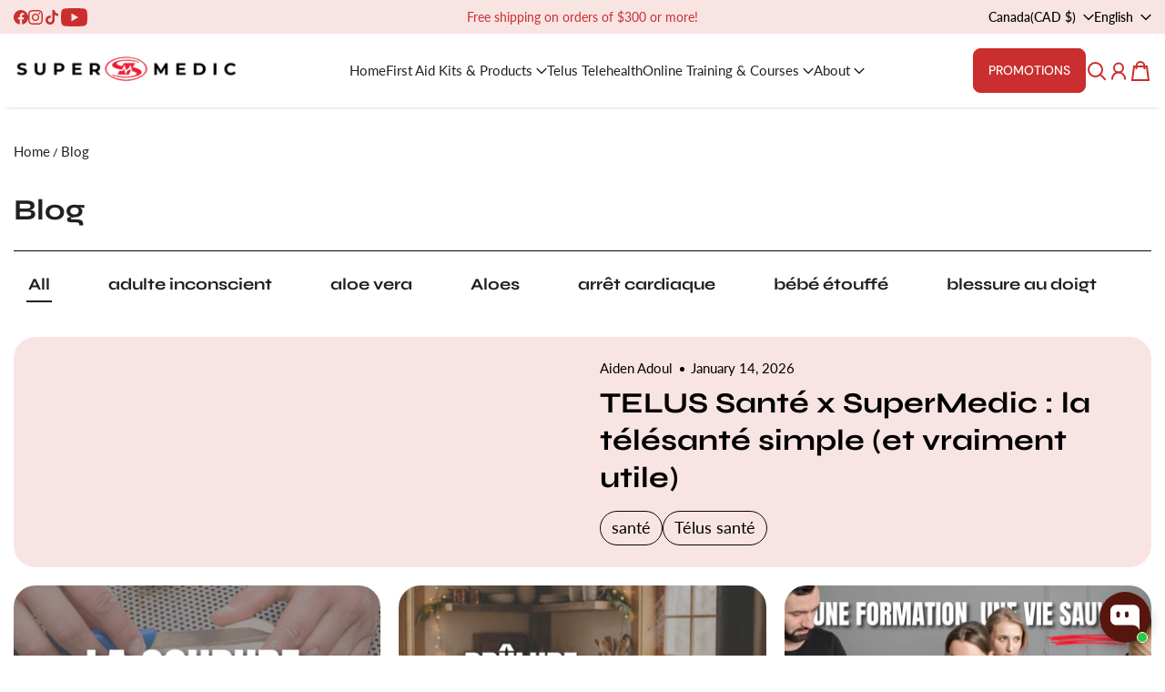

--- FILE ---
content_type: text/html; charset=utf-8
request_url: https://supermedic.ca/en/blogs/news
body_size: 71155
content:
<!doctype html>
<html class="no-js" lang="en">
  <head>
    <meta charset="utf-8">
    <meta content="IE=edge" http-equiv="X-UA-Compatible">
    <meta content="width=device-width,initial-scale=1" name="viewport">
    <meta content="" name="theme-color">
    <link href="https://supermedic.ca/en/blogs/news" rel="canonical">
    <link
      crossorigin
      href="https://cdn.shopify.com"
      rel="preconnect"
    ><link
        href="//supermedic.ca/cdn/shop/files/SM_rouge_PNG.png?crop=center&height=32&v=1765014024&width=32"
        rel="icon"
        type="image/png"
      ><link
        crossorigin
        href="https://fonts.shopifycdn.com"
        rel="preconnect"
      ><title>
      Blog

        &ndash; SuperMedic</title>

    
      <meta content="Explore notre blog SuperMedic pour tout savoir sur les premiers secours : conseils pratiques, gestes qui sauvent, prévention, sécurité au travail et à la maison. Apprenez à réagir, restez informé et formez-vous en toute confiance." name="description">
    

    

<meta property="og:site_name" content="SuperMedic">
<meta property="og:url" content="https://supermedic.ca/en/blogs/news">
<meta property="og:title" content="Blog">
<meta property="og:type" content="website">
<meta property="og:description" content="Explore notre blog SuperMedic pour tout savoir sur les premiers secours : conseils pratiques, gestes qui sauvent, prévention, sécurité au travail et à la maison. Apprenez à réagir, restez informé et formez-vous en toute confiance."><meta property="og:image" content="http://supermedic.ca/cdn/shop/files/Logo_SM_noir_transparant.png?v=1768054465">
  <meta property="og:image:secure_url" content="https://supermedic.ca/cdn/shop/files/Logo_SM_noir_transparant.png?v=1768054465">
  <meta property="og:image:width" content="2048">
  <meta property="og:image:height" content="1152"><meta name="twitter:card" content="summary_large_image">
<meta name="twitter:title" content="Blog">
<meta name="twitter:description" content="Explore notre blog SuperMedic pour tout savoir sur les premiers secours : conseils pratiques, gestes qui sauvent, prévention, sécurité au travail et à la maison. Apprenez à réagir, restez informé et formez-vous en toute confiance.">

    <script>window.performance && window.performance.mark && window.performance.mark('shopify.content_for_header.start');</script><meta name="google-site-verification" content="olLezO6r80VCwstDUpCNOCM2Hy0TUzUEcvSCvNgdIRg">
<meta name="google-site-verification" content="QV_Wd8nnAkY60oSFhKVZFZPsgMFubEHNGGMCSBBrTGY">
<meta id="shopify-digital-wallet" name="shopify-digital-wallet" content="/20917941/digital_wallets/dialog">
<meta name="shopify-checkout-api-token" content="c69762cf3011362fa1c1175f878a300a">
<meta id="in-context-paypal-metadata" data-shop-id="20917941" data-venmo-supported="false" data-environment="production" data-locale="en_US" data-paypal-v4="true" data-currency="CAD">
<link rel="alternate" type="application/atom+xml" title="Feed" href="/en/blogs/news.atom" />
<link rel="next" href="/en/blogs/news?page=2">
<link rel="alternate" hreflang="x-default" href="https://supermedic.ca/blogs/news">
<link rel="alternate" hreflang="fr" href="https://supermedic.ca/blogs/news">
<link rel="alternate" hreflang="en" href="https://supermedic.ca/en/blogs/news">
<script async="async" src="/checkouts/internal/preloads.js?locale=en-CA"></script>
<link rel="preconnect" href="https://shop.app" crossorigin="anonymous">
<script async="async" src="https://shop.app/checkouts/internal/preloads.js?locale=en-CA&shop_id=20917941" crossorigin="anonymous"></script>
<script id="apple-pay-shop-capabilities" type="application/json">{"shopId":20917941,"countryCode":"CA","currencyCode":"CAD","merchantCapabilities":["supports3DS"],"merchantId":"gid:\/\/shopify\/Shop\/20917941","merchantName":"SuperMedic","requiredBillingContactFields":["postalAddress","email","phone"],"requiredShippingContactFields":["postalAddress","email","phone"],"shippingType":"shipping","supportedNetworks":["visa","masterCard","amex","discover","interac","jcb"],"total":{"type":"pending","label":"SuperMedic","amount":"1.00"},"shopifyPaymentsEnabled":true,"supportsSubscriptions":true}</script>
<script id="shopify-features" type="application/json">{"accessToken":"c69762cf3011362fa1c1175f878a300a","betas":["rich-media-storefront-analytics"],"domain":"supermedic.ca","predictiveSearch":true,"shopId":20917941,"locale":"en"}</script>
<script>var Shopify = Shopify || {};
Shopify.shop = "smcanadacorpo.myshopify.com";
Shopify.locale = "en";
Shopify.currency = {"active":"CAD","rate":"1.0"};
Shopify.country = "CA";
Shopify.theme = {"name":"Routine","id":154289864949,"schema_name":"Flawless","schema_version":"9.0.0","theme_store_id":2847,"role":"main"};
Shopify.theme.handle = "null";
Shopify.theme.style = {"id":null,"handle":null};
Shopify.cdnHost = "supermedic.ca/cdn";
Shopify.routes = Shopify.routes || {};
Shopify.routes.root = "/en/";</script>
<script type="module">!function(o){(o.Shopify=o.Shopify||{}).modules=!0}(window);</script>
<script>!function(o){function n(){var o=[];function n(){o.push(Array.prototype.slice.apply(arguments))}return n.q=o,n}var t=o.Shopify=o.Shopify||{};t.loadFeatures=n(),t.autoloadFeatures=n()}(window);</script>
<script>
  window.ShopifyPay = window.ShopifyPay || {};
  window.ShopifyPay.apiHost = "shop.app\/pay";
  window.ShopifyPay.redirectState = null;
</script>
<script id="shop-js-analytics" type="application/json">{"pageType":"blog"}</script>
<script defer="defer" async type="module" src="//supermedic.ca/cdn/shopifycloud/shop-js/modules/v2/client.init-shop-cart-sync_BT-GjEfc.en.esm.js"></script>
<script defer="defer" async type="module" src="//supermedic.ca/cdn/shopifycloud/shop-js/modules/v2/chunk.common_D58fp_Oc.esm.js"></script>
<script defer="defer" async type="module" src="//supermedic.ca/cdn/shopifycloud/shop-js/modules/v2/chunk.modal_xMitdFEc.esm.js"></script>
<script type="module">
  await import("//supermedic.ca/cdn/shopifycloud/shop-js/modules/v2/client.init-shop-cart-sync_BT-GjEfc.en.esm.js");
await import("//supermedic.ca/cdn/shopifycloud/shop-js/modules/v2/chunk.common_D58fp_Oc.esm.js");
await import("//supermedic.ca/cdn/shopifycloud/shop-js/modules/v2/chunk.modal_xMitdFEc.esm.js");

  window.Shopify.SignInWithShop?.initShopCartSync?.({"fedCMEnabled":true,"windoidEnabled":true});

</script>
<script>
  window.Shopify = window.Shopify || {};
  if (!window.Shopify.featureAssets) window.Shopify.featureAssets = {};
  window.Shopify.featureAssets['shop-js'] = {"shop-cart-sync":["modules/v2/client.shop-cart-sync_DZOKe7Ll.en.esm.js","modules/v2/chunk.common_D58fp_Oc.esm.js","modules/v2/chunk.modal_xMitdFEc.esm.js"],"init-fed-cm":["modules/v2/client.init-fed-cm_B6oLuCjv.en.esm.js","modules/v2/chunk.common_D58fp_Oc.esm.js","modules/v2/chunk.modal_xMitdFEc.esm.js"],"shop-cash-offers":["modules/v2/client.shop-cash-offers_D2sdYoxE.en.esm.js","modules/v2/chunk.common_D58fp_Oc.esm.js","modules/v2/chunk.modal_xMitdFEc.esm.js"],"shop-login-button":["modules/v2/client.shop-login-button_QeVjl5Y3.en.esm.js","modules/v2/chunk.common_D58fp_Oc.esm.js","modules/v2/chunk.modal_xMitdFEc.esm.js"],"pay-button":["modules/v2/client.pay-button_DXTOsIq6.en.esm.js","modules/v2/chunk.common_D58fp_Oc.esm.js","modules/v2/chunk.modal_xMitdFEc.esm.js"],"shop-button":["modules/v2/client.shop-button_DQZHx9pm.en.esm.js","modules/v2/chunk.common_D58fp_Oc.esm.js","modules/v2/chunk.modal_xMitdFEc.esm.js"],"avatar":["modules/v2/client.avatar_BTnouDA3.en.esm.js"],"init-windoid":["modules/v2/client.init-windoid_CR1B-cfM.en.esm.js","modules/v2/chunk.common_D58fp_Oc.esm.js","modules/v2/chunk.modal_xMitdFEc.esm.js"],"init-shop-for-new-customer-accounts":["modules/v2/client.init-shop-for-new-customer-accounts_C_vY_xzh.en.esm.js","modules/v2/client.shop-login-button_QeVjl5Y3.en.esm.js","modules/v2/chunk.common_D58fp_Oc.esm.js","modules/v2/chunk.modal_xMitdFEc.esm.js"],"init-shop-email-lookup-coordinator":["modules/v2/client.init-shop-email-lookup-coordinator_BI7n9ZSv.en.esm.js","modules/v2/chunk.common_D58fp_Oc.esm.js","modules/v2/chunk.modal_xMitdFEc.esm.js"],"init-shop-cart-sync":["modules/v2/client.init-shop-cart-sync_BT-GjEfc.en.esm.js","modules/v2/chunk.common_D58fp_Oc.esm.js","modules/v2/chunk.modal_xMitdFEc.esm.js"],"shop-toast-manager":["modules/v2/client.shop-toast-manager_DiYdP3xc.en.esm.js","modules/v2/chunk.common_D58fp_Oc.esm.js","modules/v2/chunk.modal_xMitdFEc.esm.js"],"init-customer-accounts":["modules/v2/client.init-customer-accounts_D9ZNqS-Q.en.esm.js","modules/v2/client.shop-login-button_QeVjl5Y3.en.esm.js","modules/v2/chunk.common_D58fp_Oc.esm.js","modules/v2/chunk.modal_xMitdFEc.esm.js"],"init-customer-accounts-sign-up":["modules/v2/client.init-customer-accounts-sign-up_iGw4briv.en.esm.js","modules/v2/client.shop-login-button_QeVjl5Y3.en.esm.js","modules/v2/chunk.common_D58fp_Oc.esm.js","modules/v2/chunk.modal_xMitdFEc.esm.js"],"shop-follow-button":["modules/v2/client.shop-follow-button_CqMgW2wH.en.esm.js","modules/v2/chunk.common_D58fp_Oc.esm.js","modules/v2/chunk.modal_xMitdFEc.esm.js"],"checkout-modal":["modules/v2/client.checkout-modal_xHeaAweL.en.esm.js","modules/v2/chunk.common_D58fp_Oc.esm.js","modules/v2/chunk.modal_xMitdFEc.esm.js"],"shop-login":["modules/v2/client.shop-login_D91U-Q7h.en.esm.js","modules/v2/chunk.common_D58fp_Oc.esm.js","modules/v2/chunk.modal_xMitdFEc.esm.js"],"lead-capture":["modules/v2/client.lead-capture_BJmE1dJe.en.esm.js","modules/v2/chunk.common_D58fp_Oc.esm.js","modules/v2/chunk.modal_xMitdFEc.esm.js"],"payment-terms":["modules/v2/client.payment-terms_Ci9AEqFq.en.esm.js","modules/v2/chunk.common_D58fp_Oc.esm.js","modules/v2/chunk.modal_xMitdFEc.esm.js"]};
</script>
<script>(function() {
  var isLoaded = false;
  function asyncLoad() {
    if (isLoaded) return;
    isLoaded = true;
    var urls = ["https:\/\/static.rechargecdn.com\/static\/js\/recharge.js?shop=smcanadacorpo.myshopify.com"];
    for (var i = 0; i < urls.length; i++) {
      var s = document.createElement('script');
      s.type = 'text/javascript';
      s.async = true;
      s.src = urls[i];
      var x = document.getElementsByTagName('script')[0];
      x.parentNode.insertBefore(s, x);
    }
  };
  if(window.attachEvent) {
    window.attachEvent('onload', asyncLoad);
  } else {
    window.addEventListener('load', asyncLoad, false);
  }
})();</script>
<script id="__st">var __st={"a":20917941,"offset":-18000,"reqid":"9dc5b792-f14f-4e4c-bc4d-959cf08f926d-1769066776","pageurl":"supermedic.ca\/en\/blogs\/news","s":"blogs-91361355","u":"e8f0def401a4","p":"blog","rtyp":"blog","rid":91361355};</script>
<script>window.ShopifyPaypalV4VisibilityTracking = true;</script>
<script id="captcha-bootstrap">!function(){'use strict';const t='contact',e='account',n='new_comment',o=[[t,t],['blogs',n],['comments',n],[t,'customer']],c=[[e,'customer_login'],[e,'guest_login'],[e,'recover_customer_password'],[e,'create_customer']],r=t=>t.map((([t,e])=>`form[action*='/${t}']:not([data-nocaptcha='true']) input[name='form_type'][value='${e}']`)).join(','),a=t=>()=>t?[...document.querySelectorAll(t)].map((t=>t.form)):[];function s(){const t=[...o],e=r(t);return a(e)}const i='password',u='form_key',d=['recaptcha-v3-token','g-recaptcha-response','h-captcha-response',i],f=()=>{try{return window.sessionStorage}catch{return}},m='__shopify_v',_=t=>t.elements[u];function p(t,e,n=!1){try{const o=window.sessionStorage,c=JSON.parse(o.getItem(e)),{data:r}=function(t){const{data:e,action:n}=t;return t[m]||n?{data:e,action:n}:{data:t,action:n}}(c);for(const[e,n]of Object.entries(r))t.elements[e]&&(t.elements[e].value=n);n&&o.removeItem(e)}catch(o){console.error('form repopulation failed',{error:o})}}const l='form_type',E='cptcha';function T(t){t.dataset[E]=!0}const w=window,h=w.document,L='Shopify',v='ce_forms',y='captcha';let A=!1;((t,e)=>{const n=(g='f06e6c50-85a8-45c8-87d0-21a2b65856fe',I='https://cdn.shopify.com/shopifycloud/storefront-forms-hcaptcha/ce_storefront_forms_captcha_hcaptcha.v1.5.2.iife.js',D={infoText:'Protected by hCaptcha',privacyText:'Privacy',termsText:'Terms'},(t,e,n)=>{const o=w[L][v],c=o.bindForm;if(c)return c(t,g,e,D).then(n);var r;o.q.push([[t,g,e,D],n]),r=I,A||(h.body.append(Object.assign(h.createElement('script'),{id:'captcha-provider',async:!0,src:r})),A=!0)});var g,I,D;w[L]=w[L]||{},w[L][v]=w[L][v]||{},w[L][v].q=[],w[L][y]=w[L][y]||{},w[L][y].protect=function(t,e){n(t,void 0,e),T(t)},Object.freeze(w[L][y]),function(t,e,n,w,h,L){const[v,y,A,g]=function(t,e,n){const i=e?o:[],u=t?c:[],d=[...i,...u],f=r(d),m=r(i),_=r(d.filter((([t,e])=>n.includes(e))));return[a(f),a(m),a(_),s()]}(w,h,L),I=t=>{const e=t.target;return e instanceof HTMLFormElement?e:e&&e.form},D=t=>v().includes(t);t.addEventListener('submit',(t=>{const e=I(t);if(!e)return;const n=D(e)&&!e.dataset.hcaptchaBound&&!e.dataset.recaptchaBound,o=_(e),c=g().includes(e)&&(!o||!o.value);(n||c)&&t.preventDefault(),c&&!n&&(function(t){try{if(!f())return;!function(t){const e=f();if(!e)return;const n=_(t);if(!n)return;const o=n.value;o&&e.removeItem(o)}(t);const e=Array.from(Array(32),(()=>Math.random().toString(36)[2])).join('');!function(t,e){_(t)||t.append(Object.assign(document.createElement('input'),{type:'hidden',name:u})),t.elements[u].value=e}(t,e),function(t,e){const n=f();if(!n)return;const o=[...t.querySelectorAll(`input[type='${i}']`)].map((({name:t})=>t)),c=[...d,...o],r={};for(const[a,s]of new FormData(t).entries())c.includes(a)||(r[a]=s);n.setItem(e,JSON.stringify({[m]:1,action:t.action,data:r}))}(t,e)}catch(e){console.error('failed to persist form',e)}}(e),e.submit())}));const S=(t,e)=>{t&&!t.dataset[E]&&(n(t,e.some((e=>e===t))),T(t))};for(const o of['focusin','change'])t.addEventListener(o,(t=>{const e=I(t);D(e)&&S(e,y())}));const B=e.get('form_key'),M=e.get(l),P=B&&M;t.addEventListener('DOMContentLoaded',(()=>{const t=y();if(P)for(const e of t)e.elements[l].value===M&&p(e,B);[...new Set([...A(),...v().filter((t=>'true'===t.dataset.shopifyCaptcha))])].forEach((e=>S(e,t)))}))}(h,new URLSearchParams(w.location.search),n,t,e,['guest_login'])})(!0,!0)}();</script>
<script integrity="sha256-4kQ18oKyAcykRKYeNunJcIwy7WH5gtpwJnB7kiuLZ1E=" data-source-attribution="shopify.loadfeatures" defer="defer" src="//supermedic.ca/cdn/shopifycloud/storefront/assets/storefront/load_feature-a0a9edcb.js" crossorigin="anonymous"></script>
<script crossorigin="anonymous" defer="defer" src="//supermedic.ca/cdn/shopifycloud/storefront/assets/shopify_pay/storefront-65b4c6d7.js?v=20250812"></script>
<script data-source-attribution="shopify.dynamic_checkout.dynamic.init">var Shopify=Shopify||{};Shopify.PaymentButton=Shopify.PaymentButton||{isStorefrontPortableWallets:!0,init:function(){window.Shopify.PaymentButton.init=function(){};var t=document.createElement("script");t.src="https://supermedic.ca/cdn/shopifycloud/portable-wallets/latest/portable-wallets.en.js",t.type="module",document.head.appendChild(t)}};
</script>
<script data-source-attribution="shopify.dynamic_checkout.buyer_consent">
  function portableWalletsHideBuyerConsent(e){var t=document.getElementById("shopify-buyer-consent"),n=document.getElementById("shopify-subscription-policy-button");t&&n&&(t.classList.add("hidden"),t.setAttribute("aria-hidden","true"),n.removeEventListener("click",e))}function portableWalletsShowBuyerConsent(e){var t=document.getElementById("shopify-buyer-consent"),n=document.getElementById("shopify-subscription-policy-button");t&&n&&(t.classList.remove("hidden"),t.removeAttribute("aria-hidden"),n.addEventListener("click",e))}window.Shopify?.PaymentButton&&(window.Shopify.PaymentButton.hideBuyerConsent=portableWalletsHideBuyerConsent,window.Shopify.PaymentButton.showBuyerConsent=portableWalletsShowBuyerConsent);
</script>
<script data-source-attribution="shopify.dynamic_checkout.cart.bootstrap">document.addEventListener("DOMContentLoaded",(function(){function t(){return document.querySelector("shopify-accelerated-checkout-cart, shopify-accelerated-checkout")}if(t())Shopify.PaymentButton.init();else{new MutationObserver((function(e,n){t()&&(Shopify.PaymentButton.init(),n.disconnect())})).observe(document.body,{childList:!0,subtree:!0})}}));
</script>
<script id='scb4127' type='text/javascript' async='' src='https://supermedic.ca/cdn/shopifycloud/privacy-banner/storefront-banner.js'></script><link id="shopify-accelerated-checkout-styles" rel="stylesheet" media="screen" href="https://supermedic.ca/cdn/shopifycloud/portable-wallets/latest/accelerated-checkout-backwards-compat.css" crossorigin="anonymous">
<style id="shopify-accelerated-checkout-cart">
        #shopify-buyer-consent {
  margin-top: 1em;
  display: inline-block;
  width: 100%;
}

#shopify-buyer-consent.hidden {
  display: none;
}

#shopify-subscription-policy-button {
  background: none;
  border: none;
  padding: 0;
  text-decoration: underline;
  font-size: inherit;
  cursor: pointer;
}

#shopify-subscription-policy-button::before {
  box-shadow: none;
}

      </style>

<script>window.performance && window.performance.mark && window.performance.mark('shopify.content_for_header.end');</script>
<link
        as="font"
        crossorigin
        href="//supermedic.ca/cdn/fonts/lato/lato_n4.c3b93d431f0091c8be23185e15c9d1fee1e971c5.woff2"
        rel="preload"
        type="font/woff2"
      ><link
        as="font"
        crossorigin
        href="//supermedic.ca/cdn/fonts/syne/syne_n7.71bcf7e9318b7a8ce2a714f6d6108b998ecf2290.woff2"
        rel="preload"
        type="font/woff2"
      >
      <link
        as="font"
        crossorigin
        href="//supermedic.ca/cdn/fonts/dm_sans/dmsans_n5.8a0f1984c77eb7186ceb87c4da2173ff65eb012e.woff2"
        rel="preload"
        type="font/woff2"
      >
    
<style data-shopify>
      @font-face {
  font-family: Lato;
  font-weight: 400;
  font-style: normal;
  font-display: fallback;
  src: url("//supermedic.ca/cdn/fonts/lato/lato_n4.c3b93d431f0091c8be23185e15c9d1fee1e971c5.woff2") format("woff2"),
       url("//supermedic.ca/cdn/fonts/lato/lato_n4.d5c00c781efb195594fd2fd4ad04f7882949e327.woff") format("woff");
}

      
      @font-face {
  font-family: Lato;
  font-weight: 500;
  font-style: normal;
  font-display: fallback;
  src: url("//supermedic.ca/cdn/fonts/lato/lato_n5.b2fec044fbe05725e71d90882e5f3b21dae2efbd.woff2") format("woff2"),
       url("//supermedic.ca/cdn/fonts/lato/lato_n5.f25a9a5c73ff9372e69074488f99e8ac702b5447.woff") format("woff");
}

      
      @font-face {
  font-family: Syne;
  font-weight: 700;
  font-style: normal;
  font-display: fallback;
  src: url("//supermedic.ca/cdn/fonts/syne/syne_n7.71bcf7e9318b7a8ce2a714f6d6108b998ecf2290.woff2") format("woff2"),
       url("//supermedic.ca/cdn/fonts/syne/syne_n7.7c2f6db20e5c34357b8b752313646e67963ba59e.woff") format("woff");
}

      @font-face {
  font-family: "DM Sans";
  font-weight: 500;
  font-style: normal;
  font-display: fallback;
  src: url("//supermedic.ca/cdn/fonts/dm_sans/dmsans_n5.8a0f1984c77eb7186ceb87c4da2173ff65eb012e.woff2") format("woff2"),
       url("//supermedic.ca/cdn/fonts/dm_sans/dmsans_n5.9ad2e755a89e15b3d6c53259daad5fc9609888e6.woff") format("woff");
}

    </style>

    <style data-shopify>
      
        
        :root,
        .color-scheme-1 {
          --color-text: #202021;

          --color-text-rgba: 32 32 33 / 1.0;

          --color-background: #ffffff;

          --gradient-background: ;

          --color-button-background: #cb2e2e;

          --color-button-background-rgba: 203 46 46 / 1.0;

          --color-button-text: #ffffff;
          --color-button-text-rgba: 255 255 255 / 1.0;


          --color-button-border: #cb2e2e;
          --color-button-border-rgba: 203 46 46 / 1.0;


          --color-button-background-outline: #ffffff;

          --color-button-text-outline: #cb2e2e;

          --color-button-border-outline: #cb2e2e;

          --color-icon: #cb2e2e;

          --color-icon-rgba: 203 46 46 / 1.0;

          --color-link: #cb2e2e;

          --color-input-variant-color: 0 0 0 / 1.0;
          --color-input-variant-color-rgb: 0 0 0;

          --color-input-color: #050505;

          --color-input-color-rgba: 5 5 5 / 1.0;

          --color-border-rgba: 5 5 5 / 1.0;
          --color-border: 5 5 5;


          --color-navigation-arrow: #ffffff;
          --color-navigation-arrow-rgba: 255 255 255 / 1.0;
          --color-navigation-arrow-border: #cb2e2e;

          --color-navigation-arrow-background: #cb2e2e;

          --color-slider-progress: 203 46 46;

          --color-hover-button-label: #ffffff;
          --color-hover-button-background: #be1211;
          --color-hover-navigation-arrow: #ffffff;
          --color-hover-navigation-arrow-border: #be1211;
          --color-hover-navigation-arrow-background: #be1211;

        }

        @media screen and (max-width:767px) {
            .mobile-color-scheme-1 {
          --color-text: #202021!important;

          --color-text-rgba: 32 32 33 / 1.0!important;

          --color-background: #ffffff!important;

          --gradient-background: !important;

          --color-button-background: #cb2e2e!important;

          --color-button-background-rgba: 203 46 46 / 1.0!important;

          --color-button-text: #ffffff!important;
          --color-button-text-rgba: 255 255 255 / 1.0!important;


          --color-button-border: #cb2e2e!important;
          --color-button-border-rgba: 203 46 46 / 1.0!important;


          --color-button-background-outline: #ffffff!important;

          --color-button-text-outline: #cb2e2e!important;

          --color-button-border-outline: #cb2e2e!important;

          --color-icon: #cb2e2e!important;

          --color-icon-rgba: 203 46 46 / 1.0!important;

          --color-link: #cb2e2e!important;

          --color-input-variant-color: 0 0 0 / 1.0!important;
          --color-input-variant-color-rgb: 0 0 0!important;

          --color-input-color: #050505!important;

          --color-input-color-rgba: 5 5 5 / 1.0!important;

          --color-border-rgba: 5 5 5 / 1.0!important;
          --color-border: 5 5 5!important;


          --color-navigation-arrow: #ffffff!important     ;
          --color-navigation-arrow-rgba: 255 255 255 / 1.0!important;
          --color-navigation-arrow-border: #cb2e2e!important;

          --color-navigation-arrow-background: #cb2e2e!important;

          --color-slider-progress: 203 46 46!important;

          --color-hover-button-label: #ffffff!important;
          --color-hover-button-background: #be1211!important;
          --color-hover-navigation-arrow: #ffffff!important;
          --color-hover-navigation-arrow-border: #be1211!important;
          --color-hover-navigation-arrow-background: #be1211!important;

        }
        }
      
        
        
        .color-scheme-2 {
          --color-text: #202021;

          --color-text-rgba: 32 32 33 / 1.0;

          --color-background: #ffffff;

          --gradient-background: ;

          --color-button-background: #ffffff;

          --color-button-background-rgba: 255 255 255 / 1.0;

          --color-button-text: #cb2e2e;
          --color-button-text-rgba: 203 46 46 / 1.0;


          --color-button-border: #ffffff;
          --color-button-border-rgba: 255 255 255 / 1.0;


          --color-button-background-outline: #ffffff;

          --color-button-text-outline: #f2f2f2;

          --color-button-border-outline: #f2f2f2;

          --color-icon: #202021;

          --color-icon-rgba: 32 32 33 / 1.0;

          --color-link: #ffffff;

          --color-input-variant-color: 255 255 255 / 1.0;
          --color-input-variant-color-rgb: 255 255 255;

          --color-input-color: #ffffff;

          --color-input-color-rgba: 255 255 255 / 1.0;

          --color-border-rgba: 255 255 255 / 1.0;
          --color-border: 255 255 255;


          --color-navigation-arrow: #202021;
          --color-navigation-arrow-rgba: 32 32 33 / 1.0;
          --color-navigation-arrow-border: #ffffff;

          --color-navigation-arrow-background: #ffffff;

          --color-slider-progress: 255 255 255;

          --color-hover-button-label: #ba1c1d;
          --color-hover-button-background: #ececec;
          --color-hover-navigation-arrow: #ba1c1d;
          --color-hover-navigation-arrow-border: #ffffff;
          --color-hover-navigation-arrow-background: #e7e7e7;

        }

        @media screen and (max-width:767px) {
            .mobile-color-scheme-2 {
          --color-text: #202021!important;

          --color-text-rgba: 32 32 33 / 1.0!important;

          --color-background: #ffffff!important;

          --gradient-background: !important;

          --color-button-background: #ffffff!important;

          --color-button-background-rgba: 255 255 255 / 1.0!important;

          --color-button-text: #cb2e2e!important;
          --color-button-text-rgba: 203 46 46 / 1.0!important;


          --color-button-border: #ffffff!important;
          --color-button-border-rgba: 255 255 255 / 1.0!important;


          --color-button-background-outline: #ffffff!important;

          --color-button-text-outline: #f2f2f2!important;

          --color-button-border-outline: #f2f2f2!important;

          --color-icon: #202021!important;

          --color-icon-rgba: 32 32 33 / 1.0!important;

          --color-link: #ffffff!important;

          --color-input-variant-color: 255 255 255 / 1.0!important;
          --color-input-variant-color-rgb: 255 255 255!important;

          --color-input-color: #ffffff!important;

          --color-input-color-rgba: 255 255 255 / 1.0!important;

          --color-border-rgba: 255 255 255 / 1.0!important;
          --color-border: 255 255 255!important;


          --color-navigation-arrow: #202021!important     ;
          --color-navigation-arrow-rgba: 32 32 33 / 1.0!important;
          --color-navigation-arrow-border: #ffffff!important;

          --color-navigation-arrow-background: #ffffff!important;

          --color-slider-progress: 255 255 255!important;

          --color-hover-button-label: #ba1c1d!important;
          --color-hover-button-background: #ececec!important;
          --color-hover-navigation-arrow: #ba1c1d!important;
          --color-hover-navigation-arrow-border: #ffffff!important;
          --color-hover-navigation-arrow-background: #e7e7e7!important;

        }
        }
      
        
        
        .color-scheme-3 {
          --color-text: #000000;

          --color-text-rgba: 0 0 0 / 1.0;

          --color-background: #f8e4e3;

          --gradient-background: ;

          --color-button-background: #cb2e2e;

          --color-button-background-rgba: 203 46 46 / 1.0;

          --color-button-text: #ffffff;
          --color-button-text-rgba: 255 255 255 / 1.0;


          --color-button-border: #cb2e2e;
          --color-button-border-rgba: 203 46 46 / 1.0;


          --color-button-background-outline: #f8e4e3;

          --color-button-text-outline: #f8e4e3;

          --color-button-border-outline: #f8e4e3;

          --color-icon: #cb2e2e;

          --color-icon-rgba: 203 46 46 / 1.0;

          --color-link: #cb2e2e;

          --color-input-variant-color: 203 46 46 / 1.0;
          --color-input-variant-color-rgb: 203 46 46;

          --color-input-color: #cb2e2e;

          --color-input-color-rgba: 203 46 46 / 1.0;

          --color-border-rgba: 5 5 5 / 1.0;
          --color-border: 5 5 5;


          --color-navigation-arrow: #ffffff;
          --color-navigation-arrow-rgba: 255 255 255 / 1.0;
          --color-navigation-arrow-border: #ffffff;

          --color-navigation-arrow-background: #cb2e2e;

          --color-slider-progress: 255 255 255;

          --color-hover-button-label: #ffffff;
          --color-hover-button-background: #be1211;
          --color-hover-navigation-arrow: #ffffff;
          --color-hover-navigation-arrow-border: #ffffff;
          --color-hover-navigation-arrow-background: #be1211;

        }

        @media screen and (max-width:767px) {
            .mobile-color-scheme-3 {
          --color-text: #000000!important;

          --color-text-rgba: 0 0 0 / 1.0!important;

          --color-background: #f8e4e3!important;

          --gradient-background: !important;

          --color-button-background: #cb2e2e!important;

          --color-button-background-rgba: 203 46 46 / 1.0!important;

          --color-button-text: #ffffff!important;
          --color-button-text-rgba: 255 255 255 / 1.0!important;


          --color-button-border: #cb2e2e!important;
          --color-button-border-rgba: 203 46 46 / 1.0!important;


          --color-button-background-outline: #f8e4e3!important;

          --color-button-text-outline: #f8e4e3!important;

          --color-button-border-outline: #f8e4e3!important;

          --color-icon: #cb2e2e!important;

          --color-icon-rgba: 203 46 46 / 1.0!important;

          --color-link: #cb2e2e!important;

          --color-input-variant-color: 203 46 46 / 1.0!important;
          --color-input-variant-color-rgb: 203 46 46!important;

          --color-input-color: #cb2e2e!important;

          --color-input-color-rgba: 203 46 46 / 1.0!important;

          --color-border-rgba: 5 5 5 / 1.0!important;
          --color-border: 5 5 5!important;


          --color-navigation-arrow: #ffffff!important     ;
          --color-navigation-arrow-rgba: 255 255 255 / 1.0!important;
          --color-navigation-arrow-border: #ffffff!important;

          --color-navigation-arrow-background: #cb2e2e!important;

          --color-slider-progress: 255 255 255!important;

          --color-hover-button-label: #ffffff!important;
          --color-hover-button-background: #be1211!important;
          --color-hover-navigation-arrow: #ffffff!important;
          --color-hover-navigation-arrow-border: #ffffff!important;
          --color-hover-navigation-arrow-background: #be1211!important;

        }
        }
      
        
        
        .color-scheme-4 {
          --color-text: #ffffff;

          --color-text-rgba: 255 255 255 / 1.0;

          --color-background: #2e6dec;

          --gradient-background: ;

          --color-button-background: #cb2e2e;

          --color-button-background-rgba: 203 46 46 / 1.0;

          --color-button-text: #ffffff;
          --color-button-text-rgba: 255 255 255 / 1.0;


          --color-button-border: #cb2e2e;
          --color-button-border-rgba: 203 46 46 / 1.0;


          --color-button-background-outline: #2e6dec;

          --color-button-text-outline: #ffffff;

          --color-button-border-outline: #ffffff;

          --color-icon: #ffffff;

          --color-icon-rgba: 255 255 255 / 1.0;

          --color-link: #cb2e2e;

          --color-input-variant-color: 5 5 5 / 1.0;
          --color-input-variant-color-rgb: 5 5 5;

          --color-input-color: #ffffff;

          --color-input-color-rgba: 255 255 255 / 1.0;

          --color-border-rgba: 5 5 5 / 1.0;
          --color-border: 5 5 5;


          --color-navigation-arrow: #ffffff;
          --color-navigation-arrow-rgba: 255 255 255 / 1.0;
          --color-navigation-arrow-border: #ffffff;

          --color-navigation-arrow-background: #ffffff;

          --color-slider-progress: 255 255 255;

          --color-hover-button-label: #ffffff;
          --color-hover-button-background: #be1211;
          --color-hover-navigation-arrow: #050505;
          --color-hover-navigation-arrow-border: #050505;
          --color-hover-navigation-arrow-background: #ffffff;

        }

        @media screen and (max-width:767px) {
            .mobile-color-scheme-4 {
          --color-text: #ffffff!important;

          --color-text-rgba: 255 255 255 / 1.0!important;

          --color-background: #2e6dec!important;

          --gradient-background: !important;

          --color-button-background: #cb2e2e!important;

          --color-button-background-rgba: 203 46 46 / 1.0!important;

          --color-button-text: #ffffff!important;
          --color-button-text-rgba: 255 255 255 / 1.0!important;


          --color-button-border: #cb2e2e!important;
          --color-button-border-rgba: 203 46 46 / 1.0!important;


          --color-button-background-outline: #2e6dec!important;

          --color-button-text-outline: #ffffff!important;

          --color-button-border-outline: #ffffff!important;

          --color-icon: #ffffff!important;

          --color-icon-rgba: 255 255 255 / 1.0!important;

          --color-link: #cb2e2e!important;

          --color-input-variant-color: 5 5 5 / 1.0!important;
          --color-input-variant-color-rgb: 5 5 5!important;

          --color-input-color: #ffffff!important;

          --color-input-color-rgba: 255 255 255 / 1.0!important;

          --color-border-rgba: 5 5 5 / 1.0!important;
          --color-border: 5 5 5!important;


          --color-navigation-arrow: #ffffff!important     ;
          --color-navigation-arrow-rgba: 255 255 255 / 1.0!important;
          --color-navigation-arrow-border: #ffffff!important;

          --color-navigation-arrow-background: #ffffff!important;

          --color-slider-progress: 255 255 255!important;

          --color-hover-button-label: #ffffff!important;
          --color-hover-button-background: #be1211!important;
          --color-hover-navigation-arrow: #050505!important;
          --color-hover-navigation-arrow-border: #050505!important;
          --color-hover-navigation-arrow-background: #ffffff!important;

        }
        }
      
        
        
        .color-scheme-5 {
          --color-text: #ffffff;

          --color-text-rgba: 255 255 255 / 1.0;

          --color-background: #2e6dec;

          --gradient-background: ;

          --color-button-background: #cb2e2e;

          --color-button-background-rgba: 203 46 46 / 1.0;

          --color-button-text: #ffffff;
          --color-button-text-rgba: 255 255 255 / 1.0;


          --color-button-border: #cb2e2e;
          --color-button-border-rgba: 203 46 46 / 1.0;


          --color-button-background-outline: #2e6dec;

          --color-button-text-outline: #ffffff;

          --color-button-border-outline: #ffffff;

          --color-icon: #cb2e2e;

          --color-icon-rgba: 203 46 46 / 1.0;

          --color-link: #cb2e2e;

          --color-input-variant-color: 0 0 0 / 1.0;
          --color-input-variant-color-rgb: 0 0 0;

          --color-input-color: #000000;

          --color-input-color-rgba: 0 0 0 / 1.0;

          --color-border-rgba: 0 0 0 / 1.0;
          --color-border: 0 0 0;


          --color-navigation-arrow: #ffffff;
          --color-navigation-arrow-rgba: 255 255 255 / 1.0;
          --color-navigation-arrow-border: #ffffff;

          --color-navigation-arrow-background: rgba(0,0,0,0);

          --color-slider-progress: 255 255 255;

          --color-hover-button-label: #ffffff;
          --color-hover-button-background: #be1211;
          --color-hover-navigation-arrow: #ffffff;
          --color-hover-navigation-arrow-border: #ffffff;
          --color-hover-navigation-arrow-background: #cb2e2e;

        }

        @media screen and (max-width:767px) {
            .mobile-color-scheme-5 {
          --color-text: #ffffff!important;

          --color-text-rgba: 255 255 255 / 1.0!important;

          --color-background: #2e6dec!important;

          --gradient-background: !important;

          --color-button-background: #cb2e2e!important;

          --color-button-background-rgba: 203 46 46 / 1.0!important;

          --color-button-text: #ffffff!important;
          --color-button-text-rgba: 255 255 255 / 1.0!important;


          --color-button-border: #cb2e2e!important;
          --color-button-border-rgba: 203 46 46 / 1.0!important;


          --color-button-background-outline: #2e6dec!important;

          --color-button-text-outline: #ffffff!important;

          --color-button-border-outline: #ffffff!important;

          --color-icon: #cb2e2e!important;

          --color-icon-rgba: 203 46 46 / 1.0!important;

          --color-link: #cb2e2e!important;

          --color-input-variant-color: 0 0 0 / 1.0!important;
          --color-input-variant-color-rgb: 0 0 0!important;

          --color-input-color: #000000!important;

          --color-input-color-rgba: 0 0 0 / 1.0!important;

          --color-border-rgba: 0 0 0 / 1.0!important;
          --color-border: 0 0 0!important;


          --color-navigation-arrow: #ffffff!important     ;
          --color-navigation-arrow-rgba: 255 255 255 / 1.0!important;
          --color-navigation-arrow-border: #ffffff!important;

          --color-navigation-arrow-background: rgba(0,0,0,0)!important;

          --color-slider-progress: 255 255 255!important;

          --color-hover-button-label: #ffffff!important;
          --color-hover-button-background: #be1211!important;
          --color-hover-navigation-arrow: #ffffff!important;
          --color-hover-navigation-arrow-border: #ffffff!important;
          --color-hover-navigation-arrow-background: #cb2e2e!important;

        }
        }
      
        
        
        .color-scheme-d6781f29-48fd-4dd5-bb78-ad8b13102c2b {
          --color-text: #020202;

          --color-text-rgba: 2 2 2 / 1.0;

          --color-background: #d8d8d9;

          --gradient-background: ;

          --color-button-background: #cb2e2e;

          --color-button-background-rgba: 203 46 46 / 1.0;

          --color-button-text: #ffffff;
          --color-button-text-rgba: 255 255 255 / 1.0;


          --color-button-border: #cb2e2e;
          --color-button-border-rgba: 203 46 46 / 1.0;


          --color-button-background-outline: #d8d8d9;

          --color-button-text-outline: #cb2e2e;

          --color-button-border-outline: #cb2e2e;

          --color-icon: #cb2e2e;

          --color-icon-rgba: 203 46 46 / 1.0;

          --color-link: #cb2e2e;

          --color-input-variant-color: 0 0 0 / 1.0;
          --color-input-variant-color-rgb: 0 0 0;

          --color-input-color: #050505;

          --color-input-color-rgba: 5 5 5 / 1.0;

          --color-border-rgba: 5 5 5 / 1.0;
          --color-border: 5 5 5;


          --color-navigation-arrow: #ffffff;
          --color-navigation-arrow-rgba: 255 255 255 / 1.0;
          --color-navigation-arrow-border: #cb2e2e;

          --color-navigation-arrow-background: #cb2e2e;

          --color-slider-progress: 203 46 46;

          --color-hover-button-label: #ffffff;
          --color-hover-button-background: #be1211;
          --color-hover-navigation-arrow: #ffffff;
          --color-hover-navigation-arrow-border: #be1211;
          --color-hover-navigation-arrow-background: #be1211;

        }

        @media screen and (max-width:767px) {
            .mobile-color-scheme-d6781f29-48fd-4dd5-bb78-ad8b13102c2b {
          --color-text: #020202!important;

          --color-text-rgba: 2 2 2 / 1.0!important;

          --color-background: #d8d8d9!important;

          --gradient-background: !important;

          --color-button-background: #cb2e2e!important;

          --color-button-background-rgba: 203 46 46 / 1.0!important;

          --color-button-text: #ffffff!important;
          --color-button-text-rgba: 255 255 255 / 1.0!important;


          --color-button-border: #cb2e2e!important;
          --color-button-border-rgba: 203 46 46 / 1.0!important;


          --color-button-background-outline: #d8d8d9!important;

          --color-button-text-outline: #cb2e2e!important;

          --color-button-border-outline: #cb2e2e!important;

          --color-icon: #cb2e2e!important;

          --color-icon-rgba: 203 46 46 / 1.0!important;

          --color-link: #cb2e2e!important;

          --color-input-variant-color: 0 0 0 / 1.0!important;
          --color-input-variant-color-rgb: 0 0 0!important;

          --color-input-color: #050505!important;

          --color-input-color-rgba: 5 5 5 / 1.0!important;

          --color-border-rgba: 5 5 5 / 1.0!important;
          --color-border: 5 5 5!important;


          --color-navigation-arrow: #ffffff!important     ;
          --color-navigation-arrow-rgba: 255 255 255 / 1.0!important;
          --color-navigation-arrow-border: #cb2e2e!important;

          --color-navigation-arrow-background: #cb2e2e!important;

          --color-slider-progress: 203 46 46!important;

          --color-hover-button-label: #ffffff!important;
          --color-hover-button-background: #be1211!important;
          --color-hover-navigation-arrow: #ffffff!important;
          --color-hover-navigation-arrow-border: #be1211!important;
          --color-hover-navigation-arrow-background: #be1211!important;

        }
        }
      

      body, .color-scheme-1, .color-scheme-2, .color-scheme-3, .color-scheme-4, .color-scheme-5, .color-scheme-d6781f29-48fd-4dd5-bb78-ad8b13102c2b {
        background-color: var(--color-background);
        color: var(--color-text);
      }
    </style>

    <script>
      document.documentElement.classList.add(`native-share--${navigator.share ? 'enabled' : 'disabled'}`);
    </script>
    <script
      defer
    >
          window.shopUrl = 'https://supermedic.ca';
          window.routes = {
      cart_add_url: '/en/cart/add',
      cart_change_url: '/en/cart/change',
      cart_update_url: '/en/cart/update',
      cart_url: '/en/cart',
      predictive_search_url: '/en/search/suggest'
          };


          window.variantStrings = {
      addToCart: `+ Add to bag`,
      soldOut: `Out of stock`,
      unavailable: `Unavailable`,
      unavailable_with_option: `[value] - Unavailable`
          };

          window.accessibilityStrings = {
      recipientFormExpanded: `Gift card recipient form expanded`,
      recipientFormCollapsed: `Gift card recipient form collapsed`
          };
          window.Shopify.money_format = "${{amount}}"

          window.drawer = {
      options: `Options`,
      quickView: `Quick View`,
          }

          window.animation = true
    </script>

    

    <script defer src="//supermedic.ca/cdn/shop/t/9/assets/base.js?v=73552380074897119371763582598"></script>
    
    
<link href="//supermedic.ca/cdn/shop/t/9/assets/animation.css?v=145227929312026537291763582598" rel="stylesheet" type="text/css" media="all" />


    <link href="//supermedic.ca/cdn/shop/t/9/assets/base.css?v=146356702239220164821766397452" rel="stylesheet" type="text/css" media="all" />

    
<script defer="defer" src="//supermedic.ca/cdn/shop/t/9/assets/predictive-search.js?v=74869630059070519201763582599"></script><style>
      :root
      {
        --font-header-weight: 700;
        --font-body-weight: 400;
        --font-body-weight-bold: 500;
        --font-button-weight: 500;
        --font-head-family: Syne,
        sans-serif;
        --font-body-family: Lato,
        sans-serif;
        --font-button-family: "DM Sans",
        sans-serif;
        --font-heading-scale: 1.0;
        --font-body-scale: 1.1;
        --font-button-scale: 1.0;
        --card-image-background: transparent;
        --offer-text: #df3b3a;
        --bg-sale-badge-color: #cb2e2e;
        --bg-soldout-badge-color: #8c9499;
        --text-sale-badge-color: #ffffff;
        --text-soldout-badge-color: #FFFFFF;
        --container-width: 1340px;
        --object-fit: cover;
        --icon-thickness: 2px;
        --COLOR-TRANSPARENT: rgba(255, 255, 255, 0);
        --clr-17: #171717;
        --clr-2c: #2c2c2c;
        --clr-84: #848484;
        --clr-6f: #6f6f6f;
        --clr-73: #737373;
        --COLOR-DARK-GRAY: #e6dfd4;
        --COLOR-LIGHT-GRAY: #c4c4c4;
        --COLOR-A7: #a7a7a7;
        --COLOR-AB: #ababab;
        --COLOR-B8: #b8b8b8;
        --COLOR-E5: #e5e5e5;
        --COLOR-EB: #ebebeb;
        --COLOR-DE: #dedede;
        --COLOR-D3: #d3d3d3;
        --COLOR-DB: #dbdbdb;
        --COLOR-3A: #3a3a3a;
        --COLOR-D4: #d4d4d4;
        --COLOR-D9: #d9d9d9;
        --COLOR-EE: #eeeeee;
        --COLOR-CA: #cacaca;
        --COLOR-CB: #cbcbcb;
        --COLOR-B8: #b8b8b8;
        --COLOR-E9: #e9e9e9;
        --COLOR-E6: #e6e6e6;
        --COLOR-98: #989898;
        --COLOR-ED: #ededed;
        --COLOR-RED: #ba3e38;
        --COLOR-F4: #f4f4f4;
        --COLOR-LIGHT-RED: #fdf1f1;
        --COLOR-LIGHT-GREEN: #e6feeb;
        --COLOR-GREEN: #469b49;
        --COLOR-CYAN-BLUE: #08f;
        --black: #000000;
        --white: #ffffff;
        --svg-background: 35
        , 35
        , 35;
        --error-background-color: #FDF1F1;
        --error-text-color: #BA3E38;
        --success-background-color: #E6FEEB;
        --success-text-color: #469B49;
        --color-discount-badge-background: 70 155 73 / 0.21;;
        --color-discount-badge-text: #020202;;
        --button-border-radius: 8px;
        --input-border-radius: 8px;
        --block-border-radius: 24px;
        --menu-drawer-border-radius: 0px;

      }
    </style>

    <script>
      document.documentElement.className = document.documentElement.className.replace('no-js', 'js');
      if (Shopify.designMode) {
        document.documentElement.classList.add('shopify-design-mode');
      }
    </script>
  <!-- BEGIN app block: shopify://apps/judge-me-reviews/blocks/judgeme_core/61ccd3b1-a9f2-4160-9fe9-4fec8413e5d8 --><!-- Start of Judge.me Core -->






<link rel="dns-prefetch" href="https://cdnwidget.judge.me">
<link rel="dns-prefetch" href="https://cdn.judge.me">
<link rel="dns-prefetch" href="https://cdn1.judge.me">
<link rel="dns-prefetch" href="https://api.judge.me">

<script data-cfasync='false' class='jdgm-settings-script'>window.jdgmSettings={"pagination":5,"disable_web_reviews":false,"badge_no_review_text":"Aucun avis","badge_n_reviews_text":"{{ n }} avis","badge_star_color":"#FFCE00","hide_badge_preview_if_no_reviews":true,"badge_hide_text":false,"enforce_center_preview_badge":false,"widget_title":"Avis Clients","widget_open_form_text":"Écrire un avis","widget_close_form_text":"Annuler l'avis","widget_refresh_page_text":"Actualiser la page","widget_summary_text":"Basé sur {{ number_of_reviews }} avis","widget_no_review_text":"Soyez le premier à écrire un avis","widget_name_field_text":"Nom d'affichage","widget_verified_name_field_text":"Nom vérifié (public)","widget_name_placeholder_text":"Nom d'affichage","widget_required_field_error_text":"Ce champ est obligatoire.","widget_email_field_text":"Adresse email","widget_verified_email_field_text":"Email vérifié (privé, ne peut pas être modifié)","widget_email_placeholder_text":"Votre adresse email","widget_email_field_error_text":"Veuillez entrer une adresse email valide.","widget_rating_field_text":"Évaluation","widget_review_title_field_text":"Titre de l'avis","widget_review_title_placeholder_text":"Donnez un titre à votre avis","widget_review_body_field_text":"Contenu de l'avis","widget_review_body_placeholder_text":"Commencez à écrire ici...","widget_pictures_field_text":"Photo/Vidéo (facultatif)","widget_submit_review_text":"Soumettre l'avis","widget_submit_verified_review_text":"Soumettre un avis vérifié","widget_submit_success_msg_with_auto_publish":"Merci ! Veuillez actualiser la page dans quelques instants pour voir votre avis. Vous pouvez supprimer ou modifier votre avis en vous connectant à \u003ca href='https://judge.me/login' target='_blank' rel='nofollow noopener'\u003eJudge.me\u003c/a\u003e","widget_submit_success_msg_no_auto_publish":"Merci ! Votre avis sera publié dès qu'il sera approuvé par l'administrateur de la boutique. Vous pouvez supprimer ou modifier votre avis en vous connectant à \u003ca href='https://judge.me/login' target='_blank' rel='nofollow noopener'\u003eJudge.me\u003c/a\u003e","widget_show_default_reviews_out_of_total_text":"Affichage de {{ n_reviews_shown }} sur {{ n_reviews }} avis.","widget_show_all_link_text":"Tout afficher","widget_show_less_link_text":"Afficher moins","widget_author_said_text":"{{ reviewer_name }} a dit :","widget_days_text":"il y a {{ n }} jour/jours","widget_weeks_text":"il y a {{ n }} semaine/semaines","widget_months_text":"il y a {{ n }} mois","widget_years_text":"il y a {{ n }} an/ans","widget_yesterday_text":"Hier","widget_today_text":"Aujourd'hui","widget_replied_text":"\u003e\u003e {{ shop_name }} a répondu :","widget_read_more_text":"Lire plus","widget_reviewer_name_as_initial":"","widget_rating_filter_color":"#fbcd0a","widget_rating_filter_see_all_text":"Voir tous les avis","widget_sorting_most_recent_text":"Plus récents","widget_sorting_highest_rating_text":"Meilleures notes","widget_sorting_lowest_rating_text":"Notes les plus basses","widget_sorting_with_pictures_text":"Uniquement les photos","widget_sorting_most_helpful_text":"Plus utiles","widget_open_question_form_text":"Poser une question","widget_reviews_subtab_text":"Avis","widget_questions_subtab_text":"Questions","widget_question_label_text":"Question","widget_answer_label_text":"Réponse","widget_question_placeholder_text":"Écrivez votre question ici","widget_submit_question_text":"Soumettre la question","widget_question_submit_success_text":"Merci pour votre question ! Nous vous notifierons dès qu'elle aura une réponse.","widget_star_color":"#FFCE00","verified_badge_text":"Vérifié","verified_badge_bg_color":"","verified_badge_text_color":"","verified_badge_placement":"left-of-reviewer-name","widget_review_max_height":"","widget_hide_border":false,"widget_social_share":false,"widget_thumb":false,"widget_review_location_show":false,"widget_location_format":"","all_reviews_include_out_of_store_products":true,"all_reviews_out_of_store_text":"(hors boutique)","all_reviews_pagination":100,"all_reviews_product_name_prefix_text":"à propos de","enable_review_pictures":true,"enable_question_anwser":false,"widget_theme":"default","review_date_format":"mm/dd/yyyy","default_sort_method":"most-recent","widget_product_reviews_subtab_text":"Avis Produits","widget_shop_reviews_subtab_text":"Avis Boutique","widget_other_products_reviews_text":"Avis pour d'autres produits","widget_store_reviews_subtab_text":"Avis de la boutique","widget_no_store_reviews_text":"Cette boutique n'a pas encore reçu d'avis","widget_web_restriction_product_reviews_text":"Ce produit n'a pas encore reçu d'avis","widget_no_items_text":"Aucun élément trouvé","widget_show_more_text":"Afficher plus","widget_write_a_store_review_text":"Écrire un avis sur la boutique","widget_other_languages_heading":"Avis dans d'autres langues","widget_translate_review_text":"Traduire l'avis en {{ language }}","widget_translating_review_text":"Traduction en cours...","widget_show_original_translation_text":"Afficher l'original ({{ language }})","widget_translate_review_failed_text":"Impossible de traduire cet avis.","widget_translate_review_retry_text":"Réessayer","widget_translate_review_try_again_later_text":"Réessayez plus tard","show_product_url_for_grouped_product":false,"widget_sorting_pictures_first_text":"Photos en premier","show_pictures_on_all_rev_page_mobile":false,"show_pictures_on_all_rev_page_desktop":false,"floating_tab_hide_mobile_install_preference":false,"floating_tab_button_name":"★ Avis","floating_tab_title":"Laissons nos clients parler pour nous","floating_tab_button_color":"","floating_tab_button_background_color":"","floating_tab_url":"","floating_tab_url_enabled":false,"floating_tab_tab_style":"text","all_reviews_text_badge_text":"Les clients nous notent {{ shop.metafields.judgeme.all_reviews_rating | round: 1 }}/5 basé sur {{ shop.metafields.judgeme.all_reviews_count }} avis.","all_reviews_text_badge_text_branded_style":"{{ shop.metafields.judgeme.all_reviews_rating | round: 1 }} sur 5 étoiles basé sur {{ shop.metafields.judgeme.all_reviews_count }} avis","is_all_reviews_text_badge_a_link":false,"show_stars_for_all_reviews_text_badge":false,"all_reviews_text_badge_url":"","all_reviews_text_style":"branded","all_reviews_text_color_style":"judgeme_brand_color","all_reviews_text_color":"#108474","all_reviews_text_show_jm_brand":false,"featured_carousel_show_header":true,"featured_carousel_title":"Laissons nos clients parler pour nous","testimonials_carousel_title":"Les clients nous disent","videos_carousel_title":"Histoire de clients réels","cards_carousel_title":"Les clients nous disent","featured_carousel_count_text":"sur {{ n }} avis","featured_carousel_add_link_to_all_reviews_page":false,"featured_carousel_url":"","featured_carousel_show_images":true,"featured_carousel_autoslide_interval":5,"featured_carousel_arrows_on_the_sides":false,"featured_carousel_height":250,"featured_carousel_width":80,"featured_carousel_image_size":0,"featured_carousel_image_height":250,"featured_carousel_arrow_color":"#eeeeee","verified_count_badge_style":"branded","verified_count_badge_orientation":"horizontal","verified_count_badge_color_style":"judgeme_brand_color","verified_count_badge_color":"#108474","is_verified_count_badge_a_link":false,"verified_count_badge_url":"","verified_count_badge_show_jm_brand":true,"widget_rating_preset_default":5,"widget_first_sub_tab":"product-reviews","widget_show_histogram":true,"widget_histogram_use_custom_color":false,"widget_pagination_use_custom_color":false,"widget_star_use_custom_color":false,"widget_verified_badge_use_custom_color":false,"widget_write_review_use_custom_color":false,"picture_reminder_submit_button":"Upload Pictures","enable_review_videos":false,"mute_video_by_default":false,"widget_sorting_videos_first_text":"Vidéos en premier","widget_review_pending_text":"En attente","featured_carousel_items_for_large_screen":3,"social_share_options_order":"Facebook,Twitter","remove_microdata_snippet":false,"disable_json_ld":false,"enable_json_ld_products":false,"preview_badge_show_question_text":false,"preview_badge_no_question_text":"Aucune question","preview_badge_n_question_text":"{{ number_of_questions }} question/questions","qa_badge_show_icon":false,"qa_badge_position":"same-row","remove_judgeme_branding":true,"widget_add_search_bar":false,"widget_search_bar_placeholder":"Recherche","widget_sorting_verified_only_text":"Vérifiés uniquement","featured_carousel_theme":"default","featured_carousel_show_rating":true,"featured_carousel_show_title":true,"featured_carousel_show_body":true,"featured_carousel_show_date":false,"featured_carousel_show_reviewer":true,"featured_carousel_show_product":false,"featured_carousel_header_background_color":"#108474","featured_carousel_header_text_color":"#ffffff","featured_carousel_name_product_separator":"reviewed","featured_carousel_full_star_background":"#108474","featured_carousel_empty_star_background":"#dadada","featured_carousel_vertical_theme_background":"#f9fafb","featured_carousel_verified_badge_enable":true,"featured_carousel_verified_badge_color":"#108474","featured_carousel_border_style":"round","featured_carousel_review_line_length_limit":3,"featured_carousel_more_reviews_button_text":"Lire plus d'avis","featured_carousel_view_product_button_text":"Voir le produit","all_reviews_page_load_reviews_on":"scroll","all_reviews_page_load_more_text":"Charger plus d'avis","disable_fb_tab_reviews":false,"enable_ajax_cdn_cache":false,"widget_advanced_speed_features":5,"widget_public_name_text":"affiché publiquement comme","default_reviewer_name":"John Smith","default_reviewer_name_has_non_latin":true,"widget_reviewer_anonymous":"Anonyme","medals_widget_title":"Médailles d'avis Judge.me","medals_widget_background_color":"#f9fafb","medals_widget_position":"footer_all_pages","medals_widget_border_color":"#f9fafb","medals_widget_verified_text_position":"left","medals_widget_use_monochromatic_version":false,"medals_widget_elements_color":"#108474","show_reviewer_avatar":true,"widget_invalid_yt_video_url_error_text":"Pas une URL de vidéo YouTube","widget_max_length_field_error_text":"Veuillez ne pas dépasser {0} caractères.","widget_show_country_flag":false,"widget_show_collected_via_shop_app":true,"widget_verified_by_shop_badge_style":"light","widget_verified_by_shop_text":"Vérifié par la boutique","widget_show_photo_gallery":false,"widget_load_with_code_splitting":true,"widget_ugc_install_preference":false,"widget_ugc_title":"Fait par nous, partagé par vous","widget_ugc_subtitle":"Taguez-nous pour voir votre photo mise en avant sur notre page","widget_ugc_arrows_color":"#ffffff","widget_ugc_primary_button_text":"Acheter maintenant","widget_ugc_primary_button_background_color":"#108474","widget_ugc_primary_button_text_color":"#ffffff","widget_ugc_primary_button_border_width":"0","widget_ugc_primary_button_border_style":"none","widget_ugc_primary_button_border_color":"#108474","widget_ugc_primary_button_border_radius":"25","widget_ugc_secondary_button_text":"Charger plus","widget_ugc_secondary_button_background_color":"#ffffff","widget_ugc_secondary_button_text_color":"#108474","widget_ugc_secondary_button_border_width":"2","widget_ugc_secondary_button_border_style":"solid","widget_ugc_secondary_button_border_color":"#108474","widget_ugc_secondary_button_border_radius":"25","widget_ugc_reviews_button_text":"Voir les avis","widget_ugc_reviews_button_background_color":"#ffffff","widget_ugc_reviews_button_text_color":"#108474","widget_ugc_reviews_button_border_width":"2","widget_ugc_reviews_button_border_style":"solid","widget_ugc_reviews_button_border_color":"#108474","widget_ugc_reviews_button_border_radius":"25","widget_ugc_reviews_button_link_to":"judgeme-reviews-page","widget_ugc_show_post_date":true,"widget_ugc_max_width":"800","widget_rating_metafield_value_type":true,"widget_primary_color":"#C89662","widget_enable_secondary_color":false,"widget_secondary_color":"#edf5f5","widget_summary_average_rating_text":"{{ average_rating }} sur 5","widget_media_grid_title":"Photos \u0026 vidéos clients","widget_media_grid_see_more_text":"Voir plus","widget_round_style":false,"widget_show_product_medals":true,"widget_verified_by_judgeme_text":"Vérifié par Judge.me","widget_show_store_medals":true,"widget_verified_by_judgeme_text_in_store_medals":"Vérifié par Judge.me","widget_media_field_exceed_quantity_message":"Désolé, nous ne pouvons accepter que {{ max_media }} pour un avis.","widget_media_field_exceed_limit_message":"{{ file_name }} est trop volumineux, veuillez sélectionner un {{ media_type }} de moins de {{ size_limit }}MB.","widget_review_submitted_text":"Avis soumis !","widget_question_submitted_text":"Question soumise !","widget_close_form_text_question":"Annuler","widget_write_your_answer_here_text":"Écrivez votre réponse ici","widget_enabled_branded_link":true,"widget_show_collected_by_judgeme":false,"widget_reviewer_name_color":"","widget_write_review_text_color":"","widget_write_review_bg_color":"","widget_collected_by_judgeme_text":"collecté par Judge.me","widget_pagination_type":"standard","widget_load_more_text":"Charger plus","widget_load_more_color":"#108474","widget_full_review_text":"Avis complet","widget_read_more_reviews_text":"Lire plus d'avis","widget_read_questions_text":"Lire les questions","widget_questions_and_answers_text":"Questions \u0026 Réponses","widget_verified_by_text":"Vérifié par","widget_verified_text":"Vérifié","widget_number_of_reviews_text":"{{ number_of_reviews }} avis","widget_back_button_text":"Retour","widget_next_button_text":"Suivant","widget_custom_forms_filter_button":"Filtres","custom_forms_style":"horizontal","widget_show_review_information":false,"how_reviews_are_collected":"Comment les avis sont-ils collectés ?","widget_show_review_keywords":false,"widget_gdpr_statement":"Comment nous utilisons vos données : Nous vous contacterons uniquement à propos de l'avis que vous avez laissé, et seulement si nécessaire. En soumettant votre avis, vous acceptez les \u003ca href='https://judge.me/terms' target='_blank' rel='nofollow noopener'\u003econditions\u003c/a\u003e, la \u003ca href='https://judge.me/privacy' target='_blank' rel='nofollow noopener'\u003epolitique de confidentialité\u003c/a\u003e et les \u003ca href='https://judge.me/content-policy' target='_blank' rel='nofollow noopener'\u003epolitiques de contenu\u003c/a\u003e de Judge.me.","widget_multilingual_sorting_enabled":false,"widget_translate_review_content_enabled":false,"widget_translate_review_content_method":"manual","popup_widget_review_selection":"automatically_with_pictures","popup_widget_round_border_style":true,"popup_widget_show_title":true,"popup_widget_show_body":true,"popup_widget_show_reviewer":false,"popup_widget_show_product":true,"popup_widget_show_pictures":true,"popup_widget_use_review_picture":true,"popup_widget_show_on_home_page":true,"popup_widget_show_on_product_page":true,"popup_widget_show_on_collection_page":true,"popup_widget_show_on_cart_page":true,"popup_widget_position":"bottom_left","popup_widget_first_review_delay":5,"popup_widget_duration":5,"popup_widget_interval":5,"popup_widget_review_count":5,"popup_widget_hide_on_mobile":true,"review_snippet_widget_round_border_style":true,"review_snippet_widget_card_color":"#FFFFFF","review_snippet_widget_slider_arrows_background_color":"#FFFFFF","review_snippet_widget_slider_arrows_color":"#000000","review_snippet_widget_star_color":"#108474","show_product_variant":false,"all_reviews_product_variant_label_text":"Variante : ","widget_show_verified_branding":true,"widget_ai_summary_title":"Les clients disent","widget_ai_summary_disclaimer":"Résumé des avis généré par IA basé sur les avis clients récents","widget_show_ai_summary":false,"widget_show_ai_summary_bg":false,"widget_show_review_title_input":false,"redirect_reviewers_invited_via_email":"external_form","request_store_review_after_product_review":true,"request_review_other_products_in_order":true,"review_form_color_scheme":"default","review_form_corner_style":"square","review_form_star_color":{},"review_form_text_color":"#333333","review_form_background_color":"#ffffff","review_form_field_background_color":"#fafafa","review_form_button_color":{},"review_form_button_text_color":"#ffffff","review_form_modal_overlay_color":"#000000","review_content_screen_title_text":"Comment évalueriez-vous ce produit ?","review_content_introduction_text":"Nous serions ravis que vous partagiez un peu votre expérience.","store_review_form_title_text":"Comment évalueriez-vous cette boutique ?","store_review_form_introduction_text":"Nous serions ravis que vous partagiez un peu votre expérience.","show_review_guidance_text":true,"one_star_review_guidance_text":"Mauvais","five_star_review_guidance_text":"Excellent","customer_information_screen_title_text":"À propos de vous","customer_information_introduction_text":"Veuillez nous en dire plus sur vous.","custom_questions_screen_title_text":"Votre expérience en détail","custom_questions_introduction_text":"Voici quelques questions pour nous aider à mieux comprendre votre expérience.","review_submitted_screen_title_text":"Merci pour votre avis !","review_submitted_screen_thank_you_text":"Nous le traitons et il apparaîtra bientôt dans la boutique.","review_submitted_screen_email_verification_text":"Veuillez confirmer votre email en cliquant sur le lien que nous venons de vous envoyer. Cela nous aide à maintenir des avis authentiques.","review_submitted_request_store_review_text":"Aimeriez-vous partager votre expérience d'achat avec nous ?","review_submitted_review_other_products_text":"Aimeriez-vous évaluer ces produits ?","store_review_screen_title_text":"Voulez-vous partager votre expérience de shopping avec nous ?","store_review_introduction_text":"Nous apprécions votre retour d'expérience et nous l'utilisons pour nous améliorer. Veuillez partager vos pensées ou suggestions.","reviewer_media_screen_title_picture_text":"Partager une photo","reviewer_media_introduction_picture_text":"Téléchargez une photo pour étayer votre avis.","reviewer_media_screen_title_video_text":"Partager une vidéo","reviewer_media_introduction_video_text":"Téléchargez une vidéo pour étayer votre avis.","reviewer_media_screen_title_picture_or_video_text":"Partager une photo ou une vidéo","reviewer_media_introduction_picture_or_video_text":"Téléchargez une photo ou une vidéo pour étayer votre avis.","reviewer_media_youtube_url_text":"Collez votre URL Youtube ici","advanced_settings_next_step_button_text":"Suivant","advanced_settings_close_review_button_text":"Fermer","modal_write_review_flow":true,"write_review_flow_required_text":"Obligatoire","write_review_flow_privacy_message_text":"Nous respectons votre vie privée.","write_review_flow_anonymous_text":"Avis anonyme","write_review_flow_visibility_text":"Ne sera pas visible pour les autres clients.","write_review_flow_multiple_selection_help_text":"Sélectionnez autant que vous le souhaitez","write_review_flow_single_selection_help_text":"Sélectionnez une option","write_review_flow_required_field_error_text":"Ce champ est obligatoire","write_review_flow_invalid_email_error_text":"Veuillez saisir une adresse email valide","write_review_flow_max_length_error_text":"Max. {{ max_length }} caractères.","write_review_flow_media_upload_text":"\u003cb\u003eCliquez pour télécharger\u003c/b\u003e ou glissez-déposez","write_review_flow_gdpr_statement":"Nous vous contacterons uniquement au sujet de votre avis si nécessaire. En soumettant votre avis, vous acceptez nos \u003ca href='https://judge.me/terms' target='_blank' rel='nofollow noopener'\u003econditions d'utilisation\u003c/a\u003e et notre \u003ca href='https://judge.me/privacy' target='_blank' rel='nofollow noopener'\u003epolitique de confidentialité\u003c/a\u003e.","rating_only_reviews_enabled":false,"show_negative_reviews_help_screen":false,"new_review_flow_help_screen_rating_threshold":3,"negative_review_resolution_screen_title_text":"Dites-nous plus","negative_review_resolution_text":"Votre expérience est importante pour nous. S'il y a eu des problèmes avec votre achat, nous sommes là pour vous aider. N'hésitez pas à nous contacter, nous aimerions avoir l'opportunité de corriger les choses.","negative_review_resolution_button_text":"Contactez-nous","negative_review_resolution_proceed_with_review_text":"Laisser un avis","negative_review_resolution_subject":"Problème avec l'achat de {{ shop_name }}.{{ order_name }}","preview_badge_collection_page_install_status":false,"widget_review_custom_css":"","preview_badge_custom_css":"","preview_badge_stars_count":"5-stars","featured_carousel_custom_css":"","floating_tab_custom_css":"","all_reviews_widget_custom_css":"","medals_widget_custom_css":"","verified_badge_custom_css":"","all_reviews_text_custom_css":"","transparency_badges_collected_via_store_invite":false,"transparency_badges_from_another_provider":false,"transparency_badges_collected_from_store_visitor":false,"transparency_badges_collected_by_verified_review_provider":false,"transparency_badges_earned_reward":false,"transparency_badges_collected_via_store_invite_text":"Avis collecté via l'invitation du magasin","transparency_badges_from_another_provider_text":"Avis collecté d'un autre fournisseur","transparency_badges_collected_from_store_visitor_text":"Avis collecté d'un visiteur du magasin","transparency_badges_written_in_google_text":"Avis écrit sur Google","transparency_badges_written_in_etsy_text":"Avis écrit sur Etsy","transparency_badges_written_in_shop_app_text":"Avis écrit sur Shop App","transparency_badges_earned_reward_text":"Avis a gagné une récompense pour une commande future","product_review_widget_per_page":10,"widget_store_review_label_text":"Avis de la boutique","checkout_comment_extension_title_on_product_page":"Customer Comments","checkout_comment_extension_num_latest_comment_show":5,"checkout_comment_extension_format":"name_and_timestamp","checkout_comment_customer_name":"last_initial","checkout_comment_comment_notification":true,"preview_badge_collection_page_install_preference":false,"preview_badge_home_page_install_preference":false,"preview_badge_product_page_install_preference":false,"review_widget_install_preference":"","review_carousel_install_preference":false,"floating_reviews_tab_install_preference":"none","verified_reviews_count_badge_install_preference":false,"all_reviews_text_install_preference":false,"review_widget_best_location":false,"judgeme_medals_install_preference":false,"review_widget_revamp_enabled":false,"review_widget_qna_enabled":false,"review_widget_header_theme":"minimal","review_widget_widget_title_enabled":true,"review_widget_header_text_size":"medium","review_widget_header_text_weight":"regular","review_widget_average_rating_style":"compact","review_widget_bar_chart_enabled":true,"review_widget_bar_chart_type":"numbers","review_widget_bar_chart_style":"standard","review_widget_expanded_media_gallery_enabled":false,"review_widget_reviews_section_theme":"standard","review_widget_image_style":"thumbnails","review_widget_review_image_ratio":"square","review_widget_stars_size":"medium","review_widget_verified_badge":"standard_text","review_widget_review_title_text_size":"medium","review_widget_review_text_size":"medium","review_widget_review_text_length":"medium","review_widget_number_of_columns_desktop":3,"review_widget_carousel_transition_speed":5,"review_widget_custom_questions_answers_display":"always","review_widget_button_text_color":"#FFFFFF","review_widget_text_color":"#000000","review_widget_lighter_text_color":"#7B7B7B","review_widget_corner_styling":"soft","review_widget_review_word_singular":"avis","review_widget_review_word_plural":"avis","review_widget_voting_label":"Utile?","review_widget_shop_reply_label":"Réponse de {{ shop_name }} :","review_widget_filters_title":"Filtres","qna_widget_question_word_singular":"Question","qna_widget_question_word_plural":"Questions","qna_widget_answer_reply_label":"Réponse de {{ answerer_name }} :","qna_content_screen_title_text":"Poser une question sur ce produit","qna_widget_question_required_field_error_text":"Veuillez entrer votre question.","qna_widget_flow_gdpr_statement":"Nous vous contacterons uniquement au sujet de votre question si nécessaire. En soumettant votre question, vous acceptez nos \u003ca href='https://judge.me/terms' target='_blank' rel='nofollow noopener'\u003econditions d'utilisation\u003c/a\u003e et notre \u003ca href='https://judge.me/privacy' target='_blank' rel='nofollow noopener'\u003epolitique de confidentialité\u003c/a\u003e.","qna_widget_question_submitted_text":"Merci pour votre question !","qna_widget_close_form_text_question":"Fermer","qna_widget_question_submit_success_text":"Nous vous enverrons un email lorsque nous répondrons à votre question.","all_reviews_widget_v2025_enabled":false,"all_reviews_widget_v2025_header_theme":"default","all_reviews_widget_v2025_widget_title_enabled":true,"all_reviews_widget_v2025_header_text_size":"medium","all_reviews_widget_v2025_header_text_weight":"regular","all_reviews_widget_v2025_average_rating_style":"compact","all_reviews_widget_v2025_bar_chart_enabled":true,"all_reviews_widget_v2025_bar_chart_type":"numbers","all_reviews_widget_v2025_bar_chart_style":"standard","all_reviews_widget_v2025_expanded_media_gallery_enabled":false,"all_reviews_widget_v2025_show_store_medals":true,"all_reviews_widget_v2025_show_photo_gallery":true,"all_reviews_widget_v2025_show_review_keywords":false,"all_reviews_widget_v2025_show_ai_summary":false,"all_reviews_widget_v2025_show_ai_summary_bg":false,"all_reviews_widget_v2025_add_search_bar":false,"all_reviews_widget_v2025_default_sort_method":"most-recent","all_reviews_widget_v2025_reviews_per_page":10,"all_reviews_widget_v2025_reviews_section_theme":"default","all_reviews_widget_v2025_image_style":"thumbnails","all_reviews_widget_v2025_review_image_ratio":"square","all_reviews_widget_v2025_stars_size":"medium","all_reviews_widget_v2025_verified_badge":"bold_badge","all_reviews_widget_v2025_review_title_text_size":"medium","all_reviews_widget_v2025_review_text_size":"medium","all_reviews_widget_v2025_review_text_length":"medium","all_reviews_widget_v2025_number_of_columns_desktop":3,"all_reviews_widget_v2025_carousel_transition_speed":5,"all_reviews_widget_v2025_custom_questions_answers_display":"always","all_reviews_widget_v2025_show_product_variant":false,"all_reviews_widget_v2025_show_reviewer_avatar":true,"all_reviews_widget_v2025_reviewer_name_as_initial":"","all_reviews_widget_v2025_review_location_show":false,"all_reviews_widget_v2025_location_format":"","all_reviews_widget_v2025_show_country_flag":false,"all_reviews_widget_v2025_verified_by_shop_badge_style":"light","all_reviews_widget_v2025_social_share":false,"all_reviews_widget_v2025_social_share_options_order":"Facebook,Twitter,LinkedIn,Pinterest","all_reviews_widget_v2025_pagination_type":"standard","all_reviews_widget_v2025_button_text_color":"#FFFFFF","all_reviews_widget_v2025_text_color":"#000000","all_reviews_widget_v2025_lighter_text_color":"#7B7B7B","all_reviews_widget_v2025_corner_styling":"soft","all_reviews_widget_v2025_title":"Avis clients","all_reviews_widget_v2025_ai_summary_title":"Les clients disent à propos de cette boutique","all_reviews_widget_v2025_no_review_text":"Soyez le premier à écrire un avis","platform":"shopify","branding_url":"https://app.judge.me/reviews","branding_text":"Propulsé par Judge.me","locale":"en","reply_name":"SuperMedic","widget_version":"3.0","footer":true,"autopublish":true,"review_dates":true,"enable_custom_form":false,"shop_locale":"fr","enable_multi_locales_translations":false,"show_review_title_input":false,"review_verification_email_status":"always","can_be_branded":false,"reply_name_text":"SuperMedic"};</script> <style class='jdgm-settings-style'>﻿.jdgm-xx{left:0}:root{--jdgm-primary-color: #C89662;--jdgm-secondary-color: rgba(200,150,98,0.1);--jdgm-star-color: #FFCE00;--jdgm-write-review-text-color: white;--jdgm-write-review-bg-color: #C89662;--jdgm-paginate-color: #C89662;--jdgm-border-radius: 0;--jdgm-reviewer-name-color: #C89662}.jdgm-histogram__bar-content{background-color:#C89662}.jdgm-rev[data-verified-buyer=true] .jdgm-rev__icon.jdgm-rev__icon:after,.jdgm-rev__buyer-badge.jdgm-rev__buyer-badge{color:white;background-color:#C89662}.jdgm-review-widget--small .jdgm-gallery.jdgm-gallery .jdgm-gallery__thumbnail-link:nth-child(8) .jdgm-gallery__thumbnail-wrapper.jdgm-gallery__thumbnail-wrapper:before{content:"Voir plus"}@media only screen and (min-width: 768px){.jdgm-gallery.jdgm-gallery .jdgm-gallery__thumbnail-link:nth-child(8) .jdgm-gallery__thumbnail-wrapper.jdgm-gallery__thumbnail-wrapper:before{content:"Voir plus"}}.jdgm-preview-badge .jdgm-star.jdgm-star{color:#FFCE00}.jdgm-prev-badge[data-average-rating='0.00']{display:none !important}.jdgm-author-all-initials{display:none !important}.jdgm-author-last-initial{display:none !important}.jdgm-rev-widg__title{visibility:hidden}.jdgm-rev-widg__summary-text{visibility:hidden}.jdgm-prev-badge__text{visibility:hidden}.jdgm-rev__prod-link-prefix:before{content:'à propos de'}.jdgm-rev__variant-label:before{content:'Variante : '}.jdgm-rev__out-of-store-text:before{content:'(hors boutique)'}@media only screen and (min-width: 768px){.jdgm-rev__pics .jdgm-rev_all-rev-page-picture-separator,.jdgm-rev__pics .jdgm-rev__product-picture{display:none}}@media only screen and (max-width: 768px){.jdgm-rev__pics .jdgm-rev_all-rev-page-picture-separator,.jdgm-rev__pics .jdgm-rev__product-picture{display:none}}.jdgm-preview-badge[data-template="product"]{display:none !important}.jdgm-preview-badge[data-template="collection"]{display:none !important}.jdgm-preview-badge[data-template="index"]{display:none !important}.jdgm-review-widget[data-from-snippet="true"]{display:none !important}.jdgm-verified-count-badget[data-from-snippet="true"]{display:none !important}.jdgm-carousel-wrapper[data-from-snippet="true"]{display:none !important}.jdgm-all-reviews-text[data-from-snippet="true"]{display:none !important}.jdgm-medals-section[data-from-snippet="true"]{display:none !important}.jdgm-ugc-media-wrapper[data-from-snippet="true"]{display:none !important}.jdgm-rev__transparency-badge[data-badge-type="review_collected_via_store_invitation"]{display:none !important}.jdgm-rev__transparency-badge[data-badge-type="review_collected_from_another_provider"]{display:none !important}.jdgm-rev__transparency-badge[data-badge-type="review_collected_from_store_visitor"]{display:none !important}.jdgm-rev__transparency-badge[data-badge-type="review_written_in_etsy"]{display:none !important}.jdgm-rev__transparency-badge[data-badge-type="review_written_in_google_business"]{display:none !important}.jdgm-rev__transparency-badge[data-badge-type="review_written_in_shop_app"]{display:none !important}.jdgm-rev__transparency-badge[data-badge-type="review_earned_for_future_purchase"]{display:none !important}.jdgm-review-snippet-widget .jdgm-rev-snippet-widget__cards-container .jdgm-rev-snippet-card{border-radius:8px;background:#fff}.jdgm-review-snippet-widget .jdgm-rev-snippet-widget__cards-container .jdgm-rev-snippet-card__rev-rating .jdgm-star{color:#108474}.jdgm-review-snippet-widget .jdgm-rev-snippet-widget__prev-btn,.jdgm-review-snippet-widget .jdgm-rev-snippet-widget__next-btn{border-radius:50%;background:#fff}.jdgm-review-snippet-widget .jdgm-rev-snippet-widget__prev-btn>svg,.jdgm-review-snippet-widget .jdgm-rev-snippet-widget__next-btn>svg{fill:#000}.jdgm-full-rev-modal.rev-snippet-widget .jm-mfp-container .jm-mfp-content,.jdgm-full-rev-modal.rev-snippet-widget .jm-mfp-container .jdgm-full-rev__icon,.jdgm-full-rev-modal.rev-snippet-widget .jm-mfp-container .jdgm-full-rev__pic-img,.jdgm-full-rev-modal.rev-snippet-widget .jm-mfp-container .jdgm-full-rev__reply{border-radius:8px}.jdgm-full-rev-modal.rev-snippet-widget .jm-mfp-container .jdgm-full-rev[data-verified-buyer="true"] .jdgm-full-rev__icon::after{border-radius:8px}.jdgm-full-rev-modal.rev-snippet-widget .jm-mfp-container .jdgm-full-rev .jdgm-rev__buyer-badge{border-radius:calc( 8px / 2 )}.jdgm-full-rev-modal.rev-snippet-widget .jm-mfp-container .jdgm-full-rev .jdgm-full-rev__replier::before{content:'SuperMedic'}.jdgm-full-rev-modal.rev-snippet-widget .jm-mfp-container .jdgm-full-rev .jdgm-full-rev__product-button{border-radius:calc( 8px * 6 )}
</style> <style class='jdgm-settings-style'></style>

  
  
  
  <style class='jdgm-miracle-styles'>
  @-webkit-keyframes jdgm-spin{0%{-webkit-transform:rotate(0deg);-ms-transform:rotate(0deg);transform:rotate(0deg)}100%{-webkit-transform:rotate(359deg);-ms-transform:rotate(359deg);transform:rotate(359deg)}}@keyframes jdgm-spin{0%{-webkit-transform:rotate(0deg);-ms-transform:rotate(0deg);transform:rotate(0deg)}100%{-webkit-transform:rotate(359deg);-ms-transform:rotate(359deg);transform:rotate(359deg)}}@font-face{font-family:'JudgemeStar';src:url("[data-uri]") format("woff");font-weight:normal;font-style:normal}.jdgm-star{font-family:'JudgemeStar';display:inline !important;text-decoration:none !important;padding:0 4px 0 0 !important;margin:0 !important;font-weight:bold;opacity:1;-webkit-font-smoothing:antialiased;-moz-osx-font-smoothing:grayscale}.jdgm-star:hover{opacity:1}.jdgm-star:last-of-type{padding:0 !important}.jdgm-star.jdgm--on:before{content:"\e000"}.jdgm-star.jdgm--off:before{content:"\e001"}.jdgm-star.jdgm--half:before{content:"\e002"}.jdgm-widget *{margin:0;line-height:1.4;-webkit-box-sizing:border-box;-moz-box-sizing:border-box;box-sizing:border-box;-webkit-overflow-scrolling:touch}.jdgm-hidden{display:none !important;visibility:hidden !important}.jdgm-temp-hidden{display:none}.jdgm-spinner{width:40px;height:40px;margin:auto;border-radius:50%;border-top:2px solid #eee;border-right:2px solid #eee;border-bottom:2px solid #eee;border-left:2px solid #ccc;-webkit-animation:jdgm-spin 0.8s infinite linear;animation:jdgm-spin 0.8s infinite linear}.jdgm-spinner:empty{display:block}.jdgm-prev-badge{display:block !important}

</style>


  
  
   


<script data-cfasync='false' class='jdgm-script'>
!function(e){window.jdgm=window.jdgm||{},jdgm.CDN_HOST="https://cdnwidget.judge.me/",jdgm.CDN_HOST_ALT="https://cdn2.judge.me/cdn/widget_frontend/",jdgm.API_HOST="https://api.judge.me/",jdgm.CDN_BASE_URL="https://cdn.shopify.com/extensions/019be17e-f3a5-7af8-ad6f-79a9f502fb85/judgeme-extensions-305/assets/",
jdgm.docReady=function(d){(e.attachEvent?"complete"===e.readyState:"loading"!==e.readyState)?
setTimeout(d,0):e.addEventListener("DOMContentLoaded",d)},jdgm.loadCSS=function(d,t,o,a){
!o&&jdgm.loadCSS.requestedUrls.indexOf(d)>=0||(jdgm.loadCSS.requestedUrls.push(d),
(a=e.createElement("link")).rel="stylesheet",a.class="jdgm-stylesheet",a.media="nope!",
a.href=d,a.onload=function(){this.media="all",t&&setTimeout(t)},e.body.appendChild(a))},
jdgm.loadCSS.requestedUrls=[],jdgm.loadJS=function(e,d){var t=new XMLHttpRequest;
t.onreadystatechange=function(){4===t.readyState&&(Function(t.response)(),d&&d(t.response))},
t.open("GET",e),t.onerror=function(){if(e.indexOf(jdgm.CDN_HOST)===0&&jdgm.CDN_HOST_ALT!==jdgm.CDN_HOST){var f=e.replace(jdgm.CDN_HOST,jdgm.CDN_HOST_ALT);jdgm.loadJS(f,d)}},t.send()},jdgm.docReady((function(){(window.jdgmLoadCSS||e.querySelectorAll(
".jdgm-widget, .jdgm-all-reviews-page").length>0)&&(jdgmSettings.widget_load_with_code_splitting?
parseFloat(jdgmSettings.widget_version)>=3?jdgm.loadCSS(jdgm.CDN_HOST+"widget_v3/base.css"):
jdgm.loadCSS(jdgm.CDN_HOST+"widget/base.css"):jdgm.loadCSS(jdgm.CDN_HOST+"shopify_v2.css"),
jdgm.loadJS(jdgm.CDN_HOST+"loa"+"der.js"))}))}(document);
</script>
<noscript><link rel="stylesheet" type="text/css" media="all" href="https://cdnwidget.judge.me/shopify_v2.css"></noscript>

<!-- BEGIN app snippet: theme_fix_tags --><script>
  (function() {
    var jdgmThemeFixes = {"154289864949":{"html":"","css":".jdgm-rev-widg__summary-average{\n    display: block !important;\n    font-size: 2rem !important;\n    font-weight: bold !important;\n}\n\n.jdgm-rev-widg__summary-inner{\n    text-align: center !important;\n}\n\n.jdgm-histogram__bar-content,\n.jdgm-write-rev-link{\n    background-color: #c89662 !important;\n}\n\n.jdgm-write-rev-link{\n    border-color: #c89662 !important;\n}\n\n#judgeme_product_reviews .jdgm-star{\n    color: #c89662 !important;\n}\n\n.jdgm-rev.jdgm-divider-top.jdgm--done-setup{\n    border: 1px solid rgba(18,18,18,0.11) !important;\n    border-radius: 10px !important;\n    padding: 1rem !important;\n  \tbackground-color: white !important;\n}\n\n#judgeme_product_reviews{\n    background-color: #f2f6ff !important;\n}\n\n#judgeme_product_reviews{\n    border-radius: 20px !important;\n}\n\n.jdgm-rev-widg__sort-wrapper{\n    text-align: right !important;\n}","js":""}};
    if (!jdgmThemeFixes) return;
    var thisThemeFix = jdgmThemeFixes[Shopify.theme.id];
    if (!thisThemeFix) return;

    if (thisThemeFix.html) {
      document.addEventListener("DOMContentLoaded", function() {
        var htmlDiv = document.createElement('div');
        htmlDiv.classList.add('jdgm-theme-fix-html');
        htmlDiv.innerHTML = thisThemeFix.html;
        document.body.append(htmlDiv);
      });
    };

    if (thisThemeFix.css) {
      var styleTag = document.createElement('style');
      styleTag.classList.add('jdgm-theme-fix-style');
      styleTag.innerHTML = thisThemeFix.css;
      document.head.append(styleTag);
    };

    if (thisThemeFix.js) {
      var scriptTag = document.createElement('script');
      scriptTag.classList.add('jdgm-theme-fix-script');
      scriptTag.innerHTML = thisThemeFix.js;
      document.head.append(scriptTag);
    };
  })();
</script>
<!-- END app snippet -->
<!-- End of Judge.me Core -->



<!-- END app block --><script src="https://cdn.shopify.com/extensions/019be17e-f3a5-7af8-ad6f-79a9f502fb85/judgeme-extensions-305/assets/loader.js" type="text/javascript" defer="defer"></script>
<script src="https://cdn.shopify.com/extensions/019bb19b-97cd-7cb8-a12e-d866b0ee3716/avada-app-147/assets/chatty.js" type="text/javascript" defer="defer"></script>
<link href="https://monorail-edge.shopifysvc.com" rel="dns-prefetch">
<script>(function(){if ("sendBeacon" in navigator && "performance" in window) {try {var session_token_from_headers = performance.getEntriesByType('navigation')[0].serverTiming.find(x => x.name == '_s').description;} catch {var session_token_from_headers = undefined;}var session_cookie_matches = document.cookie.match(/_shopify_s=([^;]*)/);var session_token_from_cookie = session_cookie_matches && session_cookie_matches.length === 2 ? session_cookie_matches[1] : "";var session_token = session_token_from_headers || session_token_from_cookie || "";function handle_abandonment_event(e) {var entries = performance.getEntries().filter(function(entry) {return /monorail-edge.shopifysvc.com/.test(entry.name);});if (!window.abandonment_tracked && entries.length === 0) {window.abandonment_tracked = true;var currentMs = Date.now();var navigation_start = performance.timing.navigationStart;var payload = {shop_id: 20917941,url: window.location.href,navigation_start,duration: currentMs - navigation_start,session_token,page_type: "blog"};window.navigator.sendBeacon("https://monorail-edge.shopifysvc.com/v1/produce", JSON.stringify({schema_id: "online_store_buyer_site_abandonment/1.1",payload: payload,metadata: {event_created_at_ms: currentMs,event_sent_at_ms: currentMs}}));}}window.addEventListener('pagehide', handle_abandonment_event);}}());</script>
<script id="web-pixels-manager-setup">(function e(e,d,r,n,o){if(void 0===o&&(o={}),!Boolean(null===(a=null===(i=window.Shopify)||void 0===i?void 0:i.analytics)||void 0===a?void 0:a.replayQueue)){var i,a;window.Shopify=window.Shopify||{};var t=window.Shopify;t.analytics=t.analytics||{};var s=t.analytics;s.replayQueue=[],s.publish=function(e,d,r){return s.replayQueue.push([e,d,r]),!0};try{self.performance.mark("wpm:start")}catch(e){}var l=function(){var e={modern:/Edge?\/(1{2}[4-9]|1[2-9]\d|[2-9]\d{2}|\d{4,})\.\d+(\.\d+|)|Firefox\/(1{2}[4-9]|1[2-9]\d|[2-9]\d{2}|\d{4,})\.\d+(\.\d+|)|Chrom(ium|e)\/(9{2}|\d{3,})\.\d+(\.\d+|)|(Maci|X1{2}).+ Version\/(15\.\d+|(1[6-9]|[2-9]\d|\d{3,})\.\d+)([,.]\d+|)( \(\w+\)|)( Mobile\/\w+|) Safari\/|Chrome.+OPR\/(9{2}|\d{3,})\.\d+\.\d+|(CPU[ +]OS|iPhone[ +]OS|CPU[ +]iPhone|CPU IPhone OS|CPU iPad OS)[ +]+(15[._]\d+|(1[6-9]|[2-9]\d|\d{3,})[._]\d+)([._]\d+|)|Android:?[ /-](13[3-9]|1[4-9]\d|[2-9]\d{2}|\d{4,})(\.\d+|)(\.\d+|)|Android.+Firefox\/(13[5-9]|1[4-9]\d|[2-9]\d{2}|\d{4,})\.\d+(\.\d+|)|Android.+Chrom(ium|e)\/(13[3-9]|1[4-9]\d|[2-9]\d{2}|\d{4,})\.\d+(\.\d+|)|SamsungBrowser\/([2-9]\d|\d{3,})\.\d+/,legacy:/Edge?\/(1[6-9]|[2-9]\d|\d{3,})\.\d+(\.\d+|)|Firefox\/(5[4-9]|[6-9]\d|\d{3,})\.\d+(\.\d+|)|Chrom(ium|e)\/(5[1-9]|[6-9]\d|\d{3,})\.\d+(\.\d+|)([\d.]+$|.*Safari\/(?![\d.]+ Edge\/[\d.]+$))|(Maci|X1{2}).+ Version\/(10\.\d+|(1[1-9]|[2-9]\d|\d{3,})\.\d+)([,.]\d+|)( \(\w+\)|)( Mobile\/\w+|) Safari\/|Chrome.+OPR\/(3[89]|[4-9]\d|\d{3,})\.\d+\.\d+|(CPU[ +]OS|iPhone[ +]OS|CPU[ +]iPhone|CPU IPhone OS|CPU iPad OS)[ +]+(10[._]\d+|(1[1-9]|[2-9]\d|\d{3,})[._]\d+)([._]\d+|)|Android:?[ /-](13[3-9]|1[4-9]\d|[2-9]\d{2}|\d{4,})(\.\d+|)(\.\d+|)|Mobile Safari.+OPR\/([89]\d|\d{3,})\.\d+\.\d+|Android.+Firefox\/(13[5-9]|1[4-9]\d|[2-9]\d{2}|\d{4,})\.\d+(\.\d+|)|Android.+Chrom(ium|e)\/(13[3-9]|1[4-9]\d|[2-9]\d{2}|\d{4,})\.\d+(\.\d+|)|Android.+(UC? ?Browser|UCWEB|U3)[ /]?(15\.([5-9]|\d{2,})|(1[6-9]|[2-9]\d|\d{3,})\.\d+)\.\d+|SamsungBrowser\/(5\.\d+|([6-9]|\d{2,})\.\d+)|Android.+MQ{2}Browser\/(14(\.(9|\d{2,})|)|(1[5-9]|[2-9]\d|\d{3,})(\.\d+|))(\.\d+|)|K[Aa][Ii]OS\/(3\.\d+|([4-9]|\d{2,})\.\d+)(\.\d+|)/},d=e.modern,r=e.legacy,n=navigator.userAgent;return n.match(d)?"modern":n.match(r)?"legacy":"unknown"}(),u="modern"===l?"modern":"legacy",c=(null!=n?n:{modern:"",legacy:""})[u],f=function(e){return[e.baseUrl,"/wpm","/b",e.hashVersion,"modern"===e.buildTarget?"m":"l",".js"].join("")}({baseUrl:d,hashVersion:r,buildTarget:u}),m=function(e){var d=e.version,r=e.bundleTarget,n=e.surface,o=e.pageUrl,i=e.monorailEndpoint;return{emit:function(e){var a=e.status,t=e.errorMsg,s=(new Date).getTime(),l=JSON.stringify({metadata:{event_sent_at_ms:s},events:[{schema_id:"web_pixels_manager_load/3.1",payload:{version:d,bundle_target:r,page_url:o,status:a,surface:n,error_msg:t},metadata:{event_created_at_ms:s}}]});if(!i)return console&&console.warn&&console.warn("[Web Pixels Manager] No Monorail endpoint provided, skipping logging."),!1;try{return self.navigator.sendBeacon.bind(self.navigator)(i,l)}catch(e){}var u=new XMLHttpRequest;try{return u.open("POST",i,!0),u.setRequestHeader("Content-Type","text/plain"),u.send(l),!0}catch(e){return console&&console.warn&&console.warn("[Web Pixels Manager] Got an unhandled error while logging to Monorail."),!1}}}}({version:r,bundleTarget:l,surface:e.surface,pageUrl:self.location.href,monorailEndpoint:e.monorailEndpoint});try{o.browserTarget=l,function(e){var d=e.src,r=e.async,n=void 0===r||r,o=e.onload,i=e.onerror,a=e.sri,t=e.scriptDataAttributes,s=void 0===t?{}:t,l=document.createElement("script"),u=document.querySelector("head"),c=document.querySelector("body");if(l.async=n,l.src=d,a&&(l.integrity=a,l.crossOrigin="anonymous"),s)for(var f in s)if(Object.prototype.hasOwnProperty.call(s,f))try{l.dataset[f]=s[f]}catch(e){}if(o&&l.addEventListener("load",o),i&&l.addEventListener("error",i),u)u.appendChild(l);else{if(!c)throw new Error("Did not find a head or body element to append the script");c.appendChild(l)}}({src:f,async:!0,onload:function(){if(!function(){var e,d;return Boolean(null===(d=null===(e=window.Shopify)||void 0===e?void 0:e.analytics)||void 0===d?void 0:d.initialized)}()){var d=window.webPixelsManager.init(e)||void 0;if(d){var r=window.Shopify.analytics;r.replayQueue.forEach((function(e){var r=e[0],n=e[1],o=e[2];d.publishCustomEvent(r,n,o)})),r.replayQueue=[],r.publish=d.publishCustomEvent,r.visitor=d.visitor,r.initialized=!0}}},onerror:function(){return m.emit({status:"failed",errorMsg:"".concat(f," has failed to load")})},sri:function(e){var d=/^sha384-[A-Za-z0-9+/=]+$/;return"string"==typeof e&&d.test(e)}(c)?c:"",scriptDataAttributes:o}),m.emit({status:"loading"})}catch(e){m.emit({status:"failed",errorMsg:(null==e?void 0:e.message)||"Unknown error"})}}})({shopId: 20917941,storefrontBaseUrl: "https://supermedic.ca",extensionsBaseUrl: "https://extensions.shopifycdn.com/cdn/shopifycloud/web-pixels-manager",monorailEndpoint: "https://monorail-edge.shopifysvc.com/unstable/produce_batch",surface: "storefront-renderer",enabledBetaFlags: ["2dca8a86"],webPixelsConfigList: [{"id":"1715863797","configuration":"{\"accountID\":\"73a547de-5b66-4116-b04e-4df2964d2c4d\",\"endpoint\":\"https:\/\/m.moast.io\/apps\/moast\/event\"}","eventPayloadVersion":"v1","runtimeContext":"STRICT","scriptVersion":"f0586dad335268df5f6073df999a20f8","type":"APP","apiClientId":108560121857,"privacyPurposes":["ANALYTICS","MARKETING","SALE_OF_DATA"],"dataSharingAdjustments":{"protectedCustomerApprovalScopes":["read_customer_address","read_customer_email","read_customer_name","read_customer_personal_data","read_customer_phone"]}},{"id":"1639874805","configuration":"{\"webPixelName\":\"Judge.me\"}","eventPayloadVersion":"v1","runtimeContext":"STRICT","scriptVersion":"34ad157958823915625854214640f0bf","type":"APP","apiClientId":683015,"privacyPurposes":["ANALYTICS"],"dataSharingAdjustments":{"protectedCustomerApprovalScopes":["read_customer_email","read_customer_name","read_customer_personal_data","read_customer_phone"]}},{"id":"1612742901","configuration":"{\"store_id\":\"213788\",\"environment\":\"prod\"}","eventPayloadVersion":"v1","runtimeContext":"STRICT","scriptVersion":"88c9c9360542e9ae115a6c4b7f1792b3","type":"APP","apiClientId":294517,"privacyPurposes":[],"dataSharingAdjustments":{"protectedCustomerApprovalScopes":["read_customer_address","read_customer_email","read_customer_name","read_customer_personal_data","read_customer_phone"]}},{"id":"462815477","configuration":"{\"config\":\"{\\\"pixel_id\\\":\\\"G-Z458M0XS1V\\\",\\\"target_country\\\":\\\"CA\\\",\\\"gtag_events\\\":[{\\\"type\\\":\\\"search\\\",\\\"action_label\\\":[\\\"G-Z458M0XS1V\\\",\\\"AW-849752541\\\/2A7ACIeXkrMBEN3jmJUD\\\"]},{\\\"type\\\":\\\"begin_checkout\\\",\\\"action_label\\\":[\\\"G-Z458M0XS1V\\\",\\\"AW-849752541\\\/5NqDCISXkrMBEN3jmJUD\\\"]},{\\\"type\\\":\\\"view_item\\\",\\\"action_label\\\":[\\\"G-Z458M0XS1V\\\",\\\"AW-849752541\\\/cf3UCN-SkrMBEN3jmJUD\\\",\\\"MC-3GYKT954CM\\\"]},{\\\"type\\\":\\\"purchase\\\",\\\"action_label\\\":[\\\"G-Z458M0XS1V\\\",\\\"AW-849752541\\\/VtpoCNySkrMBEN3jmJUD\\\",\\\"MC-3GYKT954CM\\\"]},{\\\"type\\\":\\\"page_view\\\",\\\"action_label\\\":[\\\"G-Z458M0XS1V\\\",\\\"AW-849752541\\\/FGjcCNmSkrMBEN3jmJUD\\\",\\\"MC-3GYKT954CM\\\"]},{\\\"type\\\":\\\"add_payment_info\\\",\\\"action_label\\\":[\\\"G-Z458M0XS1V\\\",\\\"AW-849752541\\\/pY9SCIqXkrMBEN3jmJUD\\\"]},{\\\"type\\\":\\\"add_to_cart\\\",\\\"action_label\\\":[\\\"G-Z458M0XS1V\\\",\\\"AW-849752541\\\/aY4-COKSkrMBEN3jmJUD\\\"]}],\\\"enable_monitoring_mode\\\":false}\"}","eventPayloadVersion":"v1","runtimeContext":"OPEN","scriptVersion":"b2a88bafab3e21179ed38636efcd8a93","type":"APP","apiClientId":1780363,"privacyPurposes":[],"dataSharingAdjustments":{"protectedCustomerApprovalScopes":["read_customer_address","read_customer_email","read_customer_name","read_customer_personal_data","read_customer_phone"]}},{"id":"138215669","configuration":"{\"pixel_id\":\"367448110478087\",\"pixel_type\":\"facebook_pixel\",\"metaapp_system_user_token\":\"-\"}","eventPayloadVersion":"v1","runtimeContext":"OPEN","scriptVersion":"ca16bc87fe92b6042fbaa3acc2fbdaa6","type":"APP","apiClientId":2329312,"privacyPurposes":["ANALYTICS","MARKETING","SALE_OF_DATA"],"dataSharingAdjustments":{"protectedCustomerApprovalScopes":["read_customer_address","read_customer_email","read_customer_name","read_customer_personal_data","read_customer_phone"]}},{"id":"shopify-app-pixel","configuration":"{}","eventPayloadVersion":"v1","runtimeContext":"STRICT","scriptVersion":"0450","apiClientId":"shopify-pixel","type":"APP","privacyPurposes":["ANALYTICS","MARKETING"]},{"id":"shopify-custom-pixel","eventPayloadVersion":"v1","runtimeContext":"LAX","scriptVersion":"0450","apiClientId":"shopify-pixel","type":"CUSTOM","privacyPurposes":["ANALYTICS","MARKETING"]}],isMerchantRequest: false,initData: {"shop":{"name":"SuperMedic","paymentSettings":{"currencyCode":"CAD"},"myshopifyDomain":"smcanadacorpo.myshopify.com","countryCode":"CA","storefrontUrl":"https:\/\/supermedic.ca\/en"},"customer":null,"cart":null,"checkout":null,"productVariants":[],"purchasingCompany":null},},"https://supermedic.ca/cdn","fcfee988w5aeb613cpc8e4bc33m6693e112",{"modern":"","legacy":""},{"shopId":"20917941","storefrontBaseUrl":"https:\/\/supermedic.ca","extensionBaseUrl":"https:\/\/extensions.shopifycdn.com\/cdn\/shopifycloud\/web-pixels-manager","surface":"storefront-renderer","enabledBetaFlags":"[\"2dca8a86\"]","isMerchantRequest":"false","hashVersion":"fcfee988w5aeb613cpc8e4bc33m6693e112","publish":"custom","events":"[[\"page_viewed\",{}]]"});</script><script>
  window.ShopifyAnalytics = window.ShopifyAnalytics || {};
  window.ShopifyAnalytics.meta = window.ShopifyAnalytics.meta || {};
  window.ShopifyAnalytics.meta.currency = 'CAD';
  var meta = {"page":{"pageType":"blog","resourceType":"blog","resourceId":91361355,"requestId":"9dc5b792-f14f-4e4c-bc4d-959cf08f926d-1769066776"}};
  for (var attr in meta) {
    window.ShopifyAnalytics.meta[attr] = meta[attr];
  }
</script>
<script class="analytics">
  (function () {
    var customDocumentWrite = function(content) {
      var jquery = null;

      if (window.jQuery) {
        jquery = window.jQuery;
      } else if (window.Checkout && window.Checkout.$) {
        jquery = window.Checkout.$;
      }

      if (jquery) {
        jquery('body').append(content);
      }
    };

    var hasLoggedConversion = function(token) {
      if (token) {
        return document.cookie.indexOf('loggedConversion=' + token) !== -1;
      }
      return false;
    }

    var setCookieIfConversion = function(token) {
      if (token) {
        var twoMonthsFromNow = new Date(Date.now());
        twoMonthsFromNow.setMonth(twoMonthsFromNow.getMonth() + 2);

        document.cookie = 'loggedConversion=' + token + '; expires=' + twoMonthsFromNow;
      }
    }

    var trekkie = window.ShopifyAnalytics.lib = window.trekkie = window.trekkie || [];
    if (trekkie.integrations) {
      return;
    }
    trekkie.methods = [
      'identify',
      'page',
      'ready',
      'track',
      'trackForm',
      'trackLink'
    ];
    trekkie.factory = function(method) {
      return function() {
        var args = Array.prototype.slice.call(arguments);
        args.unshift(method);
        trekkie.push(args);
        return trekkie;
      };
    };
    for (var i = 0; i < trekkie.methods.length; i++) {
      var key = trekkie.methods[i];
      trekkie[key] = trekkie.factory(key);
    }
    trekkie.load = function(config) {
      trekkie.config = config || {};
      trekkie.config.initialDocumentCookie = document.cookie;
      var first = document.getElementsByTagName('script')[0];
      var script = document.createElement('script');
      script.type = 'text/javascript';
      script.onerror = function(e) {
        var scriptFallback = document.createElement('script');
        scriptFallback.type = 'text/javascript';
        scriptFallback.onerror = function(error) {
                var Monorail = {
      produce: function produce(monorailDomain, schemaId, payload) {
        var currentMs = new Date().getTime();
        var event = {
          schema_id: schemaId,
          payload: payload,
          metadata: {
            event_created_at_ms: currentMs,
            event_sent_at_ms: currentMs
          }
        };
        return Monorail.sendRequest("https://" + monorailDomain + "/v1/produce", JSON.stringify(event));
      },
      sendRequest: function sendRequest(endpointUrl, payload) {
        // Try the sendBeacon API
        if (window && window.navigator && typeof window.navigator.sendBeacon === 'function' && typeof window.Blob === 'function' && !Monorail.isIos12()) {
          var blobData = new window.Blob([payload], {
            type: 'text/plain'
          });

          if (window.navigator.sendBeacon(endpointUrl, blobData)) {
            return true;
          } // sendBeacon was not successful

        } // XHR beacon

        var xhr = new XMLHttpRequest();

        try {
          xhr.open('POST', endpointUrl);
          xhr.setRequestHeader('Content-Type', 'text/plain');
          xhr.send(payload);
        } catch (e) {
          console.log(e);
        }

        return false;
      },
      isIos12: function isIos12() {
        return window.navigator.userAgent.lastIndexOf('iPhone; CPU iPhone OS 12_') !== -1 || window.navigator.userAgent.lastIndexOf('iPad; CPU OS 12_') !== -1;
      }
    };
    Monorail.produce('monorail-edge.shopifysvc.com',
      'trekkie_storefront_load_errors/1.1',
      {shop_id: 20917941,
      theme_id: 154289864949,
      app_name: "storefront",
      context_url: window.location.href,
      source_url: "//supermedic.ca/cdn/s/trekkie.storefront.1bbfab421998800ff09850b62e84b8915387986d.min.js"});

        };
        scriptFallback.async = true;
        scriptFallback.src = '//supermedic.ca/cdn/s/trekkie.storefront.1bbfab421998800ff09850b62e84b8915387986d.min.js';
        first.parentNode.insertBefore(scriptFallback, first);
      };
      script.async = true;
      script.src = '//supermedic.ca/cdn/s/trekkie.storefront.1bbfab421998800ff09850b62e84b8915387986d.min.js';
      first.parentNode.insertBefore(script, first);
    };
    trekkie.load(
      {"Trekkie":{"appName":"storefront","development":false,"defaultAttributes":{"shopId":20917941,"isMerchantRequest":null,"themeId":154289864949,"themeCityHash":"14282782685093606627","contentLanguage":"en","currency":"CAD","eventMetadataId":"29b8b194-f2db-48ae-b542-3fecb44006df"},"isServerSideCookieWritingEnabled":true,"monorailRegion":"shop_domain","enabledBetaFlags":["65f19447"]},"Session Attribution":{},"S2S":{"facebookCapiEnabled":true,"source":"trekkie-storefront-renderer","apiClientId":580111}}
    );

    var loaded = false;
    trekkie.ready(function() {
      if (loaded) return;
      loaded = true;

      window.ShopifyAnalytics.lib = window.trekkie;

      var originalDocumentWrite = document.write;
      document.write = customDocumentWrite;
      try { window.ShopifyAnalytics.merchantGoogleAnalytics.call(this); } catch(error) {};
      document.write = originalDocumentWrite;

      window.ShopifyAnalytics.lib.page(null,{"pageType":"blog","resourceType":"blog","resourceId":91361355,"requestId":"9dc5b792-f14f-4e4c-bc4d-959cf08f926d-1769066776","shopifyEmitted":true});

      var match = window.location.pathname.match(/checkouts\/(.+)\/(thank_you|post_purchase)/)
      var token = match? match[1]: undefined;
      if (!hasLoggedConversion(token)) {
        setCookieIfConversion(token);
        
      }
    });


        var eventsListenerScript = document.createElement('script');
        eventsListenerScript.async = true;
        eventsListenerScript.src = "//supermedic.ca/cdn/shopifycloud/storefront/assets/shop_events_listener-3da45d37.js";
        document.getElementsByTagName('head')[0].appendChild(eventsListenerScript);

})();</script>
  <script>
  if (!window.ga || (window.ga && typeof window.ga !== 'function')) {
    window.ga = function ga() {
      (window.ga.q = window.ga.q || []).push(arguments);
      if (window.Shopify && window.Shopify.analytics && typeof window.Shopify.analytics.publish === 'function') {
        window.Shopify.analytics.publish("ga_stub_called", {}, {sendTo: "google_osp_migration"});
      }
      console.error("Shopify's Google Analytics stub called with:", Array.from(arguments), "\nSee https://help.shopify.com/manual/promoting-marketing/pixels/pixel-migration#google for more information.");
    };
    if (window.Shopify && window.Shopify.analytics && typeof window.Shopify.analytics.publish === 'function') {
      window.Shopify.analytics.publish("ga_stub_initialized", {}, {sendTo: "google_osp_migration"});
    }
  }
</script>
<script
  defer
  src="https://supermedic.ca/cdn/shopifycloud/perf-kit/shopify-perf-kit-3.0.4.min.js"
  data-application="storefront-renderer"
  data-shop-id="20917941"
  data-render-region="gcp-us-central1"
  data-page-type="blog"
  data-theme-instance-id="154289864949"
  data-theme-name="Flawless"
  data-theme-version="9.0.0"
  data-monorail-region="shop_domain"
  data-resource-timing-sampling-rate="10"
  data-shs="true"
  data-shs-beacon="true"
  data-shs-export-with-fetch="true"
  data-shs-logs-sample-rate="1"
  data-shs-beacon-endpoint="https://supermedic.ca/api/collect"
></script>
</head>

  <body class="gradient ">
    <a class="skip-to-content-link btn btn--fill visually-hidden" href="#MainContent">
      Skip to content
    </a>
    
    <link
  href="//supermedic.ca/cdn/shop/t/9/assets/section-drawer-product-quick-view.css?v=93867385839932458631763582599"
  rel="stylesheet"
  media="print"
  onload="this.media='all'"
>
<script defer="defer" src="//supermedic.ca/cdn/shop/t/9/assets/product-quick-view.js?v=71341999436116847281763582599"></script>

<drawer-component
  aria-live="polite"
  aria-modal="true"
  aria-label="Options"
  class="d-block drawer color-scheme-1 "
  drawer-type="options"
  role="dialog"
  aria-hidden="true"
>
  <div class="drawer__container">
    <div class="drawer__overlay" drawer-overlay></div>

    <product-quick-view-component
      aria-live="polite"
      class="d-block "
    >
    </product-quick-view-component>
  </div>
</drawer-component>


    <!-- BEGIN sections: header-group -->
<section id="shopify-section-sections--20388484448501__custom_html_ewbgAA" class="shopify-section shopify-section-group-header-group Custom-html"><style>
  .section-sections--20388484448501__custom_html_ewbgAA-padding {
    padding-top: 0px
    ;
    padding-bottom: 0px
    ;
  }

  @media screen and (min-width: 750px) {
    .section-sections--20388484448501__custom_html_ewbgAA-padding {
      padding-top: 0px
      ;
      padding-bottom: 0px
      ;
    }
  }
</style>

  <div class="section-sections--20388484448501__custom_html_ewbgAA-padding color-scheme-1">
    
    <meta name="facebook-domain-verification" content="vrh704nxj8uje14m30zbd1x3lahtzw">
    
  </div>



</section><aside id="shopify-section-sections--20388484448501__announcement-bar" class="shopify-section shopify-section-group-header-group section-annoucement-bar"><script defer src="//supermedic.ca/cdn/shop/t/9/assets/countdown-timer.js?v=142196639935558660201763582598"></script>
<style data-shopify>
  :root  {
    --sticky-announcement-enabled:1;
  }

  #shopify-section-sections--20388484448501__announcement-bar{
    position:sticky;
    top: 0;
    z-index: 7;
  }.section-header-header-group ~ #shopify-section-sections--20388484448501__announcement-bar{
      top: calc(var(--sticky-header-enabled, 0) * var(--header-height, 0px));
      z-index: 8;
    }</style>

<height-calc class="d-block" variable="announcement">
  <div
    aria-label="Announcement Bar"
    class="announcement-bar color-scheme-3"
    role="region"
  >
    
      <div class="container">
    
    <div
      class="announcement-bar__container  fixed-width "
      style=" --carousel-width: 100% "
    >
      
        <div class="announcement-bar__leftContainer desktop-only">
          
            
                <div class="announcement-bar__social-media-icons">
                  <ul class="social-links"><li class="social-links__item">
      <a href="https://web.facebook.com/Supermedicofficialpage/" target="_blank" aria-label="Follow on Facebook">
<svg
      class="icon icon-facebook"
      fill="none"
      height="20"
      viewBox="0 0 16 16"
      width="16"
      xmlns="http://www.w3.org/2000/svg"
    >
      <g clip-path="url(#clip0_5470_12867)">
        <path d="M16 8C16 3.58281 12.4172 0 8 0C3.58281 0 0 3.58281 0 8C0 11.9922 2.925 15.3031 6.75 15.9031V10.3125H4.71875V8H6.75V6.2375C6.75 4.23281 7.94531 3.125 9.77188 3.125C10.6469 3.125 11.5625 3.28125 11.5625 3.28125V5.25H10.5531C9.55938 5.25 9.25 5.86719 9.25 6.5V8H11.4688L11.1141 10.3125H9.25V15.9031C13.075 15.3031 16 11.9937 16 8Z" fill="var(--color-icon)" />
      </g>
      <defs>
        <clipPath id="clip0_5470_12867">
          <rect
            fill="white"
            height="16"
            width="16" />
        </clipPath>
      </defs>
    </svg></a>
    </li><li class="social-links__item">
      <a href="https://www.instagram.com/supermedicofficial/" target="_blank" aria-label="Follow on Instagram">
<svg
      class="icon icon-instagram"
      fill="none"
      height="20"
      viewBox="0 0 16 16"
      width="16"
      xmlns="http://www.w3.org/2000/svg"
    >
      <g clip-path="url(#clip0_5470_12856)"><path d="M4.68673 0.0559501C3.83553 0.0961101 3.25425 0.23195 2.74609 0.43163C2.22017 0.63659 1.77441 0.91163 1.33089 1.35675C0.887373 1.80187 0.614253 2.24795 0.410733 2.77467C0.213773 3.28395 0.080333 3.86571 0.042733 4.71739C0.00513298 5.56907 -0.00318703 5.84283 0.000972972 8.01531C0.00513297 10.1878 0.014733 10.4601 0.056013 11.3135C0.096653 12.1646 0.232013 12.7457 0.431693 13.254C0.636973 13.78 0.911693 14.2256 1.35697 14.6692C1.80225 15.1129 2.24801 15.3854 2.77601 15.5892C3.28481 15.7859 3.86673 15.92 4.71825 15.9572C5.56977 15.9945 5.84385 16.0032 8.01569 15.999C10.1875 15.9948 10.461 15.9852 11.3143 15.9448C12.1675 15.9043 12.7456 15.768 13.2541 15.5692C13.78 15.3635 14.2259 15.0892 14.6693 14.6438C15.1127 14.1984 15.3856 13.752 15.589 13.2249C15.7861 12.7161 15.92 12.1342 15.957 11.2833C15.9943 10.4294 16.0031 10.1568 15.9989 7.98459C15.9947 5.81243 15.985 5.54011 15.9445 4.68699C15.904 3.83387 15.7685 3.25451 15.569 2.74587C15.3634 2.21995 15.089 1.77467 14.6439 1.33067C14.1987 0.88667 13.752 0.61387 13.2251 0.41099C12.716 0.21403 12.1344 0.0797901 11.2829 0.0429901C10.4314 0.00619009 10.1573 -0.00324991 7.98465 0.000910089C5.81201 0.00507009 5.54001 0.0143501 4.68673 0.0559501ZM4.78017 14.518C4.00017 14.4841 3.57665 14.3545 3.29441 14.246C2.92065 14.102 2.65441 13.928 2.37313 13.6494C2.09185 13.3708 1.91905 13.1036 1.77313 12.7307C1.66353 12.4484 1.53153 12.0254 1.49505 11.2454C1.45537 10.4024 1.44705 10.1492 1.44241 8.01339C1.43777 5.87755 1.44593 5.62475 1.48289 4.78139C1.51617 4.00203 1.64657 3.57803 1.75489 3.29595C1.89889 2.92171 2.07233 2.65595 2.35153 2.37483C2.63073 2.09371 2.89713 1.92059 3.27041 1.77467C3.55233 1.66459 3.97537 1.53371 4.75505 1.49659C5.59873 1.45659 5.85153 1.44859 7.98705 1.44395C10.1226 1.43931 10.376 1.44731 11.22 1.48443C11.9994 1.51835 12.4235 1.64747 12.7053 1.75643C13.0792 1.90043 13.3453 2.07339 13.6264 2.35307C13.9075 2.63275 14.0808 2.89819 14.2267 3.27227C14.337 3.55339 14.4679 3.97627 14.5047 4.75643C14.5448 5.60011 14.5539 5.85307 14.5578 7.98843C14.5616 10.1238 14.5541 10.3774 14.5171 11.2204C14.4831 12.0004 14.3538 12.4241 14.2451 12.7067C14.1011 13.0803 13.9275 13.3467 13.6482 13.6276C13.3688 13.9086 13.1027 14.0817 12.7293 14.2276C12.4477 14.3376 12.0242 14.4688 11.2451 14.5059C10.4015 14.5456 10.1487 14.5539 8.01233 14.5585C5.87601 14.5632 5.62401 14.5545 4.78033 14.518M11.3019 3.72427C11.3022 3.91415 11.3589 4.09968 11.4646 4.25738C11.5704 4.41508 11.7206 4.53788 11.8961 4.61023C12.0717 4.68259 12.2647 4.70126 12.4509 4.66389C12.6371 4.62651 12.808 4.53476 12.942 4.40025C13.076 4.26573 13.1671 4.09449 13.2038 3.90819C13.2405 3.72189 13.2212 3.52888 13.1481 3.35359C13.0751 3.1783 12.9518 3.0286 12.7937 2.92342C12.6356 2.81823 12.4499 2.76229 12.26 2.76267C12.0055 2.76318 11.7615 2.86477 11.5819 3.04509C11.4022 3.22542 11.3015 3.46972 11.3019 3.72427ZM3.89233 8.00795C3.89681 10.2768 5.73937 12.1118 8.00769 12.1075C10.276 12.1032 12.1123 10.2608 12.108 7.99195C12.1037 5.72315 10.2607 3.88763 7.99201 3.89211C5.72337 3.89659 3.88801 5.73947 3.89233 8.00795ZM5.33329 8.00507C5.33225 7.47764 5.48763 6.96175 5.77978 6.52263C6.07194 6.08352 6.48775 5.74089 6.97462 5.53809C7.4615 5.33529 7.99758 5.28142 8.51508 5.38329C9.03257 5.48516 9.50824 5.7382 9.88192 6.11041C10.2556 6.48262 10.5105 6.95728 10.6145 7.47437C10.7184 7.99145 10.6666 8.52775 10.4658 9.01542C10.2649 9.5031 9.92391 9.92026 9.48595 10.2142C9.04799 10.508 8.53272 10.6655 8.00529 10.6665C7.65508 10.6672 7.30816 10.599 6.98433 10.4656C6.66051 10.3323 6.36612 10.1364 6.118 9.88928C5.86987 9.64213 5.67286 9.34852 5.53822 9.02523C5.40358 8.70193 5.33394 8.35528 5.33329 8.00507Z" fill="var(--color-icon)" /></g>
      <defs>
        <clipPath id="clip0_5470_12856"><rect
            fill="white"
            height="16"
            width="16" /></clipPath>
      </defs>
    </svg></a>
    </li><li class="social-links__item">
      <a href="https://www.tiktok.com/@supermedic_official" target="_blank" aria-label="Follow on TikTok">
<svg
      class="icon icon-tiktok"
      fill="none"
      height="20"
      viewBox="0 0 20 20"
      width="20"
      xmlns="http://www.w3.org/2000/svg"
    >
      <path d="M17.0505 6.00548C16.1368 6.00548 15.2918 5.70194 14.6159 5.19186C13.8399 4.60669 13.2797 3.74614 13.0826 2.75729C13.0325 2.5132 13.0075 2.25973 13.0043 2H10.3914V9.13788L10.3883 13.0464C10.3883 14.0915 9.70609 14.9771 8.76417 15.29C8.4888 15.3808 8.19465 15.4246 7.88798 15.4058C7.49369 15.3839 7.12756 15.265 6.80525 15.0741C6.12306 14.6673 5.66306 13.9288 5.65054 13.0808C5.63177 11.7602 6.69885 10.6806 8.01941 10.6806C8.27914 10.6806 8.52948 10.7244 8.76417 10.7995V8.84999V8.15216C8.51696 8.11461 8.26662 8.09583 8.01002 8.09583C6.56429 8.09583 5.21244 8.69666 4.2455 9.77939C3.51637 10.5961 3.07828 11.6413 3.00943 12.7366C2.92181 14.1729 3.44753 15.5404 4.46767 16.548C4.61788 16.6951 4.77434 16.8328 4.9402 16.9611C5.81326 17.6339 6.88348 18 8.01002 18C8.26349 18 8.51696 17.9812 8.76417 17.9437C9.81561 17.7872 10.7857 17.3053 11.5524 16.548C12.4943 15.6186 13.0137 14.3826 13.02 13.0683L13.0075 7.22902C13.455 7.57637 13.9463 7.86114 14.4751 8.08332C15.295 8.43067 16.1649 8.60278 17.0568 8.60278V6.70643V6.00235C17.0599 6.00548 17.0505 6.00548 17.0505 6.00548Z" fill="var(--color-icon)" />
    </svg></a>
    </li><li class="social-links__item">
      <a href="https://www.youtube.com/@SuperMedic_official" target="_blank" aria-label="Follow on Youtube">
<svg
      class="icon icon-youtube"
      aria-hidden="true"
      focusable="false"
      height="20"
      role="presentation"
      viewBox="0 0 100 70"
      xmlns="http://www.w3.org/2000/svg"
    >
      <path d="M98 11c2 7.7 2 24 2 24s0 16.3-2 24a12.5 12.5 0 01-9 9c-7.7 2-39 2-39 2s-31.3 0-39-2a12.5 12.5 0 01-9-9c-2-7.7-2-24-2-24s0-16.3 2-24c1.2-4.4 4.6-7.8 9-9 7.7-2 39-2 39-2s31.3 0 39 2c4.4 1.2 7.8 4.6 9 9zM40 50l26-15-26-15v30z" fill="var(--color-icon)">
    </svg></a>
    </li></ul>

                </div>
              
          
        </div>
      
      <div class="announcement-bar__content  ">
        <div class="announcement-bar-slider-container">
          
            <carousel-component
              class="swiper announcement-carousel js-element"
              role="region"
              slide-animation="fade"
              slide-layout-type="carousel"
              slide-no-center
              slide-per-view="1"
              slide-autoplay-delay="4"
              slide-autoplay="true"
              slide-responsive-breakpoints='{"480":{"slidesPerView": "1"}}'
              slide-speed="600"
            >
              <div class="swiper" main-slider>
                <div class="swiper-wrapper">
                  
                    
                      <div
                        aria-label="Free shipping on orders of $300 or more!"
                        class="swiper-slide"
                        role="listitem"
                        
                      >
                        <div class="announcement-bar__text text-center">
                          
                            <a href="/en/products/telesante-telus-sante-x-supermedic">
                          
                          <p class="text-size-xs fnt-body">Free shipping on orders of $300 or more!</p>
                          
                            </a>
                          
                        </div>
                      </div>
                    
                  
                </div>
              </div>
              <div class="announcement-controls">
                <div class="d-flex sliderPagination">
                  <!-- next / prev arrows -->
                  <div
                    aria-label="Previous Slide"
                    class=""
                    role="button"
                    slide-prev
                  >
                    <div class="sliderPagination__prev ">
                      

    <svg
      xmlns="http://www.w3.org/2000/svg"
      class="icon icon-arrow-icon"
      width="17"
      height="9"
      viewBox="0 0 17 9"
      fill="none"
    >
      <path d="M1 8.5L8.5 0.999999L16 8.5" stroke="var(--color-navigation-arrow)" stroke-width="2"/>
    </svg>
  
                    </div>
                  </div>
                  <div
                    aria-label="Next Slide"
                    class=""
                    role="button"
                    slide-next
                  >
                    <div class="sliderPagination__next ">
                      

    <svg
      xmlns="http://www.w3.org/2000/svg"
      class="icon icon-arrow-icon"
      width="17"
      height="9"
      viewBox="0 0 17 9"
      fill="none"
    >
      <path d="M1 8.5L8.5 0.999999L16 8.5" stroke="var(--color-navigation-arrow)" stroke-width="2"/>
    </svg>
  
                    </div>
                  </div>

                  <!-- !next / prev arrows -->
                </div>
              </div>
            </carousel-component>

            <noscript>
              <div
                aria-label="Announcement Carousel"
                class="swiper announcement-carousel"
                role="region"
              >
                <div class="swiper-wrapper">
                  
                  
                    <div
                      aria-label="Free shipping on orders of $300 or more!"
                      class="swiper-slide"
                      role="listitem"
                      
                    >
                      <div class="announcement-bar__text text-center">
                        
                          <a href="/en/products/telesante-telus-sante-x-supermedic">
                        
                        <p class="text-size-xs fnt-body">
                          Free shipping on orders of $300 or more!
                        </p>
                        
                          </a>
                        
                      </div>
                    </div>
                  
                </div>
              </div>
            </noscript>

          
        </div>
      </div>
      
        <div class="announcement-bar__localization">
          <ul class="d-flex desktop-only">
            
              <li class="desktop-only">
                <div class="localization-dropdown country-selector">
                  <localization-component><form method="post" action="/en/localization" id="FooterCountryFormAnnouncementBar" accept-charset="UTF-8" class="localization-form" enctype="multipart/form-data"><input type="hidden" name="form_type" value="localization" /><input type="hidden" name="utf8" value="✓" /><input type="hidden" name="_method" value="put" /><input type="hidden" name="return_to" value="/en/blogs/news" /><button
                        class="localization-dropdown__btn text-size-xs"
                        localization-btn-label
                        aria-expanded="false"
                        type="button"
                      ><link
                            href="//supermedic.ca/cdn/shop/t/9/assets/section-country-selector.css?v=89441204439081413421763582599"
                            rel="stylesheet"
                            media="print"
                            onload="this.media='all'"
                          >

                          <span class="country-flags country-flags--CA "></span>
                          <span>Canada </span>
                        
                        <span class="localization-dropdown__currency text-size-xs"
                          >(CAD
                          $)</span
                        >
                        

    <svg
      xmlns="http://www.w3.org/2000/svg"
      class="dropdown-arrow icon icon-arrow-icon"
      width="17"
      height="9"
      viewBox="0 0 17 9"
      fill="none"
    >
      <path d="M1 8.5L8.5 0.999999L16 8.5" stroke="var(--color-text)" stroke-width="2"/>
    </svg>
  
                      </button>
                      <ul
                        class="localization-dropdown__list"
                        hidden
                        localization-dropdown-panel
                      >
                        
                          <li class="localization-dropdown__item">
                            <a
                              class="localization-dropdown__item-link text-size-xs"
                              data-value="AF"
                              href="#"
                              
                              localization-link
                            ><span class="country-flags country-flags--AF "></span><span>Afghanistan (CAD
                                $)</span
                              >
                            </a>
                          </li>
                        
                          <li class="localization-dropdown__item">
                            <a
                              class="localization-dropdown__item-link text-size-xs"
                              data-value="AX"
                              href="#"
                              
                              localization-link
                            ><span class="country-flags country-flags--AX "></span><span>Åland Islands (CAD
                                $)</span
                              >
                            </a>
                          </li>
                        
                          <li class="localization-dropdown__item">
                            <a
                              class="localization-dropdown__item-link text-size-xs"
                              data-value="AL"
                              href="#"
                              
                              localization-link
                            ><span class="country-flags country-flags--AL "></span><span>Albania (CAD
                                $)</span
                              >
                            </a>
                          </li>
                        
                          <li class="localization-dropdown__item">
                            <a
                              class="localization-dropdown__item-link text-size-xs"
                              data-value="DZ"
                              href="#"
                              
                              localization-link
                            ><span class="country-flags country-flags--DZ "></span><span>Algeria (CAD
                                $)</span
                              >
                            </a>
                          </li>
                        
                          <li class="localization-dropdown__item">
                            <a
                              class="localization-dropdown__item-link text-size-xs"
                              data-value="AD"
                              href="#"
                              
                              localization-link
                            ><span class="country-flags country-flags--AD "></span><span>Andorra (CAD
                                $)</span
                              >
                            </a>
                          </li>
                        
                          <li class="localization-dropdown__item">
                            <a
                              class="localization-dropdown__item-link text-size-xs"
                              data-value="AO"
                              href="#"
                              
                              localization-link
                            ><span class="country-flags country-flags--AO "></span><span>Angola (CAD
                                $)</span
                              >
                            </a>
                          </li>
                        
                          <li class="localization-dropdown__item">
                            <a
                              class="localization-dropdown__item-link text-size-xs"
                              data-value="AI"
                              href="#"
                              
                              localization-link
                            ><span class="country-flags country-flags--AI "></span><span>Anguilla (CAD
                                $)</span
                              >
                            </a>
                          </li>
                        
                          <li class="localization-dropdown__item">
                            <a
                              class="localization-dropdown__item-link text-size-xs"
                              data-value="AG"
                              href="#"
                              
                              localization-link
                            ><span class="country-flags country-flags--AG "></span><span>Antigua &amp; Barbuda (CAD
                                $)</span
                              >
                            </a>
                          </li>
                        
                          <li class="localization-dropdown__item">
                            <a
                              class="localization-dropdown__item-link text-size-xs"
                              data-value="AR"
                              href="#"
                              
                              localization-link
                            ><span class="country-flags country-flags--AR "></span><span>Argentina (CAD
                                $)</span
                              >
                            </a>
                          </li>
                        
                          <li class="localization-dropdown__item">
                            <a
                              class="localization-dropdown__item-link text-size-xs"
                              data-value="AM"
                              href="#"
                              
                              localization-link
                            ><span class="country-flags country-flags--AM "></span><span>Armenia (CAD
                                $)</span
                              >
                            </a>
                          </li>
                        
                          <li class="localization-dropdown__item">
                            <a
                              class="localization-dropdown__item-link text-size-xs"
                              data-value="AW"
                              href="#"
                              
                              localization-link
                            ><span class="country-flags country-flags--AW "></span><span>Aruba (CAD
                                $)</span
                              >
                            </a>
                          </li>
                        
                          <li class="localization-dropdown__item">
                            <a
                              class="localization-dropdown__item-link text-size-xs"
                              data-value="AC"
                              href="#"
                              
                              localization-link
                            ><span class="country-flags country-flags--AC "></span><span>Ascension Island (CAD
                                $)</span
                              >
                            </a>
                          </li>
                        
                          <li class="localization-dropdown__item">
                            <a
                              class="localization-dropdown__item-link text-size-xs"
                              data-value="AU"
                              href="#"
                              
                              localization-link
                            ><span class="country-flags country-flags--AU "></span><span>Australia (CAD
                                $)</span
                              >
                            </a>
                          </li>
                        
                          <li class="localization-dropdown__item">
                            <a
                              class="localization-dropdown__item-link text-size-xs"
                              data-value="AT"
                              href="#"
                              
                              localization-link
                            ><span class="country-flags country-flags--AT "></span><span>Austria (CAD
                                $)</span
                              >
                            </a>
                          </li>
                        
                          <li class="localization-dropdown__item">
                            <a
                              class="localization-dropdown__item-link text-size-xs"
                              data-value="AZ"
                              href="#"
                              
                              localization-link
                            ><span class="country-flags country-flags--AZ "></span><span>Azerbaijan (CAD
                                $)</span
                              >
                            </a>
                          </li>
                        
                          <li class="localization-dropdown__item">
                            <a
                              class="localization-dropdown__item-link text-size-xs"
                              data-value="BS"
                              href="#"
                              
                              localization-link
                            ><span class="country-flags country-flags--BS "></span><span>Bahamas (CAD
                                $)</span
                              >
                            </a>
                          </li>
                        
                          <li class="localization-dropdown__item">
                            <a
                              class="localization-dropdown__item-link text-size-xs"
                              data-value="BH"
                              href="#"
                              
                              localization-link
                            ><span class="country-flags country-flags--BH "></span><span>Bahrain (CAD
                                $)</span
                              >
                            </a>
                          </li>
                        
                          <li class="localization-dropdown__item">
                            <a
                              class="localization-dropdown__item-link text-size-xs"
                              data-value="BD"
                              href="#"
                              
                              localization-link
                            ><span class="country-flags country-flags--BD "></span><span>Bangladesh (CAD
                                $)</span
                              >
                            </a>
                          </li>
                        
                          <li class="localization-dropdown__item">
                            <a
                              class="localization-dropdown__item-link text-size-xs"
                              data-value="BB"
                              href="#"
                              
                              localization-link
                            ><span class="country-flags country-flags--BB "></span><span>Barbados (CAD
                                $)</span
                              >
                            </a>
                          </li>
                        
                          <li class="localization-dropdown__item">
                            <a
                              class="localization-dropdown__item-link text-size-xs"
                              data-value="BY"
                              href="#"
                              
                              localization-link
                            ><span class="country-flags country-flags--BY "></span><span>Belarus (CAD
                                $)</span
                              >
                            </a>
                          </li>
                        
                          <li class="localization-dropdown__item">
                            <a
                              class="localization-dropdown__item-link text-size-xs"
                              data-value="BE"
                              href="#"
                              
                              localization-link
                            ><span class="country-flags country-flags--BE "></span><span>Belgium (CAD
                                $)</span
                              >
                            </a>
                          </li>
                        
                          <li class="localization-dropdown__item">
                            <a
                              class="localization-dropdown__item-link text-size-xs"
                              data-value="BZ"
                              href="#"
                              
                              localization-link
                            ><span class="country-flags country-flags--BZ "></span><span>Belize (CAD
                                $)</span
                              >
                            </a>
                          </li>
                        
                          <li class="localization-dropdown__item">
                            <a
                              class="localization-dropdown__item-link text-size-xs"
                              data-value="BJ"
                              href="#"
                              
                              localization-link
                            ><span class="country-flags country-flags--BJ "></span><span>Benin (CAD
                                $)</span
                              >
                            </a>
                          </li>
                        
                          <li class="localization-dropdown__item">
                            <a
                              class="localization-dropdown__item-link text-size-xs"
                              data-value="BM"
                              href="#"
                              
                              localization-link
                            ><span class="country-flags country-flags--BM "></span><span>Bermuda (CAD
                                $)</span
                              >
                            </a>
                          </li>
                        
                          <li class="localization-dropdown__item">
                            <a
                              class="localization-dropdown__item-link text-size-xs"
                              data-value="BT"
                              href="#"
                              
                              localization-link
                            ><span class="country-flags country-flags--BT "></span><span>Bhutan (CAD
                                $)</span
                              >
                            </a>
                          </li>
                        
                          <li class="localization-dropdown__item">
                            <a
                              class="localization-dropdown__item-link text-size-xs"
                              data-value="BO"
                              href="#"
                              
                              localization-link
                            ><span class="country-flags country-flags--BO "></span><span>Bolivia (CAD
                                $)</span
                              >
                            </a>
                          </li>
                        
                          <li class="localization-dropdown__item">
                            <a
                              class="localization-dropdown__item-link text-size-xs"
                              data-value="BA"
                              href="#"
                              
                              localization-link
                            ><span class="country-flags country-flags--BA "></span><span>Bosnia &amp; Herzegovina (CAD
                                $)</span
                              >
                            </a>
                          </li>
                        
                          <li class="localization-dropdown__item">
                            <a
                              class="localization-dropdown__item-link text-size-xs"
                              data-value="BW"
                              href="#"
                              
                              localization-link
                            ><span class="country-flags country-flags--BW "></span><span>Botswana (CAD
                                $)</span
                              >
                            </a>
                          </li>
                        
                          <li class="localization-dropdown__item">
                            <a
                              class="localization-dropdown__item-link text-size-xs"
                              data-value="BR"
                              href="#"
                              
                              localization-link
                            ><span class="country-flags country-flags--BR "></span><span>Brazil (CAD
                                $)</span
                              >
                            </a>
                          </li>
                        
                          <li class="localization-dropdown__item">
                            <a
                              class="localization-dropdown__item-link text-size-xs"
                              data-value="IO"
                              href="#"
                              
                              localization-link
                            ><span class="country-flags country-flags--IO "></span><span>British Indian Ocean Territory (CAD
                                $)</span
                              >
                            </a>
                          </li>
                        
                          <li class="localization-dropdown__item">
                            <a
                              class="localization-dropdown__item-link text-size-xs"
                              data-value="VG"
                              href="#"
                              
                              localization-link
                            ><span class="country-flags country-flags--VG "></span><span>British Virgin Islands (CAD
                                $)</span
                              >
                            </a>
                          </li>
                        
                          <li class="localization-dropdown__item">
                            <a
                              class="localization-dropdown__item-link text-size-xs"
                              data-value="BN"
                              href="#"
                              
                              localization-link
                            ><span class="country-flags country-flags--BN "></span><span>Brunei (CAD
                                $)</span
                              >
                            </a>
                          </li>
                        
                          <li class="localization-dropdown__item">
                            <a
                              class="localization-dropdown__item-link text-size-xs"
                              data-value="BG"
                              href="#"
                              
                              localization-link
                            ><span class="country-flags country-flags--BG "></span><span>Bulgaria (CAD
                                $)</span
                              >
                            </a>
                          </li>
                        
                          <li class="localization-dropdown__item">
                            <a
                              class="localization-dropdown__item-link text-size-xs"
                              data-value="BF"
                              href="#"
                              
                              localization-link
                            ><span class="country-flags country-flags--BF "></span><span>Burkina Faso (CAD
                                $)</span
                              >
                            </a>
                          </li>
                        
                          <li class="localization-dropdown__item">
                            <a
                              class="localization-dropdown__item-link text-size-xs"
                              data-value="BI"
                              href="#"
                              
                              localization-link
                            ><span class="country-flags country-flags--BI "></span><span>Burundi (CAD
                                $)</span
                              >
                            </a>
                          </li>
                        
                          <li class="localization-dropdown__item">
                            <a
                              class="localization-dropdown__item-link text-size-xs"
                              data-value="KH"
                              href="#"
                              
                              localization-link
                            ><span class="country-flags country-flags--KH "></span><span>Cambodia (CAD
                                $)</span
                              >
                            </a>
                          </li>
                        
                          <li class="localization-dropdown__item">
                            <a
                              class="localization-dropdown__item-link text-size-xs"
                              data-value="CM"
                              href="#"
                              
                              localization-link
                            ><span class="country-flags country-flags--CM "></span><span>Cameroon (CAD
                                $)</span
                              >
                            </a>
                          </li>
                        
                          <li class="localization-dropdown__item">
                            <a
                              class="localization-dropdown__item-link text-size-xs"
                              data-value="CA"
                              href="#"
                              
                                active-link
                              
                              localization-link
                            ><span class="country-flags country-flags--CA "></span><span>Canada (CAD
                                $)</span
                              >
                            </a>
                          </li>
                        
                          <li class="localization-dropdown__item">
                            <a
                              class="localization-dropdown__item-link text-size-xs"
                              data-value="CV"
                              href="#"
                              
                              localization-link
                            ><span class="country-flags country-flags--CV "></span><span>Cape Verde (CAD
                                $)</span
                              >
                            </a>
                          </li>
                        
                          <li class="localization-dropdown__item">
                            <a
                              class="localization-dropdown__item-link text-size-xs"
                              data-value="BQ"
                              href="#"
                              
                              localization-link
                            ><span class="country-flags country-flags--BQ "></span><span>Caribbean Netherlands (CAD
                                $)</span
                              >
                            </a>
                          </li>
                        
                          <li class="localization-dropdown__item">
                            <a
                              class="localization-dropdown__item-link text-size-xs"
                              data-value="KY"
                              href="#"
                              
                              localization-link
                            ><span class="country-flags country-flags--KY "></span><span>Cayman Islands (CAD
                                $)</span
                              >
                            </a>
                          </li>
                        
                          <li class="localization-dropdown__item">
                            <a
                              class="localization-dropdown__item-link text-size-xs"
                              data-value="CF"
                              href="#"
                              
                              localization-link
                            ><span class="country-flags country-flags--CF "></span><span>Central African Republic (CAD
                                $)</span
                              >
                            </a>
                          </li>
                        
                          <li class="localization-dropdown__item">
                            <a
                              class="localization-dropdown__item-link text-size-xs"
                              data-value="TD"
                              href="#"
                              
                              localization-link
                            ><span class="country-flags country-flags--TD "></span><span>Chad (CAD
                                $)</span
                              >
                            </a>
                          </li>
                        
                          <li class="localization-dropdown__item">
                            <a
                              class="localization-dropdown__item-link text-size-xs"
                              data-value="CL"
                              href="#"
                              
                              localization-link
                            ><span class="country-flags country-flags--CL "></span><span>Chile (CAD
                                $)</span
                              >
                            </a>
                          </li>
                        
                          <li class="localization-dropdown__item">
                            <a
                              class="localization-dropdown__item-link text-size-xs"
                              data-value="CN"
                              href="#"
                              
                              localization-link
                            ><span class="country-flags country-flags--CN "></span><span>China (CAD
                                $)</span
                              >
                            </a>
                          </li>
                        
                          <li class="localization-dropdown__item">
                            <a
                              class="localization-dropdown__item-link text-size-xs"
                              data-value="CX"
                              href="#"
                              
                              localization-link
                            ><span class="country-flags country-flags--CX "></span><span>Christmas Island (CAD
                                $)</span
                              >
                            </a>
                          </li>
                        
                          <li class="localization-dropdown__item">
                            <a
                              class="localization-dropdown__item-link text-size-xs"
                              data-value="CC"
                              href="#"
                              
                              localization-link
                            ><span class="country-flags country-flags--CC "></span><span>Cocos (Keeling) Islands (CAD
                                $)</span
                              >
                            </a>
                          </li>
                        
                          <li class="localization-dropdown__item">
                            <a
                              class="localization-dropdown__item-link text-size-xs"
                              data-value="CO"
                              href="#"
                              
                              localization-link
                            ><span class="country-flags country-flags--CO "></span><span>Colombia (CAD
                                $)</span
                              >
                            </a>
                          </li>
                        
                          <li class="localization-dropdown__item">
                            <a
                              class="localization-dropdown__item-link text-size-xs"
                              data-value="KM"
                              href="#"
                              
                              localization-link
                            ><span class="country-flags country-flags--KM "></span><span>Comoros (CAD
                                $)</span
                              >
                            </a>
                          </li>
                        
                          <li class="localization-dropdown__item">
                            <a
                              class="localization-dropdown__item-link text-size-xs"
                              data-value="CG"
                              href="#"
                              
                              localization-link
                            ><span class="country-flags country-flags--CG "></span><span>Congo - Brazzaville (CAD
                                $)</span
                              >
                            </a>
                          </li>
                        
                          <li class="localization-dropdown__item">
                            <a
                              class="localization-dropdown__item-link text-size-xs"
                              data-value="CD"
                              href="#"
                              
                              localization-link
                            ><span class="country-flags country-flags--CD "></span><span>Congo - Kinshasa (CAD
                                $)</span
                              >
                            </a>
                          </li>
                        
                          <li class="localization-dropdown__item">
                            <a
                              class="localization-dropdown__item-link text-size-xs"
                              data-value="CK"
                              href="#"
                              
                              localization-link
                            ><span class="country-flags country-flags--CK "></span><span>Cook Islands (CAD
                                $)</span
                              >
                            </a>
                          </li>
                        
                          <li class="localization-dropdown__item">
                            <a
                              class="localization-dropdown__item-link text-size-xs"
                              data-value="CR"
                              href="#"
                              
                              localization-link
                            ><span class="country-flags country-flags--CR "></span><span>Costa Rica (CAD
                                $)</span
                              >
                            </a>
                          </li>
                        
                          <li class="localization-dropdown__item">
                            <a
                              class="localization-dropdown__item-link text-size-xs"
                              data-value="CI"
                              href="#"
                              
                              localization-link
                            ><span class="country-flags country-flags--CI "></span><span>Côte d’Ivoire (CAD
                                $)</span
                              >
                            </a>
                          </li>
                        
                          <li class="localization-dropdown__item">
                            <a
                              class="localization-dropdown__item-link text-size-xs"
                              data-value="HR"
                              href="#"
                              
                              localization-link
                            ><span class="country-flags country-flags--HR "></span><span>Croatia (CAD
                                $)</span
                              >
                            </a>
                          </li>
                        
                          <li class="localization-dropdown__item">
                            <a
                              class="localization-dropdown__item-link text-size-xs"
                              data-value="CW"
                              href="#"
                              
                              localization-link
                            ><span class="country-flags country-flags--CW "></span><span>Curaçao (CAD
                                $)</span
                              >
                            </a>
                          </li>
                        
                          <li class="localization-dropdown__item">
                            <a
                              class="localization-dropdown__item-link text-size-xs"
                              data-value="CY"
                              href="#"
                              
                              localization-link
                            ><span class="country-flags country-flags--CY "></span><span>Cyprus (CAD
                                $)</span
                              >
                            </a>
                          </li>
                        
                          <li class="localization-dropdown__item">
                            <a
                              class="localization-dropdown__item-link text-size-xs"
                              data-value="CZ"
                              href="#"
                              
                              localization-link
                            ><span class="country-flags country-flags--CZ "></span><span>Czechia (CAD
                                $)</span
                              >
                            </a>
                          </li>
                        
                          <li class="localization-dropdown__item">
                            <a
                              class="localization-dropdown__item-link text-size-xs"
                              data-value="DK"
                              href="#"
                              
                              localization-link
                            ><span class="country-flags country-flags--DK "></span><span>Denmark (CAD
                                $)</span
                              >
                            </a>
                          </li>
                        
                          <li class="localization-dropdown__item">
                            <a
                              class="localization-dropdown__item-link text-size-xs"
                              data-value="DJ"
                              href="#"
                              
                              localization-link
                            ><span class="country-flags country-flags--DJ "></span><span>Djibouti (CAD
                                $)</span
                              >
                            </a>
                          </li>
                        
                          <li class="localization-dropdown__item">
                            <a
                              class="localization-dropdown__item-link text-size-xs"
                              data-value="DM"
                              href="#"
                              
                              localization-link
                            ><span class="country-flags country-flags--DM "></span><span>Dominica (CAD
                                $)</span
                              >
                            </a>
                          </li>
                        
                          <li class="localization-dropdown__item">
                            <a
                              class="localization-dropdown__item-link text-size-xs"
                              data-value="DO"
                              href="#"
                              
                              localization-link
                            ><span class="country-flags country-flags--DO "></span><span>Dominican Republic (CAD
                                $)</span
                              >
                            </a>
                          </li>
                        
                          <li class="localization-dropdown__item">
                            <a
                              class="localization-dropdown__item-link text-size-xs"
                              data-value="EC"
                              href="#"
                              
                              localization-link
                            ><span class="country-flags country-flags--EC "></span><span>Ecuador (CAD
                                $)</span
                              >
                            </a>
                          </li>
                        
                          <li class="localization-dropdown__item">
                            <a
                              class="localization-dropdown__item-link text-size-xs"
                              data-value="EG"
                              href="#"
                              
                              localization-link
                            ><span class="country-flags country-flags--EG "></span><span>Egypt (CAD
                                $)</span
                              >
                            </a>
                          </li>
                        
                          <li class="localization-dropdown__item">
                            <a
                              class="localization-dropdown__item-link text-size-xs"
                              data-value="SV"
                              href="#"
                              
                              localization-link
                            ><span class="country-flags country-flags--SV "></span><span>El Salvador (CAD
                                $)</span
                              >
                            </a>
                          </li>
                        
                          <li class="localization-dropdown__item">
                            <a
                              class="localization-dropdown__item-link text-size-xs"
                              data-value="GQ"
                              href="#"
                              
                              localization-link
                            ><span class="country-flags country-flags--GQ "></span><span>Equatorial Guinea (CAD
                                $)</span
                              >
                            </a>
                          </li>
                        
                          <li class="localization-dropdown__item">
                            <a
                              class="localization-dropdown__item-link text-size-xs"
                              data-value="ER"
                              href="#"
                              
                              localization-link
                            ><span class="country-flags country-flags--ER "></span><span>Eritrea (CAD
                                $)</span
                              >
                            </a>
                          </li>
                        
                          <li class="localization-dropdown__item">
                            <a
                              class="localization-dropdown__item-link text-size-xs"
                              data-value="EE"
                              href="#"
                              
                              localization-link
                            ><span class="country-flags country-flags--EE "></span><span>Estonia (CAD
                                $)</span
                              >
                            </a>
                          </li>
                        
                          <li class="localization-dropdown__item">
                            <a
                              class="localization-dropdown__item-link text-size-xs"
                              data-value="SZ"
                              href="#"
                              
                              localization-link
                            ><span class="country-flags country-flags--SZ "></span><span>Eswatini (CAD
                                $)</span
                              >
                            </a>
                          </li>
                        
                          <li class="localization-dropdown__item">
                            <a
                              class="localization-dropdown__item-link text-size-xs"
                              data-value="ET"
                              href="#"
                              
                              localization-link
                            ><span class="country-flags country-flags--ET "></span><span>Ethiopia (CAD
                                $)</span
                              >
                            </a>
                          </li>
                        
                          <li class="localization-dropdown__item">
                            <a
                              class="localization-dropdown__item-link text-size-xs"
                              data-value="FK"
                              href="#"
                              
                              localization-link
                            ><span class="country-flags country-flags--FK "></span><span>Falkland Islands (CAD
                                $)</span
                              >
                            </a>
                          </li>
                        
                          <li class="localization-dropdown__item">
                            <a
                              class="localization-dropdown__item-link text-size-xs"
                              data-value="FO"
                              href="#"
                              
                              localization-link
                            ><span class="country-flags country-flags--FO "></span><span>Faroe Islands (CAD
                                $)</span
                              >
                            </a>
                          </li>
                        
                          <li class="localization-dropdown__item">
                            <a
                              class="localization-dropdown__item-link text-size-xs"
                              data-value="FJ"
                              href="#"
                              
                              localization-link
                            ><span class="country-flags country-flags--FJ "></span><span>Fiji (CAD
                                $)</span
                              >
                            </a>
                          </li>
                        
                          <li class="localization-dropdown__item">
                            <a
                              class="localization-dropdown__item-link text-size-xs"
                              data-value="FI"
                              href="#"
                              
                              localization-link
                            ><span class="country-flags country-flags--FI "></span><span>Finland (CAD
                                $)</span
                              >
                            </a>
                          </li>
                        
                          <li class="localization-dropdown__item">
                            <a
                              class="localization-dropdown__item-link text-size-xs"
                              data-value="FR"
                              href="#"
                              
                              localization-link
                            ><span class="country-flags country-flags--FR "></span><span>France (CAD
                                $)</span
                              >
                            </a>
                          </li>
                        
                          <li class="localization-dropdown__item">
                            <a
                              class="localization-dropdown__item-link text-size-xs"
                              data-value="GF"
                              href="#"
                              
                              localization-link
                            ><span class="country-flags country-flags--GF "></span><span>French Guiana (CAD
                                $)</span
                              >
                            </a>
                          </li>
                        
                          <li class="localization-dropdown__item">
                            <a
                              class="localization-dropdown__item-link text-size-xs"
                              data-value="PF"
                              href="#"
                              
                              localization-link
                            ><span class="country-flags country-flags--PF "></span><span>French Polynesia (CAD
                                $)</span
                              >
                            </a>
                          </li>
                        
                          <li class="localization-dropdown__item">
                            <a
                              class="localization-dropdown__item-link text-size-xs"
                              data-value="TF"
                              href="#"
                              
                              localization-link
                            ><span class="country-flags country-flags--TF "></span><span>French Southern Territories (CAD
                                $)</span
                              >
                            </a>
                          </li>
                        
                          <li class="localization-dropdown__item">
                            <a
                              class="localization-dropdown__item-link text-size-xs"
                              data-value="GA"
                              href="#"
                              
                              localization-link
                            ><span class="country-flags country-flags--GA "></span><span>Gabon (CAD
                                $)</span
                              >
                            </a>
                          </li>
                        
                          <li class="localization-dropdown__item">
                            <a
                              class="localization-dropdown__item-link text-size-xs"
                              data-value="GM"
                              href="#"
                              
                              localization-link
                            ><span class="country-flags country-flags--GM "></span><span>Gambia (CAD
                                $)</span
                              >
                            </a>
                          </li>
                        
                          <li class="localization-dropdown__item">
                            <a
                              class="localization-dropdown__item-link text-size-xs"
                              data-value="GE"
                              href="#"
                              
                              localization-link
                            ><span class="country-flags country-flags--GE "></span><span>Georgia (CAD
                                $)</span
                              >
                            </a>
                          </li>
                        
                          <li class="localization-dropdown__item">
                            <a
                              class="localization-dropdown__item-link text-size-xs"
                              data-value="DE"
                              href="#"
                              
                              localization-link
                            ><span class="country-flags country-flags--DE "></span><span>Germany (CAD
                                $)</span
                              >
                            </a>
                          </li>
                        
                          <li class="localization-dropdown__item">
                            <a
                              class="localization-dropdown__item-link text-size-xs"
                              data-value="GH"
                              href="#"
                              
                              localization-link
                            ><span class="country-flags country-flags--GH "></span><span>Ghana (CAD
                                $)</span
                              >
                            </a>
                          </li>
                        
                          <li class="localization-dropdown__item">
                            <a
                              class="localization-dropdown__item-link text-size-xs"
                              data-value="GI"
                              href="#"
                              
                              localization-link
                            ><span class="country-flags country-flags--GI "></span><span>Gibraltar (CAD
                                $)</span
                              >
                            </a>
                          </li>
                        
                          <li class="localization-dropdown__item">
                            <a
                              class="localization-dropdown__item-link text-size-xs"
                              data-value="GR"
                              href="#"
                              
                              localization-link
                            ><span class="country-flags country-flags--GR "></span><span>Greece (CAD
                                $)</span
                              >
                            </a>
                          </li>
                        
                          <li class="localization-dropdown__item">
                            <a
                              class="localization-dropdown__item-link text-size-xs"
                              data-value="GL"
                              href="#"
                              
                              localization-link
                            ><span class="country-flags country-flags--GL "></span><span>Greenland (CAD
                                $)</span
                              >
                            </a>
                          </li>
                        
                          <li class="localization-dropdown__item">
                            <a
                              class="localization-dropdown__item-link text-size-xs"
                              data-value="GD"
                              href="#"
                              
                              localization-link
                            ><span class="country-flags country-flags--GD "></span><span>Grenada (CAD
                                $)</span
                              >
                            </a>
                          </li>
                        
                          <li class="localization-dropdown__item">
                            <a
                              class="localization-dropdown__item-link text-size-xs"
                              data-value="GP"
                              href="#"
                              
                              localization-link
                            ><span class="country-flags country-flags--GP "></span><span>Guadeloupe (CAD
                                $)</span
                              >
                            </a>
                          </li>
                        
                          <li class="localization-dropdown__item">
                            <a
                              class="localization-dropdown__item-link text-size-xs"
                              data-value="GT"
                              href="#"
                              
                              localization-link
                            ><span class="country-flags country-flags--GT "></span><span>Guatemala (CAD
                                $)</span
                              >
                            </a>
                          </li>
                        
                          <li class="localization-dropdown__item">
                            <a
                              class="localization-dropdown__item-link text-size-xs"
                              data-value="GG"
                              href="#"
                              
                              localization-link
                            ><span class="country-flags country-flags--GG "></span><span>Guernsey (CAD
                                $)</span
                              >
                            </a>
                          </li>
                        
                          <li class="localization-dropdown__item">
                            <a
                              class="localization-dropdown__item-link text-size-xs"
                              data-value="GN"
                              href="#"
                              
                              localization-link
                            ><span class="country-flags country-flags--GN "></span><span>Guinea (CAD
                                $)</span
                              >
                            </a>
                          </li>
                        
                          <li class="localization-dropdown__item">
                            <a
                              class="localization-dropdown__item-link text-size-xs"
                              data-value="GW"
                              href="#"
                              
                              localization-link
                            ><span class="country-flags country-flags--GW "></span><span>Guinea-Bissau (CAD
                                $)</span
                              >
                            </a>
                          </li>
                        
                          <li class="localization-dropdown__item">
                            <a
                              class="localization-dropdown__item-link text-size-xs"
                              data-value="GY"
                              href="#"
                              
                              localization-link
                            ><span class="country-flags country-flags--GY "></span><span>Guyana (CAD
                                $)</span
                              >
                            </a>
                          </li>
                        
                          <li class="localization-dropdown__item">
                            <a
                              class="localization-dropdown__item-link text-size-xs"
                              data-value="HT"
                              href="#"
                              
                              localization-link
                            ><span class="country-flags country-flags--HT "></span><span>Haiti (CAD
                                $)</span
                              >
                            </a>
                          </li>
                        
                          <li class="localization-dropdown__item">
                            <a
                              class="localization-dropdown__item-link text-size-xs"
                              data-value="HN"
                              href="#"
                              
                              localization-link
                            ><span class="country-flags country-flags--HN "></span><span>Honduras (CAD
                                $)</span
                              >
                            </a>
                          </li>
                        
                          <li class="localization-dropdown__item">
                            <a
                              class="localization-dropdown__item-link text-size-xs"
                              data-value="HK"
                              href="#"
                              
                              localization-link
                            ><span class="country-flags country-flags--HK "></span><span>Hong Kong SAR (CAD
                                $)</span
                              >
                            </a>
                          </li>
                        
                          <li class="localization-dropdown__item">
                            <a
                              class="localization-dropdown__item-link text-size-xs"
                              data-value="HU"
                              href="#"
                              
                              localization-link
                            ><span class="country-flags country-flags--HU "></span><span>Hungary (CAD
                                $)</span
                              >
                            </a>
                          </li>
                        
                          <li class="localization-dropdown__item">
                            <a
                              class="localization-dropdown__item-link text-size-xs"
                              data-value="IS"
                              href="#"
                              
                              localization-link
                            ><span class="country-flags country-flags--IS "></span><span>Iceland (CAD
                                $)</span
                              >
                            </a>
                          </li>
                        
                          <li class="localization-dropdown__item">
                            <a
                              class="localization-dropdown__item-link text-size-xs"
                              data-value="IN"
                              href="#"
                              
                              localization-link
                            ><span class="country-flags country-flags--IN "></span><span>India (CAD
                                $)</span
                              >
                            </a>
                          </li>
                        
                          <li class="localization-dropdown__item">
                            <a
                              class="localization-dropdown__item-link text-size-xs"
                              data-value="ID"
                              href="#"
                              
                              localization-link
                            ><span class="country-flags country-flags--ID "></span><span>Indonesia (CAD
                                $)</span
                              >
                            </a>
                          </li>
                        
                          <li class="localization-dropdown__item">
                            <a
                              class="localization-dropdown__item-link text-size-xs"
                              data-value="IQ"
                              href="#"
                              
                              localization-link
                            ><span class="country-flags country-flags--IQ "></span><span>Iraq (CAD
                                $)</span
                              >
                            </a>
                          </li>
                        
                          <li class="localization-dropdown__item">
                            <a
                              class="localization-dropdown__item-link text-size-xs"
                              data-value="IE"
                              href="#"
                              
                              localization-link
                            ><span class="country-flags country-flags--IE "></span><span>Ireland (CAD
                                $)</span
                              >
                            </a>
                          </li>
                        
                          <li class="localization-dropdown__item">
                            <a
                              class="localization-dropdown__item-link text-size-xs"
                              data-value="IM"
                              href="#"
                              
                              localization-link
                            ><span class="country-flags country-flags--IM "></span><span>Isle of Man (CAD
                                $)</span
                              >
                            </a>
                          </li>
                        
                          <li class="localization-dropdown__item">
                            <a
                              class="localization-dropdown__item-link text-size-xs"
                              data-value="IL"
                              href="#"
                              
                              localization-link
                            ><span class="country-flags country-flags--IL "></span><span>Israel (CAD
                                $)</span
                              >
                            </a>
                          </li>
                        
                          <li class="localization-dropdown__item">
                            <a
                              class="localization-dropdown__item-link text-size-xs"
                              data-value="IT"
                              href="#"
                              
                              localization-link
                            ><span class="country-flags country-flags--IT "></span><span>Italy (CAD
                                $)</span
                              >
                            </a>
                          </li>
                        
                          <li class="localization-dropdown__item">
                            <a
                              class="localization-dropdown__item-link text-size-xs"
                              data-value="JM"
                              href="#"
                              
                              localization-link
                            ><span class="country-flags country-flags--JM "></span><span>Jamaica (CAD
                                $)</span
                              >
                            </a>
                          </li>
                        
                          <li class="localization-dropdown__item">
                            <a
                              class="localization-dropdown__item-link text-size-xs"
                              data-value="JP"
                              href="#"
                              
                              localization-link
                            ><span class="country-flags country-flags--JP "></span><span>Japan (CAD
                                $)</span
                              >
                            </a>
                          </li>
                        
                          <li class="localization-dropdown__item">
                            <a
                              class="localization-dropdown__item-link text-size-xs"
                              data-value="JE"
                              href="#"
                              
                              localization-link
                            ><span class="country-flags country-flags--JE "></span><span>Jersey (CAD
                                $)</span
                              >
                            </a>
                          </li>
                        
                          <li class="localization-dropdown__item">
                            <a
                              class="localization-dropdown__item-link text-size-xs"
                              data-value="JO"
                              href="#"
                              
                              localization-link
                            ><span class="country-flags country-flags--JO "></span><span>Jordan (CAD
                                $)</span
                              >
                            </a>
                          </li>
                        
                          <li class="localization-dropdown__item">
                            <a
                              class="localization-dropdown__item-link text-size-xs"
                              data-value="KZ"
                              href="#"
                              
                              localization-link
                            ><span class="country-flags country-flags--KZ "></span><span>Kazakhstan (CAD
                                $)</span
                              >
                            </a>
                          </li>
                        
                          <li class="localization-dropdown__item">
                            <a
                              class="localization-dropdown__item-link text-size-xs"
                              data-value="KE"
                              href="#"
                              
                              localization-link
                            ><span class="country-flags country-flags--KE "></span><span>Kenya (CAD
                                $)</span
                              >
                            </a>
                          </li>
                        
                          <li class="localization-dropdown__item">
                            <a
                              class="localization-dropdown__item-link text-size-xs"
                              data-value="KI"
                              href="#"
                              
                              localization-link
                            ><span class="country-flags country-flags--KI "></span><span>Kiribati (CAD
                                $)</span
                              >
                            </a>
                          </li>
                        
                          <li class="localization-dropdown__item">
                            <a
                              class="localization-dropdown__item-link text-size-xs"
                              data-value="XK"
                              href="#"
                              
                              localization-link
                            ><span class="country-flags country-flags--XK "></span><span>Kosovo (CAD
                                $)</span
                              >
                            </a>
                          </li>
                        
                          <li class="localization-dropdown__item">
                            <a
                              class="localization-dropdown__item-link text-size-xs"
                              data-value="KW"
                              href="#"
                              
                              localization-link
                            ><span class="country-flags country-flags--KW "></span><span>Kuwait (CAD
                                $)</span
                              >
                            </a>
                          </li>
                        
                          <li class="localization-dropdown__item">
                            <a
                              class="localization-dropdown__item-link text-size-xs"
                              data-value="KG"
                              href="#"
                              
                              localization-link
                            ><span class="country-flags country-flags--KG "></span><span>Kyrgyzstan (CAD
                                $)</span
                              >
                            </a>
                          </li>
                        
                          <li class="localization-dropdown__item">
                            <a
                              class="localization-dropdown__item-link text-size-xs"
                              data-value="LA"
                              href="#"
                              
                              localization-link
                            ><span class="country-flags country-flags--LA "></span><span>Laos (CAD
                                $)</span
                              >
                            </a>
                          </li>
                        
                          <li class="localization-dropdown__item">
                            <a
                              class="localization-dropdown__item-link text-size-xs"
                              data-value="LV"
                              href="#"
                              
                              localization-link
                            ><span class="country-flags country-flags--LV "></span><span>Latvia (CAD
                                $)</span
                              >
                            </a>
                          </li>
                        
                          <li class="localization-dropdown__item">
                            <a
                              class="localization-dropdown__item-link text-size-xs"
                              data-value="LB"
                              href="#"
                              
                              localization-link
                            ><span class="country-flags country-flags--LB "></span><span>Lebanon (CAD
                                $)</span
                              >
                            </a>
                          </li>
                        
                          <li class="localization-dropdown__item">
                            <a
                              class="localization-dropdown__item-link text-size-xs"
                              data-value="LS"
                              href="#"
                              
                              localization-link
                            ><span class="country-flags country-flags--LS "></span><span>Lesotho (CAD
                                $)</span
                              >
                            </a>
                          </li>
                        
                          <li class="localization-dropdown__item">
                            <a
                              class="localization-dropdown__item-link text-size-xs"
                              data-value="LR"
                              href="#"
                              
                              localization-link
                            ><span class="country-flags country-flags--LR "></span><span>Liberia (CAD
                                $)</span
                              >
                            </a>
                          </li>
                        
                          <li class="localization-dropdown__item">
                            <a
                              class="localization-dropdown__item-link text-size-xs"
                              data-value="LY"
                              href="#"
                              
                              localization-link
                            ><span class="country-flags country-flags--LY "></span><span>Libya (CAD
                                $)</span
                              >
                            </a>
                          </li>
                        
                          <li class="localization-dropdown__item">
                            <a
                              class="localization-dropdown__item-link text-size-xs"
                              data-value="LI"
                              href="#"
                              
                              localization-link
                            ><span class="country-flags country-flags--LI "></span><span>Liechtenstein (CAD
                                $)</span
                              >
                            </a>
                          </li>
                        
                          <li class="localization-dropdown__item">
                            <a
                              class="localization-dropdown__item-link text-size-xs"
                              data-value="LT"
                              href="#"
                              
                              localization-link
                            ><span class="country-flags country-flags--LT "></span><span>Lithuania (CAD
                                $)</span
                              >
                            </a>
                          </li>
                        
                          <li class="localization-dropdown__item">
                            <a
                              class="localization-dropdown__item-link text-size-xs"
                              data-value="LU"
                              href="#"
                              
                              localization-link
                            ><span class="country-flags country-flags--LU "></span><span>Luxembourg (CAD
                                $)</span
                              >
                            </a>
                          </li>
                        
                          <li class="localization-dropdown__item">
                            <a
                              class="localization-dropdown__item-link text-size-xs"
                              data-value="MO"
                              href="#"
                              
                              localization-link
                            ><span class="country-flags country-flags--MO "></span><span>Macao SAR (CAD
                                $)</span
                              >
                            </a>
                          </li>
                        
                          <li class="localization-dropdown__item">
                            <a
                              class="localization-dropdown__item-link text-size-xs"
                              data-value="MG"
                              href="#"
                              
                              localization-link
                            ><span class="country-flags country-flags--MG "></span><span>Madagascar (CAD
                                $)</span
                              >
                            </a>
                          </li>
                        
                          <li class="localization-dropdown__item">
                            <a
                              class="localization-dropdown__item-link text-size-xs"
                              data-value="MW"
                              href="#"
                              
                              localization-link
                            ><span class="country-flags country-flags--MW "></span><span>Malawi (CAD
                                $)</span
                              >
                            </a>
                          </li>
                        
                          <li class="localization-dropdown__item">
                            <a
                              class="localization-dropdown__item-link text-size-xs"
                              data-value="MY"
                              href="#"
                              
                              localization-link
                            ><span class="country-flags country-flags--MY "></span><span>Malaysia (CAD
                                $)</span
                              >
                            </a>
                          </li>
                        
                          <li class="localization-dropdown__item">
                            <a
                              class="localization-dropdown__item-link text-size-xs"
                              data-value="MV"
                              href="#"
                              
                              localization-link
                            ><span class="country-flags country-flags--MV "></span><span>Maldives (CAD
                                $)</span
                              >
                            </a>
                          </li>
                        
                          <li class="localization-dropdown__item">
                            <a
                              class="localization-dropdown__item-link text-size-xs"
                              data-value="ML"
                              href="#"
                              
                              localization-link
                            ><span class="country-flags country-flags--ML "></span><span>Mali (CAD
                                $)</span
                              >
                            </a>
                          </li>
                        
                          <li class="localization-dropdown__item">
                            <a
                              class="localization-dropdown__item-link text-size-xs"
                              data-value="MT"
                              href="#"
                              
                              localization-link
                            ><span class="country-flags country-flags--MT "></span><span>Malta (CAD
                                $)</span
                              >
                            </a>
                          </li>
                        
                          <li class="localization-dropdown__item">
                            <a
                              class="localization-dropdown__item-link text-size-xs"
                              data-value="MQ"
                              href="#"
                              
                              localization-link
                            ><span class="country-flags country-flags--MQ "></span><span>Martinique (CAD
                                $)</span
                              >
                            </a>
                          </li>
                        
                          <li class="localization-dropdown__item">
                            <a
                              class="localization-dropdown__item-link text-size-xs"
                              data-value="MR"
                              href="#"
                              
                              localization-link
                            ><span class="country-flags country-flags--MR "></span><span>Mauritania (CAD
                                $)</span
                              >
                            </a>
                          </li>
                        
                          <li class="localization-dropdown__item">
                            <a
                              class="localization-dropdown__item-link text-size-xs"
                              data-value="MU"
                              href="#"
                              
                              localization-link
                            ><span class="country-flags country-flags--MU "></span><span>Mauritius (CAD
                                $)</span
                              >
                            </a>
                          </li>
                        
                          <li class="localization-dropdown__item">
                            <a
                              class="localization-dropdown__item-link text-size-xs"
                              data-value="YT"
                              href="#"
                              
                              localization-link
                            ><span class="country-flags country-flags--YT "></span><span>Mayotte (CAD
                                $)</span
                              >
                            </a>
                          </li>
                        
                          <li class="localization-dropdown__item">
                            <a
                              class="localization-dropdown__item-link text-size-xs"
                              data-value="MX"
                              href="#"
                              
                              localization-link
                            ><span class="country-flags country-flags--MX "></span><span>Mexico (CAD
                                $)</span
                              >
                            </a>
                          </li>
                        
                          <li class="localization-dropdown__item">
                            <a
                              class="localization-dropdown__item-link text-size-xs"
                              data-value="MD"
                              href="#"
                              
                              localization-link
                            ><span class="country-flags country-flags--MD "></span><span>Moldova (CAD
                                $)</span
                              >
                            </a>
                          </li>
                        
                          <li class="localization-dropdown__item">
                            <a
                              class="localization-dropdown__item-link text-size-xs"
                              data-value="MC"
                              href="#"
                              
                              localization-link
                            ><span class="country-flags country-flags--MC "></span><span>Monaco (CAD
                                $)</span
                              >
                            </a>
                          </li>
                        
                          <li class="localization-dropdown__item">
                            <a
                              class="localization-dropdown__item-link text-size-xs"
                              data-value="MN"
                              href="#"
                              
                              localization-link
                            ><span class="country-flags country-flags--MN "></span><span>Mongolia (CAD
                                $)</span
                              >
                            </a>
                          </li>
                        
                          <li class="localization-dropdown__item">
                            <a
                              class="localization-dropdown__item-link text-size-xs"
                              data-value="ME"
                              href="#"
                              
                              localization-link
                            ><span class="country-flags country-flags--ME "></span><span>Montenegro (CAD
                                $)</span
                              >
                            </a>
                          </li>
                        
                          <li class="localization-dropdown__item">
                            <a
                              class="localization-dropdown__item-link text-size-xs"
                              data-value="MS"
                              href="#"
                              
                              localization-link
                            ><span class="country-flags country-flags--MS "></span><span>Montserrat (CAD
                                $)</span
                              >
                            </a>
                          </li>
                        
                          <li class="localization-dropdown__item">
                            <a
                              class="localization-dropdown__item-link text-size-xs"
                              data-value="MA"
                              href="#"
                              
                              localization-link
                            ><span class="country-flags country-flags--MA "></span><span>Morocco (CAD
                                $)</span
                              >
                            </a>
                          </li>
                        
                          <li class="localization-dropdown__item">
                            <a
                              class="localization-dropdown__item-link text-size-xs"
                              data-value="MZ"
                              href="#"
                              
                              localization-link
                            ><span class="country-flags country-flags--MZ "></span><span>Mozambique (CAD
                                $)</span
                              >
                            </a>
                          </li>
                        
                          <li class="localization-dropdown__item">
                            <a
                              class="localization-dropdown__item-link text-size-xs"
                              data-value="MM"
                              href="#"
                              
                              localization-link
                            ><span class="country-flags country-flags--MM "></span><span>Myanmar (Burma) (CAD
                                $)</span
                              >
                            </a>
                          </li>
                        
                          <li class="localization-dropdown__item">
                            <a
                              class="localization-dropdown__item-link text-size-xs"
                              data-value="NA"
                              href="#"
                              
                              localization-link
                            ><span class="country-flags country-flags--NA "></span><span>Namibia (CAD
                                $)</span
                              >
                            </a>
                          </li>
                        
                          <li class="localization-dropdown__item">
                            <a
                              class="localization-dropdown__item-link text-size-xs"
                              data-value="NR"
                              href="#"
                              
                              localization-link
                            ><span class="country-flags country-flags--NR "></span><span>Nauru (CAD
                                $)</span
                              >
                            </a>
                          </li>
                        
                          <li class="localization-dropdown__item">
                            <a
                              class="localization-dropdown__item-link text-size-xs"
                              data-value="NP"
                              href="#"
                              
                              localization-link
                            ><span class="country-flags country-flags--NP "></span><span>Nepal (CAD
                                $)</span
                              >
                            </a>
                          </li>
                        
                          <li class="localization-dropdown__item">
                            <a
                              class="localization-dropdown__item-link text-size-xs"
                              data-value="NL"
                              href="#"
                              
                              localization-link
                            ><span class="country-flags country-flags--NL "></span><span>Netherlands (CAD
                                $)</span
                              >
                            </a>
                          </li>
                        
                          <li class="localization-dropdown__item">
                            <a
                              class="localization-dropdown__item-link text-size-xs"
                              data-value="NC"
                              href="#"
                              
                              localization-link
                            ><span class="country-flags country-flags--NC "></span><span>New Caledonia (CAD
                                $)</span
                              >
                            </a>
                          </li>
                        
                          <li class="localization-dropdown__item">
                            <a
                              class="localization-dropdown__item-link text-size-xs"
                              data-value="NZ"
                              href="#"
                              
                              localization-link
                            ><span class="country-flags country-flags--NZ "></span><span>New Zealand (CAD
                                $)</span
                              >
                            </a>
                          </li>
                        
                          <li class="localization-dropdown__item">
                            <a
                              class="localization-dropdown__item-link text-size-xs"
                              data-value="NE"
                              href="#"
                              
                              localization-link
                            ><span class="country-flags country-flags--NE "></span><span>Niger (CAD
                                $)</span
                              >
                            </a>
                          </li>
                        
                          <li class="localization-dropdown__item">
                            <a
                              class="localization-dropdown__item-link text-size-xs"
                              data-value="NG"
                              href="#"
                              
                              localization-link
                            ><span class="country-flags country-flags--NG "></span><span>Nigeria (CAD
                                $)</span
                              >
                            </a>
                          </li>
                        
                          <li class="localization-dropdown__item">
                            <a
                              class="localization-dropdown__item-link text-size-xs"
                              data-value="NU"
                              href="#"
                              
                              localization-link
                            ><span class="country-flags country-flags--NU "></span><span>Niue (CAD
                                $)</span
                              >
                            </a>
                          </li>
                        
                          <li class="localization-dropdown__item">
                            <a
                              class="localization-dropdown__item-link text-size-xs"
                              data-value="NF"
                              href="#"
                              
                              localization-link
                            ><span class="country-flags country-flags--NF "></span><span>Norfolk Island (CAD
                                $)</span
                              >
                            </a>
                          </li>
                        
                          <li class="localization-dropdown__item">
                            <a
                              class="localization-dropdown__item-link text-size-xs"
                              data-value="MK"
                              href="#"
                              
                              localization-link
                            ><span class="country-flags country-flags--MK "></span><span>North Macedonia (CAD
                                $)</span
                              >
                            </a>
                          </li>
                        
                          <li class="localization-dropdown__item">
                            <a
                              class="localization-dropdown__item-link text-size-xs"
                              data-value="NO"
                              href="#"
                              
                              localization-link
                            ><span class="country-flags country-flags--NO "></span><span>Norway (CAD
                                $)</span
                              >
                            </a>
                          </li>
                        
                          <li class="localization-dropdown__item">
                            <a
                              class="localization-dropdown__item-link text-size-xs"
                              data-value="OM"
                              href="#"
                              
                              localization-link
                            ><span class="country-flags country-flags--OM "></span><span>Oman (CAD
                                $)</span
                              >
                            </a>
                          </li>
                        
                          <li class="localization-dropdown__item">
                            <a
                              class="localization-dropdown__item-link text-size-xs"
                              data-value="PK"
                              href="#"
                              
                              localization-link
                            ><span class="country-flags country-flags--PK "></span><span>Pakistan (CAD
                                $)</span
                              >
                            </a>
                          </li>
                        
                          <li class="localization-dropdown__item">
                            <a
                              class="localization-dropdown__item-link text-size-xs"
                              data-value="PS"
                              href="#"
                              
                              localization-link
                            ><span class="country-flags country-flags--PS "></span><span>Palestinian Territories (CAD
                                $)</span
                              >
                            </a>
                          </li>
                        
                          <li class="localization-dropdown__item">
                            <a
                              class="localization-dropdown__item-link text-size-xs"
                              data-value="PA"
                              href="#"
                              
                              localization-link
                            ><span class="country-flags country-flags--PA "></span><span>Panama (CAD
                                $)</span
                              >
                            </a>
                          </li>
                        
                          <li class="localization-dropdown__item">
                            <a
                              class="localization-dropdown__item-link text-size-xs"
                              data-value="PG"
                              href="#"
                              
                              localization-link
                            ><span class="country-flags country-flags--PG "></span><span>Papua New Guinea (CAD
                                $)</span
                              >
                            </a>
                          </li>
                        
                          <li class="localization-dropdown__item">
                            <a
                              class="localization-dropdown__item-link text-size-xs"
                              data-value="PY"
                              href="#"
                              
                              localization-link
                            ><span class="country-flags country-flags--PY "></span><span>Paraguay (CAD
                                $)</span
                              >
                            </a>
                          </li>
                        
                          <li class="localization-dropdown__item">
                            <a
                              class="localization-dropdown__item-link text-size-xs"
                              data-value="PE"
                              href="#"
                              
                              localization-link
                            ><span class="country-flags country-flags--PE "></span><span>Peru (CAD
                                $)</span
                              >
                            </a>
                          </li>
                        
                          <li class="localization-dropdown__item">
                            <a
                              class="localization-dropdown__item-link text-size-xs"
                              data-value="PH"
                              href="#"
                              
                              localization-link
                            ><span class="country-flags country-flags--PH "></span><span>Philippines (CAD
                                $)</span
                              >
                            </a>
                          </li>
                        
                          <li class="localization-dropdown__item">
                            <a
                              class="localization-dropdown__item-link text-size-xs"
                              data-value="PN"
                              href="#"
                              
                              localization-link
                            ><span class="country-flags country-flags--PN "></span><span>Pitcairn Islands (CAD
                                $)</span
                              >
                            </a>
                          </li>
                        
                          <li class="localization-dropdown__item">
                            <a
                              class="localization-dropdown__item-link text-size-xs"
                              data-value="PL"
                              href="#"
                              
                              localization-link
                            ><span class="country-flags country-flags--PL "></span><span>Poland (CAD
                                $)</span
                              >
                            </a>
                          </li>
                        
                          <li class="localization-dropdown__item">
                            <a
                              class="localization-dropdown__item-link text-size-xs"
                              data-value="PT"
                              href="#"
                              
                              localization-link
                            ><span class="country-flags country-flags--PT "></span><span>Portugal (CAD
                                $)</span
                              >
                            </a>
                          </li>
                        
                          <li class="localization-dropdown__item">
                            <a
                              class="localization-dropdown__item-link text-size-xs"
                              data-value="QA"
                              href="#"
                              
                              localization-link
                            ><span class="country-flags country-flags--QA "></span><span>Qatar (CAD
                                $)</span
                              >
                            </a>
                          </li>
                        
                          <li class="localization-dropdown__item">
                            <a
                              class="localization-dropdown__item-link text-size-xs"
                              data-value="RE"
                              href="#"
                              
                              localization-link
                            ><span class="country-flags country-flags--RE "></span><span>Réunion (CAD
                                $)</span
                              >
                            </a>
                          </li>
                        
                          <li class="localization-dropdown__item">
                            <a
                              class="localization-dropdown__item-link text-size-xs"
                              data-value="RO"
                              href="#"
                              
                              localization-link
                            ><span class="country-flags country-flags--RO "></span><span>Romania (CAD
                                $)</span
                              >
                            </a>
                          </li>
                        
                          <li class="localization-dropdown__item">
                            <a
                              class="localization-dropdown__item-link text-size-xs"
                              data-value="RU"
                              href="#"
                              
                              localization-link
                            ><span class="country-flags country-flags--RU "></span><span>Russia (CAD
                                $)</span
                              >
                            </a>
                          </li>
                        
                          <li class="localization-dropdown__item">
                            <a
                              class="localization-dropdown__item-link text-size-xs"
                              data-value="RW"
                              href="#"
                              
                              localization-link
                            ><span class="country-flags country-flags--RW "></span><span>Rwanda (CAD
                                $)</span
                              >
                            </a>
                          </li>
                        
                          <li class="localization-dropdown__item">
                            <a
                              class="localization-dropdown__item-link text-size-xs"
                              data-value="WS"
                              href="#"
                              
                              localization-link
                            ><span class="country-flags country-flags--WS "></span><span>Samoa (CAD
                                $)</span
                              >
                            </a>
                          </li>
                        
                          <li class="localization-dropdown__item">
                            <a
                              class="localization-dropdown__item-link text-size-xs"
                              data-value="SM"
                              href="#"
                              
                              localization-link
                            ><span class="country-flags country-flags--SM "></span><span>San Marino (CAD
                                $)</span
                              >
                            </a>
                          </li>
                        
                          <li class="localization-dropdown__item">
                            <a
                              class="localization-dropdown__item-link text-size-xs"
                              data-value="ST"
                              href="#"
                              
                              localization-link
                            ><span class="country-flags country-flags--ST "></span><span>São Tomé &amp; Príncipe (CAD
                                $)</span
                              >
                            </a>
                          </li>
                        
                          <li class="localization-dropdown__item">
                            <a
                              class="localization-dropdown__item-link text-size-xs"
                              data-value="SA"
                              href="#"
                              
                              localization-link
                            ><span class="country-flags country-flags--SA "></span><span>Saudi Arabia (CAD
                                $)</span
                              >
                            </a>
                          </li>
                        
                          <li class="localization-dropdown__item">
                            <a
                              class="localization-dropdown__item-link text-size-xs"
                              data-value="SN"
                              href="#"
                              
                              localization-link
                            ><span class="country-flags country-flags--SN "></span><span>Senegal (CAD
                                $)</span
                              >
                            </a>
                          </li>
                        
                          <li class="localization-dropdown__item">
                            <a
                              class="localization-dropdown__item-link text-size-xs"
                              data-value="RS"
                              href="#"
                              
                              localization-link
                            ><span class="country-flags country-flags--RS "></span><span>Serbia (CAD
                                $)</span
                              >
                            </a>
                          </li>
                        
                          <li class="localization-dropdown__item">
                            <a
                              class="localization-dropdown__item-link text-size-xs"
                              data-value="SC"
                              href="#"
                              
                              localization-link
                            ><span class="country-flags country-flags--SC "></span><span>Seychelles (CAD
                                $)</span
                              >
                            </a>
                          </li>
                        
                          <li class="localization-dropdown__item">
                            <a
                              class="localization-dropdown__item-link text-size-xs"
                              data-value="SL"
                              href="#"
                              
                              localization-link
                            ><span class="country-flags country-flags--SL "></span><span>Sierra Leone (CAD
                                $)</span
                              >
                            </a>
                          </li>
                        
                          <li class="localization-dropdown__item">
                            <a
                              class="localization-dropdown__item-link text-size-xs"
                              data-value="SG"
                              href="#"
                              
                              localization-link
                            ><span class="country-flags country-flags--SG "></span><span>Singapore (CAD
                                $)</span
                              >
                            </a>
                          </li>
                        
                          <li class="localization-dropdown__item">
                            <a
                              class="localization-dropdown__item-link text-size-xs"
                              data-value="SX"
                              href="#"
                              
                              localization-link
                            ><span class="country-flags country-flags--SX "></span><span>Sint Maarten (CAD
                                $)</span
                              >
                            </a>
                          </li>
                        
                          <li class="localization-dropdown__item">
                            <a
                              class="localization-dropdown__item-link text-size-xs"
                              data-value="SK"
                              href="#"
                              
                              localization-link
                            ><span class="country-flags country-flags--SK "></span><span>Slovakia (CAD
                                $)</span
                              >
                            </a>
                          </li>
                        
                          <li class="localization-dropdown__item">
                            <a
                              class="localization-dropdown__item-link text-size-xs"
                              data-value="SI"
                              href="#"
                              
                              localization-link
                            ><span class="country-flags country-flags--SI "></span><span>Slovenia (CAD
                                $)</span
                              >
                            </a>
                          </li>
                        
                          <li class="localization-dropdown__item">
                            <a
                              class="localization-dropdown__item-link text-size-xs"
                              data-value="SB"
                              href="#"
                              
                              localization-link
                            ><span class="country-flags country-flags--SB "></span><span>Solomon Islands (CAD
                                $)</span
                              >
                            </a>
                          </li>
                        
                          <li class="localization-dropdown__item">
                            <a
                              class="localization-dropdown__item-link text-size-xs"
                              data-value="SO"
                              href="#"
                              
                              localization-link
                            ><span class="country-flags country-flags--SO "></span><span>Somalia (CAD
                                $)</span
                              >
                            </a>
                          </li>
                        
                          <li class="localization-dropdown__item">
                            <a
                              class="localization-dropdown__item-link text-size-xs"
                              data-value="ZA"
                              href="#"
                              
                              localization-link
                            ><span class="country-flags country-flags--ZA "></span><span>South Africa (CAD
                                $)</span
                              >
                            </a>
                          </li>
                        
                          <li class="localization-dropdown__item">
                            <a
                              class="localization-dropdown__item-link text-size-xs"
                              data-value="GS"
                              href="#"
                              
                              localization-link
                            ><span class="country-flags country-flags--GS "></span><span>South Georgia &amp; South Sandwich Islands (CAD
                                $)</span
                              >
                            </a>
                          </li>
                        
                          <li class="localization-dropdown__item">
                            <a
                              class="localization-dropdown__item-link text-size-xs"
                              data-value="KR"
                              href="#"
                              
                              localization-link
                            ><span class="country-flags country-flags--KR "></span><span>South Korea (CAD
                                $)</span
                              >
                            </a>
                          </li>
                        
                          <li class="localization-dropdown__item">
                            <a
                              class="localization-dropdown__item-link text-size-xs"
                              data-value="SS"
                              href="#"
                              
                              localization-link
                            ><span class="country-flags country-flags--SS "></span><span>South Sudan (CAD
                                $)</span
                              >
                            </a>
                          </li>
                        
                          <li class="localization-dropdown__item">
                            <a
                              class="localization-dropdown__item-link text-size-xs"
                              data-value="ES"
                              href="#"
                              
                              localization-link
                            ><span class="country-flags country-flags--ES "></span><span>Spain (CAD
                                $)</span
                              >
                            </a>
                          </li>
                        
                          <li class="localization-dropdown__item">
                            <a
                              class="localization-dropdown__item-link text-size-xs"
                              data-value="LK"
                              href="#"
                              
                              localization-link
                            ><span class="country-flags country-flags--LK "></span><span>Sri Lanka (CAD
                                $)</span
                              >
                            </a>
                          </li>
                        
                          <li class="localization-dropdown__item">
                            <a
                              class="localization-dropdown__item-link text-size-xs"
                              data-value="BL"
                              href="#"
                              
                              localization-link
                            ><span class="country-flags country-flags--BL "></span><span>St. Barthélemy (CAD
                                $)</span
                              >
                            </a>
                          </li>
                        
                          <li class="localization-dropdown__item">
                            <a
                              class="localization-dropdown__item-link text-size-xs"
                              data-value="SH"
                              href="#"
                              
                              localization-link
                            ><span class="country-flags country-flags--SH "></span><span>St. Helena (CAD
                                $)</span
                              >
                            </a>
                          </li>
                        
                          <li class="localization-dropdown__item">
                            <a
                              class="localization-dropdown__item-link text-size-xs"
                              data-value="KN"
                              href="#"
                              
                              localization-link
                            ><span class="country-flags country-flags--KN "></span><span>St. Kitts &amp; Nevis (CAD
                                $)</span
                              >
                            </a>
                          </li>
                        
                          <li class="localization-dropdown__item">
                            <a
                              class="localization-dropdown__item-link text-size-xs"
                              data-value="LC"
                              href="#"
                              
                              localization-link
                            ><span class="country-flags country-flags--LC "></span><span>St. Lucia (CAD
                                $)</span
                              >
                            </a>
                          </li>
                        
                          <li class="localization-dropdown__item">
                            <a
                              class="localization-dropdown__item-link text-size-xs"
                              data-value="MF"
                              href="#"
                              
                              localization-link
                            ><span class="country-flags country-flags--MF "></span><span>St. Martin (CAD
                                $)</span
                              >
                            </a>
                          </li>
                        
                          <li class="localization-dropdown__item">
                            <a
                              class="localization-dropdown__item-link text-size-xs"
                              data-value="PM"
                              href="#"
                              
                              localization-link
                            ><span class="country-flags country-flags--PM "></span><span>St. Pierre &amp; Miquelon (CAD
                                $)</span
                              >
                            </a>
                          </li>
                        
                          <li class="localization-dropdown__item">
                            <a
                              class="localization-dropdown__item-link text-size-xs"
                              data-value="VC"
                              href="#"
                              
                              localization-link
                            ><span class="country-flags country-flags--VC "></span><span>St. Vincent &amp; Grenadines (CAD
                                $)</span
                              >
                            </a>
                          </li>
                        
                          <li class="localization-dropdown__item">
                            <a
                              class="localization-dropdown__item-link text-size-xs"
                              data-value="SD"
                              href="#"
                              
                              localization-link
                            ><span class="country-flags country-flags--SD "></span><span>Sudan (CAD
                                $)</span
                              >
                            </a>
                          </li>
                        
                          <li class="localization-dropdown__item">
                            <a
                              class="localization-dropdown__item-link text-size-xs"
                              data-value="SR"
                              href="#"
                              
                              localization-link
                            ><span class="country-flags country-flags--SR "></span><span>Suriname (CAD
                                $)</span
                              >
                            </a>
                          </li>
                        
                          <li class="localization-dropdown__item">
                            <a
                              class="localization-dropdown__item-link text-size-xs"
                              data-value="SJ"
                              href="#"
                              
                              localization-link
                            ><span class="country-flags country-flags--SJ "></span><span>Svalbard &amp; Jan Mayen (CAD
                                $)</span
                              >
                            </a>
                          </li>
                        
                          <li class="localization-dropdown__item">
                            <a
                              class="localization-dropdown__item-link text-size-xs"
                              data-value="SE"
                              href="#"
                              
                              localization-link
                            ><span class="country-flags country-flags--SE "></span><span>Sweden (CAD
                                $)</span
                              >
                            </a>
                          </li>
                        
                          <li class="localization-dropdown__item">
                            <a
                              class="localization-dropdown__item-link text-size-xs"
                              data-value="CH"
                              href="#"
                              
                              localization-link
                            ><span class="country-flags country-flags--CH "></span><span>Switzerland (CAD
                                $)</span
                              >
                            </a>
                          </li>
                        
                          <li class="localization-dropdown__item">
                            <a
                              class="localization-dropdown__item-link text-size-xs"
                              data-value="TW"
                              href="#"
                              
                              localization-link
                            ><span class="country-flags country-flags--TW "></span><span>Taiwan (CAD
                                $)</span
                              >
                            </a>
                          </li>
                        
                          <li class="localization-dropdown__item">
                            <a
                              class="localization-dropdown__item-link text-size-xs"
                              data-value="TJ"
                              href="#"
                              
                              localization-link
                            ><span class="country-flags country-flags--TJ "></span><span>Tajikistan (CAD
                                $)</span
                              >
                            </a>
                          </li>
                        
                          <li class="localization-dropdown__item">
                            <a
                              class="localization-dropdown__item-link text-size-xs"
                              data-value="TZ"
                              href="#"
                              
                              localization-link
                            ><span class="country-flags country-flags--TZ "></span><span>Tanzania (CAD
                                $)</span
                              >
                            </a>
                          </li>
                        
                          <li class="localization-dropdown__item">
                            <a
                              class="localization-dropdown__item-link text-size-xs"
                              data-value="TH"
                              href="#"
                              
                              localization-link
                            ><span class="country-flags country-flags--TH "></span><span>Thailand (CAD
                                $)</span
                              >
                            </a>
                          </li>
                        
                          <li class="localization-dropdown__item">
                            <a
                              class="localization-dropdown__item-link text-size-xs"
                              data-value="TL"
                              href="#"
                              
                              localization-link
                            ><span class="country-flags country-flags--TL "></span><span>Timor-Leste (CAD
                                $)</span
                              >
                            </a>
                          </li>
                        
                          <li class="localization-dropdown__item">
                            <a
                              class="localization-dropdown__item-link text-size-xs"
                              data-value="TG"
                              href="#"
                              
                              localization-link
                            ><span class="country-flags country-flags--TG "></span><span>Togo (CAD
                                $)</span
                              >
                            </a>
                          </li>
                        
                          <li class="localization-dropdown__item">
                            <a
                              class="localization-dropdown__item-link text-size-xs"
                              data-value="TK"
                              href="#"
                              
                              localization-link
                            ><span class="country-flags country-flags--TK "></span><span>Tokelau (CAD
                                $)</span
                              >
                            </a>
                          </li>
                        
                          <li class="localization-dropdown__item">
                            <a
                              class="localization-dropdown__item-link text-size-xs"
                              data-value="TO"
                              href="#"
                              
                              localization-link
                            ><span class="country-flags country-flags--TO "></span><span>Tonga (CAD
                                $)</span
                              >
                            </a>
                          </li>
                        
                          <li class="localization-dropdown__item">
                            <a
                              class="localization-dropdown__item-link text-size-xs"
                              data-value="TT"
                              href="#"
                              
                              localization-link
                            ><span class="country-flags country-flags--TT "></span><span>Trinidad &amp; Tobago (CAD
                                $)</span
                              >
                            </a>
                          </li>
                        
                          <li class="localization-dropdown__item">
                            <a
                              class="localization-dropdown__item-link text-size-xs"
                              data-value="TA"
                              href="#"
                              
                              localization-link
                            ><span class="country-flags country-flags--TA "></span><span>Tristan da Cunha (CAD
                                $)</span
                              >
                            </a>
                          </li>
                        
                          <li class="localization-dropdown__item">
                            <a
                              class="localization-dropdown__item-link text-size-xs"
                              data-value="TN"
                              href="#"
                              
                              localization-link
                            ><span class="country-flags country-flags--TN "></span><span>Tunisia (CAD
                                $)</span
                              >
                            </a>
                          </li>
                        
                          <li class="localization-dropdown__item">
                            <a
                              class="localization-dropdown__item-link text-size-xs"
                              data-value="TR"
                              href="#"
                              
                              localization-link
                            ><span class="country-flags country-flags--TR "></span><span>Türkiye (CAD
                                $)</span
                              >
                            </a>
                          </li>
                        
                          <li class="localization-dropdown__item">
                            <a
                              class="localization-dropdown__item-link text-size-xs"
                              data-value="TM"
                              href="#"
                              
                              localization-link
                            ><span class="country-flags country-flags--TM "></span><span>Turkmenistan (CAD
                                $)</span
                              >
                            </a>
                          </li>
                        
                          <li class="localization-dropdown__item">
                            <a
                              class="localization-dropdown__item-link text-size-xs"
                              data-value="TC"
                              href="#"
                              
                              localization-link
                            ><span class="country-flags country-flags--TC "></span><span>Turks &amp; Caicos Islands (CAD
                                $)</span
                              >
                            </a>
                          </li>
                        
                          <li class="localization-dropdown__item">
                            <a
                              class="localization-dropdown__item-link text-size-xs"
                              data-value="TV"
                              href="#"
                              
                              localization-link
                            ><span class="country-flags country-flags--TV "></span><span>Tuvalu (CAD
                                $)</span
                              >
                            </a>
                          </li>
                        
                          <li class="localization-dropdown__item">
                            <a
                              class="localization-dropdown__item-link text-size-xs"
                              data-value="UM"
                              href="#"
                              
                              localization-link
                            ><span class="country-flags country-flags--UM "></span><span>U.S. Outlying Islands (CAD
                                $)</span
                              >
                            </a>
                          </li>
                        
                          <li class="localization-dropdown__item">
                            <a
                              class="localization-dropdown__item-link text-size-xs"
                              data-value="UG"
                              href="#"
                              
                              localization-link
                            ><span class="country-flags country-flags--UG "></span><span>Uganda (CAD
                                $)</span
                              >
                            </a>
                          </li>
                        
                          <li class="localization-dropdown__item">
                            <a
                              class="localization-dropdown__item-link text-size-xs"
                              data-value="UA"
                              href="#"
                              
                              localization-link
                            ><span class="country-flags country-flags--UA "></span><span>Ukraine (CAD
                                $)</span
                              >
                            </a>
                          </li>
                        
                          <li class="localization-dropdown__item">
                            <a
                              class="localization-dropdown__item-link text-size-xs"
                              data-value="AE"
                              href="#"
                              
                              localization-link
                            ><span class="country-flags country-flags--AE "></span><span>United Arab Emirates (CAD
                                $)</span
                              >
                            </a>
                          </li>
                        
                          <li class="localization-dropdown__item">
                            <a
                              class="localization-dropdown__item-link text-size-xs"
                              data-value="GB"
                              href="#"
                              
                              localization-link
                            ><span class="country-flags country-flags--GB "></span><span>United Kingdom (CAD
                                $)</span
                              >
                            </a>
                          </li>
                        
                          <li class="localization-dropdown__item">
                            <a
                              class="localization-dropdown__item-link text-size-xs"
                              data-value="US"
                              href="#"
                              
                              localization-link
                            ><span class="country-flags country-flags--US "></span><span>United States (CAD
                                $)</span
                              >
                            </a>
                          </li>
                        
                          <li class="localization-dropdown__item">
                            <a
                              class="localization-dropdown__item-link text-size-xs"
                              data-value="UY"
                              href="#"
                              
                              localization-link
                            ><span class="country-flags country-flags--UY "></span><span>Uruguay (CAD
                                $)</span
                              >
                            </a>
                          </li>
                        
                          <li class="localization-dropdown__item">
                            <a
                              class="localization-dropdown__item-link text-size-xs"
                              data-value="UZ"
                              href="#"
                              
                              localization-link
                            ><span class="country-flags country-flags--UZ "></span><span>Uzbekistan (CAD
                                $)</span
                              >
                            </a>
                          </li>
                        
                          <li class="localization-dropdown__item">
                            <a
                              class="localization-dropdown__item-link text-size-xs"
                              data-value="VU"
                              href="#"
                              
                              localization-link
                            ><span class="country-flags country-flags--VU "></span><span>Vanuatu (CAD
                                $)</span
                              >
                            </a>
                          </li>
                        
                          <li class="localization-dropdown__item">
                            <a
                              class="localization-dropdown__item-link text-size-xs"
                              data-value="VA"
                              href="#"
                              
                              localization-link
                            ><span class="country-flags country-flags--VA "></span><span>Vatican City (CAD
                                $)</span
                              >
                            </a>
                          </li>
                        
                          <li class="localization-dropdown__item">
                            <a
                              class="localization-dropdown__item-link text-size-xs"
                              data-value="VE"
                              href="#"
                              
                              localization-link
                            ><span class="country-flags country-flags--VE "></span><span>Venezuela (CAD
                                $)</span
                              >
                            </a>
                          </li>
                        
                          <li class="localization-dropdown__item">
                            <a
                              class="localization-dropdown__item-link text-size-xs"
                              data-value="VN"
                              href="#"
                              
                              localization-link
                            ><span class="country-flags country-flags--VN "></span><span>Vietnam (CAD
                                $)</span
                              >
                            </a>
                          </li>
                        
                          <li class="localization-dropdown__item">
                            <a
                              class="localization-dropdown__item-link text-size-xs"
                              data-value="WF"
                              href="#"
                              
                              localization-link
                            ><span class="country-flags country-flags--WF "></span><span>Wallis &amp; Futuna (CAD
                                $)</span
                              >
                            </a>
                          </li>
                        
                          <li class="localization-dropdown__item">
                            <a
                              class="localization-dropdown__item-link text-size-xs"
                              data-value="EH"
                              href="#"
                              
                              localization-link
                            ><span class="country-flags country-flags--EH "></span><span>Western Sahara (CAD
                                $)</span
                              >
                            </a>
                          </li>
                        
                          <li class="localization-dropdown__item">
                            <a
                              class="localization-dropdown__item-link text-size-xs"
                              data-value="YE"
                              href="#"
                              
                              localization-link
                            ><span class="country-flags country-flags--YE "></span><span>Yemen (CAD
                                $)</span
                              >
                            </a>
                          </li>
                        
                          <li class="localization-dropdown__item">
                            <a
                              class="localization-dropdown__item-link text-size-xs"
                              data-value="ZM"
                              href="#"
                              
                              localization-link
                            ><span class="country-flags country-flags--ZM "></span><span>Zambia (CAD
                                $)</span
                              >
                            </a>
                          </li>
                        
                          <li class="localization-dropdown__item">
                            <a
                              class="localization-dropdown__item-link text-size-xs"
                              data-value="ZW"
                              href="#"
                              
                              localization-link
                            ><span class="country-flags country-flags--ZW "></span><span>Zimbabwe (CAD
                                $)</span
                              >
                            </a>
                          </li>
                        
                      </ul>
                      <input
                        name="country_code"
                        type="hidden"
                        value="CA"
                      ></form></localization-component>
                </div>
              </li>
            

            
              <li class="desktop-only">
                <div class="localization-dropdown">
                  <localization-component><form method="post" action="/en/localization" id="FooterLanguageForm" accept-charset="UTF-8" class="localization-form" enctype="multipart/form-data"><input type="hidden" name="form_type" value="localization" /><input type="hidden" name="utf8" value="✓" /><input type="hidden" name="_method" value="put" /><input type="hidden" name="return_to" value="/en/blogs/news" /><button
                        class="localization-dropdown__btn text-size-xs"
                        localization-btn-label
                        aria-expanded="false"
                        type="button"
                      >
                        English
                        

    <svg
      xmlns="http://www.w3.org/2000/svg"
      class="dropdown-arrow icon icon-arrow-icon"
      width="17"
      height="9"
      viewBox="0 0 17 9"
      fill="none"
    >
      <path d="M1 8.5L8.5 0.999999L16 8.5" stroke="var(--color-text)" stroke-width="2"/>
    </svg>
  
                      </button>
                      <ul
                        class="localization-dropdown__list"
                        hidden
                        localization-dropdown-panel
                      >
                        
                          <li class="localization-dropdown__item">
                            <a
                              class="localization-dropdown__item-link text-size-xs"
                              data-value="fr"
                              
                              href="#"
                              localization-link
                            >
                              Français</a>
                          </li>
                        
                          <li class="localization-dropdown__item">
                            <a
                              class="localization-dropdown__item-link text-size-xs"
                              data-value="en"
                              
                                active-link
                              
                              href="#"
                              localization-link
                            >
                              English</a>
                          </li>
                        
                      </ul>
                      <input
                        name="locale_code"
                        type="hidden"
                        value="en"
                      ></form></localization-component>
                </div>
              </li>
            
          </ul>
        </div>
      
    </div>
    
      </div>
    
  </div>
</height-calc>


</aside><header id="shopify-section-sections--20388484448501__header" class="shopify-section shopify-section-group-header-group header position-relative section-header-header-group">
<style data-shopify>
  :root  {
    --sticky-header-enabled:1;
  }

  #shopify-section-sections--20388484448501__header {
    position:sticky
    ;
    z-index: 6;
    top: 0;
    left:0;
    right:0;
  }.section-annoucement-bar ~ #shopify-section-sections--20388484448501__header {
      top: calc(var(--sticky-announcement-enabled, 0) * var(--announcement-height, 0px));
      z-index: 6;
    }.logo {
    height: auto;
    width: 250px
    ;
    object-fit: contain;
  }

  @media(max-width:767px) {
    .logo {
      width: 134px
    }
  }
</style>
<height-calc class="d-block" variable="header">
    <header-component
      
      data-index="3"
    >
      <nav
        class="navbar  color-scheme-1  bottom_box_shadow"
        

        aria-label="Main Navigation"
      >
        <div class="container">
          <div class="header-container  logo-left-menu-center ">
            
            <div class="header-drawer ">
              <div>
                <button
                  aria-label="Open Hamburger Drawer"
                  class="d-flex p-0 header__hamberger"
                  drawer-to-open="header"
                  is="open-drawer"
                  type="button"
                  target-portal-element="#portal"
                  section-id="shopify-section-sections--20388484448501__header"
                >
                  
<svg
      xmlns="http://www.w3.org/2000/svg"
      width="24"
      class="icon icon-hamburger"
      height="24"
      viewBox="0 0 24 24"
      fill="none"
    >
      <line
        y1="4.5"
        x2="24"
        y2="4.5"
        stroke-width="2"
        stroke="var(--color-icon)" />
      <line
        y1="12"
        x2="24"
        y2="12"
        stroke-width="2"
        stroke="var(--color-icon)" />
      <line
        y1="19.5"
        x2="24"
        y2="19.5"
        stroke-width="2"
        stroke="var(--color-icon)" />
    </svg>
                </button>
              </div>
            </div>

            
              <div
                class="header__menu-wrp "
              >
                <ul
                  class="navbar-nav header__nav-list mega-menu dropdown-menu__list-item d-flex"
                  style=" --color-arrow: var(--color-text) "
                  aria-label="Main Navigation"
                >
                  
                    <li class="nav-item fnt-14">
                      <a
                          href="/en"
                          class=" menu-main-link"
                          
                        >
                          Home
                        </a>
                      
                    </li>
                  
                    <li class="nav-item fnt-14">
                      
                        
                        <header-menu-trigger
                          data-identefier="parent-element"
                          data-trigger="hover"
                        >
                          <details
                            
                              class="dropdown-nav-item"
                            
                            aria-label="First Aid Kits & Products"
                            aria-haspopup="true"
                            aria-expanded="false"
                          >
                            <summary menu-item class="parent-menu__link" role="button">
                              <span class="menu-main-link fnt-14">
                                First Aid Kits &amp; Products
                                

    <svg
      xmlns="http://www.w3.org/2000/svg"
      class="dropdown-arrow icon icon-arrow-icon"
      width="17"
      height="9"
      viewBox="0 0 17 9"
      fill="none"
    >
      <path d="M1 8.5L8.5 0.999999L16 8.5" stroke="var(--color-arrow)" stroke-width="2"/>
    </svg>
  
                              </span>
                            </summary>
                            
                              
                              
                                

                                
                              
                                

                                
                              
                                

                                
                              

                              
                                
<div details-dropdown class="dropdown-menu__wrapper">
  <ul class="dropdown-menu__list color-scheme-1" role="list" menu-list><li class="dropdown-menu__item dropdown-menu__item--first-child" animate-dropdown-item><div>
            <a
              menu-item
              href="/en/collections/trousses-conformes-aux-normes-csa"
              class=" menu-main-link fnt-14"
              
            >
              CSA Business Kits
            </a>
          </div>
        
      </li>
    <li class="dropdown-menu__item dropdown-menu__item--first-child" animate-dropdown-item><div>
            <a
              menu-item
              href="/en/collections/trousses-et-equipement-pour-particuliers"
              class=" menu-main-link fnt-14"
              
            >
              Kits for Personal Use 
            </a>
          </div>
        
      </li>
    <li class="dropdown-menu__item dropdown-menu__item--first-child" animate-dropdown-item><div>
            <a
              menu-item
              href="/en/collections/recharges"
              class=" menu-main-link fnt-14"
              
            >
              Refills
            </a>
          </div>
        
      </li>
    <li class="dropdown-menu__item dropdown-menu__item--first-child" animate-dropdown-item><div>
            <a
              menu-item
              href="/en/collections/defibrilateur"
              class=" menu-main-link fnt-14"
              
            >
              Defibrillators
            </a>
          </div>
        
      </li>
    <li class="dropdown-menu__item dropdown-menu__item--first-child" animate-dropdown-item><div>
            <a
              menu-item
              href="/en/collections/produits-medicaux"
              class=" menu-main-link fnt-14"
              
            >
              Intervention tools
            </a>
          </div>
        
      </li>
    <li class="dropdown-menu__item dropdown-menu__item--first-child" animate-dropdown-item><div>
            <a
              menu-item
              href="/en/collections/materiel-premiers-soins"
              class=" menu-main-link fnt-14"
              
            >
              First aid supplies
            </a>
          </div>
        
      </li>
    
  </ul>
</div>

                              
                            
                          </details>
                        </header-menu-trigger>
                    </li>
                  
                    <li class="nav-item fnt-14">
                      <a
                          href="/en/products/telesante-telus-sante-x-supermedic"
                          class=" menu-main-link"
                          
                        >
                          Telus Telehealth
                        </a>
                      
                    </li>
                  
                    <li class="nav-item fnt-14">
                      
                        
                        <header-menu-trigger
                          data-identefier="parent-element"
                          data-trigger="hover"
                        >
                          <details
                            
                              class="dropdown-nav-item"
                            
                            aria-label="Online Training & Courses"
                            aria-haspopup="true"
                            aria-expanded="false"
                          >
                            <summary menu-item class="parent-menu__link" role="button">
                              <span class="menu-main-link fnt-14">
                                Online Training &amp; Courses
                                

    <svg
      xmlns="http://www.w3.org/2000/svg"
      class="dropdown-arrow icon icon-arrow-icon"
      width="17"
      height="9"
      viewBox="0 0 17 9"
      fill="none"
    >
      <path d="M1 8.5L8.5 0.999999L16 8.5" stroke="var(--color-arrow)" stroke-width="2"/>
    </svg>
  
                              </span>
                            </summary>
                            
                              
                              
                                

                                
                              
                                

                                
                              
                                

                                
                              

                              
                                
<div details-dropdown class="dropdown-menu__wrapper">
  <ul class="dropdown-menu__list color-scheme-1" role="list" menu-list><li class="dropdown-menu__item dropdown-menu__item--first-child" animate-dropdown-item><div>
            <a
              menu-item
              href="/en/pages/formations-secourisme-en-ligne"
              class=" menu-main-link fnt-14"
              
            >
              Discover our First Aid trainings
            </a>
          </div>
        
      </li>
    <li class="dropdown-menu__item dropdown-menu__item--first-child" animate-dropdown-item><div>
            <a
              menu-item
              href="http://www.sauvezdesvies.ca"
              class=" menu-main-link fnt-14"
              
            >
              Sauvez Des Vies
            </a>
          </div>
        
      </li>
    <li class="dropdown-menu__item dropdown-menu__item--first-child" animate-dropdown-item><div>
            <a
              menu-item
              href="https://home.worldwidefirstaid.com/"
              class=" menu-main-link fnt-14"
              
            >
              World Wide First Aid
            </a>
          </div>
        
      </li>
    
  </ul>
</div>

                              
                            
                          </details>
                        </header-menu-trigger>
                    </li>
                  
                    <li class="nav-item fnt-14">
                      
                        
                        <header-menu-trigger
                          data-identefier="parent-element"
                          data-trigger="hover"
                        >
                          <details
                            
                              class="dropdown-nav-item"
                            
                            aria-label="About"
                            aria-haspopup="true"
                            aria-expanded="false"
                          >
                            <summary menu-item class="parent-menu__link" role="button">
                              <span class="menu-main-link fnt-14">
                                About
                                

    <svg
      xmlns="http://www.w3.org/2000/svg"
      class="dropdown-arrow icon icon-arrow-icon"
      width="17"
      height="9"
      viewBox="0 0 17 9"
      fill="none"
    >
      <path d="M1 8.5L8.5 0.999999L16 8.5" stroke="var(--color-arrow)" stroke-width="2"/>
    </svg>
  
                              </span>
                            </summary>
                            
                              
                              
                                

                                
                              
                                

                                
                              
                                

                                
                              

                              
                                
<div details-dropdown class="dropdown-menu__wrapper">
  <ul class="dropdown-menu__list color-scheme-1" role="list" menu-list><li class="dropdown-menu__item dropdown-menu__item--first-child" animate-dropdown-item><div>
            <a
              menu-item
              href="/en/pages/a-propos-premiers-soins"
              class=" menu-main-link fnt-14"
              
            >
              About
            </a>
          </div>
        
      </li>
    <li class="dropdown-menu__item dropdown-menu__item--first-child" animate-dropdown-item><div>
            <a
              menu-item
              href="/en/pages/nous-joindre"
              class=" menu-main-link fnt-14"
              
            >
              Contact us
            </a>
          </div>
        
      </li>
    <li class="dropdown-menu__item dropdown-menu__item--first-child" animate-dropdown-item><div>
            <a
              menu-item
              href="/en/pages/reglementation"
              class=" menu-main-link fnt-14"
              
            >
              Regulation
            </a>
          </div>
        
      </li>
    <li class="dropdown-menu__item dropdown-menu__item--first-child" animate-dropdown-item><div>
            <a
              menu-item
              href="/en/blogs/news"
              class=" active menu-main-link fnt-14"
              
                aria-current="page"
              
            >
              Blog
            </a>
          </div>
        
      </li>
    <li class="dropdown-menu__item dropdown-menu__item--first-child" animate-dropdown-item><div>
            <a
              menu-item
              href="https://apply.workable.com/supermedic/?lng=fr"
              class=" menu-main-link fnt-14"
              
            >
              Careers
            </a>
          </div>
        
      </li>
    
  </ul>
</div>

                              
                            
                          </details>
                        </header-menu-trigger>
                    </li>
                  
                </ul>
              </div>
            

            
            <div
              class="
                logo-container   align-logo-logo-left-menu-center
                
              "
            ><a class="navbar-brand" href="/en">
                
                  <span class="visually-hidden">SuperMedic </span>
                  
                  <img src="//supermedic.ca/cdn/shop/files/Untitled_design_10.png?v=1764096294&amp;width=1200" alt="SuperMedic" srcset="//supermedic.ca/cdn/shop/files/Untitled_design_10.png?v=1764096294&amp;width=268 268w, //supermedic.ca/cdn/shop/files/Untitled_design_10.png?v=1764096294&amp;width=500 500w" width="1200" height="200" loading="eager" sizes="(min-width: 780px) 250px,134px
" class="main-logo logo">
                
              </a>
            </div>

            
            <div class="d-flex order-3 header__iconGroup">
              <ul class="d-flex">
                
                
                  <li
                    class="desktop-only desktop-highlight-btn"
                  >
                    <a
                      class="btn btn--fill btn--small"
                      href="/en/collections/en-promotion"
                      style="--transparent-btn-color:#000000"
                    >
                      PROMOTIONS
                    </a>
                  </li>
                
<li class="search-icon mb-0">
                    <a
                      search_page_link
                      aria-label="Search"
                      class="btn--transparent header__icon"
                      href="/en/search"
                    >
                      
<svg
      xmlns="http://www.w3.org/2000/svg"
      class="icon icon-search"
      width="24"
      height="24"
      viewBox="0 0 24 24"
      fill="none"
    >
      <path
        d="M16 16L21 21"
        stroke="var(--color-icon)"
        stroke-linecap="square"
        stroke-width="2"
        stroke-linejoin="round"/>
      <path d="M18 10.5C18 6.35786 14.6422 3 10.5 3C6.35786 3 3 6.35786 3 10.5C3 14.6422 6.35786 18 10.5 18C14.6422 18 18 14.6422 18 10.5Z"
        stroke="var(--color-icon)"
        stroke-linecap="round"
        stroke-width="2"
        stroke-linejoin="round"/>
    </svg>
                    </a>
                    <button
                      aria-label="Search"
                      class="btn--transparent js-element header__icon d-none"
                      drawer-to-open="search-drawer"
                      is="open-drawer"
                    >
                      
<svg
      xmlns="http://www.w3.org/2000/svg"
      class="icon icon-search"
      width="24"
      height="24"
      viewBox="0 0 24 24"
      fill="none"
    >
      <path
        d="M16 16L21 21"
        stroke="var(--color-icon)"
        stroke-linecap="square"
        stroke-width="2"
        stroke-linejoin="round"/>
      <path d="M18 10.5C18 6.35786 14.6422 3 10.5 3C6.35786 3 3 6.35786 3 10.5C3 14.6422 6.35786 18 10.5 18C14.6422 18 18 14.6422 18 10.5Z"
        stroke="var(--color-icon)"
        stroke-linecap="round"
        stroke-width="2"
        stroke-linejoin="round"/>
    </svg>
                    </button>
                  </li>
                  <li class="desktop-only mb-0">
                    <a
                      aria-label="Account"
                      class="d-v-center icon-label header__icon"
                      href="/en/account/login"
                    >
                      
<svg
      xmlns="http://www.w3.org/2000/svg"
      class="icon icon-account"
      width="24"
      height="24"
      viewBox="0 0 24 24"
      fill="none"
    >
      <path d="M17 8.5C17 5.73858 14.7614 3.5 12 3.5C9.23858 3.5 7 5.73858 7 8.5C7 11.2614 9.23858 13.5 12 13.5C14.7614 13.5 17 11.2614 17 8.5Z"
         stroke="var(--color-icon)"
         stroke-linecap="round"
         stroke-width="2"
         stroke-linejoin="round"/>
      <path d="M19 20.5C19 16.634 15.866 13.5 12 13.5C8.13401 13.5 5 16.634 5 20.5"
         stroke="var(--color-icon)"
         stroke-linecap="square"
         stroke-width="2"
         stroke-linejoin="round"/>
    </svg>
                    </a>
                  </li>
                
                <li class="mb-0">
                  
                    <button
                      aria-label="0 items cart"
                      class="header__icon btn--transparent js-element"
                      drawer-to-open="cart-drawer"
                      is="open-drawer"
                    >
                      
<svg
      xmlns="http://www.w3.org/2000/svg"
      class="icon icon-cart"
      width="24"
      height="24"
      viewBox="0 0 24 24"
      fill="none"
    >
      <path d="M9.46531 7C7.00968 7 4.99797 7.00128 4.99797 7.00128L3 22H12H21L18.998 7.00044C18.998 7.00044 16.9863 7 14.5307 7H9.46531Z"
        stroke-width="2"
        stroke="var(--color-icon)"/>
      <path d="M7.5 9L7.71501 5.98983C7.87559 3.74176 9.7462 2 12 2C14.2538 2 16.1244 3.74176 16.285 5.98983L16.5 9"
        stroke="var(--color-icon)"
        stroke-width="2"
        stroke-linecap="square"/>
    </svg>
                      <div header-cart-bubble></div>
                    </button>
                  
                  <noscript>
                    <a
                      aria-label="Cart"
                      class="header__icon"
                      href="/en/cart"
                    >
                      
<svg
      xmlns="http://www.w3.org/2000/svg"
      class="icon icon-cart"
      width="24"
      height="24"
      viewBox="0 0 24 24"
      fill="none"
    >
      <path d="M9.46531 7C7.00968 7 4.99797 7.00128 4.99797 7.00128L3 22H12H21L18.998 7.00044C18.998 7.00044 16.9863 7 14.5307 7H9.46531Z"
        stroke-width="2"
        stroke="var(--color-icon)"/>
      <path d="M7.5 9L7.71501 5.98983C7.87559 3.74176 9.7462 2 12 2C14.2538 2 16.1244 3.74176 16.285 5.98983L16.5 9"
        stroke="var(--color-icon)"
        stroke-width="2"
        stroke-linecap="square"/>
    </svg>
                      <div></div>
                    </a>
                  </noscript>
                </li>
              </ul>
            </div>
          </div>

          
          
        </div>
      </nav>
    </header-component>
  </height-calc>


  <drawer-component
  aria-hidden="true"
  class="d-block drawer hamberger-drawer color-scheme-1"
  drawer-type="header"
>
  <div class="drawer__container">
    <div class="drawer__overlay" drawer-overlay></div>

    <div class="drawer__wrapper drawer__wrapper--animation-position-left">
      
      <div class="drawer__header">
        <button
          aria-label="Close drawer"
          class="drawer__close__btn"
          close-drawer
        >
          
<svg
      class="icon icon-closeerrorcircle"
      fill="none"
      height="36"
      viewBox="0 0 36 36"
      width="36"
      xmlns="http://www.w3.org/2000/svg"
    >
      <!-- Outer Circle -->
      <circle
        cx="18"
        cy="18"
        r="17"
        stroke="var(--color-icon)"
        stroke-width="2"
        transform="rotate(90 18 18)"
      />

      <!-- Clean Cross (X) using two lines -->
      <path
        d="M12 12L24 24"
        stroke="var(--color-icon)"
        stroke-width="2"
        stroke-linecap="round"
      />
      <path
        d="M24 12L12 24"
        stroke="var(--color-icon)"
        stroke-width="2"
        stroke-linecap="round"
      />
    </svg>
        </button>
      </div>

      
      <div
        aria-label="Menu Navigation"
        class="drawer__body"
        role="region"
      >
        <div class="drawer__body__wrappe h-100">
          <hamburger-menu>
            <div
              aria-label="Header Menu Navigation"
              class="header__links h-100"
              drawer-transparent
              id="navbarSupportedContent"
              role="region"
            >
              <div class="header__menu-wrp h-100" role="navigation">
                <ul class="navbar-nav header__nav-list d-flex hamberger-accordion h-100" role="list">
                  <!-- Liquid Code to Generate Menu Links -->
                  
                  
                    <li
                      class="hamberger-accordion__item"
                      role="listitem"
                      animate-hamberge-item
                    >
                      <a class="hamberger-accordion__link-black" href="/en">
                          Home
                        </a>
                      
                    </li>
                  
                    <li
                      class="hamberger-accordion__item"
                      role="listitem"
                      animate-hamberge-item
                    >
                      
                        <div class="accordion__item d-block" role="group">
                          <button
                            class="accordion__item__head hamberger-menu-item interactions-enabled"
                            aria-expanded="false"
                            hamberger-menu-item
                          >
                            <p class="hamberger-accordion__head fnt-16">First Aid Kits &amp; Products</p>
                            <div class="caret-icon">
                              

    <svg
      xmlns="http://www.w3.org/2000/svg"
      class="dropdown-arrow icon icon-arrow-icon"
      width="17"
      height="9"
      viewBox="0 0 17 9"
      fill="none"
    >
      <path d="M1 8.5L8.5 0.999999L16 8.5" stroke="var(--color-icon)" stroke-width="2"/>
    </svg>
  
                            </div>
                          </button>
                          <div class="accordion__item__body" hamberger-menu-content>
                            <button
                              aria-label="Back to First Aid Kits &amp; Products "
                              backToMenu
                              class="back-to-menu fnt-16 fnt-body-weight-bold d-flex align-item-center"
                            >
                              <span class="caret-icon d-flex">
                                

    <svg
      xmlns="http://www.w3.org/2000/svg"
      class="dropdown-arrow icon icon-arrow-icon"
      width="17"
      height="9"
      viewBox="0 0 17 9"
      fill="none"
    >
      <path d="M1 8.5L8.5 0.999999L16 8.5" stroke="var(--color-icon)" stroke-width="2"/>
    </svg>
  
                              </span>
                              <span class="ml-2">
                                First Aid Kits &amp; Products
                              </span>
                            </button>
                            <ul class="hamberger-accordion--childElement" role="list">
                              <!-- Liquid Code to Generate Submenu Links --><li role="listitem"><div>
                                      <a
                                        href="/en/collections/trousses-conformes-aux-normes-csa"
                                        class=" hamberger-accordion__link fnt-16"
                                        
                                      >
                                        CSA Business Kits
                                      </a>
                                    </div>
                                  </li><li role="listitem"><div>
                                      <a
                                        href="/en/collections/trousses-et-equipement-pour-particuliers"
                                        class=" hamberger-accordion__link fnt-16"
                                        
                                      >
                                        Kits for Personal Use 
                                      </a>
                                    </div>
                                  </li><li role="listitem"><div>
                                      <a
                                        href="/en/collections/recharges"
                                        class=" hamberger-accordion__link fnt-16"
                                        
                                      >
                                        Refills
                                      </a>
                                    </div>
                                  </li><li role="listitem"><div>
                                      <a
                                        href="/en/collections/defibrilateur"
                                        class=" hamberger-accordion__link fnt-16"
                                        
                                      >
                                        Defibrillators
                                      </a>
                                    </div>
                                  </li><li role="listitem"><div>
                                      <a
                                        href="/en/collections/produits-medicaux"
                                        class=" hamberger-accordion__link fnt-16"
                                        
                                      >
                                        Intervention tools
                                      </a>
                                    </div>
                                  </li><li role="listitem"><div>
                                      <a
                                        href="/en/collections/materiel-premiers-soins"
                                        class=" hamberger-accordion__link fnt-16"
                                        
                                      >
                                        First aid supplies
                                      </a>
                                    </div>
                                  </li>
                            </ul>
                          </div>
                        </div>
                    </li>
                  
                    <li
                      class="hamberger-accordion__item"
                      role="listitem"
                      animate-hamberge-item
                    >
                      <a class="hamberger-accordion__link-black" href="/en/products/telesante-telus-sante-x-supermedic">
                          Telus Telehealth
                        </a>
                      
                    </li>
                  
                    <li
                      class="hamberger-accordion__item"
                      role="listitem"
                      animate-hamberge-item
                    >
                      
                        <div class="accordion__item d-block" role="group">
                          <button
                            class="accordion__item__head hamberger-menu-item interactions-enabled"
                            aria-expanded="false"
                            hamberger-menu-item
                          >
                            <p class="hamberger-accordion__head fnt-16">Online Training &amp; Courses</p>
                            <div class="caret-icon">
                              

    <svg
      xmlns="http://www.w3.org/2000/svg"
      class="dropdown-arrow icon icon-arrow-icon"
      width="17"
      height="9"
      viewBox="0 0 17 9"
      fill="none"
    >
      <path d="M1 8.5L8.5 0.999999L16 8.5" stroke="var(--color-icon)" stroke-width="2"/>
    </svg>
  
                            </div>
                          </button>
                          <div class="accordion__item__body" hamberger-menu-content>
                            <button
                              aria-label="Back to Online Training &amp; Courses "
                              backToMenu
                              class="back-to-menu fnt-16 fnt-body-weight-bold d-flex align-item-center"
                            >
                              <span class="caret-icon d-flex">
                                

    <svg
      xmlns="http://www.w3.org/2000/svg"
      class="dropdown-arrow icon icon-arrow-icon"
      width="17"
      height="9"
      viewBox="0 0 17 9"
      fill="none"
    >
      <path d="M1 8.5L8.5 0.999999L16 8.5" stroke="var(--color-icon)" stroke-width="2"/>
    </svg>
  
                              </span>
                              <span class="ml-2">
                                Online Training &amp; Courses
                              </span>
                            </button>
                            <ul class="hamberger-accordion--childElement" role="list">
                              <!-- Liquid Code to Generate Submenu Links --><li role="listitem"><div>
                                      <a
                                        href="/en/pages/formations-secourisme-en-ligne"
                                        class=" hamberger-accordion__link fnt-16"
                                        
                                      >
                                        Discover our First Aid trainings
                                      </a>
                                    </div>
                                  </li><li role="listitem"><div>
                                      <a
                                        href="http://www.sauvezdesvies.ca"
                                        class=" hamberger-accordion__link fnt-16"
                                        
                                      >
                                        Sauvez Des Vies
                                      </a>
                                    </div>
                                  </li><li role="listitem"><div>
                                      <a
                                        href="https://home.worldwidefirstaid.com/"
                                        class=" hamberger-accordion__link fnt-16"
                                        
                                      >
                                        World Wide First Aid
                                      </a>
                                    </div>
                                  </li>
                            </ul>
                          </div>
                        </div>
                    </li>
                  
                    <li
                      class="hamberger-accordion__item"
                      role="listitem"
                      animate-hamberge-item
                    >
                      
                        <div class="accordion__item d-block" role="group">
                          <button
                            class="accordion__item__head hamberger-menu-item interactions-enabled"
                            aria-expanded="false"
                            hamberger-menu-item
                          >
                            <p class="hamberger-accordion__head fnt-16">About</p>
                            <div class="caret-icon">
                              

    <svg
      xmlns="http://www.w3.org/2000/svg"
      class="dropdown-arrow icon icon-arrow-icon"
      width="17"
      height="9"
      viewBox="0 0 17 9"
      fill="none"
    >
      <path d="M1 8.5L8.5 0.999999L16 8.5" stroke="var(--color-icon)" stroke-width="2"/>
    </svg>
  
                            </div>
                          </button>
                          <div class="accordion__item__body" hamberger-menu-content>
                            <button
                              aria-label="Back to About "
                              backToMenu
                              class="back-to-menu fnt-16 fnt-body-weight-bold d-flex align-item-center"
                            >
                              <span class="caret-icon d-flex">
                                

    <svg
      xmlns="http://www.w3.org/2000/svg"
      class="dropdown-arrow icon icon-arrow-icon"
      width="17"
      height="9"
      viewBox="0 0 17 9"
      fill="none"
    >
      <path d="M1 8.5L8.5 0.999999L16 8.5" stroke="var(--color-icon)" stroke-width="2"/>
    </svg>
  
                              </span>
                              <span class="ml-2">
                                About
                              </span>
                            </button>
                            <ul class="hamberger-accordion--childElement" role="list">
                              <!-- Liquid Code to Generate Submenu Links --><li role="listitem"><div>
                                      <a
                                        href="/en/pages/a-propos-premiers-soins"
                                        class=" hamberger-accordion__link fnt-16"
                                        
                                      >
                                        About
                                      </a>
                                    </div>
                                  </li><li role="listitem"><div>
                                      <a
                                        href="/en/pages/nous-joindre"
                                        class=" hamberger-accordion__link fnt-16"
                                        
                                      >
                                        Contact us
                                      </a>
                                    </div>
                                  </li><li role="listitem"><div>
                                      <a
                                        href="/en/pages/reglementation"
                                        class=" hamberger-accordion__link fnt-16"
                                        
                                      >
                                        Regulation
                                      </a>
                                    </div>
                                  </li><li role="listitem"><div>
                                      <a
                                        href="/en/blogs/news"
                                        class=" active hamberger-accordion__link fnt-16"
                                        
                                          aria-current="page"
                                        
                                      >
                                        Blog
                                      </a>
                                    </div>
                                  </li><li role="listitem"><div>
                                      <a
                                        href="https://apply.workable.com/supermedic/?lng=fr"
                                        class=" hamberger-accordion__link fnt-16"
                                        
                                      >
                                        Careers
                                      </a>
                                    </div>
                                  </li>
                            </ul>
                          </div>
                        </div>
                    </li>
                  
                </ul>
              </div>
            </div>
          </hamburger-menu>
        </div>
      </div>

      <ul
        aria-label="Footer Menu"
        class="drawer__footer"
        role="list"
        animate-hamberge-footer
      >
        
          <li role="listitem">
            <a
              data-no-instant
              class="login-btn link link--green"
              href="/en/account/login"
            >ACCOUNT</a>
          </li>
        

        
          <li class="mobile-only" role="listitem">
            <div
              aria-label="Localization Dropdown"
              class="localization-dropdown"
              role="group"
            >
              <localization-component><form method="post" action="/en/localization" id="FooterCountryForm" accept-charset="UTF-8" class="localization-form" enctype="multipart/form-data"><input type="hidden" name="form_type" value="localization" /><input type="hidden" name="utf8" value="✓" /><input type="hidden" name="_method" value="put" /><input type="hidden" name="return_to" value="/en/blogs/news" /><button
                    aria-label="Open Country Selector"
                    class="localization-dropdown__btn"
                    localization-btn-label
                    aria-expanded="false"
                    type="button"
                  ><link
                        href="//supermedic.ca/cdn/shop/t/9/assets/section-country-selector.css?v=89441204439081413421763582599"
                        rel="stylesheet"
                        media="print"
                        onload="this.media='all'"
                      >
                      <span class="country-flags country-flags--CA"></span>
                      <span>Canada</span>
                    
                    <span class="localization-dropdown__currency"
                      >(CAD
                      $)</span
                    >
                    

    <svg
      xmlns="http://www.w3.org/2000/svg"
      class="dropdown-arrow icon icon-arrow-icon"
      width="17"
      height="9"
      viewBox="0 0 17 9"
      fill="none"
    >
      <path d="M1 8.5L8.5 0.999999L16 8.5" stroke="var(--color-text)" stroke-width="2"/>
    </svg>
  
                  </button>
                  <ul
                    aria-label="Country Selector"
                    class="localization-dropdown__list"
                    hidden
                    localization-dropdown-panel
                    role="list"
                  >
                    
                      <li class="localization-dropdown__item" role="listitem">
                        <a
                          class="localization-dropdown__item-link"
                          data-value="AF"
                          href="#"
                          
                          localization-link
                        ><span class="country-flags country-flags--AF"></span><span>Afghanistan (CAD
                            $)</span
                          >
                        </a>
                      </li>
                    
                      <li class="localization-dropdown__item" role="listitem">
                        <a
                          class="localization-dropdown__item-link"
                          data-value="AX"
                          href="#"
                          
                          localization-link
                        ><span class="country-flags country-flags--AX"></span><span>Åland Islands (CAD
                            $)</span
                          >
                        </a>
                      </li>
                    
                      <li class="localization-dropdown__item" role="listitem">
                        <a
                          class="localization-dropdown__item-link"
                          data-value="AL"
                          href="#"
                          
                          localization-link
                        ><span class="country-flags country-flags--AL"></span><span>Albania (CAD
                            $)</span
                          >
                        </a>
                      </li>
                    
                      <li class="localization-dropdown__item" role="listitem">
                        <a
                          class="localization-dropdown__item-link"
                          data-value="DZ"
                          href="#"
                          
                          localization-link
                        ><span class="country-flags country-flags--DZ"></span><span>Algeria (CAD
                            $)</span
                          >
                        </a>
                      </li>
                    
                      <li class="localization-dropdown__item" role="listitem">
                        <a
                          class="localization-dropdown__item-link"
                          data-value="AD"
                          href="#"
                          
                          localization-link
                        ><span class="country-flags country-flags--AD"></span><span>Andorra (CAD
                            $)</span
                          >
                        </a>
                      </li>
                    
                      <li class="localization-dropdown__item" role="listitem">
                        <a
                          class="localization-dropdown__item-link"
                          data-value="AO"
                          href="#"
                          
                          localization-link
                        ><span class="country-flags country-flags--AO"></span><span>Angola (CAD
                            $)</span
                          >
                        </a>
                      </li>
                    
                      <li class="localization-dropdown__item" role="listitem">
                        <a
                          class="localization-dropdown__item-link"
                          data-value="AI"
                          href="#"
                          
                          localization-link
                        ><span class="country-flags country-flags--AI"></span><span>Anguilla (CAD
                            $)</span
                          >
                        </a>
                      </li>
                    
                      <li class="localization-dropdown__item" role="listitem">
                        <a
                          class="localization-dropdown__item-link"
                          data-value="AG"
                          href="#"
                          
                          localization-link
                        ><span class="country-flags country-flags--AG"></span><span>Antigua &amp; Barbuda (CAD
                            $)</span
                          >
                        </a>
                      </li>
                    
                      <li class="localization-dropdown__item" role="listitem">
                        <a
                          class="localization-dropdown__item-link"
                          data-value="AR"
                          href="#"
                          
                          localization-link
                        ><span class="country-flags country-flags--AR"></span><span>Argentina (CAD
                            $)</span
                          >
                        </a>
                      </li>
                    
                      <li class="localization-dropdown__item" role="listitem">
                        <a
                          class="localization-dropdown__item-link"
                          data-value="AM"
                          href="#"
                          
                          localization-link
                        ><span class="country-flags country-flags--AM"></span><span>Armenia (CAD
                            $)</span
                          >
                        </a>
                      </li>
                    
                      <li class="localization-dropdown__item" role="listitem">
                        <a
                          class="localization-dropdown__item-link"
                          data-value="AW"
                          href="#"
                          
                          localization-link
                        ><span class="country-flags country-flags--AW"></span><span>Aruba (CAD
                            $)</span
                          >
                        </a>
                      </li>
                    
                      <li class="localization-dropdown__item" role="listitem">
                        <a
                          class="localization-dropdown__item-link"
                          data-value="AC"
                          href="#"
                          
                          localization-link
                        ><span class="country-flags country-flags--AC"></span><span>Ascension Island (CAD
                            $)</span
                          >
                        </a>
                      </li>
                    
                      <li class="localization-dropdown__item" role="listitem">
                        <a
                          class="localization-dropdown__item-link"
                          data-value="AU"
                          href="#"
                          
                          localization-link
                        ><span class="country-flags country-flags--AU"></span><span>Australia (CAD
                            $)</span
                          >
                        </a>
                      </li>
                    
                      <li class="localization-dropdown__item" role="listitem">
                        <a
                          class="localization-dropdown__item-link"
                          data-value="AT"
                          href="#"
                          
                          localization-link
                        ><span class="country-flags country-flags--AT"></span><span>Austria (CAD
                            $)</span
                          >
                        </a>
                      </li>
                    
                      <li class="localization-dropdown__item" role="listitem">
                        <a
                          class="localization-dropdown__item-link"
                          data-value="AZ"
                          href="#"
                          
                          localization-link
                        ><span class="country-flags country-flags--AZ"></span><span>Azerbaijan (CAD
                            $)</span
                          >
                        </a>
                      </li>
                    
                      <li class="localization-dropdown__item" role="listitem">
                        <a
                          class="localization-dropdown__item-link"
                          data-value="BS"
                          href="#"
                          
                          localization-link
                        ><span class="country-flags country-flags--BS"></span><span>Bahamas (CAD
                            $)</span
                          >
                        </a>
                      </li>
                    
                      <li class="localization-dropdown__item" role="listitem">
                        <a
                          class="localization-dropdown__item-link"
                          data-value="BH"
                          href="#"
                          
                          localization-link
                        ><span class="country-flags country-flags--BH"></span><span>Bahrain (CAD
                            $)</span
                          >
                        </a>
                      </li>
                    
                      <li class="localization-dropdown__item" role="listitem">
                        <a
                          class="localization-dropdown__item-link"
                          data-value="BD"
                          href="#"
                          
                          localization-link
                        ><span class="country-flags country-flags--BD"></span><span>Bangladesh (CAD
                            $)</span
                          >
                        </a>
                      </li>
                    
                      <li class="localization-dropdown__item" role="listitem">
                        <a
                          class="localization-dropdown__item-link"
                          data-value="BB"
                          href="#"
                          
                          localization-link
                        ><span class="country-flags country-flags--BB"></span><span>Barbados (CAD
                            $)</span
                          >
                        </a>
                      </li>
                    
                      <li class="localization-dropdown__item" role="listitem">
                        <a
                          class="localization-dropdown__item-link"
                          data-value="BY"
                          href="#"
                          
                          localization-link
                        ><span class="country-flags country-flags--BY"></span><span>Belarus (CAD
                            $)</span
                          >
                        </a>
                      </li>
                    
                      <li class="localization-dropdown__item" role="listitem">
                        <a
                          class="localization-dropdown__item-link"
                          data-value="BE"
                          href="#"
                          
                          localization-link
                        ><span class="country-flags country-flags--BE"></span><span>Belgium (CAD
                            $)</span
                          >
                        </a>
                      </li>
                    
                      <li class="localization-dropdown__item" role="listitem">
                        <a
                          class="localization-dropdown__item-link"
                          data-value="BZ"
                          href="#"
                          
                          localization-link
                        ><span class="country-flags country-flags--BZ"></span><span>Belize (CAD
                            $)</span
                          >
                        </a>
                      </li>
                    
                      <li class="localization-dropdown__item" role="listitem">
                        <a
                          class="localization-dropdown__item-link"
                          data-value="BJ"
                          href="#"
                          
                          localization-link
                        ><span class="country-flags country-flags--BJ"></span><span>Benin (CAD
                            $)</span
                          >
                        </a>
                      </li>
                    
                      <li class="localization-dropdown__item" role="listitem">
                        <a
                          class="localization-dropdown__item-link"
                          data-value="BM"
                          href="#"
                          
                          localization-link
                        ><span class="country-flags country-flags--BM"></span><span>Bermuda (CAD
                            $)</span
                          >
                        </a>
                      </li>
                    
                      <li class="localization-dropdown__item" role="listitem">
                        <a
                          class="localization-dropdown__item-link"
                          data-value="BT"
                          href="#"
                          
                          localization-link
                        ><span class="country-flags country-flags--BT"></span><span>Bhutan (CAD
                            $)</span
                          >
                        </a>
                      </li>
                    
                      <li class="localization-dropdown__item" role="listitem">
                        <a
                          class="localization-dropdown__item-link"
                          data-value="BO"
                          href="#"
                          
                          localization-link
                        ><span class="country-flags country-flags--BO"></span><span>Bolivia (CAD
                            $)</span
                          >
                        </a>
                      </li>
                    
                      <li class="localization-dropdown__item" role="listitem">
                        <a
                          class="localization-dropdown__item-link"
                          data-value="BA"
                          href="#"
                          
                          localization-link
                        ><span class="country-flags country-flags--BA"></span><span>Bosnia &amp; Herzegovina (CAD
                            $)</span
                          >
                        </a>
                      </li>
                    
                      <li class="localization-dropdown__item" role="listitem">
                        <a
                          class="localization-dropdown__item-link"
                          data-value="BW"
                          href="#"
                          
                          localization-link
                        ><span class="country-flags country-flags--BW"></span><span>Botswana (CAD
                            $)</span
                          >
                        </a>
                      </li>
                    
                      <li class="localization-dropdown__item" role="listitem">
                        <a
                          class="localization-dropdown__item-link"
                          data-value="BR"
                          href="#"
                          
                          localization-link
                        ><span class="country-flags country-flags--BR"></span><span>Brazil (CAD
                            $)</span
                          >
                        </a>
                      </li>
                    
                      <li class="localization-dropdown__item" role="listitem">
                        <a
                          class="localization-dropdown__item-link"
                          data-value="IO"
                          href="#"
                          
                          localization-link
                        ><span class="country-flags country-flags--IO"></span><span>British Indian Ocean Territory (CAD
                            $)</span
                          >
                        </a>
                      </li>
                    
                      <li class="localization-dropdown__item" role="listitem">
                        <a
                          class="localization-dropdown__item-link"
                          data-value="VG"
                          href="#"
                          
                          localization-link
                        ><span class="country-flags country-flags--VG"></span><span>British Virgin Islands (CAD
                            $)</span
                          >
                        </a>
                      </li>
                    
                      <li class="localization-dropdown__item" role="listitem">
                        <a
                          class="localization-dropdown__item-link"
                          data-value="BN"
                          href="#"
                          
                          localization-link
                        ><span class="country-flags country-flags--BN"></span><span>Brunei (CAD
                            $)</span
                          >
                        </a>
                      </li>
                    
                      <li class="localization-dropdown__item" role="listitem">
                        <a
                          class="localization-dropdown__item-link"
                          data-value="BG"
                          href="#"
                          
                          localization-link
                        ><span class="country-flags country-flags--BG"></span><span>Bulgaria (CAD
                            $)</span
                          >
                        </a>
                      </li>
                    
                      <li class="localization-dropdown__item" role="listitem">
                        <a
                          class="localization-dropdown__item-link"
                          data-value="BF"
                          href="#"
                          
                          localization-link
                        ><span class="country-flags country-flags--BF"></span><span>Burkina Faso (CAD
                            $)</span
                          >
                        </a>
                      </li>
                    
                      <li class="localization-dropdown__item" role="listitem">
                        <a
                          class="localization-dropdown__item-link"
                          data-value="BI"
                          href="#"
                          
                          localization-link
                        ><span class="country-flags country-flags--BI"></span><span>Burundi (CAD
                            $)</span
                          >
                        </a>
                      </li>
                    
                      <li class="localization-dropdown__item" role="listitem">
                        <a
                          class="localization-dropdown__item-link"
                          data-value="KH"
                          href="#"
                          
                          localization-link
                        ><span class="country-flags country-flags--KH"></span><span>Cambodia (CAD
                            $)</span
                          >
                        </a>
                      </li>
                    
                      <li class="localization-dropdown__item" role="listitem">
                        <a
                          class="localization-dropdown__item-link"
                          data-value="CM"
                          href="#"
                          
                          localization-link
                        ><span class="country-flags country-flags--CM"></span><span>Cameroon (CAD
                            $)</span
                          >
                        </a>
                      </li>
                    
                      <li class="localization-dropdown__item" role="listitem">
                        <a
                          class="localization-dropdown__item-link"
                          data-value="CA"
                          href="#"
                          
                            active-link
                          
                          localization-link
                        ><span class="country-flags country-flags--CA"></span><span>Canada (CAD
                            $)</span
                          >
                        </a>
                      </li>
                    
                      <li class="localization-dropdown__item" role="listitem">
                        <a
                          class="localization-dropdown__item-link"
                          data-value="CV"
                          href="#"
                          
                          localization-link
                        ><span class="country-flags country-flags--CV"></span><span>Cape Verde (CAD
                            $)</span
                          >
                        </a>
                      </li>
                    
                      <li class="localization-dropdown__item" role="listitem">
                        <a
                          class="localization-dropdown__item-link"
                          data-value="BQ"
                          href="#"
                          
                          localization-link
                        ><span class="country-flags country-flags--BQ"></span><span>Caribbean Netherlands (CAD
                            $)</span
                          >
                        </a>
                      </li>
                    
                      <li class="localization-dropdown__item" role="listitem">
                        <a
                          class="localization-dropdown__item-link"
                          data-value="KY"
                          href="#"
                          
                          localization-link
                        ><span class="country-flags country-flags--KY"></span><span>Cayman Islands (CAD
                            $)</span
                          >
                        </a>
                      </li>
                    
                      <li class="localization-dropdown__item" role="listitem">
                        <a
                          class="localization-dropdown__item-link"
                          data-value="CF"
                          href="#"
                          
                          localization-link
                        ><span class="country-flags country-flags--CF"></span><span>Central African Republic (CAD
                            $)</span
                          >
                        </a>
                      </li>
                    
                      <li class="localization-dropdown__item" role="listitem">
                        <a
                          class="localization-dropdown__item-link"
                          data-value="TD"
                          href="#"
                          
                          localization-link
                        ><span class="country-flags country-flags--TD"></span><span>Chad (CAD
                            $)</span
                          >
                        </a>
                      </li>
                    
                      <li class="localization-dropdown__item" role="listitem">
                        <a
                          class="localization-dropdown__item-link"
                          data-value="CL"
                          href="#"
                          
                          localization-link
                        ><span class="country-flags country-flags--CL"></span><span>Chile (CAD
                            $)</span
                          >
                        </a>
                      </li>
                    
                      <li class="localization-dropdown__item" role="listitem">
                        <a
                          class="localization-dropdown__item-link"
                          data-value="CN"
                          href="#"
                          
                          localization-link
                        ><span class="country-flags country-flags--CN"></span><span>China (CAD
                            $)</span
                          >
                        </a>
                      </li>
                    
                      <li class="localization-dropdown__item" role="listitem">
                        <a
                          class="localization-dropdown__item-link"
                          data-value="CX"
                          href="#"
                          
                          localization-link
                        ><span class="country-flags country-flags--CX"></span><span>Christmas Island (CAD
                            $)</span
                          >
                        </a>
                      </li>
                    
                      <li class="localization-dropdown__item" role="listitem">
                        <a
                          class="localization-dropdown__item-link"
                          data-value="CC"
                          href="#"
                          
                          localization-link
                        ><span class="country-flags country-flags--CC"></span><span>Cocos (Keeling) Islands (CAD
                            $)</span
                          >
                        </a>
                      </li>
                    
                      <li class="localization-dropdown__item" role="listitem">
                        <a
                          class="localization-dropdown__item-link"
                          data-value="CO"
                          href="#"
                          
                          localization-link
                        ><span class="country-flags country-flags--CO"></span><span>Colombia (CAD
                            $)</span
                          >
                        </a>
                      </li>
                    
                      <li class="localization-dropdown__item" role="listitem">
                        <a
                          class="localization-dropdown__item-link"
                          data-value="KM"
                          href="#"
                          
                          localization-link
                        ><span class="country-flags country-flags--KM"></span><span>Comoros (CAD
                            $)</span
                          >
                        </a>
                      </li>
                    
                      <li class="localization-dropdown__item" role="listitem">
                        <a
                          class="localization-dropdown__item-link"
                          data-value="CG"
                          href="#"
                          
                          localization-link
                        ><span class="country-flags country-flags--CG"></span><span>Congo - Brazzaville (CAD
                            $)</span
                          >
                        </a>
                      </li>
                    
                      <li class="localization-dropdown__item" role="listitem">
                        <a
                          class="localization-dropdown__item-link"
                          data-value="CD"
                          href="#"
                          
                          localization-link
                        ><span class="country-flags country-flags--CD"></span><span>Congo - Kinshasa (CAD
                            $)</span
                          >
                        </a>
                      </li>
                    
                      <li class="localization-dropdown__item" role="listitem">
                        <a
                          class="localization-dropdown__item-link"
                          data-value="CK"
                          href="#"
                          
                          localization-link
                        ><span class="country-flags country-flags--CK"></span><span>Cook Islands (CAD
                            $)</span
                          >
                        </a>
                      </li>
                    
                      <li class="localization-dropdown__item" role="listitem">
                        <a
                          class="localization-dropdown__item-link"
                          data-value="CR"
                          href="#"
                          
                          localization-link
                        ><span class="country-flags country-flags--CR"></span><span>Costa Rica (CAD
                            $)</span
                          >
                        </a>
                      </li>
                    
                      <li class="localization-dropdown__item" role="listitem">
                        <a
                          class="localization-dropdown__item-link"
                          data-value="CI"
                          href="#"
                          
                          localization-link
                        ><span class="country-flags country-flags--CI"></span><span>Côte d’Ivoire (CAD
                            $)</span
                          >
                        </a>
                      </li>
                    
                      <li class="localization-dropdown__item" role="listitem">
                        <a
                          class="localization-dropdown__item-link"
                          data-value="HR"
                          href="#"
                          
                          localization-link
                        ><span class="country-flags country-flags--HR"></span><span>Croatia (CAD
                            $)</span
                          >
                        </a>
                      </li>
                    
                      <li class="localization-dropdown__item" role="listitem">
                        <a
                          class="localization-dropdown__item-link"
                          data-value="CW"
                          href="#"
                          
                          localization-link
                        ><span class="country-flags country-flags--CW"></span><span>Curaçao (CAD
                            $)</span
                          >
                        </a>
                      </li>
                    
                      <li class="localization-dropdown__item" role="listitem">
                        <a
                          class="localization-dropdown__item-link"
                          data-value="CY"
                          href="#"
                          
                          localization-link
                        ><span class="country-flags country-flags--CY"></span><span>Cyprus (CAD
                            $)</span
                          >
                        </a>
                      </li>
                    
                      <li class="localization-dropdown__item" role="listitem">
                        <a
                          class="localization-dropdown__item-link"
                          data-value="CZ"
                          href="#"
                          
                          localization-link
                        ><span class="country-flags country-flags--CZ"></span><span>Czechia (CAD
                            $)</span
                          >
                        </a>
                      </li>
                    
                      <li class="localization-dropdown__item" role="listitem">
                        <a
                          class="localization-dropdown__item-link"
                          data-value="DK"
                          href="#"
                          
                          localization-link
                        ><span class="country-flags country-flags--DK"></span><span>Denmark (CAD
                            $)</span
                          >
                        </a>
                      </li>
                    
                      <li class="localization-dropdown__item" role="listitem">
                        <a
                          class="localization-dropdown__item-link"
                          data-value="DJ"
                          href="#"
                          
                          localization-link
                        ><span class="country-flags country-flags--DJ"></span><span>Djibouti (CAD
                            $)</span
                          >
                        </a>
                      </li>
                    
                      <li class="localization-dropdown__item" role="listitem">
                        <a
                          class="localization-dropdown__item-link"
                          data-value="DM"
                          href="#"
                          
                          localization-link
                        ><span class="country-flags country-flags--DM"></span><span>Dominica (CAD
                            $)</span
                          >
                        </a>
                      </li>
                    
                      <li class="localization-dropdown__item" role="listitem">
                        <a
                          class="localization-dropdown__item-link"
                          data-value="DO"
                          href="#"
                          
                          localization-link
                        ><span class="country-flags country-flags--DO"></span><span>Dominican Republic (CAD
                            $)</span
                          >
                        </a>
                      </li>
                    
                      <li class="localization-dropdown__item" role="listitem">
                        <a
                          class="localization-dropdown__item-link"
                          data-value="EC"
                          href="#"
                          
                          localization-link
                        ><span class="country-flags country-flags--EC"></span><span>Ecuador (CAD
                            $)</span
                          >
                        </a>
                      </li>
                    
                      <li class="localization-dropdown__item" role="listitem">
                        <a
                          class="localization-dropdown__item-link"
                          data-value="EG"
                          href="#"
                          
                          localization-link
                        ><span class="country-flags country-flags--EG"></span><span>Egypt (CAD
                            $)</span
                          >
                        </a>
                      </li>
                    
                      <li class="localization-dropdown__item" role="listitem">
                        <a
                          class="localization-dropdown__item-link"
                          data-value="SV"
                          href="#"
                          
                          localization-link
                        ><span class="country-flags country-flags--SV"></span><span>El Salvador (CAD
                            $)</span
                          >
                        </a>
                      </li>
                    
                      <li class="localization-dropdown__item" role="listitem">
                        <a
                          class="localization-dropdown__item-link"
                          data-value="GQ"
                          href="#"
                          
                          localization-link
                        ><span class="country-flags country-flags--GQ"></span><span>Equatorial Guinea (CAD
                            $)</span
                          >
                        </a>
                      </li>
                    
                      <li class="localization-dropdown__item" role="listitem">
                        <a
                          class="localization-dropdown__item-link"
                          data-value="ER"
                          href="#"
                          
                          localization-link
                        ><span class="country-flags country-flags--ER"></span><span>Eritrea (CAD
                            $)</span
                          >
                        </a>
                      </li>
                    
                      <li class="localization-dropdown__item" role="listitem">
                        <a
                          class="localization-dropdown__item-link"
                          data-value="EE"
                          href="#"
                          
                          localization-link
                        ><span class="country-flags country-flags--EE"></span><span>Estonia (CAD
                            $)</span
                          >
                        </a>
                      </li>
                    
                      <li class="localization-dropdown__item" role="listitem">
                        <a
                          class="localization-dropdown__item-link"
                          data-value="SZ"
                          href="#"
                          
                          localization-link
                        ><span class="country-flags country-flags--SZ"></span><span>Eswatini (CAD
                            $)</span
                          >
                        </a>
                      </li>
                    
                      <li class="localization-dropdown__item" role="listitem">
                        <a
                          class="localization-dropdown__item-link"
                          data-value="ET"
                          href="#"
                          
                          localization-link
                        ><span class="country-flags country-flags--ET"></span><span>Ethiopia (CAD
                            $)</span
                          >
                        </a>
                      </li>
                    
                      <li class="localization-dropdown__item" role="listitem">
                        <a
                          class="localization-dropdown__item-link"
                          data-value="FK"
                          href="#"
                          
                          localization-link
                        ><span class="country-flags country-flags--FK"></span><span>Falkland Islands (CAD
                            $)</span
                          >
                        </a>
                      </li>
                    
                      <li class="localization-dropdown__item" role="listitem">
                        <a
                          class="localization-dropdown__item-link"
                          data-value="FO"
                          href="#"
                          
                          localization-link
                        ><span class="country-flags country-flags--FO"></span><span>Faroe Islands (CAD
                            $)</span
                          >
                        </a>
                      </li>
                    
                      <li class="localization-dropdown__item" role="listitem">
                        <a
                          class="localization-dropdown__item-link"
                          data-value="FJ"
                          href="#"
                          
                          localization-link
                        ><span class="country-flags country-flags--FJ"></span><span>Fiji (CAD
                            $)</span
                          >
                        </a>
                      </li>
                    
                      <li class="localization-dropdown__item" role="listitem">
                        <a
                          class="localization-dropdown__item-link"
                          data-value="FI"
                          href="#"
                          
                          localization-link
                        ><span class="country-flags country-flags--FI"></span><span>Finland (CAD
                            $)</span
                          >
                        </a>
                      </li>
                    
                      <li class="localization-dropdown__item" role="listitem">
                        <a
                          class="localization-dropdown__item-link"
                          data-value="FR"
                          href="#"
                          
                          localization-link
                        ><span class="country-flags country-flags--FR"></span><span>France (CAD
                            $)</span
                          >
                        </a>
                      </li>
                    
                      <li class="localization-dropdown__item" role="listitem">
                        <a
                          class="localization-dropdown__item-link"
                          data-value="GF"
                          href="#"
                          
                          localization-link
                        ><span class="country-flags country-flags--GF"></span><span>French Guiana (CAD
                            $)</span
                          >
                        </a>
                      </li>
                    
                      <li class="localization-dropdown__item" role="listitem">
                        <a
                          class="localization-dropdown__item-link"
                          data-value="PF"
                          href="#"
                          
                          localization-link
                        ><span class="country-flags country-flags--PF"></span><span>French Polynesia (CAD
                            $)</span
                          >
                        </a>
                      </li>
                    
                      <li class="localization-dropdown__item" role="listitem">
                        <a
                          class="localization-dropdown__item-link"
                          data-value="TF"
                          href="#"
                          
                          localization-link
                        ><span class="country-flags country-flags--TF"></span><span>French Southern Territories (CAD
                            $)</span
                          >
                        </a>
                      </li>
                    
                      <li class="localization-dropdown__item" role="listitem">
                        <a
                          class="localization-dropdown__item-link"
                          data-value="GA"
                          href="#"
                          
                          localization-link
                        ><span class="country-flags country-flags--GA"></span><span>Gabon (CAD
                            $)</span
                          >
                        </a>
                      </li>
                    
                      <li class="localization-dropdown__item" role="listitem">
                        <a
                          class="localization-dropdown__item-link"
                          data-value="GM"
                          href="#"
                          
                          localization-link
                        ><span class="country-flags country-flags--GM"></span><span>Gambia (CAD
                            $)</span
                          >
                        </a>
                      </li>
                    
                      <li class="localization-dropdown__item" role="listitem">
                        <a
                          class="localization-dropdown__item-link"
                          data-value="GE"
                          href="#"
                          
                          localization-link
                        ><span class="country-flags country-flags--GE"></span><span>Georgia (CAD
                            $)</span
                          >
                        </a>
                      </li>
                    
                      <li class="localization-dropdown__item" role="listitem">
                        <a
                          class="localization-dropdown__item-link"
                          data-value="DE"
                          href="#"
                          
                          localization-link
                        ><span class="country-flags country-flags--DE"></span><span>Germany (CAD
                            $)</span
                          >
                        </a>
                      </li>
                    
                      <li class="localization-dropdown__item" role="listitem">
                        <a
                          class="localization-dropdown__item-link"
                          data-value="GH"
                          href="#"
                          
                          localization-link
                        ><span class="country-flags country-flags--GH"></span><span>Ghana (CAD
                            $)</span
                          >
                        </a>
                      </li>
                    
                      <li class="localization-dropdown__item" role="listitem">
                        <a
                          class="localization-dropdown__item-link"
                          data-value="GI"
                          href="#"
                          
                          localization-link
                        ><span class="country-flags country-flags--GI"></span><span>Gibraltar (CAD
                            $)</span
                          >
                        </a>
                      </li>
                    
                      <li class="localization-dropdown__item" role="listitem">
                        <a
                          class="localization-dropdown__item-link"
                          data-value="GR"
                          href="#"
                          
                          localization-link
                        ><span class="country-flags country-flags--GR"></span><span>Greece (CAD
                            $)</span
                          >
                        </a>
                      </li>
                    
                      <li class="localization-dropdown__item" role="listitem">
                        <a
                          class="localization-dropdown__item-link"
                          data-value="GL"
                          href="#"
                          
                          localization-link
                        ><span class="country-flags country-flags--GL"></span><span>Greenland (CAD
                            $)</span
                          >
                        </a>
                      </li>
                    
                      <li class="localization-dropdown__item" role="listitem">
                        <a
                          class="localization-dropdown__item-link"
                          data-value="GD"
                          href="#"
                          
                          localization-link
                        ><span class="country-flags country-flags--GD"></span><span>Grenada (CAD
                            $)</span
                          >
                        </a>
                      </li>
                    
                      <li class="localization-dropdown__item" role="listitem">
                        <a
                          class="localization-dropdown__item-link"
                          data-value="GP"
                          href="#"
                          
                          localization-link
                        ><span class="country-flags country-flags--GP"></span><span>Guadeloupe (CAD
                            $)</span
                          >
                        </a>
                      </li>
                    
                      <li class="localization-dropdown__item" role="listitem">
                        <a
                          class="localization-dropdown__item-link"
                          data-value="GT"
                          href="#"
                          
                          localization-link
                        ><span class="country-flags country-flags--GT"></span><span>Guatemala (CAD
                            $)</span
                          >
                        </a>
                      </li>
                    
                      <li class="localization-dropdown__item" role="listitem">
                        <a
                          class="localization-dropdown__item-link"
                          data-value="GG"
                          href="#"
                          
                          localization-link
                        ><span class="country-flags country-flags--GG"></span><span>Guernsey (CAD
                            $)</span
                          >
                        </a>
                      </li>
                    
                      <li class="localization-dropdown__item" role="listitem">
                        <a
                          class="localization-dropdown__item-link"
                          data-value="GN"
                          href="#"
                          
                          localization-link
                        ><span class="country-flags country-flags--GN"></span><span>Guinea (CAD
                            $)</span
                          >
                        </a>
                      </li>
                    
                      <li class="localization-dropdown__item" role="listitem">
                        <a
                          class="localization-dropdown__item-link"
                          data-value="GW"
                          href="#"
                          
                          localization-link
                        ><span class="country-flags country-flags--GW"></span><span>Guinea-Bissau (CAD
                            $)</span
                          >
                        </a>
                      </li>
                    
                      <li class="localization-dropdown__item" role="listitem">
                        <a
                          class="localization-dropdown__item-link"
                          data-value="GY"
                          href="#"
                          
                          localization-link
                        ><span class="country-flags country-flags--GY"></span><span>Guyana (CAD
                            $)</span
                          >
                        </a>
                      </li>
                    
                      <li class="localization-dropdown__item" role="listitem">
                        <a
                          class="localization-dropdown__item-link"
                          data-value="HT"
                          href="#"
                          
                          localization-link
                        ><span class="country-flags country-flags--HT"></span><span>Haiti (CAD
                            $)</span
                          >
                        </a>
                      </li>
                    
                      <li class="localization-dropdown__item" role="listitem">
                        <a
                          class="localization-dropdown__item-link"
                          data-value="HN"
                          href="#"
                          
                          localization-link
                        ><span class="country-flags country-flags--HN"></span><span>Honduras (CAD
                            $)</span
                          >
                        </a>
                      </li>
                    
                      <li class="localization-dropdown__item" role="listitem">
                        <a
                          class="localization-dropdown__item-link"
                          data-value="HK"
                          href="#"
                          
                          localization-link
                        ><span class="country-flags country-flags--HK"></span><span>Hong Kong SAR (CAD
                            $)</span
                          >
                        </a>
                      </li>
                    
                      <li class="localization-dropdown__item" role="listitem">
                        <a
                          class="localization-dropdown__item-link"
                          data-value="HU"
                          href="#"
                          
                          localization-link
                        ><span class="country-flags country-flags--HU"></span><span>Hungary (CAD
                            $)</span
                          >
                        </a>
                      </li>
                    
                      <li class="localization-dropdown__item" role="listitem">
                        <a
                          class="localization-dropdown__item-link"
                          data-value="IS"
                          href="#"
                          
                          localization-link
                        ><span class="country-flags country-flags--IS"></span><span>Iceland (CAD
                            $)</span
                          >
                        </a>
                      </li>
                    
                      <li class="localization-dropdown__item" role="listitem">
                        <a
                          class="localization-dropdown__item-link"
                          data-value="IN"
                          href="#"
                          
                          localization-link
                        ><span class="country-flags country-flags--IN"></span><span>India (CAD
                            $)</span
                          >
                        </a>
                      </li>
                    
                      <li class="localization-dropdown__item" role="listitem">
                        <a
                          class="localization-dropdown__item-link"
                          data-value="ID"
                          href="#"
                          
                          localization-link
                        ><span class="country-flags country-flags--ID"></span><span>Indonesia (CAD
                            $)</span
                          >
                        </a>
                      </li>
                    
                      <li class="localization-dropdown__item" role="listitem">
                        <a
                          class="localization-dropdown__item-link"
                          data-value="IQ"
                          href="#"
                          
                          localization-link
                        ><span class="country-flags country-flags--IQ"></span><span>Iraq (CAD
                            $)</span
                          >
                        </a>
                      </li>
                    
                      <li class="localization-dropdown__item" role="listitem">
                        <a
                          class="localization-dropdown__item-link"
                          data-value="IE"
                          href="#"
                          
                          localization-link
                        ><span class="country-flags country-flags--IE"></span><span>Ireland (CAD
                            $)</span
                          >
                        </a>
                      </li>
                    
                      <li class="localization-dropdown__item" role="listitem">
                        <a
                          class="localization-dropdown__item-link"
                          data-value="IM"
                          href="#"
                          
                          localization-link
                        ><span class="country-flags country-flags--IM"></span><span>Isle of Man (CAD
                            $)</span
                          >
                        </a>
                      </li>
                    
                      <li class="localization-dropdown__item" role="listitem">
                        <a
                          class="localization-dropdown__item-link"
                          data-value="IL"
                          href="#"
                          
                          localization-link
                        ><span class="country-flags country-flags--IL"></span><span>Israel (CAD
                            $)</span
                          >
                        </a>
                      </li>
                    
                      <li class="localization-dropdown__item" role="listitem">
                        <a
                          class="localization-dropdown__item-link"
                          data-value="IT"
                          href="#"
                          
                          localization-link
                        ><span class="country-flags country-flags--IT"></span><span>Italy (CAD
                            $)</span
                          >
                        </a>
                      </li>
                    
                      <li class="localization-dropdown__item" role="listitem">
                        <a
                          class="localization-dropdown__item-link"
                          data-value="JM"
                          href="#"
                          
                          localization-link
                        ><span class="country-flags country-flags--JM"></span><span>Jamaica (CAD
                            $)</span
                          >
                        </a>
                      </li>
                    
                      <li class="localization-dropdown__item" role="listitem">
                        <a
                          class="localization-dropdown__item-link"
                          data-value="JP"
                          href="#"
                          
                          localization-link
                        ><span class="country-flags country-flags--JP"></span><span>Japan (CAD
                            $)</span
                          >
                        </a>
                      </li>
                    
                      <li class="localization-dropdown__item" role="listitem">
                        <a
                          class="localization-dropdown__item-link"
                          data-value="JE"
                          href="#"
                          
                          localization-link
                        ><span class="country-flags country-flags--JE"></span><span>Jersey (CAD
                            $)</span
                          >
                        </a>
                      </li>
                    
                      <li class="localization-dropdown__item" role="listitem">
                        <a
                          class="localization-dropdown__item-link"
                          data-value="JO"
                          href="#"
                          
                          localization-link
                        ><span class="country-flags country-flags--JO"></span><span>Jordan (CAD
                            $)</span
                          >
                        </a>
                      </li>
                    
                      <li class="localization-dropdown__item" role="listitem">
                        <a
                          class="localization-dropdown__item-link"
                          data-value="KZ"
                          href="#"
                          
                          localization-link
                        ><span class="country-flags country-flags--KZ"></span><span>Kazakhstan (CAD
                            $)</span
                          >
                        </a>
                      </li>
                    
                      <li class="localization-dropdown__item" role="listitem">
                        <a
                          class="localization-dropdown__item-link"
                          data-value="KE"
                          href="#"
                          
                          localization-link
                        ><span class="country-flags country-flags--KE"></span><span>Kenya (CAD
                            $)</span
                          >
                        </a>
                      </li>
                    
                      <li class="localization-dropdown__item" role="listitem">
                        <a
                          class="localization-dropdown__item-link"
                          data-value="KI"
                          href="#"
                          
                          localization-link
                        ><span class="country-flags country-flags--KI"></span><span>Kiribati (CAD
                            $)</span
                          >
                        </a>
                      </li>
                    
                      <li class="localization-dropdown__item" role="listitem">
                        <a
                          class="localization-dropdown__item-link"
                          data-value="XK"
                          href="#"
                          
                          localization-link
                        ><span class="country-flags country-flags--XK"></span><span>Kosovo (CAD
                            $)</span
                          >
                        </a>
                      </li>
                    
                      <li class="localization-dropdown__item" role="listitem">
                        <a
                          class="localization-dropdown__item-link"
                          data-value="KW"
                          href="#"
                          
                          localization-link
                        ><span class="country-flags country-flags--KW"></span><span>Kuwait (CAD
                            $)</span
                          >
                        </a>
                      </li>
                    
                      <li class="localization-dropdown__item" role="listitem">
                        <a
                          class="localization-dropdown__item-link"
                          data-value="KG"
                          href="#"
                          
                          localization-link
                        ><span class="country-flags country-flags--KG"></span><span>Kyrgyzstan (CAD
                            $)</span
                          >
                        </a>
                      </li>
                    
                      <li class="localization-dropdown__item" role="listitem">
                        <a
                          class="localization-dropdown__item-link"
                          data-value="LA"
                          href="#"
                          
                          localization-link
                        ><span class="country-flags country-flags--LA"></span><span>Laos (CAD
                            $)</span
                          >
                        </a>
                      </li>
                    
                      <li class="localization-dropdown__item" role="listitem">
                        <a
                          class="localization-dropdown__item-link"
                          data-value="LV"
                          href="#"
                          
                          localization-link
                        ><span class="country-flags country-flags--LV"></span><span>Latvia (CAD
                            $)</span
                          >
                        </a>
                      </li>
                    
                      <li class="localization-dropdown__item" role="listitem">
                        <a
                          class="localization-dropdown__item-link"
                          data-value="LB"
                          href="#"
                          
                          localization-link
                        ><span class="country-flags country-flags--LB"></span><span>Lebanon (CAD
                            $)</span
                          >
                        </a>
                      </li>
                    
                      <li class="localization-dropdown__item" role="listitem">
                        <a
                          class="localization-dropdown__item-link"
                          data-value="LS"
                          href="#"
                          
                          localization-link
                        ><span class="country-flags country-flags--LS"></span><span>Lesotho (CAD
                            $)</span
                          >
                        </a>
                      </li>
                    
                      <li class="localization-dropdown__item" role="listitem">
                        <a
                          class="localization-dropdown__item-link"
                          data-value="LR"
                          href="#"
                          
                          localization-link
                        ><span class="country-flags country-flags--LR"></span><span>Liberia (CAD
                            $)</span
                          >
                        </a>
                      </li>
                    
                      <li class="localization-dropdown__item" role="listitem">
                        <a
                          class="localization-dropdown__item-link"
                          data-value="LY"
                          href="#"
                          
                          localization-link
                        ><span class="country-flags country-flags--LY"></span><span>Libya (CAD
                            $)</span
                          >
                        </a>
                      </li>
                    
                      <li class="localization-dropdown__item" role="listitem">
                        <a
                          class="localization-dropdown__item-link"
                          data-value="LI"
                          href="#"
                          
                          localization-link
                        ><span class="country-flags country-flags--LI"></span><span>Liechtenstein (CAD
                            $)</span
                          >
                        </a>
                      </li>
                    
                      <li class="localization-dropdown__item" role="listitem">
                        <a
                          class="localization-dropdown__item-link"
                          data-value="LT"
                          href="#"
                          
                          localization-link
                        ><span class="country-flags country-flags--LT"></span><span>Lithuania (CAD
                            $)</span
                          >
                        </a>
                      </li>
                    
                      <li class="localization-dropdown__item" role="listitem">
                        <a
                          class="localization-dropdown__item-link"
                          data-value="LU"
                          href="#"
                          
                          localization-link
                        ><span class="country-flags country-flags--LU"></span><span>Luxembourg (CAD
                            $)</span
                          >
                        </a>
                      </li>
                    
                      <li class="localization-dropdown__item" role="listitem">
                        <a
                          class="localization-dropdown__item-link"
                          data-value="MO"
                          href="#"
                          
                          localization-link
                        ><span class="country-flags country-flags--MO"></span><span>Macao SAR (CAD
                            $)</span
                          >
                        </a>
                      </li>
                    
                      <li class="localization-dropdown__item" role="listitem">
                        <a
                          class="localization-dropdown__item-link"
                          data-value="MG"
                          href="#"
                          
                          localization-link
                        ><span class="country-flags country-flags--MG"></span><span>Madagascar (CAD
                            $)</span
                          >
                        </a>
                      </li>
                    
                      <li class="localization-dropdown__item" role="listitem">
                        <a
                          class="localization-dropdown__item-link"
                          data-value="MW"
                          href="#"
                          
                          localization-link
                        ><span class="country-flags country-flags--MW"></span><span>Malawi (CAD
                            $)</span
                          >
                        </a>
                      </li>
                    
                      <li class="localization-dropdown__item" role="listitem">
                        <a
                          class="localization-dropdown__item-link"
                          data-value="MY"
                          href="#"
                          
                          localization-link
                        ><span class="country-flags country-flags--MY"></span><span>Malaysia (CAD
                            $)</span
                          >
                        </a>
                      </li>
                    
                      <li class="localization-dropdown__item" role="listitem">
                        <a
                          class="localization-dropdown__item-link"
                          data-value="MV"
                          href="#"
                          
                          localization-link
                        ><span class="country-flags country-flags--MV"></span><span>Maldives (CAD
                            $)</span
                          >
                        </a>
                      </li>
                    
                      <li class="localization-dropdown__item" role="listitem">
                        <a
                          class="localization-dropdown__item-link"
                          data-value="ML"
                          href="#"
                          
                          localization-link
                        ><span class="country-flags country-flags--ML"></span><span>Mali (CAD
                            $)</span
                          >
                        </a>
                      </li>
                    
                      <li class="localization-dropdown__item" role="listitem">
                        <a
                          class="localization-dropdown__item-link"
                          data-value="MT"
                          href="#"
                          
                          localization-link
                        ><span class="country-flags country-flags--MT"></span><span>Malta (CAD
                            $)</span
                          >
                        </a>
                      </li>
                    
                      <li class="localization-dropdown__item" role="listitem">
                        <a
                          class="localization-dropdown__item-link"
                          data-value="MQ"
                          href="#"
                          
                          localization-link
                        ><span class="country-flags country-flags--MQ"></span><span>Martinique (CAD
                            $)</span
                          >
                        </a>
                      </li>
                    
                      <li class="localization-dropdown__item" role="listitem">
                        <a
                          class="localization-dropdown__item-link"
                          data-value="MR"
                          href="#"
                          
                          localization-link
                        ><span class="country-flags country-flags--MR"></span><span>Mauritania (CAD
                            $)</span
                          >
                        </a>
                      </li>
                    
                      <li class="localization-dropdown__item" role="listitem">
                        <a
                          class="localization-dropdown__item-link"
                          data-value="MU"
                          href="#"
                          
                          localization-link
                        ><span class="country-flags country-flags--MU"></span><span>Mauritius (CAD
                            $)</span
                          >
                        </a>
                      </li>
                    
                      <li class="localization-dropdown__item" role="listitem">
                        <a
                          class="localization-dropdown__item-link"
                          data-value="YT"
                          href="#"
                          
                          localization-link
                        ><span class="country-flags country-flags--YT"></span><span>Mayotte (CAD
                            $)</span
                          >
                        </a>
                      </li>
                    
                      <li class="localization-dropdown__item" role="listitem">
                        <a
                          class="localization-dropdown__item-link"
                          data-value="MX"
                          href="#"
                          
                          localization-link
                        ><span class="country-flags country-flags--MX"></span><span>Mexico (CAD
                            $)</span
                          >
                        </a>
                      </li>
                    
                      <li class="localization-dropdown__item" role="listitem">
                        <a
                          class="localization-dropdown__item-link"
                          data-value="MD"
                          href="#"
                          
                          localization-link
                        ><span class="country-flags country-flags--MD"></span><span>Moldova (CAD
                            $)</span
                          >
                        </a>
                      </li>
                    
                      <li class="localization-dropdown__item" role="listitem">
                        <a
                          class="localization-dropdown__item-link"
                          data-value="MC"
                          href="#"
                          
                          localization-link
                        ><span class="country-flags country-flags--MC"></span><span>Monaco (CAD
                            $)</span
                          >
                        </a>
                      </li>
                    
                      <li class="localization-dropdown__item" role="listitem">
                        <a
                          class="localization-dropdown__item-link"
                          data-value="MN"
                          href="#"
                          
                          localization-link
                        ><span class="country-flags country-flags--MN"></span><span>Mongolia (CAD
                            $)</span
                          >
                        </a>
                      </li>
                    
                      <li class="localization-dropdown__item" role="listitem">
                        <a
                          class="localization-dropdown__item-link"
                          data-value="ME"
                          href="#"
                          
                          localization-link
                        ><span class="country-flags country-flags--ME"></span><span>Montenegro (CAD
                            $)</span
                          >
                        </a>
                      </li>
                    
                      <li class="localization-dropdown__item" role="listitem">
                        <a
                          class="localization-dropdown__item-link"
                          data-value="MS"
                          href="#"
                          
                          localization-link
                        ><span class="country-flags country-flags--MS"></span><span>Montserrat (CAD
                            $)</span
                          >
                        </a>
                      </li>
                    
                      <li class="localization-dropdown__item" role="listitem">
                        <a
                          class="localization-dropdown__item-link"
                          data-value="MA"
                          href="#"
                          
                          localization-link
                        ><span class="country-flags country-flags--MA"></span><span>Morocco (CAD
                            $)</span
                          >
                        </a>
                      </li>
                    
                      <li class="localization-dropdown__item" role="listitem">
                        <a
                          class="localization-dropdown__item-link"
                          data-value="MZ"
                          href="#"
                          
                          localization-link
                        ><span class="country-flags country-flags--MZ"></span><span>Mozambique (CAD
                            $)</span
                          >
                        </a>
                      </li>
                    
                      <li class="localization-dropdown__item" role="listitem">
                        <a
                          class="localization-dropdown__item-link"
                          data-value="MM"
                          href="#"
                          
                          localization-link
                        ><span class="country-flags country-flags--MM"></span><span>Myanmar (Burma) (CAD
                            $)</span
                          >
                        </a>
                      </li>
                    
                      <li class="localization-dropdown__item" role="listitem">
                        <a
                          class="localization-dropdown__item-link"
                          data-value="NA"
                          href="#"
                          
                          localization-link
                        ><span class="country-flags country-flags--NA"></span><span>Namibia (CAD
                            $)</span
                          >
                        </a>
                      </li>
                    
                      <li class="localization-dropdown__item" role="listitem">
                        <a
                          class="localization-dropdown__item-link"
                          data-value="NR"
                          href="#"
                          
                          localization-link
                        ><span class="country-flags country-flags--NR"></span><span>Nauru (CAD
                            $)</span
                          >
                        </a>
                      </li>
                    
                      <li class="localization-dropdown__item" role="listitem">
                        <a
                          class="localization-dropdown__item-link"
                          data-value="NP"
                          href="#"
                          
                          localization-link
                        ><span class="country-flags country-flags--NP"></span><span>Nepal (CAD
                            $)</span
                          >
                        </a>
                      </li>
                    
                      <li class="localization-dropdown__item" role="listitem">
                        <a
                          class="localization-dropdown__item-link"
                          data-value="NL"
                          href="#"
                          
                          localization-link
                        ><span class="country-flags country-flags--NL"></span><span>Netherlands (CAD
                            $)</span
                          >
                        </a>
                      </li>
                    
                      <li class="localization-dropdown__item" role="listitem">
                        <a
                          class="localization-dropdown__item-link"
                          data-value="NC"
                          href="#"
                          
                          localization-link
                        ><span class="country-flags country-flags--NC"></span><span>New Caledonia (CAD
                            $)</span
                          >
                        </a>
                      </li>
                    
                      <li class="localization-dropdown__item" role="listitem">
                        <a
                          class="localization-dropdown__item-link"
                          data-value="NZ"
                          href="#"
                          
                          localization-link
                        ><span class="country-flags country-flags--NZ"></span><span>New Zealand (CAD
                            $)</span
                          >
                        </a>
                      </li>
                    
                      <li class="localization-dropdown__item" role="listitem">
                        <a
                          class="localization-dropdown__item-link"
                          data-value="NE"
                          href="#"
                          
                          localization-link
                        ><span class="country-flags country-flags--NE"></span><span>Niger (CAD
                            $)</span
                          >
                        </a>
                      </li>
                    
                      <li class="localization-dropdown__item" role="listitem">
                        <a
                          class="localization-dropdown__item-link"
                          data-value="NG"
                          href="#"
                          
                          localization-link
                        ><span class="country-flags country-flags--NG"></span><span>Nigeria (CAD
                            $)</span
                          >
                        </a>
                      </li>
                    
                      <li class="localization-dropdown__item" role="listitem">
                        <a
                          class="localization-dropdown__item-link"
                          data-value="NU"
                          href="#"
                          
                          localization-link
                        ><span class="country-flags country-flags--NU"></span><span>Niue (CAD
                            $)</span
                          >
                        </a>
                      </li>
                    
                      <li class="localization-dropdown__item" role="listitem">
                        <a
                          class="localization-dropdown__item-link"
                          data-value="NF"
                          href="#"
                          
                          localization-link
                        ><span class="country-flags country-flags--NF"></span><span>Norfolk Island (CAD
                            $)</span
                          >
                        </a>
                      </li>
                    
                      <li class="localization-dropdown__item" role="listitem">
                        <a
                          class="localization-dropdown__item-link"
                          data-value="MK"
                          href="#"
                          
                          localization-link
                        ><span class="country-flags country-flags--MK"></span><span>North Macedonia (CAD
                            $)</span
                          >
                        </a>
                      </li>
                    
                      <li class="localization-dropdown__item" role="listitem">
                        <a
                          class="localization-dropdown__item-link"
                          data-value="NO"
                          href="#"
                          
                          localization-link
                        ><span class="country-flags country-flags--NO"></span><span>Norway (CAD
                            $)</span
                          >
                        </a>
                      </li>
                    
                      <li class="localization-dropdown__item" role="listitem">
                        <a
                          class="localization-dropdown__item-link"
                          data-value="OM"
                          href="#"
                          
                          localization-link
                        ><span class="country-flags country-flags--OM"></span><span>Oman (CAD
                            $)</span
                          >
                        </a>
                      </li>
                    
                      <li class="localization-dropdown__item" role="listitem">
                        <a
                          class="localization-dropdown__item-link"
                          data-value="PK"
                          href="#"
                          
                          localization-link
                        ><span class="country-flags country-flags--PK"></span><span>Pakistan (CAD
                            $)</span
                          >
                        </a>
                      </li>
                    
                      <li class="localization-dropdown__item" role="listitem">
                        <a
                          class="localization-dropdown__item-link"
                          data-value="PS"
                          href="#"
                          
                          localization-link
                        ><span class="country-flags country-flags--PS"></span><span>Palestinian Territories (CAD
                            $)</span
                          >
                        </a>
                      </li>
                    
                      <li class="localization-dropdown__item" role="listitem">
                        <a
                          class="localization-dropdown__item-link"
                          data-value="PA"
                          href="#"
                          
                          localization-link
                        ><span class="country-flags country-flags--PA"></span><span>Panama (CAD
                            $)</span
                          >
                        </a>
                      </li>
                    
                      <li class="localization-dropdown__item" role="listitem">
                        <a
                          class="localization-dropdown__item-link"
                          data-value="PG"
                          href="#"
                          
                          localization-link
                        ><span class="country-flags country-flags--PG"></span><span>Papua New Guinea (CAD
                            $)</span
                          >
                        </a>
                      </li>
                    
                      <li class="localization-dropdown__item" role="listitem">
                        <a
                          class="localization-dropdown__item-link"
                          data-value="PY"
                          href="#"
                          
                          localization-link
                        ><span class="country-flags country-flags--PY"></span><span>Paraguay (CAD
                            $)</span
                          >
                        </a>
                      </li>
                    
                      <li class="localization-dropdown__item" role="listitem">
                        <a
                          class="localization-dropdown__item-link"
                          data-value="PE"
                          href="#"
                          
                          localization-link
                        ><span class="country-flags country-flags--PE"></span><span>Peru (CAD
                            $)</span
                          >
                        </a>
                      </li>
                    
                      <li class="localization-dropdown__item" role="listitem">
                        <a
                          class="localization-dropdown__item-link"
                          data-value="PH"
                          href="#"
                          
                          localization-link
                        ><span class="country-flags country-flags--PH"></span><span>Philippines (CAD
                            $)</span
                          >
                        </a>
                      </li>
                    
                      <li class="localization-dropdown__item" role="listitem">
                        <a
                          class="localization-dropdown__item-link"
                          data-value="PN"
                          href="#"
                          
                          localization-link
                        ><span class="country-flags country-flags--PN"></span><span>Pitcairn Islands (CAD
                            $)</span
                          >
                        </a>
                      </li>
                    
                      <li class="localization-dropdown__item" role="listitem">
                        <a
                          class="localization-dropdown__item-link"
                          data-value="PL"
                          href="#"
                          
                          localization-link
                        ><span class="country-flags country-flags--PL"></span><span>Poland (CAD
                            $)</span
                          >
                        </a>
                      </li>
                    
                      <li class="localization-dropdown__item" role="listitem">
                        <a
                          class="localization-dropdown__item-link"
                          data-value="PT"
                          href="#"
                          
                          localization-link
                        ><span class="country-flags country-flags--PT"></span><span>Portugal (CAD
                            $)</span
                          >
                        </a>
                      </li>
                    
                      <li class="localization-dropdown__item" role="listitem">
                        <a
                          class="localization-dropdown__item-link"
                          data-value="QA"
                          href="#"
                          
                          localization-link
                        ><span class="country-flags country-flags--QA"></span><span>Qatar (CAD
                            $)</span
                          >
                        </a>
                      </li>
                    
                      <li class="localization-dropdown__item" role="listitem">
                        <a
                          class="localization-dropdown__item-link"
                          data-value="RE"
                          href="#"
                          
                          localization-link
                        ><span class="country-flags country-flags--RE"></span><span>Réunion (CAD
                            $)</span
                          >
                        </a>
                      </li>
                    
                      <li class="localization-dropdown__item" role="listitem">
                        <a
                          class="localization-dropdown__item-link"
                          data-value="RO"
                          href="#"
                          
                          localization-link
                        ><span class="country-flags country-flags--RO"></span><span>Romania (CAD
                            $)</span
                          >
                        </a>
                      </li>
                    
                      <li class="localization-dropdown__item" role="listitem">
                        <a
                          class="localization-dropdown__item-link"
                          data-value="RU"
                          href="#"
                          
                          localization-link
                        ><span class="country-flags country-flags--RU"></span><span>Russia (CAD
                            $)</span
                          >
                        </a>
                      </li>
                    
                      <li class="localization-dropdown__item" role="listitem">
                        <a
                          class="localization-dropdown__item-link"
                          data-value="RW"
                          href="#"
                          
                          localization-link
                        ><span class="country-flags country-flags--RW"></span><span>Rwanda (CAD
                            $)</span
                          >
                        </a>
                      </li>
                    
                      <li class="localization-dropdown__item" role="listitem">
                        <a
                          class="localization-dropdown__item-link"
                          data-value="WS"
                          href="#"
                          
                          localization-link
                        ><span class="country-flags country-flags--WS"></span><span>Samoa (CAD
                            $)</span
                          >
                        </a>
                      </li>
                    
                      <li class="localization-dropdown__item" role="listitem">
                        <a
                          class="localization-dropdown__item-link"
                          data-value="SM"
                          href="#"
                          
                          localization-link
                        ><span class="country-flags country-flags--SM"></span><span>San Marino (CAD
                            $)</span
                          >
                        </a>
                      </li>
                    
                      <li class="localization-dropdown__item" role="listitem">
                        <a
                          class="localization-dropdown__item-link"
                          data-value="ST"
                          href="#"
                          
                          localization-link
                        ><span class="country-flags country-flags--ST"></span><span>São Tomé &amp; Príncipe (CAD
                            $)</span
                          >
                        </a>
                      </li>
                    
                      <li class="localization-dropdown__item" role="listitem">
                        <a
                          class="localization-dropdown__item-link"
                          data-value="SA"
                          href="#"
                          
                          localization-link
                        ><span class="country-flags country-flags--SA"></span><span>Saudi Arabia (CAD
                            $)</span
                          >
                        </a>
                      </li>
                    
                      <li class="localization-dropdown__item" role="listitem">
                        <a
                          class="localization-dropdown__item-link"
                          data-value="SN"
                          href="#"
                          
                          localization-link
                        ><span class="country-flags country-flags--SN"></span><span>Senegal (CAD
                            $)</span
                          >
                        </a>
                      </li>
                    
                      <li class="localization-dropdown__item" role="listitem">
                        <a
                          class="localization-dropdown__item-link"
                          data-value="RS"
                          href="#"
                          
                          localization-link
                        ><span class="country-flags country-flags--RS"></span><span>Serbia (CAD
                            $)</span
                          >
                        </a>
                      </li>
                    
                      <li class="localization-dropdown__item" role="listitem">
                        <a
                          class="localization-dropdown__item-link"
                          data-value="SC"
                          href="#"
                          
                          localization-link
                        ><span class="country-flags country-flags--SC"></span><span>Seychelles (CAD
                            $)</span
                          >
                        </a>
                      </li>
                    
                      <li class="localization-dropdown__item" role="listitem">
                        <a
                          class="localization-dropdown__item-link"
                          data-value="SL"
                          href="#"
                          
                          localization-link
                        ><span class="country-flags country-flags--SL"></span><span>Sierra Leone (CAD
                            $)</span
                          >
                        </a>
                      </li>
                    
                      <li class="localization-dropdown__item" role="listitem">
                        <a
                          class="localization-dropdown__item-link"
                          data-value="SG"
                          href="#"
                          
                          localization-link
                        ><span class="country-flags country-flags--SG"></span><span>Singapore (CAD
                            $)</span
                          >
                        </a>
                      </li>
                    
                      <li class="localization-dropdown__item" role="listitem">
                        <a
                          class="localization-dropdown__item-link"
                          data-value="SX"
                          href="#"
                          
                          localization-link
                        ><span class="country-flags country-flags--SX"></span><span>Sint Maarten (CAD
                            $)</span
                          >
                        </a>
                      </li>
                    
                      <li class="localization-dropdown__item" role="listitem">
                        <a
                          class="localization-dropdown__item-link"
                          data-value="SK"
                          href="#"
                          
                          localization-link
                        ><span class="country-flags country-flags--SK"></span><span>Slovakia (CAD
                            $)</span
                          >
                        </a>
                      </li>
                    
                      <li class="localization-dropdown__item" role="listitem">
                        <a
                          class="localization-dropdown__item-link"
                          data-value="SI"
                          href="#"
                          
                          localization-link
                        ><span class="country-flags country-flags--SI"></span><span>Slovenia (CAD
                            $)</span
                          >
                        </a>
                      </li>
                    
                      <li class="localization-dropdown__item" role="listitem">
                        <a
                          class="localization-dropdown__item-link"
                          data-value="SB"
                          href="#"
                          
                          localization-link
                        ><span class="country-flags country-flags--SB"></span><span>Solomon Islands (CAD
                            $)</span
                          >
                        </a>
                      </li>
                    
                      <li class="localization-dropdown__item" role="listitem">
                        <a
                          class="localization-dropdown__item-link"
                          data-value="SO"
                          href="#"
                          
                          localization-link
                        ><span class="country-flags country-flags--SO"></span><span>Somalia (CAD
                            $)</span
                          >
                        </a>
                      </li>
                    
                      <li class="localization-dropdown__item" role="listitem">
                        <a
                          class="localization-dropdown__item-link"
                          data-value="ZA"
                          href="#"
                          
                          localization-link
                        ><span class="country-flags country-flags--ZA"></span><span>South Africa (CAD
                            $)</span
                          >
                        </a>
                      </li>
                    
                      <li class="localization-dropdown__item" role="listitem">
                        <a
                          class="localization-dropdown__item-link"
                          data-value="GS"
                          href="#"
                          
                          localization-link
                        ><span class="country-flags country-flags--GS"></span><span>South Georgia &amp; South Sandwich Islands (CAD
                            $)</span
                          >
                        </a>
                      </li>
                    
                      <li class="localization-dropdown__item" role="listitem">
                        <a
                          class="localization-dropdown__item-link"
                          data-value="KR"
                          href="#"
                          
                          localization-link
                        ><span class="country-flags country-flags--KR"></span><span>South Korea (CAD
                            $)</span
                          >
                        </a>
                      </li>
                    
                      <li class="localization-dropdown__item" role="listitem">
                        <a
                          class="localization-dropdown__item-link"
                          data-value="SS"
                          href="#"
                          
                          localization-link
                        ><span class="country-flags country-flags--SS"></span><span>South Sudan (CAD
                            $)</span
                          >
                        </a>
                      </li>
                    
                      <li class="localization-dropdown__item" role="listitem">
                        <a
                          class="localization-dropdown__item-link"
                          data-value="ES"
                          href="#"
                          
                          localization-link
                        ><span class="country-flags country-flags--ES"></span><span>Spain (CAD
                            $)</span
                          >
                        </a>
                      </li>
                    
                      <li class="localization-dropdown__item" role="listitem">
                        <a
                          class="localization-dropdown__item-link"
                          data-value="LK"
                          href="#"
                          
                          localization-link
                        ><span class="country-flags country-flags--LK"></span><span>Sri Lanka (CAD
                            $)</span
                          >
                        </a>
                      </li>
                    
                      <li class="localization-dropdown__item" role="listitem">
                        <a
                          class="localization-dropdown__item-link"
                          data-value="BL"
                          href="#"
                          
                          localization-link
                        ><span class="country-flags country-flags--BL"></span><span>St. Barthélemy (CAD
                            $)</span
                          >
                        </a>
                      </li>
                    
                      <li class="localization-dropdown__item" role="listitem">
                        <a
                          class="localization-dropdown__item-link"
                          data-value="SH"
                          href="#"
                          
                          localization-link
                        ><span class="country-flags country-flags--SH"></span><span>St. Helena (CAD
                            $)</span
                          >
                        </a>
                      </li>
                    
                      <li class="localization-dropdown__item" role="listitem">
                        <a
                          class="localization-dropdown__item-link"
                          data-value="KN"
                          href="#"
                          
                          localization-link
                        ><span class="country-flags country-flags--KN"></span><span>St. Kitts &amp; Nevis (CAD
                            $)</span
                          >
                        </a>
                      </li>
                    
                      <li class="localization-dropdown__item" role="listitem">
                        <a
                          class="localization-dropdown__item-link"
                          data-value="LC"
                          href="#"
                          
                          localization-link
                        ><span class="country-flags country-flags--LC"></span><span>St. Lucia (CAD
                            $)</span
                          >
                        </a>
                      </li>
                    
                      <li class="localization-dropdown__item" role="listitem">
                        <a
                          class="localization-dropdown__item-link"
                          data-value="MF"
                          href="#"
                          
                          localization-link
                        ><span class="country-flags country-flags--MF"></span><span>St. Martin (CAD
                            $)</span
                          >
                        </a>
                      </li>
                    
                      <li class="localization-dropdown__item" role="listitem">
                        <a
                          class="localization-dropdown__item-link"
                          data-value="PM"
                          href="#"
                          
                          localization-link
                        ><span class="country-flags country-flags--PM"></span><span>St. Pierre &amp; Miquelon (CAD
                            $)</span
                          >
                        </a>
                      </li>
                    
                      <li class="localization-dropdown__item" role="listitem">
                        <a
                          class="localization-dropdown__item-link"
                          data-value="VC"
                          href="#"
                          
                          localization-link
                        ><span class="country-flags country-flags--VC"></span><span>St. Vincent &amp; Grenadines (CAD
                            $)</span
                          >
                        </a>
                      </li>
                    
                      <li class="localization-dropdown__item" role="listitem">
                        <a
                          class="localization-dropdown__item-link"
                          data-value="SD"
                          href="#"
                          
                          localization-link
                        ><span class="country-flags country-flags--SD"></span><span>Sudan (CAD
                            $)</span
                          >
                        </a>
                      </li>
                    
                      <li class="localization-dropdown__item" role="listitem">
                        <a
                          class="localization-dropdown__item-link"
                          data-value="SR"
                          href="#"
                          
                          localization-link
                        ><span class="country-flags country-flags--SR"></span><span>Suriname (CAD
                            $)</span
                          >
                        </a>
                      </li>
                    
                      <li class="localization-dropdown__item" role="listitem">
                        <a
                          class="localization-dropdown__item-link"
                          data-value="SJ"
                          href="#"
                          
                          localization-link
                        ><span class="country-flags country-flags--SJ"></span><span>Svalbard &amp; Jan Mayen (CAD
                            $)</span
                          >
                        </a>
                      </li>
                    
                      <li class="localization-dropdown__item" role="listitem">
                        <a
                          class="localization-dropdown__item-link"
                          data-value="SE"
                          href="#"
                          
                          localization-link
                        ><span class="country-flags country-flags--SE"></span><span>Sweden (CAD
                            $)</span
                          >
                        </a>
                      </li>
                    
                      <li class="localization-dropdown__item" role="listitem">
                        <a
                          class="localization-dropdown__item-link"
                          data-value="CH"
                          href="#"
                          
                          localization-link
                        ><span class="country-flags country-flags--CH"></span><span>Switzerland (CAD
                            $)</span
                          >
                        </a>
                      </li>
                    
                      <li class="localization-dropdown__item" role="listitem">
                        <a
                          class="localization-dropdown__item-link"
                          data-value="TW"
                          href="#"
                          
                          localization-link
                        ><span class="country-flags country-flags--TW"></span><span>Taiwan (CAD
                            $)</span
                          >
                        </a>
                      </li>
                    
                      <li class="localization-dropdown__item" role="listitem">
                        <a
                          class="localization-dropdown__item-link"
                          data-value="TJ"
                          href="#"
                          
                          localization-link
                        ><span class="country-flags country-flags--TJ"></span><span>Tajikistan (CAD
                            $)</span
                          >
                        </a>
                      </li>
                    
                      <li class="localization-dropdown__item" role="listitem">
                        <a
                          class="localization-dropdown__item-link"
                          data-value="TZ"
                          href="#"
                          
                          localization-link
                        ><span class="country-flags country-flags--TZ"></span><span>Tanzania (CAD
                            $)</span
                          >
                        </a>
                      </li>
                    
                      <li class="localization-dropdown__item" role="listitem">
                        <a
                          class="localization-dropdown__item-link"
                          data-value="TH"
                          href="#"
                          
                          localization-link
                        ><span class="country-flags country-flags--TH"></span><span>Thailand (CAD
                            $)</span
                          >
                        </a>
                      </li>
                    
                      <li class="localization-dropdown__item" role="listitem">
                        <a
                          class="localization-dropdown__item-link"
                          data-value="TL"
                          href="#"
                          
                          localization-link
                        ><span class="country-flags country-flags--TL"></span><span>Timor-Leste (CAD
                            $)</span
                          >
                        </a>
                      </li>
                    
                      <li class="localization-dropdown__item" role="listitem">
                        <a
                          class="localization-dropdown__item-link"
                          data-value="TG"
                          href="#"
                          
                          localization-link
                        ><span class="country-flags country-flags--TG"></span><span>Togo (CAD
                            $)</span
                          >
                        </a>
                      </li>
                    
                      <li class="localization-dropdown__item" role="listitem">
                        <a
                          class="localization-dropdown__item-link"
                          data-value="TK"
                          href="#"
                          
                          localization-link
                        ><span class="country-flags country-flags--TK"></span><span>Tokelau (CAD
                            $)</span
                          >
                        </a>
                      </li>
                    
                      <li class="localization-dropdown__item" role="listitem">
                        <a
                          class="localization-dropdown__item-link"
                          data-value="TO"
                          href="#"
                          
                          localization-link
                        ><span class="country-flags country-flags--TO"></span><span>Tonga (CAD
                            $)</span
                          >
                        </a>
                      </li>
                    
                      <li class="localization-dropdown__item" role="listitem">
                        <a
                          class="localization-dropdown__item-link"
                          data-value="TT"
                          href="#"
                          
                          localization-link
                        ><span class="country-flags country-flags--TT"></span><span>Trinidad &amp; Tobago (CAD
                            $)</span
                          >
                        </a>
                      </li>
                    
                      <li class="localization-dropdown__item" role="listitem">
                        <a
                          class="localization-dropdown__item-link"
                          data-value="TA"
                          href="#"
                          
                          localization-link
                        ><span class="country-flags country-flags--TA"></span><span>Tristan da Cunha (CAD
                            $)</span
                          >
                        </a>
                      </li>
                    
                      <li class="localization-dropdown__item" role="listitem">
                        <a
                          class="localization-dropdown__item-link"
                          data-value="TN"
                          href="#"
                          
                          localization-link
                        ><span class="country-flags country-flags--TN"></span><span>Tunisia (CAD
                            $)</span
                          >
                        </a>
                      </li>
                    
                      <li class="localization-dropdown__item" role="listitem">
                        <a
                          class="localization-dropdown__item-link"
                          data-value="TR"
                          href="#"
                          
                          localization-link
                        ><span class="country-flags country-flags--TR"></span><span>Türkiye (CAD
                            $)</span
                          >
                        </a>
                      </li>
                    
                      <li class="localization-dropdown__item" role="listitem">
                        <a
                          class="localization-dropdown__item-link"
                          data-value="TM"
                          href="#"
                          
                          localization-link
                        ><span class="country-flags country-flags--TM"></span><span>Turkmenistan (CAD
                            $)</span
                          >
                        </a>
                      </li>
                    
                      <li class="localization-dropdown__item" role="listitem">
                        <a
                          class="localization-dropdown__item-link"
                          data-value="TC"
                          href="#"
                          
                          localization-link
                        ><span class="country-flags country-flags--TC"></span><span>Turks &amp; Caicos Islands (CAD
                            $)</span
                          >
                        </a>
                      </li>
                    
                      <li class="localization-dropdown__item" role="listitem">
                        <a
                          class="localization-dropdown__item-link"
                          data-value="TV"
                          href="#"
                          
                          localization-link
                        ><span class="country-flags country-flags--TV"></span><span>Tuvalu (CAD
                            $)</span
                          >
                        </a>
                      </li>
                    
                      <li class="localization-dropdown__item" role="listitem">
                        <a
                          class="localization-dropdown__item-link"
                          data-value="UM"
                          href="#"
                          
                          localization-link
                        ><span class="country-flags country-flags--UM"></span><span>U.S. Outlying Islands (CAD
                            $)</span
                          >
                        </a>
                      </li>
                    
                      <li class="localization-dropdown__item" role="listitem">
                        <a
                          class="localization-dropdown__item-link"
                          data-value="UG"
                          href="#"
                          
                          localization-link
                        ><span class="country-flags country-flags--UG"></span><span>Uganda (CAD
                            $)</span
                          >
                        </a>
                      </li>
                    
                      <li class="localization-dropdown__item" role="listitem">
                        <a
                          class="localization-dropdown__item-link"
                          data-value="UA"
                          href="#"
                          
                          localization-link
                        ><span class="country-flags country-flags--UA"></span><span>Ukraine (CAD
                            $)</span
                          >
                        </a>
                      </li>
                    
                      <li class="localization-dropdown__item" role="listitem">
                        <a
                          class="localization-dropdown__item-link"
                          data-value="AE"
                          href="#"
                          
                          localization-link
                        ><span class="country-flags country-flags--AE"></span><span>United Arab Emirates (CAD
                            $)</span
                          >
                        </a>
                      </li>
                    
                      <li class="localization-dropdown__item" role="listitem">
                        <a
                          class="localization-dropdown__item-link"
                          data-value="GB"
                          href="#"
                          
                          localization-link
                        ><span class="country-flags country-flags--GB"></span><span>United Kingdom (CAD
                            $)</span
                          >
                        </a>
                      </li>
                    
                      <li class="localization-dropdown__item" role="listitem">
                        <a
                          class="localization-dropdown__item-link"
                          data-value="US"
                          href="#"
                          
                          localization-link
                        ><span class="country-flags country-flags--US"></span><span>United States (CAD
                            $)</span
                          >
                        </a>
                      </li>
                    
                      <li class="localization-dropdown__item" role="listitem">
                        <a
                          class="localization-dropdown__item-link"
                          data-value="UY"
                          href="#"
                          
                          localization-link
                        ><span class="country-flags country-flags--UY"></span><span>Uruguay (CAD
                            $)</span
                          >
                        </a>
                      </li>
                    
                      <li class="localization-dropdown__item" role="listitem">
                        <a
                          class="localization-dropdown__item-link"
                          data-value="UZ"
                          href="#"
                          
                          localization-link
                        ><span class="country-flags country-flags--UZ"></span><span>Uzbekistan (CAD
                            $)</span
                          >
                        </a>
                      </li>
                    
                      <li class="localization-dropdown__item" role="listitem">
                        <a
                          class="localization-dropdown__item-link"
                          data-value="VU"
                          href="#"
                          
                          localization-link
                        ><span class="country-flags country-flags--VU"></span><span>Vanuatu (CAD
                            $)</span
                          >
                        </a>
                      </li>
                    
                      <li class="localization-dropdown__item" role="listitem">
                        <a
                          class="localization-dropdown__item-link"
                          data-value="VA"
                          href="#"
                          
                          localization-link
                        ><span class="country-flags country-flags--VA"></span><span>Vatican City (CAD
                            $)</span
                          >
                        </a>
                      </li>
                    
                      <li class="localization-dropdown__item" role="listitem">
                        <a
                          class="localization-dropdown__item-link"
                          data-value="VE"
                          href="#"
                          
                          localization-link
                        ><span class="country-flags country-flags--VE"></span><span>Venezuela (CAD
                            $)</span
                          >
                        </a>
                      </li>
                    
                      <li class="localization-dropdown__item" role="listitem">
                        <a
                          class="localization-dropdown__item-link"
                          data-value="VN"
                          href="#"
                          
                          localization-link
                        ><span class="country-flags country-flags--VN"></span><span>Vietnam (CAD
                            $)</span
                          >
                        </a>
                      </li>
                    
                      <li class="localization-dropdown__item" role="listitem">
                        <a
                          class="localization-dropdown__item-link"
                          data-value="WF"
                          href="#"
                          
                          localization-link
                        ><span class="country-flags country-flags--WF"></span><span>Wallis &amp; Futuna (CAD
                            $)</span
                          >
                        </a>
                      </li>
                    
                      <li class="localization-dropdown__item" role="listitem">
                        <a
                          class="localization-dropdown__item-link"
                          data-value="EH"
                          href="#"
                          
                          localization-link
                        ><span class="country-flags country-flags--EH"></span><span>Western Sahara (CAD
                            $)</span
                          >
                        </a>
                      </li>
                    
                      <li class="localization-dropdown__item" role="listitem">
                        <a
                          class="localization-dropdown__item-link"
                          data-value="YE"
                          href="#"
                          
                          localization-link
                        ><span class="country-flags country-flags--YE"></span><span>Yemen (CAD
                            $)</span
                          >
                        </a>
                      </li>
                    
                      <li class="localization-dropdown__item" role="listitem">
                        <a
                          class="localization-dropdown__item-link"
                          data-value="ZM"
                          href="#"
                          
                          localization-link
                        ><span class="country-flags country-flags--ZM"></span><span>Zambia (CAD
                            $)</span
                          >
                        </a>
                      </li>
                    
                      <li class="localization-dropdown__item" role="listitem">
                        <a
                          class="localization-dropdown__item-link"
                          data-value="ZW"
                          href="#"
                          
                          localization-link
                        ><span class="country-flags country-flags--ZW"></span><span>Zimbabwe (CAD
                            $)</span
                          >
                        </a>
                      </li>
                    
                  </ul>
                  <input
                    aria-hidden="true"
                    name="country_code"
                    type="hidden"
                    value="CA"
                  ></form></localization-component>
            </div>
          </li>
        

        
      </ul>
    </div>
  </div>
</drawer-component>



<script type="application/ld+json">
  {
    "@context": "http://schema.org",
    "@type": "Organization",
    "name": "SuperMedic",
    
    "sameAs": [
      null,
      null,
      "https:\/\/web.facebook.com\/Supermedicofficialpage\/",
      null,
      "https:\/\/www.instagram.com\/supermedicofficial\/",
      "https:\/\/www.tiktok.com\/@supermedic_official",
      null,
      null,
      "https:\/\/www.youtube.com\/@SuperMedic_official",
      null
    ],
    "url": "https:\/\/supermedic.ca"
  }
</script>
</header>
<!-- END sections: header-group -->
<script defer src="//supermedic.ca/cdn/shop/t/9/assets/cart-notifications.js?v=120657645983511382071763582598"></script>
<link href="//supermedic.ca/cdn/shop/t/9/assets/snippet-cart-notification.css?v=85073523261339843201763582599" rel="stylesheet" type="text/css" media="all" />



<cart-notification-popup class="cart__notification-popup  w-100 color-scheme-1">
  <div
    class="cart__notification__indicator-icon position-absolute show-only--from-tab"
    style="--pill-color: var(--color-background)"
  >
    
  </div>
  <div class="cart__notification__top-content" style="--success-text-color: #469B49">
    <div class="d-flex align-item-center">
      <div class="cart__notification__icon">
        

    <svg
      xmlns="http://www.w3.org/2000/svg"
      class="icon icon-icon-circle-tick"
      width="24"
      height="24"
      viewBox="0 0 44 44"
      fill="none"
    >
      <circle
        cx="22"
        cy="22"
        r="18"
        fill="var(--icon-bg-color)"
        stroke-width="2"
        stroke="var(--success-text-color)" />
      <path
        d="M31 16L19 28L13 22"
        stroke="var(--success-text-color)"
        stroke-width="2"
        stroke-linecap="round" />
    </svg>
  
      </div>
      <p class="cart__notification__title success-text fnt-14 fnt-body-weight-bold mb-0">
        Product added to your bag
      </p>
      <div class="cart__notification__close-icon cursor-pointer" close-cart-notification-popup>
        

    <svg
      class="icon icon-icon-cross"
      xmlns="http://www.w3.org/2000/svg"
      width="14"
      height="14"
      viewBox="0 0 12 13"
      fill="none"
    >
      <path
        d="M1 11.96L11.46 1.5"
        stroke=var(--color-icon)
        stroke-width="2" />
      <path
        d="M11.46 11.96L0.999961 1.5"
        stroke=var(--color-icon)
        stroke-width="2" />
    </svg>

  
      </div>
    </div>
  </div>
  <div class="d-flex align-item-center mt-8">
    <div cart-notification-content class="cart__notification__dynamic-content w-100"></div>
    <div class="cart__notification__right-content d-flex d-flex-dir-c align-item-center flex-1"><button is="open-drawer" drawer-to-open="cart-drawer" class="button-rest-styles cursor-pointer link">
          <span class="fnt-14">View cart</span>
        </button>
      <form action="/en/cart" method="post" class="mt-8 w-100">
        <button type="submit" name="checkout" class="btn btn--fill w-100">
          Checkout
        </button>
      </form>
    </div>
  </div>
</cart-notification-popup>


    <!-- BEGIN sections: overlay-group -->
<div id="shopify-section-sections--20388484481269__cart-drawer" class="shopify-section shopify-section-group-overlay-group">

<link rel="stylesheet" href="//supermedic.ca/cdn/shop/t/9/assets/snippet-cart-drawer.css?v=173907267409603624041763582599">
<link
  rel="stylesheet"
  media="print"
  onload="this.media='all'"
  href="//supermedic.ca/cdn/shop/t/9/assets/snippet-cart-recommendation.css?v=138396083661511481351763582599"
>



<script defer="defer" src="//supermedic.ca/cdn/shop/t/9/assets/cart-drawer.js?v=170108008281272738971763582598"></script><script defer="defer" src="//supermedic.ca/cdn/shop/t/9/assets/discount.js?v=78675947384867420931763582598"></script><cart-drawer-component
  aria-hidden="true"
  class="d-block drawer color-scheme-1"
  drawer-type="cart-drawer"
  watch-for-mutation
  animate-drawer
>
  <div class="drawer__container">
    <div class="drawer__overlay" drawer-overlay></div>
    <div class=" drawer__wrapper drawer__wrapper--animation-position-right">
      <div class="drawer__bottom__sheet--overlay element-cover w-100 h-100" bottom-sheet-overlay></div>
      
      <div class="drawer__header" animation-fade-effect>
        <div class="position-relative w-100">
          <div class="d-flex justify-content-space-btw align-item-center w-100 drawer__header__inner__wrapper">
            <div class="drawer__header__left w-100 d-flex align-item-center me-2">
              <button
                class="drawer__close__btn"
                aria-label="Close drawer Cart"
                close-drawer
              >
<svg
      class="icon icon-closeerrorcircle"
      fill="none"
      height="36"
      viewBox="0 0 36 36"
      width="36"
      xmlns="http://www.w3.org/2000/svg"
    >
      <!-- Outer Circle -->
      <circle
        cx="18"
        cy="18"
        r="17"
        stroke="var(--color-icon)"
        stroke-width="2"
        transform="rotate(90 18 18)"
      />

      <!-- Clean Cross (X) using two lines -->
      <path
        d="M12 12L24 24"
        stroke="var(--color-icon)"
        stroke-width="2"
        stroke-linecap="round"
      />
      <path
        d="M24 12L12 24"
        stroke="var(--color-icon)"
        stroke-width="2"
        stroke-linecap="round"
      />
    </svg></button>
              <p class="drawer__head h2">Cart</p>
            </div>
            
          </div>

          <toast-message toast-type="cart-drawer-errors" class="cart-cart__error error__drawer">
  <div class="error__drawer__wrapper">
    <p class="error__message" message-text></p>
  </div>
</toast-message>

        </div>
      </div>

      
      <div
        class="drawer__body"
        style="--free-shipping-color-text: 203 46 46 / 1.0; --free-shipping-color-background: 248 228 227 / 1.0;"
      >
        <div class="drawer__body__wrapper p-0">
          <drawer-cart
            class="d-block cart__drawer"
            data-sectionId="sections--20388484481269__cart-drawer"
            data-cartItemCount="0"
            render-section="cart-drawer"
          >
            
              <div class="empty__cart d-flex align-item-center ">
                <div class="empty__cart__wrapper w-100 text-center">
                  <p class="empty__cart__header h2">Your cart is empty</p>
                  <p class="empty__cart__para">But it doesn’t have to be</p>
                  <a
                    class="btn btn--border empty__cart__cta"
                    href="/en/collections/all-products"
                  >START SHOPPING</a>
                </div>
              </div>
            
          </drawer-cart>
          
</div>
      </div>
    </div>
    <bottom-sheet bottom-sheet-id="order-note" clone-props-from="action-button">
      <div class="cart__drawer__note__textarea text-center">
        <div class="d-flex align-item-center justify-content-space-btw ">
          <label for="cart-note">Add order note instruction</label>
          <button
            class="button-rest-styles cursor-pointer "
            aria-label="Close drawer Order notes"
            is="bottom-sheet-trigger"
            type="button"
            target-bottom-sheet="order-note"
            action-type="hide"
          >
<svg
      class="icon icon-closeerrorcircle"
      fill="none"
      height="36"
      viewBox="0 0 36 36"
      width="36"
      xmlns="http://www.w3.org/2000/svg"
    >
      <!-- Outer Circle -->
      <circle
        cx="18"
        cy="18"
        r="17"
        stroke="var(--color-icon)"
        stroke-width="2"
        transform="rotate(90 18 18)"
      />

      <!-- Clean Cross (X) using two lines -->
      <path
        d="M12 12L24 24"
        stroke="var(--color-icon)"
        stroke-width="2"
        stroke-linecap="round"
      />
      <path
        d="M24 12L12 24"
        stroke="var(--color-icon)"
        stroke-width="2"
        stroke-linecap="round"
      />
    </svg></button>
        </div>
        <textarea
          id="cart-note"
          class="w-100 fnt-16 mt-12 bg-transparent"
          is="cart-note"
          name="note"
        ></textarea>
        <button
          class="btn btn--fill btn--lg btn--sm mt-16  mb-12"
          is="bottom-sheet-trigger"
          type="button"
          target-bottom-sheet="order-note"
          action-type="hide"
        >
          Done
        </button>
      </div>
    </bottom-sheet>
    <bottom-sheet bottom-sheet-id="discount" clone-props-from="action-button">
      <div class="d-flex align-item-center justify-content-space-btw ">
        <label for="cart-note">Discount</label>
        <button
          class="button-rest-styles cursor-pointer "
          aria-label="Close drawer Discount"
          is="bottom-sheet-trigger"
          type="button"
          target-bottom-sheet="discount"
          action-type="hide"
        >
<svg
      class="icon icon-closeerrorcircle"
      fill="none"
      height="36"
      viewBox="0 0 36 36"
      width="36"
      xmlns="http://www.w3.org/2000/svg"
    >
      <!-- Outer Circle -->
      <circle
        cx="18"
        cy="18"
        r="17"
        stroke="var(--color-icon)"
        stroke-width="2"
        transform="rotate(90 18 18)"
      />

      <!-- Clean Cross (X) using two lines -->
      <path
        d="M12 12L24 24"
        stroke="var(--color-icon)"
        stroke-width="2"
        stroke-linecap="round"
      />
      <path
        d="M24 12L12 24"
        stroke="var(--color-icon)"
        stroke-width="2"
        stroke-linecap="round"
      />
    </svg></button>
      </div>
      <discount-component data-section-id="sections--20388484481269__cart-drawer" class="d-block">
        <div class="d-flex align-item-center justify-content-space-btw mt-12">
          
          <form id="discount-sections--20388484481269__cart-drawer" class="w-100" action="/en/cart">
            <div class="d-flex align-item-center">
              <input
                id="discount-code-input-sections--20388484481269__cart-drawer"
                class="w-100 fnt-16  discount-input bg-transparent"
                name="discount-code"
                placeholder="Please enter the discount code"
                type="text"
              >
              <button form="discount-sections--20388484481269__cart-drawer" class="btn btn--fill ml-12 justify-content-center" type="submit">
                Done
              </button>
            </div>
          </form>
        </div>
        <div
          class="custom__message error mt-8"
          style="--bg-color: none ; --icon-thickness:2px"
          discount-error
          hidden
        >
          <div class="d-flex align-item-center column-gap-4">
            <span class="icon-container">
<svg
      class="icon icon-closeerrorcircle"
      fill="none"
      height="36"
      viewBox="0 0 36 36"
      width="36"
      xmlns="http://www.w3.org/2000/svg"
    >
      <!-- Outer Circle -->
      <circle
        cx="18"
        cy="18"
        r="17"
        stroke="var(--error-text-color)"
        stroke-width="2"
        transform="rotate(90 18 18)"
      />

      <!-- Clean Cross (X) using two lines -->
      <path
        d="M12 12L24 24"
        stroke="var(--error-text-color)"
        stroke-width="2"
        stroke-linecap="round"
      />
      <path
        d="M24 12L12 24"
        stroke="var(--error-text-color)"
        stroke-width="2"
        stroke-linecap="round"
      />
    </svg></span>Wrong discount code applied!
          </div>
        </div>
        <div
          class="custom__message error mt-8"
          style="--bg-color: none ; --icon-thickness:2px"
          discount-shipping-error
          hidden
        >
          <div class="d-flex column-gap-4">
            <div>
              <span class="icon-container icon-wrap">
<svg
      class="icon icon-closeerrorcircle"
      fill="none"
      height="36"
      viewBox="0 0 36 36"
      width="36"
      xmlns="http://www.w3.org/2000/svg"
    >
      <!-- Outer Circle -->
      <circle
        cx="18"
        cy="18"
        r="17"
        stroke="var(--error-text-color)"
        stroke-width="2"
        transform="rotate(90 18 18)"
      />

      <!-- Clean Cross (X) using two lines -->
      <path
        d="M12 12L24 24"
        stroke="var(--error-text-color)"
        stroke-width="2"
        stroke-linecap="round"
      />
      <path
        d="M24 12L12 24"
        stroke="var(--error-text-color)"
        stroke-width="2"
        stroke-linecap="round"
      />
    </svg></span>
            </div>
            <span> Shipping discounts are shown at checkout after adding an address </span>
          </div>
        </div>
        <div class="custom__message success mt-8" style="--bg-color: none" discount-success hidden>
          <div class="d-flex align-item-center column-gap-4">
            <span>
              

    <svg
      xmlns="http://www.w3.org/2000/svg"
      class="icon icon-icon-circle-tick"
      width="20"
      height="20"
      viewBox="0 0 44 44"
      fill="none"
    >
      <circle
        cx="22"
        cy="22"
        r="18"
        fill="var(--icon-bg-color)"
        stroke-width="2"
        stroke="var(--success-text-color)" />
      <path
        d="M31 16L19 28L13 22"
        stroke="var(--success-text-color)"
        stroke-width="2"
        stroke-linecap="round" />
    </svg>
  </span>
            Discount code applied
          </div>
        </div>
        <div class="cart__drawer__discount-code mt-12">
          

<ul class="d-flex flex-wrap column-gap-8" manual-discount-code></ul>

        </div>
      </discount-component>
    </bottom-sheet>
  </div>
</cart-drawer-component>

</div><div id="shopify-section-sections--20388484481269__search-drawer" class="shopify-section shopify-section-group-overlay-group"><link href="//supermedic.ca/cdn/shop/t/9/assets/section-predictive-search.css?v=37548917246483408991763582599" rel="stylesheet" media="print" onload="this.media='all'">
<drawer-component
  aria-hidden="true"
  class="d-block drawer color-scheme-1"
  drawer-type="search-drawer"
  focus-element-index="1"
>
  <div class="drawer__container">
    <div class="drawer__overlay" drawer-overlay></div>
    <div class="drawer__wrapper drawer__wrapper--animation-position-right">
      
      <div class="drawer__header">
        <div class="position-relative w-100">
          <div class="d-flex justify-content-space-btw align-item-center w-100 drawer__header__inner__wrapper">
            <div class="drawer__header__left w-100 d-flex me-2">
              <button class="drawer__close__btn" close-drawer aria-label="Close drawer ">
<svg
      class="icon icon-closeerrorcircle"
      fill="none"
      height="36"
      viewBox="0 0 36 36"
      width="36"
      xmlns="http://www.w3.org/2000/svg"
    >
      <!-- Outer Circle -->
      <circle
        cx="18"
        cy="18"
        r="17"
        stroke="var(--color-icon)"
        stroke-width="2"
        transform="rotate(90 18 18)"
      />

      <!-- Clean Cross (X) using two lines -->
      <path
        d="M12 12L24 24"
        stroke="var(--color-icon)"
        stroke-width="2"
        stroke-linecap="round"
      />
      <path
        d="M24 12L12 24"
        stroke="var(--color-icon)"
        stroke-width="2"
        stroke-linecap="round"
      />
    </svg></button>
            </div>
          </div>
        </div>
      </div>

      
      <div class="drawer__body">
        <div class="drawer__body__wrapper h-100"><predictive-search
              id="predictive-search"
              class="search-form-container d-block"
              data-loading-text="loading..."
            ><form
            action="/en/search"
            class="search-form search"
            method="get"
            role="search"
          >
            <div class="search-form__container">
              <div class="search-form__wrp  prompt_animation    prompt-mobile ">
                <label for="Search-In-Modal-Drawer" class="search-form__label visually-hidden">
                  Search
                </label>
                <input
                  class="search-form__input field__input"
                  id="Search-In-Modal-Drawer"
                  type="search"
                  name="q"
                  value=""
                  placeholder="Search"
                  aria-label="Search In Modal"role="combobox"
                    aria-expanded="false"
                    aria-owns="predictive-search-results-list"
                    aria-controls="predictive-search-results-list"
                    aria-haspopup="listbox"
                    aria-autocomplete="list"
                    autocorrect="off"
                    autocomplete="off"
                    autocapitalize="off"
                    spellcheck="false"
                    required>
                
                  <prompt-element class="d-flex prompt_text ">
                    <p>Search for</p>
                    <ul class="" prompt-element>
                      
                        <li>
                          <span>Produits</span>
                        </li>
                      
                      
                        <li>
                          <span>blogs</span>
                        </li>
                      
                      
                        <li>
                          <span>pages</span>
                        </li>
                      
                      
                      
                    </ul>
                  </prompt-element>
                
                <input name="options[prefix]" type="hidden" value="last">

                
              </div>
            </div><div class="predictive-search predictive-search--header h-100" data-predictive-search></div></form></predictive-search>

<div class="search-trending-product">
  
    <div class="search-trending-product__heading">
      <p class="h3 mt-0 mb-0">Promotions</p>
    </div>
  

  <div class="search-trending-product__body">    
    <script data-products-collections type="application/json">
      
    </script>
    
      <ul class="search-trending-product__wrapper">
        
          <li
            aria-selected="false"
            class="fnt-14"
            id="search-trending-option-1"
            role="option">
            <a
              class="search-trending-product__item search-trending-product__item--link "
              href="/en/products/combo-valve-et-masque"
              tabindex="-1"><div class="search-trending-product__imageWrp">
                  <div class="image--aspectSize search-trending-product__image">
                    <img src="//supermedic.ca/cdn/shop/files/ElevenLabs_image_google-nano-banana-pro_Keep_the_ima..._2025-11-26T20_52_04.png?v=1764190429&amp;width=235" alt="Combo masque RCR de poche SuperMedic avec valve supplémentaire et étui" srcset="//supermedic.ca/cdn/shop/files/ElevenLabs_image_google-nano-banana-pro_Keep_the_ima..._2025-11-26T20_52_04.png?v=1764190429&amp;width=235 235w, //supermedic.ca/cdn/shop/files/ElevenLabs_image_google-nano-banana-pro_Keep_the_ima..._2025-11-26T20_52_04.png?v=1764190429&amp;width=60 60w" width="235" height="235" loading="lazy" sizes="(max-width: 991px) 60px" class="image-responsive">
                  </div>
                </div>
              <div class="search-trending-product__item__content"><p class="search-trending-product__item__heading">CPR Mask & Additional Valve Combo</p><div class="search-trending-product__item__price">
                    



<div class="product-price__wrapper ">
  <div class="product-price_top ">

      
      
          <span class="price">
            
              $45.99
            
          </span>
        

          
            
          
        

</div>
  <div
    class="product-price_bottom"
    hidden>
    <p class="fnt-14 text-color product-unit-price__measurment">
      <span></span><span> / </span><span></span>
    </p>
  </div>
</div>


                  </div></div>
            </a>
          </li>
        
          <li
            aria-selected="false"
            class="fnt-14"
            id="search-trending-option-2"
            role="option">
            <a
              class="search-trending-product__item search-trending-product__item--link "
              href="/en/products/masque-de-rcr"
              tabindex="-1"><div class="search-trending-product__imageWrp">
                  <div class="image--aspectSize search-trending-product__image">
                    <img src="//supermedic.ca/cdn/shop/files/ElevenLabs_image_google-nano-banana-pro_Match_image_..._2025-11-26T20_55_36.png?v=1764190573&amp;width=235" alt=" masque RCR de poche avec étui SuperMedic " srcset="//supermedic.ca/cdn/shop/files/ElevenLabs_image_google-nano-banana-pro_Match_image_..._2025-11-26T20_55_36.png?v=1764190573&amp;width=235 235w, //supermedic.ca/cdn/shop/files/ElevenLabs_image_google-nano-banana-pro_Match_image_..._2025-11-26T20_55_36.png?v=1764190573&amp;width=60 60w" width="235" height="235" loading="lazy" sizes="(max-width: 991px) 60px" class="image-responsive">
                  </div>
                </div>
              <div class="search-trending-product__item__content"><p class="search-trending-product__item__heading">CPR Mask</p><div class="search-trending-product__item__price">
                    



<div class="product-price__wrapper ">
  <div class="product-price_top ">

      
      
          <span class="price">
            
              $40.99
            
          </span>
        

          
            
          
        

</div>
  <div
    class="product-price_bottom"
    hidden>
    <p class="fnt-14 text-color product-unit-price__measurment">
      <span></span><span> / </span><span></span>
    </p>
  </div>
</div>


                  </div></div>
            </a>
          </li>
        
          <li
            aria-selected="false"
            class="fnt-14"
            id="search-trending-option-3"
            role="option">
            <a
              class="search-trending-product__item search-trending-product__item--link "
              href="/en/products/secourisme-en-entreprises"
              tabindex="-1"><div class="search-trending-product__imageWrp">
                  <div class="image--aspectSize search-trending-product__image">
                    <img src="//supermedic.ca/cdn/shop/files/ElevenLabs_image_google-nano-banana-pro_Make_it_square_2025-11-27T20_06_39_1.png?v=1764274071&amp;width=235" alt="Formation de secourisme 8h pour ressources supplémentaires - SecurMedic" srcset="//supermedic.ca/cdn/shop/files/ElevenLabs_image_google-nano-banana-pro_Make_it_square_2025-11-27T20_06_39_1.png?v=1764274071&amp;width=235 235w, //supermedic.ca/cdn/shop/files/ElevenLabs_image_google-nano-banana-pro_Make_it_square_2025-11-27T20_06_39_1.png?v=1764274071&amp;width=60 60w" width="235" height="235" loading="lazy" sizes="(max-width: 991px) 60px" class="image-responsive">
                  </div>
                </div>
              <div class="search-trending-product__item__content"><p class="search-trending-product__item__heading">Business First Aid Course</p><div class="search-trending-product__item__price">
                    



<div class="product-price__wrapper ">
  <div class="product-price_top ">

      
      <span class="price">
            
              $129.99
            
          </span>
</div>
  <div
    class="product-price_bottom"
    hidden>
    <p class="fnt-14 text-color product-unit-price__measurment">
      <span></span><span> / </span><span></span>
    </p>
  </div>
</div>


                  </div></div>
            </a>
          </li>
        
          <li
            aria-selected="false"
            class="fnt-14"
            id="search-trending-option-4"
            role="option">
            <a
              class="search-trending-product__item search-trending-product__item--link "
              href="/en/products/pansements-tissu-haute-resistance-supermedic"
              tabindex="-1"><div class="search-trending-product__imageWrp">
                  <div class="image--aspectSize search-trending-product__image">
                    <img src="//supermedic.ca/cdn/shop/files/ElevenLabs_image_google-nano-banana-pro_Combine_ces_..._2025-11-24T17_34_53.png?v=1764005858&amp;width=235" alt="Assortiment pansements tissu confortables respirants pour peaux sensibles - SuperMedic" srcset="//supermedic.ca/cdn/shop/files/ElevenLabs_image_google-nano-banana-pro_Combine_ces_..._2025-11-24T17_34_53.png?v=1764005858&amp;width=235 235w, //supermedic.ca/cdn/shop/files/ElevenLabs_image_google-nano-banana-pro_Combine_ces_..._2025-11-24T17_34_53.png?v=1764005858&amp;width=60 60w" width="235" height="235" loading="lazy" sizes="(max-width: 991px) 60px" class="image-responsive">
                  </div>
                </div>
              <div class="search-trending-product__item__content"><p class="search-trending-product__item__heading">Assortment of 30 SuperMedic high resistance fabric dressings</p><div class="search-trending-product__item__price">
                    



<div class="product-price__wrapper ">
  <div class="product-price_top ">

      
      
<span class="price">From $9.99</span>
          
            
          
        

</div>
  <div
    class="product-price_bottom"
    hidden>
    <p class="fnt-14 text-color product-unit-price__measurment">
      <span></span><span> / </span><span></span>
    </p>
  </div>
</div>


                  </div></div>
            </a>
          </li>
        
          <li
            aria-selected="false"
            class="fnt-14"
            id="search-trending-option-5"
            role="option">
            <a
              class="search-trending-product__item search-trending-product__item--link "
              href="/en/products/pansements-bleus-detectables-restauration-supermedic"
              tabindex="-1"><div class="search-trending-product__imageWrp">
                  <div class="image--aspectSize search-trending-product__image">
                    <img src="//supermedic.ca/cdn/shop/files/ElevenLabs_image_google-nano-banana-pro__Create_a_sh..._2025-11-26T21_14_12.png?v=1767704526&amp;width=235" alt="Boîte de 30 pansements adhésifs bleus détectables pour restauration - SuperMedic" srcset="//supermedic.ca/cdn/shop/files/ElevenLabs_image_google-nano-banana-pro__Create_a_sh..._2025-11-26T21_14_12.png?v=1767704526&amp;width=235 235w, //supermedic.ca/cdn/shop/files/ElevenLabs_image_google-nano-banana-pro__Create_a_sh..._2025-11-26T21_14_12.png?v=1767704526&amp;width=60 60w" width="235" height="235" loading="lazy" sizes="(max-width: 991px) 60px" class="image-responsive">
                  </div>
                </div>
              <div class="search-trending-product__item__content"><p class="search-trending-product__item__heading">Assortment of 30 SuperMedic high resistance fabric dressings - restoration</p><div class="search-trending-product__item__price">
                    



<div class="product-price__wrapper ">
  <div class="product-price_top ">

      
      <span class="price">
            
              $15.99
            
          </span>
</div>
  <div
    class="product-price_bottom"
    hidden>
    <p class="fnt-14 text-color product-unit-price__measurment">
      <span></span><span> / </span><span></span>
    </p>
  </div>
</div>


                  </div></div>
            </a>
          </li>
        
          <li
            aria-selected="false"
            class="fnt-14"
            id="search-trending-option-6"
            role="option">
            <a
              class="search-trending-product__item search-trending-product__item--link "
              href="/en/products/mannequin-gonflable"
              tabindex="-1"><div class="search-trending-product__imageWrp">
                  <div class="image--aspectSize search-trending-product__image">
                    <img src="//supermedic.ca/cdn/shop/files/ElevenLabs_image_google-nano-banana_Make_the_bac..._2025-11-26T23_52_26.png?v=1764201180&amp;width=235" alt="Mannequin gonflable de pratique SuperMedic pour formation RCR et secourisme en ligne
" srcset="//supermedic.ca/cdn/shop/files/ElevenLabs_image_google-nano-banana_Make_the_bac..._2025-11-26T23_52_26.png?v=1764201180&amp;width=235 235w, //supermedic.ca/cdn/shop/files/ElevenLabs_image_google-nano-banana_Make_the_bac..._2025-11-26T23_52_26.png?v=1764201180&amp;width=60 60w" width="235" height="235" loading="lazy" sizes="(max-width: 991px) 60px" class="image-responsive">
                  </div>
                </div>
              <div class="search-trending-product__item__content"><p class="search-trending-product__item__heading">Inflatable Practice Dummy </p><div class="search-trending-product__item__price">
                    



<div class="product-price__wrapper ">
  <div class="product-price_top ">

      
      
          <span class="price">
            
              $15.99
            
          </span>
        

          
            
          
        

</div>
  <div
    class="product-price_bottom"
    hidden>
    <p class="fnt-14 text-color product-unit-price__measurment">
      <span></span><span> / </span><span></span>
    </p>
  </div>
</div>


                  </div></div>
            </a>
          </li>
        
          <li
            aria-selected="false"
            class="fnt-14"
            id="search-trending-option-7"
            role="option">
            <a
              class="search-trending-product__item search-trending-product__item--link "
              href="/en/products/pansement-teflon-brulure-pqt12"
              tabindex="-1"><div class="search-trending-product__imageWrp">
                  <div class="image--aspectSize search-trending-product__image">
                    <img src="//supermedic.ca/cdn/shop/files/ElevenLabs_image_google-nano-banana__Create_a_sh..._2025-11-26T23_58_12.png?v=1764201547&amp;width=235" alt="Pansement en téflon SuperMedic pour traitement des brûlures 2e et 3e degré" srcset="//supermedic.ca/cdn/shop/files/ElevenLabs_image_google-nano-banana__Create_a_sh..._2025-11-26T23_58_12.png?v=1764201547&amp;width=235 235w, //supermedic.ca/cdn/shop/files/ElevenLabs_image_google-nano-banana__Create_a_sh..._2025-11-26T23_58_12.png?v=1764201547&amp;width=60 60w" width="235" height="235" loading="lazy" sizes="(max-width: 991px) 60px" class="image-responsive">
                  </div>
                </div>
              <div class="search-trending-product__item__content"><p class="search-trending-product__item__heading">Teflon Burn Bandages</p><div class="search-trending-product__item__price">
                    



<div class="product-price__wrapper ">
  <div class="product-price_top ">

      
      <span class="price">
            
              $12.99
            
          </span>
</div>
  <div
    class="product-price_bottom"
    hidden>
    <p class="fnt-14 text-color product-unit-price__measurment">
      <span></span><span> / </span><span></span>
    </p>
  </div>
</div>


                  </div></div>
            </a>
          </li>
        
          <li
            aria-selected="false"
            class="fnt-14"
            id="search-trending-option-8"
            role="option">
            <a
              class="search-trending-product__item search-trending-product__item--link "
              href="/en/products/gant-nitrile-paire"
              tabindex="-1"><div class="search-trending-product__imageWrp">
                  <div class="image--aspectSize search-trending-product__image">
                    <img src="//supermedic.ca/cdn/shop/files/ElevenLabs_image_google-nano-banana-pro__Create_a_sh..._2025-11-27T00_06_00.png?v=1764201977&amp;width=235" alt="Gants de nitrile hypoallergéniques SuperMedic pour protection médicale et premiers soins
" srcset="//supermedic.ca/cdn/shop/files/ElevenLabs_image_google-nano-banana-pro__Create_a_sh..._2025-11-27T00_06_00.png?v=1764201977&amp;width=235 235w, //supermedic.ca/cdn/shop/files/ElevenLabs_image_google-nano-banana-pro__Create_a_sh..._2025-11-27T00_06_00.png?v=1764201977&amp;width=60 60w" width="235" height="235" loading="lazy" sizes="(max-width: 991px) 60px" class="image-responsive">
                  </div>
                </div>
              <div class="search-trending-product__item__content"><p class="search-trending-product__item__heading">Nitrile Gloves (Pair)</p><div class="search-trending-product__item__price">
                    



<div class="product-price__wrapper ">
  <div class="product-price_top ">

      
      <span class="price">
            
              $19.99
            
          </span>
</div>
  <div
    class="product-price_bottom"
    hidden>
    <p class="fnt-14 text-color product-unit-price__measurment">
      <span></span><span> / </span><span></span>
    </p>
  </div>
</div>


                  </div></div>
            </a>
          </li>
        
          <li
            aria-selected="false"
            class="fnt-14"
            id="search-trending-option-9"
            role="option">
            <a
              class="search-trending-product__item search-trending-product__item--link "
              href="/en/products/trousse-ceinturon"
              tabindex="-1"><div class="search-trending-product__imageWrp">
                  <div class="image--aspectSize search-trending-product__image">
                    <img src="//supermedic.ca/cdn/shop/files/ElevenLabs_image_google-nano-banana-pro_Change_the_b..._2025-11-26T20_28_56_1.png?v=1764189132&amp;width=235" alt="Trousse premiers secours ceinturon SuperMedic portable pour randonnée et plein air
" srcset="//supermedic.ca/cdn/shop/files/ElevenLabs_image_google-nano-banana-pro_Change_the_b..._2025-11-26T20_28_56_1.png?v=1764189132&amp;width=235 235w, //supermedic.ca/cdn/shop/files/ElevenLabs_image_google-nano-banana-pro_Change_the_b..._2025-11-26T20_28_56_1.png?v=1764189132&amp;width=60 60w" width="235" height="235" loading="lazy" sizes="(max-width: 991px) 60px" class="image-responsive">
                  </div>
                </div>
              <div class="search-trending-product__item__content"><p class="search-trending-product__item__heading">Fanny Pack First Aid Kit</p><div class="search-trending-product__item__price">
                    



<div class="product-price__wrapper ">
  <div class="product-price_top ">

      
      
          <span class="price">
            
              $59.99
            
          </span>
        

          
            
          
        

</div>
  <div
    class="product-price_bottom"
    hidden>
    <p class="fnt-14 text-color product-unit-price__measurment">
      <span></span><span> / </span><span></span>
    </p>
  </div>
</div>


                  </div></div>
            </a>
          </li>
        
          <li
            aria-selected="false"
            class="fnt-14"
            id="search-trending-option-10"
            role="option">
            <a
              class="search-trending-product__item search-trending-product__item--link "
              href="/en/products/tamalou"
              tabindex="-1"><div class="search-trending-product__imageWrp">
                  <div class="image--aspectSize search-trending-product__image">
                    <img src="//supermedic.ca/cdn/shop/products/Myrica-100.jpg?v=1679931578&amp;width=235" alt="Tamalou kangourou SuperMedic formation premiers soins RCR bébés cadeau nouveaux parents
" srcset="//supermedic.ca/cdn/shop/products/Myrica-100.jpg?v=1679931578&amp;width=235 235w, //supermedic.ca/cdn/shop/products/Myrica-100.jpg?v=1679931578&amp;width=60 60w" width="235" height="235" loading="lazy" sizes="(max-width: 991px) 60px" class="image-responsive">
                  </div>
                </div>
              <div class="search-trending-product__item__content"><p class="search-trending-product__item__heading">Tamalou</p><div class="search-trending-product__item__price">
                    



<div class="product-price__wrapper ">
  <div class="product-price_top ">

      
      
          <span class="price">
            
              $74.99
            
          </span>
        

          
            
          
        

</div>
  <div
    class="product-price_bottom"
    hidden>
    <p class="fnt-14 text-color product-unit-price__measurment">
      <span></span><span> / </span><span></span>
    </p>
  </div>
</div>


                  </div></div>
            </a>
          </li>
        
          <li
            aria-selected="false"
            class="fnt-14"
            id="search-trending-option-11"
            role="option">
            <a
              class="search-trending-product__item search-trending-product__item--link "
              href="/en/products/bandage-cohesif-rouge"
              tabindex="-1"><div class="search-trending-product__imageWrp">
                  <div class="image--aspectSize search-trending-product__image">
                    <img src="//supermedic.ca/cdn/shop/files/ElevenLabs_image_google-nano-banana-pro_Isole_un_rou..._2025-11-27T15_00_31.png?v=1764255721&amp;width=235" alt="Bandage cohésif rouge auto-adhérent hypoallergène sans latex - SuperMedic" srcset="//supermedic.ca/cdn/shop/files/ElevenLabs_image_google-nano-banana-pro_Isole_un_rou..._2025-11-27T15_00_31.png?v=1764255721&amp;width=235 235w, //supermedic.ca/cdn/shop/files/ElevenLabs_image_google-nano-banana-pro_Isole_un_rou..._2025-11-27T15_00_31.png?v=1764255721&amp;width=60 60w" width="235" height="235" loading="lazy" sizes="(max-width: 991px) 60px" class="image-responsive">
                  </div>
                </div>
              <div class="search-trending-product__item__content"><p class="search-trending-product__item__heading">Red cohesive bandage (hypoallergenic)</p><div class="search-trending-product__item__price">
                    



<div class="product-price__wrapper ">
  <div class="product-price_top add-bottom-spacing">

      
      
<span class="price">From $0.99</span>
          
            
          
        

</div>
  <div
    class="product-price_bottom"
    >
    <p class="fnt-14 text-color product-unit-price__measurment">
      <span>$10.00</span><span> / </span>kg
    </p>
  </div>
</div>


                  </div></div>
            </a>
          </li>
        
          <li
            aria-selected="false"
            class="fnt-14"
            id="search-trending-option-12"
            role="option">
            <a
              class="search-trending-product__item search-trending-product__item--link "
              href="/en/products/ensemble-de-premiers-soins-pour-chiens-et-chats"
              tabindex="-1"><div class="search-trending-product__imageWrp">
                  <div class="image--aspectSize search-trending-product__image">
                    <img src="//supermedic.ca/cdn/shop/products/Untitleddesign_7.png?v=1597763100&amp;width=235" alt="Ensemble de premiers soins pour animaux de compagnie SuperMedic avec formation en ligne" srcset="//supermedic.ca/cdn/shop/products/Untitleddesign_7.png?v=1597763100&amp;width=235 235w, //supermedic.ca/cdn/shop/products/Untitleddesign_7.png?v=1597763100&amp;width=60 60w" width="235" height="118" loading="lazy" sizes="(max-width: 991px) 60px" class="image-responsive">
                  </div>
                </div>
              <div class="search-trending-product__item__content"><p class="search-trending-product__item__heading">First Aid Kit for Dogs </p><div class="search-trending-product__item__price">
                    



<div class="product-price__wrapper ">
  <div class="product-price_top ">

      
      
          <span class="price">
            
              $99.99
            
          </span>
        

          
            
          
        

</div>
  <div
    class="product-price_bottom"
    hidden>
    <p class="fnt-14 text-color product-unit-price__measurment">
      <span></span><span> / </span><span></span>
    </p>
  </div>
</div>


                  </div></div>
            </a>
          </li>
        
          <li
            aria-selected="false"
            class="fnt-14"
            id="search-trending-option-13"
            role="option">
            <a
              class="search-trending-product__item search-trending-product__item--link "
              href="/en/products/crayon-lumineux-perl"
              tabindex="-1"><div class="search-trending-product__imageWrp">
                  <div class="image--aspectSize search-trending-product__image">
                    <img src="//supermedic.ca/cdn/shop/files/ElevenLabs_image_google-nano-banana-pro__Create_a_sh..._2025-11-27T14_45_37.png?v=1764254761&amp;width=235" alt="Crayon lumineux médical PERL pour diagnostic pupillaire et détection AVC - SuperMedic" srcset="//supermedic.ca/cdn/shop/files/ElevenLabs_image_google-nano-banana-pro__Create_a_sh..._2025-11-27T14_45_37.png?v=1764254761&amp;width=235 235w, //supermedic.ca/cdn/shop/files/ElevenLabs_image_google-nano-banana-pro__Create_a_sh..._2025-11-27T14_45_37.png?v=1764254761&amp;width=60 60w" width="235" height="235" loading="lazy" sizes="(max-width: 991px) 60px" class="image-responsive">
                  </div>
                </div>
              <div class="search-trending-product__item__content"><p class="search-trending-product__item__heading">PERL Light-Up Pencil</p><div class="search-trending-product__item__price">
                    



<div class="product-price__wrapper ">
  <div class="product-price_top ">

      
      
          <span class="price">
            
              $9.99
            
          </span>
        

          
            
          
        

</div>
  <div
    class="product-price_bottom"
    hidden>
    <p class="fnt-14 text-color product-unit-price__measurment">
      <span></span><span> / </span><span></span>
    </p>
  </div>
</div>


                  </div></div>
            </a>
          </li>
        
      </ul>
    
  </div>
</div>

        </div>
      </div>
    </div>
  </div>
</drawer-component>



</div><div id="shopify-section-sections--20388484481269__newsletter-popup" class="shopify-section shopify-section-group-overlay-group">



</div>
<!-- END sections: overlay-group -->
    <drawer-component
  aria-live="polite"
  aria-modal="true"
  class="d-block drawer badge-drawer  color-scheme-1 bottom-up-in-mobile"
  drawer-type="badge-drawer"
  role="dialog"
  aria-hidden="true"
>
  <div class="drawer__container">
    <div class="drawer__overlay" drawer-overlay></div>

    <div class="drawer__wrapper drawer__wrapper--animation-position-right">
      
      <div class="drawer__header">
        <button
          aria-label="Close drawer"
          class="drawer__close__btn"
          close-drawer
          tabindex="0"
        >
<svg
      class="icon icon-closeerrorcircle"
      fill="none"
      height="36"
      viewBox="0 0 36 36"
      width="36"
      xmlns="http://www.w3.org/2000/svg"
    >
      <!-- Outer Circle -->
      <circle
        cx="18"
        cy="18"
        r="17"
        stroke="var(--color-icon)"
        stroke-width="2"
        transform="rotate(90 18 18)"
      />

      <!-- Clean Cross (X) using two lines -->
      <path
        d="M12 12L24 24"
        stroke="var(--color-icon)"
        stroke-width="2"
        stroke-linecap="round"
      />
      <path
        d="M24 12L12 24"
        stroke="var(--color-icon)"
        stroke-width="2"
        stroke-linecap="round"
      />
    </svg></button>
      </div>

      
      <div class="drawer__body">
        <div class="drawer__body__wrapper">
          <badge-content>
            <div content-wrapper></div>
          </badge-content>
        </div>
      </div>
    </div>
  </div>
</drawer-component>

    <script defer src="//supermedic.ca/cdn/shop/t/9/assets/pickup-location-list.js?v=34064158553614458131763582599"></script>

<drawer-component
  aria-hidden="true"
  class="d-block drawer color-scheme-1"
  drawer-type="pick-up-availiablity"
>
  <div class="drawer__container">
    <div class="drawer__overlay" drawer-overlay></div>
    <div class="drawer__wrapper drawer__wrapper--animation-position-right">
      <div class="drawer__header">
        <button
          class="drawer__close__btn"
          aria-label="Close module popup Pickup availability"
          drawer-to-close="pick-up-availiablity"
          is="close-drawer"
        >
<svg
      class="icon icon-closeerrorcircle"
      fill="none"
      height="36"
      viewBox="0 0 36 36"
      width="36"
      xmlns="http://www.w3.org/2000/svg"
    >
      <!-- Outer Circle -->
      <circle
        cx="18"
        cy="18"
        r="17"
        stroke="var(--color-icon)"
        stroke-width="2"
        transform="rotate(90 18 18)"
      />

      <!-- Clean Cross (X) using two lines -->
      <path
        d="M12 12L24 24"
        stroke="var(--color-icon)"
        stroke-width="2"
        stroke-linecap="round"
      />
      <path
        d="M24 12L12 24"
        stroke="var(--color-icon)"
        stroke-width="2"
        stroke-linecap="round"
      />
    </svg></button>
        <p class="drawer__head h2">Pickup availability</p>
      </div>
      <div class="drawer__body">
        <div class="drawer__body__wrapper">
          <pickup-locations-list></pickup-locations-list>
        </div>
      </div>
    </div>
  </div>
</drawer-component>

    <toast-message toast-type="common-errors" class="header__toast error__drawer">
  <div class="error__drawer__wrapper">
    <p class="error__message" message-text></p>
  </div>
</toast-message>


    <main
      class="content-for-layout focus-none main"
      id="MainContent"
      role="main"
      tabindex="-1"
    >
      <section id="shopify-section-template--20388483760373__main" class="shopify-section"><link href="//supermedic.ca/cdn/shop/t/9/assets/section-blogs.css?v=25371167199720836741763582599" rel="stylesheet" type="text/css" media="all" />
<link href="//supermedic.ca/cdn/shop/t/9/assets/section-dropdown.css?v=68734484474112242721763582599" rel="stylesheet" type="text/css" media="all" />

<script defer src="//supermedic.ca/cdn/shop/t/9/assets/dropdown.js?v=77982132541737196181763582598"></script><style data-shopify>.section-template--20388483760373__main-padding {
    padding-top: 27px;
    padding-bottom: 27px;
  }

  @media screen and (min-width: 750px) {
    .section-template--20388483760373__main-padding {
      padding-top: 36px;
      padding-bottom: 36px;
    }
  }</style><div class="blogs section-template--20388483760373__main-padding color-scheme-1">
  <div class="container">
    <nav
    aria-label="breadcrumbs"
    class="breadcrumbs"
    role="navigation"
  >
    <ol class="breadcrumbs__list">
      <li class="breadcrumbs__item">
        <a class="breadcrumbs__link" href="/en">Home</a>
      </li><li class="breadcrumbs__item active">
              <a
                aria-current="page"
                class="breadcrumbs__link"
                href="/en/blogs/news"
              >Blog</a>
            </li></ol>
  </nav>
  </div>
  <div class="blogs__tabsContainer">
    <div class="container">
      
        <div class="blogs__header-content">
          
            <h1 class="h2 text-color mb-2">Blog</h1>
          
          
        </div>
      
      <div class="blogs__tabs">
        <div class="blogs__tabs-container desktop-only">
          
            <ul class="blogs__tabsList">
              <li
                class=" active "
              >
                <a href="/en/blogs/news">All</a>
              </li><li class="">
                  <a href="/en/blogs/news/tagged/adulte-inconscient">adulte inconscient</a>
                </li><li class="">
                  <a href="/en/blogs/news/tagged/aloe-vera">aloe vera</a>
                </li><li class="">
                  <a href="/en/blogs/news/tagged/aloes">Aloes</a>
                </li><li class="">
                  <a href="/en/blogs/news/tagged/arret-cardiaque">arrêt cardiaque</a>
                </li><li class="">
                  <a href="/en/blogs/news/tagged/bebe-etouffe">bébé étouffé</a>
                </li><li class="">
                  <a href="/en/blogs/news/tagged/blessure-au-doigt">blessure au doigt</a>
                </li><li class="">
                  <a href="/en/blogs/news/tagged/blocage-des-voies-respiratoires">blocage des voies respiratoires</a>
                </li><li class="">
                  <a href="/en/blogs/news/tagged/brulure">Brûlure</a>
                </li><li class="">
                  <a href="/en/blogs/news/tagged/choc-allergique">choc allergique</a>
                </li><li class="">
                  <a href="/en/blogs/news/tagged/choc-anaplactique">Choc anaplactique</a>
                </li><li class="">
                  <a href="/en/blogs/news/tagged/coupure">coupure</a>
                </li><li class="">
                  <a href="/en/blogs/news/tagged/couverture-daluminium">couverture d'aluminium</a>
                </li><li class="">
                  <a href="/en/blogs/news/tagged/couverture-durgence">couverture d'urgence</a>
                </li><li class="">
                  <a href="/en/blogs/news/tagged/crise-cardiaque">crise cardiaque</a>
                </li><li class="">
                  <a href="/en/blogs/news/tagged/devenezunheros">Devenezunheros</a>
                </li><li class="">
                  <a href="/en/blogs/news/tagged/enfant-etouffe">enfant étouffé</a>
                </li><li class="">
                  <a href="/en/blogs/news/tagged/entreprenariat">Entreprenariat</a>
                </li><li class="">
                  <a href="/en/blogs/news/tagged/etouffement">Étouffement</a>
                </li><li class="">
                  <a href="/en/blogs/news/tagged/femme-enceinte">Femme enceinte</a>
                </li><li class="">
                  <a href="/en/blogs/news/tagged/grippe">grippe</a>
                </li><li class="">
                  <a href="/en/blogs/news/tagged/guerison">Guérison</a>
                </li><li class="">
                  <a href="/en/blogs/news/tagged/hemorragie">hémorragie</a>
                </li><li class="">
                  <a href="/en/blogs/news/tagged/injection-epipen">injection epipen</a>
                </li><li class="">
                  <a href="/en/blogs/news/tagged/maladies-du-coeur">maladies du coeur</a>
                </li><li class="">
                  <a href="/en/blogs/news/tagged/mexico">Mexico</a>
                </li><li class="">
                  <a href="/en/blogs/news/tagged/mexique">Mexique</a>
                </li><li class="">
                  <a href="/en/blogs/news/tagged/mort-subite-nourrisson">mort subite nourrisson</a>
                </li><li class="">
                  <a href="/en/blogs/news/tagged/noyade">noyade</a>
                </li><li class="">
                  <a href="/en/blogs/news/tagged/oreilles">Oreilles</a>
                </li><li class="">
                  <a href="/en/blogs/news/tagged/plaie">plaie</a>
                </li><li class="">
                  <a href="/en/blogs/news/tagged/points-de-suture">points de suture</a>
                </li><li class="">
                  <a href="/en/blogs/news/tagged/premiers-secours">premiers secours</a>
                </li><li class="">
                  <a href="/en/blogs/news/tagged/prevention-injection-allergie">prevention injection allergie</a>
                </li><li class="">
                  <a href="/en/blogs/news/tagged/prudence-en-foret">prudence en fôret</a>
                </li><li class="">
                  <a href="/en/blogs/news/tagged/pyramides">pyramides</a>
                </li><li class="">
                  <a href="/en/blogs/news/tagged/rayons-x">rayons x</a>
                </li><li class="">
                  <a href="/en/blogs/news/tagged/rcr-bebe">RCR bébé</a>
                </li><li class="">
                  <a href="/en/blogs/news/tagged/rhume">rhume</a>
                </li><li class="">
                  <a href="/en/blogs/news/tagged/saignement">saignement</a>
                </li><li class="">
                  <a href="/en/blogs/news/tagged/saignement-nez">saignement nez</a>
                </li><li class="">
                  <a href="/en/blogs/news/tagged/sang">sang</a>
                </li><li class="">
                  <a href="/en/blogs/news/tagged/sante">santé</a>
                </li><li class="">
                  <a href="/en/blogs/news/tagged/sante-plein-air">santé plein air</a>
                </li><li class="">
                  <a href="/en/blogs/news/tagged/sauver-un-bebe">sauver un bébé</a>
                </li><li class="">
                  <a href="/en/blogs/news/tagged/sauver-un-enfant">sauver un enfant</a>
                </li><li class="">
                  <a href="/en/blogs/news/tagged/secourisme-durgence">secourisme d'urgence</a>
                </li><li class="">
                  <a href="/en/blogs/news/tagged/securite-au-travail">sécurité au travail</a>
                </li><li class="">
                  <a href="/en/blogs/news/tagged/securite-plein-air">sécurité plein air</a>
                </li><li class="">
                  <a href="/en/blogs/news/tagged/sm-canada">SM Canada</a>
                </li><li class="">
                  <a href="/en/blogs/news/tagged/smartkit">SmartKit</a>
                </li><li class="">
                  <a href="/en/blogs/news/tagged/survie-en-foret">Survie en forêt</a>
                </li><li class="">
                  <a href="/en/blogs/news/tagged/telus-sante">Télus santé</a>
                </li><li class="">
                  <a href="/en/blogs/news/tagged/teotihuacan">Teotihuacan</a>
                </li><li class="">
                  <a href="/en/blogs/news/tagged/trousse-intelligente">Trousse intelligente</a>
                </li><li class="">
                  <a href="/en/blogs/news/tagged/universite-laval">Université Laval</a>
                </li><li class="">
                  <a href="/en/blogs/news/tagged/urgence-allergique">urgence allergique</a>
                </li><li class="">
                  <a href="/en/blogs/news/tagged/voyages">Voyages</a>
                </li></ul>
          
        </div>
        
          <div class="blogs__categary mobile-only dropdown-container">
            <div class="blogs__categary-dropdown">
              <custom-dropdown class="dropdown" role="listbox">
                <span class="dropdown-title" dropdown-title>All</span>
                

    <svg
      xmlns="http://www.w3.org/2000/svg"
      class="icon icon-arrow-icon"
      width="17"
      height="9"
      viewBox="0 0 17 9"
      fill="none"
    >
      <path d="M1 8.5L8.5 0.999999L16 8.5" stroke="var(--color-text)" stroke-width="2"/>
    </svg>
  
                <ul class="dropdown__list" dropdown-list role="list">
                  <li class=" active ">
                    <a href="/en/blogs/news">All</a>
                  </li><li class="">
                      <a href="/en/blogs/news/tagged/adulte-inconscient">adulte inconscient</a>
                    </li><li class="">
                      <a href="/en/blogs/news/tagged/aloe-vera">aloe vera</a>
                    </li><li class="">
                      <a href="/en/blogs/news/tagged/aloes">Aloes</a>
                    </li><li class="">
                      <a href="/en/blogs/news/tagged/arret-cardiaque">arrêt cardiaque</a>
                    </li><li class="">
                      <a href="/en/blogs/news/tagged/bebe-etouffe">bébé étouffé</a>
                    </li><li class="">
                      <a href="/en/blogs/news/tagged/blessure-au-doigt">blessure au doigt</a>
                    </li><li class="">
                      <a href="/en/blogs/news/tagged/blocage-des-voies-respiratoires">blocage des voies respiratoires</a>
                    </li><li class="">
                      <a href="/en/blogs/news/tagged/brulure">Brûlure</a>
                    </li><li class="">
                      <a href="/en/blogs/news/tagged/choc-allergique">choc allergique</a>
                    </li><li class="">
                      <a href="/en/blogs/news/tagged/choc-anaplactique">Choc anaplactique</a>
                    </li><li class="">
                      <a href="/en/blogs/news/tagged/coupure">coupure</a>
                    </li><li class="">
                      <a href="/en/blogs/news/tagged/couverture-daluminium">couverture d'aluminium</a>
                    </li><li class="">
                      <a href="/en/blogs/news/tagged/couverture-durgence">couverture d'urgence</a>
                    </li><li class="">
                      <a href="/en/blogs/news/tagged/crise-cardiaque">crise cardiaque</a>
                    </li><li class="">
                      <a href="/en/blogs/news/tagged/devenezunheros">Devenezunheros</a>
                    </li><li class="">
                      <a href="/en/blogs/news/tagged/enfant-etouffe">enfant étouffé</a>
                    </li><li class="">
                      <a href="/en/blogs/news/tagged/entreprenariat">Entreprenariat</a>
                    </li><li class="">
                      <a href="/en/blogs/news/tagged/etouffement">Étouffement</a>
                    </li><li class="">
                      <a href="/en/blogs/news/tagged/femme-enceinte">Femme enceinte</a>
                    </li><li class="">
                      <a href="/en/blogs/news/tagged/grippe">grippe</a>
                    </li><li class="">
                      <a href="/en/blogs/news/tagged/guerison">Guérison</a>
                    </li><li class="">
                      <a href="/en/blogs/news/tagged/hemorragie">hémorragie</a>
                    </li><li class="">
                      <a href="/en/blogs/news/tagged/injection-epipen">injection epipen</a>
                    </li><li class="">
                      <a href="/en/blogs/news/tagged/maladies-du-coeur">maladies du coeur</a>
                    </li><li class="">
                      <a href="/en/blogs/news/tagged/mexico">Mexico</a>
                    </li><li class="">
                      <a href="/en/blogs/news/tagged/mexique">Mexique</a>
                    </li><li class="">
                      <a href="/en/blogs/news/tagged/mort-subite-nourrisson">mort subite nourrisson</a>
                    </li><li class="">
                      <a href="/en/blogs/news/tagged/noyade">noyade</a>
                    </li><li class="">
                      <a href="/en/blogs/news/tagged/oreilles">Oreilles</a>
                    </li><li class="">
                      <a href="/en/blogs/news/tagged/plaie">plaie</a>
                    </li><li class="">
                      <a href="/en/blogs/news/tagged/points-de-suture">points de suture</a>
                    </li><li class="">
                      <a href="/en/blogs/news/tagged/premiers-secours">premiers secours</a>
                    </li><li class="">
                      <a href="/en/blogs/news/tagged/prevention-injection-allergie">prevention injection allergie</a>
                    </li><li class="">
                      <a href="/en/blogs/news/tagged/prudence-en-foret">prudence en fôret</a>
                    </li><li class="">
                      <a href="/en/blogs/news/tagged/pyramides">pyramides</a>
                    </li><li class="">
                      <a href="/en/blogs/news/tagged/rayons-x">rayons x</a>
                    </li><li class="">
                      <a href="/en/blogs/news/tagged/rcr-bebe">RCR bébé</a>
                    </li><li class="">
                      <a href="/en/blogs/news/tagged/rhume">rhume</a>
                    </li><li class="">
                      <a href="/en/blogs/news/tagged/saignement">saignement</a>
                    </li><li class="">
                      <a href="/en/blogs/news/tagged/saignement-nez">saignement nez</a>
                    </li><li class="">
                      <a href="/en/blogs/news/tagged/sang">sang</a>
                    </li><li class="">
                      <a href="/en/blogs/news/tagged/sante">santé</a>
                    </li><li class="">
                      <a href="/en/blogs/news/tagged/sante-plein-air">santé plein air</a>
                    </li><li class="">
                      <a href="/en/blogs/news/tagged/sauver-un-bebe">sauver un bébé</a>
                    </li><li class="">
                      <a href="/en/blogs/news/tagged/sauver-un-enfant">sauver un enfant</a>
                    </li><li class="">
                      <a href="/en/blogs/news/tagged/secourisme-durgence">secourisme d'urgence</a>
                    </li><li class="">
                      <a href="/en/blogs/news/tagged/securite-au-travail">sécurité au travail</a>
                    </li><li class="">
                      <a href="/en/blogs/news/tagged/securite-plein-air">sécurité plein air</a>
                    </li><li class="">
                      <a href="/en/blogs/news/tagged/sm-canada">SM Canada</a>
                    </li><li class="">
                      <a href="/en/blogs/news/tagged/smartkit">SmartKit</a>
                    </li><li class="">
                      <a href="/en/blogs/news/tagged/survie-en-foret">Survie en forêt</a>
                    </li><li class="">
                      <a href="/en/blogs/news/tagged/telus-sante">Télus santé</a>
                    </li><li class="">
                      <a href="/en/blogs/news/tagged/teotihuacan">Teotihuacan</a>
                    </li><li class="">
                      <a href="/en/blogs/news/tagged/trousse-intelligente">Trousse intelligente</a>
                    </li><li class="">
                      <a href="/en/blogs/news/tagged/universite-laval">Université Laval</a>
                    </li><li class="">
                      <a href="/en/blogs/news/tagged/urgence-allergique">urgence allergique</a>
                    </li><li class="">
                      <a href="/en/blogs/news/tagged/voyages">Voyages</a>
                    </li></ul>
              </custom-dropdown>
            </div>
          </div>
        
      </div>
    </div>
  </div>
  <div class="container">
    <div class="blogs__tabsContent" role="region" aria-label="Blogs">
      <div class="blogs__moreArticles">
        
          <animation-reveal
            aoi-type="fade-up"
            aoi-amount="0"
            class="blogs__moreArticlesList grid-layout grid-layout--3-desktop grid-layout--1-mobile"
          >
            
              
                
                  

  
    <div class="row-wrp blogs__featured color-scheme-3">
      
        <div class="col-50">
          <a href="/en/blogs/news/telus-sante-x-supermedic-la-telesante-simple-et-vraiment-utile">
            
            <div
              class="blogs__moreArticlesImage aspect-ratio-adapt"
              style="--aspect-ratio: 1.7777777777777777 "
            >
              <img src="//supermedic.ca/cdn/shop/articles/Thumbnail_Telesante_Immigrants_6.png?v=1768386399&amp;width=1280" alt="Télésanté TELUS Santé et SuperMedic - Consultation médicale en ligne accessible 24/7 pour entreprises canadiennes" srcset="//supermedic.ca/cdn/shop/articles/Thumbnail_Telesante_Immigrants_6.png?v=1768386399&amp;width=400 400w, //supermedic.ca/cdn/shop/articles/Thumbnail_Telesante_Immigrants_6.png?v=1768386399&amp;width=600 600w, //supermedic.ca/cdn/shop/articles/Thumbnail_Telesante_Immigrants_6.png?v=1768386399&amp;width=900 900w, //supermedic.ca/cdn/shop/articles/Thumbnail_Telesante_Immigrants_6.png?v=1768386399&amp;width=1200 1200w" width="1280" height="720" loading="eager" sizes="
          (min-width: 1340px) 670px, calc(100vw - 30px)
          " fetchpriority="high" class="blogs__img">
            </div>
          </a>
        </div>
      
      <div class="col-50 d-flex align-item-center">
        <div class="blogs__featuredContent">
          <div class="blogs__head fnt-14 mt-0"><span>Aiden Adoul</span><span class="date"><time datetime="2026-01-14T10:26:37Z">January 14, 2026</time></span></div>
          <div class="blogs__featuredHead">
            <a href="/en/blogs/news/telus-sante-x-supermedic-la-telesante-simple-et-vraiment-utile">
              <h2 class="h2 blogs__headText">
                
                  TELUS Santé x SuperMedic : la télésanté simple (et vraiment utile)
                
              </h2>
            </a>
          </div>
<ul class="tags" role="list"><li class="tags__item fnt-14">
                  <a href="/en/blogs/news/tagged/sante">santé</a>
                </li><li class="tags__item fnt-14">
                  <a href="/en/blogs/news/tagged/telus-sante">Télus santé</a>
                </li></ul>
            <div class="blogs__featuredFooter"></div>
          
        </div>
      </div>
    </div>
  


                
              
                
                  

  
    <div class="blogs__moreArticlesItem">
      
        <a href="/en/blogs/news/coupure-au-doigt-quoi-faire-tout-de-suite-sans-paniquer">
          
            <div
              class="blogs__moreArticlesImage aspect-ratio-adapt"
              style="--aspect-ratio: 1.7777777777777777 "
            >
              
              <img src="//supermedic.ca/cdn/shop/articles/Thumbnail_livre_Steeve_1.png?v=1767702260&amp;width=1280" alt="Premiers secours pour coupure au doigt - Guide pratique SuperMedic pour traiter les blessures et arrêter le saignement" srcset="//supermedic.ca/cdn/shop/articles/Thumbnail_livre_Steeve_1.png?v=1767702260&amp;width=400 400w, //supermedic.ca/cdn/shop/articles/Thumbnail_livre_Steeve_1.png?v=1767702260&amp;width=600 600w, //supermedic.ca/cdn/shop/articles/Thumbnail_livre_Steeve_1.png?v=1767702260&amp;width=900 900w, //supermedic.ca/cdn/shop/articles/Thumbnail_livre_Steeve_1.png?v=1767702260&amp;width=1200 1200w" width="1280" height="720" loading="eager" sizes="
              (min-width: 1340px) 436px,(min-width: 768px) calc(100vw / 3 - 30px) ,calc(100vw - 30px)
              " fetchpriority="high" class="blogs__moreArticlesImg">
            </div>
          
        </a>
      
      <div class="blogs__moreArticlesBody">
        <div class="blogs__head fnt-14"><span>Aiden Adoul</span><span class="date"><time datetime="2026-01-06T12:24:16Z">January 6, 2026</time></span></div>
        <a href="/en/blogs/news/coupure-au-doigt-quoi-faire-tout-de-suite-sans-paniquer">
          <h2 class="h3 blogs__moreArticlesHead">
            
              Coupure au doigt : quoi faire tout de suite (sans paniquer)
            
          </h2>
        </a>
<ul class="tags" role="list"><li class="tags__item">
                <a href="/en/blogs/news/tagged/blessure-au-doigt">blessure au doigt</a>
              </li><li class="tags__item">
                <a href="/en/blogs/news/tagged/coupure">coupure</a>
              </li><li class="tags__item">
                <a href="/en/blogs/news/tagged/plaie">plaie</a>
              </li><li class="tags__item">
                <a href="/en/blogs/news/tagged/premiers-secours">premiers secours</a>
              </li><li class="tags__item">
                <a href="/en/blogs/news/tagged/saignement">saignement</a>
              </li><li class="tags__item">
                <a href="/en/blogs/news/tagged/securite-au-travail">sécurité au travail</a>
              </li></ul></div>

      
        <div class="blogs__moreArticlesFooter"></div>
      
    </div>
  


                
              
                
                  

  
    <div class="blogs__moreArticlesItem">
      
        <a href="/en/blogs/news/brulure-eau-bouillante-bon-reflexe-erreurs-eviter">
          
            <div
              class="blogs__moreArticlesImage aspect-ratio-adapt"
              style="--aspect-ratio: 1.7777777777777777 "
            >
              
              <img src="//supermedic.ca/cdn/shop/articles/Thumbnail_livre_Steeve_40cde366-7b5b-4364-8334-33b01429e245.png?v=1767018987&amp;width=1280" alt="Cuisine du temps des Fêtes avec casserole et vapeur, rappel des risques de brûlure à l’eau bouillante." srcset="//supermedic.ca/cdn/shop/articles/Thumbnail_livre_Steeve_40cde366-7b5b-4364-8334-33b01429e245.png?v=1767018987&amp;width=400 400w, //supermedic.ca/cdn/shop/articles/Thumbnail_livre_Steeve_40cde366-7b5b-4364-8334-33b01429e245.png?v=1767018987&amp;width=600 600w, //supermedic.ca/cdn/shop/articles/Thumbnail_livre_Steeve_40cde366-7b5b-4364-8334-33b01429e245.png?v=1767018987&amp;width=900 900w, //supermedic.ca/cdn/shop/articles/Thumbnail_livre_Steeve_40cde366-7b5b-4364-8334-33b01429e245.png?v=1767018987&amp;width=1200 1200w" width="1280" height="720" loading="eager" sizes="
              (min-width: 1340px) 436px,(min-width: 768px) calc(100vw / 3 - 30px) ,calc(100vw - 30px)
              " fetchpriority="high" class="blogs__moreArticlesImg">
            </div>
          
        </a>
      
      <div class="blogs__moreArticlesBody">
        <div class="blogs__head fnt-14"><span>Aiden Adoul</span><span class="date"><time datetime="2025-12-29T14:36:15Z">December 29, 2025</time></span></div>
        <a href="/en/blogs/news/brulure-eau-bouillante-bon-reflexe-erreurs-eviter">
          <h2 class="h3 blogs__moreArticlesHead">
            
              Brûlure à l’eau bouillante : le bon réflexe (et l’erreur qui aggrave tout)
            
          </h2>
        </a>
<ul class="tags" role="list"><li class="tags__item">
                <a href="/en/blogs/news/tagged/brulure">Brûlure</a>
              </li></ul></div>

      
        <div class="blogs__moreArticlesFooter"></div>
      
    </div>
  


                
              
                
                  

  
    <div class="blogs__moreArticlesItem">
      
        <a href="/en/blogs/news/formation-premiers-secours-milieu-travail-sauver-vie">
          
            <div
              class="blogs__moreArticlesImage aspect-ratio-adapt"
              style="--aspect-ratio: 1.7777777777777777 "
            >
              
              <img src="//supermedic.ca/cdn/shop/articles/Thumbnail_livre_Steeve_2b77f911-3e05-4681-bb80-a285c6525b4e.png?v=1766493329&amp;width=1280" alt="Formation de premiers secours en milieu de travail : ce qui peut vraiment sauver une vie" srcset="//supermedic.ca/cdn/shop/articles/Thumbnail_livre_Steeve_2b77f911-3e05-4681-bb80-a285c6525b4e.png?v=1766493329&amp;width=400 400w, //supermedic.ca/cdn/shop/articles/Thumbnail_livre_Steeve_2b77f911-3e05-4681-bb80-a285c6525b4e.png?v=1766493329&amp;width=600 600w, //supermedic.ca/cdn/shop/articles/Thumbnail_livre_Steeve_2b77f911-3e05-4681-bb80-a285c6525b4e.png?v=1766493329&amp;width=900 900w, //supermedic.ca/cdn/shop/articles/Thumbnail_livre_Steeve_2b77f911-3e05-4681-bb80-a285c6525b4e.png?v=1766493329&amp;width=1200 1200w" width="1280" height="720" loading="eager" sizes="
              (min-width: 1340px) 436px,(min-width: 768px) calc(100vw / 3 - 30px) ,calc(100vw - 30px)
              " fetchpriority="high" class="blogs__moreArticlesImg">
            </div>
          
        </a>
      
      <div class="blogs__moreArticlesBody">
        <div class="blogs__head fnt-14"><span>Aiden Adoul</span><span class="date"><time datetime="2025-12-23T12:26:50Z">December 23, 2025</time></span></div>
        <a href="/en/blogs/news/formation-premiers-secours-milieu-travail-sauver-vie">
          <h2 class="h3 blogs__moreArticlesHead">
            
              Formation de premiers secours en milieu de travail : ce qui peut vraiment sauver une vie
            
          </h2>
        </a>
<ul class="tags" role="list"><li class="tags__item">
                <a href="/en/blogs/news/tagged/arret-cardiaque">arrêt cardiaque</a>
              </li><li class="tags__item">
                <a href="/en/blogs/news/tagged/crise-cardiaque">crise cardiaque</a>
              </li><li class="tags__item">
                <a href="/en/blogs/news/tagged/secourisme-durgence">secourisme d'urgence</a>
              </li></ul></div>

      
        <div class="blogs__moreArticlesFooter"></div>
      
    </div>
  


                
              
                
                  

  
    <div class="blogs__moreArticlesItem">
      
        <a href="/en/blogs/news/hypothermie-comment-la-reconnaitre-et-reagir-sans-paniquer">
          
            <div
              class="blogs__moreArticlesImage aspect-ratio-adapt"
              style="--aspect-ratio: 1.7916666666666667 "
            >
              
              <img src="//supermedic.ca/cdn/shop/articles/Gemini_Generated_Image_9vfd549vfd549vfd.png?v=1766151347&amp;width=2752" alt="Hypothermie : comment la reconnaître et réagir sans paniquer" srcset="//supermedic.ca/cdn/shop/articles/Gemini_Generated_Image_9vfd549vfd549vfd.png?v=1766151347&amp;width=400 400w, //supermedic.ca/cdn/shop/articles/Gemini_Generated_Image_9vfd549vfd549vfd.png?v=1766151347&amp;width=600 600w, //supermedic.ca/cdn/shop/articles/Gemini_Generated_Image_9vfd549vfd549vfd.png?v=1766151347&amp;width=900 900w, //supermedic.ca/cdn/shop/articles/Gemini_Generated_Image_9vfd549vfd549vfd.png?v=1766151347&amp;width=1200 1200w, //supermedic.ca/cdn/shop/articles/Gemini_Generated_Image_9vfd549vfd549vfd.png?v=1766151347&amp;width=1440 1440w, //supermedic.ca/cdn/shop/articles/Gemini_Generated_Image_9vfd549vfd549vfd.png?v=1766151347&amp;width=1600 1600w" width="2752" height="1536" loading="eager" sizes="
              (min-width: 1340px) 436px,(min-width: 768px) calc(100vw / 3 - 30px) ,calc(100vw - 30px)
              " fetchpriority="high" class="blogs__moreArticlesImg">
            </div>
          
        </a>
      
      <div class="blogs__moreArticlesBody">
        <div class="blogs__head fnt-14"><span>Aiden Adoul</span><span class="date"><time datetime="2025-12-19T13:35:41Z">December 19, 2025</time></span></div>
        <a href="/en/blogs/news/hypothermie-comment-la-reconnaitre-et-reagir-sans-paniquer">
          <h2 class="h3 blogs__moreArticlesHead">
            
              Hypothermie : comment la reconnaître et réagir sans paniquer
            
          </h2>
        </a>
<ul class="tags" role="list"><li class="tags__item">
                <a href="/en/blogs/news/tagged/couverture-daluminium">couverture d'aluminium</a>
              </li><li class="tags__item">
                <a href="/en/blogs/news/tagged/couverture-durgence">couverture d'urgence</a>
              </li><li class="tags__item">
                <a href="/en/blogs/news/tagged/prudence-en-foret">prudence en fôret</a>
              </li><li class="tags__item">
                <a href="/en/blogs/news/tagged/secourisme-durgence">secourisme d'urgence</a>
              </li><li class="tags__item">
                <a href="/en/blogs/news/tagged/securite-plein-air">sécurité plein air</a>
              </li></ul></div>

      
        <div class="blogs__moreArticlesFooter"></div>
      
    </div>
  


                
              
                
                  

  
    <div class="blogs__moreArticlesItem">
      
        <a href="/en/blogs/news/etouffement-soudain-pourquoi-avoir-un-debloquair-a-la-maison-change-tout">
          
            <div
              class="blogs__moreArticlesImage aspect-ratio-adapt"
              style="--aspect-ratio: 1.7916666666666667 "
            >
              
              <img src="//supermedic.ca/cdn/shop/articles/ElevenLabs_image_google-nano-banana-pro_Je_souhaite_..._2025-12-09T11_24_01.png?v=1765279836&amp;width=1376" alt="Dispositif anti-étouffement DébloquAIR de SuperMedic pour intervention d&#39;urgence à domicile" srcset="//supermedic.ca/cdn/shop/articles/ElevenLabs_image_google-nano-banana-pro_Je_souhaite_..._2025-12-09T11_24_01.png?v=1765279836&amp;width=400 400w, //supermedic.ca/cdn/shop/articles/ElevenLabs_image_google-nano-banana-pro_Je_souhaite_..._2025-12-09T11_24_01.png?v=1765279836&amp;width=600 600w, //supermedic.ca/cdn/shop/articles/ElevenLabs_image_google-nano-banana-pro_Je_souhaite_..._2025-12-09T11_24_01.png?v=1765279836&amp;width=900 900w, //supermedic.ca/cdn/shop/articles/ElevenLabs_image_google-nano-banana-pro_Je_souhaite_..._2025-12-09T11_24_01.png?v=1765279836&amp;width=1200 1200w" width="1376" height="768" loading="eager" sizes="
              (min-width: 1340px) 436px,(min-width: 768px) calc(100vw / 3 - 30px) ,calc(100vw - 30px)
              " fetchpriority="high" class="blogs__moreArticlesImg">
            </div>
          
        </a>
      
      <div class="blogs__moreArticlesBody">
        <div class="blogs__head fnt-14"><span>Aiden Adoul</span><span class="date"><time datetime="2025-12-09T11:26:09Z">December 9, 2025</time></span></div>
        <a href="/en/blogs/news/etouffement-soudain-pourquoi-avoir-un-debloquair-a-la-maison-change-tout">
          <h2 class="h3 blogs__moreArticlesHead">
            
              Etouffement soudain : pourquoi avoir un DébloquAIR à la maison change tout
            
          </h2>
        </a>
<ul class="tags" role="list"><li class="tags__item">
                <a href="/en/blogs/news/tagged/etouffement">Étouffement</a>
              </li></ul></div>

      
        <div class="blogs__moreArticlesFooter"></div>
      
    </div>
  


                
              
                
                  

  
    <div class="blogs__moreArticlesItem">
      
        <a href="/en/blogs/news/que-faire-si-bebe-s-etouffe-les-bons-gestes-a-connaitre-pour-reagir-vite">
          
            <div
              class="blogs__moreArticlesImage aspect-ratio-adapt"
              style="--aspect-ratio: 1.8333333333333333 "
            >
              
              <img src="//supermedic.ca/cdn/shop/articles/Gemini_Generated_Image_2euhe72euhe72euh.jpg?v=1764962846&amp;width=2816" alt="Que faire si bébé s’étouffe ? Les bons gestes à connaître pour réagir vite" srcset="//supermedic.ca/cdn/shop/articles/Gemini_Generated_Image_2euhe72euhe72euh.jpg?v=1764962846&amp;width=400 400w, //supermedic.ca/cdn/shop/articles/Gemini_Generated_Image_2euhe72euhe72euh.jpg?v=1764962846&amp;width=600 600w, //supermedic.ca/cdn/shop/articles/Gemini_Generated_Image_2euhe72euhe72euh.jpg?v=1764962846&amp;width=900 900w, //supermedic.ca/cdn/shop/articles/Gemini_Generated_Image_2euhe72euhe72euh.jpg?v=1764962846&amp;width=1200 1200w, //supermedic.ca/cdn/shop/articles/Gemini_Generated_Image_2euhe72euhe72euh.jpg?v=1764962846&amp;width=1440 1440w, //supermedic.ca/cdn/shop/articles/Gemini_Generated_Image_2euhe72euhe72euh.jpg?v=1764962846&amp;width=1600 1600w" width="2816" height="1536" loading="eager" sizes="
              (min-width: 1340px) 436px,(min-width: 768px) calc(100vw / 3 - 30px) ,calc(100vw - 30px)
              " fetchpriority="high" class="blogs__moreArticlesImg">
            </div>
          
        </a>
      
      <div class="blogs__moreArticlesBody">
        <div class="blogs__head fnt-14"><span>Aiden Adoul</span><span class="date"><time datetime="2025-12-05T19:27:22Z">December 5, 2025</time></span></div>
        <a href="/en/blogs/news/que-faire-si-bebe-s-etouffe-les-bons-gestes-a-connaitre-pour-reagir-vite">
          <h2 class="h3 blogs__moreArticlesHead">
            
              Que faire si bébé s’étouffe ? Les bons gestes à connaître pour réagir vite
            
          </h2>
        </a>
<ul class="tags" role="list"><li class="tags__item">
                <a href="/en/blogs/news/tagged/bebe-etouffe">bébé étouffé</a>
              </li><li class="tags__item">
                <a href="/en/blogs/news/tagged/rcr-bebe">RCR bébé</a>
              </li><li class="tags__item">
                <a href="/en/blogs/news/tagged/sauver-un-bebe">sauver un bébé</a>
              </li></ul></div>

      
        <div class="blogs__moreArticlesFooter"></div>
      
    </div>
  


                
              
                
                  

  
    <div class="blogs__moreArticlesItem">
      
        <a href="/en/blogs/news/infractus-cloches-pis-la-diabete-ces-mots-qui-font-saigner-des-oreilles-pis-pas-a-cause-d-une-urgence">
          
            <div
              class="blogs__moreArticlesImage aspect-ratio-adapt"
              style="--aspect-ratio: 1.75 "
            >
              
              <img src="//supermedic.ca/cdn/shop/articles/ElevenLabs_image_google-nano-banana_Fais_une_ima..._2025-12-02T19_43_36.png?v=1764704668&amp;width=1344" alt="Infractus, cloches pis « la diabète » : ces mots qui font saigner des oreilles (pis pas à cause d’une urgence)" srcset="//supermedic.ca/cdn/shop/articles/ElevenLabs_image_google-nano-banana_Fais_une_ima..._2025-12-02T19_43_36.png?v=1764704668&amp;width=400 400w, //supermedic.ca/cdn/shop/articles/ElevenLabs_image_google-nano-banana_Fais_une_ima..._2025-12-02T19_43_36.png?v=1764704668&amp;width=600 600w, //supermedic.ca/cdn/shop/articles/ElevenLabs_image_google-nano-banana_Fais_une_ima..._2025-12-02T19_43_36.png?v=1764704668&amp;width=900 900w, //supermedic.ca/cdn/shop/articles/ElevenLabs_image_google-nano-banana_Fais_une_ima..._2025-12-02T19_43_36.png?v=1764704668&amp;width=1200 1200w" width="1344" height="768" loading="eager" sizes="
              (min-width: 1340px) 436px,(min-width: 768px) calc(100vw / 3 - 30px) ,calc(100vw - 30px)
              " fetchpriority="high" class="blogs__moreArticlesImg">
            </div>
          
        </a>
      
      <div class="blogs__moreArticlesBody">
        <div class="blogs__head fnt-14"><span>Steeve Marcoux</span><span class="date"><time datetime="2025-12-02T19:40:59Z">December 2, 2025</time></span></div>
        <a href="/en/blogs/news/infractus-cloches-pis-la-diabete-ces-mots-qui-font-saigner-des-oreilles-pis-pas-a-cause-d-une-urgence">
          <h2 class="h3 blogs__moreArticlesHead">
            
              Infractus, cloches pis « la diabète » : ces mots qui font saigner des oreilles (pis pas à cause d’une urgence)
            
          </h2>
        </a>
</div>

      
        <div class="blogs__moreArticlesFooter"></div>
      
    </div>
  


                
              
                
                  

  
    <div class="blogs__moreArticlesItem">
      
        <a href="/en/blogs/news/leadership-visionnaire-decouvrez-lequipe-de-direction-qui-propulse-supermedic-vers-de-nouveaux-sommets">
          
            <div
              class="blogs__moreArticlesImage aspect-ratio-adapt"
              style="--aspect-ratio: 1.1883671291355389 "
            >
              
              <img src="//supermedic.ca/cdn/shop/articles/Steeve_et_Jean-Christophe_2.jpg?v=1723482897&amp;width=2227" alt="Leadership Visionnaire : Découvrez l&#39;Équipe de Direction qui Propulse SuperMedic vers de Nouveaux Sommets" srcset="//supermedic.ca/cdn/shop/articles/Steeve_et_Jean-Christophe_2.jpg?v=1723482897&amp;width=400 400w, //supermedic.ca/cdn/shop/articles/Steeve_et_Jean-Christophe_2.jpg?v=1723482897&amp;width=600 600w, //supermedic.ca/cdn/shop/articles/Steeve_et_Jean-Christophe_2.jpg?v=1723482897&amp;width=900 900w, //supermedic.ca/cdn/shop/articles/Steeve_et_Jean-Christophe_2.jpg?v=1723482897&amp;width=1200 1200w, //supermedic.ca/cdn/shop/articles/Steeve_et_Jean-Christophe_2.jpg?v=1723482897&amp;width=1440 1440w, //supermedic.ca/cdn/shop/articles/Steeve_et_Jean-Christophe_2.jpg?v=1723482897&amp;width=1600 1600w" width="2227" height="1874" loading="eager" sizes="
              (min-width: 1340px) 436px,(min-width: 768px) calc(100vw / 3 - 30px) ,calc(100vw - 30px)
              " fetchpriority="high" class="blogs__moreArticlesImg">
            </div>
          
        </a>
      
      <div class="blogs__moreArticlesBody">
        <div class="blogs__head fnt-14"><span>Steeve Marcoux</span><span class="date"><time datetime="2024-08-12T17:14:56Z">August 12, 2024</time></span></div>
        <a href="/en/blogs/news/leadership-visionnaire-decouvrez-lequipe-de-direction-qui-propulse-supermedic-vers-de-nouveaux-sommets">
          <h2 class="h3 blogs__moreArticlesHead">
            
              Visionary Leadership: Meet the Leadership Team Driving SuperMedic to New Heights
            
          </h2>
        </a>
<ul class="tags" role="list"><li class="tags__item">
                <a href="/en/blogs/news/tagged/entreprenariat">Entreprenariat</a>
              </li><li class="tags__item">
                <a href="/en/blogs/news/tagged/universite-laval">Université Laval</a>
              </li></ul></div>

      
        <div class="blogs__moreArticlesFooter"></div>
      
    </div>
  


                
              
                
                  

  
    <div class="blogs__moreArticlesItem">
      
        <a href="/en/blogs/news/supermedic-celebre-30-ans-dexcellence-en-offrant-des-cours-de-rcr-gratuits">
          
            <div
              class="blogs__moreArticlesImage aspect-ratio-adapt"
              style="--aspect-ratio: 1.1928934010152283 "
            >
              
              <img src="//supermedic.ca/cdn/shop/articles/Red_glossy_Anniversary_celebrating_Facebook_post.png?v=1720194279&amp;width=940" alt="SuperMedic célèbre 30 ans d&#39;excellence en offrant des cours de RCR gratuits" srcset="//supermedic.ca/cdn/shop/articles/Red_glossy_Anniversary_celebrating_Facebook_post.png?v=1720194279&amp;width=400 400w, //supermedic.ca/cdn/shop/articles/Red_glossy_Anniversary_celebrating_Facebook_post.png?v=1720194279&amp;width=600 600w, //supermedic.ca/cdn/shop/articles/Red_glossy_Anniversary_celebrating_Facebook_post.png?v=1720194279&amp;width=900 900w" width="940" height="788" loading="eager" sizes="
              (min-width: 1340px) 436px,(min-width: 768px) calc(100vw / 3 - 30px) ,calc(100vw - 30px)
              " fetchpriority="high" class="blogs__moreArticlesImg">
            </div>
          
        </a>
      
      <div class="blogs__moreArticlesBody">
        <div class="blogs__head fnt-14"><span>Khalil Nacef</span><span class="date"><time datetime="2024-07-05T15:44:38Z">July 5, 2024</time></span></div>
        <a href="/en/blogs/news/supermedic-celebre-30-ans-dexcellence-en-offrant-des-cours-de-rcr-gratuits">
          <h2 class="h3 blogs__moreArticlesHead">
            
              SuperMedic Celebrates 30 Years of Excellence by Offering Free CPR Classes
            
          </h2>
        </a>
</div>

      
        <div class="blogs__moreArticlesFooter"></div>
      
    </div>
  


                
              
                
                  

  
    <div class="blogs__moreArticlesItem">
      
        <a href="/en/blogs/news/limportance-des-premiers-secours-en-cas-de-noyade-lexpertise-de-supermedic">
          
            <div
              class="blogs__moreArticlesImage aspect-ratio-adapt"
              style="--aspect-ratio: 1.0 "
            >
              
              <img src="//supermedic.ca/cdn/shop/articles/Did_you_know_2.png?v=1720107142&amp;width=1080" alt="L&#39;Importance des Premiers Secours en Cas de Noyade : L&#39;Expertise de SuperMedic" srcset="//supermedic.ca/cdn/shop/articles/Did_you_know_2.png?v=1720107142&amp;width=400 400w, //supermedic.ca/cdn/shop/articles/Did_you_know_2.png?v=1720107142&amp;width=600 600w, //supermedic.ca/cdn/shop/articles/Did_you_know_2.png?v=1720107142&amp;width=900 900w" width="1080" height="1080" loading="eager" sizes="
              (min-width: 1340px) 436px,(min-width: 768px) calc(100vw / 3 - 30px) ,calc(100vw - 30px)
              " fetchpriority="high" class="blogs__moreArticlesImg">
            </div>
          
        </a>
      
      <div class="blogs__moreArticlesBody">
        <div class="blogs__head fnt-14"><span>KHalil Nacef</span><span class="date"><time datetime="2024-07-04T15:32:21Z">July 4, 2024</time></span></div>
        <a href="/en/blogs/news/limportance-des-premiers-secours-en-cas-de-noyade-lexpertise-de-supermedic">
          <h2 class="h3 blogs__moreArticlesHead">
            
              The Importance of First Aid for Drowning: SuperMedic's Expertise
            
          </h2>
        </a>
<ul class="tags" role="list"><li class="tags__item">
                <a href="/en/blogs/news/tagged/adulte-inconscient">adulte inconscient</a>
              </li><li class="tags__item">
                <a href="/en/blogs/news/tagged/arret-cardiaque">arrêt cardiaque</a>
              </li><li class="tags__item">
                <a href="/en/blogs/news/tagged/blocage-des-voies-respiratoires">blocage des voies respiratoires</a>
              </li><li class="tags__item">
                <a href="/en/blogs/news/tagged/noyade">noyade</a>
              </li><li class="tags__item">
                <a href="/en/blogs/news/tagged/rcr-bebe">RCR bébé</a>
              </li><li class="tags__item">
                <a href="/en/blogs/news/tagged/sauver-un-bebe">sauver un bébé</a>
              </li><li class="tags__item">
                <a href="/en/blogs/news/tagged/sauver-un-enfant">sauver un enfant</a>
              </li><li class="tags__item">
                <a href="/en/blogs/news/tagged/secourisme-durgence">secourisme d'urgence</a>
              </li><li class="tags__item">
                <a href="/en/blogs/news/tagged/sm-canada">SM Canada</a>
              </li></ul></div>

      
        <div class="blogs__moreArticlesFooter"></div>
      
    </div>
  


                
              
                
                  

  
    <div class="blogs__moreArticlesItem">
      
        <a href="/en/blogs/news/formations-specialisees-en-premiers-soins-comment-supermedic-personnalise-la-securite-pour-chaque-environnement">
          
            <div
              class="blogs__moreArticlesImage aspect-ratio-adapt"
              style="--aspect-ratio: 1.0 "
            >
              
              <img src="//supermedic.ca/cdn/shop/articles/Pink_Geometric_Online_Business_Tips_Instagram_Post_1.jpg?v=1719324159&amp;width=1080" alt="Formations Spécialisées en Premiers Soins : Comment SuperMedic Personnalise la Sécurité pour Chaque Environnement" srcset="//supermedic.ca/cdn/shop/articles/Pink_Geometric_Online_Business_Tips_Instagram_Post_1.jpg?v=1719324159&amp;width=400 400w, //supermedic.ca/cdn/shop/articles/Pink_Geometric_Online_Business_Tips_Instagram_Post_1.jpg?v=1719324159&amp;width=600 600w, //supermedic.ca/cdn/shop/articles/Pink_Geometric_Online_Business_Tips_Instagram_Post_1.jpg?v=1719324159&amp;width=900 900w" width="1080" height="1080" loading="eager" sizes="
              (min-width: 1340px) 436px,(min-width: 768px) calc(100vw / 3 - 30px) ,calc(100vw - 30px)
              " fetchpriority="high" class="blogs__moreArticlesImg">
            </div>
          
        </a>
      
      <div class="blogs__moreArticlesBody">
        <div class="blogs__head fnt-14"><span>KHalil Nacef</span><span class="date"><time datetime="2024-06-25T14:02:37Z">June 25, 2024</time></span></div>
        <a href="/en/blogs/news/formations-specialisees-en-premiers-soins-comment-supermedic-personnalise-la-securite-pour-chaque-environnement">
          <h2 class="h3 blogs__moreArticlesHead">
            
              Specialized First Aid Training: How SuperMedic Customizes Safety for Every Environment
            
          </h2>
        </a>
<ul class="tags" role="list"><li class="tags__item">
                <a href="/en/blogs/news/tagged/arret-cardiaque">arrêt cardiaque</a>
              </li><li class="tags__item">
                <a href="/en/blogs/news/tagged/bebe-etouffe">bébé étouffé</a>
              </li><li class="tags__item">
                <a href="/en/blogs/news/tagged/couverture-durgence">couverture d'urgence</a>
              </li><li class="tags__item">
                <a href="/en/blogs/news/tagged/crise-cardiaque">crise cardiaque</a>
              </li><li class="tags__item">
                <a href="/en/blogs/news/tagged/devenezunheros">Devenezunheros</a>
              </li><li class="tags__item">
                <a href="/en/blogs/news/tagged/etouffement">Étouffement</a>
              </li><li class="tags__item">
                <a href="/en/blogs/news/tagged/mort-subite-nourrisson">mort subite nourrisson</a>
              </li><li class="tags__item">
                <a href="/en/blogs/news/tagged/rcr-bebe">RCR bébé</a>
              </li><li class="tags__item">
                <a href="/en/blogs/news/tagged/sauver-un-bebe">sauver un bébé</a>
              </li><li class="tags__item">
                <a href="/en/blogs/news/tagged/sauver-un-enfant">sauver un enfant</a>
              </li><li class="tags__item">
                <a href="/en/blogs/news/tagged/secourisme-durgence">secourisme d'urgence</a>
              </li><li class="tags__item">
                <a href="/en/blogs/news/tagged/securite-plein-air">sécurité plein air</a>
              </li><li class="tags__item">
                <a href="/en/blogs/news/tagged/sm-canada">SM Canada</a>
              </li></ul></div>

      
        <div class="blogs__moreArticlesFooter"></div>
      
    </div>
  


                
              
                
                  

  
    <div class="blogs__moreArticlesItem">
      
        <a href="/en/blogs/news/le-nouveau-debloquair-liberez-vos-voies-respiratoires-en-toute-securite">
          
            <div
              class="blogs__moreArticlesImage aspect-ratio-adapt"
              style="--aspect-ratio: 1.0 "
            >
              
              <img src="//supermedic.ca/cdn/shop/articles/Sans_titre_4.png?v=1682370569&amp;width=1024" alt="Le NOUVEAU DébloquAIR : Libérez vos voies respiratoires en toute sécurité" srcset="//supermedic.ca/cdn/shop/articles/Sans_titre_4.png?v=1682370569&amp;width=400 400w, //supermedic.ca/cdn/shop/articles/Sans_titre_4.png?v=1682370569&amp;width=600 600w, //supermedic.ca/cdn/shop/articles/Sans_titre_4.png?v=1682370569&amp;width=900 900w" width="1024" height="1024" loading="eager" sizes="
              (min-width: 1340px) 436px,(min-width: 768px) calc(100vw / 3 - 30px) ,calc(100vw - 30px)
              " fetchpriority="high" class="blogs__moreArticlesImg">
            </div>
          
        </a>
      
      <div class="blogs__moreArticlesBody">
        <div class="blogs__head fnt-14"><span>Steeve Marcoux</span><span class="date"><time datetime="2023-04-24T21:09:28Z">April 24, 2023</time></span></div>
        <a href="/en/blogs/news/le-nouveau-debloquair-liberez-vos-voies-respiratoires-en-toute-securite">
          <h2 class="h3 blogs__moreArticlesHead">
            
              The NEW DébloquAIR: Free your airways safely 
            
          </h2>
        </a>
</div>

      
        <div class="blogs__moreArticlesFooter"></div>
      
    </div>
  


                
              
                
                  

  
    <div class="blogs__moreArticlesItem">
      
        <a href="/en/blogs/news/cette-semaine-a-mission-sauvez-des-vies">
          
            <div
              class="blogs__moreArticlesImage aspect-ratio-adapt"
              style="--aspect-ratio: 1.7777777777777777 "
            >
              
              <img src="//supermedic.ca/cdn/shop/articles/Mission-Sauvezdesvies.webp?v=1680280958&amp;width=1280" alt="Cette semaine à Mission:  Sauvez des vies" srcset="//supermedic.ca/cdn/shop/articles/Mission-Sauvezdesvies.webp?v=1680280958&amp;width=400 400w, //supermedic.ca/cdn/shop/articles/Mission-Sauvezdesvies.webp?v=1680280958&amp;width=600 600w, //supermedic.ca/cdn/shop/articles/Mission-Sauvezdesvies.webp?v=1680280958&amp;width=900 900w, //supermedic.ca/cdn/shop/articles/Mission-Sauvezdesvies.webp?v=1680280958&amp;width=1200 1200w" width="1280" height="720" loading="eager" sizes="
              (min-width: 1340px) 436px,(min-width: 768px) calc(100vw / 3 - 30px) ,calc(100vw - 30px)
              " fetchpriority="high" class="blogs__moreArticlesImg">
            </div>
          
        </a>
      
      <div class="blogs__moreArticlesBody">
        <div class="blogs__head fnt-14"><span>Steeve Marcoux</span><span class="date"><time datetime="2023-03-31T16:39:54Z">March 31, 2023</time></span></div>
        <a href="/en/blogs/news/cette-semaine-a-mission-sauvez-des-vies">
          <h2 class="h3 blogs__moreArticlesHead">
            
              This week on Mission: Save Lives 
            
          </h2>
        </a>
</div>

      
        <div class="blogs__moreArticlesFooter"></div>
      
    </div>
  


                
              
                
                  

  
    <div class="blogs__moreArticlesItem">
      
        <a href="/en/blogs/news/cette-semaine-lapproche-dune-grosse-urgence-et-detacher-le-sang-des-vetements">
          
            <div
              class="blogs__moreArticlesImage aspect-ratio-adapt"
              style="--aspect-ratio: 1.7881508078994615 "
            >
              
              <img src="//supermedic.ca/cdn/shop/articles/Semaine_Mission.jpg?v=1679434113&amp;width=996" alt="Cette semaine:  L&#39;approche d&#39;une grosse urgence et détacher le sang des vêtements" srcset="//supermedic.ca/cdn/shop/articles/Semaine_Mission.jpg?v=1679434113&amp;width=400 400w, //supermedic.ca/cdn/shop/articles/Semaine_Mission.jpg?v=1679434113&amp;width=600 600w, //supermedic.ca/cdn/shop/articles/Semaine_Mission.jpg?v=1679434113&amp;width=900 900w" width="996" height="557" loading="eager" sizes="
              (min-width: 1340px) 436px,(min-width: 768px) calc(100vw / 3 - 30px) ,calc(100vw - 30px)
              " fetchpriority="high" class="blogs__moreArticlesImg">
            </div>
          
        </a>
      
      <div class="blogs__moreArticlesBody">
        <div class="blogs__head fnt-14"><span>Steeve Marcoux</span><span class="date"><time datetime="2023-03-21T21:26:34Z">March 21, 2023</time></span></div>
        <a href="/en/blogs/news/cette-semaine-lapproche-dune-grosse-urgence-et-detacher-le-sang-des-vetements">
          <h2 class="h3 blogs__moreArticlesHead">
            
              This week: Approaching a major emergency and removing blood from clothes 
            
          </h2>
        </a>
</div>

      
        <div class="blogs__moreArticlesFooter"></div>
      
    </div>
  


                
              
                
                  

  
    <div class="blogs__moreArticlesItem">
      
        <a href="/en/blogs/news/lhypothermie-en-ces-temps-froids">
          
            <div
              class="blogs__moreArticlesImage aspect-ratio-adapt"
              style="--aspect-ratio: 1.4998396922090413 "
            >
              
              <img src="//supermedic.ca/cdn/shop/articles/Hypothermie.jpg?v=1675808721&amp;width=4678" alt="L&#39;hypothermie en ces temps froids" srcset="//supermedic.ca/cdn/shop/articles/Hypothermie.jpg?v=1675808721&amp;width=400 400w, //supermedic.ca/cdn/shop/articles/Hypothermie.jpg?v=1675808721&amp;width=600 600w, //supermedic.ca/cdn/shop/articles/Hypothermie.jpg?v=1675808721&amp;width=900 900w, //supermedic.ca/cdn/shop/articles/Hypothermie.jpg?v=1675808721&amp;width=1200 1200w, //supermedic.ca/cdn/shop/articles/Hypothermie.jpg?v=1675808721&amp;width=1440 1440w, //supermedic.ca/cdn/shop/articles/Hypothermie.jpg?v=1675808721&amp;width=1600 1600w" width="4678" height="3119" loading="eager" sizes="
              (min-width: 1340px) 436px,(min-width: 768px) calc(100vw / 3 - 30px) ,calc(100vw - 30px)
              " fetchpriority="high" class="blogs__moreArticlesImg">
            </div>
          
        </a>
      
      <div class="blogs__moreArticlesBody">
        <div class="blogs__head fnt-14"><span>Steeve Marcoux</span><span class="date"><time datetime="2023-02-07T22:27:59Z">February 7, 2023</time></span></div>
        <a href="/en/blogs/news/lhypothermie-en-ces-temps-froids">
          <h2 class="h3 blogs__moreArticlesHead">
            
              Hypothermia in these cold times
            
          </h2>
        </a>
</div>

      
        <div class="blogs__moreArticlesFooter"></div>
      
    </div>
  


                
              
                
                  

  
    <div class="blogs__moreArticlesItem">
      
        <a href="/en/blogs/news/temoignage-dune-secouriste-kathy-maguire">
          
            <div
              class="blogs__moreArticlesImage aspect-ratio-adapt"
              style="--aspect-ratio: 1.7870036101083033 "
            >
              
              <img src="//supermedic.ca/cdn/shop/articles/Kathy_Maguire.jpg?v=1673971593&amp;width=990" alt="Témoignage d&#39;une secouriste:  Kathy Maguire" srcset="//supermedic.ca/cdn/shop/articles/Kathy_Maguire.jpg?v=1673971593&amp;width=400 400w, //supermedic.ca/cdn/shop/articles/Kathy_Maguire.jpg?v=1673971593&amp;width=600 600w, //supermedic.ca/cdn/shop/articles/Kathy_Maguire.jpg?v=1673971593&amp;width=900 900w" width="990" height="554" loading="eager" sizes="
              (min-width: 1340px) 436px,(min-width: 768px) calc(100vw / 3 - 30px) ,calc(100vw - 30px)
              " fetchpriority="high" class="blogs__moreArticlesImg">
            </div>
          
        </a>
      
      <div class="blogs__moreArticlesBody">
        <div class="blogs__head fnt-14"><span>Steeve Marcoux</span><span class="date"><time datetime="2023-01-17T16:05:16Z">January 17, 2023</time></span></div>
        <a href="/en/blogs/news/temoignage-dune-secouriste-kathy-maguire">
          <h2 class="h3 blogs__moreArticlesHead">
            
              Rescuer's Testimony: Kathy Maguire 
            
          </h2>
        </a>
</div>

      
        <div class="blogs__moreArticlesFooter"></div>
      
    </div>
  


                
              
                
                  

  
    <div class="blogs__moreArticlesItem">
      
        <a href="/en/blogs/news/le-top-10-des-accidents-domestiques-en-1ere-place-la-chute">
          
            <div
              class="blogs__moreArticlesImage aspect-ratio-adapt"
              style="--aspect-ratio: 0.6782246879334258 "
            >
              
              <img src="//supermedic.ca/cdn/shop/articles/Chute.png?v=1568659634&amp;width=489" alt="Le top 10 des accidents domestiques:  En 1ère place, la chute" srcset="//supermedic.ca/cdn/shop/articles/Chute.png?v=1568659634&amp;width=400 400w" width="489" height="721" loading="eager" sizes="
              (min-width: 1340px) 436px,(min-width: 768px) calc(100vw / 3 - 30px) ,calc(100vw - 30px)
              " fetchpriority="high" class="blogs__moreArticlesImg">
            </div>
          
        </a>
      
      <div class="blogs__moreArticlesBody">
        <div class="blogs__head fnt-14"><span>Steeve Marcoux</span><span class="date"><time datetime="2019-11-04T16:00:00Z">November 4, 2019</time></span></div>
        <a href="/en/blogs/news/le-top-10-des-accidents-domestiques-en-1ere-place-la-chute">
          <h2 class="h3 blogs__moreArticlesHead">
            
              The top 10 home accidents: In 1st place, the fall
            
          </h2>
        </a>
</div>

      
        <div class="blogs__moreArticlesFooter"></div>
      
    </div>
  


                
              
                
                  

  
    <div class="blogs__moreArticlesItem">
      
        <a href="/en/blogs/news/le-top-10-des-accidents-domestiques-en-2e-place-la-brulure">
          
            <div
              class="blogs__moreArticlesImage aspect-ratio-adapt"
              style="--aspect-ratio: 0.8470254957507082 "
            >
              
              <img src="//supermedic.ca/cdn/shop/articles/Brulure.jpg?v=1568659499&amp;width=299" alt="Le top 10 des accidents domestiques:  En 2e place, la brûlure" width="299" height="353" loading="eager" sizes="
              (min-width: 1340px) 436px,(min-width: 768px) calc(100vw / 3 - 30px) ,calc(100vw - 30px)
              " fetchpriority="high" class="blogs__moreArticlesImg">
            </div>
          
        </a>
      
      <div class="blogs__moreArticlesBody">
        <div class="blogs__head fnt-14"><span>Steeve Marcoux</span><span class="date"><time datetime="2019-10-28T15:00:00Z">October 28, 2019</time></span></div>
        <a href="/en/blogs/news/le-top-10-des-accidents-domestiques-en-2e-place-la-brulure">
          <h2 class="h3 blogs__moreArticlesHead">
            
              The top 10 home accidents: In 2nd place, burns
            
          </h2>
        </a>
</div>

      
        <div class="blogs__moreArticlesFooter"></div>
      
    </div>
  


                
              
                
                  

  
    <div class="blogs__moreArticlesItem">
      
        <a href="/en/blogs/news/le-top-10-des-accidents-domestiques-en-3e-place-la-coupure">
          
            <div
              class="blogs__moreArticlesImage aspect-ratio-adapt"
              style="--aspect-ratio: 1.3411078717201166 "
            >
              
              <img src="//supermedic.ca/cdn/shop/articles/Coupure.jpg?v=1568659392&amp;width=460" alt="Le top 10 des accidents domestiques:  En 3e place, la coupure" srcset="//supermedic.ca/cdn/shop/articles/Coupure.jpg?v=1568659392&amp;width=400 400w" width="460" height="343" loading="eager" sizes="
              (min-width: 1340px) 436px,(min-width: 768px) calc(100vw / 3 - 30px) ,calc(100vw - 30px)
              " fetchpriority="high" class="blogs__moreArticlesImg">
            </div>
          
        </a>
      
      <div class="blogs__moreArticlesBody">
        <div class="blogs__head fnt-14"><span>Steeve Marcoux</span><span class="date"><time datetime="2019-10-28T15:00:00Z">October 28, 2019</time></span></div>
        <a href="/en/blogs/news/le-top-10-des-accidents-domestiques-en-3e-place-la-coupure">
          <h2 class="h3 blogs__moreArticlesHead">
            
              The top 10 domestic accidents: In 3rd place, the cut
            
          </h2>
        </a>
</div>

      
        <div class="blogs__moreArticlesFooter"></div>
      
    </div>
  


                
              
                
                  

  
    <div class="blogs__moreArticlesItem">
      
        <a href="/en/blogs/news/le-top-10-des-accidents-domestiques-en-4e-place-le-pincement">
          
            <div
              class="blogs__moreArticlesImage aspect-ratio-adapt"
              style="--aspect-ratio: 1.7857142857142858 "
            >
              
              <img src="//supermedic.ca/cdn/shop/articles/Pincement.jpg?v=1568659258&amp;width=300" alt="Le top 10 des accidents domestiques:  En 4e place, le pincement" width="300" height="168" loading="eager" sizes="
              (min-width: 1340px) 436px,(min-width: 768px) calc(100vw / 3 - 30px) ,calc(100vw - 30px)
              " fetchpriority="high" class="blogs__moreArticlesImg">
            </div>
          
        </a>
      
      <div class="blogs__moreArticlesBody">
        <div class="blogs__head fnt-14"><span>Steeve Marcoux</span><span class="date"><time datetime="2019-10-21T15:00:00Z">October 21, 2019</time></span></div>
        <a href="/en/blogs/news/le-top-10-des-accidents-domestiques-en-4e-place-le-pincement">
          <h2 class="h3 blogs__moreArticlesHead">
            
              The top 10 household accidents: In 4th place, pinching
            
          </h2>
        </a>
</div>

      
        <div class="blogs__moreArticlesFooter"></div>
      
    </div>
  


                
              
                
                  

  
    <div class="blogs__moreArticlesItem">
      
        <a href="/en/blogs/news/le-top-10-des-accidents-domestiques-en-5e-place-la-noyade">
          
            <div
              class="blogs__moreArticlesImage aspect-ratio-adapt"
              style="--aspect-ratio: 1.3355481727574752 "
            >
              
              <img src="//supermedic.ca/cdn/shop/articles/Noyade.jpg?v=1568659132&amp;width=402" alt="Le top 10 des accidents domestiques;  En 5e place, la noyade" srcset="//supermedic.ca/cdn/shop/articles/Noyade.jpg?v=1568659132&amp;width=400 400w" width="402" height="301" loading="eager" sizes="
              (min-width: 1340px) 436px,(min-width: 768px) calc(100vw / 3 - 30px) ,calc(100vw - 30px)
              " fetchpriority="high" class="blogs__moreArticlesImg">
            </div>
          
        </a>
      
      <div class="blogs__moreArticlesBody">
        <div class="blogs__head fnt-14"><span>Steeve Marcoux</span><span class="date"><time datetime="2019-10-21T15:00:00Z">October 21, 2019</time></span></div>
        <a href="/en/blogs/news/le-top-10-des-accidents-domestiques-en-5e-place-la-noyade">
          <h2 class="h3 blogs__moreArticlesHead">
            
              The top 10 home accidents; In 5th place, drowning
            
          </h2>
        </a>
</div>

      
        <div class="blogs__moreArticlesFooter"></div>
      
    </div>
  


                
              
                
                  

  
    <div class="blogs__moreArticlesItem">
      
        <a href="/en/blogs/news/le-top-10-des-accidents-domestiques-en-6e-place-lintoxication">
          
            <div
              class="blogs__moreArticlesImage aspect-ratio-adapt"
              style="--aspect-ratio: 1.7794117647058822 "
            >
              
              <img src="//supermedic.ca/cdn/shop/articles/Intoxication.jpg?v=1568659003&amp;width=484" alt="Le top 10 des accidents domestiques;  En 6e place, l&#39;intoxication" srcset="//supermedic.ca/cdn/shop/articles/Intoxication.jpg?v=1568659003&amp;width=400 400w" width="484" height="272" loading="eager" sizes="
              (min-width: 1340px) 436px,(min-width: 768px) calc(100vw / 3 - 30px) ,calc(100vw - 30px)
              " fetchpriority="high" class="blogs__moreArticlesImg">
            </div>
          
        </a>
      
      <div class="blogs__moreArticlesBody">
        <div class="blogs__head fnt-14"><span>Steeve Marcoux</span><span class="date"><time datetime="2019-10-14T15:00:00Z">October 14, 2019</time></span></div>
        <a href="/en/blogs/news/le-top-10-des-accidents-domestiques-en-6e-place-lintoxication">
          <h2 class="h3 blogs__moreArticlesHead">
            
              The top 10 home accidents; In 6th place, intoxication
            
          </h2>
        </a>
</div>

      
        <div class="blogs__moreArticlesFooter"></div>
      
    </div>
  


                
              
                
                  

  
    <div class="blogs__moreArticlesItem">
      
        <a href="/en/blogs/news/le-top-10-des-accidents-domestiques-en-7e-place-la-morsure">
          
            <div
              class="blogs__moreArticlesImage aspect-ratio-adapt"
              style="--aspect-ratio: 1.5242424242424242 "
            >
              
              <img src="//supermedic.ca/cdn/shop/articles/Morsure.jpg?v=1568658878&amp;width=503" alt="Le top 10 des accidents domestiques:  En 7e place, la morsure" srcset="//supermedic.ca/cdn/shop/articles/Morsure.jpg?v=1568658878&amp;width=400 400w" width="503" height="330" loading="eager" sizes="
              (min-width: 1340px) 436px,(min-width: 768px) calc(100vw / 3 - 30px) ,calc(100vw - 30px)
              " fetchpriority="high" class="blogs__moreArticlesImg">
            </div>
          
        </a>
      
      <div class="blogs__moreArticlesBody">
        <div class="blogs__head fnt-14"><span>Steeve Marcoux</span><span class="date"><time datetime="2019-10-07T15:00:00Z">October 7, 2019</time></span></div>
        <a href="/en/blogs/news/le-top-10-des-accidents-domestiques-en-7e-place-la-morsure">
          <h2 class="h3 blogs__moreArticlesHead">
            
              The top 10 domestic accidents: In 7th place, the bite
            
          </h2>
        </a>
</div>

      
        <div class="blogs__moreArticlesFooter"></div>
      
    </div>
  


                
              
            
          </animation-reveal>
          <div class="pagination__contiainer"><nav aria-label="pagination" role="navigation">
      <ol class="pagination"><li aria-current="page" class="active">
                <span class="visuallyhidden">page</span>
                <span>1</span>
              </li><li>
              <a href="/en/blogs/news?page=2">
                <span class="visuallyhidden">page</span>
                <span>2</span>
              </a>
            </li><li>
              <a href="/en/blogs/news?page=3">
                <span class="visuallyhidden">page</span>
                <span>3</span>
              </a>
            </li><li>
            <a
              aria-label="Next page"
              class="pagination__item pagination__item--next pagination__item-arrow link motion-reduce"
              href="/en/blogs/news?page=2">
              
<div
      class="arrow-container"
    >
      <div class="arrow-wrap">
        <svg
          xmlns="http://www.w3.org/2000/svg"
          width="18"
          height="11"
          viewBox="0 0 18 11"
          fill="none"
          preserveAspectRatio="none"
        >
          <path d="M12.0859 0.490234L16.7904 5.19473L12.0859 9.89933" stroke="var(--color-navigation-arrow)" stroke-width="2" />
          <path d="M16.5859 5.19727H0.426758" stroke="var(--color-navigation-arrow)" stroke-width="2"/>
        </svg>
      </div>
    </div>
            </a>
          </li></ol>
    </nav></div>

        
      </div>
    </div>
  </div>
</div>


</section>
    </main>
    <!-- BEGIN sections: footer-group -->
<div id="shopify-section-sections--20388484415733__footer" class="shopify-section shopify-section-group-footer-group"><script defer="defer" src="//supermedic.ca/cdn/shop/t/9/assets/localization.js?v=96646618783936965381763582598"></script>



<style data-shopify>
  .section-sections--20388484415733__footer-padding {
    padding-top: 42px
    ;
    padding-bottom: 0px
    ;
  }

  @media screen and (min-width: 750px) {
    .section-sections--20388484415733__footer-padding {
      padding-top: 56px
      ;
      padding-bottom: 0px
      ;
    }
  }
</style>

<footer class="footer  section-sections--20388484415733__footer-padding color-scheme-3">
  <div class="container">
    <div class="footer__content">
      <div class="footer__wrapper">
        
          
            
                <div
                  class="footer__logoWrp "
                  
                ><div
                      class="footer__logo"
                      style="--footer-logo-width: 200px"
                    >
                      <a href="/en">
                        <img src="//supermedic.ca/cdn/shop/files/Untitled_design_10.png?v=1764096294&amp;width=1200" alt="" srcset="//supermedic.ca/cdn/shop/files/Untitled_design_10.png?v=1764096294&amp;width=200 200w, //supermedic.ca/cdn/shop/files/Untitled_design_10.png?v=1764096294&amp;width=400 400w" width="1200" height="200" loading="lazy" class="image" aria-label="Company Logo">
                      </a>
                    </div>

                  
                    <div class="fnt-14 text-color RTE-content footer__logoContent">
                      <p>SuperMedic supports Canadian organizations in protecting their people and staying compliant, with reliable, easy-to-manage, and always up-to-date first aid kits — with human service and smart tools that take the mental load off.</p>
                    </div>
                  

                  
                    <ul class="social-links"><li class="social-links__item">
      <a href="https://web.facebook.com/Supermedicofficialpage/" target="_blank" aria-label="Follow on Facebook">
<svg
      class="icon icon-facebook"
      fill="none"
      height="20"
      viewBox="0 0 16 16"
      width="16"
      xmlns="http://www.w3.org/2000/svg"
    >
      <g clip-path="url(#clip0_5470_12867)">
        <path d="M16 8C16 3.58281 12.4172 0 8 0C3.58281 0 0 3.58281 0 8C0 11.9922 2.925 15.3031 6.75 15.9031V10.3125H4.71875V8H6.75V6.2375C6.75 4.23281 7.94531 3.125 9.77188 3.125C10.6469 3.125 11.5625 3.28125 11.5625 3.28125V5.25H10.5531C9.55938 5.25 9.25 5.86719 9.25 6.5V8H11.4688L11.1141 10.3125H9.25V15.9031C13.075 15.3031 16 11.9937 16 8Z" fill="var(--color-icon)" />
      </g>
      <defs>
        <clipPath id="clip0_5470_12867">
          <rect
            fill="white"
            height="16"
            width="16" />
        </clipPath>
      </defs>
    </svg></a>
    </li><li class="social-links__item">
      <a href="https://www.instagram.com/supermedicofficial/" target="_blank" aria-label="Follow on Instagram">
<svg
      class="icon icon-instagram"
      fill="none"
      height="20"
      viewBox="0 0 16 16"
      width="16"
      xmlns="http://www.w3.org/2000/svg"
    >
      <g clip-path="url(#clip0_5470_12856)"><path d="M4.68673 0.0559501C3.83553 0.0961101 3.25425 0.23195 2.74609 0.43163C2.22017 0.63659 1.77441 0.91163 1.33089 1.35675C0.887373 1.80187 0.614253 2.24795 0.410733 2.77467C0.213773 3.28395 0.080333 3.86571 0.042733 4.71739C0.00513298 5.56907 -0.00318703 5.84283 0.000972972 8.01531C0.00513297 10.1878 0.014733 10.4601 0.056013 11.3135C0.096653 12.1646 0.232013 12.7457 0.431693 13.254C0.636973 13.78 0.911693 14.2256 1.35697 14.6692C1.80225 15.1129 2.24801 15.3854 2.77601 15.5892C3.28481 15.7859 3.86673 15.92 4.71825 15.9572C5.56977 15.9945 5.84385 16.0032 8.01569 15.999C10.1875 15.9948 10.461 15.9852 11.3143 15.9448C12.1675 15.9043 12.7456 15.768 13.2541 15.5692C13.78 15.3635 14.2259 15.0892 14.6693 14.6438C15.1127 14.1984 15.3856 13.752 15.589 13.2249C15.7861 12.7161 15.92 12.1342 15.957 11.2833C15.9943 10.4294 16.0031 10.1568 15.9989 7.98459C15.9947 5.81243 15.985 5.54011 15.9445 4.68699C15.904 3.83387 15.7685 3.25451 15.569 2.74587C15.3634 2.21995 15.089 1.77467 14.6439 1.33067C14.1987 0.88667 13.752 0.61387 13.2251 0.41099C12.716 0.21403 12.1344 0.0797901 11.2829 0.0429901C10.4314 0.00619009 10.1573 -0.00324991 7.98465 0.000910089C5.81201 0.00507009 5.54001 0.0143501 4.68673 0.0559501ZM4.78017 14.518C4.00017 14.4841 3.57665 14.3545 3.29441 14.246C2.92065 14.102 2.65441 13.928 2.37313 13.6494C2.09185 13.3708 1.91905 13.1036 1.77313 12.7307C1.66353 12.4484 1.53153 12.0254 1.49505 11.2454C1.45537 10.4024 1.44705 10.1492 1.44241 8.01339C1.43777 5.87755 1.44593 5.62475 1.48289 4.78139C1.51617 4.00203 1.64657 3.57803 1.75489 3.29595C1.89889 2.92171 2.07233 2.65595 2.35153 2.37483C2.63073 2.09371 2.89713 1.92059 3.27041 1.77467C3.55233 1.66459 3.97537 1.53371 4.75505 1.49659C5.59873 1.45659 5.85153 1.44859 7.98705 1.44395C10.1226 1.43931 10.376 1.44731 11.22 1.48443C11.9994 1.51835 12.4235 1.64747 12.7053 1.75643C13.0792 1.90043 13.3453 2.07339 13.6264 2.35307C13.9075 2.63275 14.0808 2.89819 14.2267 3.27227C14.337 3.55339 14.4679 3.97627 14.5047 4.75643C14.5448 5.60011 14.5539 5.85307 14.5578 7.98843C14.5616 10.1238 14.5541 10.3774 14.5171 11.2204C14.4831 12.0004 14.3538 12.4241 14.2451 12.7067C14.1011 13.0803 13.9275 13.3467 13.6482 13.6276C13.3688 13.9086 13.1027 14.0817 12.7293 14.2276C12.4477 14.3376 12.0242 14.4688 11.2451 14.5059C10.4015 14.5456 10.1487 14.5539 8.01233 14.5585C5.87601 14.5632 5.62401 14.5545 4.78033 14.518M11.3019 3.72427C11.3022 3.91415 11.3589 4.09968 11.4646 4.25738C11.5704 4.41508 11.7206 4.53788 11.8961 4.61023C12.0717 4.68259 12.2647 4.70126 12.4509 4.66389C12.6371 4.62651 12.808 4.53476 12.942 4.40025C13.076 4.26573 13.1671 4.09449 13.2038 3.90819C13.2405 3.72189 13.2212 3.52888 13.1481 3.35359C13.0751 3.1783 12.9518 3.0286 12.7937 2.92342C12.6356 2.81823 12.4499 2.76229 12.26 2.76267C12.0055 2.76318 11.7615 2.86477 11.5819 3.04509C11.4022 3.22542 11.3015 3.46972 11.3019 3.72427ZM3.89233 8.00795C3.89681 10.2768 5.73937 12.1118 8.00769 12.1075C10.276 12.1032 12.1123 10.2608 12.108 7.99195C12.1037 5.72315 10.2607 3.88763 7.99201 3.89211C5.72337 3.89659 3.88801 5.73947 3.89233 8.00795ZM5.33329 8.00507C5.33225 7.47764 5.48763 6.96175 5.77978 6.52263C6.07194 6.08352 6.48775 5.74089 6.97462 5.53809C7.4615 5.33529 7.99758 5.28142 8.51508 5.38329C9.03257 5.48516 9.50824 5.7382 9.88192 6.11041C10.2556 6.48262 10.5105 6.95728 10.6145 7.47437C10.7184 7.99145 10.6666 8.52775 10.4658 9.01542C10.2649 9.5031 9.92391 9.92026 9.48595 10.2142C9.04799 10.508 8.53272 10.6655 8.00529 10.6665C7.65508 10.6672 7.30816 10.599 6.98433 10.4656C6.66051 10.3323 6.36612 10.1364 6.118 9.88928C5.86987 9.64213 5.67286 9.34852 5.53822 9.02523C5.40358 8.70193 5.33394 8.35528 5.33329 8.00507Z" fill="var(--color-icon)" /></g>
      <defs>
        <clipPath id="clip0_5470_12856"><rect
            fill="white"
            height="16"
            width="16" /></clipPath>
      </defs>
    </svg></a>
    </li><li class="social-links__item">
      <a href="https://www.tiktok.com/@supermedic_official" target="_blank" aria-label="Follow on TikTok">
<svg
      class="icon icon-tiktok"
      fill="none"
      height="20"
      viewBox="0 0 20 20"
      width="20"
      xmlns="http://www.w3.org/2000/svg"
    >
      <path d="M17.0505 6.00548C16.1368 6.00548 15.2918 5.70194 14.6159 5.19186C13.8399 4.60669 13.2797 3.74614 13.0826 2.75729C13.0325 2.5132 13.0075 2.25973 13.0043 2H10.3914V9.13788L10.3883 13.0464C10.3883 14.0915 9.70609 14.9771 8.76417 15.29C8.4888 15.3808 8.19465 15.4246 7.88798 15.4058C7.49369 15.3839 7.12756 15.265 6.80525 15.0741C6.12306 14.6673 5.66306 13.9288 5.65054 13.0808C5.63177 11.7602 6.69885 10.6806 8.01941 10.6806C8.27914 10.6806 8.52948 10.7244 8.76417 10.7995V8.84999V8.15216C8.51696 8.11461 8.26662 8.09583 8.01002 8.09583C6.56429 8.09583 5.21244 8.69666 4.2455 9.77939C3.51637 10.5961 3.07828 11.6413 3.00943 12.7366C2.92181 14.1729 3.44753 15.5404 4.46767 16.548C4.61788 16.6951 4.77434 16.8328 4.9402 16.9611C5.81326 17.6339 6.88348 18 8.01002 18C8.26349 18 8.51696 17.9812 8.76417 17.9437C9.81561 17.7872 10.7857 17.3053 11.5524 16.548C12.4943 15.6186 13.0137 14.3826 13.02 13.0683L13.0075 7.22902C13.455 7.57637 13.9463 7.86114 14.4751 8.08332C15.295 8.43067 16.1649 8.60278 17.0568 8.60278V6.70643V6.00235C17.0599 6.00548 17.0505 6.00548 17.0505 6.00548Z" fill="var(--color-icon)" />
    </svg></a>
    </li><li class="social-links__item">
      <a href="https://www.youtube.com/@SuperMedic_official" target="_blank" aria-label="Follow on Youtube">
<svg
      class="icon icon-youtube"
      aria-hidden="true"
      focusable="false"
      height="20"
      role="presentation"
      viewBox="0 0 100 70"
      xmlns="http://www.w3.org/2000/svg"
    >
      <path d="M98 11c2 7.7 2 24 2 24s0 16.3-2 24a12.5 12.5 0 01-9 9c-7.7 2-39 2-39 2s-31.3 0-39-2a12.5 12.5 0 01-9-9c-2-7.7-2-24-2-24s0-16.3 2-24c1.2-4.4 4.6-7.8 9-9 7.7-2 39-2 39-2s31.3 0 39 2c4.4 1.2 7.8 4.6 9 9zM40 50l26-15-26-15v30z" fill="var(--color-icon)">
    </svg></a>
    </li></ul>

                  
                </div>

              
          
            
                <div
                  class="footer__link-list"
                  
                >
                  
                    <h2 class="footerlink-head tab-only">
                      Quick links
                    </h2>
                  
                  
                    <ul
                      aria-labelledby="block-menu_ER8FQr-label"
                      class="footers-linkList tab-only"
                      role="list"
                    ><li class="footerlink-link">
                          <a
                            aria-label="Welcome"
                            class="fnt-14 text-color "
                            href="/en"
                          >
                            Welcome
                          </a>
                        </li><li class="footerlink-link">
                          <a
                            aria-label="About"
                            class="fnt-14 text-color "
                            href="/en/pages/a-propos-premiers-soins"
                          >
                            About
                          </a>
                        </li><li class="footerlink-link">
                          <a
                            aria-label="Search"
                            class="fnt-14 text-color "
                            href="/en/search"
                          >
                            Search
                          </a>
                        </li><li class="footerlink-link">
                          <a
                            aria-label="Privacy Policy"
                            class="fnt-14 text-color "
                            href="/en/policies/privacy-policy"
                          >
                            Privacy Policy
                          </a>
                        </li><li class="footerlink-link">
                          <a
                            aria-label="Terms & Conditions"
                            class="fnt-14 text-color "
                            href="/en/policies/terms-of-service"
                          >
                            Terms & Conditions
                          </a>
                        </li></ul>
                  
                  <div class="mobile-sm-only">
                    <accordion-tab breakpoint_match="768px">
                      <details
                        accordionTab
                        aria-expanded="false"
                        class="accordion__item d-block"
                        
                      >
                        <summary class="accordion__item__head">
                          
                            <h2 class="footerlink-head">
                              Quick links
                            </h2>
                          
                        </summary>
                        <div accordionBody class="accordion__item__body">
                          <ul><li class="footerlink-link">
                                <a
                                  class="fnt-14 text-color "
                                  href="/en "
                                >Welcome</a>
                              </li><li class="footerlink-link">
                                <a
                                  class="fnt-14 text-color "
                                  href="/en/pages/a-propos-premiers-soins "
                                >About</a>
                              </li><li class="footerlink-link">
                                <a
                                  class="fnt-14 text-color "
                                  href="/en/search "
                                >Search</a>
                              </li><li class="footerlink-link">
                                <a
                                  class="fnt-14 text-color "
                                  href="/en/policies/privacy-policy "
                                >Privacy Policy</a>
                              </li><li class="footerlink-link">
                                <a
                                  class="fnt-14 text-color "
                                  href="/en/policies/terms-of-service "
                                >Terms & Conditions</a>
                              </li></ul>
                        </div>
                      </details>
                    </accordion-tab>
                  </div>
                </div>

              
          
            
                <div class="new-letter" >
                  

                  <div>
                    
                      <h2 class="footerlink-head">
                        NEWSLETTER
                      </h2 >
                    

                    
                      <div
                        class="footerlink-link RTE-content fnt-14 text-color"
                      >
                        <p><strong>Each week, we share a short, fun and easy-to-understand video to learn together how to confidently manage small (and big) first aid situations.</strong></p>
                      </div>
                    
<form method="post" action="/en/contact#ContactFooter" id="ContactFooter" accept-charset="UTF-8" class="contact-form"><input type="hidden" name="form_type" value="customer" /><input type="hidden" name="utf8" value="✓" /><div class="newsletterForm ">
                        <input
                          name="contact[tags]"
                          type="hidden"
                          value="newsletter"
                        >
                        <div class="newsletter__email-input">
                          <label for="newsletterForm--sections--20388484415733__footer" class="visually-hidden">
                            E-mail
                          </label>
                          <input
                            placeholder="E-mail"
                            id="newsletterForm--sections--20388484415733__footer"
                            type="email"
                            name="contact[email]"
                            class="newsletterForm__input"
                            value=""
                            aria-label="Email Address"
                            aria-required="true"
                            autocorrect="off"
                            autocapitalize="off"
                            autocomplete="email"
                            required
                          >
                        </div>
                        <div>
                          <button
                            aria-label="SIGN UP"
                            class="btn btn--fill btn--sm"
                            id="SubscribeFooter"
                            name="commit"
                            type="submit"
                          >
                            SIGN UP
                          </button>
                        </div>
                      </div>
                      
</form></div>
                </div>
            
          
        
      </div>
    </div>
    <div class="footer__default-wrapper d-flex justify-content-space-btw align-item-center">
      <div class="footer__language-currency add__bottom-spacing">
        
          <div aria-label="Country Selector" class="footer__country localization-dropdown country-selector">
            <localization-component><form method="post" action="/en/localization" id="FooterCountryFormAnnouncementBar" accept-charset="UTF-8" class="localization-form" enctype="multipart/form-data"><input type="hidden" name="form_type" value="localization" /><input type="hidden" name="utf8" value="✓" /><input type="hidden" name="_method" value="put" /><input type="hidden" name="return_to" value="/en/blogs/news" /><button
                  class="localization-dropdown__btn"
                  localization-btn-label
                  aria-expanded="false"
                  type="button"
                ><link
                      href="//supermedic.ca/cdn/shop/t/9/assets/section-country-selector.css?v=89441204439081413421763582599"
                      rel="stylesheet"
                      media="print"
                      onload="this.media='all'"
                    >

                    <span class="country-flags country-flags--CA "></span>
                    <span>Canada </span>
                  
                  (CAD
                  $)
                  

    <svg
      xmlns="http://www.w3.org/2000/svg"
      class="dropdown-arrow icon icon-arrow-icon"
      width="17"
      height="9"
      viewBox="0 0 17 9"
      fill="none"
    >
      <path d="M1 8.5L8.5 0.999999L16 8.5" stroke="var(--color-text)" stroke-width="2"/>
    </svg>
  
                </button>
                <ul
                  class="localization-dropdown__list"
                  hidden
                  localization-dropdown-panel
                >
                  
                    <li class="localization-dropdown__item">
                      <a
                        class="localization-dropdown__item-link"
                        data-value="AF"
                        href="#"
                        
                        localization-link
                      ><span class="country-flags country-flags--AF "></span><span>Afghanistan (CAD
                          $)</span
                        >
                      </a>
                    </li>
                  
                    <li class="localization-dropdown__item">
                      <a
                        class="localization-dropdown__item-link"
                        data-value="AX"
                        href="#"
                        
                        localization-link
                      ><span class="country-flags country-flags--AX "></span><span>Åland Islands (CAD
                          $)</span
                        >
                      </a>
                    </li>
                  
                    <li class="localization-dropdown__item">
                      <a
                        class="localization-dropdown__item-link"
                        data-value="AL"
                        href="#"
                        
                        localization-link
                      ><span class="country-flags country-flags--AL "></span><span>Albania (CAD
                          $)</span
                        >
                      </a>
                    </li>
                  
                    <li class="localization-dropdown__item">
                      <a
                        class="localization-dropdown__item-link"
                        data-value="DZ"
                        href="#"
                        
                        localization-link
                      ><span class="country-flags country-flags--DZ "></span><span>Algeria (CAD
                          $)</span
                        >
                      </a>
                    </li>
                  
                    <li class="localization-dropdown__item">
                      <a
                        class="localization-dropdown__item-link"
                        data-value="AD"
                        href="#"
                        
                        localization-link
                      ><span class="country-flags country-flags--AD "></span><span>Andorra (CAD
                          $)</span
                        >
                      </a>
                    </li>
                  
                    <li class="localization-dropdown__item">
                      <a
                        class="localization-dropdown__item-link"
                        data-value="AO"
                        href="#"
                        
                        localization-link
                      ><span class="country-flags country-flags--AO "></span><span>Angola (CAD
                          $)</span
                        >
                      </a>
                    </li>
                  
                    <li class="localization-dropdown__item">
                      <a
                        class="localization-dropdown__item-link"
                        data-value="AI"
                        href="#"
                        
                        localization-link
                      ><span class="country-flags country-flags--AI "></span><span>Anguilla (CAD
                          $)</span
                        >
                      </a>
                    </li>
                  
                    <li class="localization-dropdown__item">
                      <a
                        class="localization-dropdown__item-link"
                        data-value="AG"
                        href="#"
                        
                        localization-link
                      ><span class="country-flags country-flags--AG "></span><span>Antigua &amp; Barbuda (CAD
                          $)</span
                        >
                      </a>
                    </li>
                  
                    <li class="localization-dropdown__item">
                      <a
                        class="localization-dropdown__item-link"
                        data-value="AR"
                        href="#"
                        
                        localization-link
                      ><span class="country-flags country-flags--AR "></span><span>Argentina (CAD
                          $)</span
                        >
                      </a>
                    </li>
                  
                    <li class="localization-dropdown__item">
                      <a
                        class="localization-dropdown__item-link"
                        data-value="AM"
                        href="#"
                        
                        localization-link
                      ><span class="country-flags country-flags--AM "></span><span>Armenia (CAD
                          $)</span
                        >
                      </a>
                    </li>
                  
                    <li class="localization-dropdown__item">
                      <a
                        class="localization-dropdown__item-link"
                        data-value="AW"
                        href="#"
                        
                        localization-link
                      ><span class="country-flags country-flags--AW "></span><span>Aruba (CAD
                          $)</span
                        >
                      </a>
                    </li>
                  
                    <li class="localization-dropdown__item">
                      <a
                        class="localization-dropdown__item-link"
                        data-value="AC"
                        href="#"
                        
                        localization-link
                      ><span class="country-flags country-flags--AC "></span><span>Ascension Island (CAD
                          $)</span
                        >
                      </a>
                    </li>
                  
                    <li class="localization-dropdown__item">
                      <a
                        class="localization-dropdown__item-link"
                        data-value="AU"
                        href="#"
                        
                        localization-link
                      ><span class="country-flags country-flags--AU "></span><span>Australia (CAD
                          $)</span
                        >
                      </a>
                    </li>
                  
                    <li class="localization-dropdown__item">
                      <a
                        class="localization-dropdown__item-link"
                        data-value="AT"
                        href="#"
                        
                        localization-link
                      ><span class="country-flags country-flags--AT "></span><span>Austria (CAD
                          $)</span
                        >
                      </a>
                    </li>
                  
                    <li class="localization-dropdown__item">
                      <a
                        class="localization-dropdown__item-link"
                        data-value="AZ"
                        href="#"
                        
                        localization-link
                      ><span class="country-flags country-flags--AZ "></span><span>Azerbaijan (CAD
                          $)</span
                        >
                      </a>
                    </li>
                  
                    <li class="localization-dropdown__item">
                      <a
                        class="localization-dropdown__item-link"
                        data-value="BS"
                        href="#"
                        
                        localization-link
                      ><span class="country-flags country-flags--BS "></span><span>Bahamas (CAD
                          $)</span
                        >
                      </a>
                    </li>
                  
                    <li class="localization-dropdown__item">
                      <a
                        class="localization-dropdown__item-link"
                        data-value="BH"
                        href="#"
                        
                        localization-link
                      ><span class="country-flags country-flags--BH "></span><span>Bahrain (CAD
                          $)</span
                        >
                      </a>
                    </li>
                  
                    <li class="localization-dropdown__item">
                      <a
                        class="localization-dropdown__item-link"
                        data-value="BD"
                        href="#"
                        
                        localization-link
                      ><span class="country-flags country-flags--BD "></span><span>Bangladesh (CAD
                          $)</span
                        >
                      </a>
                    </li>
                  
                    <li class="localization-dropdown__item">
                      <a
                        class="localization-dropdown__item-link"
                        data-value="BB"
                        href="#"
                        
                        localization-link
                      ><span class="country-flags country-flags--BB "></span><span>Barbados (CAD
                          $)</span
                        >
                      </a>
                    </li>
                  
                    <li class="localization-dropdown__item">
                      <a
                        class="localization-dropdown__item-link"
                        data-value="BY"
                        href="#"
                        
                        localization-link
                      ><span class="country-flags country-flags--BY "></span><span>Belarus (CAD
                          $)</span
                        >
                      </a>
                    </li>
                  
                    <li class="localization-dropdown__item">
                      <a
                        class="localization-dropdown__item-link"
                        data-value="BE"
                        href="#"
                        
                        localization-link
                      ><span class="country-flags country-flags--BE "></span><span>Belgium (CAD
                          $)</span
                        >
                      </a>
                    </li>
                  
                    <li class="localization-dropdown__item">
                      <a
                        class="localization-dropdown__item-link"
                        data-value="BZ"
                        href="#"
                        
                        localization-link
                      ><span class="country-flags country-flags--BZ "></span><span>Belize (CAD
                          $)</span
                        >
                      </a>
                    </li>
                  
                    <li class="localization-dropdown__item">
                      <a
                        class="localization-dropdown__item-link"
                        data-value="BJ"
                        href="#"
                        
                        localization-link
                      ><span class="country-flags country-flags--BJ "></span><span>Benin (CAD
                          $)</span
                        >
                      </a>
                    </li>
                  
                    <li class="localization-dropdown__item">
                      <a
                        class="localization-dropdown__item-link"
                        data-value="BM"
                        href="#"
                        
                        localization-link
                      ><span class="country-flags country-flags--BM "></span><span>Bermuda (CAD
                          $)</span
                        >
                      </a>
                    </li>
                  
                    <li class="localization-dropdown__item">
                      <a
                        class="localization-dropdown__item-link"
                        data-value="BT"
                        href="#"
                        
                        localization-link
                      ><span class="country-flags country-flags--BT "></span><span>Bhutan (CAD
                          $)</span
                        >
                      </a>
                    </li>
                  
                    <li class="localization-dropdown__item">
                      <a
                        class="localization-dropdown__item-link"
                        data-value="BO"
                        href="#"
                        
                        localization-link
                      ><span class="country-flags country-flags--BO "></span><span>Bolivia (CAD
                          $)</span
                        >
                      </a>
                    </li>
                  
                    <li class="localization-dropdown__item">
                      <a
                        class="localization-dropdown__item-link"
                        data-value="BA"
                        href="#"
                        
                        localization-link
                      ><span class="country-flags country-flags--BA "></span><span>Bosnia &amp; Herzegovina (CAD
                          $)</span
                        >
                      </a>
                    </li>
                  
                    <li class="localization-dropdown__item">
                      <a
                        class="localization-dropdown__item-link"
                        data-value="BW"
                        href="#"
                        
                        localization-link
                      ><span class="country-flags country-flags--BW "></span><span>Botswana (CAD
                          $)</span
                        >
                      </a>
                    </li>
                  
                    <li class="localization-dropdown__item">
                      <a
                        class="localization-dropdown__item-link"
                        data-value="BR"
                        href="#"
                        
                        localization-link
                      ><span class="country-flags country-flags--BR "></span><span>Brazil (CAD
                          $)</span
                        >
                      </a>
                    </li>
                  
                    <li class="localization-dropdown__item">
                      <a
                        class="localization-dropdown__item-link"
                        data-value="IO"
                        href="#"
                        
                        localization-link
                      ><span class="country-flags country-flags--IO "></span><span>British Indian Ocean Territory (CAD
                          $)</span
                        >
                      </a>
                    </li>
                  
                    <li class="localization-dropdown__item">
                      <a
                        class="localization-dropdown__item-link"
                        data-value="VG"
                        href="#"
                        
                        localization-link
                      ><span class="country-flags country-flags--VG "></span><span>British Virgin Islands (CAD
                          $)</span
                        >
                      </a>
                    </li>
                  
                    <li class="localization-dropdown__item">
                      <a
                        class="localization-dropdown__item-link"
                        data-value="BN"
                        href="#"
                        
                        localization-link
                      ><span class="country-flags country-flags--BN "></span><span>Brunei (CAD
                          $)</span
                        >
                      </a>
                    </li>
                  
                    <li class="localization-dropdown__item">
                      <a
                        class="localization-dropdown__item-link"
                        data-value="BG"
                        href="#"
                        
                        localization-link
                      ><span class="country-flags country-flags--BG "></span><span>Bulgaria (CAD
                          $)</span
                        >
                      </a>
                    </li>
                  
                    <li class="localization-dropdown__item">
                      <a
                        class="localization-dropdown__item-link"
                        data-value="BF"
                        href="#"
                        
                        localization-link
                      ><span class="country-flags country-flags--BF "></span><span>Burkina Faso (CAD
                          $)</span
                        >
                      </a>
                    </li>
                  
                    <li class="localization-dropdown__item">
                      <a
                        class="localization-dropdown__item-link"
                        data-value="BI"
                        href="#"
                        
                        localization-link
                      ><span class="country-flags country-flags--BI "></span><span>Burundi (CAD
                          $)</span
                        >
                      </a>
                    </li>
                  
                    <li class="localization-dropdown__item">
                      <a
                        class="localization-dropdown__item-link"
                        data-value="KH"
                        href="#"
                        
                        localization-link
                      ><span class="country-flags country-flags--KH "></span><span>Cambodia (CAD
                          $)</span
                        >
                      </a>
                    </li>
                  
                    <li class="localization-dropdown__item">
                      <a
                        class="localization-dropdown__item-link"
                        data-value="CM"
                        href="#"
                        
                        localization-link
                      ><span class="country-flags country-flags--CM "></span><span>Cameroon (CAD
                          $)</span
                        >
                      </a>
                    </li>
                  
                    <li class="localization-dropdown__item">
                      <a
                        class="localization-dropdown__item-link"
                        data-value="CA"
                        href="#"
                        
                          active-link
                        
                        localization-link
                      ><span class="country-flags country-flags--CA "></span><span>Canada (CAD
                          $)</span
                        >
                      </a>
                    </li>
                  
                    <li class="localization-dropdown__item">
                      <a
                        class="localization-dropdown__item-link"
                        data-value="CV"
                        href="#"
                        
                        localization-link
                      ><span class="country-flags country-flags--CV "></span><span>Cape Verde (CAD
                          $)</span
                        >
                      </a>
                    </li>
                  
                    <li class="localization-dropdown__item">
                      <a
                        class="localization-dropdown__item-link"
                        data-value="BQ"
                        href="#"
                        
                        localization-link
                      ><span class="country-flags country-flags--BQ "></span><span>Caribbean Netherlands (CAD
                          $)</span
                        >
                      </a>
                    </li>
                  
                    <li class="localization-dropdown__item">
                      <a
                        class="localization-dropdown__item-link"
                        data-value="KY"
                        href="#"
                        
                        localization-link
                      ><span class="country-flags country-flags--KY "></span><span>Cayman Islands (CAD
                          $)</span
                        >
                      </a>
                    </li>
                  
                    <li class="localization-dropdown__item">
                      <a
                        class="localization-dropdown__item-link"
                        data-value="CF"
                        href="#"
                        
                        localization-link
                      ><span class="country-flags country-flags--CF "></span><span>Central African Republic (CAD
                          $)</span
                        >
                      </a>
                    </li>
                  
                    <li class="localization-dropdown__item">
                      <a
                        class="localization-dropdown__item-link"
                        data-value="TD"
                        href="#"
                        
                        localization-link
                      ><span class="country-flags country-flags--TD "></span><span>Chad (CAD
                          $)</span
                        >
                      </a>
                    </li>
                  
                    <li class="localization-dropdown__item">
                      <a
                        class="localization-dropdown__item-link"
                        data-value="CL"
                        href="#"
                        
                        localization-link
                      ><span class="country-flags country-flags--CL "></span><span>Chile (CAD
                          $)</span
                        >
                      </a>
                    </li>
                  
                    <li class="localization-dropdown__item">
                      <a
                        class="localization-dropdown__item-link"
                        data-value="CN"
                        href="#"
                        
                        localization-link
                      ><span class="country-flags country-flags--CN "></span><span>China (CAD
                          $)</span
                        >
                      </a>
                    </li>
                  
                    <li class="localization-dropdown__item">
                      <a
                        class="localization-dropdown__item-link"
                        data-value="CX"
                        href="#"
                        
                        localization-link
                      ><span class="country-flags country-flags--CX "></span><span>Christmas Island (CAD
                          $)</span
                        >
                      </a>
                    </li>
                  
                    <li class="localization-dropdown__item">
                      <a
                        class="localization-dropdown__item-link"
                        data-value="CC"
                        href="#"
                        
                        localization-link
                      ><span class="country-flags country-flags--CC "></span><span>Cocos (Keeling) Islands (CAD
                          $)</span
                        >
                      </a>
                    </li>
                  
                    <li class="localization-dropdown__item">
                      <a
                        class="localization-dropdown__item-link"
                        data-value="CO"
                        href="#"
                        
                        localization-link
                      ><span class="country-flags country-flags--CO "></span><span>Colombia (CAD
                          $)</span
                        >
                      </a>
                    </li>
                  
                    <li class="localization-dropdown__item">
                      <a
                        class="localization-dropdown__item-link"
                        data-value="KM"
                        href="#"
                        
                        localization-link
                      ><span class="country-flags country-flags--KM "></span><span>Comoros (CAD
                          $)</span
                        >
                      </a>
                    </li>
                  
                    <li class="localization-dropdown__item">
                      <a
                        class="localization-dropdown__item-link"
                        data-value="CG"
                        href="#"
                        
                        localization-link
                      ><span class="country-flags country-flags--CG "></span><span>Congo - Brazzaville (CAD
                          $)</span
                        >
                      </a>
                    </li>
                  
                    <li class="localization-dropdown__item">
                      <a
                        class="localization-dropdown__item-link"
                        data-value="CD"
                        href="#"
                        
                        localization-link
                      ><span class="country-flags country-flags--CD "></span><span>Congo - Kinshasa (CAD
                          $)</span
                        >
                      </a>
                    </li>
                  
                    <li class="localization-dropdown__item">
                      <a
                        class="localization-dropdown__item-link"
                        data-value="CK"
                        href="#"
                        
                        localization-link
                      ><span class="country-flags country-flags--CK "></span><span>Cook Islands (CAD
                          $)</span
                        >
                      </a>
                    </li>
                  
                    <li class="localization-dropdown__item">
                      <a
                        class="localization-dropdown__item-link"
                        data-value="CR"
                        href="#"
                        
                        localization-link
                      ><span class="country-flags country-flags--CR "></span><span>Costa Rica (CAD
                          $)</span
                        >
                      </a>
                    </li>
                  
                    <li class="localization-dropdown__item">
                      <a
                        class="localization-dropdown__item-link"
                        data-value="CI"
                        href="#"
                        
                        localization-link
                      ><span class="country-flags country-flags--CI "></span><span>Côte d’Ivoire (CAD
                          $)</span
                        >
                      </a>
                    </li>
                  
                    <li class="localization-dropdown__item">
                      <a
                        class="localization-dropdown__item-link"
                        data-value="HR"
                        href="#"
                        
                        localization-link
                      ><span class="country-flags country-flags--HR "></span><span>Croatia (CAD
                          $)</span
                        >
                      </a>
                    </li>
                  
                    <li class="localization-dropdown__item">
                      <a
                        class="localization-dropdown__item-link"
                        data-value="CW"
                        href="#"
                        
                        localization-link
                      ><span class="country-flags country-flags--CW "></span><span>Curaçao (CAD
                          $)</span
                        >
                      </a>
                    </li>
                  
                    <li class="localization-dropdown__item">
                      <a
                        class="localization-dropdown__item-link"
                        data-value="CY"
                        href="#"
                        
                        localization-link
                      ><span class="country-flags country-flags--CY "></span><span>Cyprus (CAD
                          $)</span
                        >
                      </a>
                    </li>
                  
                    <li class="localization-dropdown__item">
                      <a
                        class="localization-dropdown__item-link"
                        data-value="CZ"
                        href="#"
                        
                        localization-link
                      ><span class="country-flags country-flags--CZ "></span><span>Czechia (CAD
                          $)</span
                        >
                      </a>
                    </li>
                  
                    <li class="localization-dropdown__item">
                      <a
                        class="localization-dropdown__item-link"
                        data-value="DK"
                        href="#"
                        
                        localization-link
                      ><span class="country-flags country-flags--DK "></span><span>Denmark (CAD
                          $)</span
                        >
                      </a>
                    </li>
                  
                    <li class="localization-dropdown__item">
                      <a
                        class="localization-dropdown__item-link"
                        data-value="DJ"
                        href="#"
                        
                        localization-link
                      ><span class="country-flags country-flags--DJ "></span><span>Djibouti (CAD
                          $)</span
                        >
                      </a>
                    </li>
                  
                    <li class="localization-dropdown__item">
                      <a
                        class="localization-dropdown__item-link"
                        data-value="DM"
                        href="#"
                        
                        localization-link
                      ><span class="country-flags country-flags--DM "></span><span>Dominica (CAD
                          $)</span
                        >
                      </a>
                    </li>
                  
                    <li class="localization-dropdown__item">
                      <a
                        class="localization-dropdown__item-link"
                        data-value="DO"
                        href="#"
                        
                        localization-link
                      ><span class="country-flags country-flags--DO "></span><span>Dominican Republic (CAD
                          $)</span
                        >
                      </a>
                    </li>
                  
                    <li class="localization-dropdown__item">
                      <a
                        class="localization-dropdown__item-link"
                        data-value="EC"
                        href="#"
                        
                        localization-link
                      ><span class="country-flags country-flags--EC "></span><span>Ecuador (CAD
                          $)</span
                        >
                      </a>
                    </li>
                  
                    <li class="localization-dropdown__item">
                      <a
                        class="localization-dropdown__item-link"
                        data-value="EG"
                        href="#"
                        
                        localization-link
                      ><span class="country-flags country-flags--EG "></span><span>Egypt (CAD
                          $)</span
                        >
                      </a>
                    </li>
                  
                    <li class="localization-dropdown__item">
                      <a
                        class="localization-dropdown__item-link"
                        data-value="SV"
                        href="#"
                        
                        localization-link
                      ><span class="country-flags country-flags--SV "></span><span>El Salvador (CAD
                          $)</span
                        >
                      </a>
                    </li>
                  
                    <li class="localization-dropdown__item">
                      <a
                        class="localization-dropdown__item-link"
                        data-value="GQ"
                        href="#"
                        
                        localization-link
                      ><span class="country-flags country-flags--GQ "></span><span>Equatorial Guinea (CAD
                          $)</span
                        >
                      </a>
                    </li>
                  
                    <li class="localization-dropdown__item">
                      <a
                        class="localization-dropdown__item-link"
                        data-value="ER"
                        href="#"
                        
                        localization-link
                      ><span class="country-flags country-flags--ER "></span><span>Eritrea (CAD
                          $)</span
                        >
                      </a>
                    </li>
                  
                    <li class="localization-dropdown__item">
                      <a
                        class="localization-dropdown__item-link"
                        data-value="EE"
                        href="#"
                        
                        localization-link
                      ><span class="country-flags country-flags--EE "></span><span>Estonia (CAD
                          $)</span
                        >
                      </a>
                    </li>
                  
                    <li class="localization-dropdown__item">
                      <a
                        class="localization-dropdown__item-link"
                        data-value="SZ"
                        href="#"
                        
                        localization-link
                      ><span class="country-flags country-flags--SZ "></span><span>Eswatini (CAD
                          $)</span
                        >
                      </a>
                    </li>
                  
                    <li class="localization-dropdown__item">
                      <a
                        class="localization-dropdown__item-link"
                        data-value="ET"
                        href="#"
                        
                        localization-link
                      ><span class="country-flags country-flags--ET "></span><span>Ethiopia (CAD
                          $)</span
                        >
                      </a>
                    </li>
                  
                    <li class="localization-dropdown__item">
                      <a
                        class="localization-dropdown__item-link"
                        data-value="FK"
                        href="#"
                        
                        localization-link
                      ><span class="country-flags country-flags--FK "></span><span>Falkland Islands (CAD
                          $)</span
                        >
                      </a>
                    </li>
                  
                    <li class="localization-dropdown__item">
                      <a
                        class="localization-dropdown__item-link"
                        data-value="FO"
                        href="#"
                        
                        localization-link
                      ><span class="country-flags country-flags--FO "></span><span>Faroe Islands (CAD
                          $)</span
                        >
                      </a>
                    </li>
                  
                    <li class="localization-dropdown__item">
                      <a
                        class="localization-dropdown__item-link"
                        data-value="FJ"
                        href="#"
                        
                        localization-link
                      ><span class="country-flags country-flags--FJ "></span><span>Fiji (CAD
                          $)</span
                        >
                      </a>
                    </li>
                  
                    <li class="localization-dropdown__item">
                      <a
                        class="localization-dropdown__item-link"
                        data-value="FI"
                        href="#"
                        
                        localization-link
                      ><span class="country-flags country-flags--FI "></span><span>Finland (CAD
                          $)</span
                        >
                      </a>
                    </li>
                  
                    <li class="localization-dropdown__item">
                      <a
                        class="localization-dropdown__item-link"
                        data-value="FR"
                        href="#"
                        
                        localization-link
                      ><span class="country-flags country-flags--FR "></span><span>France (CAD
                          $)</span
                        >
                      </a>
                    </li>
                  
                    <li class="localization-dropdown__item">
                      <a
                        class="localization-dropdown__item-link"
                        data-value="GF"
                        href="#"
                        
                        localization-link
                      ><span class="country-flags country-flags--GF "></span><span>French Guiana (CAD
                          $)</span
                        >
                      </a>
                    </li>
                  
                    <li class="localization-dropdown__item">
                      <a
                        class="localization-dropdown__item-link"
                        data-value="PF"
                        href="#"
                        
                        localization-link
                      ><span class="country-flags country-flags--PF "></span><span>French Polynesia (CAD
                          $)</span
                        >
                      </a>
                    </li>
                  
                    <li class="localization-dropdown__item">
                      <a
                        class="localization-dropdown__item-link"
                        data-value="TF"
                        href="#"
                        
                        localization-link
                      ><span class="country-flags country-flags--TF "></span><span>French Southern Territories (CAD
                          $)</span
                        >
                      </a>
                    </li>
                  
                    <li class="localization-dropdown__item">
                      <a
                        class="localization-dropdown__item-link"
                        data-value="GA"
                        href="#"
                        
                        localization-link
                      ><span class="country-flags country-flags--GA "></span><span>Gabon (CAD
                          $)</span
                        >
                      </a>
                    </li>
                  
                    <li class="localization-dropdown__item">
                      <a
                        class="localization-dropdown__item-link"
                        data-value="GM"
                        href="#"
                        
                        localization-link
                      ><span class="country-flags country-flags--GM "></span><span>Gambia (CAD
                          $)</span
                        >
                      </a>
                    </li>
                  
                    <li class="localization-dropdown__item">
                      <a
                        class="localization-dropdown__item-link"
                        data-value="GE"
                        href="#"
                        
                        localization-link
                      ><span class="country-flags country-flags--GE "></span><span>Georgia (CAD
                          $)</span
                        >
                      </a>
                    </li>
                  
                    <li class="localization-dropdown__item">
                      <a
                        class="localization-dropdown__item-link"
                        data-value="DE"
                        href="#"
                        
                        localization-link
                      ><span class="country-flags country-flags--DE "></span><span>Germany (CAD
                          $)</span
                        >
                      </a>
                    </li>
                  
                    <li class="localization-dropdown__item">
                      <a
                        class="localization-dropdown__item-link"
                        data-value="GH"
                        href="#"
                        
                        localization-link
                      ><span class="country-flags country-flags--GH "></span><span>Ghana (CAD
                          $)</span
                        >
                      </a>
                    </li>
                  
                    <li class="localization-dropdown__item">
                      <a
                        class="localization-dropdown__item-link"
                        data-value="GI"
                        href="#"
                        
                        localization-link
                      ><span class="country-flags country-flags--GI "></span><span>Gibraltar (CAD
                          $)</span
                        >
                      </a>
                    </li>
                  
                    <li class="localization-dropdown__item">
                      <a
                        class="localization-dropdown__item-link"
                        data-value="GR"
                        href="#"
                        
                        localization-link
                      ><span class="country-flags country-flags--GR "></span><span>Greece (CAD
                          $)</span
                        >
                      </a>
                    </li>
                  
                    <li class="localization-dropdown__item">
                      <a
                        class="localization-dropdown__item-link"
                        data-value="GL"
                        href="#"
                        
                        localization-link
                      ><span class="country-flags country-flags--GL "></span><span>Greenland (CAD
                          $)</span
                        >
                      </a>
                    </li>
                  
                    <li class="localization-dropdown__item">
                      <a
                        class="localization-dropdown__item-link"
                        data-value="GD"
                        href="#"
                        
                        localization-link
                      ><span class="country-flags country-flags--GD "></span><span>Grenada (CAD
                          $)</span
                        >
                      </a>
                    </li>
                  
                    <li class="localization-dropdown__item">
                      <a
                        class="localization-dropdown__item-link"
                        data-value="GP"
                        href="#"
                        
                        localization-link
                      ><span class="country-flags country-flags--GP "></span><span>Guadeloupe (CAD
                          $)</span
                        >
                      </a>
                    </li>
                  
                    <li class="localization-dropdown__item">
                      <a
                        class="localization-dropdown__item-link"
                        data-value="GT"
                        href="#"
                        
                        localization-link
                      ><span class="country-flags country-flags--GT "></span><span>Guatemala (CAD
                          $)</span
                        >
                      </a>
                    </li>
                  
                    <li class="localization-dropdown__item">
                      <a
                        class="localization-dropdown__item-link"
                        data-value="GG"
                        href="#"
                        
                        localization-link
                      ><span class="country-flags country-flags--GG "></span><span>Guernsey (CAD
                          $)</span
                        >
                      </a>
                    </li>
                  
                    <li class="localization-dropdown__item">
                      <a
                        class="localization-dropdown__item-link"
                        data-value="GN"
                        href="#"
                        
                        localization-link
                      ><span class="country-flags country-flags--GN "></span><span>Guinea (CAD
                          $)</span
                        >
                      </a>
                    </li>
                  
                    <li class="localization-dropdown__item">
                      <a
                        class="localization-dropdown__item-link"
                        data-value="GW"
                        href="#"
                        
                        localization-link
                      ><span class="country-flags country-flags--GW "></span><span>Guinea-Bissau (CAD
                          $)</span
                        >
                      </a>
                    </li>
                  
                    <li class="localization-dropdown__item">
                      <a
                        class="localization-dropdown__item-link"
                        data-value="GY"
                        href="#"
                        
                        localization-link
                      ><span class="country-flags country-flags--GY "></span><span>Guyana (CAD
                          $)</span
                        >
                      </a>
                    </li>
                  
                    <li class="localization-dropdown__item">
                      <a
                        class="localization-dropdown__item-link"
                        data-value="HT"
                        href="#"
                        
                        localization-link
                      ><span class="country-flags country-flags--HT "></span><span>Haiti (CAD
                          $)</span
                        >
                      </a>
                    </li>
                  
                    <li class="localization-dropdown__item">
                      <a
                        class="localization-dropdown__item-link"
                        data-value="HN"
                        href="#"
                        
                        localization-link
                      ><span class="country-flags country-flags--HN "></span><span>Honduras (CAD
                          $)</span
                        >
                      </a>
                    </li>
                  
                    <li class="localization-dropdown__item">
                      <a
                        class="localization-dropdown__item-link"
                        data-value="HK"
                        href="#"
                        
                        localization-link
                      ><span class="country-flags country-flags--HK "></span><span>Hong Kong SAR (CAD
                          $)</span
                        >
                      </a>
                    </li>
                  
                    <li class="localization-dropdown__item">
                      <a
                        class="localization-dropdown__item-link"
                        data-value="HU"
                        href="#"
                        
                        localization-link
                      ><span class="country-flags country-flags--HU "></span><span>Hungary (CAD
                          $)</span
                        >
                      </a>
                    </li>
                  
                    <li class="localization-dropdown__item">
                      <a
                        class="localization-dropdown__item-link"
                        data-value="IS"
                        href="#"
                        
                        localization-link
                      ><span class="country-flags country-flags--IS "></span><span>Iceland (CAD
                          $)</span
                        >
                      </a>
                    </li>
                  
                    <li class="localization-dropdown__item">
                      <a
                        class="localization-dropdown__item-link"
                        data-value="IN"
                        href="#"
                        
                        localization-link
                      ><span class="country-flags country-flags--IN "></span><span>India (CAD
                          $)</span
                        >
                      </a>
                    </li>
                  
                    <li class="localization-dropdown__item">
                      <a
                        class="localization-dropdown__item-link"
                        data-value="ID"
                        href="#"
                        
                        localization-link
                      ><span class="country-flags country-flags--ID "></span><span>Indonesia (CAD
                          $)</span
                        >
                      </a>
                    </li>
                  
                    <li class="localization-dropdown__item">
                      <a
                        class="localization-dropdown__item-link"
                        data-value="IQ"
                        href="#"
                        
                        localization-link
                      ><span class="country-flags country-flags--IQ "></span><span>Iraq (CAD
                          $)</span
                        >
                      </a>
                    </li>
                  
                    <li class="localization-dropdown__item">
                      <a
                        class="localization-dropdown__item-link"
                        data-value="IE"
                        href="#"
                        
                        localization-link
                      ><span class="country-flags country-flags--IE "></span><span>Ireland (CAD
                          $)</span
                        >
                      </a>
                    </li>
                  
                    <li class="localization-dropdown__item">
                      <a
                        class="localization-dropdown__item-link"
                        data-value="IM"
                        href="#"
                        
                        localization-link
                      ><span class="country-flags country-flags--IM "></span><span>Isle of Man (CAD
                          $)</span
                        >
                      </a>
                    </li>
                  
                    <li class="localization-dropdown__item">
                      <a
                        class="localization-dropdown__item-link"
                        data-value="IL"
                        href="#"
                        
                        localization-link
                      ><span class="country-flags country-flags--IL "></span><span>Israel (CAD
                          $)</span
                        >
                      </a>
                    </li>
                  
                    <li class="localization-dropdown__item">
                      <a
                        class="localization-dropdown__item-link"
                        data-value="IT"
                        href="#"
                        
                        localization-link
                      ><span class="country-flags country-flags--IT "></span><span>Italy (CAD
                          $)</span
                        >
                      </a>
                    </li>
                  
                    <li class="localization-dropdown__item">
                      <a
                        class="localization-dropdown__item-link"
                        data-value="JM"
                        href="#"
                        
                        localization-link
                      ><span class="country-flags country-flags--JM "></span><span>Jamaica (CAD
                          $)</span
                        >
                      </a>
                    </li>
                  
                    <li class="localization-dropdown__item">
                      <a
                        class="localization-dropdown__item-link"
                        data-value="JP"
                        href="#"
                        
                        localization-link
                      ><span class="country-flags country-flags--JP "></span><span>Japan (CAD
                          $)</span
                        >
                      </a>
                    </li>
                  
                    <li class="localization-dropdown__item">
                      <a
                        class="localization-dropdown__item-link"
                        data-value="JE"
                        href="#"
                        
                        localization-link
                      ><span class="country-flags country-flags--JE "></span><span>Jersey (CAD
                          $)</span
                        >
                      </a>
                    </li>
                  
                    <li class="localization-dropdown__item">
                      <a
                        class="localization-dropdown__item-link"
                        data-value="JO"
                        href="#"
                        
                        localization-link
                      ><span class="country-flags country-flags--JO "></span><span>Jordan (CAD
                          $)</span
                        >
                      </a>
                    </li>
                  
                    <li class="localization-dropdown__item">
                      <a
                        class="localization-dropdown__item-link"
                        data-value="KZ"
                        href="#"
                        
                        localization-link
                      ><span class="country-flags country-flags--KZ "></span><span>Kazakhstan (CAD
                          $)</span
                        >
                      </a>
                    </li>
                  
                    <li class="localization-dropdown__item">
                      <a
                        class="localization-dropdown__item-link"
                        data-value="KE"
                        href="#"
                        
                        localization-link
                      ><span class="country-flags country-flags--KE "></span><span>Kenya (CAD
                          $)</span
                        >
                      </a>
                    </li>
                  
                    <li class="localization-dropdown__item">
                      <a
                        class="localization-dropdown__item-link"
                        data-value="KI"
                        href="#"
                        
                        localization-link
                      ><span class="country-flags country-flags--KI "></span><span>Kiribati (CAD
                          $)</span
                        >
                      </a>
                    </li>
                  
                    <li class="localization-dropdown__item">
                      <a
                        class="localization-dropdown__item-link"
                        data-value="XK"
                        href="#"
                        
                        localization-link
                      ><span class="country-flags country-flags--XK "></span><span>Kosovo (CAD
                          $)</span
                        >
                      </a>
                    </li>
                  
                    <li class="localization-dropdown__item">
                      <a
                        class="localization-dropdown__item-link"
                        data-value="KW"
                        href="#"
                        
                        localization-link
                      ><span class="country-flags country-flags--KW "></span><span>Kuwait (CAD
                          $)</span
                        >
                      </a>
                    </li>
                  
                    <li class="localization-dropdown__item">
                      <a
                        class="localization-dropdown__item-link"
                        data-value="KG"
                        href="#"
                        
                        localization-link
                      ><span class="country-flags country-flags--KG "></span><span>Kyrgyzstan (CAD
                          $)</span
                        >
                      </a>
                    </li>
                  
                    <li class="localization-dropdown__item">
                      <a
                        class="localization-dropdown__item-link"
                        data-value="LA"
                        href="#"
                        
                        localization-link
                      ><span class="country-flags country-flags--LA "></span><span>Laos (CAD
                          $)</span
                        >
                      </a>
                    </li>
                  
                    <li class="localization-dropdown__item">
                      <a
                        class="localization-dropdown__item-link"
                        data-value="LV"
                        href="#"
                        
                        localization-link
                      ><span class="country-flags country-flags--LV "></span><span>Latvia (CAD
                          $)</span
                        >
                      </a>
                    </li>
                  
                    <li class="localization-dropdown__item">
                      <a
                        class="localization-dropdown__item-link"
                        data-value="LB"
                        href="#"
                        
                        localization-link
                      ><span class="country-flags country-flags--LB "></span><span>Lebanon (CAD
                          $)</span
                        >
                      </a>
                    </li>
                  
                    <li class="localization-dropdown__item">
                      <a
                        class="localization-dropdown__item-link"
                        data-value="LS"
                        href="#"
                        
                        localization-link
                      ><span class="country-flags country-flags--LS "></span><span>Lesotho (CAD
                          $)</span
                        >
                      </a>
                    </li>
                  
                    <li class="localization-dropdown__item">
                      <a
                        class="localization-dropdown__item-link"
                        data-value="LR"
                        href="#"
                        
                        localization-link
                      ><span class="country-flags country-flags--LR "></span><span>Liberia (CAD
                          $)</span
                        >
                      </a>
                    </li>
                  
                    <li class="localization-dropdown__item">
                      <a
                        class="localization-dropdown__item-link"
                        data-value="LY"
                        href="#"
                        
                        localization-link
                      ><span class="country-flags country-flags--LY "></span><span>Libya (CAD
                          $)</span
                        >
                      </a>
                    </li>
                  
                    <li class="localization-dropdown__item">
                      <a
                        class="localization-dropdown__item-link"
                        data-value="LI"
                        href="#"
                        
                        localization-link
                      ><span class="country-flags country-flags--LI "></span><span>Liechtenstein (CAD
                          $)</span
                        >
                      </a>
                    </li>
                  
                    <li class="localization-dropdown__item">
                      <a
                        class="localization-dropdown__item-link"
                        data-value="LT"
                        href="#"
                        
                        localization-link
                      ><span class="country-flags country-flags--LT "></span><span>Lithuania (CAD
                          $)</span
                        >
                      </a>
                    </li>
                  
                    <li class="localization-dropdown__item">
                      <a
                        class="localization-dropdown__item-link"
                        data-value="LU"
                        href="#"
                        
                        localization-link
                      ><span class="country-flags country-flags--LU "></span><span>Luxembourg (CAD
                          $)</span
                        >
                      </a>
                    </li>
                  
                    <li class="localization-dropdown__item">
                      <a
                        class="localization-dropdown__item-link"
                        data-value="MO"
                        href="#"
                        
                        localization-link
                      ><span class="country-flags country-flags--MO "></span><span>Macao SAR (CAD
                          $)</span
                        >
                      </a>
                    </li>
                  
                    <li class="localization-dropdown__item">
                      <a
                        class="localization-dropdown__item-link"
                        data-value="MG"
                        href="#"
                        
                        localization-link
                      ><span class="country-flags country-flags--MG "></span><span>Madagascar (CAD
                          $)</span
                        >
                      </a>
                    </li>
                  
                    <li class="localization-dropdown__item">
                      <a
                        class="localization-dropdown__item-link"
                        data-value="MW"
                        href="#"
                        
                        localization-link
                      ><span class="country-flags country-flags--MW "></span><span>Malawi (CAD
                          $)</span
                        >
                      </a>
                    </li>
                  
                    <li class="localization-dropdown__item">
                      <a
                        class="localization-dropdown__item-link"
                        data-value="MY"
                        href="#"
                        
                        localization-link
                      ><span class="country-flags country-flags--MY "></span><span>Malaysia (CAD
                          $)</span
                        >
                      </a>
                    </li>
                  
                    <li class="localization-dropdown__item">
                      <a
                        class="localization-dropdown__item-link"
                        data-value="MV"
                        href="#"
                        
                        localization-link
                      ><span class="country-flags country-flags--MV "></span><span>Maldives (CAD
                          $)</span
                        >
                      </a>
                    </li>
                  
                    <li class="localization-dropdown__item">
                      <a
                        class="localization-dropdown__item-link"
                        data-value="ML"
                        href="#"
                        
                        localization-link
                      ><span class="country-flags country-flags--ML "></span><span>Mali (CAD
                          $)</span
                        >
                      </a>
                    </li>
                  
                    <li class="localization-dropdown__item">
                      <a
                        class="localization-dropdown__item-link"
                        data-value="MT"
                        href="#"
                        
                        localization-link
                      ><span class="country-flags country-flags--MT "></span><span>Malta (CAD
                          $)</span
                        >
                      </a>
                    </li>
                  
                    <li class="localization-dropdown__item">
                      <a
                        class="localization-dropdown__item-link"
                        data-value="MQ"
                        href="#"
                        
                        localization-link
                      ><span class="country-flags country-flags--MQ "></span><span>Martinique (CAD
                          $)</span
                        >
                      </a>
                    </li>
                  
                    <li class="localization-dropdown__item">
                      <a
                        class="localization-dropdown__item-link"
                        data-value="MR"
                        href="#"
                        
                        localization-link
                      ><span class="country-flags country-flags--MR "></span><span>Mauritania (CAD
                          $)</span
                        >
                      </a>
                    </li>
                  
                    <li class="localization-dropdown__item">
                      <a
                        class="localization-dropdown__item-link"
                        data-value="MU"
                        href="#"
                        
                        localization-link
                      ><span class="country-flags country-flags--MU "></span><span>Mauritius (CAD
                          $)</span
                        >
                      </a>
                    </li>
                  
                    <li class="localization-dropdown__item">
                      <a
                        class="localization-dropdown__item-link"
                        data-value="YT"
                        href="#"
                        
                        localization-link
                      ><span class="country-flags country-flags--YT "></span><span>Mayotte (CAD
                          $)</span
                        >
                      </a>
                    </li>
                  
                    <li class="localization-dropdown__item">
                      <a
                        class="localization-dropdown__item-link"
                        data-value="MX"
                        href="#"
                        
                        localization-link
                      ><span class="country-flags country-flags--MX "></span><span>Mexico (CAD
                          $)</span
                        >
                      </a>
                    </li>
                  
                    <li class="localization-dropdown__item">
                      <a
                        class="localization-dropdown__item-link"
                        data-value="MD"
                        href="#"
                        
                        localization-link
                      ><span class="country-flags country-flags--MD "></span><span>Moldova (CAD
                          $)</span
                        >
                      </a>
                    </li>
                  
                    <li class="localization-dropdown__item">
                      <a
                        class="localization-dropdown__item-link"
                        data-value="MC"
                        href="#"
                        
                        localization-link
                      ><span class="country-flags country-flags--MC "></span><span>Monaco (CAD
                          $)</span
                        >
                      </a>
                    </li>
                  
                    <li class="localization-dropdown__item">
                      <a
                        class="localization-dropdown__item-link"
                        data-value="MN"
                        href="#"
                        
                        localization-link
                      ><span class="country-flags country-flags--MN "></span><span>Mongolia (CAD
                          $)</span
                        >
                      </a>
                    </li>
                  
                    <li class="localization-dropdown__item">
                      <a
                        class="localization-dropdown__item-link"
                        data-value="ME"
                        href="#"
                        
                        localization-link
                      ><span class="country-flags country-flags--ME "></span><span>Montenegro (CAD
                          $)</span
                        >
                      </a>
                    </li>
                  
                    <li class="localization-dropdown__item">
                      <a
                        class="localization-dropdown__item-link"
                        data-value="MS"
                        href="#"
                        
                        localization-link
                      ><span class="country-flags country-flags--MS "></span><span>Montserrat (CAD
                          $)</span
                        >
                      </a>
                    </li>
                  
                    <li class="localization-dropdown__item">
                      <a
                        class="localization-dropdown__item-link"
                        data-value="MA"
                        href="#"
                        
                        localization-link
                      ><span class="country-flags country-flags--MA "></span><span>Morocco (CAD
                          $)</span
                        >
                      </a>
                    </li>
                  
                    <li class="localization-dropdown__item">
                      <a
                        class="localization-dropdown__item-link"
                        data-value="MZ"
                        href="#"
                        
                        localization-link
                      ><span class="country-flags country-flags--MZ "></span><span>Mozambique (CAD
                          $)</span
                        >
                      </a>
                    </li>
                  
                    <li class="localization-dropdown__item">
                      <a
                        class="localization-dropdown__item-link"
                        data-value="MM"
                        href="#"
                        
                        localization-link
                      ><span class="country-flags country-flags--MM "></span><span>Myanmar (Burma) (CAD
                          $)</span
                        >
                      </a>
                    </li>
                  
                    <li class="localization-dropdown__item">
                      <a
                        class="localization-dropdown__item-link"
                        data-value="NA"
                        href="#"
                        
                        localization-link
                      ><span class="country-flags country-flags--NA "></span><span>Namibia (CAD
                          $)</span
                        >
                      </a>
                    </li>
                  
                    <li class="localization-dropdown__item">
                      <a
                        class="localization-dropdown__item-link"
                        data-value="NR"
                        href="#"
                        
                        localization-link
                      ><span class="country-flags country-flags--NR "></span><span>Nauru (CAD
                          $)</span
                        >
                      </a>
                    </li>
                  
                    <li class="localization-dropdown__item">
                      <a
                        class="localization-dropdown__item-link"
                        data-value="NP"
                        href="#"
                        
                        localization-link
                      ><span class="country-flags country-flags--NP "></span><span>Nepal (CAD
                          $)</span
                        >
                      </a>
                    </li>
                  
                    <li class="localization-dropdown__item">
                      <a
                        class="localization-dropdown__item-link"
                        data-value="NL"
                        href="#"
                        
                        localization-link
                      ><span class="country-flags country-flags--NL "></span><span>Netherlands (CAD
                          $)</span
                        >
                      </a>
                    </li>
                  
                    <li class="localization-dropdown__item">
                      <a
                        class="localization-dropdown__item-link"
                        data-value="NC"
                        href="#"
                        
                        localization-link
                      ><span class="country-flags country-flags--NC "></span><span>New Caledonia (CAD
                          $)</span
                        >
                      </a>
                    </li>
                  
                    <li class="localization-dropdown__item">
                      <a
                        class="localization-dropdown__item-link"
                        data-value="NZ"
                        href="#"
                        
                        localization-link
                      ><span class="country-flags country-flags--NZ "></span><span>New Zealand (CAD
                          $)</span
                        >
                      </a>
                    </li>
                  
                    <li class="localization-dropdown__item">
                      <a
                        class="localization-dropdown__item-link"
                        data-value="NE"
                        href="#"
                        
                        localization-link
                      ><span class="country-flags country-flags--NE "></span><span>Niger (CAD
                          $)</span
                        >
                      </a>
                    </li>
                  
                    <li class="localization-dropdown__item">
                      <a
                        class="localization-dropdown__item-link"
                        data-value="NG"
                        href="#"
                        
                        localization-link
                      ><span class="country-flags country-flags--NG "></span><span>Nigeria (CAD
                          $)</span
                        >
                      </a>
                    </li>
                  
                    <li class="localization-dropdown__item">
                      <a
                        class="localization-dropdown__item-link"
                        data-value="NU"
                        href="#"
                        
                        localization-link
                      ><span class="country-flags country-flags--NU "></span><span>Niue (CAD
                          $)</span
                        >
                      </a>
                    </li>
                  
                    <li class="localization-dropdown__item">
                      <a
                        class="localization-dropdown__item-link"
                        data-value="NF"
                        href="#"
                        
                        localization-link
                      ><span class="country-flags country-flags--NF "></span><span>Norfolk Island (CAD
                          $)</span
                        >
                      </a>
                    </li>
                  
                    <li class="localization-dropdown__item">
                      <a
                        class="localization-dropdown__item-link"
                        data-value="MK"
                        href="#"
                        
                        localization-link
                      ><span class="country-flags country-flags--MK "></span><span>North Macedonia (CAD
                          $)</span
                        >
                      </a>
                    </li>
                  
                    <li class="localization-dropdown__item">
                      <a
                        class="localization-dropdown__item-link"
                        data-value="NO"
                        href="#"
                        
                        localization-link
                      ><span class="country-flags country-flags--NO "></span><span>Norway (CAD
                          $)</span
                        >
                      </a>
                    </li>
                  
                    <li class="localization-dropdown__item">
                      <a
                        class="localization-dropdown__item-link"
                        data-value="OM"
                        href="#"
                        
                        localization-link
                      ><span class="country-flags country-flags--OM "></span><span>Oman (CAD
                          $)</span
                        >
                      </a>
                    </li>
                  
                    <li class="localization-dropdown__item">
                      <a
                        class="localization-dropdown__item-link"
                        data-value="PK"
                        href="#"
                        
                        localization-link
                      ><span class="country-flags country-flags--PK "></span><span>Pakistan (CAD
                          $)</span
                        >
                      </a>
                    </li>
                  
                    <li class="localization-dropdown__item">
                      <a
                        class="localization-dropdown__item-link"
                        data-value="PS"
                        href="#"
                        
                        localization-link
                      ><span class="country-flags country-flags--PS "></span><span>Palestinian Territories (CAD
                          $)</span
                        >
                      </a>
                    </li>
                  
                    <li class="localization-dropdown__item">
                      <a
                        class="localization-dropdown__item-link"
                        data-value="PA"
                        href="#"
                        
                        localization-link
                      ><span class="country-flags country-flags--PA "></span><span>Panama (CAD
                          $)</span
                        >
                      </a>
                    </li>
                  
                    <li class="localization-dropdown__item">
                      <a
                        class="localization-dropdown__item-link"
                        data-value="PG"
                        href="#"
                        
                        localization-link
                      ><span class="country-flags country-flags--PG "></span><span>Papua New Guinea (CAD
                          $)</span
                        >
                      </a>
                    </li>
                  
                    <li class="localization-dropdown__item">
                      <a
                        class="localization-dropdown__item-link"
                        data-value="PY"
                        href="#"
                        
                        localization-link
                      ><span class="country-flags country-flags--PY "></span><span>Paraguay (CAD
                          $)</span
                        >
                      </a>
                    </li>
                  
                    <li class="localization-dropdown__item">
                      <a
                        class="localization-dropdown__item-link"
                        data-value="PE"
                        href="#"
                        
                        localization-link
                      ><span class="country-flags country-flags--PE "></span><span>Peru (CAD
                          $)</span
                        >
                      </a>
                    </li>
                  
                    <li class="localization-dropdown__item">
                      <a
                        class="localization-dropdown__item-link"
                        data-value="PH"
                        href="#"
                        
                        localization-link
                      ><span class="country-flags country-flags--PH "></span><span>Philippines (CAD
                          $)</span
                        >
                      </a>
                    </li>
                  
                    <li class="localization-dropdown__item">
                      <a
                        class="localization-dropdown__item-link"
                        data-value="PN"
                        href="#"
                        
                        localization-link
                      ><span class="country-flags country-flags--PN "></span><span>Pitcairn Islands (CAD
                          $)</span
                        >
                      </a>
                    </li>
                  
                    <li class="localization-dropdown__item">
                      <a
                        class="localization-dropdown__item-link"
                        data-value="PL"
                        href="#"
                        
                        localization-link
                      ><span class="country-flags country-flags--PL "></span><span>Poland (CAD
                          $)</span
                        >
                      </a>
                    </li>
                  
                    <li class="localization-dropdown__item">
                      <a
                        class="localization-dropdown__item-link"
                        data-value="PT"
                        href="#"
                        
                        localization-link
                      ><span class="country-flags country-flags--PT "></span><span>Portugal (CAD
                          $)</span
                        >
                      </a>
                    </li>
                  
                    <li class="localization-dropdown__item">
                      <a
                        class="localization-dropdown__item-link"
                        data-value="QA"
                        href="#"
                        
                        localization-link
                      ><span class="country-flags country-flags--QA "></span><span>Qatar (CAD
                          $)</span
                        >
                      </a>
                    </li>
                  
                    <li class="localization-dropdown__item">
                      <a
                        class="localization-dropdown__item-link"
                        data-value="RE"
                        href="#"
                        
                        localization-link
                      ><span class="country-flags country-flags--RE "></span><span>Réunion (CAD
                          $)</span
                        >
                      </a>
                    </li>
                  
                    <li class="localization-dropdown__item">
                      <a
                        class="localization-dropdown__item-link"
                        data-value="RO"
                        href="#"
                        
                        localization-link
                      ><span class="country-flags country-flags--RO "></span><span>Romania (CAD
                          $)</span
                        >
                      </a>
                    </li>
                  
                    <li class="localization-dropdown__item">
                      <a
                        class="localization-dropdown__item-link"
                        data-value="RU"
                        href="#"
                        
                        localization-link
                      ><span class="country-flags country-flags--RU "></span><span>Russia (CAD
                          $)</span
                        >
                      </a>
                    </li>
                  
                    <li class="localization-dropdown__item">
                      <a
                        class="localization-dropdown__item-link"
                        data-value="RW"
                        href="#"
                        
                        localization-link
                      ><span class="country-flags country-flags--RW "></span><span>Rwanda (CAD
                          $)</span
                        >
                      </a>
                    </li>
                  
                    <li class="localization-dropdown__item">
                      <a
                        class="localization-dropdown__item-link"
                        data-value="WS"
                        href="#"
                        
                        localization-link
                      ><span class="country-flags country-flags--WS "></span><span>Samoa (CAD
                          $)</span
                        >
                      </a>
                    </li>
                  
                    <li class="localization-dropdown__item">
                      <a
                        class="localization-dropdown__item-link"
                        data-value="SM"
                        href="#"
                        
                        localization-link
                      ><span class="country-flags country-flags--SM "></span><span>San Marino (CAD
                          $)</span
                        >
                      </a>
                    </li>
                  
                    <li class="localization-dropdown__item">
                      <a
                        class="localization-dropdown__item-link"
                        data-value="ST"
                        href="#"
                        
                        localization-link
                      ><span class="country-flags country-flags--ST "></span><span>São Tomé &amp; Príncipe (CAD
                          $)</span
                        >
                      </a>
                    </li>
                  
                    <li class="localization-dropdown__item">
                      <a
                        class="localization-dropdown__item-link"
                        data-value="SA"
                        href="#"
                        
                        localization-link
                      ><span class="country-flags country-flags--SA "></span><span>Saudi Arabia (CAD
                          $)</span
                        >
                      </a>
                    </li>
                  
                    <li class="localization-dropdown__item">
                      <a
                        class="localization-dropdown__item-link"
                        data-value="SN"
                        href="#"
                        
                        localization-link
                      ><span class="country-flags country-flags--SN "></span><span>Senegal (CAD
                          $)</span
                        >
                      </a>
                    </li>
                  
                    <li class="localization-dropdown__item">
                      <a
                        class="localization-dropdown__item-link"
                        data-value="RS"
                        href="#"
                        
                        localization-link
                      ><span class="country-flags country-flags--RS "></span><span>Serbia (CAD
                          $)</span
                        >
                      </a>
                    </li>
                  
                    <li class="localization-dropdown__item">
                      <a
                        class="localization-dropdown__item-link"
                        data-value="SC"
                        href="#"
                        
                        localization-link
                      ><span class="country-flags country-flags--SC "></span><span>Seychelles (CAD
                          $)</span
                        >
                      </a>
                    </li>
                  
                    <li class="localization-dropdown__item">
                      <a
                        class="localization-dropdown__item-link"
                        data-value="SL"
                        href="#"
                        
                        localization-link
                      ><span class="country-flags country-flags--SL "></span><span>Sierra Leone (CAD
                          $)</span
                        >
                      </a>
                    </li>
                  
                    <li class="localization-dropdown__item">
                      <a
                        class="localization-dropdown__item-link"
                        data-value="SG"
                        href="#"
                        
                        localization-link
                      ><span class="country-flags country-flags--SG "></span><span>Singapore (CAD
                          $)</span
                        >
                      </a>
                    </li>
                  
                    <li class="localization-dropdown__item">
                      <a
                        class="localization-dropdown__item-link"
                        data-value="SX"
                        href="#"
                        
                        localization-link
                      ><span class="country-flags country-flags--SX "></span><span>Sint Maarten (CAD
                          $)</span
                        >
                      </a>
                    </li>
                  
                    <li class="localization-dropdown__item">
                      <a
                        class="localization-dropdown__item-link"
                        data-value="SK"
                        href="#"
                        
                        localization-link
                      ><span class="country-flags country-flags--SK "></span><span>Slovakia (CAD
                          $)</span
                        >
                      </a>
                    </li>
                  
                    <li class="localization-dropdown__item">
                      <a
                        class="localization-dropdown__item-link"
                        data-value="SI"
                        href="#"
                        
                        localization-link
                      ><span class="country-flags country-flags--SI "></span><span>Slovenia (CAD
                          $)</span
                        >
                      </a>
                    </li>
                  
                    <li class="localization-dropdown__item">
                      <a
                        class="localization-dropdown__item-link"
                        data-value="SB"
                        href="#"
                        
                        localization-link
                      ><span class="country-flags country-flags--SB "></span><span>Solomon Islands (CAD
                          $)</span
                        >
                      </a>
                    </li>
                  
                    <li class="localization-dropdown__item">
                      <a
                        class="localization-dropdown__item-link"
                        data-value="SO"
                        href="#"
                        
                        localization-link
                      ><span class="country-flags country-flags--SO "></span><span>Somalia (CAD
                          $)</span
                        >
                      </a>
                    </li>
                  
                    <li class="localization-dropdown__item">
                      <a
                        class="localization-dropdown__item-link"
                        data-value="ZA"
                        href="#"
                        
                        localization-link
                      ><span class="country-flags country-flags--ZA "></span><span>South Africa (CAD
                          $)</span
                        >
                      </a>
                    </li>
                  
                    <li class="localization-dropdown__item">
                      <a
                        class="localization-dropdown__item-link"
                        data-value="GS"
                        href="#"
                        
                        localization-link
                      ><span class="country-flags country-flags--GS "></span><span>South Georgia &amp; South Sandwich Islands (CAD
                          $)</span
                        >
                      </a>
                    </li>
                  
                    <li class="localization-dropdown__item">
                      <a
                        class="localization-dropdown__item-link"
                        data-value="KR"
                        href="#"
                        
                        localization-link
                      ><span class="country-flags country-flags--KR "></span><span>South Korea (CAD
                          $)</span
                        >
                      </a>
                    </li>
                  
                    <li class="localization-dropdown__item">
                      <a
                        class="localization-dropdown__item-link"
                        data-value="SS"
                        href="#"
                        
                        localization-link
                      ><span class="country-flags country-flags--SS "></span><span>South Sudan (CAD
                          $)</span
                        >
                      </a>
                    </li>
                  
                    <li class="localization-dropdown__item">
                      <a
                        class="localization-dropdown__item-link"
                        data-value="ES"
                        href="#"
                        
                        localization-link
                      ><span class="country-flags country-flags--ES "></span><span>Spain (CAD
                          $)</span
                        >
                      </a>
                    </li>
                  
                    <li class="localization-dropdown__item">
                      <a
                        class="localization-dropdown__item-link"
                        data-value="LK"
                        href="#"
                        
                        localization-link
                      ><span class="country-flags country-flags--LK "></span><span>Sri Lanka (CAD
                          $)</span
                        >
                      </a>
                    </li>
                  
                    <li class="localization-dropdown__item">
                      <a
                        class="localization-dropdown__item-link"
                        data-value="BL"
                        href="#"
                        
                        localization-link
                      ><span class="country-flags country-flags--BL "></span><span>St. Barthélemy (CAD
                          $)</span
                        >
                      </a>
                    </li>
                  
                    <li class="localization-dropdown__item">
                      <a
                        class="localization-dropdown__item-link"
                        data-value="SH"
                        href="#"
                        
                        localization-link
                      ><span class="country-flags country-flags--SH "></span><span>St. Helena (CAD
                          $)</span
                        >
                      </a>
                    </li>
                  
                    <li class="localization-dropdown__item">
                      <a
                        class="localization-dropdown__item-link"
                        data-value="KN"
                        href="#"
                        
                        localization-link
                      ><span class="country-flags country-flags--KN "></span><span>St. Kitts &amp; Nevis (CAD
                          $)</span
                        >
                      </a>
                    </li>
                  
                    <li class="localization-dropdown__item">
                      <a
                        class="localization-dropdown__item-link"
                        data-value="LC"
                        href="#"
                        
                        localization-link
                      ><span class="country-flags country-flags--LC "></span><span>St. Lucia (CAD
                          $)</span
                        >
                      </a>
                    </li>
                  
                    <li class="localization-dropdown__item">
                      <a
                        class="localization-dropdown__item-link"
                        data-value="MF"
                        href="#"
                        
                        localization-link
                      ><span class="country-flags country-flags--MF "></span><span>St. Martin (CAD
                          $)</span
                        >
                      </a>
                    </li>
                  
                    <li class="localization-dropdown__item">
                      <a
                        class="localization-dropdown__item-link"
                        data-value="PM"
                        href="#"
                        
                        localization-link
                      ><span class="country-flags country-flags--PM "></span><span>St. Pierre &amp; Miquelon (CAD
                          $)</span
                        >
                      </a>
                    </li>
                  
                    <li class="localization-dropdown__item">
                      <a
                        class="localization-dropdown__item-link"
                        data-value="VC"
                        href="#"
                        
                        localization-link
                      ><span class="country-flags country-flags--VC "></span><span>St. Vincent &amp; Grenadines (CAD
                          $)</span
                        >
                      </a>
                    </li>
                  
                    <li class="localization-dropdown__item">
                      <a
                        class="localization-dropdown__item-link"
                        data-value="SD"
                        href="#"
                        
                        localization-link
                      ><span class="country-flags country-flags--SD "></span><span>Sudan (CAD
                          $)</span
                        >
                      </a>
                    </li>
                  
                    <li class="localization-dropdown__item">
                      <a
                        class="localization-dropdown__item-link"
                        data-value="SR"
                        href="#"
                        
                        localization-link
                      ><span class="country-flags country-flags--SR "></span><span>Suriname (CAD
                          $)</span
                        >
                      </a>
                    </li>
                  
                    <li class="localization-dropdown__item">
                      <a
                        class="localization-dropdown__item-link"
                        data-value="SJ"
                        href="#"
                        
                        localization-link
                      ><span class="country-flags country-flags--SJ "></span><span>Svalbard &amp; Jan Mayen (CAD
                          $)</span
                        >
                      </a>
                    </li>
                  
                    <li class="localization-dropdown__item">
                      <a
                        class="localization-dropdown__item-link"
                        data-value="SE"
                        href="#"
                        
                        localization-link
                      ><span class="country-flags country-flags--SE "></span><span>Sweden (CAD
                          $)</span
                        >
                      </a>
                    </li>
                  
                    <li class="localization-dropdown__item">
                      <a
                        class="localization-dropdown__item-link"
                        data-value="CH"
                        href="#"
                        
                        localization-link
                      ><span class="country-flags country-flags--CH "></span><span>Switzerland (CAD
                          $)</span
                        >
                      </a>
                    </li>
                  
                    <li class="localization-dropdown__item">
                      <a
                        class="localization-dropdown__item-link"
                        data-value="TW"
                        href="#"
                        
                        localization-link
                      ><span class="country-flags country-flags--TW "></span><span>Taiwan (CAD
                          $)</span
                        >
                      </a>
                    </li>
                  
                    <li class="localization-dropdown__item">
                      <a
                        class="localization-dropdown__item-link"
                        data-value="TJ"
                        href="#"
                        
                        localization-link
                      ><span class="country-flags country-flags--TJ "></span><span>Tajikistan (CAD
                          $)</span
                        >
                      </a>
                    </li>
                  
                    <li class="localization-dropdown__item">
                      <a
                        class="localization-dropdown__item-link"
                        data-value="TZ"
                        href="#"
                        
                        localization-link
                      ><span class="country-flags country-flags--TZ "></span><span>Tanzania (CAD
                          $)</span
                        >
                      </a>
                    </li>
                  
                    <li class="localization-dropdown__item">
                      <a
                        class="localization-dropdown__item-link"
                        data-value="TH"
                        href="#"
                        
                        localization-link
                      ><span class="country-flags country-flags--TH "></span><span>Thailand (CAD
                          $)</span
                        >
                      </a>
                    </li>
                  
                    <li class="localization-dropdown__item">
                      <a
                        class="localization-dropdown__item-link"
                        data-value="TL"
                        href="#"
                        
                        localization-link
                      ><span class="country-flags country-flags--TL "></span><span>Timor-Leste (CAD
                          $)</span
                        >
                      </a>
                    </li>
                  
                    <li class="localization-dropdown__item">
                      <a
                        class="localization-dropdown__item-link"
                        data-value="TG"
                        href="#"
                        
                        localization-link
                      ><span class="country-flags country-flags--TG "></span><span>Togo (CAD
                          $)</span
                        >
                      </a>
                    </li>
                  
                    <li class="localization-dropdown__item">
                      <a
                        class="localization-dropdown__item-link"
                        data-value="TK"
                        href="#"
                        
                        localization-link
                      ><span class="country-flags country-flags--TK "></span><span>Tokelau (CAD
                          $)</span
                        >
                      </a>
                    </li>
                  
                    <li class="localization-dropdown__item">
                      <a
                        class="localization-dropdown__item-link"
                        data-value="TO"
                        href="#"
                        
                        localization-link
                      ><span class="country-flags country-flags--TO "></span><span>Tonga (CAD
                          $)</span
                        >
                      </a>
                    </li>
                  
                    <li class="localization-dropdown__item">
                      <a
                        class="localization-dropdown__item-link"
                        data-value="TT"
                        href="#"
                        
                        localization-link
                      ><span class="country-flags country-flags--TT "></span><span>Trinidad &amp; Tobago (CAD
                          $)</span
                        >
                      </a>
                    </li>
                  
                    <li class="localization-dropdown__item">
                      <a
                        class="localization-dropdown__item-link"
                        data-value="TA"
                        href="#"
                        
                        localization-link
                      ><span class="country-flags country-flags--TA "></span><span>Tristan da Cunha (CAD
                          $)</span
                        >
                      </a>
                    </li>
                  
                    <li class="localization-dropdown__item">
                      <a
                        class="localization-dropdown__item-link"
                        data-value="TN"
                        href="#"
                        
                        localization-link
                      ><span class="country-flags country-flags--TN "></span><span>Tunisia (CAD
                          $)</span
                        >
                      </a>
                    </li>
                  
                    <li class="localization-dropdown__item">
                      <a
                        class="localization-dropdown__item-link"
                        data-value="TR"
                        href="#"
                        
                        localization-link
                      ><span class="country-flags country-flags--TR "></span><span>Türkiye (CAD
                          $)</span
                        >
                      </a>
                    </li>
                  
                    <li class="localization-dropdown__item">
                      <a
                        class="localization-dropdown__item-link"
                        data-value="TM"
                        href="#"
                        
                        localization-link
                      ><span class="country-flags country-flags--TM "></span><span>Turkmenistan (CAD
                          $)</span
                        >
                      </a>
                    </li>
                  
                    <li class="localization-dropdown__item">
                      <a
                        class="localization-dropdown__item-link"
                        data-value="TC"
                        href="#"
                        
                        localization-link
                      ><span class="country-flags country-flags--TC "></span><span>Turks &amp; Caicos Islands (CAD
                          $)</span
                        >
                      </a>
                    </li>
                  
                    <li class="localization-dropdown__item">
                      <a
                        class="localization-dropdown__item-link"
                        data-value="TV"
                        href="#"
                        
                        localization-link
                      ><span class="country-flags country-flags--TV "></span><span>Tuvalu (CAD
                          $)</span
                        >
                      </a>
                    </li>
                  
                    <li class="localization-dropdown__item">
                      <a
                        class="localization-dropdown__item-link"
                        data-value="UM"
                        href="#"
                        
                        localization-link
                      ><span class="country-flags country-flags--UM "></span><span>U.S. Outlying Islands (CAD
                          $)</span
                        >
                      </a>
                    </li>
                  
                    <li class="localization-dropdown__item">
                      <a
                        class="localization-dropdown__item-link"
                        data-value="UG"
                        href="#"
                        
                        localization-link
                      ><span class="country-flags country-flags--UG "></span><span>Uganda (CAD
                          $)</span
                        >
                      </a>
                    </li>
                  
                    <li class="localization-dropdown__item">
                      <a
                        class="localization-dropdown__item-link"
                        data-value="UA"
                        href="#"
                        
                        localization-link
                      ><span class="country-flags country-flags--UA "></span><span>Ukraine (CAD
                          $)</span
                        >
                      </a>
                    </li>
                  
                    <li class="localization-dropdown__item">
                      <a
                        class="localization-dropdown__item-link"
                        data-value="AE"
                        href="#"
                        
                        localization-link
                      ><span class="country-flags country-flags--AE "></span><span>United Arab Emirates (CAD
                          $)</span
                        >
                      </a>
                    </li>
                  
                    <li class="localization-dropdown__item">
                      <a
                        class="localization-dropdown__item-link"
                        data-value="GB"
                        href="#"
                        
                        localization-link
                      ><span class="country-flags country-flags--GB "></span><span>United Kingdom (CAD
                          $)</span
                        >
                      </a>
                    </li>
                  
                    <li class="localization-dropdown__item">
                      <a
                        class="localization-dropdown__item-link"
                        data-value="US"
                        href="#"
                        
                        localization-link
                      ><span class="country-flags country-flags--US "></span><span>United States (CAD
                          $)</span
                        >
                      </a>
                    </li>
                  
                    <li class="localization-dropdown__item">
                      <a
                        class="localization-dropdown__item-link"
                        data-value="UY"
                        href="#"
                        
                        localization-link
                      ><span class="country-flags country-flags--UY "></span><span>Uruguay (CAD
                          $)</span
                        >
                      </a>
                    </li>
                  
                    <li class="localization-dropdown__item">
                      <a
                        class="localization-dropdown__item-link"
                        data-value="UZ"
                        href="#"
                        
                        localization-link
                      ><span class="country-flags country-flags--UZ "></span><span>Uzbekistan (CAD
                          $)</span
                        >
                      </a>
                    </li>
                  
                    <li class="localization-dropdown__item">
                      <a
                        class="localization-dropdown__item-link"
                        data-value="VU"
                        href="#"
                        
                        localization-link
                      ><span class="country-flags country-flags--VU "></span><span>Vanuatu (CAD
                          $)</span
                        >
                      </a>
                    </li>
                  
                    <li class="localization-dropdown__item">
                      <a
                        class="localization-dropdown__item-link"
                        data-value="VA"
                        href="#"
                        
                        localization-link
                      ><span class="country-flags country-flags--VA "></span><span>Vatican City (CAD
                          $)</span
                        >
                      </a>
                    </li>
                  
                    <li class="localization-dropdown__item">
                      <a
                        class="localization-dropdown__item-link"
                        data-value="VE"
                        href="#"
                        
                        localization-link
                      ><span class="country-flags country-flags--VE "></span><span>Venezuela (CAD
                          $)</span
                        >
                      </a>
                    </li>
                  
                    <li class="localization-dropdown__item">
                      <a
                        class="localization-dropdown__item-link"
                        data-value="VN"
                        href="#"
                        
                        localization-link
                      ><span class="country-flags country-flags--VN "></span><span>Vietnam (CAD
                          $)</span
                        >
                      </a>
                    </li>
                  
                    <li class="localization-dropdown__item">
                      <a
                        class="localization-dropdown__item-link"
                        data-value="WF"
                        href="#"
                        
                        localization-link
                      ><span class="country-flags country-flags--WF "></span><span>Wallis &amp; Futuna (CAD
                          $)</span
                        >
                      </a>
                    </li>
                  
                    <li class="localization-dropdown__item">
                      <a
                        class="localization-dropdown__item-link"
                        data-value="EH"
                        href="#"
                        
                        localization-link
                      ><span class="country-flags country-flags--EH "></span><span>Western Sahara (CAD
                          $)</span
                        >
                      </a>
                    </li>
                  
                    <li class="localization-dropdown__item">
                      <a
                        class="localization-dropdown__item-link"
                        data-value="YE"
                        href="#"
                        
                        localization-link
                      ><span class="country-flags country-flags--YE "></span><span>Yemen (CAD
                          $)</span
                        >
                      </a>
                    </li>
                  
                    <li class="localization-dropdown__item">
                      <a
                        class="localization-dropdown__item-link"
                        data-value="ZM"
                        href="#"
                        
                        localization-link
                      ><span class="country-flags country-flags--ZM "></span><span>Zambia (CAD
                          $)</span
                        >
                      </a>
                    </li>
                  
                    <li class="localization-dropdown__item">
                      <a
                        class="localization-dropdown__item-link"
                        data-value="ZW"
                        href="#"
                        
                        localization-link
                      ><span class="country-flags country-flags--ZW "></span><span>Zimbabwe (CAD
                          $)</span
                        >
                      </a>
                    </li>
                  
                </ul>
                <input
                  name="country_code"
                  type="hidden"
                  value="CA"
                ></form></localization-component>
          </div>
        
        
          <div aria-label="Language Selector" class="footer__language localization-dropdown">
            <localization-component><form method="post" action="/en/localization" id="FooterLanguageForm" accept-charset="UTF-8" class="localization-form" enctype="multipart/form-data"><input type="hidden" name="form_type" value="localization" /><input type="hidden" name="utf8" value="✓" /><input type="hidden" name="_method" value="put" /><input type="hidden" name="return_to" value="/en/blogs/news" /><button
                  class="localization-dropdown__btn"
                  localization-btn-label
                  aria-expanded="false"
                  type="button"
                >
                  English
                  

    <svg
      xmlns="http://www.w3.org/2000/svg"
      class="dropdown-arrow icon icon-arrow-icon"
      width="17"
      height="9"
      viewBox="0 0 17 9"
      fill="none"
    >
      <path d="M1 8.5L8.5 0.999999L16 8.5" stroke="var(--color-text)" stroke-width="2"/>
    </svg>
  
                </button>
                <ul
                  class="localization-dropdown__list"
                  hidden
                  localization-dropdown-panel
                >
                  
                    <li class="localization-dropdown__item">
                      <a
                        class="localization-dropdown__item-link"
                        data-value="fr"
                        
                        href="#"
                        localization-link
                      >
                        Français</a>
                    </li>
                  
                    <li class="localization-dropdown__item">
                      <a
                        class="localization-dropdown__item-link"
                        data-value="en"
                        
                          active-link
                        
                        href="#"
                        localization-link
                      >
                        English</a>
                    </li>
                  
                </ul>
                <input
                  name="locale_code"
                  type="hidden"
                  value="en"
                ></form></localization-component>
          </div>
        
      </div>

      
        <div class="footer__info-tags">
          
            <a
              href="tel:1-877-387-6669"
              class="
                footer__info-tags--item footer__info-tags__email btn
                btn--fill
              "
            >
              1-877-387-6669
            </a>
          
          
            <a
              href="mailto:info@supermedic.ca"
              class="
                footer__info-tags--item footer__info-tags__pno btn
                btn--fill
              "
            >
              info@supermedic.ca
            </a>
          
<div aria-label="Follow Our Shop" class="footer__followShop">
              <script defer="defer" async type="module" src="//supermedic.ca/cdn/shopifycloud/shop-js/modules/v2/client.shop-follow-button_CqMgW2wH.en.esm.js"></script>
<script defer="defer" async type="module" src="//supermedic.ca/cdn/shopifycloud/shop-js/modules/v2/chunk.common_D58fp_Oc.esm.js"></script>
<script defer="defer" async type="module" src="//supermedic.ca/cdn/shopifycloud/shop-js/modules/v2/chunk.modal_xMitdFEc.esm.js"></script>
<script type="module">
  await import("//supermedic.ca/cdn/shopifycloud/shop-js/modules/v2/client.shop-follow-button_CqMgW2wH.en.esm.js");
await import("//supermedic.ca/cdn/shopifycloud/shop-js/modules/v2/chunk.common_D58fp_Oc.esm.js");
await import("//supermedic.ca/cdn/shopifycloud/shop-js/modules/v2/chunk.modal_xMitdFEc.esm.js");

  
</script>

<shop-follow-button proxy="true"></shop-follow-button>

            </div></div>
      
    </div>
  </div>

  <div class="footer__bottom" role="contentinfo">
    <div class="container">
      <div class="footer__bottomWrp">
        
        
        <p class="m-0 paragraph-item 
      
            
            text-left
            
        
         footer__bottomWrp--item">
          <small class="fnt-14 text-color"
            >&copy; 2026, <a class="fnt-14 text-color" href="/en">SuperMedic</a></small>
          <small aria-label="Powered by Shopify" class="fnt-14 text-color"><a target="_blank" rel="nofollow" href="https://fr.shopify.com?utm_campaign=poweredby&amp;utm_medium=shopify&amp;utm_source=onlinestore">Powered by Shopify</a></small>
        </p><div class="footer__payment footer__bottomWrp--item">
            <ul
              aria-label="Accepted Payment Methods"
              class="list list-payment"
              role="list"
            ><li class="list-payment__item">
                  <svg class="icon icon--full-color" xmlns="http://www.w3.org/2000/svg" role="img" aria-labelledby="pi-american_express" viewBox="0 0 38 24" width="38" height="24"><title id="pi-american_express">American Express</title><path fill="#000" d="M35 0H3C1.3 0 0 1.3 0 3v18c0 1.7 1.4 3 3 3h32c1.7 0 3-1.3 3-3V3c0-1.7-1.4-3-3-3Z" opacity=".07"/><path fill="#006FCF" d="M35 1c1.1 0 2 .9 2 2v18c0 1.1-.9 2-2 2H3c-1.1 0-2-.9-2-2V3c0-1.1.9-2 2-2h32Z"/><path fill="#FFF" d="M22.012 19.936v-8.421L37 11.528v2.326l-1.732 1.852L37 17.573v2.375h-2.766l-1.47-1.622-1.46 1.628-9.292-.02Z"/><path fill="#006FCF" d="M23.013 19.012v-6.57h5.572v1.513h-3.768v1.028h3.678v1.488h-3.678v1.01h3.768v1.531h-5.572Z"/><path fill="#006FCF" d="m28.557 19.012 3.083-3.289-3.083-3.282h2.386l1.884 2.083 1.89-2.082H37v.051l-3.017 3.23L37 18.92v.093h-2.307l-1.917-2.103-1.898 2.104h-2.321Z"/><path fill="#FFF" d="M22.71 4.04h3.614l1.269 2.881V4.04h4.46l.77 2.159.771-2.159H37v8.421H19l3.71-8.421Z"/><path fill="#006FCF" d="m23.395 4.955-2.916 6.566h2l.55-1.315h2.98l.55 1.315h2.05l-2.904-6.566h-2.31Zm.25 3.777.875-2.09.873 2.09h-1.748Z"/><path fill="#006FCF" d="M28.581 11.52V4.953l2.811.01L32.84 9l1.456-4.046H37v6.565l-1.74.016v-4.51l-1.644 4.494h-1.59L30.35 7.01v4.51h-1.768Z"/></svg>

                </li><li class="list-payment__item">
                  <svg class="icon icon--full-color" version="1.1" xmlns="http://www.w3.org/2000/svg" role="img" x="0" y="0" width="38" height="24" viewBox="0 0 165.521 105.965" xml:space="preserve" aria-labelledby="pi-apple_pay"><title id="pi-apple_pay">Apple Pay</title><path fill="#000" d="M150.698 0H14.823c-.566 0-1.133 0-1.698.003-.477.004-.953.009-1.43.022-1.039.028-2.087.09-3.113.274a10.51 10.51 0 0 0-2.958.975 9.932 9.932 0 0 0-4.35 4.35 10.463 10.463 0 0 0-.975 2.96C.113 9.611.052 10.658.024 11.696a70.22 70.22 0 0 0-.022 1.43C0 13.69 0 14.256 0 14.823v76.318c0 .567 0 1.132.002 1.699.003.476.009.953.022 1.43.028 1.036.09 2.084.275 3.11a10.46 10.46 0 0 0 .974 2.96 9.897 9.897 0 0 0 1.83 2.52 9.874 9.874 0 0 0 2.52 1.83c.947.483 1.917.79 2.96.977 1.025.183 2.073.245 3.112.273.477.011.953.017 1.43.02.565.004 1.132.004 1.698.004h135.875c.565 0 1.132 0 1.697-.004.476-.002.952-.009 1.431-.02 1.037-.028 2.085-.09 3.113-.273a10.478 10.478 0 0 0 2.958-.977 9.955 9.955 0 0 0 4.35-4.35c.483-.947.789-1.917.974-2.96.186-1.026.246-2.074.274-3.11.013-.477.02-.954.022-1.43.004-.567.004-1.132.004-1.699V14.824c0-.567 0-1.133-.004-1.699a63.067 63.067 0 0 0-.022-1.429c-.028-1.038-.088-2.085-.274-3.112a10.4 10.4 0 0 0-.974-2.96 9.94 9.94 0 0 0-4.35-4.35A10.52 10.52 0 0 0 156.939.3c-1.028-.185-2.076-.246-3.113-.274a71.417 71.417 0 0 0-1.431-.022C151.83 0 151.263 0 150.698 0z" /><path fill="#FFF" d="M150.698 3.532l1.672.003c.452.003.905.008 1.36.02.793.022 1.719.065 2.583.22.75.135 1.38.34 1.984.648a6.392 6.392 0 0 1 2.804 2.807c.306.6.51 1.226.645 1.983.154.854.197 1.783.218 2.58.013.45.019.9.02 1.36.005.557.005 1.113.005 1.671v76.318c0 .558 0 1.114-.004 1.682-.002.45-.008.9-.02 1.35-.022.796-.065 1.725-.221 2.589a6.855 6.855 0 0 1-.645 1.975 6.397 6.397 0 0 1-2.808 2.807c-.6.306-1.228.511-1.971.645-.881.157-1.847.2-2.574.22-.457.01-.912.017-1.379.019-.555.004-1.113.004-1.669.004H14.801c-.55 0-1.1 0-1.66-.004a74.993 74.993 0 0 1-1.35-.018c-.744-.02-1.71-.064-2.584-.22a6.938 6.938 0 0 1-1.986-.65 6.337 6.337 0 0 1-1.622-1.18 6.355 6.355 0 0 1-1.178-1.623 6.935 6.935 0 0 1-.646-1.985c-.156-.863-.2-1.788-.22-2.578a66.088 66.088 0 0 1-.02-1.355l-.003-1.327V14.474l.002-1.325a66.7 66.7 0 0 1 .02-1.357c.022-.792.065-1.717.222-2.587a6.924 6.924 0 0 1 .646-1.981c.304-.598.7-1.144 1.18-1.623a6.386 6.386 0 0 1 1.624-1.18 6.96 6.96 0 0 1 1.98-.646c.865-.155 1.792-.198 2.586-.22.452-.012.905-.017 1.354-.02l1.677-.003h135.875" /><g><g><path fill="#000" d="M43.508 35.77c1.404-1.755 2.356-4.112 2.105-6.52-2.054.102-4.56 1.355-6.012 3.112-1.303 1.504-2.456 3.959-2.156 6.266 2.306.2 4.61-1.152 6.063-2.858" /><path fill="#000" d="M45.587 39.079c-3.35-.2-6.196 1.9-7.795 1.9-1.6 0-4.049-1.8-6.698-1.751-3.447.05-6.645 2-8.395 5.1-3.598 6.2-.95 15.4 2.55 20.45 1.699 2.5 3.747 5.25 6.445 5.151 2.55-.1 3.549-1.65 6.647-1.65 3.097 0 3.997 1.65 6.696 1.6 2.798-.05 4.548-2.5 6.247-5 1.95-2.85 2.747-5.6 2.797-5.75-.05-.05-5.396-2.101-5.446-8.251-.05-5.15 4.198-7.6 4.398-7.751-2.399-3.548-6.147-3.948-7.447-4.048" /></g><g><path fill="#000" d="M78.973 32.11c7.278 0 12.347 5.017 12.347 12.321 0 7.33-5.173 12.373-12.529 12.373h-8.058V69.62h-5.822V32.11h14.062zm-8.24 19.807h6.68c5.07 0 7.954-2.729 7.954-7.46 0-4.73-2.885-7.434-7.928-7.434h-6.706v14.894z" /><path fill="#000" d="M92.764 61.847c0-4.809 3.665-7.564 10.423-7.98l7.252-.442v-2.08c0-3.04-2.001-4.704-5.562-4.704-2.938 0-5.07 1.507-5.51 3.82h-5.252c.157-4.86 4.731-8.395 10.918-8.395 6.654 0 10.995 3.483 10.995 8.89v18.663h-5.38v-4.497h-.13c-1.534 2.937-4.914 4.782-8.579 4.782-5.406 0-9.175-3.222-9.175-8.057zm17.675-2.417v-2.106l-6.472.416c-3.64.234-5.536 1.585-5.536 3.95 0 2.288 1.975 3.77 5.068 3.77 3.95 0 6.94-2.522 6.94-6.03z" /><path fill="#000" d="M120.975 79.652v-4.496c.364.051 1.247.103 1.715.103 2.573 0 4.029-1.09 4.913-3.899l.52-1.663-9.852-27.293h6.082l6.863 22.146h.13l6.862-22.146h5.927l-10.216 28.67c-2.34 6.577-5.017 8.735-10.683 8.735-.442 0-1.872-.052-2.261-.157z" /></g></g></svg>

                </li><li class="list-payment__item">
                  <svg class="icon icon--full-color" viewBox="0 0 38 24" xmlns="http://www.w3.org/2000/svg" role="img" width="38" height="24" aria-labelledby="pi-diners_club"><title id="pi-diners_club">Diners Club</title><path opacity=".07" d="M35 0H3C1.3 0 0 1.3 0 3v18c0 1.7 1.4 3 3 3h32c1.7 0 3-1.3 3-3V3c0-1.7-1.4-3-3-3z"/><path fill="#fff" d="M35 1c1.1 0 2 .9 2 2v18c0 1.1-.9 2-2 2H3c-1.1 0-2-.9-2-2V3c0-1.1.9-2 2-2h32"/><path d="M12 12v3.7c0 .3-.2.3-.5.2-1.9-.8-3-3.3-2.3-5.4.4-1.1 1.2-2 2.3-2.4.4-.2.5-.1.5.2V12zm2 0V8.3c0-.3 0-.3.3-.2 2.1.8 3.2 3.3 2.4 5.4-.4 1.1-1.2 2-2.3 2.4-.4.2-.4.1-.4-.2V12zm7.2-7H13c3.8 0 6.8 3.1 6.8 7s-3 7-6.8 7h8.2c3.8 0 6.8-3.1 6.8-7s-3-7-6.8-7z" fill="#3086C8"/></svg>
                </li><li class="list-payment__item">
                  <svg class="icon icon--full-color" viewBox="0 0 38 24" width="38" height="24" role="img" aria-labelledby="pi-discover" fill="none" xmlns="http://www.w3.org/2000/svg"><title id="pi-discover">Discover</title><path fill="#000" opacity=".07" d="M35 0H3C1.3 0 0 1.3 0 3v18c0 1.7 1.4 3 3 3h32c1.7 0 3-1.3 3-3V3c0-1.7-1.4-3-3-3z"/><path d="M35 1c1.1 0 2 .9 2 2v18c0 1.1-.9 2-2 2H3c-1.1 0-2-.9-2-2V3c0-1.1.9-2 2-2h32z" fill="#fff"/><path d="M3.57 7.16H2v5.5h1.57c.83 0 1.43-.2 1.96-.63.63-.52 1-1.3 1-2.11-.01-1.63-1.22-2.76-2.96-2.76zm1.26 4.14c-.34.3-.77.44-1.47.44h-.29V8.1h.29c.69 0 1.11.12 1.47.44.37.33.59.84.59 1.37 0 .53-.22 1.06-.59 1.39zm2.19-4.14h1.07v5.5H7.02v-5.5zm3.69 2.11c-.64-.24-.83-.4-.83-.69 0-.35.34-.61.8-.61.32 0 .59.13.86.45l.56-.73c-.46-.4-1.01-.61-1.62-.61-.97 0-1.72.68-1.72 1.58 0 .76.35 1.15 1.35 1.51.42.15.63.25.74.31.21.14.32.34.32.57 0 .45-.35.78-.83.78-.51 0-.92-.26-1.17-.73l-.69.67c.49.73 1.09 1.05 1.9 1.05 1.11 0 1.9-.74 1.9-1.81.02-.89-.35-1.29-1.57-1.74zm1.92.65c0 1.62 1.27 2.87 2.9 2.87.46 0 .86-.09 1.34-.32v-1.26c-.43.43-.81.6-1.29.6-1.08 0-1.85-.78-1.85-1.9 0-1.06.79-1.89 1.8-1.89.51 0 .9.18 1.34.62V7.38c-.47-.24-.86-.34-1.32-.34-1.61 0-2.92 1.28-2.92 2.88zm12.76.94l-1.47-3.7h-1.17l2.33 5.64h.58l2.37-5.64h-1.16l-1.48 3.7zm3.13 1.8h3.04v-.93h-1.97v-1.48h1.9v-.93h-1.9V8.1h1.97v-.94h-3.04v5.5zm7.29-3.87c0-1.03-.71-1.62-1.95-1.62h-1.59v5.5h1.07v-2.21h.14l1.48 2.21h1.32l-1.73-2.32c.81-.17 1.26-.72 1.26-1.56zm-2.16.91h-.31V8.03h.33c.67 0 1.03.28 1.03.82 0 .55-.36.85-1.05.85z" fill="#231F20"/><path d="M20.16 12.86a2.931 2.931 0 100-5.862 2.931 2.931 0 000 5.862z" fill="url(#pi-paint0_linear)"/><path opacity=".65" d="M20.16 12.86a2.931 2.931 0 100-5.862 2.931 2.931 0 000 5.862z" fill="url(#pi-paint1_linear)"/><path d="M36.57 7.506c0-.1-.07-.15-.18-.15h-.16v.48h.12v-.19l.14.19h.14l-.16-.2c.06-.01.1-.06.1-.13zm-.2.07h-.02v-.13h.02c.06 0 .09.02.09.06 0 .05-.03.07-.09.07z" fill="#231F20"/><path d="M36.41 7.176c-.23 0-.42.19-.42.42 0 .23.19.42.42.42.23 0 .42-.19.42-.42 0-.23-.19-.42-.42-.42zm0 .77c-.18 0-.34-.15-.34-.35 0-.19.15-.35.34-.35.18 0 .33.16.33.35 0 .19-.15.35-.33.35z" fill="#231F20"/><path d="M37 12.984S27.09 19.873 8.976 23h26.023a2 2 0 002-1.984l.024-3.02L37 12.985z" fill="#F48120"/><defs><linearGradient id="pi-paint0_linear" x1="21.657" y1="12.275" x2="19.632" y2="9.104" gradientUnits="userSpaceOnUse"><stop stop-color="#F89F20"/><stop offset=".25" stop-color="#F79A20"/><stop offset=".533" stop-color="#F68D20"/><stop offset=".62" stop-color="#F58720"/><stop offset=".723" stop-color="#F48120"/><stop offset="1" stop-color="#F37521"/></linearGradient><linearGradient id="pi-paint1_linear" x1="21.338" y1="12.232" x2="18.378" y2="6.446" gradientUnits="userSpaceOnUse"><stop stop-color="#F58720"/><stop offset=".359" stop-color="#E16F27"/><stop offset=".703" stop-color="#D4602C"/><stop offset=".982" stop-color="#D05B2E"/></linearGradient></defs></svg>
                </li><li class="list-payment__item">
                  <svg class="icon icon--full-color" xmlns="http://www.w3.org/2000/svg" role="img" viewBox="0 0 38 24" width="38" height="24" aria-labelledby="pi-google_pay"><title id="pi-google_pay">Google Pay</title><path d="M35 0H3C1.3 0 0 1.3 0 3v18c0 1.7 1.4 3 3 3h32c1.7 0 3-1.3 3-3V3c0-1.7-1.4-3-3-3z" fill="#000" opacity=".07"/><path d="M35 1c1.1 0 2 .9 2 2v18c0 1.1-.9 2-2 2H3c-1.1 0-2-.9-2-2V3c0-1.1.9-2 2-2h32" fill="#FFF"/><path d="M18.093 11.976v3.2h-1.018v-7.9h2.691a2.447 2.447 0 0 1 1.747.692 2.28 2.28 0 0 1 .11 3.224l-.11.116c-.47.447-1.098.69-1.747.674l-1.673-.006zm0-3.732v2.788h1.698c.377.012.741-.135 1.005-.404a1.391 1.391 0 0 0-1.005-2.354l-1.698-.03zm6.484 1.348c.65-.03 1.286.188 1.778.613.445.43.682 1.03.65 1.649v3.334h-.969v-.766h-.049a1.93 1.93 0 0 1-1.673.931 2.17 2.17 0 0 1-1.496-.533 1.667 1.667 0 0 1-.613-1.324 1.606 1.606 0 0 1 .613-1.336 2.746 2.746 0 0 1 1.698-.515c.517-.02 1.03.093 1.49.331v-.208a1.134 1.134 0 0 0-.417-.901 1.416 1.416 0 0 0-.98-.368 1.545 1.545 0 0 0-1.319.717l-.895-.564a2.488 2.488 0 0 1 2.182-1.06zM23.29 13.52a.79.79 0 0 0 .337.662c.223.176.5.269.785.263.429-.001.84-.17 1.146-.472.305-.286.478-.685.478-1.103a2.047 2.047 0 0 0-1.324-.374 1.716 1.716 0 0 0-1.03.294.883.883 0 0 0-.392.73zm9.286-3.75l-3.39 7.79h-1.048l1.281-2.728-2.224-5.062h1.103l1.612 3.885 1.569-3.885h1.097z" fill="#5F6368"/><path d="M13.986 11.284c0-.308-.024-.616-.073-.92h-4.29v1.747h2.451a2.096 2.096 0 0 1-.9 1.373v1.134h1.464a4.433 4.433 0 0 0 1.348-3.334z" fill="#4285F4"/><path d="M9.629 15.721a4.352 4.352 0 0 0 3.01-1.097l-1.466-1.14a2.752 2.752 0 0 1-4.094-1.44H5.577v1.17a4.53 4.53 0 0 0 4.052 2.507z" fill="#34A853"/><path d="M7.079 12.05a2.709 2.709 0 0 1 0-1.735v-1.17H5.577a4.505 4.505 0 0 0 0 4.075l1.502-1.17z" fill="#FBBC04"/><path d="M9.629 8.44a2.452 2.452 0 0 1 1.74.68l1.3-1.293a4.37 4.37 0 0 0-3.065-1.183 4.53 4.53 0 0 0-4.027 2.5l1.502 1.171a2.715 2.715 0 0 1 2.55-1.875z" fill="#EA4335"/></svg>

                </li><li class="list-payment__item">
                  <svg class="icon icon--full-color" viewBox="0 0 38 24" xmlns="http://www.w3.org/2000/svg" role="img" width="38" height="24" aria-labelledby="pi-master"><title id="pi-master">Mastercard</title><path opacity=".07" d="M35 0H3C1.3 0 0 1.3 0 3v18c0 1.7 1.4 3 3 3h32c1.7 0 3-1.3 3-3V3c0-1.7-1.4-3-3-3z"/><path fill="#fff" d="M35 1c1.1 0 2 .9 2 2v18c0 1.1-.9 2-2 2H3c-1.1 0-2-.9-2-2V3c0-1.1.9-2 2-2h32"/><circle fill="#EB001B" cx="15" cy="12" r="7"/><circle fill="#F79E1B" cx="23" cy="12" r="7"/><path fill="#FF5F00" d="M22 12c0-2.4-1.2-4.5-3-5.7-1.8 1.3-3 3.4-3 5.7s1.2 4.5 3 5.7c1.8-1.2 3-3.3 3-5.7z"/></svg>
                </li><li class="list-payment__item">
                  <svg class="icon icon--full-color" viewBox="0 0 38 24" xmlns="http://www.w3.org/2000/svg" width="38" height="24" role="img" aria-labelledby="pi-paypal"><title id="pi-paypal">PayPal</title><path opacity=".07" d="M35 0H3C1.3 0 0 1.3 0 3v18c0 1.7 1.4 3 3 3h32c1.7 0 3-1.3 3-3V3c0-1.7-1.4-3-3-3z"/><path fill="#fff" d="M35 1c1.1 0 2 .9 2 2v18c0 1.1-.9 2-2 2H3c-1.1 0-2-.9-2-2V3c0-1.1.9-2 2-2h32"/><path fill="#003087" d="M23.9 8.3c.2-1 0-1.7-.6-2.3-.6-.7-1.7-1-3.1-1h-4.1c-.3 0-.5.2-.6.5L14 15.6c0 .2.1.4.3.4H17l.4-3.4 1.8-2.2 4.7-2.1z"/><path fill="#3086C8" d="M23.9 8.3l-.2.2c-.5 2.8-2.2 3.8-4.6 3.8H18c-.3 0-.5.2-.6.5l-.6 3.9-.2 1c0 .2.1.4.3.4H19c.3 0 .5-.2.5-.4v-.1l.4-2.4v-.1c0-.2.3-.4.5-.4h.3c2.1 0 3.7-.8 4.1-3.2.2-1 .1-1.8-.4-2.4-.1-.5-.3-.7-.5-.8z"/><path fill="#012169" d="M23.3 8.1c-.1-.1-.2-.1-.3-.1-.1 0-.2 0-.3-.1-.3-.1-.7-.1-1.1-.1h-3c-.1 0-.2 0-.2.1-.2.1-.3.2-.3.4l-.7 4.4v.1c0-.3.3-.5.6-.5h1.3c2.5 0 4.1-1 4.6-3.8v-.2c-.1-.1-.3-.2-.5-.2h-.1z"/></svg>
                </li><li class="list-payment__item">
                  <svg class="icon icon--full-color" xmlns="http://www.w3.org/2000/svg" role="img" viewBox="0 0 38 24" width="38" height="24" aria-labelledby="pi-shopify_pay"><title id="pi-shopify_pay">Shop Pay</title><path opacity=".07" d="M35 0H3C1.3 0 0 1.3 0 3v18c0 1.7 1.4 3 3 3h32c1.7 0 3-1.3 3-3V3c0-1.7-1.4-3-3-3z" fill="#000"/><path d="M35.889 0C37.05 0 38 .982 38 2.182v19.636c0 1.2-.95 2.182-2.111 2.182H2.11C.95 24 0 23.018 0 21.818V2.182C0 .982.95 0 2.111 0H35.89z" fill="#5A31F4"/><path d="M9.35 11.368c-1.017-.223-1.47-.31-1.47-.705 0-.372.306-.558.92-.558.54 0 .934.238 1.225.704a.079.079 0 00.104.03l1.146-.584a.082.082 0 00.032-.114c-.475-.831-1.353-1.286-2.51-1.286-1.52 0-2.464.755-2.464 1.956 0 1.275 1.15 1.597 2.17 1.82 1.02.222 1.474.31 1.474.705 0 .396-.332.582-.993.582-.612 0-1.065-.282-1.34-.83a.08.08 0 00-.107-.035l-1.143.57a.083.083 0 00-.036.111c.454.92 1.384 1.437 2.627 1.437 1.583 0 2.539-.742 2.539-1.98s-1.155-1.598-2.173-1.82v-.003zM15.49 8.855c-.65 0-1.224.232-1.636.646a.04.04 0 01-.069-.03v-2.64a.08.08 0 00-.08-.081H12.27a.08.08 0 00-.08.082v8.194a.08.08 0 00.08.082h1.433a.08.08 0 00.081-.082v-3.594c0-.695.528-1.227 1.239-1.227.71 0 1.226.521 1.226 1.227v3.594a.08.08 0 00.081.082h1.433a.08.08 0 00.081-.082v-3.594c0-1.51-.981-2.577-2.355-2.577zM20.753 8.62c-.778 0-1.507.24-2.03.588a.082.082 0 00-.027.109l.632 1.088a.08.08 0 00.11.03 2.5 2.5 0 011.318-.366c1.25 0 2.17.891 2.17 2.068 0 1.003-.736 1.745-1.669 1.745-.76 0-1.288-.446-1.288-1.077 0-.361.152-.657.548-.866a.08.08 0 00.032-.113l-.596-1.018a.08.08 0 00-.098-.035c-.799.299-1.359 1.018-1.359 1.984 0 1.46 1.152 2.55 2.76 2.55 1.877 0 3.227-1.313 3.227-3.195 0-2.018-1.57-3.492-3.73-3.492zM28.675 8.843c-.724 0-1.373.27-1.845.746-.026.027-.069.007-.069-.029v-.572a.08.08 0 00-.08-.082h-1.397a.08.08 0 00-.08.082v8.182a.08.08 0 00.08.081h1.433a.08.08 0 00.081-.081v-2.683c0-.036.043-.054.069-.03a2.6 2.6 0 001.808.7c1.682 0 2.993-1.373 2.993-3.157s-1.313-3.157-2.993-3.157zm-.271 4.929c-.956 0-1.681-.768-1.681-1.783s.723-1.783 1.681-1.783c.958 0 1.68.755 1.68 1.783 0 1.027-.713 1.783-1.681 1.783h.001z" fill="#fff"/></svg>

                </li><li class="list-payment__item">
                  <svg class="icon icon--full-color" viewBox="0 0 38 24" xmlns="http://www.w3.org/2000/svg" role="img" width="38" height="24" aria-labelledby="pi-visa"><title id="pi-visa">Visa</title><path opacity=".07" d="M35 0H3C1.3 0 0 1.3 0 3v18c0 1.7 1.4 3 3 3h32c1.7 0 3-1.3 3-3V3c0-1.7-1.4-3-3-3z"/><path fill="#fff" d="M35 1c1.1 0 2 .9 2 2v18c0 1.1-.9 2-2 2H3c-1.1 0-2-.9-2-2V3c0-1.1.9-2 2-2h32"/><path d="M28.3 10.1H28c-.4 1-.7 1.5-1 3h1.9c-.3-1.5-.3-2.2-.6-3zm2.9 5.9h-1.7c-.1 0-.1 0-.2-.1l-.2-.9-.1-.2h-2.4c-.1 0-.2 0-.2.2l-.3.9c0 .1-.1.1-.1.1h-2.1l.2-.5L27 8.7c0-.5.3-.7.8-.7h1.5c.1 0 .2 0 .2.2l1.4 6.5c.1.4.2.7.2 1.1.1.1.1.1.1.2zm-13.4-.3l.4-1.8c.1 0 .2.1.2.1.7.3 1.4.5 2.1.4.2 0 .5-.1.7-.2.5-.2.5-.7.1-1.1-.2-.2-.5-.3-.8-.5-.4-.2-.8-.4-1.1-.7-1.2-1-.8-2.4-.1-3.1.6-.4.9-.8 1.7-.8 1.2 0 2.5 0 3.1.2h.1c-.1.6-.2 1.1-.4 1.7-.5-.2-1-.4-1.5-.4-.3 0-.6 0-.9.1-.2 0-.3.1-.4.2-.2.2-.2.5 0 .7l.5.4c.4.2.8.4 1.1.6.5.3 1 .8 1.1 1.4.2.9-.1 1.7-.9 2.3-.5.4-.7.6-1.4.6-1.4 0-2.5.1-3.4-.2-.1.2-.1.2-.2.1zm-3.5.3c.1-.7.1-.7.2-1 .5-2.2 1-4.5 1.4-6.7.1-.2.1-.3.3-.3H18c-.2 1.2-.4 2.1-.7 3.2-.3 1.5-.6 3-1 4.5 0 .2-.1.2-.3.2M5 8.2c0-.1.2-.2.3-.2h3.4c.5 0 .9.3 1 .8l.9 4.4c0 .1 0 .1.1.2 0-.1.1-.1.1-.1l2.1-5.1c-.1-.1 0-.2.1-.2h2.1c0 .1 0 .1-.1.2l-3.1 7.3c-.1.2-.1.3-.2.4-.1.1-.3 0-.5 0H9.7c-.1 0-.2 0-.2-.2L7.9 9.5c-.2-.2-.5-.5-.9-.6-.6-.3-1.7-.5-1.9-.5L5 8.2z" fill="#142688"/></svg>
                </li></ul>
          </div></div>
    </div>
  </div>

  
</footer>


</div>
<!-- END sections: footer-group -->
    

<div id="portal" class="portal-container">

</div>
    
      <link href="//supermedic.ca/cdn/shop/t/9/assets/scroll-to-top.css?v=114220507336570827881763582599" rel="stylesheet" type="text/css" media="all" />
<script src="//supermedic.ca/cdn/shop/t/9/assets/scroll-to-top.js?v=96649968560636868291763582599" defer></script>

<scroll-to-top class="d-block scroll__to__top--parent  pos-left">
    <div class="container">
        <button
        class="scroll__to__top--button"
        aria-label="Scroll to Top"
        type="button">
            

    <svg
      xmlns="http://www.w3.org/2000/svg"
      width="60"
      height="60"
      viewBox="0 0 60 60"
      fill="none"
    >
       <g clip-path="url(#clip0_1758_3204)">
           <circle
             cx="30"
             cy="30"
             r="30"
             
           fill="#df3b3a"
           />
          <path d="M30.365 38V22M30.365 22L23 28.4M30.365 22L37.73 28.4"
           
           stroke="#FFF"
           
           stroke-width="2"
           stroke-linecap="round"
           stroke-linejoin="round"/>
         </g>
            <defs>
         <clipPath id="clip0_1758_3204">
          <rect width="60" height="60" fill="white"/>
               </clipPath>
      </defs>
    </svg>
  
        </button>
    </div>
</scroll-to-top>
    
    
      <link href="//supermedic.ca/cdn/shop/t/9/assets/scroll-to-top.css?v=114220507336570827881763582599" rel="stylesheet" type="text/css" media="all" />
<script src="//supermedic.ca/cdn/shop/t/9/assets/scroll-to-top.js?v=96649968560636868291763582599" defer></script>

<scroll-to-top class="d-block scroll__to__top--parent  pos-left">
    <div class="container">
        <button
        class="scroll__to__top--button"
        aria-label="Scroll to Top"
        type="button">
            

    <svg
      xmlns="http://www.w3.org/2000/svg"
      width="60"
      height="60"
      viewBox="0 0 60 60"
      fill="none"
    >
       <g clip-path="url(#clip0_1758_3204)">
           <circle
             cx="30"
             cy="30"
             r="30"
             
           fill="#df3b3a"
           />
          <path d="M30.365 38V22M30.365 22L23 28.4M30.365 22L37.73 28.4"
           
           stroke="#FFF"
           
           stroke-width="2"
           stroke-linecap="round"
           stroke-linejoin="round"/>
         </g>
            <defs>
         <clipPath id="clip0_1758_3204">
          <rect width="60" height="60" fill="white"/>
               </clipPath>
      </defs>
    </svg>
  
        </button>
    </div>
</scroll-to-top>
    

    <script>
    // Ouvrir automatiquement tous les liens externes dans un nouvel onglet
    document.addEventListener('DOMContentLoaded', function() {
      const currentDomain = window.location.hostname;
      
      document.querySelectorAll('a[href]').forEach(function(link) {
        const href = link.getAttribute('href');
        
        // Vérifier si c'est un lien externe
        if (href && 
            href.startsWith('http') && 
            !href.includes(currentDomain) &&
            !link.hasAttribute('target')) {
          
          link.setAttribute('target', '_blank');
          link.setAttribute('rel', 'noopener noreferrer');
        }
      });
    });
    </script>
 
  <style>  </style>
<div id="shopify-block-AMXlNNXM5SWtGZ0cxR__17151115064775110295" class="shopify-block shopify-app-block"><style data-recharge-theme='{"has_theme_customization": true, "design_mode": false }'>
  .recharge-theme {
    /* App */
    --recharge-app-background: #F7F7F7;
    --recharge-app-container: 1200px;
    --recharge-app-vertical-padding: 32px;

    /* Brand colors */
    
--recharge-color-brand: #1773B0;

    /* Tints */
    --recharge-color-brand-120: #125988;
    --recharge-color-brand-20: #458fc0;
    --recharge-color-brand-40: #74abd0;
    --recharge-color-brand-60: #a2c7df;
    --recharge-color-brand-75: #c5dceb;
    --recharge-color-brand-85: #dceaf3;

    /* Neutral */
    --recharge-color-neutral: hsl(204, 35%, 7%);
    --recharge-color-neutral-80: hsl(204, 7%, 25%);
    --recharge-color-neutral-70: hsl(204, 5%, 35%);
    --recharge-color-neutral-40: hsl(204, 3%, 63%);
    --recharge-color-neutral-10: hsl(204, 2%, 91%);
    

    /* Links */
    --recharge-button-secondary: #1773B0;
    --recharge-button-secondary-120: #125988;
    --recharge-button-secondary-60: #74abd0;

    /* Images */
    --recharge-images-ratio: 1;

    /* Cards */
    
    --recharge-cards-background: #FFFFFF;
    

    
    --recharge-cards-border-color: RGBA(0,0,0,0);
    

    /* Fonts */
    --recharge-typography-scale: 16px;
    --recharge-typography-size-1: calc(3 * var(--recharge-typography-scale));
    --recharge-typography-size-2: calc(2.25 * var(--recharge-typography-scale));
    --recharge-typography-size-3: calc(1.625 * var(--recharge-typography-scale));
    --recharge-typography-size-4: calc(1.25 * var(--recharge-typography-scale));
    --recharge-typography-size-5: calc(1 * var(--recharge-typography-scale));
    --recharge-typography-size-6: calc(.875 * var(--recharge-typography-scale));

    /** Text **/
    --recharge-typography-light: #FFFFFF;
    --recharge-typography-primary: var(--recharge-color-neutral);
    --recharge-typography-secondary: var(--recharge-color-neutral-70);

    /* Corners */
    --recharge-corners-radius: 8px;

    --recharge-button-border-radius: 8px;
    

    /* Views */
    
    --recharge-views-background: #F7F7F7;
    

    /* Buttons */
    --recharge-button-font-family: inherit;
    --recharge-button-brand: var(--recharge-color-brand);
    --recharge-button-color: #FFFFFF;
  }
</style>

</div><div id="shopify-block-AWGxmMlp0WWFnTzZRY__16798170927650018749" class="shopify-block shopify-app-block">







  
    
      
      
  




<div id="recharge-storefront-experiences">
  
  <div></div>
</div>
<script type="module" src="https://static.rechargecdn.com/assets/storefront-experiences/storefront-experiences.js"></script>

<script>
  (function () {
    
    
    
    
  
    window.RechargeStorefrontConfig = {
      customer: null,
      shop: {
        currency: "CAD",
        locale: "en",
        identifier: "smcanadacorpo.myshopify.com",
        market_id: 594837749,
        currency_format: "${{amount}}",
        routes: {
          cart: "\/en\/cart",
          root: "\/en",
        },
      },
      cart_overlay:{"enabled":true},
      cart_overlay_preview:{},
      cart_drawer:{"config":{"config":{"cross_sell":{"enabled":true,"config_list":[{"trigger":{"type":"any"},"cross_sell":{"type":"specific_products","products":[{"id":"9429997846773","handle":"telesante-telus-sante-x-supermedic","variant_ids":["47339439390965"],"purchase_option":"subscription_only","frequency_selection":"customer"},{"id":"8034172928245","handle":"pansements-tissu-haute-qualite-securmedic-reguliers","variant_ids":["47069289644277","47069291675893"],"purchase_option":"onetime_only","frequency_selection":"customer"},{"id":"7934752293109","handle":"masque-de-rcr-avec-ambu","variant_ids":["43461199626485"],"purchase_option":"onetime_only","frequency_selection":"customer"}],"number_of_products":3}}]},"upsell_cart_items":false,"shipping_progress_bar":{"enabled":false,"required_amount":50,"required_amount_type":"discounted","subscriptions_unlock_free_shipping":false}},"settings":{"theme":{"link_color":"rgba(203, 46, 46, 1)","error_color":"#EC3D10","muted_color":"#535a5d","accent_color":"#16833a","padding_left":24,"border_radius":"full","padding_right":24,"primary_color":"rgba(203, 46, 46, 1)","secondary_color":"#E3EBF0","background_color":"#FFFFFF","foreground_color":"#000000","primary_foreground_color":"#ffffff","secondary_foreground_color":"rgba(203, 46, 46, 1)"},"advanced":{"selectors":{"cart_count_enabled":false,"add_to_cart_enabled":false,"cart_trigger_enabled":false,"add_to_cart_override_type":"auto"},"drawer_settings":{"z_index_enabled":false,"drawer_width_enabled":false}},"templates":{"empty":{"body":{"blocks":[{"type":"text_area","settings":{"text":"\u003ch2\u003eYour cart is empty!\u003c\/h2\u003e","padding_top":0,"padding_bottom":8}},{"type":"empty_cart_button","settings":{"button_text":"Continue shopping","button_action":"close"}}],"alignment":"center","padding_top":0,"padding_bottom":0},"footer":{"blocks":[],"padding_top":20,"padding_bottom":20,"section_divider":"shadow","background_color":"#FFFFFF"},"header":{"blocks":[{"type":"cart_title","settings":{"title":"\u003ch2 style=\"font-size: 24px;\"\u003eYour cart ({{items_count}})\u003c\/h2\u003e","padding_top":16,"padding_bottom":16}}],"show_divider_line":true}},"line_items":{"body":{"blocks":[{"type":"line_items","settings":{"upsell":{"display_type":"button","text_discount":"Upgrade to subscription and save up to {{discount}}","text_no_discount":"Upgrade to a subscription","frequency_select_label":"Deliver every","show_onetime_frequency":true,"onetime_frequency_label":"One-time purchase","upsell_in_progress_text":"Upgrading to subscription..."},"padding_top":16,"savings_text":"Économisez {{discount}}","padding_bottom":16,"show_divider_line":true,"show_savings_text":true,"show_strikethrough_price":true}},{"type":"cross_sell","settings":{"show_title":true,"title_text":"\u003ch4 style=\"text-align: center\"\u003eSouvent acheté avec\u003c\/h4\u003e","padding_top":16,"padding_bottom":16,"display_options":"dropdown","card_background_color":"#F6F8FA","add_to_cart_button_text":"Ajouter","section_background_color":"#FFFFFF","display_products_on_cards":true,"prompt_one_time_option_text":"Achat unique","prompt_add_to_cart_button_text":"Ajouter au panier","prompt_variant_selection_label":"Options","prompt_frequency_selection_label":"Livré chaque"}}],"alignment":"top","padding_top":0,"padding_bottom":0},"footer":{"blocks":[{"type":"subtotal","settings":{"padding_top":0,"padding_bottom":4,"subtotal_text_plural":"\u003cstrong\u003eSubtotal ({{items_count}} items):\u003c\/strong\u003e","subtotal_text_singular":"\u003cstrong\u003eSubtotal ({{items_count}} item):\u003c\/strong\u003e","show_strikethrough_price":true}},{"type":"checkout_button","settings":{"padding_top":4,"padding_bottom":0,"checkout_button_text":"Checkout"}}],"padding_top":20,"padding_bottom":20,"section_divider":"shadow","background_color":"#FFFFFF"},"header":{"blocks":[{"type":"cart_title","settings":{"title":"\u003ch2\u003eVotre panier ({{items_count}})\u003c\/h2\u003e","padding_top":16,"padding_bottom":16}}],"show_divider_line":true}}}},"passed_activation_ready_schema":true,"flow_id":284966},"enabled":true},
      cart_drawer_preview:{},
    };
  })();
</script>




</div><div id="shopify-block-AN3hEUEZlZ1JxSHh4R__6615124273980966592" class="shopify-block shopify-app-block">





















<style id="chatty-root-styles"></style>
<div id="Avada-FAQ_Widget-Embed_Block"></div>

<script>
  try {
    window.CHATTY_CORE_STATUS = true;

    if (!window.AVADA_FAQ) {
      const translation = {"primaryLanguage":"fr","languages":["en","fr","es"]};
      translation['en'] = {"isMigrated":true,"FAQ page":{"Heading":"Frequently Asked Questions","Description":"Got a question? We are here to answer!","FAQ page search placeholder":"Type keyword to find your answer","\"All\" tabs in FAQ page":"All","\"No matching article found\" message":"No matching article found","Articles label":"articles","Article label":"article","Contact section heading":"Not finding what are you looking for?","Contact section description":"Chat with us or send us an email","Contact button text":"Contact us","No matching articles found":"No matching articles found"},"FAQ Suggestions":{"9f2840f8-a41a-4d85-ac6a-e3dfe9ab726c":{"questionId":"9f2840f8-a41a-4d85-ac6a-e3dfe9ab726c","question":"🛒 Track my order","answer":"<p>You can track your order using the tracking number provided in your shipping confirmation email. Click on <a href=\"#chatty-tracking\">Track</a> navigation&nbsp;</p>","originalQuestion":"🛒 Track my order","originalAnswer":"<p>You can track your order using the tracking number provided in your shipping confirmation email. Click on <a href=\"#chatty-tracking\">Track</a> navigation&nbsp;</p>"},"3d6d9dfa-0e47-49c6-99ce-cb93e788a3f4":{"questionId":"3d6d9dfa-0e47-49c6-99ce-cb93e788a3f4","question":"🚚 How long does delivery take?","answer":"<p>Typically, it takes 3-5 business days to receive your order. We're doing our best to deliver it promptly for you.</p>","originalQuestion":"🚚 How long does delivery take?","originalAnswer":"<p>Typically, it takes 3-5 business days to receive your order. We're doing our best to deliver it promptly for you.</p>"},"8f6f0011-ec3f-4844-ac8d-b60c0da98585":{"questionId":"8f6f0011-ec3f-4844-ac8d-b60c0da98585","question":"🔁 Return policy","answer":"<p>Please check our return/refund/exchange policy <a href=\"https://{{shopifyDomain}}/policies/refund-policy\">here</a>.</p>","originalQuestion":"🔁 Return policy","originalAnswer":"<p>Please check our return/refund/exchange policy <a href=\"https://{{shopifyDomain}}/policies/refund-policy\">here</a>.</p>"}},"isDefault":false,"FaqsBlock":{},"Show Navigation":{"Home":"Home","Message":"Message","Track":"Track","Help":"Help","Contact us title":"Contact us","Online status":"We are online","Online message":"Thank you for reaching out. We'll be with you in a moment","Offline message":"Thanks for your message! We've received your contact details and will get back to you soon.","Usually reply in a few minutes":"Usually reply in a few minutes","Usually reply in few hours":"Usually reply in few hours","Usually reply in a day":"Usually reply in a day","Order tracking title":"Order tracking","Track button":"Track","Article search placeholder":"Search for help","Categories title":"Categories","\"View all\" categories":"View all","\"Article\" singular label":"Article","\"Article\" plural label":"Articles","No matching article found":"No matching article found","No matching category found":"No matching category found","Heading title":"Bonjour 👋","Heading description":"Comment puis-je vous aider?","Welcome online message":"Bonjour {{customer_name}} 👋\nComment puis-je vous aider?","Welcome offline message":"Hi {{customer_name}} 👋\nWe are currently offline. We will respond as soon as possible during our next business hours.","Welcome visitor teaser":"Hi there 👋\nHow can we help?","Welcome message by chatbot":"Bonjour {{customer_name}} 👋 Ici Sam votre assistant IA, comment puis-je vous aider?","First message by chatbot":"Hi {{customer_name}}, thanks for providing your contact information! How can I assist you today?","Submit AI handover contact form":"If it’s something urgent, you can also use the form below to reach our support team directly by email.","AI handover contact form button":"Contact form","AI handover contact form type us your problems":"Type us your problems","AI handover submit success":"Thanks for your submission. We have received your issue and will address it as soon as possible.","Enter your email":"Enter your email","Launcher label":"Chat with us","Chat now":"Chat now","Type your message":"Type your message","Emoji":"Emoji","Reply to":"Reply to","Download":"Download","Edit":"Edit","Remove":"Remove","Replying to you":"Replying to you","Replying to yourself":"Replying to yourself","Replying to themselves":"Replying to themselves","Hi 👋, how can we help you?":"Hi 👋, how can we help you?","Please enter your email to stay updated with our replies":"Please enter your contact information so we can keep you updated with our replies","Chat with us as anonymous":"Chat with us as anonymous","By sending us a message, you agree to our privacy policy":"<p>By sending us a message, you agree to our <a href=\"https://supermedic.ca/policies/privacy-policy\" rel=\"noopener noreferrer\">privacy policy</a>.</p>","\"Chat with us on your favorite channel\" on Chat page":"Chat with us on your favorite channel","Track your orders":"Track your orders","Cannot find any orders":"Cannot find any orders.","Order number":"Order number","Order number placeholder":"e.g. 1001","Tracking number":"Tracking number","Tracking number placeholder":"e.g. AA12345","Email address":"Email address","Email input placeholder":"example@gmail.com","Phone number":"Phone number","Last updated":"Last updated","Tracking information":"Tracking information","Shipping carrier":"Shipping carrier","Fulfilled date":"Fulfilled date","Confirmed":"Confirmed","items":"items","Order":"Order","Need help":"Need help","Teaser message":"Don't miss out 👋\nDiscover your special offer waiting just for you!","Invitation message":"Don't miss out 👋\nDiscover your special offer waiting just for you!","Subscribe welcome":"Subscribe to get hot deals, exclusive updates and rewards.","Subscribe introduction":"Subscribe now to get your offer!","Subscribe success":"Thank you for subscribing! Check your inbox and stay tuned for the latest news and exclusive offers.","Subscribed successfully":"Subscribed successfully","Check your email to confirm your subscription":"Check your email to confirm your subscription.","Subscribed skipped":"You won't receive conversation history","Subscribe button":"Subscribe","Back to chat":"Back to chat","Shop now":"Shop now","Skip":"Skip","Submit":"Submit","Tell us about your experience":"Tell us about your experience","Yes, sure":"Yes, sure","No, thanks":"No, thanks","Your coupon code":"Your coupon code","more":"more","Attempted delivery":"Attempted delivery","Delivered":"Delivered","Canceled":"Canceled","Delayed":"Delayed","Failure":"Failure","Fulfilled":"Fulfilled","In transit":"In transit","Label printed":"Label printed","Label purchased":"Label purchased","Label voided":"Label voided","Marked as fulfilled":"Marked as fulfilled","Not delivered":"Not delivered","Out for delivery":"Out for delivery","Ready for pickup":"Ready for pickup","Picked up":"Picked up","Submitted":"Submitted","Unfulfilled":"Unfulfilled","Partially fulfilled":"Partially fulfilled","Restocked":"Restocked","Pending fulfillment":"Pending fulfillment","Open":"Open","In progress":"In progress","On hold":"On hold","Scheduled":"Scheduled","Request declined":"Request declined","Returned":"Returned","Refunded":"Refunded","Partially refunded":"Partially refunded","Voided":"Voided","Order number is required":"Order number is required","Tracking number is required":"Tracking number is required","First name is required":"First name is required","Name is required":"Name is required","Last name is required":"Last name is required","Email is required":"Email is required","Email is invalid":"Email is invalid","Phone number is required":"Phone number is required","Phone number is invalid":"Phone number is invalid","This field is required":"This field is required","\"Track your order\" on Track page":"\"Track your order\" on Track page","Offline status message":"Usually reply in a few minutes","Order tracking placeholder":"Order tracking","Free shipping on all products • Applies to shipping rates under {{amount}}":"Free shipping on all products • Applies to shipping rates under {{amount}}","Free shipping on all products":"Free shipping on all products","Free shipping on one-time purchase products • Applies to shipping rates under {{amount}}":"Free shipping on one-time purchase products • Applies to shipping rates under {{amount}}","Free shipping on one-time purchase products":"Free shipping on one-time purchase products","Free shipping on subscription products":"Free shipping on subscription products","Free shipping on subscription products • Applies to shipping rates under {{amount}}":"Free shipping on subscription products • Applies to shipping rates under {{amount}}","{{value}} off {{item}}":"{{value}} off {{item}}","{{value}} off {{item}} • Minimum purchase of {{minimum}}":"{{value}} off {{item}} • Minimum purchase of {{minimum}}","{{value}} off {{item}} • Minimum quantity of {{minimum}}":"{{value}} off {{item}} • Minimum quantity of {{minimum}}","{{value}} off {{item}} collections • Minimum purchase of {{minimum}}":"{{value}} off {{item}} collections • Minimum purchase of {{minimum}}","{{value}} off {{item}} collections":"{{value}} off {{item}} collections","{{value}} off {{item}} products • Minimum purchase of {{minimum}}":"{{value}} off {{item}} products • Minimum purchase of {{minimum}}","{{value}} off {{item}} products • Minimum quantity of {{minimum}}":"{{value}} off {{item}} products • Minimum quantity of {{minimum}}","{{value}} off {{item}} products":"{{value}} of {{item}} products","{{value}} off entire order • Minimum purchase of {{minimum}}":"{{value}} off entire order • Minimum purchase of {{minimum}}","{{value}} off entire order • Minimum quantity of {{minimum}}":"{{value}} off entire order • Minimum quantity of {{minimum}}","{{value}} off entire order":"{{value}} off entire order","{{value}} off one-time purchase {{item}}":"{{value}} off one-time purchase {{item}}","{{value}} off one-time purchase {{item}} • Minimum purchase of {{minimum}}":"{{value}} off one-time purchase {{item}} • Minimum purchase of {{minimum}}","{{value}} off one-time purchase {{item}} • Minimum quantity of {{minimum}}":"{{value}} off one-time purchase {{item}} • Minimum quantity of {{minimum}}","{{value}} off one-time purchase {{item}} collections • Minimum purchase of {{minimum}}":"{{value}} off one-time purchase {{item}} collections • Minimum purchase of {{minimum}}","{{value}} off one-time purchase {{item}} collections":"{{value}} off one-time purchase {{item}} collections","{{value}} off one-time purchase {{item}} products • Minimum purchase of {{minimum}}":"{{value}} off one-time purchase {{item}} products • Minimum purchase of {{minimum}}","{{value}} off one-time purchase {{item}} products • Minimum quantity of {{minimum}}":"{{value}} off one-time purchase {{item}} products • Minimum quantity of {{minimum}}","{{value}} off one-time purchase {{item}} products":"{{value}} of one-time purchase {{item}} products","{{value}} off one-time purchase products":"{{value}} off one-time purchase products","{{value}} off one-time purchase products in {{name}}":"{{value}} off one-time purchase products in {{name}}","{{value}} off subscription {{item}}":"{{value}} off subscription {{item}}","{{value}} off subscription {{item}} • Minimum purchase of {{minimum}}":"{{value}} off subscription {{item}} • Minimum purchase of {{minimum}}","{{value}} off subscription {{item}} • Minimum quantity of {{minimum}}":"{{value}} off subscription {{item}} • Minimum quantity of {{minimum}}","{{value}} off subscription {{item}} collections • Minimum purchase of {{minimum}}":"{{value}} off subscription {{item}} collections • Minimum purchase of {{minimum}}","{{value}} off subscription {{item}} collections":"{{value}} off subscription {{item}} collections","{{value}} off subscription {{item}} products • Minimum purchase of {{minimum}}":"{{value}} off subscription {{item}} products • Minimum purchase of {{minimum}}","{{value}} off subscription {{item}} products • Minimum quantity of {{minimum}}":"{{value}} off subscription {{item}} products • Minimum quantity of {{minimum}}","{{value}} off subscription {{item}} products":"{{value}} of subscription {{item}} products","{{value}} off subscription products":"{{value}} off subscription products","{{value}} off subscription products in {{name}}":"{{value}} off subscription products in {{name}}","Buy {{buy}} item, get {{get}} item at {{discount}} off":"Buy {{buy}} item Get {{get}} item at {{discount}} off","Buy {{buy}} item, get {{get}} item free":"Buy {{buy}} item Get {{get}} item free","Buy {{buy}} items, get {{get}} items at {{discount}} off":"Buy {{buy}} items Get {{get}} items at {{discount}} off","Buy {{buy}} items, get {{get}} items free":"Buy {{buy}} items Get {{get}} items free","Buy {{buy}} item, get {{get}} items at {{discount}} off":"Buy {{buy}} item Get {{get}} items at {{discount}} off","Buy {{buy}} item, get {{get}} items free":"Buy {{buy}} item Get {{get}} items free","Buy {{buy}} items, get {{get}} item at {{discount}} off":"Buy {{buy}} items Get {{get}} item at {{discount}} off","Buy {{buy}} items, get {{get}} item free":"Buy {{buy}} items Get {{get}} item free","Spend {{buy}}, get {{get}} items at {{discount}} off":"Spend {{buy}}, get {{get}} items at {{discount}} off","Spend {{buy}}, get {{get}} item at {{discount}} off":"Spend {{buy}}, get {{get}} items at {{discount}} off","Spend {{buy}}, get {{get}} items free":"Spend {{buy}}, get {{get}} items at free","Spend {{buy}}, get {{get}} item free":"Spend {{buy}}, get {{get}} item free","Spend {{buy}}, get {{get}} items at {{discount}} off each":"Spend {{buy}}, get {{get}} items at {{discount}} off each","Spend {{buy}}, get {{get}} item at {{discount}} off each":"Spend {{buy}}, get {{get}} item at {{discount}} off each","Subscribe form introduction":"Subscribe now to get your offer!","Success message":"Thank you for subscribing! Check your inbox and stay tuned for the latest news and exclusive offers.","Welcome message":"Subscribe to get hot deals, exclusive updates and rewards.","Conversation history subscribe message":"This conversation has been resolved. Send me conversation history.","Automatically resolve conversation":"This discussion has been closed due to inactivity. Feel free to send a message to reopen it—we're here to help!","Manually resolve conversation":"The conversation has been resolved. Feel free to send a message to reopen it - we're here to help!","Satisfaction survey intro":"How was your experience?","Satisfaction survey feedback":"Thank you for your feedback!","Send me":"Send me","Sent":"Sent","Yes, that's helpful!":"Yes, that's helpful!","No, I need more help":"No, I need more help","I need more help":"I need more help","That's helpful":"That's helpful","That answered my question":"That answered my question","All set, thanks!":"All set, thanks!","Talk to a person":"Talk to a person","Speak to an agent":"Speak to an agent","Need more help":"Need more help","Customer asks questions":"Customer asks questions","Bot answers based on knowledge base":"Bot answers based on knowledge base","Bot answers that there is no information":"Bot answers that there is no information","Continue with AI button":"Continue with AI","Your question has been transferred, a human agent will help you soon!":"Your question has been transferred. A human agent will help you soon!","Today":"Today","Yesterday":"Yesterday","Last 7 days":"Last 7 days","Last 30 days":"Last 30 days","Last month":"Last month","Start chat":"Start chat","First name":"First name","Name":"Name","Last name":"Last name","View product":"View product","View collection":"View collection","Get more help":"Get more help","Add to cart":"Add to cart","Thinking":"Thinking","I'm sorry, but I do not have information on that topic.":"I'm sorry, but I do not have information on that topic.","Was it able to resolve your question?":"Was it able to resolve your question?","Glad I could help! Have a nice day! If you have any question, please feel free to contact us.":"Glad I could help! Have a nice day! If you have any question, please feel free to contact us.","Please wait for a while, we need more information to check.":"Please wait for a while, we need more information to check.","Reset conversation":"Reset conversation","Continue as email":"Continue as email","Click to reply":"Click to reply","Hi! Need help with this product?":"Hi! Need help with this product?","Close chatbox":"Close chatbox","Open chatbox":"Open chatbox","Send transcript to":"Send transcript to","Email transcript":"Email transcript","Transcript sent to email":"Transcript sent to email","Send":"Send","View similar":"View similar","Manual pick for you":"Manual pick for you","Ask about it":"Ask about it","I want to know more about":"I want to know more about","Checkout our best seller!":"Checkout our best seller!","Checkout our new arrivals!":"Checkout our new arrivals!","Top picks for you":"Top picks for you","Offline status":"Usually reply in a few minutes"},"Campaign":{"nQ6kcRqKe67nuip9sLc2":{"message":"<p>Hi {{customer_name}} 👋</p><p>How can we help you?</p>"},"3ze4UpkqpnTYxvfS2pRJ":{"message":"<p>Don't miss out 👋</p><p>Discover the special offer we're tailored for you!</p>","successMessage":"Thank you for subscribing! Check your inbox and stay tuned for the latest news and exclusive offers.","emailMessage":"Check your email to confirm your subscription."},"MLcJPGOiVjh1FpQhEsTk":{"productMessage":"<p>You might like this product!</p>"},"kpG3Wrhw7JFG6wEaPW1l":{"message":"<p>Oops, you left something behind! Want to complete your order?</p>","productMessage":"<p>You might like this product!</p>","discountMessage":"<p>Hey there! 🎉</p><p>We've got an exclusive Black Friday coupon just for you. Click to get your discount! Limited time only!</p>","usageInstruction":"This coupon is valid for summer clothing, with all items eligible for a 20% discount"},"xzCzhS9sUApDLFUTfrrY":{"replyPlaceholder":"Click to reply","message":"<p>Hi {{customer_name}} 👋</p><p>How can we help you?</p>"},"DwGA0X1On1Bje5m6cQ0l":{"message":"<p>Don't miss out 👋</p><p>Discover the special offer we're tailored for you!</p>","successMessage":"Thank you for subscribing! Check your inbox and stay tuned for the latest news and exclusive offers.","emailMessage":"Check your email to confirm your subscription."},"J8vuPyfD5VELBTveeMQ0":{"productMessage":"<p>You might like this product!</p>"},"9nbSvo7FFJMYsqWIAPJG":{"message":"<p>Good choice 🛍️ Thanks for your interest! Want to learn more or place an order now?</p>","productMessage":"<p>You might like this product!</p>","discountMessage":"<p>Hey there! 🎉</p><p>We've got an exclusive Black Friday coupon just for you. Click to get your discount! Limited time only!</p>","usageInstruction":"This coupon is valid for summer clothing, with all items eligible for a 20% discount"},"ZtMgkdqSDAsfzTvSYzcH":{"message":"<p>Hi! I see you're browsing our collection. I can help you find the perfect product</p>","productMessage":"<p>You might like this product!</p>","discountMessage":"<p>Hey there! 🎉</p><p>We've got an exclusive Black Friday coupon just for you. Click to get your discount! Limited time only!</p>","usageInstruction":"This coupon is valid for this collection, with all items eligible for a 20% discount"}},"FAQs":{"RNMeEplobp0o3L0gzQjv":{"questions":[{"title":"How long will it take to receive my order?","question":"How long will it take to receive my order?","answer":"<p>Typically, it takes 3-5 business days to receive your order. We're doing our best to deliver it promptly for you.</p>","featured":true,"published":true,"index":1,"defaultCategoryId":1,"defaultQuestionId":1,"questionId":"A5EeoBHl5FfgQRsnF1RA","createdAt":"2025-10-16T16:58:46.480Z","categoryId":"RNMeEplobp0o3L0gzQjv","updatedAt":"2025-10-16T16:58:46.923Z","isOutOfDate":false,"originalQuestion":"How long will it take to receive my order?","originalAnswer":"<p>Typically, it takes 3-5 business days to receive your order. We're doing our best to deliver it promptly for you.</p>"},{"title":"How to track my order?","question":"How to track my order?","answer":"<p>Please track your order at our Tracking page <a href=\"https://17track.net/en\" rel=\"noopener noreferrer\" target=\"_blank\">https://17track.net/en</a></p>","featured":true,"published":true,"index":2,"defaultCategoryId":1,"defaultQuestionId":2,"questionId":"oRuODwSr6AMU5dlFRbzH","createdAt":"2025-10-16T16:58:46.480Z","categoryId":"RNMeEplobp0o3L0gzQjv","updatedAt":"2025-10-16T16:58:46.923Z","isOutOfDate":false,"originalQuestion":"How to track my order?","originalAnswer":"<p>Please track your order at our Tracking page <a href=\"https://17track.net/en\" rel=\"noopener noreferrer\" target=\"_blank\">https://17track.net/en</a></p>"},{"title":"Do you ship internationally?","question":"Do you ship internationally?","answer":"<p>Yes, we do ship internationally. The shipping fee may vary depending on your location.</p>","featured":true,"published":true,"index":3,"defaultCategoryId":1,"defaultQuestionId":3,"questionId":"Cmz5Jb5oqSVDNKYboMLe","createdAt":"2025-10-16T16:58:46.480Z","categoryId":"RNMeEplobp0o3L0gzQjv","updatedAt":"2025-10-16T16:58:46.923Z","isOutOfDate":false,"originalQuestion":"Do you ship internationally?","originalAnswer":"<p>Yes, we do ship internationally. The shipping fee may vary depending on your location.</p>"},{"title":"I never got my order, what to do?","question":"I never got my order, what to do?","answer":"<p>Please make sure you tracked your order from our Tracking page. Or call us at hotline: 123456XXX</p>","featured":true,"published":true,"index":4,"defaultCategoryId":1,"defaultQuestionId":4,"questionId":"DnHZraIrWvMKAByqkfB2","createdAt":"2025-10-16T16:58:46.480Z","categoryId":"RNMeEplobp0o3L0gzQjv","updatedAt":"2025-10-16T16:58:46.923Z","isOutOfDate":false,"originalQuestion":"I never got my order, what to do?","originalAnswer":"<p>Please make sure you tracked your order from our Tracking page. Or call us at hotline: 123456XXX</p>"}],"categoryId":"RNMeEplobp0o3L0gzQjv","featured":true,"position":1,"icon":"cart","published":true,"isOutOfDate":false,"question":"Order & Shipping","originalQuestion":"Order & Shipping"},"ELib36BOps4bFYbxAatx":{"questions":[{"title":"What is your return policy?","question":"What is your return policy?","answer":"<p>Please check our return/refund/exchange policy <a href=\"https://smcanadacorpo.myshopify.com/policies/refund-policy\" rel=\"noopener noreferrer\" target=\"_blank\">here</a>.</p>","featured":true,"published":true,"index":1,"defaultCategoryId":2,"defaultQuestionId":5,"questionId":"DpYKWhNo10iOxAcyznfM","createdAt":"2025-10-16T16:58:46.480Z","categoryId":"ELib36BOps4bFYbxAatx","updatedAt":"2025-10-16T16:58:46.924Z","isOutOfDate":false,"originalQuestion":"What is your return policy?","originalAnswer":"<p>Please check our return/refund/exchange policy <a href=\"https://smcanadacorpo.myshopify.com/policies/refund-policy\" rel=\"noopener noreferrer\" target=\"_blank\">here</a>.</p>"},{"title":"Can I exchange an item?","question":"Can I exchange an item?","answer":"<p>You can exchange an item with a higher-price item or the same item with a different size. See detailed policy <a href=\"https://smcanadacorpo.myshopify.com/policies/refund-policy\" rel=\"noopener noreferrer\" target=\"_blank\">here</a>.</p>","featured":true,"published":true,"index":2,"defaultCategoryId":2,"defaultQuestionId":6,"questionId":"yJyv0Qud2IrgHCcWvR9y","createdAt":"2025-10-16T16:58:46.481Z","categoryId":"ELib36BOps4bFYbxAatx","updatedAt":"2025-10-16T16:58:46.924Z","isOutOfDate":false,"originalQuestion":"Can I exchange an item?","originalAnswer":"<p>You can exchange an item with a higher-price item or the same item with a different size. See detailed policy <a href=\"https://smcanadacorpo.myshopify.com/policies/refund-policy\" rel=\"noopener noreferrer\" target=\"_blank\">here</a>.</p>"}],"categoryId":"ELib36BOps4bFYbxAatx","featured":true,"position":2,"icon":"exchange","published":true,"isOutOfDate":false,"question":"Exchange & Return","originalQuestion":"Exchange & Return"}}} || {};

      window.AVADA_FAQ = {
        campaigns: [{"templateId":"subscribe_newsletter","name":"Subscribe Newsletter","trigger":{"type":"after_time","value":5,"displayOn":{"type":"all","value":[]}},"condition":{"audience":"all","displayTime":"all_time","device":"all","duration":{"type":"always","value":10}},"message":{"type":"discount","content":"<p>Don't miss out 👋</p><p>Discover the special offer we're tailored for you!</p>","discount":null,"marketingOptIn":false,"formFields":["email"],"successMessage":"Thank you for subscribing! Check your inbox and stay tuned for the latest news and exclusive offers.","emailMessage":"Check your email to confirm your subscription."},"status":"inactive","priority":2,"triggered":0,"interacted":0,"createdAt":"2025-10-16T16:58:47.836Z","updatedAt":"2025-10-16T16:58:47.836Z","id":"3ze4UpkqpnTYxvfS2pRJ"},{"templateId":"cart_booster","name":"Cart Booster","trigger":{"type":"after_time","value":5,"minimumCartValue":0,"displayOn":{"type":"all","value":[]}},"condition":{"audience":"all","displayTime":"all_time","device":"all","duration":{"type":"always","value":10},"country":{"type":"all","value":[]}},"message":{"type":"text","content":"<p>Good choice 🛍️ Thanks for your interest! Want to learn more or place an order now?</p>","productContent":"<p>You might like this product!</p>","discountContent":"<p>Hey there! 🎉</p><p>We've got an exclusive Black Friday coupon just for you. Click to get your discount! Limited time only!</p>","productsList":[],"productType":"best_sellers","discount":null,"usageInstruction":"This coupon is valid for summer clothing, with all items eligible for a 20% discount"},"status":"active","priority":4,"triggered":0,"interacted":0,"createdAt":"2025-11-18T16:38:16.018Z","updatedAt":"2025-11-18T16:38:16.018Z","id":"9nbSvo7FFJMYsqWIAPJG"},{"templateId":"subscribe_newsletter","name":"Subscribe Newsletter","trigger":{"type":"after_time","value":5,"displayOn":{"type":"all","value":[]}},"condition":{"audience":"all","displayTime":"all_time","device":"all","duration":{"type":"always","value":10},"country":{"type":"all","value":[]}},"message":{"type":"discount","content":"<p>Don't miss out 👋</p><p>Discover the special offer we're tailored for you!</p>","discount":null,"marketingOptIn":false,"formFields":["email"],"successMessage":"Thank you for subscribing! Check your inbox and stay tuned for the latest news and exclusive offers.","emailMessage":"Check your email to confirm your subscription."},"status":"inactive","priority":2,"triggered":0,"interacted":0,"createdAt":"2025-11-18T16:38:16.018Z","updatedAt":"2025-11-18T16:38:16.018Z","id":"DwGA0X1On1Bje5m6cQ0l"},{"templateId":"product_recommendation","name":"Product Recommendation","trigger":{"type":"after_time","value":5,"displayOn":{"type":"product","value":[]}},"condition":{"audience":"all","displayTime":"all_time","device":"all","duration":{"type":"always","value":10},"country":{"type":"all","value":[]}},"message":{"productContent":"<p>You might like this product!</p>","type":"product_recommendation","productsList":[],"productType":"best_sellers"},"status":"active","priority":3,"triggered":0,"interacted":0,"createdAt":"2025-11-18T16:38:16.018Z","updatedAt":"2025-11-18T16:38:16.018Z","id":"J8vuPyfD5VELBTveeMQ0"},{"templateId":"product_recommendation","name":"Product Recommendation","condition":{"audience":"all","displayTime":"all_time","device":"all","duration":{"type":"always","value":10}},"message":{"productContent":"<p>You might like this product!</p>","type":"product_recommendation","productsList":[],"productType":"best_sellers"},"status":"active","priority":3,"createdAt":"2025-10-16T16:58:47.836Z","trigger":{"type":"after_time","value":10,"displayOn":{"type":"product","value":[]}},"id":"MLcJPGOiVjh1FpQhEsTk","updatedAt":"2025-10-16T17:22:14.508Z","interacted":1,"triggered":57},{"templateId":"browser_collection_page","name":"Browser Collection Page","trigger":{"type":"after_time","value":5,"displayOn":{"type":"collection","value":[]}},"condition":{"audience":"all","displayTime":"all_time","device":"all","duration":{"type":"always","value":10}},"message":{"type":"text","content":"<p>Hi! I see you're browsing our collection. I can help you find the perfect product</p>","productContent":"<p>You might like this product!</p>","discountContent":"<p>Hey there! 🎉</p><p>We've got an exclusive Black Friday coupon just for you. Click to get your discount! Limited time only!</p>","productsList":[],"productType":"best_sellers","discount":null,"usageInstruction":"This coupon is valid for this collection, with all items eligible for a 20% discount"},"status":"active","priority":5,"triggered":0,"interacted":0,"createdAt":"2025-11-18T16:38:16.018Z","updatedAt":"2025-11-18T16:38:16.018Z","id":"ZtMgkdqSDAsfzTvSYzcH"},{"templateId":"cart_booster","name":"Cart Booster","condition":{"audience":"all","displayTime":"all_time","device":"all","duration":{"type":"always","value":10}},"message":{"type":"text","content":"<p>Oops, you left something behind! Want to complete your order?</p>","productContent":"<p>You might like this product!</p>","discountContent":"<p>Hey there! 🎉</p><p>We've got an exclusive Black Friday coupon just for you. Click to get your discount! Limited time only!</p>","productsList":[],"productType":"best_sellers","discount":null,"usageInstruction":"This coupon is valid for summer clothing, with all items eligible for a 20% discount"},"status":"active","priority":4,"createdAt":"2025-10-16T16:58:47.836Z","trigger":{"type":"after_time","value":60,"minimumCartValue":0,"displayOn":{"type":"all","value":[]}},"id":"kpG3Wrhw7JFG6wEaPW1l","updatedAt":"2025-10-16T17:21:59.201Z","interacted":1,"triggered":13},{"templateId":"welcome_message","name":"Welcome message","trigger":{"type":"after_time","value":5},"condition":{"audience":"all","displayTime":"all_time","device":"all","duration":{"type":"always","value":10}},"message":{"type":"text","content":"<p>Hi {{customer_name}} 👋</p><p>How can we help you?</p>"},"status":"active","priority":1,"createdAt":"2025-10-16T16:58:47.836Z","updatedAt":"2025-10-16T16:58:47.836Z","interacted":6,"triggered":76,"id":"nQ6kcRqKe67nuip9sLc2"},{"templateId":"welcome_message","name":"Welcome message","trigger":{"type":"after_time","value":5},"condition":{"audience":"all","displayTime":"all_time","device":"all","duration":{"type":"always","value":10},"country":{"type":"all","value":[]}},"message":{"type":"text","content":"<p>Hi {{customer_name}} 👋</p><p>How can we help you?</p>","replyPlaceholder":"Click to reply"},"status":"active","priority":1,"triggered":0,"interacted":0,"createdAt":"2025-11-18T16:38:16.018Z","updatedAt":"2025-11-18T16:38:16.018Z","id":"xzCzhS9sUApDLFUTfrrY"}] || [],
        questions: [{"defaultCategoryId":1,"defaultQuestionId":1,"question":"How long will it take to receive my order?","answer":"<p>Typically, it takes 3-5 business days to receive your order. We're doing our best to deliver it promptly for you.</p>","featured":true,"published":true,"createdAt":"2025-10-16T16:58:46.480Z","categoryId":"RNMeEplobp0o3L0gzQjv","updatedAt":"2025-10-16T16:58:46.923Z","questionId":"A5EeoBHl5FfgQRsnF1RA"},{"defaultCategoryId":1,"defaultQuestionId":3,"question":"Do you ship internationally?","answer":"<p>Yes, we do ship internationally. The shipping fee may vary depending on your location.</p>","featured":true,"published":true,"createdAt":"2025-10-16T16:58:46.480Z","categoryId":"RNMeEplobp0o3L0gzQjv","updatedAt":"2025-10-16T16:58:46.923Z","questionId":"Cmz5Jb5oqSVDNKYboMLe"},{"defaultCategoryId":1,"defaultQuestionId":4,"question":"I never got my order, what to do?","answer":"<p>Please make sure you tracked your order from our Tracking page. Or call us at hotline: 123456XXX</p>","featured":true,"published":true,"createdAt":"2025-10-16T16:58:46.480Z","categoryId":"RNMeEplobp0o3L0gzQjv","updatedAt":"2025-10-16T16:58:46.923Z","questionId":"DnHZraIrWvMKAByqkfB2"},{"defaultCategoryId":2,"defaultQuestionId":5,"question":"What is your return policy?","answer":"<p>Please check our return/refund/exchange policy <a href=\"https://smcanadacorpo.myshopify.com/policies/refund-policy\" rel=\"noopener noreferrer\" target=\"_blank\">here</a>.</p>","featured":true,"published":true,"createdAt":"2025-10-16T16:58:46.480Z","categoryId":"ELib36BOps4bFYbxAatx","updatedAt":"2025-10-16T16:58:46.924Z","questionId":"DpYKWhNo10iOxAcyznfM"},{"defaultCategoryId":1,"defaultQuestionId":2,"question":"How to track my order?","answer":"<p>Please track your order at our Tracking page <a href=\"https://17track.net/en\" rel=\"noopener noreferrer\" target=\"_blank\">https://17track.net/en</a></p>","featured":true,"published":true,"createdAt":"2025-10-16T16:58:46.480Z","categoryId":"RNMeEplobp0o3L0gzQjv","updatedAt":"2025-10-16T16:58:46.923Z","questionId":"oRuODwSr6AMU5dlFRbzH"},{"defaultCategoryId":2,"defaultQuestionId":6,"question":"Can I exchange an item?","answer":"<p>You can exchange an item with a higher-price item or the same item with a different size. See detailed policy <a href=\"https://smcanadacorpo.myshopify.com/policies/refund-policy\" rel=\"noopener noreferrer\" target=\"_blank\">here</a>.</p>","featured":true,"published":true,"createdAt":"2025-10-16T16:58:46.481Z","categoryId":"ELib36BOps4bFYbxAatx","updatedAt":"2025-10-16T16:58:46.924Z","questionId":"yJyv0Qud2IrgHCcWvR9y"}] || [],
        categories: [{"defaultCategoryId":1,"question":"Order & Shipping","index":1,"position":1,"featured":true,"published":true,"icon":"cart","createdAt":"2025-10-16T16:58:46.479Z","questions":[{"title":"How long will it take to receive my order?","question":"How long will it take to receive my order?","answer":"<p>Typically, it takes 3-5 business days to receive your order. We're doing our best to deliver it promptly for you.</p>","featured":true,"published":true,"index":1,"defaultCategoryId":1,"defaultQuestionId":1,"questionId":"A5EeoBHl5FfgQRsnF1RA"},{"title":"How to track my order?","question":"How to track my order?","answer":"<p>Please track your order at our Tracking page <a href=\"https://17track.net/en\" rel=\"noopener noreferrer\" target=\"_blank\">https://17track.net/en</a></p>","featured":true,"published":true,"index":2,"defaultCategoryId":1,"defaultQuestionId":2,"questionId":"oRuODwSr6AMU5dlFRbzH"},{"title":"Do you ship internationally?","question":"Do you ship internationally?","answer":"<p>Yes, we do ship internationally. The shipping fee may vary depending on your location.</p>","featured":true,"published":true,"index":3,"defaultCategoryId":1,"defaultQuestionId":3,"questionId":"Cmz5Jb5oqSVDNKYboMLe"},{"title":"I never got my order, what to do?","question":"I never got my order, what to do?","answer":"<p>Please make sure you tracked your order from our Tracking page. Or call us at hotline: 123456XXX</p>","featured":true,"published":true,"index":4,"defaultCategoryId":1,"defaultQuestionId":4,"questionId":"DnHZraIrWvMKAByqkfB2"}],"updatedAt":"2025-10-16T16:58:46.924Z","categoryId":"RNMeEplobp0o3L0gzQjv"},{"defaultCategoryId":2,"position":2,"question":"Exchange & Return","index":1,"featured":true,"published":true,"icon":"exchange","createdAt":"2025-10-16T16:58:46.480Z","questions":[{"title":"What is your return policy?","question":"What is your return policy?","answer":"<p>Please check our return/refund/exchange policy <a href=\"https://{{shopifyDomain}}/policies/refund-policy\" rel=\"noopener noreferrer\" target=\"_blank\">here</a>.</p>","featured":true,"published":true,"index":1,"defaultCategoryId":2,"defaultQuestionId":5,"questionId":"DpYKWhNo10iOxAcyznfM"},{"title":"Can I exchange an item?","question":"Can I exchange an item?","answer":"<p>You can exchange an item with a higher-price item or the same item with a different size. See detailed policy <a href=\"https://{{shopifyDomain}}/policies/refund-policy\" rel=\"noopener noreferrer\" target=\"_blank\">here</a>.</p>","featured":true,"published":true,"index":2,"defaultCategoryId":2,"defaultQuestionId":6,"questionId":"yJyv0Qud2IrgHCcWvR9y"}],"updatedAt":"2025-10-16T16:58:46.925Z","categoryId":"ELib36BOps4bFYbxAatx"}] || [],
        translation: translation,
        widgetSetting: {"appCss":"","backBtnLabel":"Back","breakTimes":[{"startTimeBreak":"12:00","endTimeBreak":"13:00"}],"isShowFirstReply":true,"onlineMessage":"Thank you for reaching out. We'll be with you in a moment","offlineMessage":"Thanks for your message! We've received your contact details and will get back to you soon.","brandColor":"#D1D5D6","floatBtnLabel":"Chat with us","floatBtnLauncher":"icon-only","floatBtnLabelColor":"#FFFFFF","floatBtnSize":"55px","floatBtnPosition":"bottom_right","hideOnMobile":false,"isCustom":true,"icon":"chatty","customCss":"","isEnableChatFocus":true,"isContactUs":true,"defaultContactMethod":"whatsApp","contactMethod":{"whatsApp":{"active":false,"value":"","title":"WhatsApp"},"messenger":{"active":false,"value":"","title":"Messenger"},"phoneCall":{"active":false,"value":"","title":"Phone Call"},"email":{"active":true,"value":"info@supermedic.ca","title":"Email"},"instagram":{"active":false,"value":"","title":"Instagram"},"telegram":{"active":false,"value":"","title":"Telegram"},"skype":{"active":false,"value":"","title":"Skype"},"line":{"active":false,"value":"","title":"Line"},"zalo":{"active":false,"value":"","title":"Zalo"},"sms":{"active":false,"value":"","title":"SMS"},"tiktok":{"active":false,"value":"","title":"TikTok"}},"newsletterPopupSettings":{"title":"Don't miss out 👋","teaserMessage":"Don't miss out 👋\nDiscover your special offer waiting just for you!","invitationMessage":"Don't miss out 👋\nDiscover your special offer waiting just for you!","welcomeMessage":"Subscribe to get hot deals, exclusive updates and rewards.","successMessage":"Thank you for subscribing! Check your inbox and stay tuned for the latest news and exclusive offers.","introduction":"Subscribe now to get your offer!","formFields":["email"],"discount":null,"statusTeaser":true,"isEnableMarketingOptIn":false},"productPopupSettings":{"content":"You might like this product!","productsList":[{"id":1,"img":"https://teak-furniture-singapore.com/cdn/shop/products/BenjaminBookcase9_695x717.jpg?v=1668932554","name":"Benjamin Bookcase","price":"$100.00","onlineStoreUrl":"#"}],"statusTeaser":true},"cartBoosterPopupSettings":{"title":"Cart Booster","teaserMessage":"Oops, you left something behind! Want to complete your order?","statusTeaser":true},"isEnableDisclaimerConsent":true,"privacyUrl":"","isOrderTracking":true,"isFeaturedArticles":true,"isCategory":false,"isEnableQuickReplies":true,"isRedirectUrl":"custom","redirectUrl":"https://t.17track.net/en#nums=","contentTextFont":"Inter","headingTextFont":"Inter","typeWorking":"all_day","customTime":{"monday":{"label":"Monday","isSelect":true,"timeStart":"09:00","timeEnd":"17:00"},"tuesday":{"label":"Tuesday","isSelect":true,"timeStart":"09:00","timeEnd":"17:00"},"wednesday":{"label":"Wednesday","isSelect":true,"timeStart":"09:00","timeEnd":"17:00"},"thursday":{"label":"Thursday","isSelect":true,"timeStart":"09:00","timeEnd":"17:00"},"friday":{"label":"Friday","isSelect":true,"timeStart":"09:00","timeEnd":"17:00"},"saturday":{"label":"Saturday","isSelect":false,"timeStart":"09:00","timeEnd":"17:00"},"sunday":{"label":"Sunday","isSelect":false,"timeStart":"09:00","timeEnd":"17:00"}},"onlineStatus":"We are online","offlineStatus":"Usually reply in a few minutes","isShowBreakTime":false,"startTimeBreak":"12:00","endTimeBreak":"13:00","isShowHoliday":false,"holidays":[],"showNavigation":false,"coverageRatio":"90","isEnableShortcut":true,"colorMode":"light_mode","isEnableFollowUpEmail":false,"displayDevices":"all","displayPages":{"type":"all","values":[]},"isShowNamePreChat":false,"brandingRemoval":false,"preChatFields":["email"],"onAutoResolve":true,"typeAutoResolve":"minute","preChatCustomerChatAs":"both","optionOnline":"during_hours","dateFormat":"MM/DD/YYYY","isShowMemberAvatar":false,"preChatDescription":"Please enter your contact information so we can keep you updated with our replies","isEnableCustomPhone":false,"isEnableCustomZalo":false,"afterNumberMessages":3,"isBlocked":false,"isPublishCampaign":true,"fontStore":[{"label":"Poppins","value":"Poppins"},{"label":"Jost","value":"Jost"},{"label":"GTStandard-M","value":"GTStandard-M"}],"channels":["website","email","messenger","instagram"],"teamSize":"small","isLiveChat":true,"isEnableAIAssistant":true,"themeName":"Volcano","actionColor":"#FFFFFF","isGradient":true,"gradientColorSecond":"#1F1C18","gradientColorOne":"#8E0E00","btnPopupColor":"#56160D","theme":"volcano","textColor":"#232323","createdAt":"2025-10-16T16:58:46.655Z","orderContactMethod":["email"],"requiredEmailFieldPreChatForm":true,"quickReplySettings":{"suggestionFAQs":[{"questionId":"9f2840f8-a41a-4d85-ac6a-e3dfe9ab726c","question":"🛒 Track my order","answer":"<p>You can track your order using the tracking number provided in your shipping confirmation email. Click on <a href=\"#chatty-tracking\">Track</a> navigation&nbsp;</p>"},{"questionId":"3d6d9dfa-0e47-49c6-99ce-cb93e788a3f4","question":"🚚 How long does delivery take?","answer":"<p>Typically, it takes 3-5 business days to receive your order. We're doing our best to deliver it promptly for you.</p>"},{"questionId":"8f6f0011-ec3f-4844-ac8d-b60c0da98585","question":"🔁 Return policy","answer":"<p>Please check our return/refund/exchange policy <a href=\"https://{{shopifyDomain}}/policies/refund-policy\">here</a>.</p>"}]},"timeZone":"America/New_York","id":"fil4Jc9CF29NTjwNSaCD","description":"Comment puis-je vous aider?","welcomeText":"Bonjour 👋","isAutoTranslate":true,"resolvedAlert":"Cette discussion a été fermée en raison d’une inactivité. N’hésitez pas à envoyer un message pour la rouvrir — nous sommes là pour vous aider !","timeAutoResolve":"30","logoHeader":"https://firebasestorage.googleapis.com/v0/b/avada-helpdesk-faq.appspot.com/o/logo%2FKo8go8tSvURb4KgqcGqL%2FUntitled%20design-1760634738108.png?alt=media&token=45a83584-c4d0-4e6a-b69d-73f56b39634a","shopName":"Sam","inboxSettings":{"messagePreference":"sendOnEnter","isAutoAssignment":true,"isAssignSequentially":false,"isAssignOnlyOnlineMembers":false,"isSpecificAssignMembers":false,"specificAssignMemberIds":[]},"enableChatStatus":true,"urlStoreAvatar":"https://firebasestorage.googleapis.com/v0/b/avada-helpdesk-faq.appspot.com/o/avatar%2FKo8go8tSvURb4KgqcGqL%2FUntitled%20design-1763484049547.png?alt=media&token=e597ac5e-f1fb-497d-911a-6687593c97b9","disclaimerConsent":"<p>By sending us a message, you agree to our <a href=\"https://supermedic.ca/policies/privacy-policy\" rel=\"noopener noreferrer\">privacy policy</a>.</p>","welcomePopupSetting":{"audience":["all"],"title":"Hi there 👋","teaserMessage":"Hi there 👋\nHow can we help?","onlineMessage":"Bonjour {{customer_name}} 👋\nComment puis-je vous aider?","offlineMessage":"Hi {{customer_name}} 👋\nWe are currently offline. We will respond as soon as possible during our next business hours.","useOfflineMessage":false,"backgroundColor":"#FFFFFF","textColor":"#000000","showOnDesktop":true,"showOnMobile":true,"titleTextFont":"Inter","messageTextFont":"Inter","displayTimeShowWelcome":"all_time","statusTeaser":true,"device":["all"],"advancedSettings":{"trigger":{"type":"after_time","value":5},"display":{"type":"custom","value":8}}},"aiAssistantSettings":{"welcomeMessage":"Bonjour {{customer_name}} 👋 Ici Sam votre assistant IA, comment puis-je vous aider?","topics":[],"enabledFaqs":false,"enabledProducts":true,"enableMultiCurrency":true,"aiBackup":"allow_offline_hour","channels":["online store","facebook","instagram"],"botAvatar":"AVATAR_ICON_1","botAvatarUrl":"","botName":"Sam","customInstruction":"ROLE\nAgis comme expert-conseiller en premiers soins. Aide les clients à choisir trousses, recharges, AED, accessoires et formations. Représente la marque avec fiabilité, compétence et souci de la satisfaction.\n\nKNOWLEDGE\nMaîtrise toutes les fiches produits, leurs usages, normes, certifications, compatibilités et différences. Connais les politiques de la boutique : achats, retours, garanties, expédition, abonnements Protect+, fonctionnement des cours et certifications.\n\nSTYLE\nCommunication professionnelle, claire, précise et rassurante. Réponses structurées, utiles, orientées solution. Toujours aimable et patient.\n\nGUIDELINES\nMet en avant qualité, sécurité et fiabilité. Explique disponibilité, options, compatibilités, politiques pertinentes. Propose des recommandations adaptées. Si une information manque, indique-le clairement.\n\nAVOID\nNe jamais inventer. Ne pas donner de conseils médicaux. Utilise uniquement les données du store et de la base de connaissances.","hasInstruction":true,"hasTested":true,"industry":"general","isShowContactForm":false,"isShowProductAIAssistant":true,"supportEmails":"info@supermedic.ca","enableAfterSalesSupport":"inactive","enableOrderTracking":"active","enableHumanAgentRequest":"active","aiAssistantMode":"always","enabledDiscounts":true}} || {},
        faqPageSetting: {"header":"Frequently Asked Questions","headerColor":"#181A1B","description":"Got a question? We are here to answer!","descriptionColor":"#A8A8A8","categoryColor":"#3B3B3B","questionTextColor":"#303030","questionBackgroundColor":"#F6F6F6","answerTextColor":"#616161","answerBackgroundColor":"#FFFFFF","buttonTextColor":"#FFFFFF","bodyTextColor":"#303030BF","buttonBackgroundColor":"#3B3B3B","backgroundPage":"#FFFFFF","faqPageCustomCss":"","subtitleColor":"#616161","theme":"light-faq-page","opacity":8,"layout":"page","enabledBanner":false,"bannerType":"color","bannerColor":"#616161cc","bannerImage":"","contactUs":{"header":"Not finding what you are looking for?","action":"chatbox","display":false,"description":"Chat with us or send us an email"},"brandingRemoval":false,"customUrl":"avada-faqs","isBlocked":false,"id":"lbsDwDSGsxrFHPG01aJ6","statusFAQPage":false} || {},
        isApiMetafield: false,
        notificationSettings: {"isNotifySumUp":false} || {}
      };
    }

    if (!window.AVADA_APP_FAQS_STATUS) {
      window.AVADA_APP_FAQS_STATUS = {"websiteId":"kgmpqnvqxtcixbt2m1v1","shopId":"Ko8go8tSvURb4KgqcGqL","enableChatbox":true,"chattySat":"U2FsdGVkX1+xYc9lVl12v8XnT+wM8VLRbnm7BvvgJIMiuZLr+xuu5kTboIXz494cV6fObJuniMKZc/o/l6FFhw=="} || {};
    }

    if (!window.AVADA_APP_FAQS_SHOP) {window.AVADA_APP_FAQS_SHOP = {
        name: decodeHTMLEntities("SuperMedic"),
        logo:"\/\/supermedic.ca\/cdn\/shop\/files\/Untitled_design_10.png?v=1764096294"};
    }

    if (!window.AVADA_APP_FAQS_CUSTOMER) {
      window.AVADA_APP_FAQS_CUSTOMER = {
        id: null,
        name: null,
        email: null,
        phone: null,
        current_location: null,
        orders_count: null,
        first_name: null,
        last_name: null,
        total_spent: "",
        tags: null,
        accepts_marketing: null,
      };
    }

    if (!window.AVADA_APP_FAQS_PRODUCT) {
      window.AVADA_APP_FAQS_PRODUCT = {
        compare_at_price: null,
        price: "",
        title: null,
        image: null,
        id: null,
      };
    }

    if (!window.AVADA_APP_FAQS_REQUEST) {
      window.AVADA_APP_FAQS_REQUEST = {
        design_mode: false,
        host: "supermedic.ca",
        locale: {"shop_locale":{"locale":"en","enabled":true,"primary":false,"published":true}},
        origin: "https:\/\/supermedic.ca",
        page_type: "blog",
        path: "\/en\/blogs\/news",
        visual_preview_mode: false,
      };
    }
  } catch (e) {
    console.error('Error assigning variables', e);
  }

  function decodeHTMLEntities(message) {
    if (!message) return '';
    const textArea = document.createElement('textarea');
    textArea.innerHTML = message;
    return textArea.value;
  }
</script>


</div></body>
</html>


--- FILE ---
content_type: text/css
request_url: https://supermedic.ca/cdn/shop/t/9/assets/snippet-cart-notification.css?v=85073523261339843201763582599
body_size: 63
content:
@keyframes fadeDownIn{to{opacity:1;transform:translateY(calc(var(--header-height, 0) + var(--announcement-height, 0px) + 12px))}}@keyframes fadeUpOut{0%{opacity:1;transform:translateY(calc(var(--header-height, 0) + var(--announcement-height, 0px) + 12px))}to{opacity:0;transform:translateY(-100%)}}@keyframes fadeUpInMobile{0%{opacity:0;transform:translate(-50%) translateY(160px)}to{opacity:1;transform:translate(-50%) translateY(0)}}@keyframes fadeDownOutMobile{0%{opacity:1;transform:translate(-50%) translateY(0)}to{opacity:0;transform:translate(-50%) translateY(160px)}}cart-notification-popup{max-width:421px;min-height:132px;padding:8px;background:var(--white);border-radius:min(var(--block-border-radius),8px);box-shadow:0 2px 4px #0000001a;-webkit-box-shadow:0px 2px 4px rgba(0,0,0,.1);-moz-box-shadow:0px 2px 4px rgba(0,0,0,.1);position:fixed;top:0;left:var(--popup-right-position);transform:translateY(-100%);transition:none;z-index:5;opacity:0}cart-notification-popup button[type=submit]{padding:4px 12px;font-size:calc(var(--font-button-scale) * 14px);line-height:calc(var(--font-button-scale) * 1.3 * 14px);font-weight:var(--font-button-weight)}cart-notification-popup.active{opacity:1;animation:fadeDownIn .4s cubic-bezier(.4,0,.2,1) forwards}cart-notification-popup.hide{opacity:0;animation:fadeUpOut .4s cubic-bezier(.47,0,.75,.72) forwards}cart-notification-popup .cart__notification__top-content{border-bottom:1px solid color-mix(in srgb,rgba(var(--color-border-rgba)),transparent 80%);padding-bottom:8px}cart-notification-popup .cart__notification__dynamic-content{max-width:244px}cart-notification-popup .cart__notification__right-content{border-left:1px solid color-mix(in srgb,rgba(var(--color-border-rgba)),transparent 80%);padding-left:8px}cart-notification-popup .cart__notification__left-content .image--aspectSize{width:86px}cart-notification-popup .cart__notification__left-content img{border-radius:min(var(--block-border-radius),8px)}cart-notification-popup .cart__notification__left-content svg{width:86px;height:86px;display:block}cart-notification-popup .cart__notification__close-icon{width:14px;height:14px;margin-left:auto}cart-notification-popup .cart__notification__close-icon svg{display:block}cart-notification-popup .cart__notification__indicator-icon{top:-14px;right:8px}@media screen and (max-width: 767px){cart-notification-popup{left:50%;right:0;top:auto;bottom:0;transform:translate(-50%) translateY(160px);z-index:101;border-bottom-left-radius:0;border-bottom-right-radius:0}cart-notification-popup.active{opacity:1;animation:fadeUpInMobile .4s cubic-bezier(.4,0,.2,1) forwards}cart-notification-popup.hide{animation:fadeDownOutMobile .4s cubic-bezier(.47,0,.75,.72) forwards}}
/*# sourceMappingURL=/cdn/shop/t/9/assets/snippet-cart-notification.css.map?v=85073523261339843201763582599 */


--- FILE ---
content_type: text/css
request_url: https://supermedic.ca/cdn/shop/t/9/assets/animation.css?v=145227929312026537291763582598
body_size: -493
content:
[aoi-type=fade-up]>*,[aoi-type=slide-right]>*,.swiper-slide-prev [aoi-type=scale]>*,.swiper-slide-next [aoi-type=scale]>*,[aoi-type=stagger]>*,[aoi-type=zoom-out]>*,.swiper-slide-prev [aoi-type=stagger]>*,.swiper-slide-next [aoi-type=stagger]>*,[aoi-type=fade-in]>*{opacity:0}[aoi-type=scale]>*{transform:scale(1.3)}benefits-component [benefit-card]:nth-child(odd) [animate-card]{opacity:0;transform:translate(100px)}@media screen and (max-width: 767px){benefits-component [benefit-card]:nth-child(odd) [animate-card]{transform:translateY(100px)}}benefits-component [benefit-card]:nth-child(2n) [animate-card]{opacity:0;transform:translate(-100px)}@media screen and (max-width: 767px){benefits-component [benefit-card]:nth-child(2n) [animate-card]{transform:translateY(100px)}}benefits-component [animation-inner-circle]{opacity:0}benefits-component [animation-border-circle]{border-color:transparent;--color-border: var(--color-background)}
/*# sourceMappingURL=/cdn/shop/t/9/assets/animation.css.map?v=145227929312026537291763582598 */


--- FILE ---
content_type: text/css
request_url: https://supermedic.ca/cdn/shop/t/9/assets/base.css?v=146356702239220164821766397452
body_size: 23019
content:
@charset "UTF-8";@font-face{font-family:swiper-icons;src:url(data:application/font-woff;charset=utf-8;base64,\ [base64]//wADZ2x5ZgAAAywAAADMAAAD2MHtryVoZWFkAAABbAAAADAAAAA2E2+eoWhoZWEAAAGcAAAAHwAAACQC9gDzaG10eAAAAigAAAAZAAAArgJkABFsb2NhAAAC0AAAAFoAAABaFQAUGG1heHAAAAG8AAAAHwAAACAAcABAbmFtZQAAA/gAAAE5AAACXvFdBwlwb3N0AAAFNAAAAGIAAACE5s74hXjaY2BkYGAAYpf5Hu/j+W2+MnAzMYDAzaX6QjD6/4//Bxj5GA8AuRwMYGkAPywL13jaY2BkYGA88P8Agx4j+/8fQDYfA1AEBWgDAIB2BOoAeNpjYGRgYNBh4GdgYgABEMnIABJzYNADCQAACWgAsQB42mNgYfzCOIGBlYGB0YcxjYGBwR1Kf2WQZGhhYGBiYGVmgAFGBiQQkOaawtDAoMBQxXjg/wEGPcYDDA4wNUA2CCgwsAAAO4EL6gAAeNpj2M0gyAACqxgGNWBkZ2D4/wMA+xkDdgAAAHjaY2BgYGaAYBkGRgYQiAHyGMF8FgYHIM3DwMHABGQrMOgyWDLEM1T9/w8UBfEMgLzE////P/5//f/V/xv+r4eaAAeMbAxwIUYmIMHEgKYAYjUcsDAwsLKxc3BycfPw8jEQA/[base64]/uznmfPFBNODM2K7MTQ45YEAZqGP81AmGGcF3iPqOop0r1SPTaTbVkfUe4HXj97wYE+yNwWYxwWu4v1ugWHgo3S1XdZEVqWM7ET0cfnLGxWfkgR42o2PvWrDMBSFj/IHLaF0zKjRgdiVMwScNRAoWUoH78Y2icB/yIY09An6AH2Bdu/UB+yxopYshQiEvnvu0dURgDt8QeC8PDw7Fpji3fEA4z/PEJ6YOB5hKh4dj3EvXhxPqH/SKUY3rJ7srZ4FZnh1PMAtPhwP6fl2PMJMPDgeQ4rY8YT6Gzao0eAEA409DuggmTnFnOcSCiEiLMgxCiTI6Cq5DZUd3Qmp10vO0LaLTd2cjN4fOumlc7lUYbSQcZFkutRG7g6JKZKy0RmdLY680CDnEJ+UMkpFFe1RN7nxdVpXrC4aTtnaurOnYercZg2YVmLN/d/gczfEimrE/fs/bOuq29Zmn8tloORaXgZgGa78yO9/cnXm2BpaGvq25Dv9S4E9+5SIc9PqupJKhYFSSl47+Qcr1mYNAAAAeNptw0cKwkAAAMDZJA8Q7OUJvkLsPfZ6zFVERPy8qHh2YER+3i/BP83vIBLLySsoKimrqKqpa2hp6+jq6RsYGhmbmJqZSy0sraxtbO3sHRydnEMU4uR6yx7JJXveP7WrDycAAAAAAAH//wACeNpjYGRgYOABYhkgZgJCZgZNBkYGLQZtIJsFLMYAAAw3ALgAeNolizEKgDAQBCchRbC2sFER0YD6qVQiBCv/H9ezGI6Z5XBAw8CBK/m5iQQVauVbXLnOrMZv2oLdKFa8Pjuru2hJzGabmOSLzNMzvutpB3N42mNgZGBg4GKQYzBhYMxJLMlj4GBgAYow/P/PAJJhLM6sSoWKfWCAAwDAjgbRAAB42mNgYGBkAIIbCZo5IPrmUn0hGA0AO8EFTQAA);font-weight:400;font-style:normal}:root{--swiper-theme-color: #007aff}.swiper{margin-left:auto;margin-right:auto;position:relative;overflow:hidden;list-style:none;padding:0;z-index:1}.swiper-vertical>.swiper-wrapper{flex-direction:column}.swiper-wrapper{position:relative;width:100%;height:100%;z-index:1;display:flex;transition-property:transform;box-sizing:content-box}.swiper-android .swiper-slide,.swiper-wrapper{transform:translateZ(0)}.swiper-pointer-events{touch-action:pan-y}.swiper-pointer-events.swiper-vertical{touch-action:pan-x}.swiper-slide{flex-shrink:0;width:100%;height:100%;position:relative;transition-property:transform}.swiper-slide-invisible-blank{visibility:hidden}.swiper-autoheight,.swiper-autoheight .swiper-slide{height:auto}.swiper-autoheight .swiper-wrapper{align-items:flex-start;transition-property:transform,height}.swiper-backface-hidden .swiper-slide{transform:translateZ(0);backface-visibility:hidden}.swiper-3d,.swiper-3d.swiper-css-mode .swiper-wrapper{perspective:1200px}.swiper-3d .swiper-wrapper,.swiper-3d .swiper-slide,.swiper-3d .swiper-slide-shadow,.swiper-3d .swiper-slide-shadow-left,.swiper-3d .swiper-slide-shadow-right,.swiper-3d .swiper-slide-shadow-top,.swiper-3d .swiper-slide-shadow-bottom,.swiper-3d .swiper-cube-shadow{transform-style:preserve-3d}.swiper-3d .swiper-slide-shadow,.swiper-3d .swiper-slide-shadow-left,.swiper-3d .swiper-slide-shadow-right,.swiper-3d .swiper-slide-shadow-top,.swiper-3d .swiper-slide-shadow-bottom{position:absolute;left:0;top:0;width:100%;height:100%;pointer-events:none;z-index:10}.swiper-3d .swiper-slide-shadow{background:#00000026}.swiper-3d .swiper-slide-shadow-left{background-image:linear-gradient(to left,#00000080,#0000)}.swiper-3d .swiper-slide-shadow-right{background-image:linear-gradient(to right,#00000080,#0000)}.swiper-3d .swiper-slide-shadow-top{background-image:linear-gradient(to top,#00000080,#0000)}.swiper-3d .swiper-slide-shadow-bottom{background-image:linear-gradient(to bottom,#00000080,#0000)}.swiper-css-mode>.swiper-wrapper{overflow:auto;scrollbar-width:none;-ms-overflow-style:none}.swiper-css-mode>.swiper-wrapper::-webkit-scrollbar{display:none}.swiper-css-mode>.swiper-wrapper>.swiper-slide{scroll-snap-align:start start}.swiper-horizontal.swiper-css-mode>.swiper-wrapper{scroll-snap-type:x mandatory}.swiper-vertical.swiper-css-mode>.swiper-wrapper{scroll-snap-type:y mandatory}.swiper-centered>.swiper-wrapper:before{content:"";flex-shrink:0;order:9999}.swiper-centered.swiper-horizontal>.swiper-wrapper>.swiper-slide:first-child{margin-inline-start:var(--swiper-centered-offset-before)}.swiper-centered.swiper-horizontal>.swiper-wrapper:before{height:100%;min-height:1px;width:var(--swiper-centered-offset-after)}.swiper-centered.swiper-vertical>.swiper-wrapper>.swiper-slide:first-child{margin-block-start:var(--swiper-centered-offset-before)}.swiper-centered.swiper-vertical>.swiper-wrapper:before{width:100%;min-width:1px;height:var(--swiper-centered-offset-after)}.swiper-centered>.swiper-wrapper>.swiper-slide{scroll-snap-align:center center}.swiper-virtual .swiper-slide{-webkit-backface-visibility:hidden;transform:translateZ(0)}.swiper-virtual.swiper-css-mode .swiper-wrapper:after{content:"";position:absolute;left:0;top:0;pointer-events:none}.swiper-virtual.swiper-css-mode.swiper-horizontal .swiper-wrapper:after{height:1px;width:var(--swiper-virtual-size)}.swiper-virtual.swiper-css-mode.swiper-vertical .swiper-wrapper:after{width:1px;height:var(--swiper-virtual-size)}:root{--swiper-navigation-size: 44px}.swiper-button-prev,.swiper-button-next{position:absolute;top:50%;width:calc(var(--swiper-navigation-size) / 44 * 27);height:var(--swiper-navigation-size);margin-top:calc(0px - var(--swiper-navigation-size) / 2);z-index:10;cursor:pointer;display:flex;align-items:center;justify-content:center;color:var(--swiper-navigation-color, var(--swiper-theme-color))}.swiper-button-prev.swiper-button-disabled,.swiper-button-next.swiper-button-disabled{opacity:.35;cursor:auto;pointer-events:none}.swiper-button-prev.swiper-button-hidden,.swiper-button-next.swiper-button-hidden{opacity:0;cursor:auto;pointer-events:none}.swiper-navigation-disabled .swiper-button-prev,.swiper-navigation-disabled .swiper-button-next{display:none!important}.swiper-button-prev:after,.swiper-button-next:after{font-family:swiper-icons;font-size:var(--swiper-navigation-size);text-transform:none!important;letter-spacing:0;font-variant:initial;line-height:1}.swiper-button-prev,.swiper-rtl .swiper-button-next{left:10px;right:auto}.swiper-button-prev:after,.swiper-rtl .swiper-button-next:after{content:"prev"}.swiper-button-next,.swiper-rtl .swiper-button-prev{right:10px;left:auto}.swiper-button-next:after,.swiper-rtl .swiper-button-prev:after{content:"next"}.swiper-button-lock{display:none}.swiper-pagination{position:absolute;text-align:center;transition:.3s opacity;transform:translateZ(0);z-index:10}.swiper-pagination.swiper-pagination-hidden{opacity:0}.swiper-pagination-disabled>.swiper-pagination,.swiper-pagination.swiper-pagination-disabled{display:none!important}.swiper-pagination-fraction,.swiper-pagination-custom,.swiper-horizontal>.swiper-pagination-bullets,.swiper-pagination-bullets.swiper-pagination-horizontal{bottom:10px;left:0;width:100%}.swiper-pagination-bullets-dynamic{overflow:hidden;font-size:0}.swiper-pagination-bullets-dynamic .swiper-pagination-bullet{transform:scale(.33);position:relative}.swiper-pagination-bullets-dynamic .swiper-pagination-bullet-active,.swiper-pagination-bullets-dynamic .swiper-pagination-bullet-active-main{transform:scale(1)}.swiper-pagination-bullets-dynamic .swiper-pagination-bullet-active-prev{transform:scale(.66)}.swiper-pagination-bullets-dynamic .swiper-pagination-bullet-active-prev-prev{transform:scale(.33)}.swiper-pagination-bullets-dynamic .swiper-pagination-bullet-active-next{transform:scale(.66)}.swiper-pagination-bullets-dynamic .swiper-pagination-bullet-active-next-next{transform:scale(.33)}.swiper-pagination-bullet{width:var(--swiper-pagination-bullet-width, var(--swiper-pagination-bullet-size, 8px));height:var(--swiper-pagination-bullet-height, var(--swiper-pagination-bullet-size, 8px));display:inline-block;border-radius:50%;background:var(--swiper-pagination-bullet-inactive-color, #000);opacity:var(--swiper-pagination-bullet-inactive-opacity, .2)}button.swiper-pagination-bullet{border:none;margin:0;padding:0;box-shadow:none;-webkit-appearance:none;appearance:none}.swiper-pagination-clickable .swiper-pagination-bullet{cursor:pointer}.swiper-pagination-bullet:only-child{display:none!important}.swiper-pagination-bullet-active{opacity:var(--swiper-pagination-bullet-opacity, 1);background:var(--swiper-pagination-color, var(--swiper-theme-color))}.swiper-vertical>.swiper-pagination-bullets,.swiper-pagination-vertical.swiper-pagination-bullets{right:10px;top:50%;transform:translate3d(0,-50%,0)}.swiper-vertical>.swiper-pagination-bullets .swiper-pagination-bullet,.swiper-pagination-vertical.swiper-pagination-bullets .swiper-pagination-bullet{margin:var(--swiper-pagination-bullet-vertical-gap, 6px) 0;display:block}.swiper-vertical>.swiper-pagination-bullets.swiper-pagination-bullets-dynamic,.swiper-pagination-vertical.swiper-pagination-bullets.swiper-pagination-bullets-dynamic{top:50%;transform:translateY(-50%);width:8px}.swiper-vertical>.swiper-pagination-bullets.swiper-pagination-bullets-dynamic .swiper-pagination-bullet,.swiper-pagination-vertical.swiper-pagination-bullets.swiper-pagination-bullets-dynamic .swiper-pagination-bullet{display:inline-block;transition:.2s transform,.2s top}.swiper-horizontal>.swiper-pagination-bullets .swiper-pagination-bullet,.swiper-pagination-horizontal.swiper-pagination-bullets .swiper-pagination-bullet{margin:0 var(--swiper-pagination-bullet-horizontal-gap, 4px)}.swiper-horizontal>.swiper-pagination-bullets.swiper-pagination-bullets-dynamic,.swiper-pagination-horizontal.swiper-pagination-bullets.swiper-pagination-bullets-dynamic{left:50%;transform:translate(-50%);white-space:nowrap}.swiper-horizontal>.swiper-pagination-bullets.swiper-pagination-bullets-dynamic .swiper-pagination-bullet,.swiper-pagination-horizontal.swiper-pagination-bullets.swiper-pagination-bullets-dynamic .swiper-pagination-bullet{transition:.2s transform,.2s left}.swiper-horizontal.swiper-rtl>.swiper-pagination-bullets-dynamic .swiper-pagination-bullet{transition:.2s transform,.2s right}.swiper-pagination-progressbar{background:#00000040;position:absolute}.swiper-pagination-progressbar .swiper-pagination-progressbar-fill{background:var(--swiper-pagination-color, var(--swiper-theme-color));position:absolute;left:0;top:0;width:100%;height:100%;transform:scale(0);transform-origin:left top}.swiper-rtl .swiper-pagination-progressbar .swiper-pagination-progressbar-fill{transform-origin:right top}.swiper-horizontal>.swiper-pagination-progressbar,.swiper-pagination-progressbar.swiper-pagination-horizontal,.swiper-vertical>.swiper-pagination-progressbar.swiper-pagination-progressbar-opposite,.swiper-pagination-progressbar.swiper-pagination-vertical.swiper-pagination-progressbar-opposite{width:100%;height:4px;left:0;top:0}.swiper-vertical>.swiper-pagination-progressbar,.swiper-pagination-progressbar.swiper-pagination-vertical,.swiper-horizontal>.swiper-pagination-progressbar.swiper-pagination-progressbar-opposite,.swiper-pagination-progressbar.swiper-pagination-horizontal.swiper-pagination-progressbar-opposite{width:4px;height:100%;left:0;top:0}.swiper-pagination-lock{display:none}.swiper-scrollbar{border-radius:10px;position:relative;-ms-touch-action:none;background:#0000001a}.swiper-scrollbar-disabled>.swiper-scrollbar,.swiper-scrollbar.swiper-scrollbar-disabled{display:none!important}.swiper-horizontal>.swiper-scrollbar,.swiper-scrollbar.swiper-scrollbar-horizontal{position:absolute;left:1%;bottom:3px;z-index:50;height:5px;width:98%}.swiper-vertical>.swiper-scrollbar,.swiper-scrollbar.swiper-scrollbar-vertical{position:absolute;right:3px;top:1%;z-index:50;width:5px;height:98%}.swiper-scrollbar-drag{height:100%;width:100%;position:relative;background:#00000080;border-radius:10px;left:0;top:0}.swiper-scrollbar-cursor-drag{cursor:move}.swiper-scrollbar-lock{display:none}.swiper-zoom-container{width:100%;height:100%;display:flex;justify-content:center;align-items:center;text-align:center}.swiper-zoom-container>img,.swiper-zoom-container>svg,.swiper-zoom-container>canvas{max-width:100%;max-height:100%;object-fit:contain}.swiper-slide-zoomed{cursor:move}.swiper-lazy-preloader{width:42px;height:42px;position:absolute;left:50%;top:50%;margin-left:-21px;margin-top:-21px;z-index:10;transform-origin:50%;box-sizing:border-box;border:4px solid var(--swiper-preloader-color, var(--swiper-theme-color));border-radius:50%;border-top-color:transparent}.swiper:not(.swiper-watch-progress) .swiper-lazy-preloader,.swiper-watch-progress .swiper-slide-visible .swiper-lazy-preloader{animation:swiper-preloader-spin 1s infinite linear}.swiper-lazy-preloader-white{--swiper-preloader-color: #fff}.swiper-lazy-preloader-black{--swiper-preloader-color: #000}@keyframes swiper-preloader-spin{0%{transform:rotate(0)}to{transform:rotate(360deg)}}.swiper .swiper-notification{position:absolute;left:0;top:0;pointer-events:none;opacity:0;z-index:-1000}.swiper-free-mode>.swiper-wrapper{transition-timing-function:ease-out;margin:0 auto}.swiper-grid>.swiper-wrapper{flex-wrap:wrap}.swiper-grid-column>.swiper-wrapper{flex-wrap:wrap;flex-direction:column}.swiper-fade.swiper-free-mode .swiper-slide{transition-timing-function:ease-out}.swiper-fade .swiper-slide{pointer-events:none;transition-property:opacity}.swiper-fade .swiper-slide .swiper-slide{pointer-events:none}.swiper-fade .swiper-slide-active,.swiper-fade .swiper-slide-active .swiper-slide-active{pointer-events:auto}.swiper-cube{overflow:visible}.swiper-cube .swiper-slide{pointer-events:none;backface-visibility:hidden;z-index:1;visibility:hidden;transform-origin:0 0;width:100%;height:100%}.swiper-cube .swiper-slide .swiper-slide{pointer-events:none}.swiper-cube.swiper-rtl .swiper-slide{transform-origin:100% 0}.swiper-cube .swiper-slide-active,.swiper-cube .swiper-slide-active .swiper-slide-active{pointer-events:auto}.swiper-cube .swiper-slide-active,.swiper-cube .swiper-slide-next,.swiper-cube .swiper-slide-prev,.swiper-cube .swiper-slide-next+.swiper-slide{pointer-events:auto;visibility:visible}.swiper-cube .swiper-slide-shadow-top,.swiper-cube .swiper-slide-shadow-bottom,.swiper-cube .swiper-slide-shadow-left,.swiper-cube .swiper-slide-shadow-right{z-index:0;backface-visibility:hidden}.swiper-cube .swiper-cube-shadow{position:absolute;left:0;bottom:0;width:100%;height:100%;opacity:.6;z-index:0}.swiper-cube .swiper-cube-shadow:before{content:"";background:#000;position:absolute;left:0;top:0;bottom:0;right:0;filter:blur(50px)}.swiper-flip{overflow:visible}.swiper-flip .swiper-slide{pointer-events:none;backface-visibility:hidden;z-index:1}.swiper-flip .swiper-slide .swiper-slide{pointer-events:none}.swiper-flip .swiper-slide-active,.swiper-flip .swiper-slide-active .swiper-slide-active{pointer-events:auto}.swiper-flip .swiper-slide-shadow-top,.swiper-flip .swiper-slide-shadow-bottom,.swiper-flip .swiper-slide-shadow-left,.swiper-flip .swiper-slide-shadow-right{z-index:0;backface-visibility:hidden}.swiper-creative .swiper-slide{backface-visibility:hidden;overflow:hidden;transition-property:transform,opacity,height}.swiper-cards{overflow:visible}.swiper-cards .swiper-slide{transform-origin:center bottom;backface-visibility:hidden;overflow:hidden}/*! normalize.css v8.0.1 | MIT License | github.com/necolas/normalize.css */html{line-height:1.15;-webkit-text-size-adjust:100%}body{margin:0}main{display:block}h1{font-size:2em;margin:.67em 0}hr{box-sizing:content-box;height:0;overflow:visible}pre{font-family:monospace,monospace;font-size:1em}a{background-color:transparent;color:var(--color-link)}abbr[title]{border-bottom:none;text-decoration:underline;-webkit-text-decoration:underline dotted;text-decoration:underline dotted}b,strong{font-weight:var(--font-body-weight-bold)}code,kbd,samp{font-family:monospace,monospace;font-size:1em}small{font-size:80%}sub,sup{font-size:75%;line-height:0;position:relative;vertical-align:baseline}sub{bottom:-.25em}sup{top:-.5em}img{border-style:none}button,input,optgroup,select,textarea{font-family:inherit;font-size:100%;line-height:1.15;margin:0}button,input{overflow:visible}button,select{text-transform:none}button,[type=button],[type=reset],[type=submit]{-webkit-appearance:button}button::-moz-focus-inner,[type=button]::-moz-focus-inner,[type=reset]::-moz-focus-inner,[type=submit]::-moz-focus-inner{border-style:none;padding:0}button:-moz-focusring,[type=button]:-moz-focusring,[type=reset]:-moz-focusring,[type=submit]:-moz-focusring{outline:1px dotted ButtonText}fieldset{padding:.35em .75em .625em}legend{box-sizing:border-box;color:inherit;display:table;max-width:100%;padding:0;white-space:normal}progress{vertical-align:baseline}textarea{overflow:auto}[type=checkbox],[type=radio]{box-sizing:border-box;padding:0}[type=number]::-webkit-inner-spin-button,[type=number]::-webkit-outer-spin-button{height:auto}[type=search]{-webkit-appearance:textfield;outline-offset:-2px}[type=search]::-webkit-search-decoration{-webkit-appearance:none}::-webkit-file-upload-button{-webkit-appearance:button;font:inherit}details{display:block;transition:all .3s ease}summary{display:list-item}template{display:none}[hidden]{display:none}ul{list-style-type:none}ol{margin-left:18px}li{margin-bottom:8px;color:var(--color-text);font-size:calc(var(--font-body-scale) * 16px);line-height:24px}@media (max-width: 767px){li{font-size:calc(var(--font-body-scale) * 14px);line-height:22px}}p{font-size:calc(var(--font-body-scale) * 16px);line-height:calc(var(--font-body-scale) * 1.3 * 16px);font-weight:var(--font-body-weight);margin-bottom:8px;word-break:break-word}blockquote{font-size:calc(var(--font-body-scale) * 20px);line-height:calc(var(--font-body-scale) * 20px * 1.3);padding-block:10px;padding-left:24px;color:var(--color-text);position:relative;margin-bottom:8px}blockquote:before{content:"";display:block;width:1px;height:100%;background-color:rgba(var(--color-text-rgb));position:absolute;left:0;top:0}select{border:none;width:100%;font-size:calc(var(--font-body-scale) * 16px);line-height:calc(var(--font-body-scale) * 16px * 1.3);padding:13px 30px 13px 18px;border:1px solid var(--color-input-color);background-color:transparent;color:var(--color-input-color);-webkit-appearance:none;appearance:none;border-radius:var(--input-border-radius);position:relative;cursor:pointer}@media screen and (max-width: 767px){select{padding:9px 38px 9px 18px}}.no-js .required{display:none!important}.no-js .optional{display:block!important}.no-js .main-product .gift__card-form .recipient-form .recipient-fields{display:block}.no-js .main-product .recipient-checkbox{display:none}.no-js .js-element{display:none!important}.no-js .accordion__item[open] .accordion__item__head:after{transform:rotate(0);opacity:0;transition:.4s ease transform,.6s ease opacity}.no-js .beforeAfter__section.slider-enabled{padding-bottom:0}.no-js .beforeAfter__section.slider-enabled .beforeAfter__media{padding-bottom:16px}.no-js .beforeAfter__section .swiper-wrapper{flex-direction:column;row-gap:16px}.no-js .lookBook__foregroundContainer{z-index:2;display:flex;flex-direction:column;justify-content:center}.no-js .lookBook__foregroundContainer:not(:first-child){display:none}.no-js .lookBook__foregroundBlock{position:relative}.no-js .lookBook__foregroundHeading{top:100%;bottom:unset}.no-js .lookBook__productsWrp{overflow:auto;margin:0 15px;scroll-snap-type:x mandatory}@media screen and (min-width: 768px){.no-js .lookBook__productsWrp{margin-left:0}}.no-js .lookBook__productsSlider{display:flex;flex-wrap:nowrap;gap:24px;margin:0 15px 15px}.no-js .lookBook__productsSlider .swiper-slide{width:calc(50% - 12px);scroll-snap-align:start}@media screen and (min-width: 768px){.no-js .lookBook__productsSlider{margin:0 15px 15px 0}.no-js .lookBook__productsSlider .swiper-slide{width:calc(47% - 12px)}}.no-js .slideshow__slideImg default-player{position:absolute}*{box-sizing:border-box;margin:0;padding:0}*:focus{outline:none}*:focus-visible{outline:var(--COLOR-CYAN-BLUE) auto 2px}body{font-family:var(--font-body-family);font-size:calc(var(--font-body-scale) * 16px);font-weight:var(--font-body-weight)}h1,h2,h3,h4,h5,h6,.h1,.h2,.h3,.h4,.h5,.h6{font-family:var(--font-head-family);color:var(--color-text);margin-bottom:8px;word-break:break-word;font-weight:var(--font-header-weight)}.fixed-top{position:fixed;top:0;right:0;left:0;z-index:99}.mt-auto{margin-top:auto}.m-0{margin:0!important}.mb-0{margin-bottom:0!important}.mt-0{margin-top:0!important}.mb-1{margin-bottom:1rem}@media (max-width: 991px){.mb-1{margin-bottom:.5rem}}.mb-2{margin-bottom:8px!important}.mb-3{margin-bottom:3rem}.me-1{margin-right:.5rem}.me-2{margin-right:8px}.ml-2{margin-left:8px}.ml-12{margin-left:12px}.mb-16{margin-bottom:16px!important}.mb-5{margin-bottom:5!important}.mb-20{margin-bottom:20px}.mb-24{margin-bottom:24px}.mb-32{margin-bottom:32px}.mt-7{margin-top:7px}.mb-4{margin-bottom:4px}.mt-4{margin-top:4px}.mt-8{margin-top:8px}.mt-12{margin-top:12px}.mt-16{margin-top:16px}.mt-24{margin-top:24px}@media screen and (min-width: 768px){.mt-md-0{margin-top:0}}.fnt-heading{font-family:var(--font-head-family)}.fnt-body{font-family:var(--font-body-family)!important}.fnt-heading-weight{font-weight:var(--font-header-weight)!important}.fnt-body-weight-regular{font-weight:var(--font-body-weight)!important}.fnt-body-weight-bold{font-weight:var(--font-body-weight-bold)!important}.line-height-none{line-height:0!important}.line-height-unset{line-height:unset!important}.fnt-12{font-size:calc(var(--font-body-scale) * 12px);line-height:calc(var(--font-body-scale) * 1.3 * 12px);font-weight:var(--font-body-weight)}.fnt-14,.footer__text-content p{font-size:calc(var(--font-body-scale) * 14px);line-height:calc(var(--font-body-scale) * 1.3 * 14px);font-weight:var(--font-body-weight)}.fnt-16{font-size:calc(var(--font-body-scale) * 16px);line-height:calc(var(--font-body-scale) * 1.3 * 16px);font-weight:var(--font-body-weight)}@media screen and (max-width: 767px){.fnt-16{font-size:calc(var(--font-body-scale) * 14px);line-height:calc(var(--font-body-scale) * 1.3 * 14px)}}.fnt-18{font-size:calc(var(--font-body-scale) * 18px);line-height:calc(var(--font-body-scale) * 1.3 * 18px);font-weight:var(--font-body-weight)}@media screen and (max-width: 767px){.fnt-18{font-size:calc(var(--font-body-scale) * 16px);line-height:calc(var(--font-body-scale) * 1.3 * 16px)}}.fnt-20{font-size:calc(var(--font-body-scale) * 20px);line-height:calc(var(--font-body-scale) * 1.3 * 20px);font-weight:var(--font-body-weight)}@media screen and (max-width: 991px){.fnt-20{font-size:calc(var(--font-body-scale) * 16px);line-height:calc(var(--font-body-scale) * 1.3 * 16px)}}.text-size-xs{font-size:calc(var(--font-heading-scale) * 14px)!important;line-height:21px!important}.text-size-small{font-size:calc(var(--font-heading-scale) * 16px)!important;line-height:21px!important}.text-size-medium{font-size:calc(var(--font-heading-scale) * 18px)!important;line-height:26px!important}.text-size-large{font-size:calc(var(--font-heading-scale) * 20px)!important;line-height:28px!important}.clr-w{color:var(--white)}.text-clr-secondary{color:var(--COLOR-TEXT-SECONDARY)}.text-color,.clr-black{color:var(--color-text)}.clr-white{color:var(--white)}.clr-17{color:var(--clr-17)}.clr-3a{color:var(--COLOR-3A)}.clr-73{color:var(--clr-73)!important}.text-center{text-align:center}@media (max-width: 767px){.text-center-md{text-align:center!important}}.text-left{text-align:left}@media (max-width: 767px){.text-left-md{text-align:left!important}}.text-right{text-align:right}@media (max-width: 767px){.text-right-md{text-align:right!important}}.text-upper{text-transform:uppercase}.text-capitalize{text-transform:capitalize}.text-lower{text-transform:lowercase}@media (min-width: 768px){.margin-center{margin-inline:auto!important}}@media (max-width: 767px){.margin-center-md{margin-inline:auto!important}}@media (min-width: 768px){.margin-left{margin-right:auto!important}}@media (max-width: 767px){.margin-left-md{margin-right:auto!important}}@media (min-width: 768px){.margin-right{margin-left:auto!important}}@media (max-width: 767px){.margin-right-md{margin-left:auto!important}}.text-decoration-underline{text-decoration:underline}.text-decoration-line-through{text-decoration:line-through}.text-decoration-none{text-decoration:none}.container{max-width:var(--container-width);width:100%;margin:auto;padding-left:15px;padding-right:15px}.right-container{max-width:100%;margin-left:auto;margin-right:0;padding-left:15px}@media (min-width: 1300px){.right-container{max-width:calc((100% - var(--container-width)) / 2 + var(--container-width))}}@media screen and (min-width: 992px){.container-fixed{padding-inline:84px}}.row,.d-flex{display:flex}.row-dir-r,.d-flex-dir-r{flex-direction:row}.row-dir-c,.d-flex-dir-c{flex-direction:column}.row-shrink-0,.d-flex-shrink-0{flex-shrink:0}@media (min-width: 768px){.row-md-row,.d-flex-md-row{flex-direction:row}}@media (min-width: 768px){.row-md-row-reverse,.d-flex-md-row-reverse{flex-direction:row-reverse}}.flex-wrap{flex-wrap:wrap}.flex-1{flex:1}.d-inline-flex{display:inline-flex}.flex-start{justify-content:flex-start!important}.res-flex{display:flex;flex-direction:column}@media (min-width: 768px){.res-flex{flex-direction:row}}.flex-reverse{display:flex;flex-direction:column}@media (min-width: 767px){.flex-reverse{flex-direction:row-reverse}}.justify-content-space-btw{justify-content:space-between}.justify-content-space-around{justify-content:space-around}.justify-content-start{justify-content:start}.justify-content-end{justify-content:end!important}.justify-content-space-evenly{justify-content:space-evenly}.justify-content-left{justify-content:start}@media (max-width: 767px){.justify-content-left-md{justify-content:start!important}}.justify-content-center{justify-content:center}@media (max-width: 767px){.justify-content-center-md{justify-content:center!important}}.justify-content-right{justify-content:end}@media (max-width: 767px){.justify-content-right-md{justify-content:end!important}}.align-item-center{align-items:center}@media (max-width: 767px){.align-item-center-md{align-items:center}}.align-item-start,.align-item-left{align-items:flex-start}.align-item-end,.align-item-right{align-items:flex-end}.column-gap-2{column-gap:2px}.column-gap-4{column-gap:4px}.column-gap-6{column-gap:6px}.column-gap-8{column-gap:8px}.row-gap-2{row-gap:2px}.row-gap-4{row-gap:4px}.row-gap-6{row-gap:6px}.row-gap-8{row-gap:8px}.error__drawer{position:absolute;bottom:0;left:0;right:0;opacity:0;visibility:hidden;transform:translateY(0);transition:all .3s ease-out}.error__drawer.header__toast{position:fixed;top:0;left:0;right:0;bottom:unset;z-index:101;transform:translateY(-100%);text-align:center}.error__drawer.header__toast.active{transform:translateY(0)}.error__drawer.error{color:var(--error-text-color);background:var(--error-background-color)}.error__drawer.success{color:var(--success-text-color);background:var(--success-background-color)}.error__drawer p{margin:0}.error__drawer__wrapper{padding:24px}.error__drawer.active{opacity:1;visibility:visible;transform:translateY(100%);transition:all .3s ease-in}.custom__message{color:var(--text-color);background:var(--bg-color)}.custom__message.error{--text-color: var(--error-text-color);--bg-color: var(--error-background-color)}.custom__message.success{--text-color: var(--success-text-color);--bg-color: var(--success-background-color)}.custom__message .close__message{cursor:pointer;right:9px;top:5px}.custom__message p{margin:0}.custom__message__wrapper{padding:10px 24px}.custom__message .icon-wrap{margin-top:2px}.accordion__item__head{padding:16px 20px 16px 0;cursor:pointer;position:relative}.accordion__item__head:before{position:absolute;content:"";width:15px;height:var(--icon-thickness, 2px);background-color:var(--color-text);right:0;top:50%;transform:translateY(-50%)}.accordion__item__head:after{position:absolute;content:"";right:0;top:50%;width:15px;height:var(--icon-thickness, 2px);background-color:var(--color-text);opacity:1;transition:.4s ease transform,.4s ease opacity;transform:rotate(90deg)}.accordion__item__head p{color:var(--color-text);margin:0}.accordion__item[aria-expanded=true] .accordion__item__head:after,.accordion__item[aria-expanded=true].active .accordion__item__head:after{transform:rotate(0);opacity:0}.accordion__item__body{padding-bottom:16px}.accordion__item__body p{font-size:calc(var(--font-body-scale) * 16px);line-height:24px}@media (max-width: 767px){.accordion__item__body p{font-size:calc(var(--font-body-scale) * 14px);line-height:22px}}.accordion__item__body p,.accordion__item__body h5{color:var(--color-text)}.accordion__item__body.active{transition:max-height .3s ease-in}.accordion__item__image{width:var(--desktop-image-width)}@media screen and (max-width: 767px){.accordion__item__image{width:var(--mobile-image-width)}}.shimmer{background:#dbdbdb;background-image:linear-gradient(to right,#dbdbdb,#d8d8d8 20%,#dbdbdb 40% 100%);background-repeat:no-repeat;background-size:800px 104px;display:inline-block;position:relative;animation-duration:1s;animation-fill-mode:forwards;animation-iteration-count:infinite;animation-name:placeholderShimmer;animation-timing-function:linear}.image__box{width:100%;min-height:136px}.head__box{width:100%;height:40px}.head__box{width:100%;min-height:30px}.text__box{width:50%;min-height:30px}.grid-layout{display:grid;gap:var(--gap, 20px)}.grid-layout li{margin-bottom:0}.grid-layout--1-desktop{grid-template-columns:repeat(1,1fr)!important}.grid-layout--2-desktop{grid-template-columns:repeat(2,1fr)!important}.grid-layout--3-desktop{grid-template-columns:repeat(3,1fr)!important}.grid-layout--4-desktop{grid-template-columns:repeat(4,1fr)!important}@media (max-width: 1024px){.grid-layout--4-desktop{grid-template-columns:repeat(3,1fr)!important}}.grid-layout--5-desktop{grid-template-columns:repeat(5,1fr)!important}@media (max-width: 991px){.grid-layout--5-desktop{grid-template-columns:repeat(3,1fr)!important}}@media (max-width: 656px){.grid-layout--1-mobile{grid-template-columns:repeat(1,1fr)!important}}@media (max-width: 767px){.grid-layout--2-mobile{grid-template-columns:repeat(2,1fr)!important}}@media (max-width: 767px){.grid-layout--3-mobile{grid-template-columns:repeat(3,1fr)!important}}.show-only--desktop{display:none}@media screen and (min-width: 1025px){.show-only--desktop{display:block!important}}.show-only--tab{display:none}@media screen and (min-width: 768px) and (max-width: 1024px){.show-only--tab{display:block}}.show-only--sm-mobile{display:none}@media screen and (max-width: 520px){.show-only--sm-mobile{display:block}}.show-only--mobile{display:none}@media screen and (min-width: 521px) and (max-width: 767px){.show-only--mobile{display:block}}.show-only--from-mobile{display:none}@media screen and (min-width: 521px){.show-only--from-mobile{display:block}}.show-only--from-tab{display:none}@media screen and (min-width: 768px){.show-only--from-tab{display:block}}.aspect-ratio-portrait{aspect-ratio:.8}.aspect-ratio-portrait-9-16{aspect-ratio:.6}.aspect-ratio-square{aspect-ratio:1}.aspect-ratio-landscape{aspect-ratio:1.3}.aspect-ratio-adapt{aspect-ratio:var(--aspect-ratio)}@media screen and (min-width: 768px){.aspect-ratio-md-portrait{aspect-ratio:.8}.aspect-ratio-md-portrait-9-16{aspect-ratio:.6}.aspect-ratio-md-square{aspect-ratio:1}.aspect-ratio-md-landscape{aspect-ratio:1.3}.aspect-ratio-md-adapt{aspect-ratio:var(--aspect-ratio)}}@media screen and (max-width: 767px){.aspect-ratio-mobile-portrait{aspect-ratio:.8}.aspect-ratio-mobile-square{aspect-ratio:1}.aspect-ratio-mobile-landscape{aspect-ratio:1.3}.aspect-ratio-mobile-adapt{aspect-ratio:var(--aspect-ratio-mobile)}}.pb-0{padding-bottom:0!important}.h-auto{height:auto}.h-100{height:100%!important}.d-block{display:block!important}.d-inline-block{display:inline-block!important}.order-1{order:1}.order-2{order:2}.order-3{order:3}.d-center{display:flex;justify-content:center}.d-v-center{display:flex;align-items:center}.RTE-content{word-wrap:break-word}.RTE-content>*{color:var(--color-text)}.RTE-contentul,.RTE-content ul{list-style-type:disc;margin-left:18px}.RTE-content ol{margin-left:24px}.RTE-content h1,.RTE-content h2,.RTE-content h3,.RTE-content h4,.RTE-content h5,.RTE-content h6{margin:8px 0}.RTE-content table{border:1px solid rgba(var(--color-border-rgba));border-collapse:collapse}.RTE-content table th,.RTE-content table td{border:1px solid rgba(var(--color-border-rgba));padding:8px}.RTE-content video,.RTE-content iframe,.RTE-content img{max-width:100%;height:auto}.RTE-content video,.RTE-content iframe{aspect-ratio:16/9;width:100%}.RTE-content .scroll-table-wrapper{overflow:auto}@media (min-width: 992px){.d-lg-none{display:none}}@media (min-width: 992px){.mobile-only{display:none!important}}@media (min-width: 1220px){.mobile-lg{display:none!important}}@media (max-width: 1219px){.desktop-lg{display:none!important}}@media (max-width: 991px){.desktop-only{display:none!important}}@media (max-width: 767px){.tab-only{display:none!important}}@media (min-width: 768px){.mobile-sm-only{display:none!important}}.d-none{display:none!important}.w-100{width:100%!important}.d-inline{display:inline}.w-50{width:50%}@media (max-width: 767px){.w-50{width:100%}}@media (max-width: 1335px){.desktop-lg-xl{display:none}}@media (min-width: 1336px){.mobile-lg-xl{display:none}}.no-select{-webkit-user-select:none;user-select:none}.visibility-hidden{visibility:hidden}.visually-hidden{clip:rect(0 0 0 0)!important;clip-path:inset(50%)!important;height:1px!important;overflow:hidden!important;position:absolute!important;white-space:nowrap!important;width:1px!important}.skip-to-content-link:focus{z-index:9999!important;overflow:auto!important;width:auto!important;height:auto!important;clip:auto!important;clip-path:unset!important;position:absolute;transform:translateY(50px);padding:18px 32px}.btn{--timing-duration: .4s;padding:18px 32px;font-family:var(--font-button-family);font-weight:var(--font-button-weight);font-size:calc(var(--font-button-scale) * 16px);line-height:19px;text-decoration:none;display:inline-block;text-align:center;cursor:pointer;border-radius:var(--button-border-radius);position:relative;transition:var(--timing-duration) ease all;overflow:hidden;z-index:1}@media (max-width: 767px){.btn{padding:14px 16px;font-size:calc(var(--font-button-scale) * 14px)}}.btn:before{content:"";position:absolute;z-index:-2;top:0;left:0;width:100%;height:100%}.btn:after{content:"";position:absolute;z-index:-1;top:0;left:0;width:0;padding-top:95%;border-radius:50%;transform:scale(1.15) rotate(-20deg);transform-origin:left bottom;transition-property:width,transform;transition-duration:var(--timing-duration);background-color:var(--color-hover-button-background)}@media screen and (min-width: 992px){.btn:hover{color:var(--color-hover-button-label)}.btn:hover:after{width:130%}}.btn--sm{padding:11px 20px;font-size:calc(var(--font-button-scale) * 14px)}.btn--lg{width:140px}.btn--small{padding:14px 16px;font-size:calc(var(--font-button-scale) * 14px)}.btn--fill{border:1px solid var(--color-button-border);color:var(--color-button-text);background-color:var(--color-button-background);text-transform:uppercase}.btn--fill:hover{background-color:var(--color-hover-button-background)}@media screen and (min-width: 992px){.btn--fill:hover{border:1px solid var(--color-hover-button-background)}.btn--fill:hover:before{background-color:var(--color-hover-button-background);transition:background-color .2s ease;transition-delay:.1s}}.btn--fill:before{background-color:var(--color-button-background)}.btn--fill.disable,.btn--fill[disabled]{pointer-events:none;opacity:.5}.btn--fill.loadingState{background-color:var(--color-button-background)}.btn--no-style{padding:0;background:none;border:none;color:var(--color-button-text)}.btn--no-style.loadingState{opacity:.6}.btn--w-transparent{background:#fff;color:var(--clr-6f);padding:12px;border:1px solid var(--COLOR-AB);transition:.5s ease all}.btn--w-transparent .btn--preloader--circular{border-color:var(--COLOR-AB)!important}.btn--w-transparent .checkmark:after{border-right:2px solid var(--COLOR-AB)!important;border-top:2px solid var(--COLOR-AB)!important}.btn--border{border:1px solid var(--color-button-border-outline);color:var(--color-button-text-outline);background-color:transparent;transition:all .2s ease-in;text-transform:uppercase}.btn--border:before{background-color:transparent}.btn--border:hover{color:var(--color-hover-button-label);border-color:var(--color-hover-button-background)}.btn--border:hover:after{display:block;border-width:2px}.btn--border.disable,.btn--border[disabled]{color:var(--color-button-text-outline);border:1px solid var(--color-button-border-outline);pointer-events:none;opacity:.5}.btn--border.loadingState .btn--preloader--circular{border-color:var(--color-button-border-outline)!important}.btn--border.completedState .btn--preloader .checkmark{display:none}.btn--border.completedState .btn--preloader .checkmark:after{border-right:2px solid var(--color-button-border-outline)!important;border-top:2px solid var(--color-button-border-outline)!important}.btn.loadingState .btn--text{display:none}.btn.loadingState .btn--preloader{display:none;display:block}.btn.loadingState .btn--preloader .btn--preloader--circular{border:1px solid var(--color-button-text);border-left-color:var(--color-button-text);animation:loader-spin 1.2s infinite linear;position:relative;vertical-align:top;border-radius:50%;width:20px;height:20px;display:inline-block}.btn.loadingState .btn--preloader .checkmark{display:none}.btn.loadingState .btn--preloader .checkmark.draw:after{animation-duration:.8s;animation-timing-function:ease;animation-name:checkmark;transform:scaleX(-1) rotate(135deg)}.btn.loadingState .btn--preloader .checkmark:after{opacity:1;height:9px;width:4px;transform-origin:left top;border-right:2px solid var(--color-button-text);border-top:2px solid var(--color-button-text);content:"";left:3.25px;top:10px;position:absolute}.btn.completedState .btn--preloader .btn--preloader--circular{animation:none;border-color:var(--color-button-text);transition:border .5s ease-out}.btn.completedState .btn--preloader .checkmark{display:block}@keyframes loader-spin{0%{transform:rotate(0)}to{transform:rotate(360deg)}}@keyframes checkmark{0%{height:0;width:0;opacity:1}20%{height:0;width:4px;opacity:1}40%{height:9px;width:4px;opacity:1}to{height:9px;width:4px;opacity:1}}.btn--transparent{background-color:transparent;border:none}.btn--icon{border-radius:calc(var(--button-border-radius) / 2);overflow:hidden}.btn--icon:after{padding-top:115%;top:8px}.btn--icon:hover path,.btn--icon:hover circle,.btn--icon:hover rect{--color-button-text: var(--color-hover-button-label) }.btn-icon-with-content:after{padding-top:115%;top:8px}.btn-icon-with-content:hover path,.btn-icon-with-content:hover circle,.btn-icon-with-content:hover rect{--color-button-text: var(--color-hover-button-label) }.link{font-family:var(--font-button-scale);font-size:calc(var(--font-button-scale) * 16px);line-height:24px;background-color:transparent;border:none;transition:.5s ease all;font-weight:var(--font-button-weight);cursor:pointer;color:var(--color-link);text-decoration:none;transition:.1s ease all}.link span{position:relative}.link span:after{position:absolute;content:"";bottom:-2px;height:1px;left:0;width:100%;background-color:var(--color-link)}.link:hover{opacity:.5}.link--xs{font-size:calc(var(--font-button-scale) * 12px);font-weight:var(--font-button-weight);line-height:24px}.tag-icon{position:absolute;padding:6px 9px;background:var(--color-button-background);border-radius:var(--button-border-radius);left:16px;bottom:16px;display:flex;align-items:center;text-decoration:none;border:1px solid var(--color-button-border);transition:.5s ease all;overflow:hidden}.tag-icon span:after{display:none}.tag-icon:hover{border:1px solid var(--color-button-border-outline);transition:.5s ease all}.tag-icon img{margin-right:7px}.tag-icon span{font-weight:var(--font-body-weight-bold);font-size:calc(var(--font-body-scale) * 14px);line-height:16px;color:var(--color-button-text)}h1{font-size:calc(var(--font-heading-scale) * 40px);line-height:calc(var(--font-heading-scale) * 40px * 1.3)}@media (max-width: 991px){h1{font-size:calc(var(--font-body-scale) * 36px);line-height:normal}}.h1{font-size:calc(var(--font-heading-scale) * 40px)!important;line-height:calc(var(--font-heading-scale) * 40px * 1.3)!important}@media (max-width: 991px){.h1{font-size:calc(var(--font-body-scale) * 36px)!important;line-height:normal!important}}h2{font-size:calc(var(--font-heading-scale) * 32px);margin-top:0;margin-bottom:24px;color:var(--color-text);line-height:calc(var(--font-heading-scale) * 32px * 1.3)}@media (max-width: 991px){h2{font-size:calc(var(--font-body-scale) * 28px);line-height:calc(var(--font-heading-scale) * 28px * 1.3);margin-bottom:16px}}.h2{font-size:calc(var(--font-heading-scale) * 32px)!important;margin-top:0;margin-bottom:24px;color:var(--color-text);line-height:calc(var(--font-heading-scale) * 32px * 1.3)!important}@media (max-width: 991px){.h2{font-size:calc(var(--font-body-scale) * 28px)!important;line-height:calc(var(--font-heading-scale) * 28px * 1.3)!important;margin-bottom:16px}}h3{font-size:calc(var(--font-heading-scale) * 24px);line-height:calc(var(--font-heading-scale) * 24px * 1.3)}@media (max-width: 991px){h3{font-size:calc(var(--font-heading-scale) * 20px);line-height:normal}}.h3{font-size:calc(var(--font-heading-scale) * 24px)!important;line-height:calc(var(--font-heading-scale) * 24px * 1.3)!important}@media (max-width: 991px){.h3{font-size:calc(var(--font-heading-scale) * 20px)!important;line-height:normal!important}}h4{font-size:calc(var(--font-heading-scale) * 20px);line-height:calc(var(--font-heading-scale) * 20px * 1.3)}@media (max-width: 991px){h4{font-size:calc(var(--font-heading-scale) * 16px);line-height:normal}}.h4{font-size:calc(var(--font-heading-scale) * 20px)!important;line-height:calc(var(--font-heading-scale) * 20px * 1.3)!important}@media (max-width: 991px){.h4{font-size:calc(var(--font-heading-scale) * 16px)!important;line-height:normal!important}}h5{font-size:calc(var(--font-heading-scale) * 16px);line-height:calc(var(--font-heading-scale) * 16px * 1.3)}@media (max-width: 991px){h5{font-size:calc(var(--font-heading-scale) * 14px);line-height:normal}}.h5{font-size:calc(var(--font-heading-scale) * 16px)!important;line-height:calc(var(--font-heading-scale) * 16px * 1.3)!important}@media (max-width: 991px){.h5{font-size:calc(var(--font-heading-scale) * 14px)!important;line-height:normal!important}}h6{font-size:calc(var(--font-heading-scale) * 14px);line-height:calc(var(--font-heading-scale) * 14px * 1.3)}@media (max-width: 991px){h6{font-size:calc(var(--font-heading-scale) * 12px);line-height:normal}}.h6{font-size:calc(var(--font-heading-scale) * 14px)!important;line-height:calc(var(--font-heading-scale) * 14px * 1.3)!important}@media (max-width: 991px){.h6{font-size:calc(var(--font-heading-scale) * 12px)!important;line-height:normal!important}}.p-0{padding:0!important}.opacity-0{opacity:0!important}.border-0{border:0!important}.position-relative{position:relative}.position-sticky{position:sticky}.position-absolute{position:absolute}.section-header{margin-bottom:24px}.section-heading{display:flex;align-items:center;margin-bottom:8px}.section-heading.link_position-end{justify-content:space-between}@media (max-width: 767px){.section-heading{align-items:flex-start;flex-direction:column;gap:8px}}.section-heading a{margin-left:16px;display:flex;align-items:center}@media (max-width: 767px){.section-heading a{margin-left:0}}.section-heading a svg{transition:.5s ease all}.section-heading a:hover svg{transform:translate(5px,-5px);transition:.5s ease all}.section-heading h2{margin:0}.section__subContent{margin-top:16px}.section__subContent,.section-subheading,.section-container{max-width:512px;width:100%}.section-viewall-text{transition:all .3s ease-in}.section-viewall-text:hover{text-decoration:none;transition:all .3s ease-in}.breadcrumbs{display:flex;padding:0;margin-top:0;margin-bottom:24px}.breadcrumbs__list{display:flex;flex-wrap:wrap;list-style:none;margin:0;padding:0}.breadcrumbs__item a,.breadcrumbs__item span{font-size:calc(var(--font-body-scale) * 14px);line-height:21px;color:color-mix(in srgb,rgba(var(--color-text-rgba)),transparent 50%);text-decoration:none}.breadcrumbs__item:not(:last-child):after{border-style:solid;border-width:0 0 0 1px;border-color:rgba(var(--color-text-rgba));content:"";display:inline-block;height:10px;margin:3px 0 0;position:relative;transform:rotate(23deg);vertical-align:middle;width:6px}.breadcrumbs__item.active a,.breadcrumbs__item.active span{color:var(--color-text)}.overflow-y{overflow-y:scroll}.overflow-hidden{overflow:hidden}.overflow-visible{overflow:visible}.tags{display:flex;flex-wrap:wrap;margin-top:16px;gap:8px}.tags__item{padding:8px 12px;border:1px solid rgba(var(--color-border-rgba));color:var(--color-text);border-radius:37px}.tags a{font-weight:400;text-decoration:none;color:var(--color-text)}.row-wrp{display:flex;flex-wrap:wrap}.col-50{width:100%}@media (min-width: 992px){.col-50{width:49%}}@media (min-width: 992px){.pagination-wrp{display:none!important}}.pagination .page-item{width:26px;height:26px;display:flex;align-items:center;justify-content:center;border-radius:50%}.pagination .page-item a{font-weight:var(--font-body-weight-bold);font-size:calc(var(--font-body-scale) * 14px);line-height:42px;color:var(--COLOR-AB);text-decoration:none}.pagination .page-item.active{color:var(--white);background-color:var(--color-link)}.pagination .page-item.active a{color:var(--white)}.pagination .page-item:last-child a{color:var(--color-link)}.error-ms{background-color:var(--error-background-color);padding:4px 0;margin-top:24px;border-radius:var(--button-border-radius)}.error-ms a{color:var(--color-link)}#RegisterForm-email:target{scroll-margin-top:10rem}.field-error-text{margin-left:0!important;margin-top:8px}.error-text{font-size:calc(var(--font-body-scale) * 16px);line-height:24px;color:var(--error-text-color);margin-left:8px}.error-text ul li:last-child{margin-bottom:0}.success-ms{background-color:var(--success-background-color);padding:4px 0;margin-top:24px;border-radius:var(--button-border-radius)}.success-text{font-size:calc(var(--font-body-scale) * 16px);line-height:24px;color:var(--success-text-color);margin-left:8px}.link-bold{font-weight:var(--font-body-weight-bold)}.link-bold:hover{text-decoration:none}carousel-component,carousel-with-tabs,product-card{display:block}product-card{height:100%}.p_badge{padding:4px 9px;font-size:calc(var(--font-body-scale) * 12px);font-weight:var(--font-body-weight-bold);line-height:1;text-transform:uppercase;display:inline-block;position:absolute;z-index:1;margin:2px;border-radius:min(10px,var(--block-border-radius))}.p_badge.top_right{top:max(var(--block-border-radius) / 2,8px);right:max(var(--block-border-radius) / 2,8px)}.p_badge.top_left{top:max(var(--block-border-radius) / 2,8px);left:max(var(--block-border-radius) / 2,8px)}.p_badge.bottom_left{bottom:max(var(--block-border-radius) / 2,8px);left:max(var(--block-border-radius) / 2,8px)}.p_badge.bottom_right{bottom:max(var(--block-border-radius) / 2,8px);right:max(var(--block-border-radius) / 2,8px)}.p_badge.on_sale{background:var(--bg-sale-badge-color);color:var(--text-sale-badge-color)}.p_badge.animmate_product_badge{position:relative!important;overflow:hidden}.p_badge.animmate_product_badge:after{background-image:linear-gradient(90deg,transparent,hsla(0deg,0%,100%,.45),transparent);content:"";height:100%;left:150%;position:absolute;top:0;transform:skew(-20deg);width:200%;animation:badge_shine 2.2s cubic-bezier(.01,.56,1,1) infinite}@keyframes badge_shine{to{left:-200%}}.p_badge.out_of_stock{background:var(--bg-soldout-badge-color);color:var(--text-soldout-badge-color)}.product-tags-container{position:absolute;z-index:1;display:flex;flex-wrap:wrap;width:80%}.product-tags-container .p_badge{position:unset}.product-tags-container.top_right{top:max(var(--block-border-radius) / 2,8px);right:max(var(--block-border-radius) / 2,8px);justify-content:flex-end}.product-tags-container.top_left{top:max(var(--block-border-radius) / 2,8px);left:max(var(--block-border-radius) / 2,8px)}.product-tags-container.bottom_left{bottom:max(var(--block-border-radius) / 2,8px);left:max(var(--block-border-radius) / 2,8px)}.product-tags-container.bottom_right{bottom:max(var(--block-border-radius) / 2,8px);right:max(var(--block-border-radius) / 2,8px);justify-content:flex-end}.custom-product-tag{background-color:var(--tag-background-color);color:var(--tag-text-color)}.d_badge{padding:4px;border-radius:var(--button-border-radius);font-weight:var(--font-body-weight-bold);text-transform:uppercase;background:rgba(var(--color-discount-badge-background));color:var(--color-discount-badge-text);--text-sale-badge-color: var(--color-discount-badge-text);border:1px dashed var(--color-discount-badge-text)}.d_badge .icon{max-width:10px;width:100%;max-height:10px;margin-right:5px}.d_badge .icon svg{display:block;width:100%;height:auto}.image--aspectSize{display:block;width:100%;height:auto;position:relative;overflow:hidden;background:var(--color-background) var(--gradient-background) no-repeat 100% 100%}.image-responsive,model-3d-component .shopify-model-viewer-ui{display:block;max-width:100%;width:100%;height:100%;max-height:100%;position:absolute;top:0;bottom:0;left:0;right:0;object-fit:cover}.text-decor-none{text-decoration:none}.sliderControl{display:flex;justify-content:space-between;align-items:center}@media (max-width: 767px){.sliderControl{display:none}}.sliderControl .swiper-thumbnails{width:100%}.sliderControl .sliderPagination.swiper-pagination-lock{margin-top:0}.sliderControl .sliderPagination__next,.sliderControl .sliderPagination__prev{margin-top:32px;background-image:none;max-width:36px;max-height:36px;border-radius:50%;cursor:pointer;transition:.5s ease all}@media (max-width: 767px){.sliderControl .sliderPagination__next,.sliderControl .sliderPagination__prev{display:none}}.sliderControl .sliderPagination__next svg,.sliderControl .sliderPagination__prev svg{display:block}.sliderControl .sliderPagination>div:last-child{margin-left:16px}.sliderControl .swiper-button-disabled .sliderPagination__next,.sliderControl .swiper-button-disabled .sliderPagination__prev{pointer-events:none;opacity:.5}.sliderControl .sliderProgressBar{margin-top:32px;max-width:957px;width:100%;background:rgba(var(--color-slider-progress)/.3);height:2px;position:relative;margin-right:16px}.sliderControl .sliderProgressBar.swiper-pagination-lock{margin-top:0}.sliderControl .sliderProgressBar.swiper-pagination-bullets{bottom:24px;display:flex;justify-content:center;background-color:transparent}.sliderControl .sliderProgressBar .swiper-pagination-progressbar-fill{height:2px;background-color:rgba(var(--color-slider-progress)/1)}.sliderControl .sliderProgressBar .swiper-pagination-bullet{width:80px;height:4px;border-radius:0;background:rgba(var(--color-slider-progress)/.3);opacity:1;margin-right:4px;position:relative}@media (max-width: 991px){.sliderControl .sliderProgressBar .swiper-pagination-bullet{width:62px}}.sliderControl .sliderProgressBar .swiper-pagination-bullet:after{position:absolute;content:"";top:0;right:0;bottom:0;left:0;width:0;transition:all ease .5s;background-color:rgba(var(--color-slider-progress)/1)}.sliderControl .sliderProgressBar .swiper-pagination-bullet-active:after{background-color:rgba(var(--color-slider-progress)/1);width:100%;transition:all ease .5s}.hide--navigation--arrows .sliderPagination{display:none}.arrow-container{display:flex;align-items:center;justify-content:center;width:36px;height:36px;border-radius:50%;position:relative;overflow:hidden;background-color:var(--color-navigation-arrow-background);border:1px solid var(--color-navigation-arrow-border);transition:.5s ease all}.arrow-container:before,.arrow-container:after{content:"";z-index:1;transition:transform .3s cubic-bezier(.75,0,.125,1);position:absolute;top:-5px;bottom:-5px;left:-5px;right:-5px;transform:translate(-100%);font-size:0;background-color:var(--color-hover-navigation-arrow-background)}@media screen and (min-width: 768px){.arrow-container:hover{border:1px solid var(--color-hover-navigation-arrow-border)}}@media screen and (min-width: 768px){.arrow-container:hover:before,.arrow-container:hover:after{transform:translate(0)}}@media screen and (min-width: 768px){.arrow-container:hover:after{transition-delay:.175s}}@media screen and (min-width: 768px){.arrow-container:hover svg path{--color-navigation-arrow: var(--color-hover-navigation-arrow) }}.arrow-wrap{z-index:2;height:11px;width:18px;overflow:hidden;display:flex;animation-duration:.4s;animation-timing-function:ease-in}.sliderPagination__next .arrow-wrap{transform-origin:left}.sliderPagination__next:hover .arrow-wrap{animation-name:arrow-animation}.sliderPagination__prev .arrow-wrap{transform-origin:right}.sliderPagination__prev:hover .arrow-wrap{animation-name:arrow-animation}@keyframes arrow-animation{0%{transform:rotateY(80deg);opacity:0}to{transform:rotateY(0);opacity:1}}.select-wrapper{position:relative}.select-wrapper select{z-index:2;background-color:transparent}.select-wrapper svg{position:absolute;right:10px;top:50%;transform:translateY(-50%) rotate(180deg);z-index:1;width:12px;height:12px}input[type=number]::-webkit-outer-spin-button{-webkit-appearance:none;appearance:none;margin:0}[type=search]{-webkit-appearance:none;border-radius:0}input[type=number]{-moz-appearance:textfield}variant-dropdown select{border:1px solid rgba(var(--color-input-variant-color));color:rgba(var(--color-input-variant-color))}.product-quantity__selector-wrapper label{font-weight:var(--font-body-weight-bold);display:block;font-size:calc(var(--font-body-scale) * 16px)}.product-quantity__selector-wrapper .product-quantity__selector{background:transparent;border:1px solid rgba(var(--color-input-color-rgba));padding:12px 18px;max-width:151px;border-radius:var(--input-border-radius);width:100%;display:flex;justify-content:space-between;margin-right:4px}.product-quantity__selector-wrapper .product-quantity__selector label{font-weight:var(--font-body-weight-bold);display:block}.product-quantity__selector-wrapper .product-quantity__selector button{cursor:pointer;color:rgba(var(--color-text-rgba))}.product-quantity__selector-wrapper .product-quantity__selector button:hover{opacity:.7}.product-quantity__selector-wrapper .product-quantity__selector button,.product-quantity__selector-wrapper .product-quantity__selector input{background-color:transparent;border:none;text-align:center;font-size:calc(var(--font-body-scale) * 16px);line-height:0}.product-quantity__selector-wrapper .product-quantity__selector input{width:60px;padding-block:4px;border-radius:0;border-right:1px solid color-mix(in srgb,rgba(var(--color-input-color-rgba)),transparent 50%);border-left:1px solid color-mix(in srgb,rgba(var(--color-input-color-rgba)),transparent 50%)}.product-quantity__selector-wrapper .product-quantity__selector input::-webkit-inner-spin-button{display:none}.product-quantity__selector-wrapper .product-quantity__selector input:focus{outline:none;box-shadow:none}model-3d-component .shopify-model-viewer-ui model-viewer{width:100%;height:100%;object-fit:cover}.product__xr-button.btn{display:flex;justify-content:center;align-items:center;width:100%;padding:10px;margin-top:10px;border:none;cursor:pointer;color:var(--color-text);transition:.5s ease all;opacity:1}.product__xr-button.btn .btn__icon{margin-right:10px}.product__xr-button.btn .btn__icon svg{display:block;width:40px;height:auto}.product__xr-button.btn .btn__icon svg rect{fill:transparent;stroke:none}.product__xr-button.btn .btn__text{font-size:calc(var(--font-body-scale) * 16px)}.product__xr-button.btn:hover{opacity:.7;transition:.5s ease all}.product__xr-button[data-shopify-xr-hidden]{display:none}.empty__cart__head{font-size:calc(var(--font-heading-scale) * 24px);line-height:31px;margin-bottom:0;margin-top:0;color:var(--color-text)}.empty__cart__para{line-height:24px;margin-bottom:24px;color:var(--color-text)}.empty__cart__cta{max-width:248px;width:100%;min-height:56px;display:flex;justify-content:center;align-items:center;margin:0 auto}shop-login-button{--buttons-radius: var(--button-border-radius) }.account-form{max-width:400px;width:100%;padding-top:48px;margin-left:auto;margin-right:auto}@media (max-width: 1023px){.account-form{padding-top:24px;padding-bottom:32px}}.account-form .form-group{margin-top:24px;display:flex;flex-direction:column}.account-form label{font-size:calc(var(--font-body-scale) * 14px);line-height:21px;color:var(--color-text);margin-bottom:8px;display:inline-block}.account-form input{display:inline-block;padding:14px 16px;border:1px solid var(--color-input-color);background-color:transparent;border-radius:var(--input-border-radius)}.account-form input[aria-invalid=true]{border:1px solid var(--error-text-color)}.account-form .forrm-sub-text{margin-top:32px;margin-bottom:16px}#recover{display:none}#recover:target{display:block}#recover:target~#login{display:none}#recover,#login{scroll-margin-top:10rem}.sign-with-shop{margin-bottom:16px}.tabs__container{display:none}.tabs__container.active{display:block}.aspect-size-media,.media-ratio-16-9{aspect-ratio:16/9}.media-ratio-1-1{aspect-ratio:1}.media-ratio-3-4{aspect-ratio:3/4}.set-100-percentage-size-media{width:100%;height:100%;object-fit:cover}.page-loader-container{width:100vw;height:100vh;position:fixed;z-index:99;background:var(--color-background);top:0;right:0;bottom:0;left:0;display:flex;align-items:center;justify-content:center}.page-loader-container.hide{display:none}.page-loader{border:3px solid var(--COLOR-SECONDARY);border-left-color:var(--color-button-text);animation:loader-spin 1.2s infinite linear;border-radius:50%;width:50px;height:50px;position:absolute;z-index:999}.icon-center{position:absolute;top:50%;left:50%;transform:translate(-50%,-50%)}.loading-content{display:block;background-image:linear-gradient(to right,#f6f7f8,#edeef1 20%,#f6f7f8 40% 100%);background-color:var(--COLOR-F4);margin:0 auto;animation-duration:1s;animation-fill-mode:forwards;animation-iteration-count:infinite;animation-name:placeholderShimmer;animation-timing-function:linear;background-repeat:no-repeat;background-position:0 0;background-size:800px 100%}.loading-content.product-card-item__head{height:20px}.loading-content.img-placeholder{position:relative;height:270px}.loading-content.original-price{display:inline-block}.loading-content.price,.loading-content.original-price,.loading-content.discount{height:15px;width:25%;margin-inline-end:4px;margin-inline-start:0}.loading-content.btn{border:none}.default-card .product-price__wrapper{display:flex}.default-card .btn{margin-left:0}@keyframes placeholderShimmer{0%{background-position:-468px 0}to{background-position:468px 0}}.swiper-container{visibility:hidden;opacity:0;transition:.5s ease opacity}.swiper-container.swiper-initialized{visibility:visible;opacity:1}.text-color{color:var(--color-text)}.text-label-bg-color{color:var(--bg-sale-badge-color)}.count__circular--style{margin-inline-start:8px;color:var(--color-text)}.shopify-challenge__message{margin-bottom:24px}.newsletterForm{margin-top:32px;display:flex}@media (min-width: 768px) and (max-width: 1023px){.newsletterForm{flex-direction:column}}@media (min-width: 768px) and (max-width: 1023px){.newsletterForm button{margin-block-start:8px}}.newsletterForm__input{border:1px solid var(--color-input-color);color:var(--color-text);background-color:transparent;padding:12px;margin-right:10px;border-radius:var(--input-border-radius)}show-more-ui [elements--hidden]{display:none!important}.shopify-model-viewer-ui .shopify-model-viewer-ui__button{border-color:color-mix(in srgb,rgba(var(--color-button-border-rgba)),transparent 95%)!important;color:rgba(var(--color-button-text-rgba))!important;background:var(--color-button-background)!important}@media screen and (max-width: 980px){.shopify-model-viewer-ui .shopify-model-viewer-ui__button,.shopify-model-viewer-ui .shopify-model-viewer-ui__button .shopify-model-viewer-ui__poster-control-icon{width:40px!important;height:40px!important}}.product-variant__head{gap:4px}.product-variant__head span[product-variant-option-value]{text-transform:capitalize;line-height:calc(var(--font-body-scale) * 1.3 * 16px)}.product-variant__head .select__label{font-weight:var(--font-body-weight-bold);font-size:calc(var(--font-body-scale) * 16px)}.product-variant__label-container{display:flex;align-items:center;gap:4px}.form-group label{align-items:center}.form-group .checkbox{opacity:0;transition:.3s ease all}.form-group input[type=checkbox]{padding:0;margin-bottom:0;position:absolute;cursor:pointer;width:22px;height:22px}.form-group .icon-checkbox-wrapper{margin-right:8px}.form-group .icon-checkbox-wrapper .icon-checkbox{border-radius:var(--input-border-radius);border:var(--icon-thickness) solid var(--color-icon)}.form-group .icon-checkbox-wrapper .icon-checkbox .icon-checkbox-inner{width:20px;height:20px;display:flex;align-items:center;justify-content:center;margin:2px;border-radius:calc(var(--input-border-radius) - var(--icon-thickness))}.form-group .icon-checkbox-wrapper .icon-checkbox .icon-checkbox-inner svg{width:100%;height:100%}.form-group input:checked+label .icon-checkbox-inner{background-color:var(--color-icon)}.media-size{min-height:375px}.media-size--adapt{aspect-ratio:var(--aspect-ratio)}@media screen and (max-width: 767px){.media-size--adapt{aspect-ratio:var(--mobile-aspect-ratio, var(--aspect-ratio))}}.media-size--sm{min-height:375px}@media screen and (min-width: 1400px){.media-size--sm{min-height:440px}}@media screen and (max-width: 767px){.media-size--sm .swiper-slide default-player,.media-size--sm .swiper-slide video-player,.media-size--sm .swiper-slide vimoe-player,.media-size--sm .swiper-slide svg,.media-size--sm .swiper-slide img{min-height:100%}}.media-size--md{min-height:475px}@media screen and (min-width: 1400px){.media-size--md{min-height:500px}}@media screen and (max-width: 767px){.media-size--md .swiper-slide default-player,.media-size--md .swiper-slide video-player,.media-size--md .swiper-slide vimoe-player,.media-size--md .swiper-slide svg,.media-size--md .swiper-slide img{min-height:100%}}.media-size--lg{min-height:550px}@media screen and (min-width: 1400px){.media-size--lg{min-height:640px}}@media screen and (max-width: 767px){.media-size--lg .swiper-slide default-player,.media-size--lg .swiper-slide video-player,.media-size--lg .swiper-slide vimoe-player,.media-size--lg .swiper-slide svg,.media-size--lg .swiper-slide img{min-height:100%}}@media screen and (min-width: 768px){.media-size--aspect-video{aspect-ratio:16/9}}@media screen and (max-width: 767px){.media-size--aspect-video .swiper-slide default-player,.media-size--aspect-video .swiper-slide video-player,.media-size--aspect-video .swiper-slide vimoe-player,.media-size--aspect-video .swiper-slide svg,.media-size--aspect-video .swiper-slide img{aspect-ratio:16/9}}.media-size--fill-screen{min-height:100vh}@media screen and (min-width: 768px){.media-size--fill-screen{min-height:100vh}}.media-size--fill-screen .swiper-slide default-player,.media-size--fill-screen .swiper-slide video-player,.media-size--fill-screen .swiper-slide vimoe-player,.media-size--fill-screen .swiper-slide svg,.media-size--fill-screen .swiper-slide img{min-height:100%}@media screen and (max-width: 767px){.media-size--fill-screen .swiper-slide default-player,.media-size--fill-screen .swiper-slide video-player,.media-size--fill-screen .swiper-slide vimoe-player,.media-size--fill-screen .swiper-slide svg,.media-size--fill-screen .swiper-slide img{min-height:100%}}.section{background:var(--color-background) var(--gradient-background) no-repeat 100%}.shopify-payment-button__button--hidden{display:none}.image-height{min-height:var(--media-height)}.image-height--auto{--media-height: auto}.image-height--lg{--media-height: 560px}@media screen and (min-width: 700px){.image-height--lg{--media-height: 560px}}@media screen and (min-width: 1400px){.image-height--lg{--media-height: 640px}}.image-height--md{--media-height: 480px}@media screen and (min-width: 700px){.image-height--md{--media-height: 460px}}@media screen and (min-width: 1400px){.image-height--md{--media-height: 500px}}.image-height--sm{--media-height: 375px}@media screen and (min-width: 700px){.image-height--sm{--media-height: 400px}}@media screen and (min-width: 1400px){.image-height--sm{--media-height: 440px}}.image-height--fill{--media-height: 100svh}@media screen and (max-width: 699px){.image-height-mobile--auto{--media-height: auto}.image-height-mobile--lg{--media-height: 560px}.image-height-mobile--md{--media-height: 480px}.image-height-mobile--sm{--media-height: 375px}}@media screen and (max-width: 699px) and (max-width: 699px){.image-height-mobile--fill{--media-height: 100svh}}@media screen and (min-width: 700px){.image-height-desktop{min-height:var(--media-height)}}@media screen and (min-width: 700px){.image-height-desktop--auto{--media-height: auto}}@media screen and (min-width: 700px){.image-height-desktop--lg{--media-height: 560px}}@media screen and (min-width: 1400px){.image-height-desktop--lg{--media-height: 640px}}@media screen and (min-width: 700px){.image-height-desktop--md{--media-height: 460px}}@media screen and (min-width: 1400px){.image-height-desktop--md{--media-height: 500px}}@media screen and (min-width: 700px){.image-height-desktop--sm{--media-height: 400px}}@media screen and (min-width: 1400px){.image-height-desktop--sm{--media-height: 440px}}@media screen and (min-width: 700px){.image-height-desktop--fill{--media-height: 100svh}}.block-media-size{min-height:375px}.block-media-size--adapt{aspect-ratio:var(--mobile-aspect-ratio, var(--aspect-ratio))}@media screen and (min-width: 700px){.block-media-size--adapt{aspect-ratio:var(--aspect-ratio)}}.block-media-size--sm{min-height:250px}@media screen and (min-width: 900px){.block-media-size--sm{min-height:440px}}.block-media-size--md{min-height:300px}@media screen and (min-width: 900px){.block-media-size--md{min-height:500px}}.block-media-size--lg{min-height:350px}@media screen and (min-width: 900px){.block-media-size--lg{min-height:640px}}input,textarea{color:var(--color-input-color)}input::placeholder,textarea::placeholder{font-size:calc(var(--font-body-scale) * 16px);line-height:19px;color:color-mix(in srgb,rgba(var(--color-input-color-rgba)),transparent 70%)}.localization-dropdown__list{padding:8px!important;background-color:var(--white);z-index:1;border-radius:var(--input-border-radius)}.localization-dropdown__list .localization-dropdown__item-link{color:var(--black);display:flex}.localization-dropdown__list .localization-dropdown__item{padding:8px 12px}.element-cover{position:absolute;top:0;right:0;bottom:0;left:0}.account-link{text-decoration:none;background-color:transparent;border:none;transition:.5s ease all;cursor:pointer;color:var(--color-link);font-size:calc(var(--font-body-scale) * 14px);position:relative}.account-link:after{position:absolute;content:"";bottom:-2px;height:1px;left:0;width:100%;background-color:var(--color-link)}.object-fit-cover{object-fit:cover!important}.object-fit-contain{object-fit:contain!important}.border-top{border-top:1px solid rgba(var(--color-border-rgba))}.border-bottom{border-bottom:1px solid rgba(var(--color-border-rgba))}.border-radius{overflow:hidden}.border-radius--none{border-radius:0!important;overflow:visible!important}.border-radius--block{border-radius:var(--block-border-radius)}@media screen and (max-width: 767px){.border-radius--block{border-radius:min(20px,var(--block-border-radius))}}.border-radius--input{border-radius:var(--input-border-radius)}.border-radius--button{border-radius:var(--button-border-radius)}.border-radius--menu-drawer{border-radius:var(--menu-drawer-border-radius)}.border-radius--right-box-corner{border-radius:0 var(--block-border-radius) var(--block-border-radius) 0}@media screen and (max-width: 767px){.border-radius--right-box-corner{border-radius:0}}.dummy-content{position:relative!important;z-index:0!important}input[type=radio]:checked+label .swatch:before{opacity:1}.filter-swatch-label{width:40px}.filter-swatch-label .swatch--circle{aspect-ratio:1/1;--swatch-border-radius: 50%;border-radius:var(--swatch-border-radius)}.filter-swatch-label .swatch--circle:before{border-radius:var(--swatch-border-radius)!important}.swatch{width:100%;height:100%;display:block;background:var(--swatch--background);border-radius:min(var(--input-border-radius),4px);background-position:var(--swatch-focal-point, initial);background-size:cover;position:relative;border:1px solid rgb(var(--swatch-border-white)/.2);object-fit:cover}.swatch--circle{aspect-ratio:1/1;--swatch-border-radius: 50%;border-radius:var(--swatch-border-radius)}.swatch--circle:before{border-radius:var(--swatch-border-radius)!important}.swatch:before{transition:.4s ease opacity;position:absolute;content:"";top:-4px;right:-4px;bottom:-4px;left:-4px;border:2px solid rgba(var(--color-input-variant-color));opacity:0;border-radius:min(var(--input-border-radius) + 2px,6px)}.swatch-input__label{padding:6px!important;width:50px;display:block;border-color:transparent!important;border-radius:unset!important}.swatch-input__label:before{display:none}.swatch-dropdown{position:relative}.swatch-dropdown .select{padding-left:30px}.swatch-dropdown .dropdown-swatch{position:absolute;width:20px;left:6px;top:50%;transform:translateY(-50%)}.fix-width-container{padding:36px 64px}@media (max-width: 1335px){.fix-width-container{padding:36px 60px}}@media (max-width: 991px){.fix-width-container{padding:36px}}@media (max-width: 767px){.fix-width-container{padding:36px 14px}}shopify-accelerated-checkout{--shopify-accelerated-checkout-button-block-size: 57px;--shopify-accelerated-checkout-button-border-radius: var(--button-border-radius);--shopify-accelerated-checkout-button-box-shadow: none;--shopify-accelerated-checkout-skeleton-background-color: #dedede;--shopify-accelerated-checkout-skeleton-animation-opacity-start: 1;--shopify-accelerated-checkout-skeleton-animation-opacity-end: .5;--shopify-accelerated-checkout-skeleton-animation-duration: 4s;--shopify-accelerated-checkout-skeleton-animation-timing-function: ease}@media screen and (max-width: 767px){shopify-accelerated-checkout{--shopify-accelerated-checkout-button-block-size: 49px}}shopify-accelerated-checkout-cart{--shopify-accelerated-checkout-button-block-size: 57px;--shopify-accelerated-checkout-button-inline-size: 57px;--shopify-accelerated-checkout-button-border-radius: var(--button-border-radius);--shopify-accelerated-checkout-button-box-shadow: none;--shopify-accelerated-checkout-inline-alignment: center;--shopify-accelerated-checkout-row-gap: 8px;--shopify-accelerated-checkout-skeleton-background-color: #dedede;--shopify-accelerated-checkout-skeleton-animation-opacity-start: 1;--shopify-accelerated-checkout-skeleton-animation-opacity-end: .5;--shopify-accelerated-checkout-skeleton-animation-duration: 4s;--shopify-accelerated-checkout-skeleton-animation-timing-function: ease}@media screen and (max-width: 767px){shopify-accelerated-checkout-cart{--shopify-accelerated-checkout-button-block-size: 49px;--shopify-accelerated-checkout-button-inline-size: 49px}}.cursor-pointer{cursor:pointer}.button-rest-styles{border:none;background:none;outline:0;margin:0;padding:0;text-align:left}.button-rest-styles:focus-visible{padding:1px;outline:var(--COLOR-CYAN-BLUE) auto 2px}.truncate-text-container{display:block}.truncate-text-container .truncated-text{max-height:var(--truncate-height);overflow:hidden;transition:.5s ease max-height}.truncate-text-container .truncated-text:after{content:"";position:absolute;top:30%;right:0;bottom:0;left:0;background:linear-gradient(180deg,rgba(255,255,255,0) 0%,var(--color-background) 97.7%);display:none;transition:.5s ease all}.truncate-text-container .truncated-text.active{position:relative}.truncate-text-container .truncated-text.active:after{display:block}animation-reveal{display:block}.content-width{max-width:var(--content-width, 100%);width:100%;margin:0 auto}.img-100{width:100%;height:100%}.circle-pagination.sliderControl{display:none}@media screen and (max-width: 767px){.circle-pagination.sliderControl{display:block}}.circle-pagination.sliderControl .sliderProgressBar{bottom:0}.circle-pagination.sliderControl .sliderProgressBar .swiper-pagination-bullet{width:10px;height:10px;border-radius:50%}.circle-pagination.sliderControl .sliderProgressBar .swiper-pagination-bullet:after{border-radius:50%;visibility:hidden;opacity:0;transition:opacity ease .5s}.circle-pagination.sliderControl .sliderProgressBar .swiper-pagination-bullet-active:after{visibility:visible;opacity:1;transition:opacity ease .5s}@media screen and (max-width: 767px){.circle-pagination.sliderControl .sliderProgressBar{margin-right:0;background:none;display:flex;justify-content:center;height:auto}}.preloader-circle{position:absolute;top:50%;left:50%;border:none;width:30px;height:30px;margin-top:-15px;margin-left:-15px;padding:4px;aspect-ratio:1;border-radius:50%;background:var(--white);--gradient-color: conic-gradient(#0000 10%, #000), linear-gradient(#000 0 0) content-box;mask:var(--gradient-color);-webkit-mask-composite:source-out;mask-composite:subtract;animation:l3 1s infinite linear}@keyframes l3{to{transform:rotate(1turn)}}.dropdown-arrow{width:12px;height:12px;transform:rotate(180deg)}.icon-container{width:16px;display:inline-block;height:16px}.icon-container svg{width:100%;height:100%}.bg-transparent{background-color:transparent}.timer_container{display:flex;flex-direction:row;justify-content:center;align-items:center;gap:4px;margin:16px 0}@media screen and (max-width: 480px){.timer_container{margin:10px 0}}.timer_container .timer-box{color:var(--count-color, --color-text)}.timer_container .timer-box__container{display:flex;flex-direction:column;min-width:57px;padding:10px 12px;border-radius:min(var(--block-border-radius),5px);align-items:center;background-color:var(--count-bg, --color-background)}@media screen and (max-width: 480px){.timer_container .timer-box__container{padding:8.5px 10px}}@media screen and (max-width: 380px){.timer_container .timer-box__container{min-width:60px}}.timer_container .timer-box__divider{font-size:calc(var(--font-heading-scale) * 40px);color:var(--count-color, --color-text)}.timer_container .timer-box__timer{word-break:keep-all;margin-bottom:0;line-height:45.76px;color:var(--count-color, --color-text);overflow:hidden;position:relative}@media screen and (max-width: 480px){.timer_container .timer-box__timer{font-size:calc(var(--font-heading-scale) * 28px);line-height:31.2px}}@media screen and (max-width: 380px){.timer_container .timer-box__timer{font-size:calc(var(--font-heading-scale) * 20px);line-height:26px}}.group{display:flex;gap:var(--group-gap, 16px)}@media screen and (min-width: 768px){.group{gap:var(--group-gap-desktop, var(--group-gap, 16px))}}.group-row{flex-direction:row}.group-column{flex-direction:column}@media screen and (max-width: 767px){.group-mobile-column{flex-direction:column;align-items:unset}}.promo-card-link{text-decoration:none;display:grid}.promo-card__item,.promo-card__video__poster{width:100%;height:100%;position:relative}.promo-card__image-wrapper{grid-area:1/1;width:100%;height:100%;overflow:hidden;border-radius:var(--block-border-radius)}.promo-card__image-wrapper:after{content:"";position:absolute;top:0;right:0;bottom:0;left:0;background:var(--promo-background-overlay);z-index:1;border-radius:var(--block-border-radius)}.promo-card__image-wrapper .card-hover{transition:transform .8s ease}.promo-card__content-wrapper{grid-area:1/1;display:flex;z-index:2;padding:20px 16px;align-items:var(--vertical-alignment)}@media (max-width: 767px){.promo-card__content-wrapper{align-items:var(--mobile-vertical-alignment)}}.promo-card__content-wrapper p{color:var(--color-text);font-size:16px;font-style:normal;font-weight:400;line-height:normal}@media (max-width: 767px){.promo-card__content-wrapper p{font-size:14px}}.promo-card__content-wrapper:hover+.promo-card__image-wrapper .card-hover{transform:scale(1.07)}.promo-card__preview-element{top:0;right:0;bottom:0;left:0}.promo-card__preview-element.video-elements-hidden{z-index:-1}@media screen and (max-width: 767px){.promo-card{height:var(--mobile-height, auto)}}.active .readmore-extra{display:inline!important}show-button .active .show-less-text{display:inline}show-button .active .show-more-text{display:none}.readmore-extra,.show-less-text{display:none}.show-more-text,.show-less-text{transition:.3s ease-in-out;white-space:nowrap}.header{transition:ease transform .5s}.header__nav-list{list-style-type:none;padding-left:0;flex-direction:column;gap:12px 40px}@media (min-width: 992px){.header__nav-list{margin-top:0;margin-bottom:0;flex-wrap:wrap;flex-direction:row}}@media (min-width: 992px){.header__nav-list>li{padding-block:0}}.header__nav-list>.nav-item{margin-bottom:0;font-size:calc(var(--font-body-scale) * 14px)}.header__nav-list>.nav-item summary a,.header__nav-list>.nav-item .parent-menu__link>span,.header__nav-list>.nav-item>a.menu-main-link{position:relative;z-index:2}.header__nav-list>.nav-item summary a:focus-visible:after,.header__nav-list>.nav-item summary a:hover:after,.header__nav-list>.nav-item .parent-menu__link>span:focus-visible:after,.header__nav-list>.nav-item .parent-menu__link>span:hover:after,.header__nav-list>.nav-item>a.menu-main-link:focus-visible:after,.header__nav-list>.nav-item>a.menu-main-link:hover:after{width:100%}.header__nav-list>.nav-item summary a:after,.header__nav-list>.nav-item .parent-menu__link>span:after,.header__nav-list>.nav-item>a.menu-main-link:after{width:0;transition:.4s width ease;content:"";position:absolute;bottom:0;left:50%;transform:translate(-50%);height:2px;z-index:9;background-color:var(--color-text)}.header__nav-list>.nav-item .parent-menu__link:focus-visible>span:after{width:100%}.header .logo-left-menu-center .header__nav-list{justify-content:center}.header__nav-item a{text-decoration:none}.header__hamberger{border:none;flex-direction:column;align-items:center;background-color:transparent;position:relative;cursor:pointer;z-index:2}@media (min-width: 992px){.header__hamberger{display:none}}.header__hamberger span{position:absolute;width:15px;height:1px;background-color:var(--color-icon);transition:ease all .5s}.header__hamberger span:nth-child(1){top:13px}.header__hamberger span:nth-child(2){top:17px}.header__hamberger span:last-child{bottom:12px}.header__hamberger.active span{position:absolute;top:17px;transition:ease all .5s}.header__hamberger.active span:nth-child(2){display:none}.header__hamberger.active span:first-child{transform:rotate(45deg)}.header__hamberger.active span:last-child{transform:rotate(-45deg)}@media (max-width: 991px){.header__menuContainer .row{flex-direction:column}}.header .nav-link{text-decoration:none}@media (max-width: 991px){.header .nav-link{display:inherit}}@media (min-width: 992px){.header .nav-link:hover:after{width:100%}}.header .accordion-header{margin:0}@media (max-width: 991px){.header .accordion-header{display:flex;justify-content:space-between}}.header .accordion-header .arrow-icon{transform:rotate(0);transition:.5s ease transform}.header .accordion-header.active .arrow-icon{transform:rotate(180deg);transition:.5s ease transform}@media (max-width: 991px){.header .accordion-collapse{display:none}}.header .close-btn{padding:24px 24px 16px}.header__search-button{border-bottom:1px solid rgba(var(--color-border-rgba));z-index:99}.header .mobile-search-drawer{position:fixed;top:0;right:0;bottom:0;left:0;background:var(--color-background) var(--gradient-background) none 100%;z-index:999;transform:translate(-100%);transition:.5s ease all}.header .mobile-search-drawer.active{transform:translate(0);transition:.5s ease all}.header .logo-text{color:var(--color-text);word-break:break-all}@media screen and (max-width: 767px){.header .logo-text{font-size:calc(var(--font-body-scale) * 14px);line-height:22px}}.header [nav-dropdown]:has(.dropdown-menu__wrapper){position:relative}.header [data-identefier=parent-element] details summary .icon{display:inline-block;transition:transform .2s ease-in;margin-left:4px}.header [data-identefier=parent-element] details[open] summary .icon{display:inline-block;transition:transform .2s ease-in}.header [transparent-header]{transition:.5s ease all}.header [transparent-header] .transparent-logo{display:block;transition:.5s ease all}.header [transparent-header] .transparent-logo~.main-logo{display:none;transition:.5s ease all}.header [transparent-header] .navbar{background-color:transparent;transition:.5s ease all}.header [transparent-header] .navbar:after{background-color:transparent}.header [transparent-header] .menu-main-link,.header [transparent-header] .logo-text{color:var(--header-text-color);transition:.5s ease all}.header [transparent-header] .btn--border{border:1px solid var(--transparent-btn-color);color:var(--transparent-btn-color);transition:.5s ease all}.header [transparent-header] .btn--border:hover{border:1px solid var(--color-hover-button-background)!important;color:var(--color-hover-button-label)!important}.header [transparent-header] .btn--fill{background-color:transparent;transition:.5s ease all}.header [transparent-header] .btn--fill:hover{border:1px solid var(--color-hover-button-background)!important}.header [transparent-header] .header__iconGroup path{stroke:var(--header-text-color);transition:.5s ease all}.header [transparent-header] .header__hamberger line{stroke:var(--header-text-color)}.header [transparent-header] .icon-caret path{stroke:var(--header-text-color);transition:.5s ease all}.header [transparent-header].fill-header .navbar,.header [transparent-header].header-scrolled .navbar,.header [transparent-header]:hover .navbar{background:var(--color-background) var(--gradient-background) none 100%}.header [transparent-header].fill-header .navbar:after,.header [transparent-header].header-scrolled .navbar:after,.header [transparent-header]:hover .navbar:after{background:var(--color-background) var(--gradient-background) none 100%}.header [transparent-header].fill-header .menu-main-link,.header [transparent-header].header-scrolled .menu-main-link,.header [transparent-header]:hover .menu-main-link{color:var(--color-text);--color-arrow: var(--color-text)}.header [transparent-header].fill-header .logo-text,.header [transparent-header].header-scrolled .logo-text,.header [transparent-header]:hover .logo-text{color:var(--color-text)}.header [transparent-header].fill-header .btn--fill,.header [transparent-header].header-scrolled .btn--fill,.header [transparent-header]:hover .btn--fill{border:1px solid var(--color-button-border);color:var(--color-button-text);background-color:var(--color-button-background)}.header [transparent-header].fill-header .btn--border,.header [transparent-header].header-scrolled .btn--border,.header [transparent-header]:hover .btn--border{border:1px solid var(--color-button-border-outline);color:var(--color-button-text-outline)}.header [transparent-header].fill-header .header__iconGroup path,.header [transparent-header].header-scrolled .header__iconGroup path,.header [transparent-header]:hover .header__iconGroup path{stroke:var(--color-icon)}.header [transparent-header].fill-header .header__hamberger line,.header [transparent-header].header-scrolled .header__hamberger line,.header [transparent-header]:hover .header__hamberger line{stroke:var(--color-icon)}.header [transparent-header].fill-header .icon-caret path,.header [transparent-header].header-scrolled .icon-caret path,.header [transparent-header]:hover .icon-caret path{stroke:var(--color-icon)}.header [transparent-header].fill-header .transparent-logo,.header [transparent-header].header-scrolled .transparent-logo,.header [transparent-header]:hover .transparent-logo{display:none}.header [transparent-header].fill-header .transparent-logo~.main-logo,.header [transparent-header].header-scrolled .transparent-logo~.main-logo,.header [transparent-header]:hover .transparent-logo~.main-logo{display:block}.header [transparent-header] .navbar.bottom_box_shadow{box-shadow:none}.header .heading-brand-logo-text{line-height:0}.transparent-header .shopify-section:first-child{margin-top:calc(-1 * (var(--header-height) + 1px))}.search-icon a{display:block}.announcement-bar{padding-top:8px;padding-bottom:8px;background:var(--color-background) var(--gradient-background) no-repeat 100% 100%}.announcement-bar__text{font-weight:var(--font-header-weight);font-size:calc(var(--font-heading-scale) * 14px);line-height:21px;color:var(--color-text);margin:0}.announcement-bar__text a{text-decoration:none}.announcement-bar__text p{margin-bottom:0}.announcement-bar__container{display:grid;align-items:center;justify-content:space-between;column-gap:16px}@media screen and (max-width: 991px){.announcement-bar__container{grid-template-columns:100%}}.announcement-bar__container.full-width{grid-template-columns:100%}@media screen and (min-width: 992px){.announcement-bar__container.fixed-width{grid-template-columns:1fr 450px 1fr}}@media screen and (min-width: 1336px){.announcement-bar__container.fixed-width{grid-template-columns:1fr 700px 1fr}}.announcement-bar__content{width:100%;position:relative;display:flex;justify-content:center}.announcement-bar__content.hasGradient .marquee:after,.announcement-bar__content.hasGradient .marquee:before{display:none}.announcement-bar .announcement-bar-slider-container{width:100%}@media screen and (min-width: 992px){.announcement-bar .announcement-bar-slider-container{width:var(--carousel-width)}}.announcement-bar .announcement-bar-slider-container .marquee,.announcement-bar .announcement-bar-slider-container .marquee__content{--gap: 16px}.announcement-bar .announcement-bar-slider-container .marquee:after,.announcement-bar .announcement-bar-slider-container .marquee:before{content:"";position:absolute;top:0;bottom:0;width:68px;z-index:9;background:linear-gradient(90deg,rgba(255,255,255,0) 0%,var(--color-background) 100%)}.announcement-bar .announcement-bar-slider-container .marquee:before{left:-1px;transform:rotate(180deg)}.announcement-bar .announcement-bar-slider-container .marquee:after{right:-1px}.announcement-bar__social-media-icons .social-links{display:flex;column-gap:12px}.announcement-bar__social-media-icons .social-links .social-links__item{margin:0}.announcement-bar__social-media-icons .social-links .social-links__item a{display:flex;align-items:center}.announcement-bar .marquee{position:relative}@media screen and (max-width: 991px){.announcement-bar__localization{display:none}}.announcement-bar__localization ul{column-gap:16px;align-items:center;justify-content:flex-end}.announcement-bar__localization ul li{margin-bottom:0}.announcement-bar__localization .localization-dropdown__list{right:0}.announcement-bar__custom-link{display:flex;align-items:center;column-gap:16px}.announcement-bar__custom-link li{margin-bottom:0}.announcement-bar .Marquee-tag.marquee__text-color{position:relative}.announcement-bar .circle-dot{width:10px;height:10px;border-radius:50%;border:var(--icon-thickness, 1px) solid var(--color-text);left:-5rem}.announcement-bar .announcement-carousel{margin-inline:auto;width:100%;padding-inline:36px}@media screen and (max-width: 767px){.announcement-bar .announcement-carousel{padding-inline:30px}}.announcement-bar .announcement-carousel .swiper-wrapper{align-items:center}.announcement-bar .announcement-carousel [slide-prev],.announcement-bar .announcement-carousel [slide-next]{position:absolute;top:50%;z-index:99;cursor:pointer;padding:10px}.announcement-bar .announcement-carousel [slide-prev] svg,.announcement-bar .announcement-carousel [slide-next] svg{width:12px}.announcement-bar .announcement-carousel .swiper-button-disabled .sliderPagination__prev,.announcement-bar .announcement-carousel .swiper-button-disabled .sliderPagination__next{opacity:.5;cursor:auto}.announcement-bar .announcement-carousel [slide-prev]{left:0;transform:translateY(-50%) rotate(-90deg)}.announcement-bar .announcement-carousel [slide-next]{right:0;transform:translateY(-50%) rotate(90deg)}.announcement-bar .announcement-carousel .announcement-controls{visibility:hidden;opacity:0}.announcement-bar .announcement-carousel.carousel-active .announcement-controls{visibility:visible;opacity:1;transition:all .3s ease-in}.announcement-bar .countdown-timer__wrapper{display:flex;align-items:center;gap:var(--gap);justify-content:var(--horizontal-alignment, center)}.announcement-bar .countdown-timer__wrapper--carousel{flex-direction:var(--flex-direction)}@media (max-width: 767px){.announcement-bar .countdown-timer__wrapper--carousel{flex-direction:column}}.announcement-bar .countdown-timer__wrapper.timer_font_body{--font-family: var(--font-body-family)}.announcement-bar .countdown-timer__wrapper.timer_font_heading{--font-family: var(--font-head-family)}.announcement-bar .countdown-timer__wrapper .timer_container{margin:0}.announcement-bar .countdown-timer__wrapper .timer-box{font-size:8px}.announcement-bar .countdown-timer__wrapper .timer-box__container{flex-direction:row;gap:2px;padding:4px 8px;min-width:unset;font-family:var(--font-family)}.announcement-bar .countdown-timer__wrapper .timer-box__timer{font-size:14px!important;line-height:1.1!important;padding:4px 0;min-width:20px;display:flex}.announcement-bar .countdown-timer__wrapper .timer-box__divider{font-size:20px}.dropdown-nav-item{position:relative}.navbar-brand{position:relative;display:inline-block;text-decoration:none;z-index:2}@media (max-width: 992px){.logo-container{text-align:center}}.header__links{flex-grow:unset}.header .dropdown-toggle:after{display:none}.header__dropdown{position:relative}.header__dropdown--fullwidth{position:unset}.header .header__menu{width:100%;position:fixed;left:0;right:inherit;display:none;transition:ease all .4s}.header .navbar{padding-top:16px;padding-bottom:16px;background:var(--color-background) var(--gradient-background) no-repeat 100% 100%}.header .navbar.bottom_box_shadow{box-shadow:0 4px 5px -7px var(--black)}.header .navbar:after{content:"";position:absolute;top:0;right:0;bottom:0;left:0;background:var(--color-background) var(--gradient-background) no-repeat 100% 100%;opacity:1;transition:.2s cubic-bezier(.6,0,.4,1) opacity .1s;pointer-events:none}.header .nav-link{font-weight:var(--font-header-weight);font-size:calc(var(--font-heading-scale) * 14px);line-height:21px;color:var(--color-text)!important;padding:0!important;position:relative}@media (min-width: 1024px){.header .nav-item:first-child{padding-left:0!important}}.header__iconGroup{list-style:none;display:flex;z-index:1;gap:0 20px;margin-bottom:0;position:relative;flex:1;justify-content:flex-end}.header__iconGroup>ul{display:flex;gap:0 20px;align-items:center}.header__iconGroup>ul>li{margin-bottom:0}@media screen and (min-width: 992px){.header__iconGroup .desktop-highlight-btn{display:flex}}.header__menu{padding-top:40px;background:var(--color-background) var(--gradient-background) no-repeat 100% 100%}.header__iconGroup .icon-label{font-weight:var(--font-header-weight);font-size:calc(var(--font-heading-scale) * 14px);line-height:21px;color:var(--color-text);text-decoration:none;transition:.5s ease all;vertical-align:middle}.header__iconGroup>li{margin-left:16px}@media screen and (min-width: 992px){.header__iconGroup>li{margin-left:24px}}.header__icon{position:relative;display:inline-block;cursor:pointer}.header__icon svg{transition:ease all .5s;vertical-align:middle}.header__icon svg:hover{opacity:.6}.header__icon .header__cart__icon-count{position:absolute;top:4px;right:3px;width:18px;height:18px;border-radius:50%;background-color:var(--color-icon);font-size:calc(var(--font-heading-scale) * 10px);line-height:18px;color:var(--color-background);text-align:center;vertical-align:middle;transform:translate(50%,-50%)}.menu-item{list-style-type:none;padding-left:0}.menu-item__link{font-size:calc(var(--font-heading-scale) * 14px);line-height:21px;color:var(--color-link);text-decoration:none}.menu-item__link:not(:last-child){margin-bottom:10px}.js-accordion-button{padding:0}.js-accordion-button:focus{border:none;box-shadow:none}.js-accordion-button:not(.collapsed){background-color:transparent;box-shadow:none;border:none}.header__accordion{display:flex;flex-wrap:wrap}.header__accordion .accordion-item{border:none;margin-bottom:48px}.header-products{padding:0}.header-products__Card{display:flex;margin-bottom:14px}.header-products__img{width:190px;height:140px;object-fit:cover}.header-products__body{display:flex;flex-direction:column;justify-content:center;margin-left:20px}.header-products__link{font-family:Americana-bold;font-weight:var(--font-header-weight);font-size:calc(var(--font-heading-scale) * 16px);line-height:34px;text-decoration:none;color:#000}.header-products__link img{transition:.5s ease all}.header-products__link:hover img{transition:.5s ease all;margin-left:8px}.navbar-toggler{border:none}.header-drawer{flex:1}@media (min-width: 992px){.header-drawer{display:none}}@media (min-width: 992px){.header-drawer--desktop{display:block}}.header-drawer--desktop .header__hamberger{display:flex!important}.hide-nav{display:none}[drawer-type=header] .drawer .accordion__item__body{visibility:hidden}[drawer-type=header] .drawer .drawer-active .accordion__item__body{visibility:visible}.hamberger-drawer .drawer__wrapper{overflow:hidden}.hamberger-drawer .drawer__footer{position:relative;padding:0;z-index:0}.hamberger-drawer .drawer__footer>li{padding:16px 24px;border-top:1px solid rgba(var(--color-border-rgba));margin-bottom:0}.hamberger-drawer .login-btn{text-decoration:none}.hamberger-accordion{flex-direction:column;padding:24px 0;margin-top:0;overflow-y:auto;overflow-x:hidden;flex-wrap:nowrap}.hamberger-accordion .accordion__item{margin-bottom:0;width:100%}.hamberger-accordion .back-to-menu{background-color:transparent;border:none;cursor:pointer;color:var(--color-link);padding:24px;width:100%;text-align:left;border-bottom:1px solid rgba(var(--color-border-rgba));word-wrap:break-word}@media screen and (max-width: 767px){.hamberger-accordion .back-to-menu{font-size:calc(var(--font-body-scale) * 16px);line-height:calc(var(--font-body-scale) * 16px * 1.3)}}.hamberger-accordion .interactions-enabled.hamberger-menu-item{display:flex;justify-content:space-between;align-items:center;background-color:transparent;border:none;width:100%}.hamberger-accordion .interactions-enabled.hamberger-menu-item:after,.hamberger-accordion .interactions-enabled.hamberger-menu-item:before{display:none}.hamberger-accordion .interactions-enabled>.caret-icon{position:relative;transform:rotate(-90deg)!important;display:inline-block}.hamberger-accordion .interactions-enabled+.accordion__item__body{position:fixed;top:0;right:0;bottom:0;left:0;padding-top:68px;position:absolute;z-index:9;background:var(--color-background) var(--gradient-background) 100%;transform:translate(100%);overflow-y:auto;overflow-x:hidden;visibility:hidden}.hamberger-accordion .interactions-enabled+.accordion__item__body .caret-icon{transform:rotate(90deg);display:flex}.hamberger-accordion .interactions-enabled+.accordion__item__body.active{visibility:visible;opacity:1;transform:translate(0)}.hamberger-accordion .hamberger-accordion--childElement li{padding-inline:24px}.hamberger-accordion .accordion__item__head{padding:0;border-bottom:none;background-color:transparent;border:none;width:100%;display:flex;justify-content:space-between;word-break:break-all}@media (min-width: 992px){.hamberger-accordion .header__hamberger{display:flex!important}}.hamberger-accordion .header__nav-list{flex-direction:column;height:100%;overflow-y:scroll}.hamberger-accordion .nav-item{margin:22px 0}@media (min-width: 992px){.active-drawer-mobile{display:none}}@media (max-width: 991px){.active-drawer-desktop{display:none}}.hamberger-mobile--drawer.active-drawer .header-drawer .header__hamberger,.hamberger-desktop--drawer.active-drawer .header__hamberger{z-index:99;position:fixed;top:30px;left:15px}.hamberger-accordion{gap:30px}.hamberger-accordion li{padding-inline:30px;margin-bottom:0}.hamberger-accordion__head{word-break:break-all;color:var(--color-link)!important}@media screen and (max-width: 767px){.hamberger-accordion__head{font-size:calc(var(--font-body-scale) * 16px);line-height:normal}}.hamberger-accordion__item .accordion__item__body{transition:.5s ease all;border-top:1px solid transparent}.hamberger-accordion__item .accordion__item__body.active{visibility:visible}.hamberger-accordion__link{text-decoration:none;color:var(--color-link)!important;word-wrap:break-word}@media screen and (max-width: 767px){.hamberger-accordion__link{font-size:calc(var(--font-body-scale) * 16px);line-height:calc(var(--font-body-scale) * 16px * 1.3)}}.hamberger-accordion__link-black{color:var(--color-link)!important;text-decoration:none;word-break:break-all}.hamberger-accordion__link-black.active{font-weight:var(--font-body-weight-bold)}@media screen and (max-width: 767px){.hamberger-accordion__link-black{font-size:calc(var(--font-body-scale) * 16px);line-height:calc(var(--font-body-scale) * 16px * 1.3)}}.hamberger-accordion--childElement{padding-left:0}.hamberger-accordion--childElement li{margin:24px 0}.hamberger-accordion .hamberger-accordion--childElement .accordion__item__body{border-top:none}.hamberger-accordion--innerAccordion .accordion__item__head.active .caret-icon{margin-right:8px;transform:rotate(180deg);transition:.3s ease all}.hamberger-accordion--innerAccordion .accordion__item__head .caret-icon{right:0;top:0;transform:rotate(0);transition:.3s ease all}.hamberger-accordion--innerAccordion .accordion__item__head:after,.hamberger-accordion--innerAccordion .accordion__item__head:before{display:none}.hamberger-accordion--innerAccordion[open] .caret-icon{transform:rotate(180deg);transition:.3s ease all}.logo-left-menu-center .header__menu-wrp{order:2;flex:1}@media (max-width: 991px){.logo-left-menu-center .header__menu-wrp{display:none}}@media (max-width: 991px){.logo-left-menu-center .align-logo-logo-left-menu-center{flex:1}}.logo-left-menu-center .header__iconGroup{flex:none}@media (max-width: 991px){.logo-left-menu-center .header__iconGroup{flex:1}}@media (max-width: 991px){.logo-left-menu-center .header__iconGroup .desktop-only{display:none}}@media (max-width: 991px){.logo-center-menu-left>.header__menu-wrp{display:none}}.menu-left{margin-left:80px}@media (max-width: 991px){.menu-left{display:none}}.menu-main-link{margin:0;display:flex;align-items:center;line-height:21px;color:var(--color-text);text-decoration:none;cursor:pointer}@media (max-width: 991px){.dropdown-menu{display:none}}.dropdown-menu__item a:hover{transform:.5s ease all}.dropdown-menu__item a:hover:hover{opacity:.8}.dropdown-menu__item--first-child{padding:6px 24px;position:relative}.dropdown-menu__item--first-child .menu-main-link{display:flex;padding:0}.dropdown-menu__mega-menu-dropdown{position:relative!important;top:0!important;column-gap:22px}.dropdown-menu__mega-menu-dropdown .mega-menu__list{box-shadow:none!important;border-radius:0}.dropdown-menu__mega-menu-dropdown,.dropdown-menu__wrapper{position:absolute;left:0;top:30px;z-index:0}.dropdown-menu__mega-menu-dropdown>.dropdown-menu__list,.dropdown-menu__wrapper>.dropdown-menu__list{box-shadow:0 2rem 4rem #32324714}.dropdown-menu__mega-menu-dropdown summary,.dropdown-menu__wrapper summary{display:flex;align-items:center;justify-content:space-between}.dropdown-menu__mega-menu-dropdown .menu-main-link,.dropdown-menu__wrapper .menu-main-link{position:relative;color:var(--color-text)!important}.dropdown-menu__mega-menu-dropdown .menu-main-link:after,.dropdown-menu__wrapper .menu-main-link:after{content:"";position:absolute;bottom:0;border-bottom:1px solid var(--color-text);width:0;transition:.5s ease all;left:0}.dropdown-menu__mega-menu-dropdown details[open] summary>span,.dropdown-menu__wrapper details[open] summary>span{opacity:.5}.dropdown-menu__mega-menu-dropdown details[open] summary>span:first-child:after,.dropdown-menu__wrapper details[open] summary>span:first-child:after{width:100%;opacity:.5}.dropdown-menu__mega-menu-dropdown details[open] .menu-main-link:hover,.dropdown-menu__mega-menu-dropdown details[open] .menu-main-link:focus-visible,.dropdown-menu__wrapper details[open] .menu-main-link:hover,.dropdown-menu__wrapper details[open] .menu-main-link:focus-visible{opacity:.5}.dropdown-menu__mega-menu-dropdown details[open] .menu-main-link:hover:after,.dropdown-menu__mega-menu-dropdown details[open] .menu-main-link:focus-visible:after,.dropdown-menu__wrapper details[open] .menu-main-link:hover:after,.dropdown-menu__wrapper details[open] .menu-main-link:focus-visible:after{width:100%}.dropdown-menu__mega-menu-dropdown summary:focus-visible>span,.dropdown-menu__mega-menu-dropdown summary:hover>span,.dropdown-menu__wrapper summary:focus-visible>span,.dropdown-menu__wrapper summary:hover>span{opacity:.5}.dropdown-menu__wrapper{z-index:3}.dropdown-menu__list{padding-block:12px;position:relative;left:0;top:100%;width:215px;background:var(--color-background) var(--gradient-background) none 100%;border-right:1px solid rgba(0,0,0,.06);padding:12px 0;border-radius:calc(var(--menu-drawer-border-radius) / 2)}.dropdown-menu__list .dropdown-menu__item{padding:6px 24px;margin-bottom:0}.dropdown-menu__list--child-list{left:102%;top:0;z-index:0;position:absolute;box-shadow:0 2rem 4rem #32324714;padding-top:12px;padding-bottom:12px}.dropdown-menu__list--child-list .dropdown-menu__item{padding:6px 24px;display:flex}.dropdown-menu__list--child-list a{font-size:calc(var(--font-body-scale) * 14px);line-height:calc(var(--font-body-scale) * 1.3);text-decoration:none}.dropdown-menu__list .arrow-icon{position:relative;right:-10px;transform:rotate(90deg);transition:.3s ease all}.dropdown-menu__list .arrow-icon svg{width:12px;height:12px}.dropdown-menu__list .dropdown-menu__item:hover .arrow-icon{transition:.3s ease all;display:block}.fnt-14-primary{font-size:calc(var(--font-body-scale) * 14px);color:var(--color-link);line-height:21px}.mega-menu__item{position:relative}.mega-menu__item--child-item{width:150px}.mega-menu__item .link-head{font-weight:var(--font-body-weight-bold)}.mega-menu .mega-menu-container{max-height:calc(100vh - 200px);padding-top:var(--header-height, 0);overflow-y:auto;overflow-x:hidden;z-index:1;background:var(--color-background) var(--gradient-background) no-repeat 100%;border-radius:0 0 var(--menu-drawer-border-radius) var(--menu-drawer-border-radius);box-shadow:0 15px 15px #32324714;padding-bottom:48px}.mega-menu .mega-menu-container .bundle__Wrp .bundle{margin-top:0}.mega-menu .mega-menu-dropdown__container{display:flex;padding-top:24px}.mega-menu .mega-menu-dropdown .dropdown-menu__list--child-list a{font-size:calc(var(--font-body-scale) * 16px);line-height:calc(var(--font-body-scale) * 1.3)}.mega-menu__list{flex-grow:1;padding:0;display:grid;grid-template-columns:repeat(auto-fill,minmax(140px,0fr));height:-moz-fit-content;height:fit-content;gap:48px 20px}@media (min-width: 1336px){.mega-menu__list{grid-template-columns:repeat(auto-fill,minmax(150px,0fr));gap:48px 60px}}@media (min-width: 1440px){.mega-menu__list{grid-template-columns:repeat(auto-fill,minmax(200px,0fr))}}.mega-menu__list>.mega-menu__item>a{font-size:calc(var(--font-heading-scale) * 18px);font-family:var(--font-head-family);display:inline-block}.mega-menu__list--product{row-gap:16px;flex-grow:unset;padding-right:52px;grid-template-columns:163px;display:flex;flex-direction:column}.mega-menu__list--product [menu-item]{display:flex;align-items:center;justify-content:space-between;width:170px}.mega-menu__list--product [menu-item].menu-main-link{line-height:32px;font-weight:var(--font-body-weight)}.mega-menu__list--product [menu-item] .menu-main-link{margin-bottom:0!important;line-height:32px;font-weight:var(--font-body-weight)}.mega-menu__list--product .link-head{font-size:calc(var(--font-body-scale) * 16px);font-family:var(--font-body-family);line-height:34px}.mega-menu__list--product .dropdown-menu__item--first-child .dropdown-menu__list{padding:16px;box-shadow:0 2rem 4rem #32324714;border:none;margin-left:20px}.mega-menu__list--product .dropdown-menu__item--first-child .dropdown-menu__list .dropdown-menu__item:not(:last-child){margin-bottom:16px}.mega-menu__list--product .dropdown-menu__item{padding:0}.mega-menu__list--product .dropdown-menu__item .menu-main-link{margin:0!important}.mega-menu__list--product+.product-promotions{flex-grow:1}.mega-menu__list--product+.product-promotions ul{display:grid;grid-template-columns:repeat(4,1fr);column-gap:30px}.mega-menu__list--product+.product-promotions .h4{font-size:calc(var(--font-heading-scale) * 18px);line-height:calc(1.3 * var(--font-heading-scale))}.mega-menu__list--product+.product-promotions .card-footer{margin-top:16px}.mega-menu__list--product+.product-promotions .product-card-link{text-decoration:none}.mega-menu__list--product+.product-promotions .product-card-item__aspectSize{z-index:-1}.mega-menu__list--child-list{flex-direction:column;padding:0}.mega-menu__list--child-list .mega-menu__item a{text-decoration:none;transform:.5s ease all}.mega-menu__list--child-list .mega-menu__item a:hover{opacity:.8}.mega-menu__list--child-list .mega-menu__item:not(:last-child){margin-bottom:10px}.mega-menu__link{margin-bottom:12px}.mega-menu .mega-menu-dropdown{width:100%;position:absolute;top:0;left:0;transition:.5s ease all}.mega-menu .mega-menu-dropdown .menu-main-link{margin-bottom:12px;color:var(--color-text)!important}.mega-menu .mega-menu-dropdown:before{content:"";width:100%;top:0;position:absolute;height:16px;transform:translateY(-100%)}.mega-menu .mega-menu-dropdown .mega-menu__heading{font-family:var(--font-head-family);font-size:calc(var(--font-heading-scale) * 18px);line-height:calc(var(--font-heading-scale) * 1.3)}.mega-menu-collections__tabs{gap:40px}.mega-menu-collections__tab{font-weight:var(--font-header-weight)!important;cursor:pointer;opacity:.5;position:relative}.mega-menu-collections__tab:after{position:absolute;content:"";bottom:-2px;height:1px;left:0;width:0;background-color:var(--color-text);transition:all .2s}.mega-menu-collections__tab.active{opacity:1}.mega-menu-collections__tab.active:after{width:100%}.mega-menu-collections .bundle__body{margin:0;font-family:var(--font-body-family);font-size:calc(var(--font-body-scale) * 16px)}.mega-menu-collections__swiper{transition:opacity .1s;z-index:0}.mega-menu-collections__swiper .dash_arrows{width:calc(100% + 96px);top:50%;left:-48px;transform:translateY(calc(-50% - 21px))}.mega-menu-collections__swiper .dash_arrows .slideshow__next{right:0}.mega-menu-collections__swiper .dash_arrows .slideshow__prev{left:0}.mega-menu-collections__swiper .dash_arrows .swiper-button-disabled{opacity:.5}.mega-menu-collections__swiper .dash_arrows .swiper-button-lock{display:none!important}.mega-menu-collections__link{margin-top:32px}.mega-menu-collections__link:before{content:"";position:absolute;top:-15px;left:50px;right:50px;height:1px;background-color:#0000001a}@media (min-width: 992px) and (max-width: 1335px){.mega-menu-collection-slider-container{padding-inline:44px}}@media (min-width: 992px){[drawer-type=header] .drawer__body__wrapper{height:calc(100vh - 130px)}}.align-logo-cente-grid-item{grid-column-start:2}.bundle{margin-left:24px;margin-top:16px;display:flex;gap:14px}.bundle-vertical{max-height:var(--bundle-height);overflow:auto;padding-right:15px}.bundle__container img{transition:all .3s ease-in-out}.bundle__container img:hover{transform:scale(1.1)}.bundle__Wrp:before{content:"";position:absolute;top:0;bottom:0;left:-25px;width:1px;background-color:#0000001a}.bundle__title{font-weight:var(--font-header-weight);font-size:calc(var(--font-heading-scale) * 16px);line-height:24px;color:var(--color-text);margin-top:0;margin-bottom:16px}.bundle__item{width:256px}.bundle__item:not(:last-child){margin-bottom:14px}@media (max-width: 1335px){.bundle__item{width:230px}}@media (max-width: 1024px){.bundle__item{width:156px}}.bundle__image{background-color:rgba(var(--color-border-rgba));line-height:0;border-radius:var(--block-border-radius);overflow:hidden}.bundle__image svg{width:100%;height:100%}.bundle__imgWrp{overflow:hidden}.bundle__link{font-weight:var(--font-body-weight-bold);font-size:calc(var(--font-body-scale) * 16px);line-height:34px;color:var(--color-text);text-decoration:none;display:block}.bundle__link .collection-img{overflow:hidden;border-radius:var(--block-border-radius);display:flex;margin-bottom:12px}.bundle__link img{transition:.3s ease all}.bundle__link:hover img{transform:scale(1.1)}.bundle .arrow-icon{margin-left:4px}.bundle .arrow-icon svg{width:12px;height:12px}.bundle__body{margin-block-start:8px}@media (max-width: 991px){.search-drop{position:fixed!important;height:100vh;width:100vw!important;top:0;left:0;right:0;bottom:0;background:#0006;z-index:99;transform:translate(-100%);transition:.5s ease all;display:block}}@media screen and (max-width: 991px) and (max-width: 991px){.search-drop.active{transform:translate(0);transition:.5s ease all}}.search-drop__form-container{position:fixed;left:0;right:0;top:0;z-index:9999;padding-top:24px;padding-bottom:24px;background:var(--color-background) var(--gradient-background) none 100%;transform:translateY(-100%);transition:cubic-bezier(.455,.03,.515,.955) .3s all}@media screen and (max-width: 991px){.search-drop__contentWrp{overflow-x:scroll;width:100%}}.search-drop .header__menuContainer{padding-top:34px;padding-bottom:34px}@media screen and (max-width: 991px){.search-drop .header__menuContainer{background:var(--color-background) var(--gradient-background) none 100%;width:95%;margin-left:0;height:100%;padding-top:85px!important;padding-left:0;padding-right:0}}.search-drop__wrp{display:none;position:absolute}.search-drop__wrp.active{display:block;position:relative}.search-drop__ContentWrp,.search-drop__container .btn-wrp{padding:0 24px}@media (max-width: 991px){.search-drop__container .btn-wrp,.search-drop__container .btn--border{width:95%}}.search-drop__content{display:flex;align-items:center;justify-content:space-between}@media screen and (max-width: 991px){.search-drop__content{flex-direction:column;justify-content:flex-start;align-items:flex-start}}.search-drop__types{padding:0}@media screen and (max-width: 991px){.search-drop__types{display:flex;padding:0 24px 16px;border-bottom:1px solid rgba(var(--color-border-rgba))}}.search-drop__types li:not(:last-child){margin-bottom:48px}@media screen and (max-width: 991px){.search-drop__types li:not(:last-child){margin-bottom:0;margin-right:21px}}.search-drop__types li{font-weight:var(--font-header-weight);font-size:calc(var(--font-heading-scale) * 20px);line-height:23px;cursor:pointer}@media screen and (max-width: 991px){.search-drop__types li{font-size:calc(var(--font-heading-scale) * 18px);line-height:21px}}.search-drop__types li.active{color:var(--color-text)}.search-drop__products{display:flex;flex-wrap:wrap;padding:0;margin-top:30px}.search-drop__products li{margin-right:24px;width:235px}@media (max-width: 1335px){.search-drop__products li{width:184px}}@media (max-width: 991px){.search-drop__products li{width:100%}}.search-drop__products li:nth-child(4n){margin-right:0}@media (max-width: 991px){.search-drop__products li .trending-item{display:flex;align-items:center;margin-bottom:16px}}@media (max-width: 991px){.search-drop__products li .trending-item__body{margin-left:8px}}@media (max-width: 991px){.search-drop__products li .trending-item__head{margin-top:0;margin-bottom:8px}}.search-drop__products li .trending-item__img{width:100%;height:314px!important}@media (max-width: 1335px){.search-drop__products li .trending-item__img{height:200px!important}}@media (max-width: 991px){.search-drop__products li .trending-item__img{width:60px;height:60px!important}}.predictive-search{visibility:hidden;display:none}.predictive-search .product-card-item__aspectSize{height:256px}.search-form{position:relative}.search-form__container{padding:16px 24px}.search-form__wrp{position:relative;z-index:0}@media screen and (max-width: 991px){.search-form__wrp{margin-top:0}}.search-form__back{background-color:transparent;border:none;position:absolute;padding:0;left:16px;top:50%;transform:translateY(-50%) rotate(180deg)}.search-form__input{width:100%;padding:18px 24px;font-size:calc(var(--font-heading-scale) * 18px);line-height:21px;color:var(--color-text);border:1px solid rgba(var(--color-border-rgba))}.search-form__input::-webkit-search-cancel-button{display:none}.search-form__input-clear{background-color:transparent;border:none;position:absolute;top:50%;right:16px;display:flex;cursor:pointer;transform:translateY(-50%) rotate(0);transition:ease transform .5s}.search-form__input-clear:hover{transform:translateY(-50%) rotate(360deg);transition:ease transform .5s}.search-form-container[open=true] .predictive-search{visibility:visible;display:block}.search-form-container[open=true] .predictive-search__footer{display:flex}.js-search-btn{border-top:1px solid rgba(var(--color-border-rgba))}.search-page-result .search-drop__contentWrp{border-bottom:0!important}.search-filter{padding:40px 0!important}.predictive-search-results{display:flex}.searchpage-drop-types li{position:relative}.searchpage-drop-types li:after{position:absolute;content:"";bottom:-18px;height:2px;left:0;width:0;background-color:var(--color-text);transition:.5s ease all}.searchpage-drop-types li:hover:after{width:100%;transition:.5s ease all}.searchpage-drop-types li.active:after{width:100%}.header-container{display:flex;justify-content:space-between;align-items:center;gap:20px}@media (min-width: 992px){.header-container.logo-center-menu-bottom{display:grid;grid-template-columns:1fr auto 1fr}}.header-container.logo-center-menu-bottom .header__iconGroup{justify-content:end;grid-column-start:3;flex-wrap:wrap}.header-container.logo-center-menu-bottom .localization-dropdown__list,.header-container .localization-dropdown__list{top:30px}@media screen and (max-width: 1023px){.header-container .localization-dropdown__list{top:38px}}.drawer-active .search-drop__form-container{max-width:100%;width:100%;margin:0;transform:translateY(0);transition:cubic-bezier(.455,.03,.515,.955) .3s all;height:auto;background:var(--color-background) var(--gradient-background) no-repeat 100% 100%}@media (max-width: 991px){.drawer-active .bundle{flex-direction:column}}.hide-header{transform:translateY(-160%)}@media (min-width: 992px){.menu-bottom{margin-block-start:16px}}.menu-bottom .dropdown-menu__wrapper{top:38px}@media (max-width: 992px){.menu-bottom .header__menu-wrp{display:none}}.align-logo-logo-center-menu-bottom{position:relative;left:50%;transform:translate(-50%)}@media (min-width: 992px){.align-logo-logo-left-menu-left{align-items:center;display:flex}}@media (min-width: 992px){.logo-left-menu-left{display:grid;grid-template-columns:auto auto}}@media (min-width: 992px){.logo-center-menu-left .header__menu-wrp,.logo-center-menu-left .header__iconGroup{flex:1}}@media (min-width: 992px){.logo-center-menu-left .header__iconGroup{justify-content:end}}[drawer-type=header] .drawer__overlay,[drawer-type=search-drawer] .drawer__overlay{height:100vh}details summary{list-style:none;cursor:pointer}details summary::-webkit-details-marker{display:none}.footer{background:var(--color-background) var(--gradient-background) no-repeat 100% 100%}.footer__logoWrp{max-width:286px}@media (max-width: 991px){.footer__logoWrp{margin-bottom:40px}}@media (max-width: 767px){.footer__logoWrp{max-width:100%;margin-bottom:16px}}@media (max-width: 767px){.footer__logoWrp.not-first-block{margin-top:16px}}.footer .footer__logo{width:var(--footer-logo-width);margin-block-end:35px}@media (max-width: 767px){.footer .footer__logo{margin-block-end:16px}}.footer .footer__logo img{width:100%;height:auto}.footer .footer__logo a{display:inline-block}.footer .footer__logo-placeholder{width:100px}.footer .footer__logo-placeholdersvg{display:block;width:100%;height:100%}.footer__content{margin-bottom:70px}@media (max-width: 767px){.footer__content{margin-bottom:24px}}.footer__wrapper{display:flex;flex-wrap:wrap;gap:20px;justify-content:space-between}@media (max-width: 767px){.footer__wrapper{flex-direction:column;gap:0}}.footer .footerlink-head{font-size:calc(var(--font-heading-scale) * 18px);line-height:calc(var(--font-heading-scale) * 1.3);margin-top:0;margin-bottom:16px}@media (max-width: 767px){.footer .footerlink-head{font-size:calc(var(--font-heading-scale) * 16px)}}@media (max-width: 767px){.footer .footers-linkList{flex-basis:100%}}.footer .new-letter{max-width:344px;width:100%}@media (max-width: 991px){.footer .new-letter{max-width:100%;margin-top:16px}}.footer ul{margin-top:0;padding-left:0}.footer .footerlink-link:not(:last-child){margin-bottom:20px}@media (max-width: 767px){.footer .footerlink-link:not(:last-child){margin-bottom:16px}}.footer .footerlink-link a{text-decoration:none;word-break:break-all}@media (max-width: 767px){.footer .footerlink-link a{font-size:calc(var(--font-body-scale) * 16px)}}.footer__links{display:flex;justify-content:space-between;flex-grow:1;margin-left:7rem}.footer .list-payment{display:flex;flex-wrap:wrap;justify-content:flex-end;gap:5px}.footer .list-payment__item{margin-bottom:0}.footer__bottom{padding:14px 0;border-top:.5px solid rgba(var(--color-border-rgba))}@media screen and (max-width: 991px){.footer__bottom{padding:23px 0}}.footer__bottomWrp{display:flex;justify-content:space-between;column-gap:16px}@media (max-width: 991px){.footer__bottomWrp{flex-direction:column;align-items:center;row-gap:22px}}.footer__bottomWrp a{color:var(--color-text);text-decoration:none}.footer__bottomWrp a:hover{text-decoration:underline}.footer__bottomWrp--item{flex:1 1 33%}.footer__cardsList{display:flex;margin:0}@media (max-width: 991px){.footer__cardsList{margin-bottom:12px}}.footer__cardsList li{margin-left:6px}.footer .social-links{display:flex;margin-top:30px;align-items:center}@media (max-width: 991px){.footer .social-links{margin-top:16px}}.footer .social-links__item:not(:last-child){margin-right:15px}.footer .social-links__item a{display:flex}.footer__default-wrapper{margin-bottom:24px}@media screen and (max-width: 991px){.footer__default-wrapper{flex-direction:column;align-items:flex-start}}.footer__language-currency{display:flex;align-items:center}@media screen and (max-width: 991px){.footer__language-currency{order:2}}@media screen and (max-width: 991px){.footer__followShop.add__bottom-spacing{margin-bottom:10px}}.footer__language{margin-left:24px}.footer__language .localization-dropdown__list{bottom:42px}.footer .accordion__item{margin-bottom:0;border-bottom:1px solid rgba(var(--color-border-rgba))}.footer .accordion__item__head .footerlink-head{margin-bottom:0}@media (min-width: 768px){.footer__link-list{width:150px}}.footer__text-content{max-width:286px;width:100%}.footer__country .localization-dropdown__list{bottom:42px;min-width:210px}.footer .RTE-content p{font-size:calc(var(--font-body-scale) * 14px);line-height:21px}.footer__ending{overflow:hidden;padding:21px 0 35px}@media screen and (max-width: 590px){.footer__ending{padding:18px 0 35px}}.footer__ending--image img{object-fit:contain;height:100%}.footer__ending--image svg{width:var(--footer__image--width);display:block;height:auto;margin:0 auto}.footer__ending.half-crop{padding-bottom:0}.footer__ending.half-crop .footer__ending--image{margin-bottom:calc(var(--footer-height) * var(--bottom__image--margin__bottom) / 100 * -1)}.footer__sublinks{gap:16px;display:flex}@media screen and (max-width: 991px){.footer__sublinks{order:1}}@media screen and (max-width: 991px){.footer__payment{order:2}}@media screen and (max-width: 991px){.footer .paragraph-item{order:3}}.footer__info-tags{display:flex;flex-direction:row;flex-wrap:wrap;gap:16px;border-radius:25px;align-items:center;order:1}.footer__info-tags__email{text-transform:none}.footer__info-tags--item{border-radius:50px;padding:9px 11px}.footer__info-tags--item:hover:after{border-radius:50px}@media screen and (max-width: 991px){.footer__info-tags{order:1;margin-bottom:14px}}.newsletter__email-input{flex:1;margin-right:8px}.newsletter__email-input input{width:100%}.newsletterForm+.success-ms{margin-top:16px}.localization-dropdown{position:relative}.localization-dropdown__btn{cursor:pointer;background-color:transparent;border:none;font-weight:var(--font-body-weight-bold);font-size:calc(var(--font-body-scale) * 14px);color:var(--color-text);display:flex;align-items:center}.localization-dropdown__btn svg{width:12px;transition:all .2s ease-in;margin-left:8px}.localization-dropdown__currency{white-space:nowrap;line-height:normal}.localization-dropdown__list{position:absolute;max-height:150px;overflow-y:auto;box-shadow:0 2rem 4rem #32324714;z-index:2}.localization-dropdown__list[hidden]{visibility:hidden;opacity:0}.localization-dropdown__item{margin-bottom:0}.localization-dropdown__item-link{text-decoration:none;font-size:calc(var(--font-body-scale) * 14px)}.localization-dropdown .dropdown-active .localization-dropdown__btn svg{transform:rotate(360deg);transition:transform .2s ease-in}.localization-dropdown.country-selector .localization-dropdown__list{min-width:210px}.localization-dropdown.country-selector .localization-dropdown__item-link{display:flex;align-items:center}.drawer[aria-hidden=true]{visibility:hidden}.drawer[aria-hidden=false]{visibility:visible}.drawer__overlay{position:fixed;top:0;left:0;right:0;bottom:0;width:100%;height:100%;background:#0009;z-index:100;visibility:hidden;opacity:0;transition:.6s ease all;-webkit-backdrop-filter:blur(15px);backdrop-filter:blur(15px)}.drawer__wrapper{display:flex;flex-direction:column;max-width:410px;width:90%;height:100%;background:var(--color-background) var(--gradient-background) no-repeat 100% 100%;transition:.6s cubic-bezier(.75,0,.175,1) transform;position:fixed;z-index:100;overflow:hidden}.drawer__wrapper--animation-position-right{transform:translate(100%);margin-left:auto;right:0;top:0;bottom:0;border-radius:var(--menu-drawer-border-radius) 0 0 var(--menu-drawer-border-radius)}.drawer__wrapper--animation-position-center{height:auto;left:50%;top:50%;transform:translate(-50%,-50%) scale(.93);bottom:inherit;right:inherit;opacity:0;visibility:hidden;border-radius:var(--menu-drawer-border-radius)}.drawer__wrapper--animation-position-left{right:inherit;top:0;left:0;transform:translate(-100%);border-radius:0 var(--menu-drawer-border-radius) var(--menu-drawer-border-radius) 0}.drawer__wrapper--animation-postion-bottom{transform:translateY(120%);left:15px;right:15px;bottom:15px;border-radius:var(--menu-drawer-border-radius) var(--menu-drawer-border-radius) 0 0}@media screen and (max-width: 767px){.drawer__wrapper--animation-postion-bottom-only-mobile{transform:translateY(120%);left:15px;right:15px;bottom:15px;border-radius:var(--menu-drawer-border-radius) var(--menu-drawer-border-radius) 0 0}}@media screen and (max-width: 768px){.drawer__wrapper--animation-postion-bottom-from-tablet{transform:translateY(120%);left:15px;right:15px;bottom:15px;border-radius:var(--menu-drawer-border-radius) var(--menu-drawer-border-radius) 0 0}}.drawer__wrapper--animation-position-bottom-right{top:inherit;bottom:15px;right:15px;height:auto;transform:translate(calc(100% + 15px));opacity:0;transition:.6s ease all}.drawer__wrapper--animation-position-bottom-left{top:inherit;bottom:15px;left:15px;height:auto;transform:translate(calc(-100% - 15px));opacity:0;transition:.6s ease all}.drawer .overflow-y{overflow-y:auto;position:relative}.drawer__header{padding:16px 24px;display:flex;border-bottom:1px solid rgba(var(--color-border-rgba));background:var(--color-background) var(--gradient-background) no-repeat 100% 100%;position:sticky;top:0;left:0;right:0;z-index:101}.drawer__header img{cursor:pointer}.drawer__header__right{flex-shrink:0}.drawer__head{font-weight:var(--font-header-weight);display:flex;align-items:center;color:var(--color-text);margin-left:16px;margin-top:0;margin-bottom:0;font-family:var(--font-head-family)}.drawer__body{overflow-y:auto;flex:1;height:100%;background:var(--color-background) var(--gradient-background) no-repeat 100% 100%}.drawer__footer{position:absolute;bottom:0;left:0;right:0;align-items:center;padding:24px;background:var(--color-background) var(--gradient-background) no-repeat 100% 100%}.drawer__footer--hidden{opacity:0;position:relative}.drawer__footer .localization-dropdown{z-index:999}.drawer__footer .localization-dropdown__list{bottom:30px;padding:8px}.drawer__footer-languageSelector{position:relative}.drawer__close__btn{cursor:pointer;background-color:transparent;border:none;display:flex;align-items:center}.drawer.drawer-active .drawer__overlay{visibility:visible;opacity:1;transition:.4s cubic-bezier(.75,0,.175,1) all}.drawer.drawer-active .drawer__wrapper--animation-position-right{transform:translate(0)}.drawer.drawer-active .drawer__wrapper--animation-position-center{opacity:1;transform:translate(-50%,-50%) scale(1);visibility:visible;transition:.4s ease transform}.drawer.drawer-active .drawer__wrapper--animation-position-left{transform:translate(0)}.drawer.drawer-active .drawer__wrapper--animation-postion-bottom,.drawer.drawer-active .drawer__wrapper--animation-postion-bottom-only-mobile{transform:translateY(0)}.drawer.drawer-active .drawer__wrapper--animation-position-bottom-right,.drawer.drawer-active .drawer__wrapper--animation-position-bottom-left{opacity:1;transform:translate(0)}.drawer__action__btn{position:absolute;left:0;right:0;bottom:0;background:var(--color-background) var(--gradient-background) no-repeat 100% 100%;padding:24px 24px 0}.drawer[drawer-type=search-drawer] .drawer__body{overflow-y:hidden}.pagination__contiainer{display:flex;justify-content:center}@media screen and (max-width: 767px){.pagination__contiainer{margin-top:24px}}.pagination__contiainer .visuallyhidden{border:0;clip:rect(0 0 0 0);height:1px;margin:-1px;overflow:hidden;padding:0;position:absolute;width:1px;white-space:nowrap}.pagination__contiainer .navigation{margin-top:24px}.pagination__contiainer .pagination{display:flex;gap:24px;margin-top:48px}.pagination__contiainer .pagination li{display:flex;align-items:center;justify-content:center;font-size:calc(var(--font-body-scale) * 14px)}.pagination__contiainer .pagination li.active{color:var(--color-link)}.pagination__contiainer .pagination li.active span{border-bottom:1px solid var(--color-link)}.pagination__contiainer .pagination li.disabled{color:color-mix(in srgb,rgba(var(--color-border-rgba)),transparent 70%)}.pagination__contiainer .pagination a{text-decoration:none;color:var(--color-link);display:inherit}.pagination__contiainer .pagination a:link{color:var(--color-link)}.free__shipping-progress__bar{padding:0 10px}.free__shipping-progress__bar p{margin-top:0;margin-bottom:8px}.free__shipping-progress__bar .progressBar{max-width:340px;width:100%;height:5px;background:color-mix(in srgb,rgba(var(--free-shipping-color-text)),transparent 75%);border-radius:30px;margin-left:auto;margin-right:auto}.free__shipping-progress__bar .progressBar__handle{width:0%;height:100%;background-color:rgba(var(--free-shipping-color-text));display:block;border-radius:30px;transition:width .3s ease-in}.product-card-item{height:100%;text-decoration:none}.product-card-item .w-100.position-relative{overflow:hidden;border-radius:var(--block-border-radius)}@media screen and (max-width: 767px){.product-card-item .w-100.position-relative{border-radius:min(20px,var(--block-border-radius))}}.product-card-item .product-top-info a{text-decoration:none}.product-card-item .image--aspectSize{overflow:hidden;border-radius:var(--block-border-radius);line-height:0}@media screen and (max-width: 767px){.product-card-item .image--aspectSize{border-radius:min(20px,var(--block-border-radius))}}.product-card-item .image--aspectSize img{background-color:var(--card-image-background)}@media screen and (width >= 768px){.product-card-item .image--aspectSize img{transform:translateZ(0)}}.product-card-item__aspectSize{overflow:hidden;border-radius:var(--block-border-radius)}@media screen and (max-width: 767px){.product-card-item__aspectSize{border-radius:min(20px,var(--block-border-radius))}}.product-card-item__aspectSize .product_second_media_image{width:100%;height:100%;object-fit:cover;position:absolute;top:0;right:0;bottom:0;left:0;opacity:0;transform:scale3d(1.08,1.08,1);visibility:hidden;transition:.85s cubic-bezier(.4,0,.2,1)}.product-card-item__aspectSize .product-first-image{opacity:1;transition:opacity 1.2s ease}.product-card-item__aspectSize:hover .product-first-image{opacity:0}.product-card-item__aspectSize:hover .product_second_media_image{opacity:1;transform:scaleZ(1);visibility:visible}.product-card-item__aspectSize:has(a:focus-visible){outline:var(--COLOR-CYAN-BLUE) auto 2px}.product-card-item__img{width:100%}.product-card-item__body{margin-top:15px;flex:1}.product-card-item__head{font-weight:var(--font-body-weight-bold);font-size:calc(var(--font-body-scale) * 18px);line-height:26px;color:var(--color-text);margin-bottom:12px;margin-top:0;flex:1;text-decoration:none}@media (max-width: 767px){.product-card-item__head{font-size:calc(var(--font-body-scale) * 16px);line-height:22px}}.product-card-item .product-price__wrapper{margin-bottom:16px;font-size:calc(var(--font-body-scale) * 16px);line-height:24px;color:var(--color-text);margin-right:12px}@media (max-width: 767px){.product-card-item .product-price__wrapper{margin-bottom:8px}}.product-card-item .product-price__wrapper .original-price{color:color-mix(in srgb,rgba(var(--color-text-rgba)),transparent 50%);margin-left:8px;display:inline-block}.product-card-item .product-price__wrapper .offer{color:var(--offer-text);margin-left:8px}.product-card-item .product-price__wrapper .product-price_top.add-bottom-spacing{margin-bottom:4px}.product-card-item .product-price__wrapper .product-unit-price__measurment{margin-bottom:0}.product-card-item_quantity span{font-size:calc(var(--font-body-scale) * 16px);line-height:24px;color:var(--color-text)}.product-card-item:hover .quick-view-button{visibility:visible;opacity:1}.product-card-item .quick-buttons-wrapper{position:absolute;right:max(var(--block-border-radius) / 2,8px);bottom:max(var(--block-border-radius) / 2,8px);gap:8px}.product-card-item .quick-buttons-wrapper .quick-buy-overlay{padding:0;opacity:0;transform:scale(.8);cursor:pointer;transition:.3s ease all;z-index:2;width:32px;height:32px}@media screen and (max-width: 991px){.product-card-item .quick-buttons-wrapper .quick-buy-overlay{opacity:1;transform:scale(1)}}.product-card-item .quick-buttons-wrapper .quick-buy-overlay.loadingState{opacity:.5!important}.product-card-item .quick-buttons-wrapper .quick-view-icon:focus-visible,.product-card-item .quick-buttons-wrapper .quick-buy-overlay:focus-visible{transform:scale(1);opacity:1;outline:var(--COLOR-CYAN-BLUE) auto 2px}.product-card-item .quick-view-icon{width:32px;height:32px;padding:0;border:none;display:flex;align-items:center;justify-content:center;opacity:0;transform:scale(.8);cursor:pointer;transition:.3s ease all;z-index:2;flex-direction:column;gap:10px;overflow:hidden;border-radius:calc(var(--button-border-radius) / 2)}.product-card-item .quick-view-icon .btn--preloader{display:none}.product-card-item .quick-view-icon.loadingState{width:32px;height:32px;background-color:var(--color-button-background);display:flex;align-items:center;justify-content:center}.product-card-item .quick-view-icon.loadingState .btn--preloader{display:flex}.product-card-item .quick-view-icon:focus-visible{opacity:1;transform:scale(1)}@media screen and (max-width: 991px){.product-card-item .quick-view-icon{opacity:1;transform:scale(1)}}.product-card-item .quick-view-icon.loadingState{opacity:.5!important}.product-card-item .quick-view-icon.completedState{opacity:1}.product-card-item .quick-view-icon .quick-view-button{cursor:pointer;border:none;background-color:transparent;position:static;opacity:1;visibility:visible}.product-card-item .quick-view-icon svg rect{rx:calc(var(--button-border-radius) / 2)}.product-card-item .quick-view-button{position:absolute;z-index:1;left:12px;right:12px;bottom:12px;visibility:hidden;opacity:0;transition:.5s ease all}.product-card-item .quick-view-button:focus,.product-card-item .quick-view-button:focus-visible{visibility:visible;opacity:1}.product-card-item .quick-view-button.loadingState{opacity:.5!important}.product-card-item .quick-view-button.completedState{opacity:1}.product-card-item .product-card-link{text-decoration:none;display:block}.product-card-item .product-card-link:focus-visible .quick-view-icon,.product-card-item .product-card-link:focus-visible .quick-buy-overlay,.product-card-item .product-card-link:hover .quick-view-icon,.product-card-item .product-card-link:hover .quick-buy-overlay{transform:scale(1);opacity:1}@-moz-document url-prefix(){.product-card-item .quick-view-button{width:92%}}.product-card-item .product-cart-no-image-container{display:flex;align-items:center;background-color:var(--card-image-background);padding:8px}.product-card-item__swatch{display:flex;flex-wrap:wrap;gap:4px;padding:0;border:none}.product-card-item__swatch .desktop-lg,.product-card-item__swatch .mobile-lg{display:flex;flex-wrap:wrap;gap:4px}.product-card-item__swatch .swatch-input__label{width:40px;padding:4px!important;cursor:pointer}@media screen and (max-width: 767px){.product-card-item__swatch .swatch-input__label{width:32px}}.product-card-item__swatch .swatch-input__label.disabled{opacity:.6}.product-card-item__swatch .swatch-input__label.disabled .swatch:after{position:absolute;content:"";width:1px;height:121%;right:0;bottom:0;top:-2px;left:50%;background:var(--color-background);transform:rotate(45deg) translate(-50%)}.product-card-item__swatch .swatch-input__label .swatch:before{border-width:1px}.product-card-item .product-swatch-container{overflow:hidden;display:block}.product-card-item .product-swatch-container .product-swatch-wrapper{transition:.5s ease transform}@media screen and (min-width: 1220px){.product-card-item .product-swatch-container .product-swatch-wrapper.swatch-active{transform:translateY(var(--translateHight))}}.product-card-item .product-bottom-info{margin-top:auto}.rating{display:inline-block;margin:0 4px 0 0;--star-size: 15px;--star-background: var(--color-text);--base-star-color: color-mix(in srgb, rgba(var(--color-text-rgba)), transparent 30%)}.rating-star{--percent: calc(var(--rating) / var(--rating-max) * 100%);display:inline-block;font-size:var(--star-size);font-family:Times;line-height:1}.rating-star:before{content:"\2605\2605\2605\2605\2605";background:linear-gradient(90deg,var(--star-background) var(--percent),var(--base-star-color) var(--percent));background-clip:text;-webkit-background-clip:text;-webkit-text-fill-color:transparent}.progressBar{margin-top:16px;height:var(--bar-height, 5px);width:100%;border-radius:10px;overflow:hidden;background-color:var(--progress-bar-color)}.progressBar__handle{width:0;border-radius:10px;height:100%;display:block;background-color:var(--progress_bar_width_color);transition:width .3s ease-in;animation:progressBarLoading .9s ease forwards}@keyframes progressBarLoading{0%{width:0}to{width:var(--bar-width)}}.tooltip{position:relative;display:flex;margin-left:8px}.tooltip .tooltiptext{visibility:hidden;max-width:250px;width:max-content;background-color:#000;color:#fff;text-align:center;padding:4px;border-radius:6px;bottom:100%;left:50%;transform:translate(-50%);position:absolute;z-index:2}@media (max-width: 767px){.tooltip .tooltiptext{max-width:200px}}.tooltip .tooltiptext:after{content:" ";position:absolute;top:100%;left:50%;margin-left:-5px;border-width:5px;border-style:solid;border-color:black transparent transparent transparent}.tooltip:hover .tooltiptext{visibility:visible}.tooltip__right .tooltiptext{left:100%;transform:translate(-100%)}@media (max-width: 767px){.tooltip__right .tooltiptext{transform:translate(-50%)}}.tooltip__right .tooltiptext:after{left:95%}@media (max-width: 767px){.tooltip__right .tooltiptext:after{left:48%;transform:translate(-50%)}}.tooltip__left .tooltiptext{left:0;transform:translate(0)}.tooltip__left .tooltiptext:after{left:8px}bottom-sheet{position:fixed;width:100%;max-width:var(--bottom-sheet-width);min-height:var(--bottom-sheet-height);visibility:hidden;opacity:0;transform:translateY(100%);transition:transform .6s cubic-bezier(.75,0,.175,2);z-index:2;bottom:0;right:0;padding:12px 12px 25px}bottom-sheet button svg{width:26px;height:26px}bottom-sheet.active{visibility:visible;opacity:1;transform:translateY(0);background:var(--color-background);z-index:102;transition:transform .6s cubic-bezier(.75,0,.175,1)}bottom-sheet textarea{border:1px solid color-mix(in srgb,rgba(var(--color-border-rgba)),transparent 30%);min-height:186px;padding:8px;resize:none;border-radius:var(--input-border-radius)}bottom-sheet textarea:focus-visible{outline:1px solid rgba(var(--color-input-color-rgba))}bottom-sheet input{padding:6px}bottom-sheet input:focus-visible{outline:1px solid rgba(var(--color-input-color-rgba))}bottom-sheet button[type=submit]{padding:7px 44px}.product-variant__cards__item .product-variant__head{display:none!important}.variant-cards-wrapper{display:flex!important;flex-direction:column!important;gap:var(--cards-gap, 12px)!important;margin:0!important;padding:0!important}.variant-cards-wrapper[style*="--cards-layout: grid"]{display:grid!important;grid-template-columns:repeat(var(--cards-columns-desktop, 3),1fr)!important;gap:var(--cards-gap, 12px)!important}.variant-card-item{position:relative!important;width:100%!important;display:flex!important}.variant-card-item input[type=radio]{position:absolute!important;opacity:0!important;pointer-events:none!important}.variant-card-label{display:flex!important;flex-direction:column!important;border:2px solid var(--cards-border-color, #e5e5e5)!important;border-radius:var(--cards-border-radius, 20px)!important;padding:0!important;margin:0!important;cursor:pointer!important;background:#fff!important;overflow:hidden!important;width:100%!important;flex:1!important}.variant-card-item input[type=radio]:checked+.variant-card-label{border-color:var(--cards-selected-border, #000)!important;background:var(--cards-selected-bg, #f5f5f5)!important;border-width:3px!important}.variant-card-radio{display:none!important}.variant-card-image,.variant-card-swatch,.variant-card-placeholder{width:100%!important;height:var(--cards-image-height, 200px)!important;flex-shrink:0!important;display:flex!important;align-items:center!important;justify-content:center!important;padding:12px!important;background:transparent!important;margin:0!important}.variant-card-image img{width:100%!important;height:100%!important;object-fit:contain!important}.variant-card-content{display:flex!important;flex-direction:column!important;align-items:center!important;gap:4px!important;text-align:center!important;padding:4px 8px 12px!important;margin:auto 0 0!important}.variant-card-title{font-weight:600!important;font-size:15px!important;color:#1a1a1a!important;line-height:1.2!important;margin:0!important}.variant-card-price{display:flex!important;gap:6px!important;margin:0!important}.variant-card-price-regular,.variant-card-price-sale{font-weight:600!important;font-size:16px!important}.product-variant__cards__item,fieldset.product-variant__cards__item{border:none!important;margin:0!important;padding:0!important}@media (max-width: 768px){.variant-cards-wrapper[style*="--cards-layout: grid"]{grid-template-columns:repeat(var(--cards-columns-mobile, 3),1fr)!important;gap:8px!important}.variant-card-label{border-radius:12px!important}.variant-card-image,.variant-card-swatch{height:120px!important;padding:8px!important}.variant-card-content{padding:2px 6px 8px!important;gap:2px!important}.variant-card-title{font-size:12px!important}.variant-card-price-regular,.variant-card-price-sale{font-size:13px!important}}
/*# sourceMappingURL=/cdn/shop/t/9/assets/base.css.map?v=146356702239220164821766397452 */


--- FILE ---
content_type: text/css
request_url: https://supermedic.ca/cdn/shop/t/9/assets/section-blogs.css?v=25371167199720836741763582599
body_size: 358
content:
.blogs{background:var(--color-background) var(--gradient-background) no-repeat 100% 100%}.blogs__header-content{padding-bottom:16px;border-bottom:1px solid rgba(var(--color-border-rgba));margin-bottom:16px}.blogs__head{color:var(--color-text);margin-top:16px}.blogs__head .date{position:relative;padding-left:12px;margin-left:8px}.blogs__head .date:before{width:5px;height:5px;content:"";position:absolute;left:0;top:8px;border-radius:50%;background-color:var(--color-text)}.blogs__featuredHead a{text-decoration:none}.blogs__featuredbody{margin-block-start:16px}.blogs__descpt{font-size:calc(var(--font-body-scale) * 16px);line-height:24px;color:var(--color-text);display:flex;align-items:center;margin-top:8px;word-break:break-all}.blogs__featured{grid-column:1/-1;background:var(--color-background) var(--gradient-background) 100% no-repeat;overflow:hidden;border-radius:var(--block-border-radius)}.blogs__featured .blogs__descpt{font-size:calc(var(--font-body-scale) * 16px);color:var(--color-text)}@media (max-width: 991px){.blogs__featured .blogs__descpt{font-size:calc(var(--font-body-scale) * 14px)}}.blogs__featured .blogs__moreArticlesImage{border-radius:0}.blogs__tabs{padding-bottom:6px}.blogs__featuredFooter{display:flex;justify-content:space-between}.blogs__categary{display:flex;align-items:center;padding:14px;border:1px solid rgba(var(--color-border-rgba));background-color:var(--white);border-radius:var(--input-border-radius)}.blogs__categary .dropdown__list{border-radius:var(--input-border-radius)}.blogs__categary .dropdown{position:inherit}.blogs__categary .dropdown-title{color:var(--black)}.blogs__categary-dropdown{flex:1}.blogs__tabs-container{display:grid;grid-template-columns:auto auto}.blogs__tabsList{overflow-x:auto;scroll-snap-type:x mandatory;display:grid;grid:auto/auto-flow max-content;gap:0 32px}.blogs__tabsList li{scroll-snap-align:start;position:relative;padding:8px 16px;margin-bottom:0}.blogs__tabsList li.active a{color:var(--color-text);opacity:1}.blogs__tabsList li.active:after{width:50%}.blogs__tabsList li:after{position:absolute;content:"";bottom:0;height:2px;left:50%;transform:translate(-50%);width:0;background-color:var(--color-text);transition:.5s ease all}.blogs__tabsList li:hover:after{width:50%}.blogs__tabsList a{font-family:var(--font-head-family);color:color-mix(in srgb,rgba(var(--color-text-rgba)),transparent 30%);font-weight:var(--font-header-weight);font-size:calc(var(--font-heading-scale) * 18px);line-height:normal;text-decoration:none}.blogs__tabsContent{padding-top:32px}@media (max-width: 991px){.blogs__tabsContent{padding-top:24px}}.blogs__tabsContentInfo{padding-top:16px;padding-bottom:16px;display:flex;flex-direction:column;justify-content:space-between}.blogs__headText{font-weight:var(--font-body-weight-bold);color:var(--color-text);margin-bottom:8px;margin-top:8px}.blogs__heading{margin-bottom:24px;color:var(--color-text)}.blogs__img{position:absolute;top:0;right:0;bottom:0;left:0;width:100%;height:100%;object-fit:cover}@media (max-width: 991px){.blogs__tabsContentInfobody{margin-top:24px;margin-bottom:40px}}.blogs__tabsContentInfoFooter{display:flex;justify-content:space-between;align-items:center}.blogs__comments{display:flex;align-items:center;margin-top:16px}.blogs__comments .comment-img{margin-right:10px}.blogs .p-text{font-size:calc(var(--font-body-scale) * 16px);line-height:24px;color:var(--color-text);margin:0}.blogs__moreArticlesList{padding:0}.blogs__moreArticlesItem .blogs__dummyImagWrap{width:100%;height:100%;object-fit:cover}@media (max-width: 991px){.blogs__moreArticlesItem .blogs__dummyImagWrap{height:181px}}.blogs__moreArticlesItem .blogs__dummyImagWrap svg{width:100%;height:100%}.blogs__moreArticlesHead{font-weight:var(--font-body-weight-bold);max-width:532px;width:100%;margin-bottom:8px;margin-top:8px}.blogs__moreArticlesBody a{text-decoration:none}.blogs__moreArticlesImg{width:100%;height:100%}.blogs__moreArticlesFooter{display:flex;align-items:center;justify-content:space-between}.blogs .shop__filterDropdown{display:flex}.blogs .shop__filterDropdown select{flex:1}.blogs .tags{margin-top:16px}.blogs .tags a{font-size:calc(var(--font-body-scale) * 16px);line-height:19px;text-decoration:none;color:var(--color-text)}.blogs__dummyImagWrap{background-color:var(--color-primary-BG-2);position:absolute;top:0;right:0;bottom:0;left:0}.blogs__featuredContent{padding:24px 32px}@media screen and (max-width: 991px){.blogs__featuredContent{padding:16px}}.blogs__moreArticlesImage{position:relative;overflow:hidden;border-radius:var(--block-border-radius)}.blogs__moreArticlesImage img{transition:.5s ease all;transform:scale(1);object-fit:cover}.blogs__moreArticlesImage img:hover{transform:scale(1.1)}
/*# sourceMappingURL=/cdn/shop/t/9/assets/section-blogs.css.map?v=25371167199720836741763582599 */


--- FILE ---
content_type: text/css
request_url: https://supermedic.ca/cdn/shop/t/9/assets/section-dropdown.css?v=68734484474112242721763582599
body_size: -317
content:
.dropdown{position:relative;width:100%;display:flex;justify-content:space-between}.dropdown svg{transition:.5s ease all;position:absolute;right:16px;top:50%;transform:translateY(-50%) rotate(180deg)}.dropdown-title{background-color:transparent;width:100%;border:none;word-wrap:break-word;padding-right:24px}.dropdown__list{opacity:0;position:absolute;visibility:hidden;max-height:200px;overflow-y:scroll;top:100%;left:0;right:0;z-index:5;background:var(--white);border:1px solid rgba(var(--color-border-rgba));transition:.5s ease all}.dropdown__list li{padding:8px;margin-bottom:0}.dropdown__list li:not(:last-child){border-bottom:1px solid rgba(var(--color-border-rgba))}.dropdown__list li a{word-wrap:break-word;font-size:calc(var(--font-body-scale) * 16px);line-height:19px;text-decoration:none;color:var(--black)}.dropdown.active svg{transform:rotate(360deg);transition:.5s ease all}.dropdown.active .dropdown__list{transition:.5s ease all;opacity:1;visibility:visible}.dropdown.active .dropdown__list a{display:block}.dropdown-container{position:relative;padding:14px}
/*# sourceMappingURL=/cdn/shop/t/9/assets/section-dropdown.css.map?v=68734484474112242721763582599 */


--- FILE ---
content_type: text/css
request_url: https://supermedic.ca/cdn/shop/t/9/assets/section-drawer-product-quick-view.css?v=93867385839932458631763582599
body_size: 1787
content:
.drawer[drawer-type=options] .drawer__wrapper{display:flex}.drawer[drawer-type=options] .drawer__wrapper.list-view-drawer{border-radius:0;overflow:visible}.drawer[drawer-type=options] .drawer__wrapper .product__quick__view__list-view{border-radius:var(--menu-drawer-border-radius) 0 0 var(--menu-drawer-border-radius)}.drawer[drawer-type=options] .drawer__body{height:calc(100% - var(--set-container-height));width:100%;flex:none}.drawer[drawer-type=options] .video__section,.drawer[drawer-type=options] video{position:absolute;top:0;right:0;bottom:0;left:0}@media screen and (min-width: 768px){.drawer[drawer-type=options] .media__container-size.aspect-ratio-adapt{aspect-ratio:var(--aspect-ratio, auto)}}@media screen and (max-width: 767px){.drawer[drawer-type=options] .media__container-size.aspect-ratio-mobile-adapt{aspect-ratio:var(--aspect-ratio-mobile, auto)}}.design__mode__layout .layout__message{color:var(--COLOR-RED);border:1px solid var(--COLOR-RED);padding:6px 12px;margin-bottom:16px}.product__quick__view product-carousel{margin-right:-24px}.product__quick__view product-carousel .sliderControl{padding-right:24px}.product__quick__view product-carousel img{border-radius:min(var(--block-border-radius),24px);object-fit:var(--object-fit)}.product__quick__view product-carousel:hover .sliderPagination__prev,.product__quick__view product-carousel:hover .sliderPagination__next{opacity:1;transition:opacity .05s linear}.product__quick__view product-carousel:hover .swiper-button-disabled{opacity:.5;pointer-events:none}.product__quick__view .swatch-input__label{margin-right:0;margin-bottom:0}.product__quick__view{overflow-y:auto;padding-top:0;padding-left:24px;padding-right:24px}.product__quick__view .drawer__body__wrapper{padding:16px 24px;overflow:hidden auto}@media screen and (min-width: 768px){.product__quick__view .drawer__body__wrapper .single-slide{margin-right:0}}@media screen and (max-width: 767px){.product__quick__view .drawer__body__wrapper .mobile_single-slide{margin-right:0}}.product__quick__view .play__icon{position:absolute;top:50%;left:50%;transform:translate(-50%,-50%)}.product__quick__view .sliderPagination__prev,.product__quick__view .sliderPagination__next{position:absolute;opacity:0;top:50%;z-index:9;cursor:pointer;transition:opacity .05s linear}.product__quick__view .sliderPagination__prev{left:25px;transform:translate(-50%,-50%)}.product__quick__view .sliderPagination__next{right:25px;transform:translate(50%,-50%)}.product__quick__view__image img{object-fit:contain}.product__quick__view__title{font-weight:var(--font-header-weight);font-size:calc(var(--font-heading-scale) * 24px);color:var(--color-text);display:block;margin-top:0}@media screen and (max-width: 520px){.product__quick__view__title{font-size:calc(var(--font-heading-scale) * 20px)}}.product__quick__view__price__wrapper{font-size:calc(var(--font-body-scale) * 18px)}@media screen and (max-width: 520px){.product__quick__view__price__wrapper{font-size:calc(var(--font-body-scale) * 16px)}}.product__quick__view__price__wrapper .price{font-size:calc(var(--font-body-scale) * 18px);font-weight:var(--font-body-weight-bold);line-height:23px;color:var(--color-text)}@media screen and (max-width: 520px){.product__quick__view__price__wrapper .price{font-size:calc(var(--font-heading-scale) * 16px)}}.product__quick__view__price__wrapper .original-price{color:color-mix(in srgb,rgba(var(--color-text-rgba)),transparent 50%);margin-left:8px}.product__quick__view__price__wrapper .offer{color:var(--offer-text);display:flex;align-items:center;gap:4px}.product__quick__view__price__wrapper .offer .p_badge{position:unset}.product__quick__view__price__wrapper .product-price_top.add-bottom-spacing{margin-bottom:4px}.product__quick__view__price__wrapper .product-price_top .p_badge{position:relative;margin:0}.product__quick__view__price__wrapper .product-price_top{display:flex;align-items:center;gap:4px;flex-wrap:wrap}.product__quick__view__quantity__selector-wrapper .product-quantity__selector{max-width:100px;width:100%;padding:4px 10px}.product__quick__view__quantity__selector-wrapper .product-quantity__selector input{width:32px;border:none}.product__quick__view .shopify-payment-button__button{padding:18px 32px;height:auto;font-family:var(--font-button-family);font-weight:var(--font-button-weight);font-size:calc(var(--font-button-scale) * 16px);line-height:19px;text-decoration:none;display:inline-block;text-align:center;border-radius:var(--button-border-radius);cursor:pointer;text-transform:uppercase;overflow:hidden;z-index:1}@media (max-width: 767px){.product__quick__view .shopify-payment-button__button{padding:10px 16px;font-size:calc(var(--font-body-scale) * 14px)}}.product__quick__view .shopify-payment-button__button:not([aria-disabled=true]):after{position:absolute;content:"";top:-1px;right:-1px;bottom:-1px;left:-1px;display:none;border-radius:var(--button-border-radius);transition:.5s ease all}.product__quick__view .shopify-payment-button__button:not([aria-disabled=true]):hover:after{display:block;border-width:2px;z-index:-1}.product__quick__view .shopify-payment-button__button[aria-disabled=true]{cursor:not-allowed;opacity:.5}.product__quick__view .shopify-payment-button__button.shopify-payment-button__button--unbranded{--timing-duration: .4s;color:var(--color-button-text);background-color:transparent;transition:all .2s ease;border-radius:var(--button-border-radius);overflow:hidden;position:relative}.product__quick__view .shopify-payment-button__button.shopify-payment-button__button--unbranded:before{content:"";position:absolute;z-index:-2;top:0;left:0;width:100%;height:100%;background-color:var(--color-button-background)}.product__quick__view .shopify-payment-button__button.shopify-payment-button__button--unbranded:after{content:"";display:block;position:absolute;z-index:-1;top:0;left:0;width:0;padding-top:95%;border-radius:50%;transform:scale(1.15) rotate(-20deg);transform-origin:left bottom;transition-property:width,transform;transition-duration:var(--timing-duration);background-color:var(--color-hover-button-background)}@media screen and (min-width: 992px){.product__quick__view .shopify-payment-button__button.shopify-payment-button__button--unbranded:not([aria-disabled=true]):hover{color:var(--color-hover-button-label)}.product__quick__view .shopify-payment-button__button.shopify-payment-button__button--unbranded:not([aria-disabled=true]):hover:after{width:130%}}@media screen and (max-width: 768px){.product__quick__view .shopify-payment-button__button.shopify-payment-button__button--unbranded{padding:14px 16px}}.product__quick__view .shopify-payment-button__button--branded{padding:0}.product__quick__view .shopify-payment-button__button--branded [role=button]{padding:18px 32px!important}@media screen and (max-width: 767px){.product__quick__view .shopify-payment-button__button--branded [role=button]{padding:10px 16px!important}}.product__quick__view .button-border-buy-now .shopify-payment-button__button--unbranded{color:var(--color-button-text-outline)}.product__quick__view .button-border-buy-now .shopify-payment-button__button--unbranded:before{background-color:transparent}.product__quick__view .button-fill-buy-now .shopify-payment-button__button--unbranded{color:var(--color-button-text)}.product__quick__view .button-fill-buy-now .shopify-payment-button__button--unbranded:before{content:"";position:absolute;z-index:-2;top:0;left:0;width:100%;height:100%;background-color:var(--color-button-background)}.product__quick__view .shopify-payment-button button:disabled{cursor:not-allowed;opacity:.5}.product__quick__view variant-dropdown label{display:block;color:var(--color-text)}.product__quick__view variant-pills{display:block}.product__quick__view variant-pills fieldset{border:0;padding:0;margin-bottom:16px}.product__quick__view variant-pills fieldset input[type=radio]{width:0;height:0;position:absolute;z-index:-1}.product__quick__view variant-pills fieldset input[type=radio].disabled+label .swatch:after,.product__quick__view variant-pills fieldset input[type=radio].disabled+label:after{content:"";position:absolute;top:50%;left:50%;width:70%;height:1px;background:rgba(var(--color-input-variant-color));transform:translate(-50%,-50%)}.product__quick__view variant-pills fieldset input[type=radio].disabled+label .swatch--portrait:after{top:-3px!important;width:150%!important}.product__quick__view variant-pills fieldset input[type=radio].disabled+label .swatch--circle:after{top:0!important;width:100%!important}.product__quick__view variant-pills fieldset input[type=radio].disabled+label .swatch--landscape:after{transform:rotate(323deg) translate(-62%,-71%)!important;top:0!important;width:114%!important}.product__quick__view variant-pills fieldset input[type=radio].disabled+label.swatch-input__label{opacity:.6}.product__quick__view variant-pills fieldset input[type=radio].disabled+label.swatch-input__label .swatch:after{transform:rotate(314deg) translate(-72%,-50%);background-color:var(--color-background);top:-5px;width:120%}.product__quick__view variant-pills fieldset input[type=radio].disabled+label.swatch-input__label:after{display:none}.product__quick__view variant-pills fieldset input[type=radio]:checked.disabled+label,.product__quick__view variant-pills fieldset input[type=radio].disabled+label{color:rgba(var(--color-input-variant-color))}.product__quick__view variant-pills fieldset input[type=radio]:checked.disabled+label:after{background:rgba(var(--color-input-variant-color))}.product__quick__view variant-pills fieldset input[type=radio]:checked+label{position:relative;border-color:transparent}.product__quick__view variant-pills fieldset input[type=radio]:checked+label:before{opacity:1}.product__quick__view variant-pills fieldset label{padding:13px 20px;border:1px solid color-mix(in srgb,rgba(var(--color-input-variant-color)),transparent 50%);display:inline-block;cursor:pointer;transition:.4s ease all;border-radius:8px;position:relative;overflow:hidden;color:rgba(var(--color-input-variant-color))}.product__quick__view variant-pills fieldset label:before{transition:.4s ease opacity;position:absolute;content:"";top:0;right:0;bottom:0;left:0;color:rgba(var(--color-input-variant-color));border:2px solid rgba(var(--color-input-variant-color));opacity:0;border-radius:8px}.product__quick__view__list-view{position:absolute;display:flex;flex-direction:column;gap:20px;top:0;left:-325px;bottom:0;padding:24px;background:var(--color-background) var(--gradient-background) 100% no-repeat;width:325px;border-right:1px solid rgba(var(--color-border-rgba));overflow:hidden;transition:.5s ease all;transform:translate(100%);z-index:-1}.product__quick__view__list-view-container{overflow-y:auto}.product__quick__view__list-view-container .d-flex{row-gap:20px}.product__quick__view__list-view-container .image--aspectSize{border-radius:min(var(--block-border-radius),24px);overflow:hidden}.product__quick__view__list-view-container img{transition:.6s ease transform;border-radius:min(var(--block-border-radius),24px);object-fit:var(--object-fit)}.product__quick__view .variant-pills-wrapper{display:flex;flex-wrap:wrap;gap:12px}.product__quick__view .variant-pills-wrapper-swatch{display:flex;flex-wrap:wrap;gap:0px}.product__quick__view dynamic-checkout .shopify-payment-button__button{height:-moz-fit-content;height:fit-content}.product__quick__view .product-inventory{background-color:var(--background-color);padding:20px 16px}.product__quick__view .product-inventory p span:first-child{margin-right:12px}.product__quick__view .product-inventory p span svg{display:block;width:20px}.product__quick__view .product-inventory .progressBar{max-width:100%;width:100%;height:5px;background:var(--progress-bar-color);border-radius:30px;margin-left:auto;margin-right:auto}.product__quick__view .product-inventory .progressBar .progressBar__handle{animation-delay:.8s}.product__quick__view .guide-popup{position:fixed;display:flex;flex-direction:column;z-index:999;background:var(--color-background) var(--gradient-background) no-repeat 100% 100%;transition:.5s ease transform;transform:translateY(100%);left:0;right:0;bottom:0;max-height:75%;border-top:1px solid rgba(var(--color-border-rgba))}@media screen and (min-width: 768px){.product__quick__view .guide-popup{max-height:100%;top:0;right:0;bottom:0;left:0;transform:translate(100%)}}.product__quick__view .guide-popup.active{transform:translateY(0)}@media screen and (min-width: 768px){.product__quick__view .guide-popup.active{transform:translate(0)}}.product__quick__view .guide-popup__header{display:flex;align-items:center;padding:16px;border-bottom:1px solid rgba(var(--color-border-rgba))}@media screen and (max-width: 767px){.product__quick__view .guide-popup__header{justify-content:space-between}}.product__quick__view .guide-popup__close-icon{display:block;width:18px;height:1.5px;background-color:var(--color-icon);margin:8px 0 8px 8px}.product__quick__view .guide-popup__body{padding:16px 24px;overflow-y:auto}.product__quick__view .guide-popup__container{overflow:auto}.product__quick__view .guide-popup .guide-image{width:100%;height:auto;object-fit:contain}.product__quick__view .sliderProgressBar{margin-top:16px;margin-right:0}.product__quick__view variant-dropdown select{padding:8px}.product__quick__view variant-pills fieldset label{padding:8px 12px}.product__quick__view variant-pills fieldset label,.product__quick__view .product-quantity__selector input,.product__quick__view .select__label,.product__quick__view variant-dropdown select,.product__quick__view .product-quantity__selector-wrapper label,.product__quick__view span[product-variant-option-value]{font-size:calc(var(--font-body-scale) * 14px)}.product__quick__view .list-payment{margin-top:16px;display:flex;justify-content:center;gap:4px;flex-wrap:wrap}.product__quick__view .payment_method_icon{width:var(--mobile-image-width, 20px);height:44px}@media screen and (min-width: 768px){.product__quick__view .payment_method_icon{width:var(--desktop-image-width, 40px)}}.product__quick__view .list-payment__item{margin-bottom:0}.product__quick__view .secured-lock-content{display:flex;justify-content:center;align-items:center;gap:4px;margin-top:8px}.product__quick__view .secured-lock-content__text{color:color-mix(in srgb,var(--color-text),transparent 20%)}.drawer-active .product__quick__view__list-view{transform:translate(0)}.product-quick-view__header{padding:16px;position:absolute;top:0;left:0;right:0;border-bottom:1px solid rgba(var(--color-border-rgba))}.product-quick-view__overlay{background:#0009;transition:.5s ease all;-webkit-backdrop-filter:blur(15px);backdrop-filter:blur(15px)}.hide-design-mode-content .design__mode__layout{display:none}.product-main-slide-container .image-responsive{object-fit:var(--object-fit)}
/*# sourceMappingURL=/cdn/shop/t/9/assets/section-drawer-product-quick-view.css.map?v=93867385839932458631763582599 */


--- FILE ---
content_type: text/css
request_url: https://supermedic.ca/cdn/shop/t/9/assets/snippet-cart-recommendation.css?v=138396083661511481351763582599
body_size: 516
content:
@media screen and (max-width: 767px){.cart__recommendation__position{position:sticky;bottom:0;background:var(--color-background)}}@media screen and (max-width: 767px) and (max-height: 767px){.cart__recommendation__position{position:relative;bottom:unset}}.cart__recommendation__position cart-recommendation{position:absolute;background:var(--color-background) var(--gradient-background) no-repeat 100% 100%;top:0;left:0;bottom:0;max-width:200px;width:100%;z-index:-1;transform:translate(0);transition:.4s cubic-bezier(.75,0,.175,1);transition-property:transform,visibility;border-right:1px solid color-mix(in srgb,rgba(var(--color-border-rgba)),transparent 30%)}.cart__recommendation__position cart-recommendation .swiper-container{visibility:visible;opacity:1}.cart__recommendation__position cart-recommendation[aria-hidden=false]{visibility:visible;border-radius:var(--menu-drawer-border-radius) 0 0 var(--menu-drawer-border-radius)}.cart__recommendation__position cart-recommendation[aria-hidden=true]{visibility:hidden}.cart__recommendation__position cart-recommendation[aria-hidden=true] .swiper-container{visibility:hidden;opacity:0}@media screen and (max-width: 767px){.cart__recommendation__position cart-recommendation{border-right:none;display:none}}.cart__recommendation__position cart-recommendation.set--as--carousel{position:relative;z-index:1;min-width:100%}.cart__recommendation__position cart-recommendation.set--as--carousel.recommendations-active{transform:none;transition:unset;display:block}.cart__recommendation__position cart-recommendation.set--as--carousel .recommendation__wrapper{height:auto;padding:0}@media screen and (max-width: 767px){.cart__recommendation__position cart-recommendation.set--as--carousel .recommendation__wrapper{border-radius:0}}.cart__recommendation__position cart-recommendation.set--as--carousel .recommendation__wrapper .preloader .cart__recommendation__item{min-height:130px}@media screen and (min-width: 767px){.cart__recommendation__position cart-recommendation.set--as--carousel .recommendation__wrapper recommendation-carousel{margin-left:10px}}.cart__recommendation__position cart-recommendation.recommendations-active{transform:translate(-100%);transition-delay:.3s}@media screen and (max-width: 767px){.cart__recommendation__position cart-recommendation.recommendations-active{transition:none;display:block}}.cart__recommendation__position cart-recommendation .recommendation__wrapper{height:100vh;overflow:auto;padding:0 21px 21px}@media screen and (max-width: 767px){.cart__recommendation__position cart-recommendation .recommendation__wrapper{padding:20px 0 20px 24px!important;overflow:unset;border-top:1px solid color-mix(in srgb,rgba(var(--color-border-rgba)),transparent 30%)}}.cart__recommendation__position cart-recommendation .recommendation__wrapper .preloader{opacity:1;display:block}.cart__recommendation__position cart-recommendation .recommendation__wrapper .cart__recommendation{opacity:0;display:none;z-index:1}.cart__recommendation__position cart-recommendation .recommendation__wrapper .cart__recommendation__item{margin-bottom:24px}.cart__recommendation__position cart-recommendation .recommendation__wrapper .cart__recommendation__item:hover button{opacity:1;transition:opacity .3s ease-in-out}.cart__recommendation__position cart-recommendation .recommendation__wrapper .cart__recommendation__item .image--aspectSize{aspect-ratio:1/1;border-radius:calc(var(--block-border-radius) / 2);overflow:hidden}.cart__recommendation__position cart-recommendation .recommendation__wrapper .cart__recommendation__item .image--aspectSize .product-cart-no-image-container{background-color:var(--card-image-background);padding:8px;width:100%;height:100%;display:flex;align-items:center}.cart__recommendation__position cart-recommendation .recommendation__wrapper .cart__recommendation__item .image--aspectSize img{width:100%;height:100%;object-fit:var(--object-fit)}.cart__recommendation__position cart-recommendation .recommendation__wrapper .cart__recommendation__list{padding:0}.cart__recommendation__position cart-recommendation .recommendation__wrapper .cart__recommendation__itemHead{line-height:19px;color:var(--color-text);margin-top:10px;margin-bottom:8px;text-decoration:none;display:inline-block}.cart__recommendation__position cart-recommendation .recommendation__wrapper .cart__recommendation__leftBlock{position:relative}.cart__recommendation__position cart-recommendation .recommendation__wrapper .cart__recommendation__leftBlock .image-responsive{object-fit:contain;border-radius:calc(var(--block-border-radius) / 2)}.cart__recommendation__position cart-recommendation .recommendation__wrapper .cart__recommendation__rightBlock .price{color:var(--color-text)}.cart__recommendation__position cart-recommendation .recommendation__wrapper .cart__recommendation__rightBlock .original-price{opacity:.5}.cart__recommendation__position cart-recommendation .recommendation__wrapper .cart__recommendation .product-price__wrapper{font-size:calc(var(--font-body-scale) * 14px);color:var(--color-text);margin-right:10px}.cart__recommendation__position cart-recommendation .recommendation__wrapper .cart__recommendation form{width:32px;height:32px;text-align:right}.cart__recommendation__position cart-recommendation .recommendation__wrapper .cart__recommendation form button{padding:6px 4px;max-width:32px;width:100%;opacity:0;transition:opacity .3s ease-in-out}.cart__recommendation__position cart-recommendation .recommendation__wrapper .cart__recommendation form button[toggle-element=options-drawer]{padding:0;max-width:32px;height:32px;overflow:hidden;display:block}.cart__recommendation__position cart-recommendation .recommendation__wrapper .cart__recommendation form button:focus-visible{opacity:1}@media screen and (max-width: 991px){.cart__recommendation__position cart-recommendation .recommendation__wrapper .cart__recommendation form button{opacity:1}}.cart__recommendation__position cart-recommendation .recommendation__wrapper .cart__recommendation .swiper-container.swiper-initialized .swiper-wrapper{display:flex;align-items:stretch}.cart__recommendation__position cart-recommendation .recommendation__wrapper .cart__recommendation .swiper-container.swiper-initialized .swiper-wrapper .swiper-slide{height:auto}.cart__recommendation__position cart-recommendation .recommendation__wrapper .cart__recommendation .swiper-container .swiper-wrapper{display:block}@media screen and (max-width: 767px){.cart__recommendation__position cart-recommendation .recommendation__wrapper .cart__recommendation__item{border:1px solid rgba(var(--color-border)/.7);padding:18px 18px 18px 13px;margin-bottom:0;height:100%;border-radius:var(--block-border-radius)}.cart__recommendation__position cart-recommendation .recommendation__wrapper .cart__recommendation__item .cart__recommendation__flex__wrap{flex-direction:row;align-items:center}.cart__recommendation__position cart-recommendation .recommendation__wrapper .cart__recommendation__item .cart__recommendation__flex__wrap .cart__recommendation__leftBlock{max-width:88px;width:100%;margin-right:16px}.cart__recommendation__position cart-recommendation .recommendation__wrapper .cart__recommendation__item .cart__recommendation__flex__wrap .cart__recommendation__leftBlock .image--aspectSize{margin-bottom:0}.cart__recommendation__position cart-recommendation .recommendation__wrapper .cart__recommendation__item .cart__recommendation__flex__wrap .cart__recommendation__rightBlock{flex:1}.cart__recommendation__position cart-recommendation .recommendation__wrapper .cart__recommendation__item .image__box{min-height:70px}}.cart__recommendation__position cart-recommendation.products-ready .preloader{opacity:0;display:none}.cart__recommendation__position cart-recommendation.products-ready .cart__recommendation{opacity:1;display:block}.cart__recommendation__position cart-recommendation .recommendation__head{position:sticky;top:0;z-index:2}@media screen and (min-width: 768px){.cart__recommendation__position cart-recommendation .recommendation__head{padding-top:24px}}.cart-recommendation-add-item-form{position:absolute;bottom:5px;right:5px;width:32px;height:32px;display:flex}.cart-recommendation-add-item-form .btn.loadingState .btn--preloader .btn--preloader--circular{width:18px;height:18px}.cart-recommendation-add-item-form .checkmark:after{height:6.5px!important;width:2.5px!important;top:9px}
/*# sourceMappingURL=/cdn/shop/t/9/assets/snippet-cart-recommendation.css.map?v=138396083661511481351763582599 */


--- FILE ---
content_type: text/javascript
request_url: https://supermedic.ca/cdn/shop/t/9/assets/localization.js?v=96646618783936965381763582598
body_size: -223
content:
class Localization extends HTMLElement{constructor(){super(),this.isDropDownOpen=!1,this.button=this.querySelector("[localization-btn-label]"),this.input=this.querySelector('input[name="locale_code"], input[name="country_code"]'),this.panel=this.querySelector("[localization-dropdown-panel]"),this.links=this.querySelectorAll("[localization-link]"),this.button.addEventListener("click",this.handelDropDown.bind(this)),document.addEventListener("click",e=>{e.target.closest(this.tagName)||this.hideDropdown(!0)}),this.links&&[...this.links].forEach(link=>{link.addEventListener("click",this.selectItem.bind(this))})}selectItem(e){e.preventDefault();const form=this.querySelector("form");this.input.value=e.currentTarget.dataset.value,form&&form.submit()}handelDropDown(e){this.hideDropdown(),this.isDropDownOpen?(this.hidePanel(),this.button.setAttribute("aria-expanded","false")):(this.showPanel(),this.button.setAttribute("aria-expanded","true"))}hidePanel(e){this.classList.remove("dropdown-active"),this.panel.setAttribute("hidden",!0),this.isDropDownOpen=!1}showPanel(){this.classList.add("dropdown-active"),this.panel.removeAttribute("hidden"),this.isDropDownOpen=!0}hideDropdown(hideAll=!1){document.querySelectorAll(this.tagName).forEach(el=>{(hideAll&&el.isDropDownOpen||el!==this&&el.isDropDownOpen)&&el.hidePanel()})}connectedCallback(){console.log("localization connected")}}customElements.get("localization-component")||customElements.define("localization-component",Localization);
//# sourceMappingURL=/cdn/shop/t/9/assets/localization.js.map?v=96646618783936965381763582598


--- FILE ---
content_type: text/javascript
request_url: https://supermedic.ca/cdn/shop/t/9/assets/predictive-search.js?v=74869630059070519201763582599
body_size: 586
content:
class PredictiveSearch extends HTMLElement{constructor(){super(),this.cachedResults={},this.input=this.querySelector('input[type="search"]'),this.predictiveSearchResults=this.querySelector("[data-predictive-search]"),this.isOpen=!1,this.inputClearButton=this.querySelector("[input-clear-button]"),document.addEventListener(_EVENT_HELPER.hideDrawer,e=>{e.detail.drawerType=="search-drawer"&&this.close(!0)}),this.setupEventListeners()}setupEventListeners(){this.querySelector("form.search").addEventListener("submit",this.onFormSubmit.bind(this)),this.input.addEventListener("input",HELPER_UTIL.debounce(event=>{this.onChange(event)},300).bind(this)),this.input.addEventListener("focus",this.onFocus.bind(this)),this.addEventListener("keyup",this.onKeyup.bind(this)),this.addEventListener("keydown",this.onKeydown.bind(this)),this.inputClearButton&&this.inputClearButton.addEventListener("click",this.inputClear.bind(this))}getQuery(){return this.input.value.trim()}onChange(){const searchTerm=this.getQuery();if(!searchTerm.length){this.close(!0);return}this.getSearchResults(searchTerm)}onFormSubmit(event){(!this.getQuery().length||this.querySelector('[aria-selected="true"] a'))&&event.preventDefault()}onFocus(){const searchTerm=this.getQuery();searchTerm.length&&(this.getAttribute("results")==="true"?this.open():this.getSearchResults(searchTerm))}onKeyup(event){switch(this.getQuery().length||this.close(!0),event.preventDefault(),event.code){case"ArrowUp":this.switchOption("up");break;case"ArrowDown":this.switchOption("down");break;case"Enter":this.selectOption();break}}onKeydown(event){(event.code==="ArrowUp"||event.code==="ArrowDown")&&event.preventDefault()}switchOption(direction){if(!this.getAttribute("open"))return;const moveUp=direction==="up",selectedElement=this.querySelector('[aria-selected="true"]'),allElements=this.querySelectorAll(".predictive-search__list.active .predictive-search__list-item");let activeElement=this.querySelector(".predictive-search__list.active .predictive-search__list-item");moveUp&&!selectedElement||(!moveUp&&selectedElement?activeElement=selectedElement.nextElementSibling||allElements[0]:moveUp&&(activeElement=selectedElement.previousElementSibling||allElements[allElements.length-1]),activeElement!==selectedElement&&(activeElement.setAttribute("aria-selected",!0),selectedElement&&selectedElement.setAttribute("aria-selected",!1),this.input.setAttribute("aria-activedescendant",activeElement.id)))}selectOption(){const selectedProduct=this.querySelector('[aria-selected="true"] a, [aria-selected="true"] button');selectedProduct&&selectedProduct.click()}getSearchResults(searchTerm){const queryKey=searchTerm.replace(" ","-").toLowerCase();if(this.cachedResults[queryKey]){this.renderSearchResults(this.cachedResults[queryKey]);return}fetch(`${routes.predictive_search_url}?q=${encodeURIComponent(searchTerm)}&section_id=predictive-search&resources[limit]=10&resources[limit_scope]=each`).then(response=>{if(!response.ok){var error=new Error(response.status);throw this.close(),error}return response.text()}).then(text=>{const resultsMarkup=new DOMParser().parseFromString(text,"text/html").querySelector("#shopify-section-predictive-search").innerHTML;this.cachedResults[queryKey]=resultsMarkup,this.renderSearchResults(resultsMarkup)}).catch(error=>{throw this.close(),error})}renderSearchResults(resultsMarkup){this.predictiveSearchResults.innerHTML=resultsMarkup,this.setAttribute("results",!0),this.activateTab(resultsMarkup),this.open()}activateTab(resultsMarkup){this.predictiveSearchResults.querySelector("[tab-head]")?.classList.add("active"),this.predictiveSearchResults.querySelector("[tab-body]")?.classList.add("active")}open(){this.setAttribute("open",!0),this.input.setAttribute("aria-expanded",!0),this.isOpen=!0}close(clearSearchTerm=!1){clearSearchTerm&&(this.input.value="",this.removeAttribute("results"));const selected=this.querySelector('[aria-selected="true"]');selected&&selected.setAttribute("aria-selected",!1),this.input.setAttribute("aria-activedescendant",""),this.removeAttribute("open"),this.input.setAttribute("aria-expanded",!1),this.predictiveSearchResults.removeAttribute("style"),this.isOpen=!1}inputClear(){this.close(!0)}}customElements.define("predictive-search",PredictiveSearch);class PromptElement extends HTMLElement{constructor(){super(),this.prompt_container=this.querySelector("[prompt-element]"),this.init()}init(){this.prompt_container.style.cssText="--prompt-count-steps:steps("+this.prompt_container.childElementCount+");--prompt-top:"+-this.prompt_container.childElementCount*24+"px;--prompt-duration:"+this.prompt_container.childElementCount*3+"s"}}customElements.define("prompt-element",PromptElement);
//# sourceMappingURL=/cdn/shop/t/9/assets/predictive-search.js.map?v=74869630059070519201763582599


--- FILE ---
content_type: text/javascript
request_url: https://supermedic.ca/cdn/shop/t/9/assets/dropdown.js?v=77982132541737196181763582598
body_size: -355
content:
class CustomDropdown extends HTMLElement{constructor(){super(),this.flag=!1,this.dropdown_title=this.querySelector("[dropdown-title]"),this.dropdown_list=this.querySelector("[dropdown-list]"),this.button=this.querySelector("button"),this.addEventListener("click",this.dropdownToggle.bind(this)),window.addEventListener("scroll",this.hideDropdown.bind(this)),this.button&&this.button.addEventListener("focusout",this.hideDropdown.bind(this)),this.hasAttribute("drop-type")&&this.getAttribute("drop-type")=="select"&&(this.dropdown_list_item=this.querySelectorAll("[dropdown-list] a"),this.dropdown_list_item.forEach(link=>{link.addEventListener("click",this.itemSelect.bind(this))}))}itemSelect(e){this.dropdown_title.textContent=e.target.textContent}hideDropdown(){this.flag=!1,this.classList.remove("active"),this.setAttribute("aria-selected",this.flag)}dropdownToggle(){this.flag=!this.flag,this.classList.toggle("active"),this.classList.contains("active")&&this.button.focus(),this.setAttribute("aria-selected",this.flag)}}customElements.get("custom-dropdown")||customElements.define("custom-dropdown",CustomDropdown);
//# sourceMappingURL=/cdn/shop/t/9/assets/dropdown.js.map?v=77982132541737196181763582598


--- FILE ---
content_type: text/javascript
request_url: https://supermedic.ca/cdn/shop/t/9/assets/discount.js?v=78675947384867420931763582598
body_size: 882
content:
class DiscountComponent extends HTMLElement{constructor(){super(),this.sectionId=this.dataset.sectionId,this.discountForm=this.querySelector(`#discount-${this.sectionId}`),this.sectionToQuery=["cart-drawer"],document.addEventListener(_EVENT_HELPER.updateDiscountLayout,this.renderDiscountCodeLayout.bind(this)),this.addEventListener(_EVENT_HELPER.removeDiscountCode,this.removeDiscountCode.bind(this)),this.discountCodeInput=this.querySelector('[name="discount-code"]'),this.discountForm?this.init():console.warn("Discount form not found. Ensure the form exists in your HTML")}init(){this.discountForm.addEventListener("submit",e=>{e.preventDefault(),this.submitDiscountForm(e)})}_getExisitingDiscountsCode(){return[...this.querySelectorAll("[manual-discount-code] [data-code]")].map(code=>code.dataset.code)}_extractDiscountPillsFromHtml(html){try{if(!html)return[];const doc=new DOMParser().parseFromString(html,"text/html");return Array.from(doc.querySelectorAll("[manual-discount-code] [data-code]")).map(li=>li instanceof HTMLLIElement&&typeof li.dataset.code=="string"?li.dataset.code:null).filter(Boolean)}catch{return[]}}emptyDiscountInput(){this.discountCodeInput.value=""}renderDiscountCodeLayout(sections){if(!sections.hasOwnProperty("manual-discount-codes"))throw new Error('Missing "manual-discount-codes.liquid" file or manual-discount-codes section was not requested during section rendering');const getDiscountBadgeCode=HELPER_UTIL.getHTMLFromString(sections["manual-discount-codes"],"[manual-discount-code]");this.querySelector("[manual-discount-code]").innerHTML=getDiscountBadgeCode.innerHTML}hideAllDiscountMessages(hideTimer=0){this.hideMessageTimmer&&clearTimeout(this.hideMessageTimmer),this.hideMessageTimmer=setTimeout(()=>{[...this.querySelectorAll("[discount-error], [discount-success], [discount-shipping-error]")].forEach(message=>{message.setAttribute("hidden","true")})},hideTimer)}showDiscountMessages(messageType){switch(this.hideAllDiscountMessages(),messageType){case"error":this.querySelector(`[discount-${messageType}]`)?.removeAttribute("hidden");break;case"success":this.querySelector(`[discount-${messageType}]`)?.removeAttribute("hidden");break;case"shipping-error":this.querySelector(`[discount-${messageType}]`)?.removeAttribute("hidden")}}removeDiscountCode(e){e.detail.preventBubble&&(e.preventDefault(),e.stopPropagation());const discountCode=e.detail.code,newCodes=this._getExisitingDiscountsCode().filter(code=>code!==discountCode);newCodes.length?this.applyDiscount(newCodes.join(",")):this.applyDiscount("")}submitDiscountForm(e){this.discountFormData=new FormData(this.discountForm);const enteredCode=this.discountFormData.get("discount-code").trim();if(enteredCode.length===0)return;const existingCodes=this._getExisitingDiscountsCode();if(existingCodes.map(el=>el.toUpperCase()).includes(enteredCode.toUpperCase()))return;const discountCode=existingCodes.length?`${enteredCode},${existingCodes.join(",")}`:enteredCode;this.applyDiscount(discountCode,"add")}applyDiscount(discountCode,discountAction){const payload={discount:discountCode||"",sections:"manual-discount-codes"};this.querySelector('button[type="submit"').classList.add("disable"),HELPER_UTIL.fetchData({method:"POST",url:window.routes.cart_update_url,data:JSON.stringify(payload),config:{headers:{"Content-Type":"application/json",Accept:"application/json"}},onsuccess:response=>{this.checkDiscountCodeValidationResponse(response,discountAction)},onerror:error=>{console.error("Error applying discount:",error)},defaultCb:()=>{this.querySelector('button[type="submit"').classList.remove("disable")}})}_hasInvalidDiscount(discount_codes,existingDiscountCodes){return discount_codes.some(discount=>{const hasFalseKey=Object.values(discount).includes(!1),isNewCode=!existingDiscountCodes.includes(discount.code);return hasFalseKey&&isNewCode})}checkDiscountCodeValidationResponse(response,discountAction){const{discount_codes}=response,hideMessageTimeout=2e3;if(this.emptyDiscountInput(),this._hasInvalidDiscount(discount_codes,this._getExisitingDiscountsCode())){this.showDiscountMessages("error"),this.hideAllDiscountMessages(hideMessageTimeout);return}const{sections}=response;if(discountAction&&discountAction==="add"){const newDiscountsFromReponse=this._extractDiscountPillsFromHtml(sections["manual-discount-codes"]),exisitingDiscounts=this._getExisitingDiscountsCode();if(Array.isArray(newDiscountsFromReponse)&&newDiscountsFromReponse.length===exisitingDiscounts.length&&newDiscountsFromReponse.every(code=>exisitingDiscounts.includes(code))){this.showDiscountMessages("shipping-error"),this.hideAllDiscountMessages(hideMessageTimeout);return}}this.renderDiscountCodeLayout(sections),HELPER_UTIL.dispatchCustomEvent(_EVENT_HELPER.updateAndShowCart),discountAction&&discountAction==="add"&&this.showDiscountMessages("success"),this.hideAllDiscountMessages(hideMessageTimeout)}}customElements.get("discount-component")||customElements.define("discount-component",DiscountComponent);class RemoveDiscountPill extends HTMLElement{constructor(){super(),this.sectionId=this.dataset.sectionId,this.discountForm=this.querySelector(`#discount-${this.sectionId}`),this.addEventListener("click",this.removeDiscount.bind(this))}removeDiscount(){HELPER_UTIL.dispatchCustomEvent(_EVENT_HELPER.removeDiscountCode,this,{preventBubble:!0,code:this.closest("[data-code]").dataset.code}),this.closest("[data-code]").remove()}disconnectedCallback(){this.removeEventListener("click",this.removeDiscount.bind(this))}}customElements.get("remove-discount-pill")||customElements.define("remove-discount-pill",RemoveDiscountPill);
//# sourceMappingURL=/cdn/shop/t/9/assets/discount.js.map?v=78675947384867420931763582598


--- FILE ---
content_type: text/javascript
request_url: https://supermedic.ca/cdn/shop/t/9/assets/base.js?v=73552380074897119371763582598
body_size: 91592
content:
(function(e,t2){typeof exports=="object"&&typeof module<"u"?module.exports=t2():typeof define=="function"&&define.amd?define(t2):(e=typeof globalThis<"u"?globalThis:e||self).Swiper=t2()})(this,function(){"use strict";function e(e2){return e2!==null&&typeof e2=="object"&&"constructor"in e2&&e2.constructor===Object}function t2(s2,a3){s2===void 0&&(s2={}),a3===void 0&&(a3={}),Object.keys(a3).forEach(i2=>{s2[i2]===void 0?s2[i2]=a3[i2]:e(a3[i2])&&e(s2[i2])&&Object.keys(a3[i2]).length>0&&t2(s2[i2],a3[i2])})}const s={body:{},addEventListener(){},removeEventListener(){},activeElement:{blur(){},nodeName:""},querySelector:()=>null,querySelectorAll:()=>[],getElementById:()=>null,createEvent:()=>({initEvent(){}}),createElement:()=>({children:[],childNodes:[],style:{},setAttribute(){},getElementsByTagName:()=>[]}),createElementNS:()=>({}),importNode:()=>null,location:{hash:"",host:"",hostname:"",href:"",origin:"",pathname:"",protocol:"",search:""}};function a2(){const e2=typeof document<"u"?document:{};return t2(e2,s),e2}const i={document:s,navigator:{userAgent:""},location:{hash:"",host:"",hostname:"",href:"",origin:"",pathname:"",protocol:"",search:""},history:{replaceState(){},pushState(){},go(){},back(){}},CustomEvent:function(){return this},addEventListener(){},removeEventListener(){},getComputedStyle:()=>({getPropertyValue:()=>""}),Image(){},Date(){},screen:{},setTimeout(){},clearTimeout(){},matchMedia:()=>({}),requestAnimationFrame:e2=>typeof setTimeout>"u"?(e2(),null):setTimeout(e2,0),cancelAnimationFrame(e2){typeof setTimeout<"u"&&clearTimeout(e2)}};function r(){const e2=typeof window<"u"?window:{};return t2(e2,i),e2}class n extends Array{constructor(e2){typeof e2=="number"?super(e2):(super(...e2||[]),function(e3){const t3=e3.__proto__;Object.defineProperty(e3,"__proto__",{get:()=>t3,set(e4){t3.__proto__=e4}})}(this))}}function l(e2){e2===void 0&&(e2=[]);const t3=[];return e2.forEach(e3=>{Array.isArray(e3)?t3.push(...l(e3)):t3.push(e3)}),t3}function o(e2,t3){return Array.prototype.filter.call(e2,t3)}function d(e2,t3){const s2=r(),i2=a2();let l2=[];if(!t3&&e2 instanceof n)return e2;if(!e2)return new n(l2);if(typeof e2=="string"){const s3=e2.trim();if(s3.indexOf("<")>=0&&s3.indexOf(">")>=0){let e3="div";s3.indexOf("<li")===0&&(e3="ul"),s3.indexOf("<tr")===0&&(e3="tbody"),s3.indexOf("<td")!==0&&s3.indexOf("<th")!==0||(e3="tr"),s3.indexOf("<tbody")===0&&(e3="table"),s3.indexOf("<option")===0&&(e3="select");const t4=i2.createElement(e3);t4.innerHTML=s3;for(let e4=0;e4<t4.childNodes.length;e4+=1)l2.push(t4.childNodes[e4])}else l2=function(e3,t4){if(typeof e3!="string")return[e3];const s4=[],a3=t4.querySelectorAll(e3);for(let e4=0;e4<a3.length;e4+=1)s4.push(a3[e4]);return s4}(e2.trim(),t3||i2)}else if(e2.nodeType||e2===s2||e2===i2)l2.push(e2);else if(Array.isArray(e2)){if(e2 instanceof n)return e2;l2=e2}return new n(function(e3){const t4=[];for(let s3=0;s3<e3.length;s3+=1)t4.indexOf(e3[s3])===-1&&t4.push(e3[s3]);return t4}(l2))}d.fn=n.prototype;const c={addClass:function(){for(var e2=arguments.length,t3=new Array(e2),s2=0;s2<e2;s2++)t3[s2]=arguments[s2];const a3=l(t3.map(e3=>e3.split(" ")));return this.forEach(e3=>{e3.classList.add(...a3)}),this},removeClass:function(){for(var e2=arguments.length,t3=new Array(e2),s2=0;s2<e2;s2++)t3[s2]=arguments[s2];const a3=l(t3.map(e3=>e3.split(" ")));return this.forEach(e3=>{e3.classList.remove(...a3)}),this},hasClass:function(){for(var e2=arguments.length,t3=new Array(e2),s2=0;s2<e2;s2++)t3[s2]=arguments[s2];const a3=l(t3.map(e3=>e3.split(" ")));return o(this,e3=>a3.filter(t4=>e3.classList.contains(t4)).length>0).length>0},toggleClass:function(){for(var e2=arguments.length,t3=new Array(e2),s2=0;s2<e2;s2++)t3[s2]=arguments[s2];const a3=l(t3.map(e3=>e3.split(" ")));this.forEach(e3=>{a3.forEach(t4=>{e3.classList.toggle(t4)})})},attr:function(e2,t3){if(arguments.length===1&&typeof e2=="string")return this[0]?this[0].getAttribute(e2):void 0;for(let s2=0;s2<this.length;s2+=1)if(arguments.length===2)this[s2].setAttribute(e2,t3);else for(const t4 in e2)this[s2][t4]=e2[t4],this[s2].setAttribute(t4,e2[t4]);return this},removeAttr:function(e2){for(let t3=0;t3<this.length;t3+=1)this[t3].removeAttribute(e2);return this},transform:function(e2){for(let t3=0;t3<this.length;t3+=1)this[t3].style.transform=e2;return this},transition:function(e2){for(let t3=0;t3<this.length;t3+=1)this[t3].style.transitionDuration=typeof e2!="string"?`${e2}ms`:e2;return this},on:function(){for(var e2=arguments.length,t3=new Array(e2),s2=0;s2<e2;s2++)t3[s2]=arguments[s2];let[a3,i2,r2,n2]=t3;function l2(e3){const t4=e3.target;if(!t4)return;const s3=e3.target.dom7EventData||[];if(s3.indexOf(e3)<0&&s3.unshift(e3),d(t4).is(i2))r2.apply(t4,s3);else{const e4=d(t4).parents();for(let t5=0;t5<e4.length;t5+=1)d(e4[t5]).is(i2)&&r2.apply(e4[t5],s3)}}function o2(e3){const t4=e3&&e3.target&&e3.target.dom7EventData||[];t4.indexOf(e3)<0&&t4.unshift(e3),r2.apply(this,t4)}typeof t3[1]=="function"&&([a3,r2,n2]=t3,i2=void 0),n2||(n2=!1);const c2=a3.split(" ");let p2;for(let e3=0;e3<this.length;e3+=1){const t4=this[e3];if(i2)for(p2=0;p2<c2.length;p2+=1){const e4=c2[p2];t4.dom7LiveListeners||(t4.dom7LiveListeners={}),t4.dom7LiveListeners[e4]||(t4.dom7LiveListeners[e4]=[]),t4.dom7LiveListeners[e4].push({listener:r2,proxyListener:l2}),t4.addEventListener(e4,l2,n2)}else for(p2=0;p2<c2.length;p2+=1){const e4=c2[p2];t4.dom7Listeners||(t4.dom7Listeners={}),t4.dom7Listeners[e4]||(t4.dom7Listeners[e4]=[]),t4.dom7Listeners[e4].push({listener:r2,proxyListener:o2}),t4.addEventListener(e4,o2,n2)}}return this},off:function(){for(var e2=arguments.length,t3=new Array(e2),s2=0;s2<e2;s2++)t3[s2]=arguments[s2];let[a3,i2,r2,n2]=t3;typeof t3[1]=="function"&&([a3,r2,n2]=t3,i2=void 0),n2||(n2=!1);const l2=a3.split(" ");for(let e3=0;e3<l2.length;e3+=1){const t4=l2[e3];for(let e4=0;e4<this.length;e4+=1){const s3=this[e4];let a4;if(!i2&&s3.dom7Listeners?a4=s3.dom7Listeners[t4]:i2&&s3.dom7LiveListeners&&(a4=s3.dom7LiveListeners[t4]),a4&&a4.length)for(let e5=a4.length-1;e5>=0;e5-=1){const i3=a4[e5];r2&&i3.listener===r2||r2&&i3.listener&&i3.listener.dom7proxy&&i3.listener.dom7proxy===r2?(s3.removeEventListener(t4,i3.proxyListener,n2),a4.splice(e5,1)):r2||(s3.removeEventListener(t4,i3.proxyListener,n2),a4.splice(e5,1))}}}return this},trigger:function(){const e2=r();for(var t3=arguments.length,s2=new Array(t3),a3=0;a3<t3;a3++)s2[a3]=arguments[a3];const i2=s2[0].split(" "),n2=s2[1];for(let t4=0;t4<i2.length;t4+=1){const a4=i2[t4];for(let t5=0;t5<this.length;t5+=1){const i3=this[t5];if(e2.CustomEvent){const t6=new e2.CustomEvent(a4,{detail:n2,bubbles:!0,cancelable:!0});i3.dom7EventData=s2.filter((e3,t7)=>t7>0),i3.dispatchEvent(t6),i3.dom7EventData=[],delete i3.dom7EventData}}}return this},transitionEnd:function(e2){const t3=this;return e2&&t3.on("transitionend",function s2(a3){a3.target===this&&(e2.call(this,a3),t3.off("transitionend",s2))}),this},outerWidth:function(e2){if(this.length>0){if(e2){const e3=this.styles();return this[0].offsetWidth+parseFloat(e3.getPropertyValue("margin-right"))+parseFloat(e3.getPropertyValue("margin-left"))}return this[0].offsetWidth}return null},outerHeight:function(e2){if(this.length>0){if(e2){const e3=this.styles();return this[0].offsetHeight+parseFloat(e3.getPropertyValue("margin-top"))+parseFloat(e3.getPropertyValue("margin-bottom"))}return this[0].offsetHeight}return null},styles:function(){const e2=r();return this[0]?e2.getComputedStyle(this[0],null):{}},offset:function(){if(this.length>0){const e2=r(),t3=a2(),s2=this[0],i2=s2.getBoundingClientRect(),n2=t3.body,l2=s2.clientTop||n2.clientTop||0,o2=s2.clientLeft||n2.clientLeft||0,d2=s2===e2?e2.scrollY:s2.scrollTop,c2=s2===e2?e2.scrollX:s2.scrollLeft;return{top:i2.top+d2-l2,left:i2.left+c2-o2}}return null},css:function(e2,t3){const s2=r();let a3;if(arguments.length===1){if(typeof e2!="string"){for(a3=0;a3<this.length;a3+=1)for(const t4 in e2)this[a3].style[t4]=e2[t4];return this}if(this[0])return s2.getComputedStyle(this[0],null).getPropertyValue(e2)}if(arguments.length===2&&typeof e2=="string"){for(a3=0;a3<this.length;a3+=1)this[a3].style[e2]=t3;return this}return this},each:function(e2){return e2?(this.forEach((t3,s2)=>{e2.apply(t3,[t3,s2])}),this):this},html:function(e2){if(e2===void 0)return this[0]?this[0].innerHTML:null;for(let t3=0;t3<this.length;t3+=1)this[t3].innerHTML=e2;return this},text:function(e2){if(e2===void 0)return this[0]?this[0].textContent.trim():null;for(let t3=0;t3<this.length;t3+=1)this[t3].textContent=e2;return this},is:function(e2){const t3=r(),s2=a2(),i2=this[0];let l2,o2;if(!i2||e2===void 0)return!1;if(typeof e2=="string"){if(i2.matches)return i2.matches(e2);if(i2.webkitMatchesSelector)return i2.webkitMatchesSelector(e2);if(i2.msMatchesSelector)return i2.msMatchesSelector(e2);for(l2=d(e2),o2=0;o2<l2.length;o2+=1)if(l2[o2]===i2)return!0;return!1}if(e2===s2)return i2===s2;if(e2===t3)return i2===t3;if(e2.nodeType||e2 instanceof n){for(l2=e2.nodeType?[e2]:e2,o2=0;o2<l2.length;o2+=1)if(l2[o2]===i2)return!0;return!1}return!1},index:function(){let e2,t3=this[0];if(t3){for(e2=0;(t3=t3.previousSibling)!==null;)t3.nodeType===1&&(e2+=1);return e2}},eq:function(e2){if(e2===void 0)return this;const t3=this.length;if(e2>t3-1)return d([]);if(e2<0){const s2=t3+e2;return d(s2<0?[]:[this[s2]])}return d([this[e2]])},append:function(){let e2;const t3=a2();for(let s2=0;s2<arguments.length;s2+=1){e2=s2<0||arguments.length<=s2?void 0:arguments[s2];for(let s3=0;s3<this.length;s3+=1)if(typeof e2=="string"){const a3=t3.createElement("div");for(a3.innerHTML=e2;a3.firstChild;)this[s3].appendChild(a3.firstChild)}else if(e2 instanceof n)for(let t4=0;t4<e2.length;t4+=1)this[s3].appendChild(e2[t4]);else this[s3].appendChild(e2)}return this},prepend:function(e2){const t3=a2();let s2,i2;for(s2=0;s2<this.length;s2+=1)if(typeof e2=="string"){const a3=t3.createElement("div");for(a3.innerHTML=e2,i2=a3.childNodes.length-1;i2>=0;i2-=1)this[s2].insertBefore(a3.childNodes[i2],this[s2].childNodes[0])}else if(e2 instanceof n)for(i2=0;i2<e2.length;i2+=1)this[s2].insertBefore(e2[i2],this[s2].childNodes[0]);else this[s2].insertBefore(e2,this[s2].childNodes[0]);return this},next:function(e2){return this.length>0?e2?this[0].nextElementSibling&&d(this[0].nextElementSibling).is(e2)?d([this[0].nextElementSibling]):d([]):this[0].nextElementSibling?d([this[0].nextElementSibling]):d([]):d([])},nextAll:function(e2){const t3=[];let s2=this[0];if(!s2)return d([]);for(;s2.nextElementSibling;){const a3=s2.nextElementSibling;e2?d(a3).is(e2)&&t3.push(a3):t3.push(a3),s2=a3}return d(t3)},prev:function(e2){if(this.length>0){const t3=this[0];return e2?t3.previousElementSibling&&d(t3.previousElementSibling).is(e2)?d([t3.previousElementSibling]):d([]):t3.previousElementSibling?d([t3.previousElementSibling]):d([])}return d([])},prevAll:function(e2){const t3=[];let s2=this[0];if(!s2)return d([]);for(;s2.previousElementSibling;){const a3=s2.previousElementSibling;e2?d(a3).is(e2)&&t3.push(a3):t3.push(a3),s2=a3}return d(t3)},parent:function(e2){const t3=[];for(let s2=0;s2<this.length;s2+=1)this[s2].parentNode!==null&&(e2?d(this[s2].parentNode).is(e2)&&t3.push(this[s2].parentNode):t3.push(this[s2].parentNode));return d(t3)},parents:function(e2){const t3=[];for(let s2=0;s2<this.length;s2+=1){let a3=this[s2].parentNode;for(;a3;)e2?d(a3).is(e2)&&t3.push(a3):t3.push(a3),a3=a3.parentNode}return d(t3)},closest:function(e2){let t3=this;return e2===void 0?d([]):(t3.is(e2)||(t3=t3.parents(e2).eq(0)),t3)},find:function(e2){const t3=[];for(let s2=0;s2<this.length;s2+=1){const a3=this[s2].querySelectorAll(e2);for(let e3=0;e3<a3.length;e3+=1)t3.push(a3[e3])}return d(t3)},children:function(e2){const t3=[];for(let s2=0;s2<this.length;s2+=1){const a3=this[s2].children;for(let s3=0;s3<a3.length;s3+=1)e2&&!d(a3[s3]).is(e2)||t3.push(a3[s3])}return d(t3)},filter:function(e2){return d(o(this,e2))},remove:function(){for(let e2=0;e2<this.length;e2+=1)this[e2].parentNode&&this[e2].parentNode.removeChild(this[e2]);return this}};function p(e2,t3){return t3===void 0&&(t3=0),setTimeout(e2,t3)}function u(){return Date.now()}function h(e2,t3){t3===void 0&&(t3="x");const s2=r();let a3,i2,n2;const l2=function(e3){const t4=r();let s3;return t4.getComputedStyle&&(s3=t4.getComputedStyle(e3,null)),!s3&&e3.currentStyle&&(s3=e3.currentStyle),s3||(s3=e3.style),s3}(e2);return s2.WebKitCSSMatrix?(i2=l2.transform||l2.webkitTransform,i2.split(",").length>6&&(i2=i2.split(", ").map(e3=>e3.replace(",",".")).join(", ")),n2=new s2.WebKitCSSMatrix(i2==="none"?"":i2)):(n2=l2.MozTransform||l2.OTransform||l2.MsTransform||l2.msTransform||l2.transform||l2.getPropertyValue("transform").replace("translate(","matrix(1, 0, 0, 1,"),a3=n2.toString().split(",")),t3==="x"&&(i2=s2.WebKitCSSMatrix?n2.m41:a3.length===16?parseFloat(a3[12]):parseFloat(a3[4])),t3==="y"&&(i2=s2.WebKitCSSMatrix?n2.m42:a3.length===16?parseFloat(a3[13]):parseFloat(a3[5])),i2||0}function m(e2){return typeof e2=="object"&&e2!==null&&e2.constructor&&Object.prototype.toString.call(e2).slice(8,-1)==="Object"}function f(e2){return typeof window<"u"&&window.HTMLElement!==void 0?e2 instanceof HTMLElement:e2&&(e2.nodeType===1||e2.nodeType===11)}function g(){const e2=Object(arguments.length<=0?void 0:arguments[0]),t3=["__proto__","constructor","prototype"];for(let s2=1;s2<arguments.length;s2+=1){const a3=s2<0||arguments.length<=s2?void 0:arguments[s2];if(a3!=null&&!f(a3)){const s3=Object.keys(Object(a3)).filter(e3=>t3.indexOf(e3)<0);for(let t4=0,i2=s3.length;t4<i2;t4+=1){const i3=s3[t4],r2=Object.getOwnPropertyDescriptor(a3,i3);r2!==void 0&&r2.enumerable&&(m(e2[i3])&&m(a3[i3])?a3[i3].__swiper__?e2[i3]=a3[i3]:g(e2[i3],a3[i3]):!m(e2[i3])&&m(a3[i3])?(e2[i3]={},a3[i3].__swiper__?e2[i3]=a3[i3]:g(e2[i3],a3[i3])):e2[i3]=a3[i3])}}}return e2}function v(e2,t3,s2){e2.style.setProperty(t3,s2)}function w(e2){let{swiper:t3,targetPosition:s2,side:a3}=e2;const i2=r(),n2=-t3.translate;let l2,o2=null;const d2=t3.params.speed;t3.wrapperEl.style.scrollSnapType="none",i2.cancelAnimationFrame(t3.cssModeFrameID);const c2=s2>n2?"next":"prev",p2=(e3,t4)=>c2==="next"&&e3>=t4||c2==="prev"&&e3<=t4,u2=()=>{l2=new Date().getTime(),o2===null&&(o2=l2);const e3=Math.max(Math.min((l2-o2)/d2,1),0),r2=.5-Math.cos(e3*Math.PI)/2;let c3=n2+r2*(s2-n2);if(p2(c3,s2)&&(c3=s2),t3.wrapperEl.scrollTo({[a3]:c3}),p2(c3,s2))return t3.wrapperEl.style.overflow="hidden",t3.wrapperEl.style.scrollSnapType="",setTimeout(()=>{t3.wrapperEl.style.overflow="",t3.wrapperEl.scrollTo({[a3]:c3})}),void i2.cancelAnimationFrame(t3.cssModeFrameID);t3.cssModeFrameID=i2.requestAnimationFrame(u2)};u2()}let b,x,y;function E(){return b||(b=function(){const e2=r(),t3=a2();return{smoothScroll:t3.documentElement&&"scrollBehavior"in t3.documentElement.style,touch:!!("ontouchstart"in e2||e2.DocumentTouch&&t3 instanceof e2.DocumentTouch),passiveListener:function(){let t4=!1;try{const s2=Object.defineProperty({},"passive",{get(){t4=!0}});e2.addEventListener("testPassiveListener",null,s2)}catch{}return t4}(),gestures:"ongesturestart"in e2}}()),b}function C(e2){return e2===void 0&&(e2={}),x||(x=function(e3){let{userAgent:t3}=e3===void 0?{}:e3;const s2=E(),a3=r(),i2=a3.navigator.platform,n2=t3||a3.navigator.userAgent,l2={ios:!1,android:!1},o2=a3.screen.width,d2=a3.screen.height,c2=n2.match(/(Android);?[\s\/]+([\d.]+)?/);let p2=n2.match(/(iPad).*OS\s([\d_]+)/);const u2=n2.match(/(iPod)(.*OS\s([\d_]+))?/),h2=!p2&&n2.match(/(iPhone\sOS|iOS)\s([\d_]+)/),m2=i2==="Win32";let f2=i2==="MacIntel";return!p2&&f2&&s2.touch&&["1024x1366","1366x1024","834x1194","1194x834","834x1112","1112x834","768x1024","1024x768","820x1180","1180x820","810x1080","1080x810"].indexOf(`${o2}x${d2}`)>=0&&(p2=n2.match(/(Version)\/([\d.]+)/),p2||(p2=[0,1,"13_0_0"]),f2=!1),c2&&!m2&&(l2.os="android",l2.android=!0),(p2||h2||u2)&&(l2.os="ios",l2.ios=!0),l2}(e2)),x}function T(){return y||(y=function(){const e2=r();return{isSafari:function(){const t3=e2.navigator.userAgent.toLowerCase();return t3.indexOf("safari")>=0&&t3.indexOf("chrome")<0&&t3.indexOf("android")<0}(),isWebView:/(iPhone|iPod|iPad).*AppleWebKit(?!.*Safari)/i.test(e2.navigator.userAgent)}}()),y}Object.keys(c).forEach(e2=>{Object.defineProperty(d.fn,e2,{value:c[e2],writable:!0})});var $={on(e2,t3,s2){const a3=this;if(!a3.eventsListeners||a3.destroyed||typeof t3!="function")return a3;const i2=s2?"unshift":"push";return e2.split(" ").forEach(e3=>{a3.eventsListeners[e3]||(a3.eventsListeners[e3]=[]),a3.eventsListeners[e3][i2](t3)}),a3},once(e2,t3,s2){const a3=this;if(!a3.eventsListeners||a3.destroyed||typeof t3!="function")return a3;function i2(){a3.off(e2,i2),i2.__emitterProxy&&delete i2.__emitterProxy;for(var s3=arguments.length,r2=new Array(s3),n2=0;n2<s3;n2++)r2[n2]=arguments[n2];t3.apply(a3,r2)}return i2.__emitterProxy=t3,a3.on(e2,i2,s2)},onAny(e2,t3){const s2=this;if(!s2.eventsListeners||s2.destroyed||typeof e2!="function")return s2;const a3=t3?"unshift":"push";return s2.eventsAnyListeners.indexOf(e2)<0&&s2.eventsAnyListeners[a3](e2),s2},offAny(e2){const t3=this;if(!t3.eventsListeners||t3.destroyed||!t3.eventsAnyListeners)return t3;const s2=t3.eventsAnyListeners.indexOf(e2);return s2>=0&&t3.eventsAnyListeners.splice(s2,1),t3},off(e2,t3){const s2=this;return!s2.eventsListeners||s2.destroyed||s2.eventsListeners&&e2.split(" ").forEach(e3=>{t3===void 0?s2.eventsListeners[e3]=[]:s2.eventsListeners[e3]&&s2.eventsListeners[e3].forEach((a3,i2)=>{(a3===t3||a3.__emitterProxy&&a3.__emitterProxy===t3)&&s2.eventsListeners[e3].splice(i2,1)})}),s2},emit(){const e2=this;if(!e2.eventsListeners||e2.destroyed||!e2.eventsListeners)return e2;let t3,s2,a3;for(var i2=arguments.length,r2=new Array(i2),n2=0;n2<i2;n2++)r2[n2]=arguments[n2];return typeof r2[0]=="string"||Array.isArray(r2[0])?(t3=r2[0],s2=r2.slice(1,r2.length),a3=e2):(t3=r2[0].events,s2=r2[0].data,a3=r2[0].context||e2),s2.unshift(a3),(Array.isArray(t3)?t3:t3.split(" ")).forEach(t4=>{e2.eventsAnyListeners&&e2.eventsAnyListeners.length&&e2.eventsAnyListeners.forEach(e3=>{e3.apply(a3,[t4,...s2])}),e2.eventsListeners&&e2.eventsListeners[t4]&&e2.eventsListeners[t4].forEach(e3=>{e3.apply(a3,s2)})}),e2}},S={updateSize:function(){const e2=this;let t3,s2;const a3=e2.$el;t3=e2.params.width!==void 0&&e2.params.width!==null?e2.params.width:a3[0].clientWidth,s2=e2.params.height!==void 0&&e2.params.height!==null?e2.params.height:a3[0].clientHeight,t3===0&&e2.isHorizontal()||s2===0&&e2.isVertical()||(t3=t3-parseInt(a3.css("padding-left")||0,10)-parseInt(a3.css("padding-right")||0,10),s2=s2-parseInt(a3.css("padding-top")||0,10)-parseInt(a3.css("padding-bottom")||0,10),Number.isNaN(t3)&&(t3=0),Number.isNaN(s2)&&(s2=0),Object.assign(e2,{width:t3,height:s2,size:e2.isHorizontal()?t3:s2}))},updateSlides:function(){const e2=this;function t3(t4){return e2.isHorizontal()?t4:{width:"height","margin-top":"margin-left","margin-bottom ":"margin-right","margin-left":"margin-top","margin-right":"margin-bottom","padding-left":"padding-top","padding-right":"padding-bottom",marginRight:"marginBottom"}[t4]}function s2(e3,s3){return parseFloat(e3.getPropertyValue(t3(s3))||0)}const a3=e2.params,{$wrapperEl:i2,size:r2,rtlTranslate:n2,wrongRTL:l2}=e2,o2=e2.virtual&&a3.virtual.enabled,d2=o2?e2.virtual.slides.length:e2.slides.length,c2=i2.children(`.${e2.params.slideClass}`),p2=o2?e2.virtual.slides.length:c2.length;let u2=[];const h2=[],m2=[];let f2=a3.slidesOffsetBefore;typeof f2=="function"&&(f2=a3.slidesOffsetBefore.call(e2));let g2=a3.slidesOffsetAfter;typeof g2=="function"&&(g2=a3.slidesOffsetAfter.call(e2));const w2=e2.snapGrid.length,b2=e2.slidesGrid.length;let x2=a3.spaceBetween,y2=-f2,E2=0,C2=0;if(r2===void 0)return;typeof x2=="string"&&x2.indexOf("%")>=0&&(x2=parseFloat(x2.replace("%",""))/100*r2),e2.virtualSize=-x2,n2?c2.css({marginLeft:"",marginBottom:"",marginTop:""}):c2.css({marginRight:"",marginBottom:"",marginTop:""}),a3.centeredSlides&&a3.cssMode&&(v(e2.wrapperEl,"--swiper-centered-offset-before",""),v(e2.wrapperEl,"--swiper-centered-offset-after",""));const T2=a3.grid&&a3.grid.rows>1&&e2.grid;let $2;T2&&e2.grid.initSlides(p2);const S2=a3.slidesPerView==="auto"&&a3.breakpoints&&Object.keys(a3.breakpoints).filter(e3=>a3.breakpoints[e3].slidesPerView!==void 0).length>0;for(let i3=0;i3<p2;i3+=1){$2=0;const n3=c2.eq(i3);if(T2&&e2.grid.updateSlide(i3,n3,p2,t3),n3.css("display")!=="none"){if(a3.slidesPerView==="auto"){S2&&(c2[i3].style[t3("width")]="");const r3=getComputedStyle(n3[0]),l3=n3[0].style.transform,o3=n3[0].style.webkitTransform;if(l3&&(n3[0].style.transform="none"),o3&&(n3[0].style.webkitTransform="none"),a3.roundLengths)$2=e2.isHorizontal()?n3.outerWidth(!0):n3.outerHeight(!0);else{const e3=s2(r3,"width"),t4=s2(r3,"padding-left"),a4=s2(r3,"padding-right"),i4=s2(r3,"margin-left"),l4=s2(r3,"margin-right"),o4=r3.getPropertyValue("box-sizing");if(o4&&o4==="border-box")$2=e3+i4+l4;else{const{clientWidth:s3,offsetWidth:r4}=n3[0];$2=e3+t4+a4+i4+l4+(r4-s3)}}l3&&(n3[0].style.transform=l3),o3&&(n3[0].style.webkitTransform=o3),a3.roundLengths&&($2=Math.floor($2))}else $2=(r2-(a3.slidesPerView-1)*x2)/a3.slidesPerView,a3.roundLengths&&($2=Math.floor($2)),c2[i3]&&(c2[i3].style[t3("width")]=`${$2}px`);c2[i3]&&(c2[i3].swiperSlideSize=$2),m2.push($2),a3.centeredSlides?(y2=y2+$2/2+E2/2+x2,E2===0&&i3!==0&&(y2=y2-r2/2-x2),i3===0&&(y2=y2-r2/2-x2),Math.abs(y2)<.001&&(y2=0),a3.roundLengths&&(y2=Math.floor(y2)),C2%a3.slidesPerGroup==0&&u2.push(y2),h2.push(y2)):(a3.roundLengths&&(y2=Math.floor(y2)),(C2-Math.min(e2.params.slidesPerGroupSkip,C2))%e2.params.slidesPerGroup==0&&u2.push(y2),h2.push(y2),y2=y2+$2+x2),e2.virtualSize+=$2+x2,E2=$2,C2+=1}}if(e2.virtualSize=Math.max(e2.virtualSize,r2)+g2,n2&&l2&&(a3.effect==="slide"||a3.effect==="coverflow")&&i2.css({width:`${e2.virtualSize+a3.spaceBetween}px`}),a3.setWrapperSize&&i2.css({[t3("width")]:`${e2.virtualSize+a3.spaceBetween}px`}),T2&&e2.grid.updateWrapperSize($2,u2,t3),!a3.centeredSlides){const t4=[];for(let s3=0;s3<u2.length;s3+=1){let i3=u2[s3];a3.roundLengths&&(i3=Math.floor(i3)),u2[s3]<=e2.virtualSize-r2&&t4.push(i3)}u2=t4,Math.floor(e2.virtualSize-r2)-Math.floor(u2[u2.length-1])>1&&u2.push(e2.virtualSize-r2)}if(u2.length===0&&(u2=[0]),a3.spaceBetween!==0){const s3=e2.isHorizontal()&&n2?"marginLeft":t3("marginRight");c2.filter((e3,t4)=>!a3.cssMode||t4!==c2.length-1).css({[s3]:`${x2}px`})}if(a3.centeredSlides&&a3.centeredSlidesBounds){let e3=0;m2.forEach(t5=>{e3+=t5+(a3.spaceBetween?a3.spaceBetween:0)}),e3-=a3.spaceBetween;const t4=e3-r2;u2=u2.map(e4=>e4<0?-f2:e4>t4?t4+g2:e4)}if(a3.centerInsufficientSlides){let e3=0;if(m2.forEach(t4=>{e3+=t4+(a3.spaceBetween?a3.spaceBetween:0)}),e3-=a3.spaceBetween,e3<r2){const t4=(r2-e3)/2;u2.forEach((e4,s3)=>{u2[s3]=e4-t4}),h2.forEach((e4,s3)=>{h2[s3]=e4+t4})}}if(Object.assign(e2,{slides:c2,snapGrid:u2,slidesGrid:h2,slidesSizesGrid:m2}),a3.centeredSlides&&a3.cssMode&&!a3.centeredSlidesBounds){v(e2.wrapperEl,"--swiper-centered-offset-before",-u2[0]+"px"),v(e2.wrapperEl,"--swiper-centered-offset-after",e2.size/2-m2[m2.length-1]/2+"px");const t4=-e2.snapGrid[0],s3=-e2.slidesGrid[0];e2.snapGrid=e2.snapGrid.map(e3=>e3+t4),e2.slidesGrid=e2.slidesGrid.map(e3=>e3+s3)}if(p2!==d2&&e2.emit("slidesLengthChange"),u2.length!==w2&&(e2.params.watchOverflow&&e2.checkOverflow(),e2.emit("snapGridLengthChange")),h2.length!==b2&&e2.emit("slidesGridLengthChange"),a3.watchSlidesProgress&&e2.updateSlidesOffset(),!(o2||a3.cssMode||a3.effect!=="slide"&&a3.effect!=="fade")){const t4=`${a3.containerModifierClass}backface-hidden`,s3=e2.$el.hasClass(t4);p2<=a3.maxBackfaceHiddenSlides?s3||e2.$el.addClass(t4):s3&&e2.$el.removeClass(t4)}},updateAutoHeight:function(e2){const t3=this,s2=[],a3=t3.virtual&&t3.params.virtual.enabled;let i2,r2=0;typeof e2=="number"?t3.setTransition(e2):e2===!0&&t3.setTransition(t3.params.speed);const n2=e3=>a3?t3.slides.filter(t4=>parseInt(t4.getAttribute("data-swiper-slide-index"),10)===e3)[0]:t3.slides.eq(e3)[0];if(t3.params.slidesPerView!=="auto"&&t3.params.slidesPerView>1)if(t3.params.centeredSlides)(t3.visibleSlides||d([])).each(e3=>{s2.push(e3)});else for(i2=0;i2<Math.ceil(t3.params.slidesPerView);i2+=1){const e3=t3.activeIndex+i2;if(e3>t3.slides.length&&!a3)break;s2.push(n2(e3))}else s2.push(n2(t3.activeIndex));for(i2=0;i2<s2.length;i2+=1)if(s2[i2]!==void 0){const e3=s2[i2].offsetHeight;r2=e3>r2?e3:r2}(r2||r2===0)&&t3.$wrapperEl.css("height",`${r2}px`)},updateSlidesOffset:function(){const e2=this,t3=e2.slides;for(let s2=0;s2<t3.length;s2+=1)t3[s2].swiperSlideOffset=e2.isHorizontal()?t3[s2].offsetLeft:t3[s2].offsetTop},updateSlidesProgress:function(e2){e2===void 0&&(e2=this&&this.translate||0);const t3=this,s2=t3.params,{slides:a3,rtlTranslate:i2,snapGrid:r2}=t3;if(a3.length===0)return;a3[0].swiperSlideOffset===void 0&&t3.updateSlidesOffset();let n2=-e2;i2&&(n2=e2),a3.removeClass(s2.slideVisibleClass),t3.visibleSlidesIndexes=[],t3.visibleSlides=[];for(let e3=0;e3<a3.length;e3+=1){const l2=a3[e3];let o2=l2.swiperSlideOffset;s2.cssMode&&s2.centeredSlides&&(o2-=a3[0].swiperSlideOffset);const d2=(n2+(s2.centeredSlides?t3.minTranslate():0)-o2)/(l2.swiperSlideSize+s2.spaceBetween),c2=(n2-r2[0]+(s2.centeredSlides?t3.minTranslate():0)-o2)/(l2.swiperSlideSize+s2.spaceBetween),p2=-(n2-o2),u2=p2+t3.slidesSizesGrid[e3];(p2>=0&&p2<t3.size-1||u2>1&&u2<=t3.size||p2<=0&&u2>=t3.size)&&(t3.visibleSlides.push(l2),t3.visibleSlidesIndexes.push(e3),a3.eq(e3).addClass(s2.slideVisibleClass)),l2.progress=i2?-d2:d2,l2.originalProgress=i2?-c2:c2}t3.visibleSlides=d(t3.visibleSlides)},updateProgress:function(e2){const t3=this;if(e2===void 0){const s3=t3.rtlTranslate?-1:1;e2=t3&&t3.translate&&t3.translate*s3||0}const s2=t3.params,a3=t3.maxTranslate()-t3.minTranslate();let{progress:i2,isBeginning:r2,isEnd:n2}=t3;const l2=r2,o2=n2;a3===0?(i2=0,r2=!0,n2=!0):(i2=(e2-t3.minTranslate())/a3,r2=i2<=0,n2=i2>=1),Object.assign(t3,{progress:i2,isBeginning:r2,isEnd:n2}),(s2.watchSlidesProgress||s2.centeredSlides&&s2.autoHeight)&&t3.updateSlidesProgress(e2),r2&&!l2&&t3.emit("reachBeginning toEdge"),n2&&!o2&&t3.emit("reachEnd toEdge"),(l2&&!r2||o2&&!n2)&&t3.emit("fromEdge"),t3.emit("progress",i2)},updateSlidesClasses:function(){const e2=this,{slides:t3,params:s2,$wrapperEl:a3,activeIndex:i2,realIndex:r2}=e2,n2=e2.virtual&&s2.virtual.enabled;let l2;t3.removeClass(`${s2.slideActiveClass} ${s2.slideNextClass} ${s2.slidePrevClass} ${s2.slideDuplicateActiveClass} ${s2.slideDuplicateNextClass} ${s2.slideDuplicatePrevClass}`),l2=n2?e2.$wrapperEl.find(`.${s2.slideClass}[data-swiper-slide-index="${i2}"]`):t3.eq(i2),l2.addClass(s2.slideActiveClass),s2.loop&&(l2.hasClass(s2.slideDuplicateClass)?a3.children(`.${s2.slideClass}:not(.${s2.slideDuplicateClass})[data-swiper-slide-index="${r2}"]`).addClass(s2.slideDuplicateActiveClass):a3.children(`.${s2.slideClass}.${s2.slideDuplicateClass}[data-swiper-slide-index="${r2}"]`).addClass(s2.slideDuplicateActiveClass));let o2=l2.nextAll(`.${s2.slideClass}`).eq(0).addClass(s2.slideNextClass);s2.loop&&o2.length===0&&(o2=t3.eq(0),o2.addClass(s2.slideNextClass));let d2=l2.prevAll(`.${s2.slideClass}`).eq(0).addClass(s2.slidePrevClass);s2.loop&&d2.length===0&&(d2=t3.eq(-1),d2.addClass(s2.slidePrevClass)),s2.loop&&(o2.hasClass(s2.slideDuplicateClass)?a3.children(`.${s2.slideClass}:not(.${s2.slideDuplicateClass})[data-swiper-slide-index="${o2.attr("data-swiper-slide-index")}"]`).addClass(s2.slideDuplicateNextClass):a3.children(`.${s2.slideClass}.${s2.slideDuplicateClass}[data-swiper-slide-index="${o2.attr("data-swiper-slide-index")}"]`).addClass(s2.slideDuplicateNextClass),d2.hasClass(s2.slideDuplicateClass)?a3.children(`.${s2.slideClass}:not(.${s2.slideDuplicateClass})[data-swiper-slide-index="${d2.attr("data-swiper-slide-index")}"]`).addClass(s2.slideDuplicatePrevClass):a3.children(`.${s2.slideClass}.${s2.slideDuplicateClass}[data-swiper-slide-index="${d2.attr("data-swiper-slide-index")}"]`).addClass(s2.slideDuplicatePrevClass)),e2.emitSlidesClasses()},updateActiveIndex:function(e2){const t3=this,s2=t3.rtlTranslate?t3.translate:-t3.translate,{slidesGrid:a3,snapGrid:i2,params:r2,activeIndex:n2,realIndex:l2,snapIndex:o2}=t3;let d2,c2=e2;if(c2===void 0){for(let e3=0;e3<a3.length;e3+=1)a3[e3+1]!==void 0?s2>=a3[e3]&&s2<a3[e3+1]-(a3[e3+1]-a3[e3])/2?c2=e3:s2>=a3[e3]&&s2<a3[e3+1]&&(c2=e3+1):s2>=a3[e3]&&(c2=e3);r2.normalizeSlideIndex&&(c2<0||c2===void 0)&&(c2=0)}if(i2.indexOf(s2)>=0)d2=i2.indexOf(s2);else{const e3=Math.min(r2.slidesPerGroupSkip,c2);d2=e3+Math.floor((c2-e3)/r2.slidesPerGroup)}if(d2>=i2.length&&(d2=i2.length-1),c2===n2)return void(d2!==o2&&(t3.snapIndex=d2,t3.emit("snapIndexChange")));const p2=parseInt(t3.slides.eq(c2).attr("data-swiper-slide-index")||c2,10);Object.assign(t3,{snapIndex:d2,realIndex:p2,previousIndex:n2,activeIndex:c2}),t3.emit("activeIndexChange"),t3.emit("snapIndexChange"),l2!==p2&&t3.emit("realIndexChange"),(t3.initialized||t3.params.runCallbacksOnInit)&&t3.emit("slideChange")},updateClickedSlide:function(e2){const t3=this,s2=t3.params,a3=d(e2).closest(`.${s2.slideClass}`)[0];let i2,r2=!1;if(a3){for(let e3=0;e3<t3.slides.length;e3+=1)if(t3.slides[e3]===a3){r2=!0,i2=e3;break}}if(!a3||!r2)return t3.clickedSlide=void 0,void(t3.clickedIndex=void 0);t3.clickedSlide=a3,t3.virtual&&t3.params.virtual.enabled?t3.clickedIndex=parseInt(d(a3).attr("data-swiper-slide-index"),10):t3.clickedIndex=i2,s2.slideToClickedSlide&&t3.clickedIndex!==void 0&&t3.clickedIndex!==t3.activeIndex&&t3.slideToClickedSlide()}},M={getTranslate:function(e2){e2===void 0&&(e2=this.isHorizontal()?"x":"y");const{params:t3,rtlTranslate:s2,translate:a3,$wrapperEl:i2}=this;if(t3.virtualTranslate)return s2?-a3:a3;if(t3.cssMode)return a3;let r2=h(i2[0],e2);return s2&&(r2=-r2),r2||0},setTranslate:function(e2,t3){const s2=this,{rtlTranslate:a3,params:i2,$wrapperEl:r2,wrapperEl:n2,progress:l2}=s2;let o2,d2=0,c2=0;s2.isHorizontal()?d2=a3?-e2:e2:c2=e2,i2.roundLengths&&(d2=Math.floor(d2),c2=Math.floor(c2)),i2.cssMode?n2[s2.isHorizontal()?"scrollLeft":"scrollTop"]=s2.isHorizontal()?-d2:-c2:i2.virtualTranslate||r2.transform(`translate3d(${d2}px, ${c2}px, 0px)`),s2.previousTranslate=s2.translate,s2.translate=s2.isHorizontal()?d2:c2;const p2=s2.maxTranslate()-s2.minTranslate();o2=p2===0?0:(e2-s2.minTranslate())/p2,o2!==l2&&s2.updateProgress(e2),s2.emit("setTranslate",s2.translate,t3)},minTranslate:function(){return-this.snapGrid[0]},maxTranslate:function(){return-this.snapGrid[this.snapGrid.length-1]},translateTo:function(e2,t3,s2,a3,i2){e2===void 0&&(e2=0),t3===void 0&&(t3=this.params.speed),s2===void 0&&(s2=!0),a3===void 0&&(a3=!0);const r2=this,{params:n2,wrapperEl:l2}=r2;if(r2.animating&&n2.preventInteractionOnTransition)return!1;const o2=r2.minTranslate(),d2=r2.maxTranslate();let c2;if(c2=a3&&e2>o2?o2:a3&&e2<d2?d2:e2,r2.updateProgress(c2),n2.cssMode){const e3=r2.isHorizontal();if(t3===0)l2[e3?"scrollLeft":"scrollTop"]=-c2;else{if(!r2.support.smoothScroll)return w({swiper:r2,targetPosition:-c2,side:e3?"left":"top"}),!0;l2.scrollTo({[e3?"left":"top"]:-c2,behavior:"smooth"})}return!0}return t3===0?(r2.setTransition(0),r2.setTranslate(c2),s2&&(r2.emit("beforeTransitionStart",t3,i2),r2.emit("transitionEnd"))):(r2.setTransition(t3),r2.setTranslate(c2),s2&&(r2.emit("beforeTransitionStart",t3,i2),r2.emit("transitionStart")),r2.animating||(r2.animating=!0,r2.onTranslateToWrapperTransitionEnd||(r2.onTranslateToWrapperTransitionEnd=function(e3){r2&&!r2.destroyed&&e3.target===this&&(r2.$wrapperEl[0].removeEventListener("transitionend",r2.onTranslateToWrapperTransitionEnd),r2.$wrapperEl[0].removeEventListener("webkitTransitionEnd",r2.onTranslateToWrapperTransitionEnd),r2.onTranslateToWrapperTransitionEnd=null,delete r2.onTranslateToWrapperTransitionEnd,s2&&r2.emit("transitionEnd"))}),r2.$wrapperEl[0].addEventListener("transitionend",r2.onTranslateToWrapperTransitionEnd),r2.$wrapperEl[0].addEventListener("webkitTransitionEnd",r2.onTranslateToWrapperTransitionEnd))),!0}};function P(e2){let{swiper:t3,runCallbacks:s2,direction:a3,step:i2}=e2;const{activeIndex:r2,previousIndex:n2}=t3;let l2=a3;if(l2||(l2=r2>n2?"next":r2<n2?"prev":"reset"),t3.emit(`transition${i2}`),s2&&r2!==n2){if(l2==="reset")return void t3.emit(`slideResetTransition${i2}`);t3.emit(`slideChangeTransition${i2}`),l2==="next"?t3.emit(`slideNextTransition${i2}`):t3.emit(`slidePrevTransition${i2}`)}}var k={slideTo:function(e2,t3,s2,a3,i2){if(e2===void 0&&(e2=0),t3===void 0&&(t3=this.params.speed),s2===void 0&&(s2=!0),typeof e2!="number"&&typeof e2!="string")throw new Error(`The 'index' argument cannot have type other than 'number' or 'string'. [${typeof e2}] given.`);if(typeof e2=="string"){const t4=parseInt(e2,10);if(!isFinite(t4))throw new Error(`The passed-in 'index' (string) couldn't be converted to 'number'. [${e2}] given.`);e2=t4}const r2=this;let n2=e2;n2<0&&(n2=0);const{params:l2,snapGrid:o2,slidesGrid:d2,previousIndex:c2,activeIndex:p2,rtlTranslate:u2,wrapperEl:h2,enabled:m2}=r2;if(r2.animating&&l2.preventInteractionOnTransition||!m2&&!a3&&!i2)return!1;const f2=Math.min(r2.params.slidesPerGroupSkip,n2);let g2=f2+Math.floor((n2-f2)/r2.params.slidesPerGroup);g2>=o2.length&&(g2=o2.length-1);const v2=-o2[g2];if(l2.normalizeSlideIndex)for(let e3=0;e3<d2.length;e3+=1){const t4=-Math.floor(100*v2),s3=Math.floor(100*d2[e3]),a4=Math.floor(100*d2[e3+1]);d2[e3+1]!==void 0?t4>=s3&&t4<a4-(a4-s3)/2?n2=e3:t4>=s3&&t4<a4&&(n2=e3+1):t4>=s3&&(n2=e3)}if(r2.initialized&&n2!==p2&&(!r2.allowSlideNext&&v2<r2.translate&&v2<r2.minTranslate()||!r2.allowSlidePrev&&v2>r2.translate&&v2>r2.maxTranslate()&&(p2||0)!==n2))return!1;let b2;if(n2!==(c2||0)&&s2&&r2.emit("beforeSlideChangeStart"),r2.updateProgress(v2),b2=n2>p2?"next":n2<p2?"prev":"reset",u2&&-v2===r2.translate||!u2&&v2===r2.translate)return r2.updateActiveIndex(n2),l2.autoHeight&&r2.updateAutoHeight(),r2.updateSlidesClasses(),l2.effect!=="slide"&&r2.setTranslate(v2),b2!=="reset"&&(r2.transitionStart(s2,b2),r2.transitionEnd(s2,b2)),!1;if(l2.cssMode){const e3=r2.isHorizontal(),s3=u2?v2:-v2;if(t3===0){const t4=r2.virtual&&r2.params.virtual.enabled;t4&&(r2.wrapperEl.style.scrollSnapType="none",r2._immediateVirtual=!0),h2[e3?"scrollLeft":"scrollTop"]=s3,t4&&requestAnimationFrame(()=>{r2.wrapperEl.style.scrollSnapType="",r2._swiperImmediateVirtual=!1})}else{if(!r2.support.smoothScroll)return w({swiper:r2,targetPosition:s3,side:e3?"left":"top"}),!0;h2.scrollTo({[e3?"left":"top"]:s3,behavior:"smooth"})}return!0}return r2.setTransition(t3),r2.setTranslate(v2),r2.updateActiveIndex(n2),r2.updateSlidesClasses(),r2.emit("beforeTransitionStart",t3,a3),r2.transitionStart(s2,b2),t3===0?r2.transitionEnd(s2,b2):r2.animating||(r2.animating=!0,r2.onSlideToWrapperTransitionEnd||(r2.onSlideToWrapperTransitionEnd=function(e3){r2&&!r2.destroyed&&e3.target===this&&(r2.$wrapperEl[0].removeEventListener("transitionend",r2.onSlideToWrapperTransitionEnd),r2.$wrapperEl[0].removeEventListener("webkitTransitionEnd",r2.onSlideToWrapperTransitionEnd),r2.onSlideToWrapperTransitionEnd=null,delete r2.onSlideToWrapperTransitionEnd,r2.transitionEnd(s2,b2))}),r2.$wrapperEl[0].addEventListener("transitionend",r2.onSlideToWrapperTransitionEnd),r2.$wrapperEl[0].addEventListener("webkitTransitionEnd",r2.onSlideToWrapperTransitionEnd)),!0},slideToLoop:function(e2,t3,s2,a3){if(e2===void 0&&(e2=0),t3===void 0&&(t3=this.params.speed),s2===void 0&&(s2=!0),typeof e2=="string"){const t4=parseInt(e2,10);if(!isFinite(t4))throw new Error(`The passed-in 'index' (string) couldn't be converted to 'number'. [${e2}] given.`);e2=t4}const i2=this;let r2=e2;return i2.params.loop&&(r2+=i2.loopedSlides),i2.slideTo(r2,t3,s2,a3)},slideNext:function(e2,t3,s2){e2===void 0&&(e2=this.params.speed),t3===void 0&&(t3=!0);const a3=this,{animating:i2,enabled:r2,params:n2}=a3;if(!r2)return a3;let l2=n2.slidesPerGroup;n2.slidesPerView==="auto"&&n2.slidesPerGroup===1&&n2.slidesPerGroupAuto&&(l2=Math.max(a3.slidesPerViewDynamic("current",!0),1));const o2=a3.activeIndex<n2.slidesPerGroupSkip?1:l2;if(n2.loop){if(i2&&n2.loopPreventsSlide)return!1;a3.loopFix(),a3._clientLeft=a3.$wrapperEl[0].clientLeft}return n2.rewind&&a3.isEnd?a3.slideTo(0,e2,t3,s2):a3.slideTo(a3.activeIndex+o2,e2,t3,s2)},slidePrev:function(e2,t3,s2){e2===void 0&&(e2=this.params.speed),t3===void 0&&(t3=!0);const a3=this,{params:i2,animating:r2,snapGrid:n2,slidesGrid:l2,rtlTranslate:o2,enabled:d2}=a3;if(!d2)return a3;if(i2.loop){if(r2&&i2.loopPreventsSlide)return!1;a3.loopFix(),a3._clientLeft=a3.$wrapperEl[0].clientLeft}function c2(e3){return e3<0?-Math.floor(Math.abs(e3)):Math.floor(e3)}const p2=c2(o2?a3.translate:-a3.translate),u2=n2.map(e3=>c2(e3));let h2=n2[u2.indexOf(p2)-1];if(h2===void 0&&i2.cssMode){let e3;n2.forEach((t4,s3)=>{p2>=t4&&(e3=s3)}),e3!==void 0&&(h2=n2[e3>0?e3-1:e3])}let m2=0;if(h2!==void 0&&(m2=l2.indexOf(h2),m2<0&&(m2=a3.activeIndex-1),i2.slidesPerView==="auto"&&i2.slidesPerGroup===1&&i2.slidesPerGroupAuto&&(m2=m2-a3.slidesPerViewDynamic("previous",!0)+1,m2=Math.max(m2,0))),i2.rewind&&a3.isBeginning){const i3=a3.params.virtual&&a3.params.virtual.enabled&&a3.virtual?a3.virtual.slides.length-1:a3.slides.length-1;return a3.slideTo(i3,e2,t3,s2)}return a3.slideTo(m2,e2,t3,s2)},slideReset:function(e2,t3,s2){return e2===void 0&&(e2=this.params.speed),t3===void 0&&(t3=!0),this.slideTo(this.activeIndex,e2,t3,s2)},slideToClosest:function(e2,t3,s2,a3){e2===void 0&&(e2=this.params.speed),t3===void 0&&(t3=!0),a3===void 0&&(a3=.5);const i2=this;let r2=i2.activeIndex;const n2=Math.min(i2.params.slidesPerGroupSkip,r2),l2=n2+Math.floor((r2-n2)/i2.params.slidesPerGroup),o2=i2.rtlTranslate?i2.translate:-i2.translate;if(o2>=i2.snapGrid[l2]){const e3=i2.snapGrid[l2];o2-e3>(i2.snapGrid[l2+1]-e3)*a3&&(r2+=i2.params.slidesPerGroup)}else{const e3=i2.snapGrid[l2-1];o2-e3<=(i2.snapGrid[l2]-e3)*a3&&(r2-=i2.params.slidesPerGroup)}return r2=Math.max(r2,0),r2=Math.min(r2,i2.slidesGrid.length-1),i2.slideTo(r2,e2,t3,s2)},slideToClickedSlide:function(){const e2=this,{params:t3,$wrapperEl:s2}=e2,a3=t3.slidesPerView==="auto"?e2.slidesPerViewDynamic():t3.slidesPerView;let i2,r2=e2.clickedIndex;if(t3.loop){if(e2.animating)return;i2=parseInt(d(e2.clickedSlide).attr("data-swiper-slide-index"),10),t3.centeredSlides?r2<e2.loopedSlides-a3/2||r2>e2.slides.length-e2.loopedSlides+a3/2?(e2.loopFix(),r2=s2.children(`.${t3.slideClass}[data-swiper-slide-index="${i2}"]:not(.${t3.slideDuplicateClass})`).eq(0).index(),p(()=>{e2.slideTo(r2)})):e2.slideTo(r2):r2>e2.slides.length-a3?(e2.loopFix(),r2=s2.children(`.${t3.slideClass}[data-swiper-slide-index="${i2}"]:not(.${t3.slideDuplicateClass})`).eq(0).index(),p(()=>{e2.slideTo(r2)})):e2.slideTo(r2)}else e2.slideTo(r2)}},z={loopCreate:function(){const e2=this,t3=a2(),{params:s2,$wrapperEl:i2}=e2,r2=i2.children().length>0?d(i2.children()[0].parentNode):i2;r2.children(`.${s2.slideClass}.${s2.slideDuplicateClass}`).remove();let n2=r2.children(`.${s2.slideClass}`);if(s2.loopFillGroupWithBlank){const e3=s2.slidesPerGroup-n2.length%s2.slidesPerGroup;if(e3!==s2.slidesPerGroup){for(let a3=0;a3<e3;a3+=1){const e4=d(t3.createElement("div")).addClass(`${s2.slideClass} ${s2.slideBlankClass}`);r2.append(e4)}n2=r2.children(`.${s2.slideClass}`)}}s2.slidesPerView!=="auto"||s2.loopedSlides||(s2.loopedSlides=n2.length),e2.loopedSlides=Math.ceil(parseFloat(s2.loopedSlides||s2.slidesPerView,10)),e2.loopedSlides+=s2.loopAdditionalSlides,e2.loopedSlides>n2.length&&e2.params.loopedSlidesLimit&&(e2.loopedSlides=n2.length);const l2=[],o2=[];n2.each((e3,t4)=>{d(e3).attr("data-swiper-slide-index",t4)});for(let t4=0;t4<e2.loopedSlides;t4+=1){const e3=t4-Math.floor(t4/n2.length)*n2.length;o2.push(n2.eq(e3)[0]),l2.unshift(n2.eq(n2.length-e3-1)[0])}for(let e3=0;e3<o2.length;e3+=1)r2.append(d(o2[e3].cloneNode(!0)).addClass(s2.slideDuplicateClass));for(let e3=l2.length-1;e3>=0;e3-=1)r2.prepend(d(l2[e3].cloneNode(!0)).addClass(s2.slideDuplicateClass))},loopFix:function(){const e2=this;e2.emit("beforeLoopFix");const{activeIndex:t3,slides:s2,loopedSlides:a3,allowSlidePrev:i2,allowSlideNext:r2,snapGrid:n2,rtlTranslate:l2}=e2;let o2;e2.allowSlidePrev=!0,e2.allowSlideNext=!0;const d2=-n2[t3]-e2.getTranslate();t3<a3?(o2=s2.length-3*a3+t3,o2+=a3,e2.slideTo(o2,0,!1,!0)&&d2!==0&&e2.setTranslate((l2?-e2.translate:e2.translate)-d2)):t3>=s2.length-a3&&(o2=-s2.length+t3+a3,o2+=a3,e2.slideTo(o2,0,!1,!0)&&d2!==0&&e2.setTranslate((l2?-e2.translate:e2.translate)-d2)),e2.allowSlidePrev=i2,e2.allowSlideNext=r2,e2.emit("loopFix")},loopDestroy:function(){const{$wrapperEl:e2,params:t3,slides:s2}=this;e2.children(`.${t3.slideClass}.${t3.slideDuplicateClass},.${t3.slideClass}.${t3.slideBlankClass}`).remove(),s2.removeAttr("data-swiper-slide-index")}};function L(e2){const t3=this,s2=a2(),i2=r(),n2=t3.touchEventsData,{params:l2,touches:o2,enabled:c2}=t3;if(!c2||t3.animating&&l2.preventInteractionOnTransition)return;!t3.animating&&l2.cssMode&&l2.loop&&t3.loopFix();let p2=e2;p2.originalEvent&&(p2=p2.originalEvent);let h2=d(p2.target);if(l2.touchEventsTarget==="wrapper"&&!h2.closest(t3.wrapperEl).length||(n2.isTouchEvent=p2.type==="touchstart",!n2.isTouchEvent&&"which"in p2&&p2.which===3)||!n2.isTouchEvent&&"button"in p2&&p2.button>0||n2.isTouched&&n2.isMoved)return;const m2=!!l2.noSwipingClass&&l2.noSwipingClass!=="",f2=e2.composedPath?e2.composedPath():e2.path;m2&&p2.target&&p2.target.shadowRoot&&f2&&(h2=d(f2[0]));const g2=l2.noSwipingSelector?l2.noSwipingSelector:`.${l2.noSwipingClass}`,v2=!(!p2.target||!p2.target.shadowRoot);if(l2.noSwiping&&(v2?function(e3,t4){return t4===void 0&&(t4=this),function t5(s3){if(!s3||s3===a2()||s3===r())return null;s3.assignedSlot&&(s3=s3.assignedSlot);const i3=s3.closest(e3);return i3||s3.getRootNode?i3||t5(s3.getRootNode().host):null}(t4)}(g2,h2[0]):h2.closest(g2)[0]))return void(t3.allowClick=!0);if(l2.swipeHandler&&!h2.closest(l2.swipeHandler)[0])return;o2.currentX=p2.type==="touchstart"?p2.targetTouches[0].pageX:p2.pageX,o2.currentY=p2.type==="touchstart"?p2.targetTouches[0].pageY:p2.pageY;const w2=o2.currentX,b2=o2.currentY,x2=l2.edgeSwipeDetection||l2.iOSEdgeSwipeDetection,y2=l2.edgeSwipeThreshold||l2.iOSEdgeSwipeThreshold;if(x2&&(w2<=y2||w2>=i2.innerWidth-y2)){if(x2!=="prevent")return;e2.preventDefault()}if(Object.assign(n2,{isTouched:!0,isMoved:!1,allowTouchCallbacks:!0,isScrolling:void 0,startMoving:void 0}),o2.startX=w2,o2.startY=b2,n2.touchStartTime=u(),t3.allowClick=!0,t3.updateSize(),t3.swipeDirection=void 0,l2.threshold>0&&(n2.allowThresholdMove=!1),p2.type!=="touchstart"){let e3=!0;h2.is(n2.focusableElements)&&(e3=!1,h2[0].nodeName==="SELECT"&&(n2.isTouched=!1)),s2.activeElement&&d(s2.activeElement).is(n2.focusableElements)&&s2.activeElement!==h2[0]&&s2.activeElement.blur();const a3=e3&&t3.allowTouchMove&&l2.touchStartPreventDefault;!l2.touchStartForcePreventDefault&&!a3||h2[0].isContentEditable||p2.preventDefault()}t3.params.freeMode&&t3.params.freeMode.enabled&&t3.freeMode&&t3.animating&&!l2.cssMode&&t3.freeMode.onTouchStart(),t3.emit("touchStart",p2)}function O(e2){const t3=a2(),s2=this,i2=s2.touchEventsData,{params:r2,touches:n2,rtlTranslate:l2,enabled:o2}=s2;if(!o2)return;let c2=e2;if(c2.originalEvent&&(c2=c2.originalEvent),!i2.isTouched)return void(i2.startMoving&&i2.isScrolling&&s2.emit("touchMoveOpposite",c2));if(i2.isTouchEvent&&c2.type!=="touchmove")return;const p2=c2.type==="touchmove"&&c2.targetTouches&&(c2.targetTouches[0]||c2.changedTouches[0]),h2=c2.type==="touchmove"?p2.pageX:c2.pageX,m2=c2.type==="touchmove"?p2.pageY:c2.pageY;if(c2.preventedByNestedSwiper)return n2.startX=h2,void(n2.startY=m2);if(!s2.allowTouchMove)return d(c2.target).is(i2.focusableElements)||(s2.allowClick=!1),void(i2.isTouched&&(Object.assign(n2,{startX:h2,startY:m2,currentX:h2,currentY:m2}),i2.touchStartTime=u()));if(i2.isTouchEvent&&r2.touchReleaseOnEdges&&!r2.loop){if(s2.isVertical()){if(m2<n2.startY&&s2.translate<=s2.maxTranslate()||m2>n2.startY&&s2.translate>=s2.minTranslate())return i2.isTouched=!1,void(i2.isMoved=!1)}else if(h2<n2.startX&&s2.translate<=s2.maxTranslate()||h2>n2.startX&&s2.translate>=s2.minTranslate())return}if(i2.isTouchEvent&&t3.activeElement&&c2.target===t3.activeElement&&d(c2.target).is(i2.focusableElements))return i2.isMoved=!0,void(s2.allowClick=!1);if(i2.allowTouchCallbacks&&s2.emit("touchMove",c2),c2.targetTouches&&c2.targetTouches.length>1)return;n2.currentX=h2,n2.currentY=m2;const f2=n2.currentX-n2.startX,g2=n2.currentY-n2.startY;if(s2.params.threshold&&Math.sqrt(f2**2+g2**2)<s2.params.threshold)return;if(i2.isScrolling===void 0){let e3;s2.isHorizontal()&&n2.currentY===n2.startY||s2.isVertical()&&n2.currentX===n2.startX?i2.isScrolling=!1:f2*f2+g2*g2>=25&&(e3=180*Math.atan2(Math.abs(g2),Math.abs(f2))/Math.PI,i2.isScrolling=s2.isHorizontal()?e3>r2.touchAngle:90-e3>r2.touchAngle)}if(i2.isScrolling&&s2.emit("touchMoveOpposite",c2),i2.startMoving===void 0&&(n2.currentX===n2.startX&&n2.currentY===n2.startY||(i2.startMoving=!0)),i2.isScrolling)return void(i2.isTouched=!1);if(!i2.startMoving)return;s2.allowClick=!1,!r2.cssMode&&c2.cancelable&&c2.preventDefault(),r2.touchMoveStopPropagation&&!r2.nested&&c2.stopPropagation(),i2.isMoved||(r2.loop&&!r2.cssMode&&s2.loopFix(),i2.startTranslate=s2.getTranslate(),s2.setTransition(0),s2.animating&&s2.$wrapperEl.trigger("webkitTransitionEnd transitionend"),i2.allowMomentumBounce=!1,!r2.grabCursor||s2.allowSlideNext!==!0&&s2.allowSlidePrev!==!0||s2.setGrabCursor(!0),s2.emit("sliderFirstMove",c2)),s2.emit("sliderMove",c2),i2.isMoved=!0;let v2=s2.isHorizontal()?f2:g2;n2.diff=v2,v2*=r2.touchRatio,l2&&(v2=-v2),s2.swipeDirection=v2>0?"prev":"next",i2.currentTranslate=v2+i2.startTranslate;let w2=!0,b2=r2.resistanceRatio;if(r2.touchReleaseOnEdges&&(b2=0),v2>0&&i2.currentTranslate>s2.minTranslate()?(w2=!1,r2.resistance&&(i2.currentTranslate=s2.minTranslate()-1+(-s2.minTranslate()+i2.startTranslate+v2)**b2)):v2<0&&i2.currentTranslate<s2.maxTranslate()&&(w2=!1,r2.resistance&&(i2.currentTranslate=s2.maxTranslate()+1-(s2.maxTranslate()-i2.startTranslate-v2)**b2)),w2&&(c2.preventedByNestedSwiper=!0),!s2.allowSlideNext&&s2.swipeDirection==="next"&&i2.currentTranslate<i2.startTranslate&&(i2.currentTranslate=i2.startTranslate),!s2.allowSlidePrev&&s2.swipeDirection==="prev"&&i2.currentTranslate>i2.startTranslate&&(i2.currentTranslate=i2.startTranslate),s2.allowSlidePrev||s2.allowSlideNext||(i2.currentTranslate=i2.startTranslate),r2.threshold>0){if(!(Math.abs(v2)>r2.threshold||i2.allowThresholdMove))return void(i2.currentTranslate=i2.startTranslate);if(!i2.allowThresholdMove)return i2.allowThresholdMove=!0,n2.startX=n2.currentX,n2.startY=n2.currentY,i2.currentTranslate=i2.startTranslate,void(n2.diff=s2.isHorizontal()?n2.currentX-n2.startX:n2.currentY-n2.startY)}r2.followFinger&&!r2.cssMode&&((r2.freeMode&&r2.freeMode.enabled&&s2.freeMode||r2.watchSlidesProgress)&&(s2.updateActiveIndex(),s2.updateSlidesClasses()),s2.params.freeMode&&r2.freeMode.enabled&&s2.freeMode&&s2.freeMode.onTouchMove(),s2.updateProgress(i2.currentTranslate),s2.setTranslate(i2.currentTranslate))}function I(e2){const t3=this,s2=t3.touchEventsData,{params:a3,touches:i2,rtlTranslate:r2,slidesGrid:n2,enabled:l2}=t3;if(!l2)return;let o2=e2;if(o2.originalEvent&&(o2=o2.originalEvent),s2.allowTouchCallbacks&&t3.emit("touchEnd",o2),s2.allowTouchCallbacks=!1,!s2.isTouched)return s2.isMoved&&a3.grabCursor&&t3.setGrabCursor(!1),s2.isMoved=!1,void(s2.startMoving=!1);a3.grabCursor&&s2.isMoved&&s2.isTouched&&(t3.allowSlideNext===!0||t3.allowSlidePrev===!0)&&t3.setGrabCursor(!1);const d2=u(),c2=d2-s2.touchStartTime;if(t3.allowClick){const e3=o2.path||o2.composedPath&&o2.composedPath();t3.updateClickedSlide(e3&&e3[0]||o2.target),t3.emit("tap click",o2),c2<300&&d2-s2.lastClickTime<300&&t3.emit("doubleTap doubleClick",o2)}if(s2.lastClickTime=u(),p(()=>{t3.destroyed||(t3.allowClick=!0)}),!s2.isTouched||!s2.isMoved||!t3.swipeDirection||i2.diff===0||s2.currentTranslate===s2.startTranslate)return s2.isTouched=!1,s2.isMoved=!1,void(s2.startMoving=!1);let h2;if(s2.isTouched=!1,s2.isMoved=!1,s2.startMoving=!1,h2=a3.followFinger?r2?t3.translate:-t3.translate:-s2.currentTranslate,a3.cssMode)return;if(t3.params.freeMode&&a3.freeMode.enabled)return void t3.freeMode.onTouchEnd({currentPos:h2});let m2=0,f2=t3.slidesSizesGrid[0];for(let e3=0;e3<n2.length;e3+=e3<a3.slidesPerGroupSkip?1:a3.slidesPerGroup){const t4=e3<a3.slidesPerGroupSkip-1?1:a3.slidesPerGroup;n2[e3+t4]!==void 0?h2>=n2[e3]&&h2<n2[e3+t4]&&(m2=e3,f2=n2[e3+t4]-n2[e3]):h2>=n2[e3]&&(m2=e3,f2=n2[n2.length-1]-n2[n2.length-2])}let g2=null,v2=null;a3.rewind&&(t3.isBeginning?v2=t3.params.virtual&&t3.params.virtual.enabled&&t3.virtual?t3.virtual.slides.length-1:t3.slides.length-1:t3.isEnd&&(g2=0));const w2=(h2-n2[m2])/f2,b2=m2<a3.slidesPerGroupSkip-1?1:a3.slidesPerGroup;if(c2>a3.longSwipesMs){if(!a3.longSwipes)return void t3.slideTo(t3.activeIndex);t3.swipeDirection==="next"&&(w2>=a3.longSwipesRatio?t3.slideTo(a3.rewind&&t3.isEnd?g2:m2+b2):t3.slideTo(m2)),t3.swipeDirection==="prev"&&(w2>1-a3.longSwipesRatio?t3.slideTo(m2+b2):v2!==null&&w2<0&&Math.abs(w2)>a3.longSwipesRatio?t3.slideTo(v2):t3.slideTo(m2))}else{if(!a3.shortSwipes)return void t3.slideTo(t3.activeIndex);t3.navigation&&(o2.target===t3.navigation.nextEl||o2.target===t3.navigation.prevEl)?o2.target===t3.navigation.nextEl?t3.slideTo(m2+b2):t3.slideTo(m2):(t3.swipeDirection==="next"&&t3.slideTo(g2!==null?g2:m2+b2),t3.swipeDirection==="prev"&&t3.slideTo(v2!==null?v2:m2))}}function A(){const e2=this,{params:t3,el:s2}=e2;if(s2&&s2.offsetWidth===0)return;t3.breakpoints&&e2.setBreakpoint();const{allowSlideNext:a3,allowSlidePrev:i2,snapGrid:r2}=e2;e2.allowSlideNext=!0,e2.allowSlidePrev=!0,e2.updateSize(),e2.updateSlides(),e2.updateSlidesClasses(),(t3.slidesPerView==="auto"||t3.slidesPerView>1)&&e2.isEnd&&!e2.isBeginning&&!e2.params.centeredSlides?e2.slideTo(e2.slides.length-1,0,!1,!0):e2.slideTo(e2.activeIndex,0,!1,!0),e2.autoplay&&e2.autoplay.running&&e2.autoplay.paused&&e2.autoplay.run(),e2.allowSlidePrev=i2,e2.allowSlideNext=a3,e2.params.watchOverflow&&r2!==e2.snapGrid&&e2.checkOverflow()}function D(e2){const t3=this;t3.enabled&&(t3.allowClick||(t3.params.preventClicks&&e2.preventDefault(),t3.params.preventClicksPropagation&&t3.animating&&(e2.stopPropagation(),e2.stopImmediatePropagation())))}function G(){const e2=this,{wrapperEl:t3,rtlTranslate:s2,enabled:a3}=e2;if(!a3)return;let i2;e2.previousTranslate=e2.translate,e2.isHorizontal()?e2.translate=-t3.scrollLeft:e2.translate=-t3.scrollTop,e2.translate===0&&(e2.translate=0),e2.updateActiveIndex(),e2.updateSlidesClasses();const r2=e2.maxTranslate()-e2.minTranslate();i2=r2===0?0:(e2.translate-e2.minTranslate())/r2,i2!==e2.progress&&e2.updateProgress(s2?-e2.translate:e2.translate),e2.emit("setTranslate",e2.translate,!1)}let N=!1;function B(){}const H=(e2,t3)=>{const s2=a2(),{params:i2,touchEvents:r2,el:n2,wrapperEl:l2,device:o2,support:d2}=e2,c2=!!i2.nested,p2=t3==="on"?"addEventListener":"removeEventListener",u2=t3;if(d2.touch){const t4=!(r2.start!=="touchstart"||!d2.passiveListener||!i2.passiveListeners)&&{passive:!0,capture:!1};n2[p2](r2.start,e2.onTouchStart,t4),n2[p2](r2.move,e2.onTouchMove,d2.passiveListener?{passive:!1,capture:c2}:c2),n2[p2](r2.end,e2.onTouchEnd,t4),r2.cancel&&n2[p2](r2.cancel,e2.onTouchEnd,t4)}else n2[p2](r2.start,e2.onTouchStart,!1),s2[p2](r2.move,e2.onTouchMove,c2),s2[p2](r2.end,e2.onTouchEnd,!1);(i2.preventClicks||i2.preventClicksPropagation)&&n2[p2]("click",e2.onClick,!0),i2.cssMode&&l2[p2]("scroll",e2.onScroll),i2.updateOnWindowResize?e2[u2](o2.ios||o2.android?"resize orientationchange observerUpdate":"resize observerUpdate",A,!0):e2[u2]("observerUpdate",A,!0)};var X={attachEvents:function(){const e2=this,t3=a2(),{params:s2,support:i2}=e2;e2.onTouchStart=L.bind(e2),e2.onTouchMove=O.bind(e2),e2.onTouchEnd=I.bind(e2),s2.cssMode&&(e2.onScroll=G.bind(e2)),e2.onClick=D.bind(e2),i2.touch&&!N&&(t3.addEventListener("touchstart",B),N=!0),H(e2,"on")},detachEvents:function(){H(this,"off")}};const Y=(e2,t3)=>e2.grid&&t3.grid&&t3.grid.rows>1;var R={addClasses:function(){const e2=this,{classNames:t3,params:s2,rtl:a3,$el:i2,device:r2,support:n2}=e2,l2=function(e3,t4){const s3=[];return e3.forEach(e4=>{typeof e4=="object"?Object.keys(e4).forEach(a4=>{e4[a4]&&s3.push(t4+a4)}):typeof e4=="string"&&s3.push(t4+e4)}),s3}(["initialized",s2.direction,{"pointer-events":!n2.touch},{"free-mode":e2.params.freeMode&&s2.freeMode.enabled},{autoheight:s2.autoHeight},{rtl:a3},{grid:s2.grid&&s2.grid.rows>1},{"grid-column":s2.grid&&s2.grid.rows>1&&s2.grid.fill==="column"},{android:r2.android},{ios:r2.ios},{"css-mode":s2.cssMode},{centered:s2.cssMode&&s2.centeredSlides},{"watch-progress":s2.watchSlidesProgress}],s2.containerModifierClass);t3.push(...l2),i2.addClass([...t3].join(" ")),e2.emitContainerClasses()},removeClasses:function(){const{$el:e2,classNames:t3}=this;e2.removeClass(t3.join(" ")),this.emitContainerClasses()}},W={init:!0,direction:"horizontal",touchEventsTarget:"wrapper",initialSlide:0,speed:300,cssMode:!1,updateOnWindowResize:!0,resizeObserver:!0,nested:!1,createElements:!1,enabled:!0,focusableElements:"input, select, option, textarea, button, video, label",width:null,height:null,preventInteractionOnTransition:!1,userAgent:null,url:null,edgeSwipeDetection:!1,edgeSwipeThreshold:20,autoHeight:!1,setWrapperSize:!1,virtualTranslate:!1,effect:"slide",breakpoints:void 0,breakpointsBase:"window",spaceBetween:0,slidesPerView:1,slidesPerGroup:1,slidesPerGroupSkip:0,slidesPerGroupAuto:!1,centeredSlides:!1,centeredSlidesBounds:!1,slidesOffsetBefore:0,slidesOffsetAfter:0,normalizeSlideIndex:!0,centerInsufficientSlides:!1,watchOverflow:!0,roundLengths:!1,touchRatio:1,touchAngle:45,simulateTouch:!0,shortSwipes:!0,longSwipes:!0,longSwipesRatio:.5,longSwipesMs:300,followFinger:!0,allowTouchMove:!0,threshold:0,touchMoveStopPropagation:!1,touchStartPreventDefault:!0,touchStartForcePreventDefault:!1,touchReleaseOnEdges:!1,uniqueNavElements:!0,resistance:!0,resistanceRatio:.85,watchSlidesProgress:!1,grabCursor:!1,preventClicks:!0,preventClicksPropagation:!0,slideToClickedSlide:!1,preloadImages:!0,updateOnImagesReady:!0,loop:!1,loopAdditionalSlides:0,loopedSlides:null,loopedSlidesLimit:!0,loopFillGroupWithBlank:!1,loopPreventsSlide:!0,rewind:!1,allowSlidePrev:!0,allowSlideNext:!0,swipeHandler:null,noSwiping:!0,noSwipingClass:"swiper-no-swiping",noSwipingSelector:null,passiveListeners:!0,maxBackfaceHiddenSlides:10,containerModifierClass:"swiper-",slideClass:"swiper-slide",slideBlankClass:"swiper-slide-invisible-blank",slideActiveClass:"swiper-slide-active",slideDuplicateActiveClass:"swiper-slide-duplicate-active",slideVisibleClass:"swiper-slide-visible",slideDuplicateClass:"swiper-slide-duplicate",slideNextClass:"swiper-slide-next",slideDuplicateNextClass:"swiper-slide-duplicate-next",slidePrevClass:"swiper-slide-prev",slideDuplicatePrevClass:"swiper-slide-duplicate-prev",wrapperClass:"swiper-wrapper",runCallbacksOnInit:!0,_emitClasses:!1};function q(e2,t3){return function(s2){s2===void 0&&(s2={});const a3=Object.keys(s2)[0],i2=s2[a3];typeof i2=="object"&&i2!==null?(["navigation","pagination","scrollbar"].indexOf(a3)>=0&&e2[a3]===!0&&(e2[a3]={auto:!0}),a3 in e2&&"enabled"in i2&&(e2[a3]===!0&&(e2[a3]={enabled:!0}),typeof e2[a3]!="object"||"enabled"in e2[a3]||(e2[a3].enabled=!0),e2[a3]||(e2[a3]={enabled:!1})),g(t3,s2)):g(t3,s2)}}const j={eventsEmitter:$,update:S,translate:M,transition:{setTransition:function(e2,t3){const s2=this;s2.params.cssMode||s2.$wrapperEl.transition(e2),s2.emit("setTransition",e2,t3)},transitionStart:function(e2,t3){e2===void 0&&(e2=!0);const s2=this,{params:a3}=s2;a3.cssMode||(a3.autoHeight&&s2.updateAutoHeight(),P({swiper:s2,runCallbacks:e2,direction:t3,step:"Start"}))},transitionEnd:function(e2,t3){e2===void 0&&(e2=!0);const s2=this,{params:a3}=s2;s2.animating=!1,a3.cssMode||(s2.setTransition(0),P({swiper:s2,runCallbacks:e2,direction:t3,step:"End"}))}},slide:k,loop:z,grabCursor:{setGrabCursor:function(e2){const t3=this;if(t3.support.touch||!t3.params.simulateTouch||t3.params.watchOverflow&&t3.isLocked||t3.params.cssMode)return;const s2=t3.params.touchEventsTarget==="container"?t3.el:t3.wrapperEl;s2.style.cursor="move",s2.style.cursor=e2?"grabbing":"grab"},unsetGrabCursor:function(){const e2=this;e2.support.touch||e2.params.watchOverflow&&e2.isLocked||e2.params.cssMode||(e2[e2.params.touchEventsTarget==="container"?"el":"wrapperEl"].style.cursor="")}},events:X,breakpoints:{setBreakpoint:function(){const e2=this,{activeIndex:t3,initialized:s2,loopedSlides:a3=0,params:i2,$el:r2}=e2,n2=i2.breakpoints;if(!n2||n2&&Object.keys(n2).length===0)return;const l2=e2.getBreakpoint(n2,e2.params.breakpointsBase,e2.el);if(!l2||e2.currentBreakpoint===l2)return;const o2=(l2 in n2?n2[l2]:void 0)||e2.originalParams,d2=Y(e2,i2),c2=Y(e2,o2),p2=i2.enabled;d2&&!c2?(r2.removeClass(`${i2.containerModifierClass}grid ${i2.containerModifierClass}grid-column`),e2.emitContainerClasses()):!d2&&c2&&(r2.addClass(`${i2.containerModifierClass}grid`),(o2.grid.fill&&o2.grid.fill==="column"||!o2.grid.fill&&i2.grid.fill==="column")&&r2.addClass(`${i2.containerModifierClass}grid-column`),e2.emitContainerClasses()),["navigation","pagination","scrollbar"].forEach(t4=>{const s3=i2[t4]&&i2[t4].enabled,a4=o2[t4]&&o2[t4].enabled;s3&&!a4&&e2[t4].disable(),!s3&&a4&&e2[t4].enable()});const u2=o2.direction&&o2.direction!==i2.direction,h2=i2.loop&&(o2.slidesPerView!==i2.slidesPerView||u2);u2&&s2&&e2.changeDirection(),g(e2.params,o2);const m2=e2.params.enabled;Object.assign(e2,{allowTouchMove:e2.params.allowTouchMove,allowSlideNext:e2.params.allowSlideNext,allowSlidePrev:e2.params.allowSlidePrev}),p2&&!m2?e2.disable():!p2&&m2&&e2.enable(),e2.currentBreakpoint=l2,e2.emit("_beforeBreakpoint",o2),h2&&s2&&(e2.loopDestroy(),e2.loopCreate(),e2.updateSlides(),e2.slideTo(t3-a3+e2.loopedSlides,0,!1)),e2.emit("breakpoint",o2)},getBreakpoint:function(e2,t3,s2){if(t3===void 0&&(t3="window"),!e2||t3==="container"&&!s2)return;let a3=!1;const i2=r(),n2=t3==="window"?i2.innerHeight:s2.clientHeight,l2=Object.keys(e2).map(e3=>{if(typeof e3=="string"&&e3.indexOf("@")===0){const t4=parseFloat(e3.substr(1));return{value:n2*t4,point:e3}}return{value:e3,point:e3}});l2.sort((e3,t4)=>parseInt(e3.value,10)-parseInt(t4.value,10));for(let e3=0;e3<l2.length;e3+=1){const{point:r2,value:n3}=l2[e3];t3==="window"?i2.matchMedia(`(min-width: ${n3}px)`).matches&&(a3=r2):n3<=s2.clientWidth&&(a3=r2)}return a3||"max"}},checkOverflow:{checkOverflow:function(){const e2=this,{isLocked:t3,params:s2}=e2,{slidesOffsetBefore:a3}=s2;if(a3){const t4=e2.slides.length-1,s3=e2.slidesGrid[t4]+e2.slidesSizesGrid[t4]+2*a3;e2.isLocked=e2.size>s3}else e2.isLocked=e2.snapGrid.length===1;s2.allowSlideNext===!0&&(e2.allowSlideNext=!e2.isLocked),s2.allowSlidePrev===!0&&(e2.allowSlidePrev=!e2.isLocked),t3&&t3!==e2.isLocked&&(e2.isEnd=!1),t3!==e2.isLocked&&e2.emit(e2.isLocked?"lock":"unlock")}},classes:R,images:{loadImage:function(e2,t3,s2,a3,i2,n2){const l2=r();let o2;function c2(){n2&&n2()}d(e2).parent("picture")[0]||e2.complete&&i2?c2():t3?(o2=new l2.Image,o2.onload=c2,o2.onerror=c2,a3&&(o2.sizes=a3),s2&&(o2.srcset=s2),t3&&(o2.src=t3)):c2()},preloadImages:function(){const e2=this;function t3(){e2!=null&&e2&&!e2.destroyed&&(e2.imagesLoaded!==void 0&&(e2.imagesLoaded+=1),e2.imagesLoaded===e2.imagesToLoad.length&&(e2.params.updateOnImagesReady&&e2.update(),e2.emit("imagesReady")))}e2.imagesToLoad=e2.$el.find("img");for(let s2=0;s2<e2.imagesToLoad.length;s2+=1){const a3=e2.imagesToLoad[s2];e2.loadImage(a3,a3.currentSrc||a3.getAttribute("src"),a3.srcset||a3.getAttribute("srcset"),a3.sizes||a3.getAttribute("sizes"),!0,t3)}}}},_={};class V{constructor(){let e2,t3;for(var s2=arguments.length,a3=new Array(s2),i2=0;i2<s2;i2++)a3[i2]=arguments[i2];if(a3.length===1&&a3[0].constructor&&Object.prototype.toString.call(a3[0]).slice(8,-1)==="Object"?t3=a3[0]:[e2,t3]=a3,t3||(t3={}),t3=g({},t3),e2&&!t3.el&&(t3.el=e2),t3.el&&d(t3.el).length>1){const e3=[];return d(t3.el).each(s3=>{const a4=g({},t3,{el:s3});e3.push(new V(a4))}),e3}const r2=this;r2.__swiper__=!0,r2.support=E(),r2.device=C({userAgent:t3.userAgent}),r2.browser=T(),r2.eventsListeners={},r2.eventsAnyListeners=[],r2.modules=[...r2.__modules__],t3.modules&&Array.isArray(t3.modules)&&r2.modules.push(...t3.modules);const n2={};r2.modules.forEach(e3=>{e3({swiper:r2,extendParams:q(t3,n2),on:r2.on.bind(r2),once:r2.once.bind(r2),off:r2.off.bind(r2),emit:r2.emit.bind(r2)})});const l2=g({},W,n2);return r2.params=g({},l2,_,t3),r2.originalParams=g({},r2.params),r2.passedParams=g({},t3),r2.params&&r2.params.on&&Object.keys(r2.params.on).forEach(e3=>{r2.on(e3,r2.params.on[e3])}),r2.params&&r2.params.onAny&&r2.onAny(r2.params.onAny),r2.$=d,Object.assign(r2,{enabled:r2.params.enabled,el:e2,classNames:[],slides:d(),slidesGrid:[],snapGrid:[],slidesSizesGrid:[],isHorizontal:()=>r2.params.direction==="horizontal",isVertical:()=>r2.params.direction==="vertical",activeIndex:0,realIndex:0,isBeginning:!0,isEnd:!1,translate:0,previousTranslate:0,progress:0,velocity:0,animating:!1,allowSlideNext:r2.params.allowSlideNext,allowSlidePrev:r2.params.allowSlidePrev,touchEvents:function(){const e3=["touchstart","touchmove","touchend","touchcancel"],t4=["pointerdown","pointermove","pointerup"];return r2.touchEventsTouch={start:e3[0],move:e3[1],end:e3[2],cancel:e3[3]},r2.touchEventsDesktop={start:t4[0],move:t4[1],end:t4[2]},r2.support.touch||!r2.params.simulateTouch?r2.touchEventsTouch:r2.touchEventsDesktop}(),touchEventsData:{isTouched:void 0,isMoved:void 0,allowTouchCallbacks:void 0,touchStartTime:void 0,isScrolling:void 0,currentTranslate:void 0,startTranslate:void 0,allowThresholdMove:void 0,focusableElements:r2.params.focusableElements,lastClickTime:u(),clickTimeout:void 0,velocities:[],allowMomentumBounce:void 0,isTouchEvent:void 0,startMoving:void 0},allowClick:!0,allowTouchMove:r2.params.allowTouchMove,touches:{startX:0,startY:0,currentX:0,currentY:0,diff:0},imagesToLoad:[],imagesLoaded:0}),r2.emit("_swiper"),r2.params.init&&r2.init(),r2}enable(){const e2=this;e2.enabled||(e2.enabled=!0,e2.params.grabCursor&&e2.setGrabCursor(),e2.emit("enable"))}disable(){const e2=this;e2.enabled&&(e2.enabled=!1,e2.params.grabCursor&&e2.unsetGrabCursor(),e2.emit("disable"))}setProgress(e2,t3){const s2=this;e2=Math.min(Math.max(e2,0),1);const a3=s2.minTranslate(),i2=(s2.maxTranslate()-a3)*e2+a3;s2.translateTo(i2,t3===void 0?0:t3),s2.updateActiveIndex(),s2.updateSlidesClasses()}emitContainerClasses(){const e2=this;if(!e2.params._emitClasses||!e2.el)return;const t3=e2.el.className.split(" ").filter(t4=>t4.indexOf("swiper")===0||t4.indexOf(e2.params.containerModifierClass)===0);e2.emit("_containerClasses",t3.join(" "))}getSlideClasses(e2){const t3=this;return t3.destroyed?"":e2.className.split(" ").filter(e3=>e3.indexOf("swiper-slide")===0||e3.indexOf(t3.params.slideClass)===0).join(" ")}emitSlidesClasses(){const e2=this;if(!e2.params._emitClasses||!e2.el)return;const t3=[];e2.slides.each(s2=>{const a3=e2.getSlideClasses(s2);t3.push({slideEl:s2,classNames:a3}),e2.emit("_slideClass",s2,a3)}),e2.emit("_slideClasses",t3)}slidesPerViewDynamic(e2,t3){e2===void 0&&(e2="current"),t3===void 0&&(t3=!1);const{params:s2,slides:a3,slidesGrid:i2,slidesSizesGrid:r2,size:n2,activeIndex:l2}=this;let o2=1;if(s2.centeredSlides){let e3,t4=a3[l2].swiperSlideSize;for(let s3=l2+1;s3<a3.length;s3+=1)a3[s3]&&!e3&&(t4+=a3[s3].swiperSlideSize,o2+=1,t4>n2&&(e3=!0));for(let s3=l2-1;s3>=0;s3-=1)a3[s3]&&!e3&&(t4+=a3[s3].swiperSlideSize,o2+=1,t4>n2&&(e3=!0))}else if(e2==="current")for(let e3=l2+1;e3<a3.length;e3+=1)(t3?i2[e3]+r2[e3]-i2[l2]<n2:i2[e3]-i2[l2]<n2)&&(o2+=1);else for(let e3=l2-1;e3>=0;e3-=1)i2[l2]-i2[e3]<n2&&(o2+=1);return o2}update(){const e2=this;if(!e2||e2.destroyed)return;const{snapGrid:t3,params:s2}=e2;function a3(){const t4=e2.rtlTranslate?-1*e2.translate:e2.translate,s3=Math.min(Math.max(t4,e2.maxTranslate()),e2.minTranslate());e2.setTranslate(s3),e2.updateActiveIndex(),e2.updateSlidesClasses()}let i2;s2.breakpoints&&e2.setBreakpoint(),e2.updateSize(),e2.updateSlides(),e2.updateProgress(),e2.updateSlidesClasses(),e2.params.freeMode&&e2.params.freeMode.enabled?(a3(),e2.params.autoHeight&&e2.updateAutoHeight()):(i2=(e2.params.slidesPerView==="auto"||e2.params.slidesPerView>1)&&e2.isEnd&&!e2.params.centeredSlides?e2.slideTo(e2.slides.length-1,0,!1,!0):e2.slideTo(e2.activeIndex,0,!1,!0),i2||a3()),s2.watchOverflow&&t3!==e2.snapGrid&&e2.checkOverflow(),e2.emit("update")}changeDirection(e2,t3){t3===void 0&&(t3=!0);const s2=this,a3=s2.params.direction;return e2||(e2=a3==="horizontal"?"vertical":"horizontal"),e2===a3||e2!=="horizontal"&&e2!=="vertical"||(s2.$el.removeClass(`${s2.params.containerModifierClass}${a3}`).addClass(`${s2.params.containerModifierClass}${e2}`),s2.emitContainerClasses(),s2.params.direction=e2,s2.slides.each(t4=>{e2==="vertical"?t4.style.width="":t4.style.height=""}),s2.emit("changeDirection"),t3&&s2.update()),s2}changeLanguageDirection(e2){const t3=this;t3.rtl&&e2==="rtl"||!t3.rtl&&e2==="ltr"||(t3.rtl=e2==="rtl",t3.rtlTranslate=t3.params.direction==="horizontal"&&t3.rtl,t3.rtl?(t3.$el.addClass(`${t3.params.containerModifierClass}rtl`),t3.el.dir="rtl"):(t3.$el.removeClass(`${t3.params.containerModifierClass}rtl`),t3.el.dir="ltr"),t3.update())}mount(e2){const t3=this;if(t3.mounted)return!0;const s2=d(e2||t3.params.el);if(!(e2=s2[0]))return!1;e2.swiper=t3;const i2=()=>`.${(t3.params.wrapperClass||"").trim().split(" ").join(".")}`;let r2=(()=>{if(e2&&e2.shadowRoot&&e2.shadowRoot.querySelector){const t4=d(e2.shadowRoot.querySelector(i2()));return t4.children=e3=>s2.children(e3),t4}return s2.children?s2.children(i2()):d(s2).children(i2())})();if(r2.length===0&&t3.params.createElements){const e3=a2().createElement("div");r2=d(e3),e3.className=t3.params.wrapperClass,s2.append(e3),s2.children(`.${t3.params.slideClass}`).each(e4=>{r2.append(e4)})}return Object.assign(t3,{$el:s2,el:e2,$wrapperEl:r2,wrapperEl:r2[0],mounted:!0,rtl:e2.dir.toLowerCase()==="rtl"||s2.css("direction")==="rtl",rtlTranslate:t3.params.direction==="horizontal"&&(e2.dir.toLowerCase()==="rtl"||s2.css("direction")==="rtl"),wrongRTL:r2.css("display")==="-webkit-box"}),!0}init(e2){const t3=this;return t3.initialized||t3.mount(e2)===!1||(t3.emit("beforeInit"),t3.params.breakpoints&&t3.setBreakpoint(),t3.addClasses(),t3.params.loop&&t3.loopCreate(),t3.updateSize(),t3.updateSlides(),t3.params.watchOverflow&&t3.checkOverflow(),t3.params.grabCursor&&t3.enabled&&t3.setGrabCursor(),t3.params.preloadImages&&t3.preloadImages(),t3.params.loop?t3.slideTo(t3.params.initialSlide+t3.loopedSlides,0,t3.params.runCallbacksOnInit,!1,!0):t3.slideTo(t3.params.initialSlide,0,t3.params.runCallbacksOnInit,!1,!0),t3.attachEvents(),t3.initialized=!0,t3.emit("init"),t3.emit("afterInit")),t3}destroy(e2,t3){e2===void 0&&(e2=!0),t3===void 0&&(t3=!0);const s2=this,{params:a3,$el:i2,$wrapperEl:r2,slides:n2}=s2;return s2.params===void 0||s2.destroyed||(s2.emit("beforeDestroy"),s2.initialized=!1,s2.detachEvents(),a3.loop&&s2.loopDestroy(),t3&&(s2.removeClasses(),i2.removeAttr("style"),r2.removeAttr("style"),n2&&n2.length&&n2.removeClass([a3.slideVisibleClass,a3.slideActiveClass,a3.slideNextClass,a3.slidePrevClass].join(" ")).removeAttr("style").removeAttr("data-swiper-slide-index")),s2.emit("destroy"),Object.keys(s2.eventsListeners).forEach(e3=>{s2.off(e3)}),e2!==!1&&(s2.$el[0].swiper=null,function(e3){const t4=e3;Object.keys(t4).forEach(e4=>{try{t4[e4]=null}catch{}try{delete t4[e4]}catch{}})}(s2)),s2.destroyed=!0),null}static extendDefaults(e2){g(_,e2)}static get extendedDefaults(){return _}static get defaults(){return W}static installModule(e2){V.prototype.__modules__||(V.prototype.__modules__=[]);const t3=V.prototype.__modules__;typeof e2=="function"&&t3.indexOf(e2)<0&&t3.push(e2)}static use(e2){return Array.isArray(e2)?(e2.forEach(e3=>V.installModule(e3)),V):(V.installModule(e2),V)}}function F(e2,t3,s2,i2){const r2=a2();return e2.params.createElements&&Object.keys(i2).forEach(a3=>{if(!s2[a3]&&s2.auto===!0){let n2=e2.$el.children(`.${i2[a3]}`)[0];n2||(n2=r2.createElement("div"),n2.className=i2[a3],e2.$el.append(n2)),s2[a3]=n2,t3[a3]=n2}}),s2}function U(e2){return e2===void 0&&(e2=""),`.${e2.trim().replace(/([\.:!\/])/g,"\\$1").replace(/ /g,".")}`}function K(e2){const t3=this,{$wrapperEl:s2,params:a3}=t3;if(a3.loop&&t3.loopDestroy(),typeof e2=="object"&&"length"in e2)for(let t4=0;t4<e2.length;t4+=1)e2[t4]&&s2.append(e2[t4]);else s2.append(e2);a3.loop&&t3.loopCreate(),a3.observer||t3.update()}function Z(e2){const t3=this,{params:s2,$wrapperEl:a3,activeIndex:i2}=t3;s2.loop&&t3.loopDestroy();let r2=i2+1;if(typeof e2=="object"&&"length"in e2){for(let t4=0;t4<e2.length;t4+=1)e2[t4]&&a3.prepend(e2[t4]);r2=i2+e2.length}else a3.prepend(e2);s2.loop&&t3.loopCreate(),s2.observer||t3.update(),t3.slideTo(r2,0,!1)}function Q(e2,t3){const s2=this,{$wrapperEl:a3,params:i2,activeIndex:r2}=s2;let n2=r2;i2.loop&&(n2-=s2.loopedSlides,s2.loopDestroy(),s2.slides=a3.children(`.${i2.slideClass}`));const l2=s2.slides.length;if(e2<=0)return void s2.prependSlide(t3);if(e2>=l2)return void s2.appendSlide(t3);let o2=n2>e2?n2+1:n2;const d2=[];for(let t4=l2-1;t4>=e2;t4-=1){const e3=s2.slides.eq(t4);e3.remove(),d2.unshift(e3)}if(typeof t3=="object"&&"length"in t3){for(let e3=0;e3<t3.length;e3+=1)t3[e3]&&a3.append(t3[e3]);o2=n2>e2?n2+t3.length:n2}else a3.append(t3);for(let e3=0;e3<d2.length;e3+=1)a3.append(d2[e3]);i2.loop&&s2.loopCreate(),i2.observer||s2.update(),i2.loop?s2.slideTo(o2+s2.loopedSlides,0,!1):s2.slideTo(o2,0,!1)}function J(e2){const t3=this,{params:s2,$wrapperEl:a3,activeIndex:i2}=t3;let r2=i2;s2.loop&&(r2-=t3.loopedSlides,t3.loopDestroy(),t3.slides=a3.children(`.${s2.slideClass}`));let n2,l2=r2;if(typeof e2=="object"&&"length"in e2){for(let s3=0;s3<e2.length;s3+=1)n2=e2[s3],t3.slides[n2]&&t3.slides.eq(n2).remove(),n2<l2&&(l2-=1);l2=Math.max(l2,0)}else n2=e2,t3.slides[n2]&&t3.slides.eq(n2).remove(),n2<l2&&(l2-=1),l2=Math.max(l2,0);s2.loop&&t3.loopCreate(),s2.observer||t3.update(),s2.loop?t3.slideTo(l2+t3.loopedSlides,0,!1):t3.slideTo(l2,0,!1)}function ee(){const e2=this,t3=[];for(let s2=0;s2<e2.slides.length;s2+=1)t3.push(s2);e2.removeSlide(t3)}function te(e2){const{effect:t3,swiper:s2,on:a3,setTranslate:i2,setTransition:r2,overwriteParams:n2,perspective:l2,recreateShadows:o2,getEffectParams:d2}=e2;let c2;a3("beforeInit",()=>{if(s2.params.effect!==t3)return;s2.classNames.push(`${s2.params.containerModifierClass}${t3}`),l2&&l2()&&s2.classNames.push(`${s2.params.containerModifierClass}3d`);const e3=n2?n2():{};Object.assign(s2.params,e3),Object.assign(s2.originalParams,e3)}),a3("setTranslate",()=>{s2.params.effect===t3&&i2()}),a3("setTransition",(e3,a4)=>{s2.params.effect===t3&&r2(a4)}),a3("transitionEnd",()=>{if(s2.params.effect===t3&&o2){if(!d2||!d2().slideShadows)return;s2.slides.each(e3=>{s2.$(e3).find(".swiper-slide-shadow-top, .swiper-slide-shadow-right, .swiper-slide-shadow-bottom, .swiper-slide-shadow-left").remove()}),o2()}}),a3("virtualUpdate",()=>{s2.params.effect===t3&&(s2.slides.length||(c2=!0),requestAnimationFrame(()=>{c2&&s2.slides&&s2.slides.length&&(i2(),c2=!1)}))})}function se(e2,t3){return e2.transformEl?t3.find(e2.transformEl).css({"backface-visibility":"hidden","-webkit-backface-visibility":"hidden"}):t3}function ae(e2){let{swiper:t3,duration:s2,transformEl:a3,allSlides:i2}=e2;const{slides:r2,activeIndex:n2,$wrapperEl:l2}=t3;if(t3.params.virtualTranslate&&s2!==0){let e3,s3=!1;e3=i2?a3?r2.find(a3):r2:a3?r2.eq(n2).find(a3):r2.eq(n2),e3.transitionEnd(()=>{if(s3||!t3||t3.destroyed)return;s3=!0,t3.animating=!1;const e4=["webkitTransitionEnd","transitionend"];for(let t4=0;t4<e4.length;t4+=1)l2.trigger(e4[t4])})}}function ie(e2,t3,s2){const a3="swiper-slide-shadow"+(s2?`-${s2}`:""),i2=e2.transformEl?t3.find(e2.transformEl):t3;let r2=i2.children(`.${a3}`);return r2.length||(r2=d(`<div class="swiper-slide-shadow${s2?`-${s2}`:""}"></div>`),i2.append(r2)),r2}Object.keys(j).forEach(e2=>{Object.keys(j[e2]).forEach(t3=>{V.prototype[t3]=j[e2][t3]})}),V.use([function(e2){let{swiper:t3,on:s2,emit:a3}=e2;const i2=r();let n2=null,l2=null;const o2=()=>{t3&&!t3.destroyed&&t3.initialized&&(a3("beforeResize"),a3("resize"))},d2=()=>{t3&&!t3.destroyed&&t3.initialized&&a3("orientationchange")};s2("init",()=>{t3.params.resizeObserver&&i2.ResizeObserver!==void 0?t3&&!t3.destroyed&&t3.initialized&&(n2=new ResizeObserver(e3=>{l2=i2.requestAnimationFrame(()=>{const{width:s3,height:a4}=t3;let i3=s3,r2=a4;e3.forEach(e4=>{let{contentBoxSize:s4,contentRect:a5,target:n3}=e4;n3&&n3!==t3.el||(i3=a5?a5.width:(s4[0]||s4).inlineSize,r2=a5?a5.height:(s4[0]||s4).blockSize)}),i3===s3&&r2===a4||o2()})}),n2.observe(t3.el)):(i2.addEventListener("resize",o2),i2.addEventListener("orientationchange",d2))}),s2("destroy",()=>{l2&&i2.cancelAnimationFrame(l2),n2&&n2.unobserve&&t3.el&&(n2.unobserve(t3.el),n2=null),i2.removeEventListener("resize",o2),i2.removeEventListener("orientationchange",d2)})},function(e2){let{swiper:t3,extendParams:s2,on:a3,emit:i2}=e2;const n2=[],l2=r(),o2=function(e3,t4){t4===void 0&&(t4={});const s3=new(l2.MutationObserver||l2.WebkitMutationObserver)(e4=>{if(e4.length===1)return void i2("observerUpdate",e4[0]);const t5=function(){i2("observerUpdate",e4[0])};l2.requestAnimationFrame?l2.requestAnimationFrame(t5):l2.setTimeout(t5,0)});s3.observe(e3,{attributes:t4.attributes===void 0||t4.attributes,childList:t4.childList===void 0||t4.childList,characterData:t4.characterData===void 0||t4.characterData}),n2.push(s3)};s2({observer:!1,observeParents:!1,observeSlideChildren:!1}),a3("init",()=>{if(t3.params.observer){if(t3.params.observeParents){const e3=t3.$el.parents();for(let t4=0;t4<e3.length;t4+=1)o2(e3[t4])}o2(t3.$el[0],{childList:t3.params.observeSlideChildren}),o2(t3.$wrapperEl[0],{attributes:!1})}}),a3("destroy",()=>{n2.forEach(e3=>{e3.disconnect()}),n2.splice(0,n2.length)})}]);const re=[function(e2){let t3,{swiper:s2,extendParams:a3,on:i2,emit:r2}=e2;function n2(e3,t4){const a4=s2.params.virtual;if(a4.cache&&s2.virtual.cache[t4])return s2.virtual.cache[t4];const i3=a4.renderSlide?d(a4.renderSlide.call(s2,e3,t4)):d(`<div class="${s2.params.slideClass}" data-swiper-slide-index="${t4}">${e3}</div>`);return i3.attr("data-swiper-slide-index")||i3.attr("data-swiper-slide-index",t4),a4.cache&&(s2.virtual.cache[t4]=i3),i3}function l2(e3){const{slidesPerView:t4,slidesPerGroup:a4,centeredSlides:i3}=s2.params,{addSlidesBefore:l3,addSlidesAfter:o2}=s2.params.virtual,{from:d2,to:c2,slides:p2,slidesGrid:u2,offset:h2}=s2.virtual;s2.params.cssMode||s2.updateActiveIndex();const m2=s2.activeIndex||0;let f2,g2,v2;f2=s2.rtlTranslate?"right":s2.isHorizontal()?"left":"top",i3?(g2=Math.floor(t4/2)+a4+o2,v2=Math.floor(t4/2)+a4+l3):(g2=t4+(a4-1)+o2,v2=a4+l3);const w2=Math.max((m2||0)-v2,0),b2=Math.min((m2||0)+g2,p2.length-1),x2=(s2.slidesGrid[w2]||0)-(s2.slidesGrid[0]||0);function y2(){s2.updateSlides(),s2.updateProgress(),s2.updateSlidesClasses(),s2.lazy&&s2.params.lazy.enabled&&s2.lazy.load(),r2("virtualUpdate")}if(Object.assign(s2.virtual,{from:w2,to:b2,offset:x2,slidesGrid:s2.slidesGrid}),d2===w2&&c2===b2&&!e3)return s2.slidesGrid!==u2&&x2!==h2&&s2.slides.css(f2,`${x2}px`),s2.updateProgress(),void r2("virtualUpdate");if(s2.params.virtual.renderExternal)return s2.params.virtual.renderExternal.call(s2,{offset:x2,from:w2,to:b2,slides:function(){const e4=[];for(let t5=w2;t5<=b2;t5+=1)e4.push(p2[t5]);return e4}()}),void(s2.params.virtual.renderExternalUpdate?y2():r2("virtualUpdate"));const E2=[],C2=[];if(e3)s2.$wrapperEl.find(`.${s2.params.slideClass}`).remove();else for(let e4=d2;e4<=c2;e4+=1)(e4<w2||e4>b2)&&s2.$wrapperEl.find(`.${s2.params.slideClass}[data-swiper-slide-index="${e4}"]`).remove();for(let t5=0;t5<p2.length;t5+=1)t5>=w2&&t5<=b2&&(c2===void 0||e3?C2.push(t5):(t5>c2&&C2.push(t5),t5<d2&&E2.push(t5)));C2.forEach(e4=>{s2.$wrapperEl.append(n2(p2[e4],e4))}),E2.sort((e4,t5)=>t5-e4).forEach(e4=>{s2.$wrapperEl.prepend(n2(p2[e4],e4))}),s2.$wrapperEl.children(".swiper-slide").css(f2,`${x2}px`),y2()}a3({virtual:{enabled:!1,slides:[],cache:!0,renderSlide:null,renderExternal:null,renderExternalUpdate:!0,addSlidesBefore:0,addSlidesAfter:0}}),s2.virtual={cache:{},from:void 0,to:void 0,slides:[],offset:0,slidesGrid:[]},i2("beforeInit",()=>{s2.params.virtual.enabled&&(s2.virtual.slides=s2.params.virtual.slides,s2.classNames.push(`${s2.params.containerModifierClass}virtual`),s2.params.watchSlidesProgress=!0,s2.originalParams.watchSlidesProgress=!0,s2.params.initialSlide||l2())}),i2("setTranslate",()=>{s2.params.virtual.enabled&&(s2.params.cssMode&&!s2._immediateVirtual?(clearTimeout(t3),t3=setTimeout(()=>{l2()},100)):l2())}),i2("init update resize",()=>{s2.params.virtual.enabled&&s2.params.cssMode&&v(s2.wrapperEl,"--swiper-virtual-size",`${s2.virtualSize}px`)}),Object.assign(s2.virtual,{appendSlide:function(e3){if(typeof e3=="object"&&"length"in e3)for(let t4=0;t4<e3.length;t4+=1)e3[t4]&&s2.virtual.slides.push(e3[t4]);else s2.virtual.slides.push(e3);l2(!0)},prependSlide:function(e3){const t4=s2.activeIndex;let a4=t4+1,i3=1;if(Array.isArray(e3)){for(let t5=0;t5<e3.length;t5+=1)e3[t5]&&s2.virtual.slides.unshift(e3[t5]);a4=t4+e3.length,i3=e3.length}else s2.virtual.slides.unshift(e3);if(s2.params.virtual.cache){const e4=s2.virtual.cache,t5={};Object.keys(e4).forEach(s3=>{const a5=e4[s3],r3=a5.attr("data-swiper-slide-index");r3&&a5.attr("data-swiper-slide-index",parseInt(r3,10)+i3),t5[parseInt(s3,10)+i3]=a5}),s2.virtual.cache=t5}l2(!0),s2.slideTo(a4,0)},removeSlide:function(e3){if(e3==null)return;let t4=s2.activeIndex;if(Array.isArray(e3))for(let a4=e3.length-1;a4>=0;a4-=1)s2.virtual.slides.splice(e3[a4],1),s2.params.virtual.cache&&delete s2.virtual.cache[e3[a4]],e3[a4]<t4&&(t4-=1),t4=Math.max(t4,0);else s2.virtual.slides.splice(e3,1),s2.params.virtual.cache&&delete s2.virtual.cache[e3],e3<t4&&(t4-=1),t4=Math.max(t4,0);l2(!0),s2.slideTo(t4,0)},removeAllSlides:function(){s2.virtual.slides=[],s2.params.virtual.cache&&(s2.virtual.cache={}),l2(!0),s2.slideTo(0,0)},update:l2})},function(e2){let{swiper:t3,extendParams:s2,on:i2,emit:n2}=e2;const l2=a2(),o2=r();function c2(e3){if(!t3.enabled)return;const{rtlTranslate:s3}=t3;let a3=e3;a3.originalEvent&&(a3=a3.originalEvent);const i3=a3.keyCode||a3.charCode,r2=t3.params.keyboard.pageUpDown,d2=r2&&i3===33,c3=r2&&i3===34,p3=i3===37,u3=i3===39,h2=i3===38,m2=i3===40;if(!t3.allowSlideNext&&(t3.isHorizontal()&&u3||t3.isVertical()&&m2||c3)||!t3.allowSlidePrev&&(t3.isHorizontal()&&p3||t3.isVertical()&&h2||d2))return!1;if(!(a3.shiftKey||a3.altKey||a3.ctrlKey||a3.metaKey||l2.activeElement&&l2.activeElement.nodeName&&(l2.activeElement.nodeName.toLowerCase()==="input"||l2.activeElement.nodeName.toLowerCase()==="textarea"))){if(t3.params.keyboard.onlyInViewport&&(d2||c3||p3||u3||h2||m2)){let e4=!1;if(t3.$el.parents(`.${t3.params.slideClass}`).length>0&&t3.$el.parents(`.${t3.params.slideActiveClass}`).length===0)return;const a4=t3.$el,i4=a4[0].clientWidth,r3=a4[0].clientHeight,n3=o2.innerWidth,l3=o2.innerHeight,d3=t3.$el.offset();s3&&(d3.left-=t3.$el[0].scrollLeft);const c4=[[d3.left,d3.top],[d3.left+i4,d3.top],[d3.left,d3.top+r3],[d3.left+i4,d3.top+r3]];for(let t4=0;t4<c4.length;t4+=1){const s4=c4[t4];if(s4[0]>=0&&s4[0]<=n3&&s4[1]>=0&&s4[1]<=l3){if(s4[0]===0&&s4[1]===0)continue;e4=!0}}if(!e4)return}t3.isHorizontal()?((d2||c3||p3||u3)&&(a3.preventDefault?a3.preventDefault():a3.returnValue=!1),((c3||u3)&&!s3||(d2||p3)&&s3)&&t3.slideNext(),((d2||p3)&&!s3||(c3||u3)&&s3)&&t3.slidePrev()):((d2||c3||h2||m2)&&(a3.preventDefault?a3.preventDefault():a3.returnValue=!1),(c3||m2)&&t3.slideNext(),(d2||h2)&&t3.slidePrev()),n2("keyPress",i3)}}function p2(){t3.keyboard.enabled||(d(l2).on("keydown",c2),t3.keyboard.enabled=!0)}function u2(){t3.keyboard.enabled&&(d(l2).off("keydown",c2),t3.keyboard.enabled=!1)}t3.keyboard={enabled:!1},s2({keyboard:{enabled:!1,onlyInViewport:!0,pageUpDown:!0}}),i2("init",()=>{t3.params.keyboard.enabled&&p2()}),i2("destroy",()=>{t3.keyboard.enabled&&u2()}),Object.assign(t3.keyboard,{enable:p2,disable:u2})},function(e2){let{swiper:t3,extendParams:s2,on:a3,emit:i2}=e2;const n2=r();let l2;s2({mousewheel:{enabled:!1,releaseOnEdges:!1,invert:!1,forceToAxis:!1,sensitivity:1,eventsTarget:"container",thresholdDelta:null,thresholdTime:null}}),t3.mousewheel={enabled:!1};let o2,c2=u();const h2=[];function m2(){t3.enabled&&(t3.mouseEntered=!0)}function f2(){t3.enabled&&(t3.mouseEntered=!1)}function g2(e3){return!(t3.params.mousewheel.thresholdDelta&&e3.delta<t3.params.mousewheel.thresholdDelta)&&!(t3.params.mousewheel.thresholdTime&&u()-c2<t3.params.mousewheel.thresholdTime)&&(e3.delta>=6&&u()-c2<60||(e3.direction<0?t3.isEnd&&!t3.params.loop||t3.animating||(t3.slideNext(),i2("scroll",e3.raw)):t3.isBeginning&&!t3.params.loop||t3.animating||(t3.slidePrev(),i2("scroll",e3.raw)),c2=new n2.Date().getTime(),!1))}function v2(e3){let s3=e3,a4=!0;if(!t3.enabled)return;const r2=t3.params.mousewheel;t3.params.cssMode&&s3.preventDefault();let n3=t3.$el;if(t3.params.mousewheel.eventsTarget!=="container"&&(n3=d(t3.params.mousewheel.eventsTarget)),!t3.mouseEntered&&!n3[0].contains(s3.target)&&!r2.releaseOnEdges)return!0;s3.originalEvent&&(s3=s3.originalEvent);let c3=0;const m3=t3.rtlTranslate?-1:1,f3=function(e4){let t4=0,s4=0,a5=0,i3=0;return"detail"in e4&&(s4=e4.detail),"wheelDelta"in e4&&(s4=-e4.wheelDelta/120),"wheelDeltaY"in e4&&(s4=-e4.wheelDeltaY/120),"wheelDeltaX"in e4&&(t4=-e4.wheelDeltaX/120),"axis"in e4&&e4.axis===e4.HORIZONTAL_AXIS&&(t4=s4,s4=0),a5=10*t4,i3=10*s4,"deltaY"in e4&&(i3=e4.deltaY),"deltaX"in e4&&(a5=e4.deltaX),e4.shiftKey&&!a5&&(a5=i3,i3=0),(a5||i3)&&e4.deltaMode&&(e4.deltaMode===1?(a5*=40,i3*=40):(a5*=800,i3*=800)),a5&&!t4&&(t4=a5<1?-1:1),i3&&!s4&&(s4=i3<1?-1:1),{spinX:t4,spinY:s4,pixelX:a5,pixelY:i3}}(s3);if(r2.forceToAxis)if(t3.isHorizontal()){if(!(Math.abs(f3.pixelX)>Math.abs(f3.pixelY)))return!0;c3=-f3.pixelX*m3}else{if(!(Math.abs(f3.pixelY)>Math.abs(f3.pixelX)))return!0;c3=-f3.pixelY}else c3=Math.abs(f3.pixelX)>Math.abs(f3.pixelY)?-f3.pixelX*m3:-f3.pixelY;if(c3===0)return!0;r2.invert&&(c3=-c3);let v3=t3.getTranslate()+c3*r2.sensitivity;if(v3>=t3.minTranslate()&&(v3=t3.minTranslate()),v3<=t3.maxTranslate()&&(v3=t3.maxTranslate()),a4=!!t3.params.loop||!(v3===t3.minTranslate()||v3===t3.maxTranslate()),a4&&t3.params.nested&&s3.stopPropagation(),t3.params.freeMode&&t3.params.freeMode.enabled){const e4={time:u(),delta:Math.abs(c3),direction:Math.sign(c3)},a5=o2&&e4.time<o2.time+500&&e4.delta<=o2.delta&&e4.direction===o2.direction;if(!a5){o2=void 0,t3.params.loop&&t3.loopFix();let n4=t3.getTranslate()+c3*r2.sensitivity;const d2=t3.isBeginning,u2=t3.isEnd;if(n4>=t3.minTranslate()&&(n4=t3.minTranslate()),n4<=t3.maxTranslate()&&(n4=t3.maxTranslate()),t3.setTransition(0),t3.setTranslate(n4),t3.updateProgress(),t3.updateActiveIndex(),t3.updateSlidesClasses(),(!d2&&t3.isBeginning||!u2&&t3.isEnd)&&t3.updateSlidesClasses(),t3.params.freeMode.sticky){clearTimeout(l2),l2=void 0,h2.length>=15&&h2.shift();const s4=h2.length?h2[h2.length-1]:void 0,a6=h2[0];if(h2.push(e4),s4&&(e4.delta>s4.delta||e4.direction!==s4.direction))h2.splice(0);else if(h2.length>=15&&e4.time-a6.time<500&&a6.delta-e4.delta>=1&&e4.delta<=6){const s5=c3>0?.8:.2;o2=e4,h2.splice(0),l2=p(()=>{t3.slideToClosest(t3.params.speed,!0,void 0,s5)},0)}l2||(l2=p(()=>{o2=e4,h2.splice(0),t3.slideToClosest(t3.params.speed,!0,void 0,.5)},500))}if(a5||i2("scroll",s3),t3.params.autoplay&&t3.params.autoplayDisableOnInteraction&&t3.autoplay.stop(),n4===t3.minTranslate()||n4===t3.maxTranslate())return!0}}else{const s4={time:u(),delta:Math.abs(c3),direction:Math.sign(c3),raw:e3};h2.length>=2&&h2.shift();const a5=h2.length?h2[h2.length-1]:void 0;if(h2.push(s4),a5?(s4.direction!==a5.direction||s4.delta>a5.delta||s4.time>a5.time+150)&&g2(s4):g2(s4),function(e4){const s5=t3.params.mousewheel;if(e4.direction<0){if(t3.isEnd&&!t3.params.loop&&s5.releaseOnEdges)return!0}else if(t3.isBeginning&&!t3.params.loop&&s5.releaseOnEdges)return!0;return!1}(s4))return!0}return s3.preventDefault?s3.preventDefault():s3.returnValue=!1,!1}function w2(e3){let s3=t3.$el;t3.params.mousewheel.eventsTarget!=="container"&&(s3=d(t3.params.mousewheel.eventsTarget)),s3[e3]("mouseenter",m2),s3[e3]("mouseleave",f2),s3[e3]("wheel",v2)}function b2(){return t3.params.cssMode?(t3.wrapperEl.removeEventListener("wheel",v2),!0):!t3.mousewheel.enabled&&(w2("on"),t3.mousewheel.enabled=!0,!0)}function x2(){return t3.params.cssMode?(t3.wrapperEl.addEventListener(event,v2),!0):!!t3.mousewheel.enabled&&(w2("off"),t3.mousewheel.enabled=!1,!0)}a3("init",()=>{!t3.params.mousewheel.enabled&&t3.params.cssMode&&x2(),t3.params.mousewheel.enabled&&b2()}),a3("destroy",()=>{t3.params.cssMode&&b2(),t3.mousewheel.enabled&&x2()}),Object.assign(t3.mousewheel,{enable:b2,disable:x2})},function(e2){let{swiper:t3,extendParams:s2,on:a3,emit:i2}=e2;function r2(e3){let s3;return e3&&(s3=d(e3),t3.params.uniqueNavElements&&typeof e3=="string"&&s3.length>1&&t3.$el.find(e3).length===1&&(s3=t3.$el.find(e3))),s3}function n2(e3,s3){const a4=t3.params.navigation;e3&&e3.length>0&&(e3[s3?"addClass":"removeClass"](a4.disabledClass),e3[0]&&e3[0].tagName==="BUTTON"&&(e3[0].disabled=s3),t3.params.watchOverflow&&t3.enabled&&e3[t3.isLocked?"addClass":"removeClass"](a4.lockClass))}function l2(){if(t3.params.loop)return;const{$nextEl:e3,$prevEl:s3}=t3.navigation;n2(s3,t3.isBeginning&&!t3.params.rewind),n2(e3,t3.isEnd&&!t3.params.rewind)}function o2(e3){e3.preventDefault(),(!t3.isBeginning||t3.params.loop||t3.params.rewind)&&(t3.slidePrev(),i2("navigationPrev"))}function c2(e3){e3.preventDefault(),(!t3.isEnd||t3.params.loop||t3.params.rewind)&&(t3.slideNext(),i2("navigationNext"))}function p2(){const e3=t3.params.navigation;if(t3.params.navigation=F(t3,t3.originalParams.navigation,t3.params.navigation,{nextEl:"swiper-button-next",prevEl:"swiper-button-prev"}),!e3.nextEl&&!e3.prevEl)return;const s3=r2(e3.nextEl),a4=r2(e3.prevEl);s3&&s3.length>0&&s3.on("click",c2),a4&&a4.length>0&&a4.on("click",o2),Object.assign(t3.navigation,{$nextEl:s3,nextEl:s3&&s3[0],$prevEl:a4,prevEl:a4&&a4[0]}),t3.enabled||(s3&&s3.addClass(e3.lockClass),a4&&a4.addClass(e3.lockClass))}function u2(){const{$nextEl:e3,$prevEl:s3}=t3.navigation;e3&&e3.length&&(e3.off("click",c2),e3.removeClass(t3.params.navigation.disabledClass)),s3&&s3.length&&(s3.off("click",o2),s3.removeClass(t3.params.navigation.disabledClass))}s2({navigation:{nextEl:null,prevEl:null,hideOnClick:!1,disabledClass:"swiper-button-disabled",hiddenClass:"swiper-button-hidden",lockClass:"swiper-button-lock",navigationDisabledClass:"swiper-navigation-disabled"}}),t3.navigation={nextEl:null,$nextEl:null,prevEl:null,$prevEl:null},a3("init",()=>{t3.params.navigation.enabled===!1?h2():(p2(),l2())}),a3("toEdge fromEdge lock unlock",()=>{l2()}),a3("destroy",()=>{u2()}),a3("enable disable",()=>{const{$nextEl:e3,$prevEl:s3}=t3.navigation;e3&&e3[t3.enabled?"removeClass":"addClass"](t3.params.navigation.lockClass),s3&&s3[t3.enabled?"removeClass":"addClass"](t3.params.navigation.lockClass)}),a3("click",(e3,s3)=>{const{$nextEl:a4,$prevEl:r3}=t3.navigation,n3=s3.target;if(t3.params.navigation.hideOnClick&&!d(n3).is(r3)&&!d(n3).is(a4)){if(t3.pagination&&t3.params.pagination&&t3.params.pagination.clickable&&(t3.pagination.el===n3||t3.pagination.el.contains(n3)))return;let e4;a4?e4=a4.hasClass(t3.params.navigation.hiddenClass):r3&&(e4=r3.hasClass(t3.params.navigation.hiddenClass)),i2(e4===!0?"navigationShow":"navigationHide"),a4&&a4.toggleClass(t3.params.navigation.hiddenClass),r3&&r3.toggleClass(t3.params.navigation.hiddenClass)}});const h2=()=>{t3.$el.addClass(t3.params.navigation.navigationDisabledClass),u2()};Object.assign(t3.navigation,{enable:()=>{t3.$el.removeClass(t3.params.navigation.navigationDisabledClass),p2(),l2()},disable:h2,update:l2,init:p2,destroy:u2})},function(e2){let{swiper:t3,extendParams:s2,on:a3,emit:i2}=e2;const r2="swiper-pagination";let n2;s2({pagination:{el:null,bulletElement:"span",clickable:!1,hideOnClick:!1,renderBullet:null,renderProgressbar:null,renderFraction:null,renderCustom:null,progressbarOpposite:!1,type:"bullets",dynamicBullets:!1,dynamicMainBullets:1,formatFractionCurrent:e3=>e3,formatFractionTotal:e3=>e3,bulletClass:`${r2}-bullet`,bulletActiveClass:`${r2}-bullet-active`,modifierClass:`${r2}-`,currentClass:`${r2}-current`,totalClass:`${r2}-total`,hiddenClass:`${r2}-hidden`,progressbarFillClass:`${r2}-progressbar-fill`,progressbarOppositeClass:`${r2}-progressbar-opposite`,clickableClass:`${r2}-clickable`,lockClass:`${r2}-lock`,horizontalClass:`${r2}-horizontal`,verticalClass:`${r2}-vertical`,paginationDisabledClass:`${r2}-disabled`}}),t3.pagination={el:null,$el:null,bullets:[]};let l2=0;function o2(){return!t3.params.pagination.el||!t3.pagination.el||!t3.pagination.$el||t3.pagination.$el.length===0}function c2(e3,s3){const{bulletActiveClass:a4}=t3.params.pagination;e3[s3]().addClass(`${a4}-${s3}`)[s3]().addClass(`${a4}-${s3}-${s3}`)}function p2(){const e3=t3.rtl,s3=t3.params.pagination;if(o2())return;const a4=t3.virtual&&t3.params.virtual.enabled?t3.virtual.slides.length:t3.slides.length,r3=t3.pagination.$el;let p3;const u3=t3.params.loop?Math.ceil((a4-2*t3.loopedSlides)/t3.params.slidesPerGroup):t3.snapGrid.length;if(t3.params.loop?(p3=Math.ceil((t3.activeIndex-t3.loopedSlides)/t3.params.slidesPerGroup),p3>a4-1-2*t3.loopedSlides&&(p3-=a4-2*t3.loopedSlides),p3>u3-1&&(p3-=u3),p3<0&&t3.params.paginationType!=="bullets"&&(p3=u3+p3)):p3=t3.snapIndex!==void 0?t3.snapIndex:t3.activeIndex||0,s3.type==="bullets"&&t3.pagination.bullets&&t3.pagination.bullets.length>0){const a5=t3.pagination.bullets;let i3,o3,u4;if(s3.dynamicBullets&&(n2=a5.eq(0)[t3.isHorizontal()?"outerWidth":"outerHeight"](!0),r3.css(t3.isHorizontal()?"width":"height",n2*(s3.dynamicMainBullets+4)+"px"),s3.dynamicMainBullets>1&&t3.previousIndex!==void 0&&(l2+=p3-(t3.previousIndex-t3.loopedSlides||0),l2>s3.dynamicMainBullets-1?l2=s3.dynamicMainBullets-1:l2<0&&(l2=0)),i3=Math.max(p3-l2,0),o3=i3+(Math.min(a5.length,s3.dynamicMainBullets)-1),u4=(o3+i3)/2),a5.removeClass(["","-next","-next-next","-prev","-prev-prev","-main"].map(e4=>`${s3.bulletActiveClass}${e4}`).join(" ")),r3.length>1)a5.each(e4=>{const t4=d(e4),a6=t4.index();a6===p3&&t4.addClass(s3.bulletActiveClass),s3.dynamicBullets&&(a6>=i3&&a6<=o3&&t4.addClass(`${s3.bulletActiveClass}-main`),a6===i3&&c2(t4,"prev"),a6===o3&&c2(t4,"next"))});else{const e4=a5.eq(p3),r4=e4.index();if(e4.addClass(s3.bulletActiveClass),s3.dynamicBullets){const e5=a5.eq(i3),n3=a5.eq(o3);for(let e6=i3;e6<=o3;e6+=1)a5.eq(e6).addClass(`${s3.bulletActiveClass}-main`);if(t3.params.loop)if(r4>=a5.length){for(let e6=s3.dynamicMainBullets;e6>=0;e6-=1)a5.eq(a5.length-e6).addClass(`${s3.bulletActiveClass}-main`);a5.eq(a5.length-s3.dynamicMainBullets-1).addClass(`${s3.bulletActiveClass}-prev`)}else c2(e5,"prev"),c2(n3,"next");else c2(e5,"prev"),c2(n3,"next")}}if(s3.dynamicBullets){const i4=Math.min(a5.length,s3.dynamicMainBullets+4),r4=(n2*i4-n2)/2-u4*n2,l3=e3?"right":"left";a5.css(t3.isHorizontal()?l3:"top",`${r4}px`)}}if(s3.type==="fraction"&&(r3.find(U(s3.currentClass)).text(s3.formatFractionCurrent(p3+1)),r3.find(U(s3.totalClass)).text(s3.formatFractionTotal(u3))),s3.type==="progressbar"){let e4;e4=s3.progressbarOpposite?t3.isHorizontal()?"vertical":"horizontal":t3.isHorizontal()?"horizontal":"vertical";const a5=(p3+1)/u3;let i3=1,n3=1;e4==="horizontal"?i3=a5:n3=a5,r3.find(U(s3.progressbarFillClass)).transform(`translate3d(0,0,0) scaleX(${i3}) scaleY(${n3})`).transition(t3.params.speed)}s3.type==="custom"&&s3.renderCustom?(r3.html(s3.renderCustom(t3,p3+1,u3)),i2("paginationRender",r3[0])):i2("paginationUpdate",r3[0]),t3.params.watchOverflow&&t3.enabled&&r3[t3.isLocked?"addClass":"removeClass"](s3.lockClass)}function u2(){const e3=t3.params.pagination;if(o2())return;const s3=t3.virtual&&t3.params.virtual.enabled?t3.virtual.slides.length:t3.slides.length,a4=t3.pagination.$el;let r3="";if(e3.type==="bullets"){let i3=t3.params.loop?Math.ceil((s3-2*t3.loopedSlides)/t3.params.slidesPerGroup):t3.snapGrid.length;t3.params.freeMode&&t3.params.freeMode.enabled&&!t3.params.loop&&i3>s3&&(i3=s3);for(let s4=0;s4<i3;s4+=1)e3.renderBullet?r3+=e3.renderBullet.call(t3,s4,e3.bulletClass):r3+=`<${e3.bulletElement} class="${e3.bulletClass}"></${e3.bulletElement}>`;a4.html(r3),t3.pagination.bullets=a4.find(U(e3.bulletClass))}e3.type==="fraction"&&(r3=e3.renderFraction?e3.renderFraction.call(t3,e3.currentClass,e3.totalClass):`<span class="${e3.currentClass}"></span> / <span class="${e3.totalClass}"></span>`,a4.html(r3)),e3.type==="progressbar"&&(r3=e3.renderProgressbar?e3.renderProgressbar.call(t3,e3.progressbarFillClass):`<span class="${e3.progressbarFillClass}"></span>`,a4.html(r3)),e3.type!=="custom"&&i2("paginationRender",t3.pagination.$el[0])}function h2(){t3.params.pagination=F(t3,t3.originalParams.pagination,t3.params.pagination,{el:"swiper-pagination"});const e3=t3.params.pagination;if(!e3.el)return;let s3=d(e3.el);s3.length!==0&&(t3.params.uniqueNavElements&&typeof e3.el=="string"&&s3.length>1&&(s3=t3.$el.find(e3.el),s3.length>1&&(s3=s3.filter(e4=>d(e4).parents(".swiper")[0]===t3.el))),e3.type==="bullets"&&e3.clickable&&s3.addClass(e3.clickableClass),s3.addClass(e3.modifierClass+e3.type),s3.addClass(t3.isHorizontal()?e3.horizontalClass:e3.verticalClass),e3.type==="bullets"&&e3.dynamicBullets&&(s3.addClass(`${e3.modifierClass}${e3.type}-dynamic`),l2=0,e3.dynamicMainBullets<1&&(e3.dynamicMainBullets=1)),e3.type==="progressbar"&&e3.progressbarOpposite&&s3.addClass(e3.progressbarOppositeClass),e3.clickable&&s3.on("click",U(e3.bulletClass),function(e4){e4.preventDefault();let s4=d(this).index()*t3.params.slidesPerGroup;t3.params.loop&&(s4+=t3.loopedSlides),t3.slideTo(s4)}),Object.assign(t3.pagination,{$el:s3,el:s3[0]}),t3.enabled||s3.addClass(e3.lockClass))}function m2(){const e3=t3.params.pagination;if(o2())return;const s3=t3.pagination.$el;s3.removeClass(e3.hiddenClass),s3.removeClass(e3.modifierClass+e3.type),s3.removeClass(t3.isHorizontal()?e3.horizontalClass:e3.verticalClass),t3.pagination.bullets&&t3.pagination.bullets.removeClass&&t3.pagination.bullets.removeClass(e3.bulletActiveClass),e3.clickable&&s3.off("click",U(e3.bulletClass))}a3("init",()=>{t3.params.pagination.enabled===!1?f2():(h2(),u2(),p2())}),a3("activeIndexChange",()=>{(t3.params.loop||t3.snapIndex===void 0)&&p2()}),a3("snapIndexChange",()=>{t3.params.loop||p2()}),a3("slidesLengthChange",()=>{t3.params.loop&&(u2(),p2())}),a3("snapGridLengthChange",()=>{t3.params.loop||(u2(),p2())}),a3("destroy",()=>{m2()}),a3("enable disable",()=>{const{$el:e3}=t3.pagination;e3&&e3[t3.enabled?"removeClass":"addClass"](t3.params.pagination.lockClass)}),a3("lock unlock",()=>{p2()}),a3("click",(e3,s3)=>{const a4=s3.target,{$el:r3}=t3.pagination;if(t3.params.pagination.el&&t3.params.pagination.hideOnClick&&r3&&r3.length>0&&!d(a4).hasClass(t3.params.pagination.bulletClass)){if(t3.navigation&&(t3.navigation.nextEl&&a4===t3.navigation.nextEl||t3.navigation.prevEl&&a4===t3.navigation.prevEl))return;const e4=r3.hasClass(t3.params.pagination.hiddenClass);i2(e4===!0?"paginationShow":"paginationHide"),r3.toggleClass(t3.params.pagination.hiddenClass)}});const f2=()=>{t3.$el.addClass(t3.params.pagination.paginationDisabledClass),t3.pagination.$el&&t3.pagination.$el.addClass(t3.params.pagination.paginationDisabledClass),m2()};Object.assign(t3.pagination,{enable:()=>{t3.$el.removeClass(t3.params.pagination.paginationDisabledClass),t3.pagination.$el&&t3.pagination.$el.removeClass(t3.params.pagination.paginationDisabledClass),h2(),u2(),p2()},disable:f2,render:u2,update:p2,init:h2,destroy:m2})},function(e2){let{swiper:t3,extendParams:s2,on:i2,emit:r2}=e2;const n2=a2();let l2,o2,c2,u2,h2=!1,m2=null,f2=null;function g2(){if(!t3.params.scrollbar.el||!t3.scrollbar.el)return;const{scrollbar:e3,rtlTranslate:s3,progress:a3}=t3,{$dragEl:i3,$el:r3}=e3,n3=t3.params.scrollbar;let l3=o2,d2=(c2-o2)*a3;s3?(d2=-d2,d2>0?(l3=o2-d2,d2=0):-d2+o2>c2&&(l3=c2+d2)):d2<0?(l3=o2+d2,d2=0):d2+o2>c2&&(l3=c2-d2),t3.isHorizontal()?(i3.transform(`translate3d(${d2}px, 0, 0)`),i3[0].style.width=`${l3}px`):(i3.transform(`translate3d(0px, ${d2}px, 0)`),i3[0].style.height=`${l3}px`),n3.hide&&(clearTimeout(m2),r3[0].style.opacity=1,m2=setTimeout(()=>{r3[0].style.opacity=0,r3.transition(400)},1e3))}function v2(){if(!t3.params.scrollbar.el||!t3.scrollbar.el)return;const{scrollbar:e3}=t3,{$dragEl:s3,$el:a3}=e3;s3[0].style.width="",s3[0].style.height="",c2=t3.isHorizontal()?a3[0].offsetWidth:a3[0].offsetHeight,u2=t3.size/(t3.virtualSize+t3.params.slidesOffsetBefore-(t3.params.centeredSlides?t3.snapGrid[0]:0)),o2=t3.params.scrollbar.dragSize==="auto"?c2*u2:parseInt(t3.params.scrollbar.dragSize,10),t3.isHorizontal()?s3[0].style.width=`${o2}px`:s3[0].style.height=`${o2}px`,a3[0].style.display=u2>=1?"none":"",t3.params.scrollbar.hide&&(a3[0].style.opacity=0),t3.params.watchOverflow&&t3.enabled&&e3.$el[t3.isLocked?"addClass":"removeClass"](t3.params.scrollbar.lockClass)}function w2(e3){return t3.isHorizontal()?e3.type==="touchstart"||e3.type==="touchmove"?e3.targetTouches[0].clientX:e3.clientX:e3.type==="touchstart"||e3.type==="touchmove"?e3.targetTouches[0].clientY:e3.clientY}function b2(e3){const{scrollbar:s3,rtlTranslate:a3}=t3,{$el:i3}=s3;let r3;r3=(w2(e3)-i3.offset()[t3.isHorizontal()?"left":"top"]-(l2!==null?l2:o2/2))/(c2-o2),r3=Math.max(Math.min(r3,1),0),a3&&(r3=1-r3);const n3=t3.minTranslate()+(t3.maxTranslate()-t3.minTranslate())*r3;t3.updateProgress(n3),t3.setTranslate(n3),t3.updateActiveIndex(),t3.updateSlidesClasses()}function x2(e3){const s3=t3.params.scrollbar,{scrollbar:a3,$wrapperEl:i3}=t3,{$el:n3,$dragEl:o3}=a3;h2=!0,l2=e3.target===o3[0]||e3.target===o3?w2(e3)-e3.target.getBoundingClientRect()[t3.isHorizontal()?"left":"top"]:null,e3.preventDefault(),e3.stopPropagation(),i3.transition(100),o3.transition(100),b2(e3),clearTimeout(f2),n3.transition(0),s3.hide&&n3.css("opacity",1),t3.params.cssMode&&t3.$wrapperEl.css("scroll-snap-type","none"),r2("scrollbarDragStart",e3)}function y2(e3){const{scrollbar:s3,$wrapperEl:a3}=t3,{$el:i3,$dragEl:n3}=s3;h2&&(e3.preventDefault?e3.preventDefault():e3.returnValue=!1,b2(e3),a3.transition(0),i3.transition(0),n3.transition(0),r2("scrollbarDragMove",e3))}function E2(e3){const s3=t3.params.scrollbar,{scrollbar:a3,$wrapperEl:i3}=t3,{$el:n3}=a3;h2&&(h2=!1,t3.params.cssMode&&(t3.$wrapperEl.css("scroll-snap-type",""),i3.transition("")),s3.hide&&(clearTimeout(f2),f2=p(()=>{n3.css("opacity",0),n3.transition(400)},1e3)),r2("scrollbarDragEnd",e3),s3.snapOnRelease&&t3.slideToClosest())}function C2(e3){const{scrollbar:s3,touchEventsTouch:a3,touchEventsDesktop:i3,params:r3,support:l3}=t3,o3=s3.$el;if(!o3)return;const d2=o3[0],c3=!(!l3.passiveListener||!r3.passiveListeners)&&{passive:!1,capture:!1},p2=!(!l3.passiveListener||!r3.passiveListeners)&&{passive:!0,capture:!1};if(!d2)return;const u3=e3==="on"?"addEventListener":"removeEventListener";l3.touch?(d2[u3](a3.start,x2,c3),d2[u3](a3.move,y2,c3),d2[u3](a3.end,E2,p2)):(d2[u3](i3.start,x2,c3),n2[u3](i3.move,y2,c3),n2[u3](i3.end,E2,p2))}function T2(){const{scrollbar:e3,$el:s3}=t3;t3.params.scrollbar=F(t3,t3.originalParams.scrollbar,t3.params.scrollbar,{el:"swiper-scrollbar"});const a3=t3.params.scrollbar;if(!a3.el)return;let i3=d(a3.el);t3.params.uniqueNavElements&&typeof a3.el=="string"&&i3.length>1&&s3.find(a3.el).length===1&&(i3=s3.find(a3.el)),i3.addClass(t3.isHorizontal()?a3.horizontalClass:a3.verticalClass);let r3=i3.find(`.${t3.params.scrollbar.dragClass}`);r3.length===0&&(r3=d(`<div class="${t3.params.scrollbar.dragClass}"></div>`),i3.append(r3)),Object.assign(e3,{$el:i3,el:i3[0],$dragEl:r3,dragEl:r3[0]}),a3.draggable&&t3.params.scrollbar.el&&t3.scrollbar.el&&C2("on"),i3&&i3[t3.enabled?"removeClass":"addClass"](t3.params.scrollbar.lockClass)}function $2(){const e3=t3.params.scrollbar,s3=t3.scrollbar.$el;s3&&s3.removeClass(t3.isHorizontal()?e3.horizontalClass:e3.verticalClass),t3.params.scrollbar.el&&t3.scrollbar.el&&C2("off")}s2({scrollbar:{el:null,dragSize:"auto",hide:!1,draggable:!1,snapOnRelease:!0,lockClass:"swiper-scrollbar-lock",dragClass:"swiper-scrollbar-drag",scrollbarDisabledClass:"swiper-scrollbar-disabled",horizontalClass:"swiper-scrollbar-horizontal",verticalClass:"swiper-scrollbar-vertical"}}),t3.scrollbar={el:null,dragEl:null,$el:null,$dragEl:null},i2("init",()=>{t3.params.scrollbar.enabled===!1?S2():(T2(),v2(),g2())}),i2("update resize observerUpdate lock unlock",()=>{v2()}),i2("setTranslate",()=>{g2()}),i2("setTransition",(e3,s3)=>{(function(e4){t3.params.scrollbar.el&&t3.scrollbar.el&&t3.scrollbar.$dragEl.transition(e4)})(s3)}),i2("enable disable",()=>{const{$el:e3}=t3.scrollbar;e3&&e3[t3.enabled?"removeClass":"addClass"](t3.params.scrollbar.lockClass)}),i2("destroy",()=>{$2()});const S2=()=>{t3.$el.addClass(t3.params.scrollbar.scrollbarDisabledClass),t3.scrollbar.$el&&t3.scrollbar.$el.addClass(t3.params.scrollbar.scrollbarDisabledClass),$2()};Object.assign(t3.scrollbar,{enable:()=>{t3.$el.removeClass(t3.params.scrollbar.scrollbarDisabledClass),t3.scrollbar.$el&&t3.scrollbar.$el.removeClass(t3.params.scrollbar.scrollbarDisabledClass),T2(),v2(),g2()},disable:S2,updateSize:v2,setTranslate:g2,init:T2,destroy:$2})},function(e2){let{swiper:t3,extendParams:s2,on:a3}=e2;s2({parallax:{enabled:!1}});const i2=(e3,s3)=>{const{rtl:a4}=t3,i3=d(e3),r3=a4?-1:1,n2=i3.attr("data-swiper-parallax")||"0";let l2=i3.attr("data-swiper-parallax-x"),o2=i3.attr("data-swiper-parallax-y");const c2=i3.attr("data-swiper-parallax-scale"),p2=i3.attr("data-swiper-parallax-opacity");if(l2||o2?(l2=l2||"0",o2=o2||"0"):t3.isHorizontal()?(l2=n2,o2="0"):(o2=n2,l2="0"),l2=l2.indexOf("%")>=0?parseInt(l2,10)*s3*r3+"%":l2*s3*r3+"px",o2=o2.indexOf("%")>=0?parseInt(o2,10)*s3+"%":o2*s3+"px",p2!=null){const e4=p2-(p2-1)*(1-Math.abs(s3));i3[0].style.opacity=e4}if(c2==null)i3.transform(`translate3d(${l2}, ${o2}, 0px)`);else{const e4=c2-(c2-1)*(1-Math.abs(s3));i3.transform(`translate3d(${l2}, ${o2}, 0px) scale(${e4})`)}},r2=()=>{const{$el:e3,slides:s3,progress:a4,snapGrid:r3}=t3;e3.children("[data-swiper-parallax], [data-swiper-parallax-x], [data-swiper-parallax-y], [data-swiper-parallax-opacity], [data-swiper-parallax-scale]").each(e4=>{i2(e4,a4)}),s3.each((e4,s4)=>{let n2=e4.progress;t3.params.slidesPerGroup>1&&t3.params.slidesPerView!=="auto"&&(n2+=Math.ceil(s4/2)-a4*(r3.length-1)),n2=Math.min(Math.max(n2,-1),1),d(e4).find("[data-swiper-parallax], [data-swiper-parallax-x], [data-swiper-parallax-y], [data-swiper-parallax-opacity], [data-swiper-parallax-scale]").each(e5=>{i2(e5,n2)})})};a3("beforeInit",()=>{t3.params.parallax.enabled&&(t3.params.watchSlidesProgress=!0,t3.originalParams.watchSlidesProgress=!0)}),a3("init",()=>{t3.params.parallax.enabled&&r2()}),a3("setTranslate",()=>{t3.params.parallax.enabled&&r2()}),a3("setTransition",(e3,s3)=>{t3.params.parallax.enabled&&function(e4){e4===void 0&&(e4=t3.params.speed);const{$el:s4}=t3;s4.find("[data-swiper-parallax], [data-swiper-parallax-x], [data-swiper-parallax-y], [data-swiper-parallax-opacity], [data-swiper-parallax-scale]").each(t4=>{const s5=d(t4);let a4=parseInt(s5.attr("data-swiper-parallax-duration"),10)||e4;e4===0&&(a4=0),s5.transition(a4)})}(s3)})},function(e2){let{swiper:t3,extendParams:s2,on:a3,emit:i2}=e2;const n2=r();s2({zoom:{enabled:!1,maxRatio:3,minRatio:1,toggle:!0,containerClass:"swiper-zoom-container",zoomedSlideClass:"swiper-slide-zoomed"}}),t3.zoom={enabled:!1};let l2,o2,c2,p2=1,u2=!1;const m2={$slideEl:void 0,slideWidth:void 0,slideHeight:void 0,$imageEl:void 0,$imageWrapEl:void 0,maxRatio:3},f2={isTouched:void 0,isMoved:void 0,currentX:void 0,currentY:void 0,minX:void 0,minY:void 0,maxX:void 0,maxY:void 0,width:void 0,height:void 0,startX:void 0,startY:void 0,touchesStart:{},touchesCurrent:{}},g2={x:void 0,y:void 0,prevPositionX:void 0,prevPositionY:void 0,prevTime:void 0};let v2=1;function w2(e3){if(e3.targetTouches.length<2)return 1;const t4=e3.targetTouches[0].pageX,s3=e3.targetTouches[0].pageY,a4=e3.targetTouches[1].pageX,i3=e3.targetTouches[1].pageY;return Math.sqrt((a4-t4)**2+(i3-s3)**2)}function b2(e3){const s3=t3.support,a4=t3.params.zoom;if(o2=!1,c2=!1,!s3.gestures){if(e3.type!=="touchstart"||e3.type==="touchstart"&&e3.targetTouches.length<2)return;o2=!0,m2.scaleStart=w2(e3)}m2.$slideEl&&m2.$slideEl.length||(m2.$slideEl=d(e3.target).closest(`.${t3.params.slideClass}`),m2.$slideEl.length===0&&(m2.$slideEl=t3.slides.eq(t3.activeIndex)),m2.$imageEl=m2.$slideEl.find(`.${a4.containerClass}`).eq(0).find("picture, img, svg, canvas, .swiper-zoom-target").eq(0),m2.$imageWrapEl=m2.$imageEl.parent(`.${a4.containerClass}`),m2.maxRatio=m2.$imageWrapEl.attr("data-swiper-zoom")||a4.maxRatio,m2.$imageWrapEl.length!==0)?(m2.$imageEl&&m2.$imageEl.transition(0),u2=!0):m2.$imageEl=void 0}function x2(e3){const s3=t3.support,a4=t3.params.zoom,i3=t3.zoom;if(!s3.gestures){if(e3.type!=="touchmove"||e3.type==="touchmove"&&e3.targetTouches.length<2)return;c2=!0,m2.scaleMove=w2(e3)}m2.$imageEl&&m2.$imageEl.length!==0?(s3.gestures?i3.scale=e3.scale*p2:i3.scale=m2.scaleMove/m2.scaleStart*p2,i3.scale>m2.maxRatio&&(i3.scale=m2.maxRatio-1+(i3.scale-m2.maxRatio+1)**.5),i3.scale<a4.minRatio&&(i3.scale=a4.minRatio+1-(a4.minRatio-i3.scale+1)**.5),m2.$imageEl.transform(`translate3d(0,0,0) scale(${i3.scale})`)):e3.type==="gesturechange"&&b2(e3)}function y2(e3){const s3=t3.device,a4=t3.support,i3=t3.params.zoom,r2=t3.zoom;if(!a4.gestures){if(!o2||!c2||e3.type!=="touchend"||e3.type==="touchend"&&e3.changedTouches.length<2&&!s3.android)return;o2=!1,c2=!1}m2.$imageEl&&m2.$imageEl.length!==0&&(r2.scale=Math.max(Math.min(r2.scale,m2.maxRatio),i3.minRatio),m2.$imageEl.transition(t3.params.speed).transform(`translate3d(0,0,0) scale(${r2.scale})`),p2=r2.scale,u2=!1,r2.scale===1&&(m2.$slideEl=void 0))}function E2(e3){const s3=t3.zoom;if(!m2.$imageEl||m2.$imageEl.length===0||(t3.allowClick=!1,!f2.isTouched||!m2.$slideEl))return;f2.isMoved||(f2.width=m2.$imageEl[0].offsetWidth,f2.height=m2.$imageEl[0].offsetHeight,f2.startX=h(m2.$imageWrapEl[0],"x")||0,f2.startY=h(m2.$imageWrapEl[0],"y")||0,m2.slideWidth=m2.$slideEl[0].offsetWidth,m2.slideHeight=m2.$slideEl[0].offsetHeight,m2.$imageWrapEl.transition(0));const a4=f2.width*s3.scale,i3=f2.height*s3.scale;if(!(a4<m2.slideWidth&&i3<m2.slideHeight)){if(f2.minX=Math.min(m2.slideWidth/2-a4/2,0),f2.maxX=-f2.minX,f2.minY=Math.min(m2.slideHeight/2-i3/2,0),f2.maxY=-f2.minY,f2.touchesCurrent.x=e3.type==="touchmove"?e3.targetTouches[0].pageX:e3.pageX,f2.touchesCurrent.y=e3.type==="touchmove"?e3.targetTouches[0].pageY:e3.pageY,!f2.isMoved&&!u2&&(t3.isHorizontal()&&(Math.floor(f2.minX)===Math.floor(f2.startX)&&f2.touchesCurrent.x<f2.touchesStart.x||Math.floor(f2.maxX)===Math.floor(f2.startX)&&f2.touchesCurrent.x>f2.touchesStart.x)||!t3.isHorizontal()&&(Math.floor(f2.minY)===Math.floor(f2.startY)&&f2.touchesCurrent.y<f2.touchesStart.y||Math.floor(f2.maxY)===Math.floor(f2.startY)&&f2.touchesCurrent.y>f2.touchesStart.y)))return void(f2.isTouched=!1);e3.cancelable&&e3.preventDefault(),e3.stopPropagation(),f2.isMoved=!0,f2.currentX=f2.touchesCurrent.x-f2.touchesStart.x+f2.startX,f2.currentY=f2.touchesCurrent.y-f2.touchesStart.y+f2.startY,f2.currentX<f2.minX&&(f2.currentX=f2.minX+1-(f2.minX-f2.currentX+1)**.8),f2.currentX>f2.maxX&&(f2.currentX=f2.maxX-1+(f2.currentX-f2.maxX+1)**.8),f2.currentY<f2.minY&&(f2.currentY=f2.minY+1-(f2.minY-f2.currentY+1)**.8),f2.currentY>f2.maxY&&(f2.currentY=f2.maxY-1+(f2.currentY-f2.maxY+1)**.8),g2.prevPositionX||(g2.prevPositionX=f2.touchesCurrent.x),g2.prevPositionY||(g2.prevPositionY=f2.touchesCurrent.y),g2.prevTime||(g2.prevTime=Date.now()),g2.x=(f2.touchesCurrent.x-g2.prevPositionX)/(Date.now()-g2.prevTime)/2,g2.y=(f2.touchesCurrent.y-g2.prevPositionY)/(Date.now()-g2.prevTime)/2,Math.abs(f2.touchesCurrent.x-g2.prevPositionX)<2&&(g2.x=0),Math.abs(f2.touchesCurrent.y-g2.prevPositionY)<2&&(g2.y=0),g2.prevPositionX=f2.touchesCurrent.x,g2.prevPositionY=f2.touchesCurrent.y,g2.prevTime=Date.now(),m2.$imageWrapEl.transform(`translate3d(${f2.currentX}px, ${f2.currentY}px,0)`)}}function C2(){const e3=t3.zoom;m2.$slideEl&&t3.previousIndex!==t3.activeIndex&&(m2.$imageEl&&m2.$imageEl.transform("translate3d(0,0,0) scale(1)"),m2.$imageWrapEl&&m2.$imageWrapEl.transform("translate3d(0,0,0)"),e3.scale=1,p2=1,m2.$slideEl=void 0,m2.$imageEl=void 0,m2.$imageWrapEl=void 0)}function T2(e3){const s3=t3.zoom,a4=t3.params.zoom;if(m2.$slideEl||(e3&&e3.target&&(m2.$slideEl=d(e3.target).closest(`.${t3.params.slideClass}`)),m2.$slideEl||(t3.params.virtual&&t3.params.virtual.enabled&&t3.virtual?m2.$slideEl=t3.$wrapperEl.children(`.${t3.params.slideActiveClass}`):m2.$slideEl=t3.slides.eq(t3.activeIndex)),m2.$imageEl=m2.$slideEl.find(`.${a4.containerClass}`).eq(0).find("picture, img, svg, canvas, .swiper-zoom-target").eq(0),m2.$imageWrapEl=m2.$imageEl.parent(`.${a4.containerClass}`)),!m2.$imageEl||m2.$imageEl.length===0||!m2.$imageWrapEl||m2.$imageWrapEl.length===0)return;let i3,r2,l3,o3,c3,u3,h2,g3,v3,w3,b3,x3,y3,E3,C3,T3,$3,S3;t3.params.cssMode&&(t3.wrapperEl.style.overflow="hidden",t3.wrapperEl.style.touchAction="none"),m2.$slideEl.addClass(`${a4.zoomedSlideClass}`),f2.touchesStart.x===void 0&&e3?(i3=e3.type==="touchend"?e3.changedTouches[0].pageX:e3.pageX,r2=e3.type==="touchend"?e3.changedTouches[0].pageY:e3.pageY):(i3=f2.touchesStart.x,r2=f2.touchesStart.y),s3.scale=m2.$imageWrapEl.attr("data-swiper-zoom")||a4.maxRatio,p2=m2.$imageWrapEl.attr("data-swiper-zoom")||a4.maxRatio,e3?($3=m2.$slideEl[0].offsetWidth,S3=m2.$slideEl[0].offsetHeight,l3=m2.$slideEl.offset().left+n2.scrollX,o3=m2.$slideEl.offset().top+n2.scrollY,c3=l3+$3/2-i3,u3=o3+S3/2-r2,v3=m2.$imageEl[0].offsetWidth,w3=m2.$imageEl[0].offsetHeight,b3=v3*s3.scale,x3=w3*s3.scale,y3=Math.min($3/2-b3/2,0),E3=Math.min(S3/2-x3/2,0),C3=-y3,T3=-E3,h2=c3*s3.scale,g3=u3*s3.scale,h2<y3&&(h2=y3),h2>C3&&(h2=C3),g3<E3&&(g3=E3),g3>T3&&(g3=T3)):(h2=0,g3=0),m2.$imageWrapEl.transition(300).transform(`translate3d(${h2}px, ${g3}px,0)`),m2.$imageEl.transition(300).transform(`translate3d(0,0,0) scale(${s3.scale})`)}function $2(){const e3=t3.zoom,s3=t3.params.zoom;m2.$slideEl||(t3.params.virtual&&t3.params.virtual.enabled&&t3.virtual?m2.$slideEl=t3.$wrapperEl.children(`.${t3.params.slideActiveClass}`):m2.$slideEl=t3.slides.eq(t3.activeIndex),m2.$imageEl=m2.$slideEl.find(`.${s3.containerClass}`).eq(0).find("picture, img, svg, canvas, .swiper-zoom-target").eq(0),m2.$imageWrapEl=m2.$imageEl.parent(`.${s3.containerClass}`)),m2.$imageEl&&m2.$imageEl.length!==0&&m2.$imageWrapEl&&m2.$imageWrapEl.length!==0&&(t3.params.cssMode&&(t3.wrapperEl.style.overflow="",t3.wrapperEl.style.touchAction=""),e3.scale=1,p2=1,m2.$imageWrapEl.transition(300).transform("translate3d(0,0,0)"),m2.$imageEl.transition(300).transform("translate3d(0,0,0) scale(1)"),m2.$slideEl.removeClass(`${s3.zoomedSlideClass}`),m2.$slideEl=void 0)}function S2(e3){const s3=t3.zoom;s3.scale&&s3.scale!==1?$2():T2(e3)}function M2(){const e3=t3.support;return{passiveListener:!(t3.touchEvents.start!=="touchstart"||!e3.passiveListener||!t3.params.passiveListeners)&&{passive:!0,capture:!1},activeListenerWithCapture:!e3.passiveListener||{passive:!1,capture:!0}}}function P2(){return`.${t3.params.slideClass}`}function k2(e3){const{passiveListener:s3}=M2(),a4=P2();t3.$wrapperEl[e3]("gesturestart",a4,b2,s3),t3.$wrapperEl[e3]("gesturechange",a4,x2,s3),t3.$wrapperEl[e3]("gestureend",a4,y2,s3)}function z2(){l2||(l2=!0,k2("on"))}function L2(){l2&&(l2=!1,k2("off"))}function O2(){const e3=t3.zoom;if(e3.enabled)return;e3.enabled=!0;const s3=t3.support,{passiveListener:a4,activeListenerWithCapture:i3}=M2(),r2=P2();s3.gestures?(t3.$wrapperEl.on(t3.touchEvents.start,z2,a4),t3.$wrapperEl.on(t3.touchEvents.end,L2,a4)):t3.touchEvents.start==="touchstart"&&(t3.$wrapperEl.on(t3.touchEvents.start,r2,b2,a4),t3.$wrapperEl.on(t3.touchEvents.move,r2,x2,i3),t3.$wrapperEl.on(t3.touchEvents.end,r2,y2,a4),t3.touchEvents.cancel&&t3.$wrapperEl.on(t3.touchEvents.cancel,r2,y2,a4)),t3.$wrapperEl.on(t3.touchEvents.move,`.${t3.params.zoom.containerClass}`,E2,i3)}function I2(){const e3=t3.zoom;if(!e3.enabled)return;const s3=t3.support;e3.enabled=!1;const{passiveListener:a4,activeListenerWithCapture:i3}=M2(),r2=P2();s3.gestures?(t3.$wrapperEl.off(t3.touchEvents.start,z2,a4),t3.$wrapperEl.off(t3.touchEvents.end,L2,a4)):t3.touchEvents.start==="touchstart"&&(t3.$wrapperEl.off(t3.touchEvents.start,r2,b2,a4),t3.$wrapperEl.off(t3.touchEvents.move,r2,x2,i3),t3.$wrapperEl.off(t3.touchEvents.end,r2,y2,a4),t3.touchEvents.cancel&&t3.$wrapperEl.off(t3.touchEvents.cancel,r2,y2,a4)),t3.$wrapperEl.off(t3.touchEvents.move,`.${t3.params.zoom.containerClass}`,E2,i3)}Object.defineProperty(t3.zoom,"scale",{get:()=>v2,set(e3){if(v2!==e3){const t4=m2.$imageEl?m2.$imageEl[0]:void 0,s3=m2.$slideEl?m2.$slideEl[0]:void 0;i2("zoomChange",e3,t4,s3)}v2=e3}}),a3("init",()=>{t3.params.zoom.enabled&&O2()}),a3("destroy",()=>{I2()}),a3("touchStart",(e3,s3)=>{t3.zoom.enabled&&function(e4){const s4=t3.device;m2.$imageEl&&m2.$imageEl.length!==0&&(f2.isTouched||(s4.android&&e4.cancelable&&e4.preventDefault(),f2.isTouched=!0,f2.touchesStart.x=e4.type==="touchstart"?e4.targetTouches[0].pageX:e4.pageX,f2.touchesStart.y=e4.type==="touchstart"?e4.targetTouches[0].pageY:e4.pageY))}(s3)}),a3("touchEnd",(e3,s3)=>{t3.zoom.enabled&&function(){const e4=t3.zoom;if(!m2.$imageEl||m2.$imageEl.length===0)return;if(!f2.isTouched||!f2.isMoved)return f2.isTouched=!1,void(f2.isMoved=!1);f2.isTouched=!1,f2.isMoved=!1;let s4=300,a4=300;const i3=g2.x*s4,r2=f2.currentX+i3,n3=g2.y*a4,l3=f2.currentY+n3;g2.x!==0&&(s4=Math.abs((r2-f2.currentX)/g2.x)),g2.y!==0&&(a4=Math.abs((l3-f2.currentY)/g2.y));const o3=Math.max(s4,a4);f2.currentX=r2,f2.currentY=l3;const d2=f2.width*e4.scale,c3=f2.height*e4.scale;f2.minX=Math.min(m2.slideWidth/2-d2/2,0),f2.maxX=-f2.minX,f2.minY=Math.min(m2.slideHeight/2-c3/2,0),f2.maxY=-f2.minY,f2.currentX=Math.max(Math.min(f2.currentX,f2.maxX),f2.minX),f2.currentY=Math.max(Math.min(f2.currentY,f2.maxY),f2.minY),m2.$imageWrapEl.transition(o3).transform(`translate3d(${f2.currentX}px, ${f2.currentY}px,0)`)}()}),a3("doubleTap",(e3,s3)=>{!t3.animating&&t3.params.zoom.enabled&&t3.zoom.enabled&&t3.params.zoom.toggle&&S2(s3)}),a3("transitionEnd",()=>{t3.zoom.enabled&&t3.params.zoom.enabled&&C2()}),a3("slideChange",()=>{t3.zoom.enabled&&t3.params.zoom.enabled&&t3.params.cssMode&&C2()}),Object.assign(t3.zoom,{enable:O2,disable:I2,in:T2,out:$2,toggle:S2})},function(e2){let{swiper:t3,extendParams:s2,on:a3,emit:i2}=e2;s2({lazy:{checkInView:!1,enabled:!1,loadPrevNext:!1,loadPrevNextAmount:1,loadOnTransitionStart:!1,scrollingElement:"",elementClass:"swiper-lazy",loadingClass:"swiper-lazy-loading",loadedClass:"swiper-lazy-loaded",preloaderClass:"swiper-lazy-preloader"}}),t3.lazy={};let n2=!1,l2=!1;function o2(e3,s3){s3===void 0&&(s3=!0);const a4=t3.params.lazy;if(e3===void 0||t3.slides.length===0)return;const r2=t3.virtual&&t3.params.virtual.enabled?t3.$wrapperEl.children(`.${t3.params.slideClass}[data-swiper-slide-index="${e3}"]`):t3.slides.eq(e3),n3=r2.find(`.${a4.elementClass}:not(.${a4.loadedClass}):not(.${a4.loadingClass})`);!r2.hasClass(a4.elementClass)||r2.hasClass(a4.loadedClass)||r2.hasClass(a4.loadingClass)||n3.push(r2[0]),n3.length!==0&&n3.each(e4=>{const n4=d(e4);n4.addClass(a4.loadingClass);const l3=n4.attr("data-background"),c3=n4.attr("data-src"),p3=n4.attr("data-srcset"),u2=n4.attr("data-sizes"),h2=n4.parent("picture");t3.loadImage(n4[0],c3||l3,p3,u2,!1,()=>{if(t3!=null&&t3&&(!t3||t3.params)&&!t3.destroyed){if(l3?(n4.css("background-image",`url("${l3}")`),n4.removeAttr("data-background")):(p3&&(n4.attr("srcset",p3),n4.removeAttr("data-srcset")),u2&&(n4.attr("sizes",u2),n4.removeAttr("data-sizes")),h2.length&&h2.children("source").each(e5=>{const t4=d(e5);t4.attr("data-srcset")&&(t4.attr("srcset",t4.attr("data-srcset")),t4.removeAttr("data-srcset"))}),c3&&(n4.attr("src",c3),n4.removeAttr("data-src"))),n4.addClass(a4.loadedClass).removeClass(a4.loadingClass),r2.find(`.${a4.preloaderClass}`).remove(),t3.params.loop&&s3){const e5=r2.attr("data-swiper-slide-index");r2.hasClass(t3.params.slideDuplicateClass)?o2(t3.$wrapperEl.children(`[data-swiper-slide-index="${e5}"]:not(.${t3.params.slideDuplicateClass})`).index(),!1):o2(t3.$wrapperEl.children(`.${t3.params.slideDuplicateClass}[data-swiper-slide-index="${e5}"]`).index(),!1)}i2("lazyImageReady",r2[0],n4[0]),t3.params.autoHeight&&t3.updateAutoHeight()}}),i2("lazyImageLoad",r2[0],n4[0])})}function c2(){const{$wrapperEl:e3,params:s3,slides:a4,activeIndex:i3}=t3,r2=t3.virtual&&s3.virtual.enabled,n3=s3.lazy;let c3=s3.slidesPerView;function p3(t4){if(r2){if(e3.children(`.${s3.slideClass}[data-swiper-slide-index="${t4}"]`).length)return!0}else if(a4[t4])return!0;return!1}function u2(e4){return r2?d(e4).attr("data-swiper-slide-index"):d(e4).index()}if(c3==="auto"&&(c3=0),l2||(l2=!0),t3.params.watchSlidesProgress)e3.children(`.${s3.slideVisibleClass}`).each(e4=>{o2(r2?d(e4).attr("data-swiper-slide-index"):d(e4).index())});else if(c3>1)for(let e4=i3;e4<i3+c3;e4+=1)p3(e4)&&o2(e4);else o2(i3);if(n3.loadPrevNext)if(c3>1||n3.loadPrevNextAmount&&n3.loadPrevNextAmount>1){const e4=n3.loadPrevNextAmount,t4=Math.ceil(c3),s4=Math.min(i3+t4+Math.max(e4,t4),a4.length),r3=Math.max(i3-Math.max(t4,e4),0);for(let e5=i3+t4;e5<s4;e5+=1)p3(e5)&&o2(e5);for(let e5=r3;e5<i3;e5+=1)p3(e5)&&o2(e5)}else{const t4=e3.children(`.${s3.slideNextClass}`);t4.length>0&&o2(u2(t4));const a5=e3.children(`.${s3.slidePrevClass}`);a5.length>0&&o2(u2(a5))}}function p2(){const e3=r();if(!t3||t3.destroyed)return;const s3=t3.params.lazy.scrollingElement?d(t3.params.lazy.scrollingElement):d(e3),a4=s3[0]===e3,i3=a4?e3.innerWidth:s3[0].offsetWidth,l3=a4?e3.innerHeight:s3[0].offsetHeight,o3=t3.$el.offset(),{rtlTranslate:u2}=t3;let h2=!1;u2&&(o3.left-=t3.$el[0].scrollLeft);const m2=[[o3.left,o3.top],[o3.left+t3.width,o3.top],[o3.left,o3.top+t3.height],[o3.left+t3.width,o3.top+t3.height]];for(let e4=0;e4<m2.length;e4+=1){const t4=m2[e4];if(t4[0]>=0&&t4[0]<=i3&&t4[1]>=0&&t4[1]<=l3){if(t4[0]===0&&t4[1]===0)continue;h2=!0}}const f2=!(t3.touchEvents.start!=="touchstart"||!t3.support.passiveListener||!t3.params.passiveListeners)&&{passive:!0,capture:!1};h2?(c2(),s3.off("scroll",p2,f2)):n2||(n2=!0,s3.on("scroll",p2,f2))}a3("beforeInit",()=>{t3.params.lazy.enabled&&t3.params.preloadImages&&(t3.params.preloadImages=!1)}),a3("init",()=>{t3.params.lazy.enabled&&(t3.params.lazy.checkInView?p2():c2())}),a3("scroll",()=>{t3.params.freeMode&&t3.params.freeMode.enabled&&!t3.params.freeMode.sticky&&c2()}),a3("scrollbarDragMove resize _freeModeNoMomentumRelease",()=>{t3.params.lazy.enabled&&(t3.params.lazy.checkInView?p2():c2())}),a3("transitionStart",()=>{t3.params.lazy.enabled&&(t3.params.lazy.loadOnTransitionStart||!t3.params.lazy.loadOnTransitionStart&&!l2)&&(t3.params.lazy.checkInView?p2():c2())}),a3("transitionEnd",()=>{t3.params.lazy.enabled&&!t3.params.lazy.loadOnTransitionStart&&(t3.params.lazy.checkInView?p2():c2())}),a3("slideChange",()=>{const{lazy:e3,cssMode:s3,watchSlidesProgress:a4,touchReleaseOnEdges:i3,resistanceRatio:r2}=t3.params;e3.enabled&&(s3||a4&&(i3||r2===0))&&c2()}),a3("destroy",()=>{t3.$el&&t3.$el.find(`.${t3.params.lazy.loadingClass}`).removeClass(t3.params.lazy.loadingClass)}),Object.assign(t3.lazy,{load:c2,loadInSlide:o2})},function(e2){let{swiper:t3,extendParams:s2,on:a3}=e2;function i2(e3,t4){const s3=function(){let e4,t5,s4;return(a5,i4)=>{for(t5=-1,e4=a5.length;e4-t5>1;)s4=e4+t5>>1,a5[s4]<=i4?t5=s4:e4=s4;return e4}}();let a4,i3;return this.x=e3,this.y=t4,this.lastIndex=e3.length-1,this.interpolate=function(e4){return e4?(i3=s3(this.x,e4),a4=i3-1,(e4-this.x[a4])*(this.y[i3]-this.y[a4])/(this.x[i3]-this.x[a4])+this.y[a4]):0},this}function r2(){t3.controller.control&&t3.controller.spline&&(t3.controller.spline=void 0,delete t3.controller.spline)}s2({controller:{control:void 0,inverse:!1,by:"slide"}}),t3.controller={control:void 0},a3("beforeInit",()=>{t3.controller.control=t3.params.controller.control}),a3("update",()=>{r2()}),a3("resize",()=>{r2()}),a3("observerUpdate",()=>{r2()}),a3("setTranslate",(e3,s3,a4)=>{t3.controller.control&&t3.controller.setTranslate(s3,a4)}),a3("setTransition",(e3,s3,a4)=>{t3.controller.control&&t3.controller.setTransition(s3,a4)}),Object.assign(t3.controller,{setTranslate:function(e3,s3){const a4=t3.controller.control;let r3,n2;const l2=t3.constructor;function o2(e4){const s4=t3.rtlTranslate?-t3.translate:t3.translate;t3.params.controller.by==="slide"&&(function(e5){t3.controller.spline||(t3.controller.spline=t3.params.loop?new i2(t3.slidesGrid,e5.slidesGrid):new i2(t3.snapGrid,e5.snapGrid))}(e4),n2=-t3.controller.spline.interpolate(-s4)),n2&&t3.params.controller.by!=="container"||(r3=(e4.maxTranslate()-e4.minTranslate())/(t3.maxTranslate()-t3.minTranslate()),n2=(s4-t3.minTranslate())*r3+e4.minTranslate()),t3.params.controller.inverse&&(n2=e4.maxTranslate()-n2),e4.updateProgress(n2),e4.setTranslate(n2,t3),e4.updateActiveIndex(),e4.updateSlidesClasses()}if(Array.isArray(a4))for(let e4=0;e4<a4.length;e4+=1)a4[e4]!==s3&&a4[e4]instanceof l2&&o2(a4[e4]);else a4 instanceof l2&&s3!==a4&&o2(a4)},setTransition:function(e3,s3){const a4=t3.constructor,i3=t3.controller.control;let r3;function n2(s4){s4.setTransition(e3,t3),e3!==0&&(s4.transitionStart(),s4.params.autoHeight&&p(()=>{s4.updateAutoHeight()}),s4.$wrapperEl.transitionEnd(()=>{i3&&(s4.params.loop&&t3.params.controller.by==="slide"&&s4.loopFix(),s4.transitionEnd())}))}if(Array.isArray(i3))for(r3=0;r3<i3.length;r3+=1)i3[r3]!==s3&&i3[r3]instanceof a4&&n2(i3[r3]);else i3 instanceof a4&&s3!==i3&&n2(i3)}})},function(e2){let{swiper:t3,extendParams:s2,on:a3}=e2;s2({a11y:{enabled:!0,notificationClass:"swiper-notification",prevSlideMessage:"Previous slide",nextSlideMessage:"Next slide",firstSlideMessage:"This is the first slide",lastSlideMessage:"This is the last slide",paginationBulletMessage:"Go to slide {{index}}",slideLabelMessage:"{{index}} / {{slidesLength}}",containerMessage:null,containerRoleDescriptionMessage:null,itemRoleDescriptionMessage:null,slideRole:"group",id:null}}),t3.a11y={clicked:!1};let i2=null;function r2(e3){const t4=i2;t4.length!==0&&(t4.html(""),t4.html(e3))}function n2(e3){e3.attr("tabIndex","0")}function l2(e3){e3.attr("tabIndex","-1")}function o2(e3,t4){e3.attr("role",t4)}function c2(e3,t4){e3.attr("aria-roledescription",t4)}function p2(e3,t4){e3.attr("aria-label",t4)}function u2(e3){e3.attr("aria-disabled",!0)}function h2(e3){e3.attr("aria-disabled",!1)}function m2(e3){if(e3.keyCode!==13&&e3.keyCode!==32)return;const s3=t3.params.a11y,a4=d(e3.target);t3.navigation&&t3.navigation.$nextEl&&a4.is(t3.navigation.$nextEl)&&(t3.isEnd&&!t3.params.loop||t3.slideNext(),t3.isEnd?r2(s3.lastSlideMessage):r2(s3.nextSlideMessage)),t3.navigation&&t3.navigation.$prevEl&&a4.is(t3.navigation.$prevEl)&&(t3.isBeginning&&!t3.params.loop||t3.slidePrev(),t3.isBeginning?r2(s3.firstSlideMessage):r2(s3.prevSlideMessage)),t3.pagination&&a4.is(U(t3.params.pagination.bulletClass))&&a4[0].click()}function f2(){return t3.pagination&&t3.pagination.bullets&&t3.pagination.bullets.length}function g2(){return f2()&&t3.params.pagination.clickable}const v2=(e3,t4,s3)=>{n2(e3),e3[0].tagName!=="BUTTON"&&(o2(e3,"button"),e3.on("keydown",m2)),p2(e3,s3),function(e4,t5){e4.attr("aria-controls",t5)}(e3,t4)},w2=()=>{t3.a11y.clicked=!0},b2=()=>{requestAnimationFrame(()=>{requestAnimationFrame(()=>{t3.a11y.clicked=!1})})},x2=e3=>{if(t3.a11y.clicked)return;const s3=e3.target.closest(`.${t3.params.slideClass}`);if(!s3||!t3.slides.includes(s3))return;const a4=t3.slides.indexOf(s3)===t3.activeIndex,i3=t3.params.watchSlidesProgress&&t3.visibleSlides&&t3.visibleSlides.includes(s3);a4||i3||(t3.isHorizontal()?t3.el.scrollLeft=0:t3.el.scrollTop=0,t3.slideTo(t3.slides.indexOf(s3),0))},y2=()=>{const e3=t3.params.a11y;e3.itemRoleDescriptionMessage&&c2(d(t3.slides),e3.itemRoleDescriptionMessage),e3.slideRole&&o2(d(t3.slides),e3.slideRole);const s3=t3.params.loop?t3.slides.filter(e4=>!e4.classList.contains(t3.params.slideDuplicateClass)).length:t3.slides.length;e3.slideLabelMessage&&t3.slides.each((a4,i3)=>{const r3=d(a4),n3=t3.params.loop?parseInt(r3.attr("data-swiper-slide-index"),10):i3;p2(r3,e3.slideLabelMessage.replace(/\{\{index\}\}/,n3+1).replace(/\{\{slidesLength\}\}/,s3))})},E2=()=>{const e3=t3.params.a11y;t3.$el.append(i2);const s3=t3.$el;e3.containerRoleDescriptionMessage&&c2(s3,e3.containerRoleDescriptionMessage),e3.containerMessage&&p2(s3,e3.containerMessage);const a4=t3.$wrapperEl,r3=e3.id||a4.attr("id")||`swiper-wrapper-${n3=16,n3===void 0&&(n3=16),"x".repeat(n3).replace(/x/g,()=>Math.round(16*Math.random()).toString(16))}`;var n3;const l3=t3.params.autoplay&&t3.params.autoplay.enabled?"off":"polite";var o3;let d2,u3;o3=r3,a4.attr("id",o3),function(e4,t4){e4.attr("aria-live",t4)}(a4,l3),y2(),t3.navigation&&t3.navigation.$nextEl&&(d2=t3.navigation.$nextEl),t3.navigation&&t3.navigation.$prevEl&&(u3=t3.navigation.$prevEl),d2&&d2.length&&v2(d2,r3,e3.nextSlideMessage),u3&&u3.length&&v2(u3,r3,e3.prevSlideMessage),g2()&&t3.pagination.$el.on("keydown",U(t3.params.pagination.bulletClass),m2),t3.$el.on("focus",x2,!0),t3.$el.on("pointerdown",w2,!0),t3.$el.on("pointerup",b2,!0)};a3("beforeInit",()=>{i2=d(`<span class="${t3.params.a11y.notificationClass}" aria-live="assertive" aria-atomic="true"></span>`)}),a3("afterInit",()=>{t3.params.a11y.enabled&&E2()}),a3("slidesLengthChange snapGridLengthChange slidesGridLengthChange",()=>{t3.params.a11y.enabled&&y2()}),a3("fromEdge toEdge afterInit lock unlock",()=>{t3.params.a11y.enabled&&function(){if(t3.params.loop||t3.params.rewind||!t3.navigation)return;const{$nextEl:e3,$prevEl:s3}=t3.navigation;s3&&s3.length>0&&(t3.isBeginning?(u2(s3),l2(s3)):(h2(s3),n2(s3))),e3&&e3.length>0&&(t3.isEnd?(u2(e3),l2(e3)):(h2(e3),n2(e3)))}()}),a3("paginationUpdate",()=>{t3.params.a11y.enabled&&function(){const e3=t3.params.a11y;f2()&&t3.pagination.bullets.each(s3=>{const a4=d(s3);t3.params.pagination.clickable&&(n2(a4),t3.params.pagination.renderBullet||(o2(a4,"button"),p2(a4,e3.paginationBulletMessage.replace(/\{\{index\}\}/,a4.index()+1)))),a4.is(`.${t3.params.pagination.bulletActiveClass}`)?a4.attr("aria-current","true"):a4.removeAttr("aria-current")})}()}),a3("destroy",()=>{t3.params.a11y.enabled&&function(){let e3,s3;i2&&i2.length>0&&i2.remove(),t3.navigation&&t3.navigation.$nextEl&&(e3=t3.navigation.$nextEl),t3.navigation&&t3.navigation.$prevEl&&(s3=t3.navigation.$prevEl),e3&&e3.off("keydown",m2),s3&&s3.off("keydown",m2),g2()&&t3.pagination.$el.off("keydown",U(t3.params.pagination.bulletClass),m2),t3.$el.off("focus",x2,!0),t3.$el.off("pointerdown",w2,!0),t3.$el.off("pointerup",b2,!0)}()})},function(e2){let{swiper:t3,extendParams:s2,on:a3}=e2;s2({history:{enabled:!1,root:"",replaceState:!1,key:"slides",keepQuery:!1}});let i2=!1,n2={};const l2=e3=>e3.toString().replace(/\s+/g,"-").replace(/[^\w-]+/g,"").replace(/--+/g,"-").replace(/^-+/,"").replace(/-+$/,""),o2=e3=>{const t4=r();let s3;s3=e3?new URL(e3):t4.location;const a4=s3.pathname.slice(1).split("/").filter(e4=>e4!==""),i3=a4.length;return{key:a4[i3-2],value:a4[i3-1]}},d2=(e3,s3)=>{const a4=r();if(!i2||!t3.params.history.enabled)return;let n3;n3=t3.params.url?new URL(t3.params.url):a4.location;const o3=t3.slides.eq(s3);let d3=l2(o3.attr("data-history"));if(t3.params.history.root.length>0){let s4=t3.params.history.root;s4[s4.length-1]==="/"&&(s4=s4.slice(0,s4.length-1)),d3=`${s4}/${e3}/${d3}`}else n3.pathname.includes(e3)||(d3=`${e3}/${d3}`);t3.params.history.keepQuery&&(d3+=n3.search);const c3=a4.history.state;c3&&c3.value===d3||(t3.params.history.replaceState?a4.history.replaceState({value:d3},null,d3):a4.history.pushState({value:d3},null,d3))},c2=(e3,s3,a4)=>{if(s3)for(let i3=0,r2=t3.slides.length;i3<r2;i3+=1){const r3=t3.slides.eq(i3);if(l2(r3.attr("data-history"))===s3&&!r3.hasClass(t3.params.slideDuplicateClass)){const s4=r3.index();t3.slideTo(s4,e3,a4)}}else t3.slideTo(0,e3,a4)},p2=()=>{n2=o2(t3.params.url),c2(t3.params.speed,n2.value,!1)};a3("init",()=>{t3.params.history.enabled&&(()=>{const e3=r();if(t3.params.history){if(!e3.history||!e3.history.pushState)return t3.params.history.enabled=!1,void(t3.params.hashNavigation.enabled=!0);i2=!0,n2=o2(t3.params.url),(n2.key||n2.value)&&(c2(0,n2.value,t3.params.runCallbacksOnInit),t3.params.history.replaceState||e3.addEventListener("popstate",p2))}})()}),a3("destroy",()=>{t3.params.history.enabled&&(()=>{const e3=r();t3.params.history.replaceState||e3.removeEventListener("popstate",p2)})()}),a3("transitionEnd _freeModeNoMomentumRelease",()=>{i2&&d2(t3.params.history.key,t3.activeIndex)}),a3("slideChange",()=>{i2&&t3.params.cssMode&&d2(t3.params.history.key,t3.activeIndex)})},function(e2){let{swiper:t3,extendParams:s2,emit:i2,on:n2}=e2,l2=!1;const o2=a2(),c2=r();s2({hashNavigation:{enabled:!1,replaceState:!1,watchState:!1}});const p2=()=>{i2("hashChange");const e3=o2.location.hash.replace("#","");if(e3!==t3.slides.eq(t3.activeIndex).attr("data-hash")){const s3=t3.$wrapperEl.children(`.${t3.params.slideClass}[data-hash="${e3}"]`).index();if(s3===void 0)return;t3.slideTo(s3)}},u2=()=>{if(l2&&t3.params.hashNavigation.enabled)if(t3.params.hashNavigation.replaceState&&c2.history&&c2.history.replaceState)c2.history.replaceState(null,null,`#${t3.slides.eq(t3.activeIndex).attr("data-hash")}`||""),i2("hashSet");else{const e3=t3.slides.eq(t3.activeIndex),s3=e3.attr("data-hash")||e3.attr("data-history");o2.location.hash=s3||"",i2("hashSet")}};n2("init",()=>{t3.params.hashNavigation.enabled&&(()=>{if(!t3.params.hashNavigation.enabled||t3.params.history&&t3.params.history.enabled)return;l2=!0;const e3=o2.location.hash.replace("#","");if(e3)for(let a3=0,i3=t3.slides.length;a3<i3;a3+=1){const i4=t3.slides.eq(a3);if((i4.attr("data-hash")||i4.attr("data-history"))===e3&&!i4.hasClass(t3.params.slideDuplicateClass)){const e4=i4.index();t3.slideTo(e4,0,t3.params.runCallbacksOnInit,!0)}}t3.params.hashNavigation.watchState&&d(c2).on("hashchange",p2)})()}),n2("destroy",()=>{t3.params.hashNavigation.enabled&&t3.params.hashNavigation.watchState&&d(c2).off("hashchange",p2)}),n2("transitionEnd _freeModeNoMomentumRelease",()=>{l2&&u2()}),n2("slideChange",()=>{l2&&t3.params.cssMode&&u2()})},function(e2){let t3,{swiper:s2,extendParams:i2,on:r2,emit:n2}=e2;function l2(){if(!s2.size)return s2.autoplay.running=!1,void(s2.autoplay.paused=!1);const e3=s2.slides.eq(s2.activeIndex);let a3=s2.params.autoplay.delay;e3.attr("data-swiper-autoplay")&&(a3=e3.attr("data-swiper-autoplay")||s2.params.autoplay.delay),clearTimeout(t3),t3=p(()=>{let e4;s2.params.autoplay.reverseDirection?s2.params.loop?(s2.loopFix(),e4=s2.slidePrev(s2.params.speed,!0,!0),n2("autoplay")):s2.isBeginning?s2.params.autoplay.stopOnLastSlide?d2():(e4=s2.slideTo(s2.slides.length-1,s2.params.speed,!0,!0),n2("autoplay")):(e4=s2.slidePrev(s2.params.speed,!0,!0),n2("autoplay")):s2.params.loop?(s2.loopFix(),e4=s2.slideNext(s2.params.speed,!0,!0),n2("autoplay")):s2.isEnd?s2.params.autoplay.stopOnLastSlide?d2():(e4=s2.slideTo(0,s2.params.speed,!0,!0),n2("autoplay")):(e4=s2.slideNext(s2.params.speed,!0,!0),n2("autoplay")),(s2.params.cssMode&&s2.autoplay.running||e4===!1)&&l2()},a3)}function o2(){return t3===void 0&&!s2.autoplay.running&&(s2.autoplay.running=!0,n2("autoplayStart"),l2(),!0)}function d2(){return!!s2.autoplay.running&&t3!==void 0&&(t3&&(clearTimeout(t3),t3=void 0),s2.autoplay.running=!1,n2("autoplayStop"),!0)}function c2(e3){s2.autoplay.running&&(s2.autoplay.paused||(t3&&clearTimeout(t3),s2.autoplay.paused=!0,e3!==0&&s2.params.autoplay.waitForTransition?["transitionend","webkitTransitionEnd"].forEach(e4=>{s2.$wrapperEl[0].addEventListener(e4,h2)}):(s2.autoplay.paused=!1,l2())))}function u2(){const e3=a2();e3.visibilityState==="hidden"&&s2.autoplay.running&&c2(),e3.visibilityState==="visible"&&s2.autoplay.paused&&(l2(),s2.autoplay.paused=!1)}function h2(e3){s2&&!s2.destroyed&&s2.$wrapperEl&&e3.target===s2.$wrapperEl[0]&&(["transitionend","webkitTransitionEnd"].forEach(e4=>{s2.$wrapperEl[0].removeEventListener(e4,h2)}),s2.autoplay.paused=!1,s2.autoplay.running?l2():d2())}function m2(){s2.params.autoplay.disableOnInteraction?d2():(n2("autoplayPause"),c2()),["transitionend","webkitTransitionEnd"].forEach(e3=>{s2.$wrapperEl[0].removeEventListener(e3,h2)})}function f2(){s2.params.autoplay.disableOnInteraction||(s2.autoplay.paused=!1,n2("autoplayResume"),l2())}s2.autoplay={running:!1,paused:!1},i2({autoplay:{enabled:!1,delay:3e3,waitForTransition:!0,disableOnInteraction:!0,stopOnLastSlide:!1,reverseDirection:!1,pauseOnMouseEnter:!1}}),r2("init",()=>{s2.params.autoplay.enabled&&(o2(),a2().addEventListener("visibilitychange",u2),s2.params.autoplay.pauseOnMouseEnter&&(s2.$el.on("mouseenter",m2),s2.$el.on("mouseleave",f2)))}),r2("beforeTransitionStart",(e3,t4,a3)=>{s2.autoplay.running&&(a3||!s2.params.autoplay.disableOnInteraction?s2.autoplay.pause(t4):d2())}),r2("sliderFirstMove",()=>{s2.autoplay.running&&(s2.params.autoplay.disableOnInteraction?d2():c2())}),r2("touchEnd",()=>{s2.params.cssMode&&s2.autoplay.paused&&!s2.params.autoplay.disableOnInteraction&&l2()}),r2("destroy",()=>{s2.$el.off("mouseenter",m2),s2.$el.off("mouseleave",f2),s2.autoplay.running&&d2(),a2().removeEventListener("visibilitychange",u2)}),Object.assign(s2.autoplay,{pause:c2,run:l2,start:o2,stop:d2})},function(e2){let{swiper:t3,extendParams:s2,on:a3}=e2;s2({thumbs:{swiper:null,multipleActiveThumbs:!0,autoScrollOffset:0,slideThumbActiveClass:"swiper-slide-thumb-active",thumbsContainerClass:"swiper-thumbs"}});let i2=!1,r2=!1;function n2(){const e3=t3.thumbs.swiper;if(!e3||e3.destroyed)return;const s3=e3.clickedIndex,a4=e3.clickedSlide;if(a4&&d(a4).hasClass(t3.params.thumbs.slideThumbActiveClass)||s3==null)return;let i3;if(i3=e3.params.loop?parseInt(d(e3.clickedSlide).attr("data-swiper-slide-index"),10):s3,t3.params.loop){let e4=t3.activeIndex;t3.slides.eq(e4).hasClass(t3.params.slideDuplicateClass)&&(t3.loopFix(),t3._clientLeft=t3.$wrapperEl[0].clientLeft,e4=t3.activeIndex);const s4=t3.slides.eq(e4).prevAll(`[data-swiper-slide-index="${i3}"]`).eq(0).index(),a5=t3.slides.eq(e4).nextAll(`[data-swiper-slide-index="${i3}"]`).eq(0).index();i3=s4===void 0?a5:a5===void 0?s4:a5-e4<e4-s4?a5:s4}t3.slideTo(i3)}function l2(){const{thumbs:e3}=t3.params;if(i2)return!1;i2=!0;const s3=t3.constructor;if(e3.swiper instanceof s3)t3.thumbs.swiper=e3.swiper,Object.assign(t3.thumbs.swiper.originalParams,{watchSlidesProgress:!0,slideToClickedSlide:!1}),Object.assign(t3.thumbs.swiper.params,{watchSlidesProgress:!0,slideToClickedSlide:!1});else if(m(e3.swiper)){const a4=Object.assign({},e3.swiper);Object.assign(a4,{watchSlidesProgress:!0,slideToClickedSlide:!1}),t3.thumbs.swiper=new s3(a4),r2=!0}return t3.thumbs.swiper.$el.addClass(t3.params.thumbs.thumbsContainerClass),t3.thumbs.swiper.on("tap",n2),!0}function o2(e3){const s3=t3.thumbs.swiper;if(!s3||s3.destroyed)return;const a4=s3.params.slidesPerView==="auto"?s3.slidesPerViewDynamic():s3.params.slidesPerView;let i3=1;const r3=t3.params.thumbs.slideThumbActiveClass;if(t3.params.slidesPerView>1&&!t3.params.centeredSlides&&(i3=t3.params.slidesPerView),t3.params.thumbs.multipleActiveThumbs||(i3=1),i3=Math.floor(i3),s3.slides.removeClass(r3),s3.params.loop||s3.params.virtual&&s3.params.virtual.enabled)for(let e4=0;e4<i3;e4+=1)s3.$wrapperEl.children(`[data-swiper-slide-index="${t3.realIndex+e4}"]`).addClass(r3);else for(let e4=0;e4<i3;e4+=1)s3.slides.eq(t3.realIndex+e4).addClass(r3);const n3=t3.params.thumbs.autoScrollOffset,l3=n3&&!s3.params.loop;if(t3.realIndex!==s3.realIndex||l3){let i4,r4,o3=s3.activeIndex;if(s3.params.loop){s3.slides.eq(o3).hasClass(s3.params.slideDuplicateClass)&&(s3.loopFix(),s3._clientLeft=s3.$wrapperEl[0].clientLeft,o3=s3.activeIndex);const e4=s3.slides.eq(o3).prevAll(`[data-swiper-slide-index="${t3.realIndex}"]`).eq(0).index(),a5=s3.slides.eq(o3).nextAll(`[data-swiper-slide-index="${t3.realIndex}"]`).eq(0).index();i4=e4===void 0?a5:a5===void 0?e4:a5-o3==o3-e4?s3.params.slidesPerGroup>1?a5:o3:a5-o3<o3-e4?a5:e4,r4=t3.activeIndex>t3.previousIndex?"next":"prev"}else i4=t3.realIndex,r4=i4>t3.previousIndex?"next":"prev";l3&&(i4+=r4==="next"?n3:-1*n3),s3.visibleSlidesIndexes&&s3.visibleSlidesIndexes.indexOf(i4)<0&&(s3.params.centeredSlides?i4=i4>o3?i4-Math.floor(a4/2)+1:i4+Math.floor(a4/2)-1:i4>o3&&s3.params.slidesPerGroup,s3.slideTo(i4,e3?0:void 0))}}t3.thumbs={swiper:null},a3("beforeInit",()=>{const{thumbs:e3}=t3.params;e3&&e3.swiper&&(l2(),o2(!0))}),a3("slideChange update resize observerUpdate",()=>{o2()}),a3("setTransition",(e3,s3)=>{const a4=t3.thumbs.swiper;a4&&!a4.destroyed&&a4.setTransition(s3)}),a3("beforeDestroy",()=>{const e3=t3.thumbs.swiper;e3&&!e3.destroyed&&r2&&e3.destroy()}),Object.assign(t3.thumbs,{init:l2,update:o2})},function(e2){let{swiper:t3,extendParams:s2,emit:a3,once:i2}=e2;s2({freeMode:{enabled:!1,momentum:!0,momentumRatio:1,momentumBounce:!0,momentumBounceRatio:1,momentumVelocityRatio:1,sticky:!1,minimumVelocity:.02}}),Object.assign(t3,{freeMode:{onTouchStart:function(){const e3=t3.getTranslate();t3.setTranslate(e3),t3.setTransition(0),t3.touchEventsData.velocities.length=0,t3.freeMode.onTouchEnd({currentPos:t3.rtl?t3.translate:-t3.translate})},onTouchMove:function(){const{touchEventsData:e3,touches:s3}=t3;e3.velocities.length===0&&e3.velocities.push({position:s3[t3.isHorizontal()?"startX":"startY"],time:e3.touchStartTime}),e3.velocities.push({position:s3[t3.isHorizontal()?"currentX":"currentY"],time:u()})},onTouchEnd:function(e3){let{currentPos:s3}=e3;const{params:r2,$wrapperEl:n2,rtlTranslate:l2,snapGrid:o2,touchEventsData:d2}=t3,c2=u()-d2.touchStartTime;if(s3<-t3.minTranslate())t3.slideTo(t3.activeIndex);else if(s3>-t3.maxTranslate())t3.slides.length<o2.length?t3.slideTo(o2.length-1):t3.slideTo(t3.slides.length-1);else{if(r2.freeMode.momentum){if(d2.velocities.length>1){const e5=d2.velocities.pop(),s5=d2.velocities.pop(),a4=e5.position-s5.position,i3=e5.time-s5.time;t3.velocity=a4/i3,t3.velocity/=2,Math.abs(t3.velocity)<r2.freeMode.minimumVelocity&&(t3.velocity=0),(i3>150||u()-e5.time>300)&&(t3.velocity=0)}else t3.velocity=0;t3.velocity*=r2.freeMode.momentumVelocityRatio,d2.velocities.length=0;let e4=1e3*r2.freeMode.momentumRatio;const s4=t3.velocity*e4;let c3=t3.translate+s4;l2&&(c3=-c3);let p2,h2=!1;const m2=20*Math.abs(t3.velocity)*r2.freeMode.momentumBounceRatio;let f2;if(c3<t3.maxTranslate())r2.freeMode.momentumBounce?(c3+t3.maxTranslate()<-m2&&(c3=t3.maxTranslate()-m2),p2=t3.maxTranslate(),h2=!0,d2.allowMomentumBounce=!0):c3=t3.maxTranslate(),r2.loop&&r2.centeredSlides&&(f2=!0);else if(c3>t3.minTranslate())r2.freeMode.momentumBounce?(c3-t3.minTranslate()>m2&&(c3=t3.minTranslate()+m2),p2=t3.minTranslate(),h2=!0,d2.allowMomentumBounce=!0):c3=t3.minTranslate(),r2.loop&&r2.centeredSlides&&(f2=!0);else if(r2.freeMode.sticky){let e5;for(let t4=0;t4<o2.length;t4+=1)if(o2[t4]>-c3){e5=t4;break}c3=Math.abs(o2[e5]-c3)<Math.abs(o2[e5-1]-c3)||t3.swipeDirection==="next"?o2[e5]:o2[e5-1],c3=-c3}if(f2&&i2("transitionEnd",()=>{t3.loopFix()}),t3.velocity!==0){if(e4=Math.abs(l2?(-c3-t3.translate)/t3.velocity:(c3-t3.translate)/t3.velocity),r2.freeMode.sticky){const s5=Math.abs((l2?-c3:c3)-t3.translate),a4=t3.slidesSizesGrid[t3.activeIndex];e4=s5<a4?r2.speed:s5<2*a4?1.5*r2.speed:2.5*r2.speed}}else if(r2.freeMode.sticky)return void t3.slideToClosest();r2.freeMode.momentumBounce&&h2?(t3.updateProgress(p2),t3.setTransition(e4),t3.setTranslate(c3),t3.transitionStart(!0,t3.swipeDirection),t3.animating=!0,n2.transitionEnd(()=>{t3&&!t3.destroyed&&d2.allowMomentumBounce&&(a3("momentumBounce"),t3.setTransition(r2.speed),setTimeout(()=>{t3.setTranslate(p2),n2.transitionEnd(()=>{t3&&!t3.destroyed&&t3.transitionEnd()})},0))})):t3.velocity?(a3("_freeModeNoMomentumRelease"),t3.updateProgress(c3),t3.setTransition(e4),t3.setTranslate(c3),t3.transitionStart(!0,t3.swipeDirection),t3.animating||(t3.animating=!0,n2.transitionEnd(()=>{t3&&!t3.destroyed&&t3.transitionEnd()}))):t3.updateProgress(c3),t3.updateActiveIndex(),t3.updateSlidesClasses()}else{if(r2.freeMode.sticky)return void t3.slideToClosest();r2.freeMode&&a3("_freeModeNoMomentumRelease")}(!r2.freeMode.momentum||c2>=r2.longSwipesMs)&&(t3.updateProgress(),t3.updateActiveIndex(),t3.updateSlidesClasses())}}}})},function(e2){let t3,s2,a3,{swiper:i2,extendParams:r2}=e2;r2({grid:{rows:1,fill:"column"}}),i2.grid={initSlides:e3=>{const{slidesPerView:r3}=i2.params,{rows:n2,fill:l2}=i2.params.grid;s2=t3/n2,a3=Math.floor(e3/n2),t3=Math.floor(e3/n2)===e3/n2?e3:Math.ceil(e3/n2)*n2,r3!=="auto"&&l2==="row"&&(t3=Math.max(t3,r3*n2))},updateSlide:(e3,r3,n2,l2)=>{const{slidesPerGroup:o2,spaceBetween:d2}=i2.params,{rows:c2,fill:p2}=i2.params.grid;let u2,h2,m2;if(p2==="row"&&o2>1){const s3=Math.floor(e3/(o2*c2)),a4=e3-c2*o2*s3,i3=s3===0?o2:Math.min(Math.ceil((n2-s3*c2*o2)/c2),o2);m2=Math.floor(a4/i3),h2=a4-m2*i3+s3*o2,u2=h2+m2*t3/c2,r3.css({"-webkit-order":u2,order:u2})}else p2==="column"?(h2=Math.floor(e3/c2),m2=e3-h2*c2,(h2>a3||h2===a3&&m2===c2-1)&&(m2+=1,m2>=c2&&(m2=0,h2+=1))):(m2=Math.floor(e3/s2),h2=e3-m2*s2);r3.css(l2("margin-top"),m2!==0?d2&&`${d2}px`:"")},updateWrapperSize:(e3,s3,a4)=>{const{spaceBetween:r3,centeredSlides:n2,roundLengths:l2}=i2.params,{rows:o2}=i2.params.grid;if(i2.virtualSize=(e3+r3)*t3,i2.virtualSize=Math.ceil(i2.virtualSize/o2)-r3,i2.$wrapperEl.css({[a4("width")]:`${i2.virtualSize+r3}px`}),n2){s3.splice(0,s3.length);const e4=[];for(let t4=0;t4<s3.length;t4+=1){let a5=s3[t4];l2&&(a5=Math.floor(a5)),s3[t4]<i2.virtualSize+s3[0]&&e4.push(a5)}s3.push(...e4)}}}},function(e2){let{swiper:t3}=e2;Object.assign(t3,{appendSlide:K.bind(t3),prependSlide:Z.bind(t3),addSlide:Q.bind(t3),removeSlide:J.bind(t3),removeAllSlides:ee.bind(t3)})},function(e2){let{swiper:t3,extendParams:s2,on:a3}=e2;s2({fadeEffect:{crossFade:!1,transformEl:null}}),te({effect:"fade",swiper:t3,on:a3,setTranslate:()=>{const{slides:e3}=t3,s3=t3.params.fadeEffect;for(let a4=0;a4<e3.length;a4+=1){const e4=t3.slides.eq(a4);let i2=-e4[0].swiperSlideOffset;t3.params.virtualTranslate||(i2-=t3.translate);let r2=0;t3.isHorizontal()||(r2=i2,i2=0);const n2=t3.params.fadeEffect.crossFade?Math.max(1-Math.abs(e4[0].progress),0):1+Math.min(Math.max(e4[0].progress,-1),0);se(s3,e4).css({opacity:n2}).transform(`translate3d(${i2}px, ${r2}px, 0px)`)}},setTransition:e3=>{const{transformEl:s3}=t3.params.fadeEffect;(s3?t3.slides.find(s3):t3.slides).transition(e3),ae({swiper:t3,duration:e3,transformEl:s3,allSlides:!0})},overwriteParams:()=>({slidesPerView:1,slidesPerGroup:1,watchSlidesProgress:!0,spaceBetween:0,virtualTranslate:!t3.params.cssMode})})},function(e2){let{swiper:t3,extendParams:s2,on:a3}=e2;s2({cubeEffect:{slideShadows:!0,shadow:!0,shadowOffset:20,shadowScale:.94}});const i2=(e3,t4,s3)=>{let a4=s3?e3.find(".swiper-slide-shadow-left"):e3.find(".swiper-slide-shadow-top"),i3=s3?e3.find(".swiper-slide-shadow-right"):e3.find(".swiper-slide-shadow-bottom");a4.length===0&&(a4=d(`<div class="swiper-slide-shadow-${s3?"left":"top"}"></div>`),e3.append(a4)),i3.length===0&&(i3=d(`<div class="swiper-slide-shadow-${s3?"right":"bottom"}"></div>`),e3.append(i3)),a4.length&&(a4[0].style.opacity=Math.max(-t4,0)),i3.length&&(i3[0].style.opacity=Math.max(t4,0))};te({effect:"cube",swiper:t3,on:a3,setTranslate:()=>{const{$el:e3,$wrapperEl:s3,slides:a4,width:r2,height:n2,rtlTranslate:l2,size:o2,browser:c2}=t3,p2=t3.params.cubeEffect,u2=t3.isHorizontal(),h2=t3.virtual&&t3.params.virtual.enabled;let m2,f2=0;p2.shadow&&(u2?(m2=s3.find(".swiper-cube-shadow"),m2.length===0&&(m2=d('<div class="swiper-cube-shadow"></div>'),s3.append(m2)),m2.css({height:`${r2}px`})):(m2=e3.find(".swiper-cube-shadow"),m2.length===0&&(m2=d('<div class="swiper-cube-shadow"></div>'),e3.append(m2))));for(let e4=0;e4<a4.length;e4+=1){const t4=a4.eq(e4);let s4=e4;h2&&(s4=parseInt(t4.attr("data-swiper-slide-index"),10));let r3=90*s4,n3=Math.floor(r3/360);l2&&(r3=-r3,n3=Math.floor(-r3/360));const d2=Math.max(Math.min(t4[0].progress,1),-1);let c3=0,m3=0,g3=0;s4%4==0?(c3=4*-n3*o2,g3=0):(s4-1)%4==0?(c3=0,g3=4*-n3*o2):(s4-2)%4==0?(c3=o2+4*n3*o2,g3=o2):(s4-3)%4==0&&(c3=-o2,g3=3*o2+4*o2*n3),l2&&(c3=-c3),u2||(m3=c3,c3=0);const v2=`rotateX(${u2?0:-r3}deg) rotateY(${u2?r3:0}deg) translate3d(${c3}px, ${m3}px, ${g3}px)`;d2<=1&&d2>-1&&(f2=90*s4+90*d2,l2&&(f2=90*-s4-90*d2)),t4.transform(v2),p2.slideShadows&&i2(t4,d2,u2)}if(s3.css({"-webkit-transform-origin":`50% 50% -${o2/2}px`,"transform-origin":`50% 50% -${o2/2}px`}),p2.shadow)if(u2)m2.transform(`translate3d(0px, ${r2/2+p2.shadowOffset}px, ${-r2/2}px) rotateX(90deg) rotateZ(0deg) scale(${p2.shadowScale})`);else{const e4=Math.abs(f2)-90*Math.floor(Math.abs(f2)/90),t4=1.5-(Math.sin(2*e4*Math.PI/360)/2+Math.cos(2*e4*Math.PI/360)/2),s4=p2.shadowScale,a5=p2.shadowScale/t4,i3=p2.shadowOffset;m2.transform(`scale3d(${s4}, 1, ${a5}) translate3d(0px, ${n2/2+i3}px, ${-n2/2/a5}px) rotateX(-90deg)`)}const g2=c2.isSafari||c2.isWebView?-o2/2:0;s3.transform(`translate3d(0px,0,${g2}px) rotateX(${t3.isHorizontal()?0:f2}deg) rotateY(${t3.isHorizontal()?-f2:0}deg)`),s3[0].style.setProperty("--swiper-cube-translate-z",`${g2}px`)},setTransition:e3=>{const{$el:s3,slides:a4}=t3;a4.transition(e3).find(".swiper-slide-shadow-top, .swiper-slide-shadow-right, .swiper-slide-shadow-bottom, .swiper-slide-shadow-left").transition(e3),t3.params.cubeEffect.shadow&&!t3.isHorizontal()&&s3.find(".swiper-cube-shadow").transition(e3)},recreateShadows:()=>{const e3=t3.isHorizontal();t3.slides.each(t4=>{const s3=Math.max(Math.min(t4.progress,1),-1);i2(d(t4),s3,e3)})},getEffectParams:()=>t3.params.cubeEffect,perspective:()=>!0,overwriteParams:()=>({slidesPerView:1,slidesPerGroup:1,watchSlidesProgress:!0,resistanceRatio:0,spaceBetween:0,centeredSlides:!1,virtualTranslate:!0})})},function(e2){let{swiper:t3,extendParams:s2,on:a3}=e2;s2({flipEffect:{slideShadows:!0,limitRotation:!0,transformEl:null}});const i2=(e3,s3,a4)=>{let i3=t3.isHorizontal()?e3.find(".swiper-slide-shadow-left"):e3.find(".swiper-slide-shadow-top"),r2=t3.isHorizontal()?e3.find(".swiper-slide-shadow-right"):e3.find(".swiper-slide-shadow-bottom");i3.length===0&&(i3=ie(a4,e3,t3.isHorizontal()?"left":"top")),r2.length===0&&(r2=ie(a4,e3,t3.isHorizontal()?"right":"bottom")),i3.length&&(i3[0].style.opacity=Math.max(-s3,0)),r2.length&&(r2[0].style.opacity=Math.max(s3,0))};te({effect:"flip",swiper:t3,on:a3,setTranslate:()=>{const{slides:e3,rtlTranslate:s3}=t3,a4=t3.params.flipEffect;for(let r2=0;r2<e3.length;r2+=1){const n2=e3.eq(r2);let l2=n2[0].progress;t3.params.flipEffect.limitRotation&&(l2=Math.max(Math.min(n2[0].progress,1),-1));const o2=n2[0].swiperSlideOffset;let d2=-180*l2,c2=0,p2=t3.params.cssMode?-o2-t3.translate:-o2,u2=0;t3.isHorizontal()?s3&&(d2=-d2):(u2=p2,p2=0,c2=-d2,d2=0),n2[0].style.zIndex=-Math.abs(Math.round(l2))+e3.length,a4.slideShadows&&i2(n2,l2,a4);const h2=`translate3d(${p2}px, ${u2}px, 0px) rotateX(${c2}deg) rotateY(${d2}deg)`;se(a4,n2).transform(h2)}},setTransition:e3=>{const{transformEl:s3}=t3.params.flipEffect;(s3?t3.slides.find(s3):t3.slides).transition(e3).find(".swiper-slide-shadow-top, .swiper-slide-shadow-right, .swiper-slide-shadow-bottom, .swiper-slide-shadow-left").transition(e3),ae({swiper:t3,duration:e3,transformEl:s3})},recreateShadows:()=>{const e3=t3.params.flipEffect;t3.slides.each(s3=>{const a4=d(s3);let r2=a4[0].progress;t3.params.flipEffect.limitRotation&&(r2=Math.max(Math.min(s3.progress,1),-1)),i2(a4,r2,e3)})},getEffectParams:()=>t3.params.flipEffect,perspective:()=>!0,overwriteParams:()=>({slidesPerView:1,slidesPerGroup:1,watchSlidesProgress:!0,spaceBetween:0,virtualTranslate:!t3.params.cssMode})})},function(e2){let{swiper:t3,extendParams:s2,on:a3}=e2;s2({coverflowEffect:{rotate:50,stretch:0,depth:100,scale:1,modifier:1,slideShadows:!0,transformEl:null}}),te({effect:"coverflow",swiper:t3,on:a3,setTranslate:()=>{const{width:e3,height:s3,slides:a4,slidesSizesGrid:i2}=t3,r2=t3.params.coverflowEffect,n2=t3.isHorizontal(),l2=t3.translate,o2=n2?e3/2-l2:s3/2-l2,d2=n2?r2.rotate:-r2.rotate,c2=r2.depth;for(let e4=0,t4=a4.length;e4<t4;e4+=1){const t5=a4.eq(e4),s4=i2[e4],l3=(o2-t5[0].swiperSlideOffset-s4/2)/s4,p2=typeof r2.modifier=="function"?r2.modifier(l3):l3*r2.modifier;let u2=n2?d2*p2:0,h2=n2?0:d2*p2,m2=-c2*Math.abs(p2),f2=r2.stretch;typeof f2=="string"&&f2.indexOf("%")!==-1&&(f2=parseFloat(r2.stretch)/100*s4);let g2=n2?0:f2*p2,v2=n2?f2*p2:0,w2=1-(1-r2.scale)*Math.abs(p2);Math.abs(v2)<.001&&(v2=0),Math.abs(g2)<.001&&(g2=0),Math.abs(m2)<.001&&(m2=0),Math.abs(u2)<.001&&(u2=0),Math.abs(h2)<.001&&(h2=0),Math.abs(w2)<.001&&(w2=0);const b2=`translate3d(${v2}px,${g2}px,${m2}px)  rotateX(${h2}deg) rotateY(${u2}deg) scale(${w2})`;if(se(r2,t5).transform(b2),t5[0].style.zIndex=1-Math.abs(Math.round(p2)),r2.slideShadows){let e5=n2?t5.find(".swiper-slide-shadow-left"):t5.find(".swiper-slide-shadow-top"),s5=n2?t5.find(".swiper-slide-shadow-right"):t5.find(".swiper-slide-shadow-bottom");e5.length===0&&(e5=ie(r2,t5,n2?"left":"top")),s5.length===0&&(s5=ie(r2,t5,n2?"right":"bottom")),e5.length&&(e5[0].style.opacity=p2>0?p2:0),s5.length&&(s5[0].style.opacity=-p2>0?-p2:0)}}},setTransition:e3=>{const{transformEl:s3}=t3.params.coverflowEffect;(s3?t3.slides.find(s3):t3.slides).transition(e3).find(".swiper-slide-shadow-top, .swiper-slide-shadow-right, .swiper-slide-shadow-bottom, .swiper-slide-shadow-left").transition(e3)},perspective:()=>!0,overwriteParams:()=>({watchSlidesProgress:!0})})},function(e2){let{swiper:t3,extendParams:s2,on:a3}=e2;s2({creativeEffect:{transformEl:null,limitProgress:1,shadowPerProgress:!1,progressMultiplier:1,perspective:!0,prev:{translate:[0,0,0],rotate:[0,0,0],opacity:1,scale:1},next:{translate:[0,0,0],rotate:[0,0,0],opacity:1,scale:1}}});const i2=e3=>typeof e3=="string"?e3:`${e3}px`;te({effect:"creative",swiper:t3,on:a3,setTranslate:()=>{const{slides:e3,$wrapperEl:s3,slidesSizesGrid:a4}=t3,r2=t3.params.creativeEffect,{progressMultiplier:n2}=r2,l2=t3.params.centeredSlides;if(l2){const e4=a4[0]/2-t3.params.slidesOffsetBefore||0;s3.transform(`translateX(calc(50% - ${e4}px))`)}for(let s4=0;s4<e3.length;s4+=1){const a5=e3.eq(s4),o2=a5[0].progress,d2=Math.min(Math.max(a5[0].progress,-r2.limitProgress),r2.limitProgress);let c2=d2;l2||(c2=Math.min(Math.max(a5[0].originalProgress,-r2.limitProgress),r2.limitProgress));const p2=a5[0].swiperSlideOffset,u2=[t3.params.cssMode?-p2-t3.translate:-p2,0,0],h2=[0,0,0];let m2=!1;t3.isHorizontal()||(u2[1]=u2[0],u2[0]=0);let f2={translate:[0,0,0],rotate:[0,0,0],scale:1,opacity:1};d2<0?(f2=r2.next,m2=!0):d2>0&&(f2=r2.prev,m2=!0),u2.forEach((e4,t4)=>{u2[t4]=`calc(${e4}px + (${i2(f2.translate[t4])} * ${Math.abs(d2*n2)}))`}),h2.forEach((e4,t4)=>{h2[t4]=f2.rotate[t4]*Math.abs(d2*n2)}),a5[0].style.zIndex=-Math.abs(Math.round(o2))+e3.length;const g2=u2.join(", "),v2=`rotateX(${h2[0]}deg) rotateY(${h2[1]}deg) rotateZ(${h2[2]}deg)`,w2=c2<0?`scale(${1+(1-f2.scale)*c2*n2})`:`scale(${1-(1-f2.scale)*c2*n2})`,b2=c2<0?1+(1-f2.opacity)*c2*n2:1-(1-f2.opacity)*c2*n2,x2=`translate3d(${g2}) ${v2} ${w2}`;if(m2&&f2.shadow||!m2){let e4=a5.children(".swiper-slide-shadow");if(e4.length===0&&f2.shadow&&(e4=ie(r2,a5)),e4.length){const t4=r2.shadowPerProgress?d2*(1/r2.limitProgress):d2;e4[0].style.opacity=Math.min(Math.max(Math.abs(t4),0),1)}}const y2=se(r2,a5);y2.transform(x2).css({opacity:b2}),f2.origin&&y2.css("transform-origin",f2.origin)}},setTransition:e3=>{const{transformEl:s3}=t3.params.creativeEffect;(s3?t3.slides.find(s3):t3.slides).transition(e3).find(".swiper-slide-shadow").transition(e3),ae({swiper:t3,duration:e3,transformEl:s3,allSlides:!0})},perspective:()=>t3.params.creativeEffect.perspective,overwriteParams:()=>({watchSlidesProgress:!0,virtualTranslate:!t3.params.cssMode})})},function(e2){let{swiper:t3,extendParams:s2,on:a3}=e2;s2({cardsEffect:{slideShadows:!0,transformEl:null,rotate:!0,perSlideRotate:2,perSlideOffset:8}}),te({effect:"cards",swiper:t3,on:a3,setTranslate:()=>{const{slides:e3,activeIndex:s3}=t3,a4=t3.params.cardsEffect,{startTranslate:i2,isTouched:r2}=t3.touchEventsData,n2=t3.translate;for(let l2=0;l2<e3.length;l2+=1){const o2=e3.eq(l2),d2=o2[0].progress,c2=Math.min(Math.max(d2,-4),4);let p2=o2[0].swiperSlideOffset;t3.params.centeredSlides&&!t3.params.cssMode&&t3.$wrapperEl.transform(`translateX(${t3.minTranslate()}px)`),t3.params.centeredSlides&&t3.params.cssMode&&(p2-=e3[0].swiperSlideOffset);let u2=t3.params.cssMode?-p2-t3.translate:-p2,h2=0;const m2=-100*Math.abs(c2);let f2=1,g2=-a4.perSlideRotate*c2,v2=a4.perSlideOffset-.75*Math.abs(c2);const w2=t3.virtual&&t3.params.virtual.enabled?t3.virtual.from+l2:l2,b2=(w2===s3||w2===s3-1)&&c2>0&&c2<1&&(r2||t3.params.cssMode)&&n2<i2,x2=(w2===s3||w2===s3+1)&&c2<0&&c2>-1&&(r2||t3.params.cssMode)&&n2>i2;if(b2||x2){const e4=(1-Math.abs((Math.abs(c2)-.5)/.5))**.5;g2+=-28*c2*e4,f2+=-.5*e4,v2+=96*e4,h2=-25*e4*Math.abs(c2)+"%"}if(u2=c2<0?`calc(${u2}px + (${v2*Math.abs(c2)}%))`:c2>0?`calc(${u2}px + (-${v2*Math.abs(c2)}%))`:`${u2}px`,!t3.isHorizontal()){const e4=h2;h2=u2,u2=e4}const y2=c2<0?""+(1+(1-f2)*c2):""+(1-(1-f2)*c2),E2=`
        translate3d(${u2}, ${h2}, ${m2}px)
        rotateZ(${a4.rotate?g2:0}deg)
        scale(${y2})
      `;if(a4.slideShadows){let e4=o2.find(".swiper-slide-shadow");e4.length===0&&(e4=ie(a4,o2)),e4.length&&(e4[0].style.opacity=Math.min(Math.max((Math.abs(c2)-.5)/.5,0),1))}o2[0].style.zIndex=-Math.abs(Math.round(d2))+e3.length,se(a4,o2).transform(E2)}},setTransition:e3=>{const{transformEl:s3}=t3.params.cardsEffect;(s3?t3.slides.find(s3):t3.slides).transition(e3).find(".swiper-slide-shadow").transition(e3),ae({swiper:t3,duration:e3,transformEl:s3})},perspective:()=>!0,overwriteParams:()=>({watchSlidesProgress:!0,virtualTranslate:!t3.params.cssMode})})}];return V.use(re),V});/*! (c) Andrea Giammarchi @webreflection ISC */(function(){"use strict";var e=function(e2,t3){var n2=function(e3){for(var t4=0,n3=e3.length;t4<n3;t4++)r2(e3[t4])},r2=function(e3){var t4=e3.target,n3=e3.attributeName,r3=e3.oldValue;t4.attributeChangedCallback(n3,r3,t4.getAttribute(n3))};return function(o2,a3){var l2=o2.constructor.observedAttributes;return l2&&e2(a3).then(function(){new t3(n2).observe(o2,{attributes:!0,attributeOldValue:!0,attributeFilter:l2});for(var e3=0,a4=l2.length;e3<a4;e3++)o2.hasAttribute(l2[e3])&&r2({target:o2,attributeName:l2[e3],oldValue:null})}),o2}};function t2(e2,t3){(t3==null||t3>e2.length)&&(t3=e2.length);for(var n2=0,r2=new Array(t3);n2<t3;n2++)r2[n2]=e2[n2];return r2}function n(e2,n2){var r2=typeof Symbol<"u"&&e2[Symbol.iterator]||e2["@@iterator"];if(!r2){if(Array.isArray(e2)||(r2=function(e3,n3){if(e3){if(typeof e3=="string")return t2(e3,n3);var r3=Object.prototype.toString.call(e3).slice(8,-1);return r3==="Object"&&e3.constructor&&(r3=e3.constructor.name),r3==="Map"||r3==="Set"?Array.from(e3):r3==="Arguments"||/^(?:Ui|I)nt(?:8|16|32)(?:Clamped)?Array$/.test(r3)?t2(e3,n3):void 0}}(e2))||n2&&e2&&typeof e2.length=="number"){r2&&(e2=r2);var o2=0,a3=function(){};return{s:a3,n:function(){return o2>=e2.length?{done:!0}:{done:!1,value:e2[o2++]}},e:function(e3){throw e3},f:a3}}throw new TypeError(`Invalid attempt to iterate non-iterable instance.
In order to be iterable, non-array objects must have a [Symbol.iterator]() method.`)}var l2,i2=!0,c2=!1;return{s:function(){r2=r2.call(e2)},n:function(){var e3=r2.next();return i2=e3.done,e3},e:function(e3){c2=!0,l2=e3},f:function(){try{i2||r2.return==null||r2.return()}finally{if(c2)throw l2}}}}/*! (c) Andrea Giammarchi - ISC */var r=!0,o=!1,a2="querySelectorAll",l="querySelectorAll",i=self,c=i.document,u=i.Element,s=i.MutationObserver,f=i.Set,d=i.WeakMap,h=function(e2){return l in e2},v=[].filter,p=function(e2){var t3=new d,i2=function(n2,r2){var o2;if(r2)for(var a3,l2=function(e3){return e3.matches||e3.webkitMatchesSelector||e3.msMatchesSelector}(n2),i3=0,c2=y2.length;i3<c2;i3++)l2.call(n2,a3=y2[i3])&&(t3.has(n2)||t3.set(n2,new f),(o2=t3.get(n2)).has(a3)||(o2.add(a3),e2.handle(n2,r2,a3)));else t3.has(n2)&&(o2=t3.get(n2),t3.delete(n2),o2.forEach(function(t4){e2.handle(n2,r2,t4)}))},p2=function(e3){for(var t4=!(arguments.length>1&&arguments[1]!==void 0)||arguments[1],n2=0,r2=e3.length;n2<r2;n2++)i2(e3[n2],t4)},y2=e2.query,g2=e2.root||c,m2=function(e3){var t4=arguments.length>1&&arguments[1]!==void 0?arguments[1]:document,l2=arguments.length>2&&arguments[2]!==void 0?arguments[2]:MutationObserver,i3=arguments.length>3&&arguments[3]!==void 0?arguments[3]:["*"],c2=function t5(o2,l3,i4,c3,u3,s3){var f2,d2=n(o2);try{for(d2.s();!(f2=d2.n()).done;){var h2=f2.value;(s3||a2 in h2)&&(u3?i4.has(h2)||(i4.add(h2),c3.delete(h2),e3(h2,u3)):c3.has(h2)||(c3.add(h2),i4.delete(h2),e3(h2,u3)),s3||t5(h2[a2](l3),l3,i4,c3,u3,r))}}catch(e4){d2.e(e4)}finally{d2.f()}},u2=new l2(function(e4){if(i3.length){var t5,a3=i3.join(","),l3=new Set,u3=new Set,s3=n(e4);try{for(s3.s();!(t5=s3.n()).done;){var f2=t5.value,d2=f2.addedNodes,h2=f2.removedNodes;c2(h2,a3,l3,u3,o,o),c2(d2,a3,l3,u3,r,o)}}catch(e5){s3.e(e5)}finally{s3.f()}}}),s2=u2.observe;return(u2.observe=function(e4){return s2.call(u2,e4,{subtree:r,childList:r})})(t4),u2}(i2,g2,s,y2),w2=u.prototype.attachShadow;return w2&&(u.prototype.attachShadow=function(e3){var t4=w2.call(this,e3);return m2.observe(t4),t4}),y2.length&&p2(g2[l](y2)),{drop:function(e3){for(var n2=0,r2=e3.length;n2<r2;n2++)t3.delete(e3[n2])},flush:function(){for(var e3=m2.takeRecords(),t4=0,n2=e3.length;t4<n2;t4++)p2(v.call(e3[t4].removedNodes,h),!1),p2(v.call(e3[t4].addedNodes,h),!0)},observer:m2,parse:p2}},y=self,g=y.document,m=y.Map,w=y.MutationObserver,b=y.Object,E=y.Set,S=y.WeakMap,A=y.Element,M=y.HTMLElement,O=y.Node,N=y.Error,C=y.TypeError,T=y.Reflect,q=b.defineProperty,D=b.keys,I=b.getOwnPropertyNames,P=b.setPrototypeOf,k=!self.customElements,L=function(e2){for(var t3=D(e2),n2=[],r2=new E,o2=t3.length,a3=0;a3<o2;a3++){n2[a3]=e2[t3[a3]];try{delete e2[t3[a3]]}catch{r2.add(a3)}}return function(){for(var a4=0;a4<o2;a4++)r2.has(a4)||(e2[t3[a4]]=n2[a4])}};if(k){var x=function(){var e2=this.constructor;if(!$.has(e2))throw new C("Illegal constructor");var t3=$.get(e2);if(W)return F(W,t3);var n2=H.call(g,t3);return F(P(n2,e2.prototype),t3)},H=g.createElement,$=new m,_=new m,j=new m,R=new m,V=[],U=p({query:V,handle:function(e2,t3,n2){var r2=j.get(n2);if(t3&&!r2.isPrototypeOf(e2)){var o2=L(e2);W=P(e2,r2);try{new r2.constructor}finally{W=null,o2()}}var a3="".concat(t3?"":"dis","connectedCallback");a3 in r2&&e2[a3]()}}).parse,W=null,B=function(e2){if(!_.has(e2)){var t3,n2=new Promise(function(e3){t3=e3});_.set(e2,{$:n2,_:t3})}return _.get(e2).$},F=e(B,w);self.customElements={define:function(e2,t3){if(R.has(e2))throw new N('the name "'.concat(e2,'" has already been used with this registry'));$.set(t3,e2),j.set(e2,t3.prototype),R.set(e2,t3),V.push(e2),B(e2).then(function(){U(g.querySelectorAll(e2))}),_.get(e2)._(t3)},get:function(e2){return R.get(e2)},whenDefined:B},q(x.prototype=M.prototype,"constructor",{value:x}),self.HTMLElement=x,g.createElement=function(e2,t3){var n2=t3&&t3.is,r2=n2?R.get(n2):R.get(e2);return r2?new r2:H.call(g,e2)},"isConnected"in O.prototype||q(O.prototype,"isConnected",{configurable:!0,get:function(){return!(this.ownerDocument.compareDocumentPosition(this)&this.DOCUMENT_POSITION_DISCONNECTED)}})}else if(k=!self.customElements.get("extends-br"))try{var z=function e2(){return self.Reflect.construct(HTMLBRElement,[],e2)};z.prototype=HTMLLIElement.prototype;var G="extends-br";self.customElements.define("extends-br",z,{extends:"br"}),k=g.createElement("br",{is:G}).outerHTML.indexOf(G)<0;var J=self.customElements,K=J.get,Q=J.whenDefined;self.customElements.whenDefined=function(e2){var t3=this;return Q.call(this,e2).then(function(n2){return n2||K.call(t3,e2)})}}catch{}if(k){var X=function(e2){var t3=ae.get(e2);ve(t3.querySelectorAll(this),e2.isConnected)},Y=self.customElements,Z=g.createElement,ee=Y.define,te=Y.get,ne=Y.upgrade,re=T||{construct:function(e2){return e2.call(this)}},oe=re.construct,ae=new S,le=new E,ie=new m,ce=new m,ue=new m,se=new m,fe=[],de=[],he=function(e2){return se.get(e2)||te.call(Y,e2)},ve=p({query:de,handle:function(e2,t3,n2){var r2=ue.get(n2);if(t3&&!r2.isPrototypeOf(e2)){var o2=L(e2);we=P(e2,r2);try{new r2.constructor}finally{we=null,o2()}}var a3="".concat(t3?"":"dis","connectedCallback");a3 in r2&&e2[a3]()}}).parse,pe=p({query:fe,handle:function(e2,t3){ae.has(e2)&&(t3?le.add(e2):le.delete(e2),de.length&&X.call(de,e2))}}).parse,ye=A.prototype.attachShadow;ye&&(A.prototype.attachShadow=function(e2){var t3=ye.call(this,e2);return ae.set(this,t3),t3});var ge=function(e2){if(!ce.has(e2)){var t3,n2=new Promise(function(e3){t3=e3});ce.set(e2,{$:n2,_:t3})}return ce.get(e2).$},me=e(ge,w),we=null;I(self).filter(function(e2){return/^HTML.*Element$/.test(e2)}).forEach(function(e2){var t3=self[e2];function n2(){var e3=this.constructor;if(!ie.has(e3))throw new C("Illegal constructor");var n3=ie.get(e3),r2=n3.is,o2=n3.tag;if(r2){if(we)return me(we,r2);var a3=Z.call(g,o2);return a3.setAttribute("is",r2),me(P(a3,e3.prototype),r2)}return oe.call(this,t3,[],e3)}q(n2.prototype=t3.prototype,"constructor",{value:n2}),q(self,e2,{value:n2})}),g.createElement=function(e2,t3){var n2=t3&&t3.is;if(n2){var r2=se.get(n2);if(r2&&ie.get(r2).tag===e2)return new r2}var o2=Z.call(g,e2);return n2&&o2.setAttribute("is",n2),o2},Y.get=he,Y.whenDefined=ge,Y.upgrade=function(e2){var t3=e2.getAttribute("is");if(t3){var n2=se.get(t3);if(n2)return void me(P(e2,n2.prototype),t3)}ne.call(Y,e2)},Y.define=function(e2,t3,n2){if(he(e2))throw new N("'".concat(e2,"' has already been defined as a custom element"));var r2,o2=n2&&n2.extends;ie.set(t3,o2?{is:e2,tag:o2}:{is:"",tag:e2}),o2?(r2="".concat(o2,'[is="').concat(e2,'"]'),ue.set(r2,t3.prototype),se.set(e2,t3),de.push(r2)):(ee.apply(Y,arguments),fe.push(r2=e2)),ge(e2).then(function(){o2?(ve(g.querySelectorAll(r2)),le.forEach(X,[r2])):pe(g.querySelectorAll(r2))}),ce.get(e2)._(t3)}}})(),function(t2,e){typeof exports=="object"&&typeof module<"u"?e(exports):typeof define=="function"&&define.amd?define(["exports"],e):e((t2=typeof globalThis<"u"?globalThis:t2||self).Motion={})}(this,function(t2){"use strict";const e=t3=>t3;let n=e;function s(t3){let e2;return()=>(e2===void 0&&(e2=t3()),e2)}const i=(t3,e2,n2)=>{const s2=e2-t3;return s2===0?1:(n2-t3)/s2},r=t3=>1e3*t3,o=t3=>t3/1e3,a2=s(()=>window.ScrollTimeline!==void 0);class l extends class{constructor(t3){this.stop=()=>this.runAll("stop"),this.animations=t3.filter(Boolean)}get finished(){return Promise.all(this.animations.map(t3=>"finished"in t3?t3.finished:t3))}getAll(t3){return this.animations[0][t3]}setAll(t3,e2){for(let n2=0;n2<this.animations.length;n2++)this.animations[n2][t3]=e2}attachTimeline(t3,e2){const n2=this.animations.map(n3=>a2()&&n3.attachTimeline?n3.attachTimeline(t3):typeof e2=="function"?e2(n3):void 0);return()=>{n2.forEach((t4,e3)=>{t4&&t4(),this.animations[e3].stop()})}}get time(){return this.getAll("time")}set time(t3){this.setAll("time",t3)}get speed(){return this.getAll("speed")}set speed(t3){this.setAll("speed",t3)}get startTime(){return this.getAll("startTime")}get duration(){let t3=0;for(let e2=0;e2<this.animations.length;e2++)t3=Math.max(t3,this.animations[e2].duration);return t3}runAll(t3){this.animations.forEach(e2=>e2[t3]())}flatten(){this.runAll("flatten")}play(){this.runAll("play")}pause(){this.runAll("pause")}cancel(){this.runAll("cancel")}complete(){this.runAll("complete")}}{then(t3,e2){return Promise.all(this.animations).then(t3).catch(e2)}}function u(t3,e2){return t3?t3[e2]||t3.default||t3:void 0}function c(t3){let e2=0,n2=t3.next(e2);for(;!n2.done&&e2<2e4;)e2+=50,n2=t3.next(e2);return e2>=2e4?1/0:e2}function h(t3,e2=100,n2){const s2=n2({...t3,keyframes:[0,e2]}),i2=Math.min(c(s2),2e4);return{type:"keyframes",ease:t4=>s2.next(i2*t4).value/e2,duration:o(i2)}}function d(t3){return typeof t3=="function"}function p(t3,e2){t3.timeline=e2,t3.onfinish=null}const f=t3=>Array.isArray(t3)&&typeof t3[0]=="number",m={linearEasing:void 0};function g(t3,e2){const n2=s(t3);return()=>{var t4;return(t4=m[e2])!==null&&t4!==void 0?t4:n2()}}const y=g(()=>{try{document.createElement("div").animate({opacity:0},{easing:"linear(0, 1)"})}catch{return!1}return!0},"linearEasing"),v=(t3,e2,n2=10)=>{let s2="";const r2=Math.max(Math.round(e2/n2),2);for(let e3=0;e3<r2;e3++)s2+=t3(i(0,r2-1,e3))+", ";return`linear(${s2.substring(0,s2.length-2)})`};function w(t3){return!!(typeof t3=="function"&&y()||!t3||typeof t3=="string"&&(t3 in x||y())||f(t3)||Array.isArray(t3)&&t3.every(w))}const b=([t3,e2,n2,s2])=>`cubic-bezier(${t3}, ${e2}, ${n2}, ${s2})`,x={linear:"linear",ease:"ease",easeIn:"ease-in",easeOut:"ease-out",easeInOut:"ease-in-out",circIn:b([0,.65,.55,1]),circOut:b([.55,0,1,.45]),backIn:b([.31,.01,.66,-.59]),backOut:b([.33,1.53,.69,.99])},T=!1;function S(t3,e2,n2){var s2;if(t3 instanceof Element)return[t3];if(typeof t3=="string"){let i2=document;e2&&(i2=e2.current);const r2=(s2=n2?.[t3])!==null&&s2!==void 0?s2:i2.querySelectorAll(t3);return r2?Array.from(r2):[]}return Array.from(t3)}const V=(t3,e2,n2)=>n2>e2?e2:n2<t3?t3:n2;function A(t3,e2){return e2?t3*(1e3/e2):0}function M(t3,e2,n2){const s2=Math.max(e2-5,0);return A(n2-t3(s2),e2-s2)}const P=100,k=10,F=1,C=0,E=800,O=.3,I=.3,R={granular:.01,default:2},B={granular:.005,default:.5},D=.01,L=10,W=.05,N=1;function K({duration:t3=E,bounce:e2=O,velocity:n2=C,mass:s2=F}){let i2,a3,l2=1-e2;l2=V(W,N,l2),t3=V(D,L,o(t3)),l2<1?(i2=e3=>{const s3=e3*l2,i3=s3*t3;return .001-(s3-n2)/j(e3,l2)*Math.exp(-i3)},a3=e3=>{const s3=e3*l2*t3,r2=s3*n2+n2,o2=Math.pow(l2,2)*Math.pow(e3,2)*t3,a4=Math.exp(-s3),u3=j(Math.pow(e3,2),l2);return(.001-i2(e3)>0?-1:1)*((r2-o2)*a4)/u3}):(i2=e3=>Math.exp(-e3*t3)*((e3-n2)*t3+1)-.001,a3=e3=>Math.exp(-e3*t3)*(t3*t3*(n2-e3)));const u2=function(t4,e3,n3){let s3=n3;for(let n4=1;n4<12;n4++)s3-=t4(s3)/e3(s3);return s3}(i2,a3,5/t3);if(t3=r(t3),isNaN(u2))return{stiffness:P,damping:k,duration:t3};{const e3=Math.pow(u2,2)*s2;return{stiffness:e3,damping:2*l2*Math.sqrt(s2*e3),duration:t3}}}function j(t3,e2){return t3*Math.sqrt(1-e2*e2)}const z=["duration","bounce"],$=["stiffness","damping","mass"];function H(t3,e2){return e2.some(e3=>t3[e3]!==void 0)}function U(t3=I,e2=O){const n2=typeof t3!="object"?{visualDuration:t3,keyframes:[0,1],bounce:e2}:t3;let{restSpeed:s2,restDelta:i2}=n2;const a3=n2.keyframes[0],l2=n2.keyframes[n2.keyframes.length-1],u2={done:!1,value:a3},{stiffness:h2,damping:d2,mass:p2,duration:f2,velocity:m2,isResolvedFromDuration:g2}=function(t4){let e3={velocity:C,stiffness:P,damping:k,mass:F,isResolvedFromDuration:!1,...t4};if(!H(t4,$)&&H(t4,z))if(t4.visualDuration){const n3=t4.visualDuration,s3=2*Math.PI/(1.2*n3),i3=s3*s3,r2=2*V(.05,1,1-(t4.bounce||0))*Math.sqrt(i3);e3={...e3,mass:F,stiffness:i3,damping:r2}}else{const n3=K(t4);e3={...e3,...n3,mass:F},e3.isResolvedFromDuration=!0}return e3}({...n2,velocity:-o(n2.velocity||0)}),y2=m2||0,w2=d2/(2*Math.sqrt(h2*p2)),b2=l2-a3,x2=o(Math.sqrt(h2/p2)),T2=Math.abs(b2)<5;let S2;if(s2||(s2=T2?R.granular:R.default),i2||(i2=T2?B.granular:B.default),w2<1){const t4=j(x2,w2);S2=e3=>{const n3=Math.exp(-w2*x2*e3);return l2-n3*((y2+w2*x2*b2)/t4*Math.sin(t4*e3)+b2*Math.cos(t4*e3))}}else if(w2===1)S2=t4=>l2-Math.exp(-x2*t4)*(b2+(y2+x2*b2)*t4);else{const t4=x2*Math.sqrt(w2*w2-1);S2=e3=>{const n3=Math.exp(-w2*x2*e3),s3=Math.min(t4*e3,300);return l2-n3*((y2+w2*x2*b2)*Math.sinh(s3)+t4*b2*Math.cosh(s3))/t4}}const A2={calculatedDuration:g2&&f2||null,next:t4=>{const e3=S2(t4);if(g2)u2.done=t4>=f2;else{let n3=0;w2<1&&(n3=t4===0?r(y2):M(S2,t4,e3));const o2=Math.abs(n3)<=s2,a4=Math.abs(l2-e3)<=i2;u2.done=o2&&a4}return u2.value=u2.done?l2:e3,u2},toString:()=>{const t4=Math.min(c(A2),2e4),e3=v(e4=>A2.next(t4*e4).value,t4,30);return t4+"ms "+e3}};return A2}const Y=(t3,e2,n2)=>{const s2=e2-t3;return((n2-t3)%s2+s2)%s2+t3},q=t3=>Array.isArray(t3)&&typeof t3[0]!="number";function X(t3,e2){return q(t3)?t3[Y(0,t3.length,e2)]:t3}const G=(t3,e2,n2)=>t3+(e2-t3)*n2;function Z(t3,e2){const n2=t3[t3.length-1];for(let s2=1;s2<=e2;s2++){const r2=i(0,e2,s2);t3.push(G(n2,1,r2))}}function _(t3){const e2=[0];return Z(e2,t3.length-1),e2}const J=t3=>!!(t3&&t3.getVelocity);function Q(t3){return typeof t3=="object"&&!Array.isArray(t3)}function tt(t3,e2,n2,s2){return typeof t3=="string"&&Q(e2)?S(t3,n2,s2):t3 instanceof NodeList?Array.from(t3):Array.isArray(t3)?t3:[t3]}function et(t3,e2,n2){return t3*(e2+1)}function nt(t3,e2,n2,s2){var i2;return typeof e2=="number"?e2:e2.startsWith("-")||e2.startsWith("+")?Math.max(0,t3+parseFloat(e2)):e2==="<"?n2:(i2=s2.get(e2))!==null&&i2!==void 0?i2:t3}function st(t3,e2){const n2=t3.indexOf(e2);n2>-1&&t3.splice(n2,1)}function it(t3,e2,n2,s2,i2,r2){(function(t4,e3,n3){for(let s3=0;s3<t4.length;s3++){const i3=t4[s3];i3.at>e3&&i3.at<n3&&(st(t4,i3),s3--)}})(t3,i2,r2);for(let o2=0;o2<e2.length;o2++)t3.push({value:e2[o2],at:G(i2,r2,s2[o2]),easing:X(n2,o2)})}function rt(t3,e2){for(let n2=0;n2<t3.length;n2++)t3[n2]=t3[n2]/(e2+1)}function ot(t3,e2){return t3.at===e2.at?t3.value===null?1:e2.value===null?-1:0:t3.at-e2.at}function at(t3,e2){return!e2.has(t3)&&e2.set(t3,{}),e2.get(t3)}function lt(t3,e2){return e2[t3]||(e2[t3]=[]),e2[t3]}function ut(t3){return Array.isArray(t3)?t3:[t3]}function ct(t3,e2){return t3&&t3[e2]?{...t3,...t3[e2]}:{...t3}}const ht=t3=>typeof t3=="number",dt=t3=>t3.every(ht),pt=new WeakMap,ft=["transformPerspective","x","y","z","translateX","translateY","translateZ","scale","scaleX","scaleY","rotate","rotateX","rotateY","rotateZ","skew","skewX","skewY"],mt=new Set(ft),gt=new Set(["width","height","top","left","right","bottom",...ft]),yt=t3=>(t4=>Array.isArray(t4))(t3)?t3[t3.length-1]||0:t3,vt=!1,wt=["read","resolveKeyframes","update","preRender","render","postRender"],{schedule:bt,cancel:xt,state:Tt,steps:St}=function(t3,e2){let n2=!1,s2=!0;const i2={delta:0,timestamp:0,isProcessing:!1},r2=()=>n2=!0,o2=wt.reduce((t4,e3)=>(t4[e3]=function(t5){let e4=new Set,n3=new Set,s3=!1,i3=!1;const r3=new WeakSet;let o3={delta:0,timestamp:0,isProcessing:!1};function a4(e5){r3.has(e5)&&(l3.schedule(e5),t5()),e5(o3)}const l3={schedule:(t6,i4=!1,o4=!1)=>{const a5=o4&&s3?e4:n3;return i4&&r3.add(t6),a5.has(t6)||a5.add(t6),t6},cancel:t6=>{n3.delete(t6),r3.delete(t6)},process:t6=>{o3=t6,s3?i3=!0:(s3=!0,[e4,n3]=[n3,e4],e4.forEach(a4),e4.clear(),s3=!1,i3&&(i3=!1,l3.process(t6)))}};return l3}(r2),t4),{}),{read:a3,resolveKeyframes:l2,update:u2,preRender:c2,render:h2,postRender:d2}=o2,p2=()=>{const r3=performance.now();n2=!1,i2.delta=s2?1e3/60:Math.max(Math.min(r3-i2.timestamp,40),1),i2.timestamp=r3,i2.isProcessing=!0,a3.process(i2),l2.process(i2),u2.process(i2),c2.process(i2),h2.process(i2),d2.process(i2),i2.isProcessing=!1,n2&&e2&&(s2=!1,t3(p2))};return{schedule:wt.reduce((e3,r3)=>{const a4=o2[r3];return e3[r3]=(e4,r4=!1,o3=!1)=>(n2||(n2=!0,s2=!0,i2.isProcessing||t3(p2)),a4.schedule(e4,r4,o3)),e3},{}),cancel:t4=>{for(let e3=0;e3<wt.length;e3++)o2[wt[e3]].cancel(t4)},state:i2,steps:o2}}(typeof requestAnimationFrame<"u"?requestAnimationFrame:e,!0);let Vt;function At(){Vt=void 0}const Mt={now:()=>(Vt===void 0&&Mt.set(Tt.isProcessing||vt?Tt.timestamp:performance.now()),Vt),set:t3=>{Vt=t3,queueMicrotask(At)}};class Pt{constructor(){this.subscriptions=[]}add(t3){var e2,n2;return e2=this.subscriptions,n2=t3,e2.indexOf(n2)===-1&&e2.push(n2),()=>st(this.subscriptions,t3)}notify(t3,e2,n2){const s2=this.subscriptions.length;if(s2)if(s2===1)this.subscriptions[0](t3,e2,n2);else for(let i2=0;i2<s2;i2++){const s3=this.subscriptions[i2];s3&&s3(t3,e2,n2)}}getSize(){return this.subscriptions.length}clear(){this.subscriptions.length=0}}class kt{constructor(t3,e2={}){this.version="11.17.0",this.canTrackVelocity=null,this.events={},this.updateAndNotify=(t4,e3=!0)=>{const n2=Mt.now();this.updatedAt!==n2&&this.setPrevFrameValue(),this.prev=this.current,this.setCurrent(t4),this.current!==this.prev&&this.events.change&&this.events.change.notify(this.current),e3&&this.events.renderRequest&&this.events.renderRequest.notify(this.current)},this.hasAnimated=!1,this.setCurrent(t3),this.owner=e2.owner}setCurrent(t3){var e2;this.current=t3,this.updatedAt=Mt.now(),this.canTrackVelocity===null&&t3!==void 0&&(this.canTrackVelocity=(e2=this.current,!isNaN(parseFloat(e2))))}setPrevFrameValue(t3=this.current){this.prevFrameValue=t3,this.prevUpdatedAt=this.updatedAt}onChange(t3){return this.on("change",t3)}on(t3,e2){this.events[t3]||(this.events[t3]=new Pt);const n2=this.events[t3].add(e2);return t3==="change"?()=>{n2(),bt.read(()=>{this.events.change.getSize()||this.stop()})}:n2}clearListeners(){for(const t3 in this.events)this.events[t3].clear()}attach(t3,e2){this.passiveEffect=t3,this.stopPassiveEffect=e2}set(t3,e2=!0){e2&&this.passiveEffect?this.passiveEffect(t3,this.updateAndNotify):this.updateAndNotify(t3,e2)}setWithVelocity(t3,e2,n2){this.set(e2),this.prev=void 0,this.prevFrameValue=t3,this.prevUpdatedAt=this.updatedAt-n2}jump(t3,e2=!0){this.updateAndNotify(t3),this.prev=t3,this.prevUpdatedAt=this.prevFrameValue=void 0,e2&&this.stop(),this.stopPassiveEffect&&this.stopPassiveEffect()}get(){return this.current}getPrevious(){return this.prev}getVelocity(){const t3=Mt.now();if(!this.canTrackVelocity||this.prevFrameValue===void 0||t3-this.updatedAt>30)return 0;const e2=Math.min(this.updatedAt-this.prevUpdatedAt,30);return A(parseFloat(this.current)-parseFloat(this.prevFrameValue),e2)}start(t3){return this.stop(),new Promise(e2=>{this.hasAnimated=!0,this.animation=t3(e2),this.events.animationStart&&this.events.animationStart.notify()}).then(()=>{this.events.animationComplete&&this.events.animationComplete.notify(),this.clearAnimation()})}stop(){this.animation&&(this.animation.stop(),this.events.animationCancel&&this.events.animationCancel.notify()),this.clearAnimation()}isAnimating(){return!!this.animation}clearAnimation(){delete this.animation}destroy(){this.clearListeners(),this.stop(),this.stopPassiveEffect&&this.stopPassiveEffect()}}function Ft(t3,e2){return new kt(t3,e2)}function Ct(t3){const e2=[{},{}];return t3?.values.forEach((t4,n2)=>{e2[0][n2]=t4.get(),e2[1][n2]=t4.getVelocity()}),e2}function Et(t3,e2,n2,s2){if(typeof e2=="function"){const[i2,r2]=Ct(s2);e2=e2(n2!==void 0?n2:t3.custom,i2,r2)}if(typeof e2=="string"&&(e2=t3.variants&&t3.variants[e2]),typeof e2=="function"){const[i2,r2]=Ct(s2);e2=e2(n2!==void 0?n2:t3.custom,i2,r2)}return e2}function Ot(t3,e2,n2){t3.hasValue(e2)?t3.getValue(e2).set(n2):t3.addValue(e2,Ft(n2))}function It(t3,e2){const n2=function(t4,e3,n3){const s3=t4.getProps();return Et(s3,e3,n3!==void 0?n3:s3.custom,t4)}(t3,e2);let{transitionEnd:s2={},transition:i2={},...r2}=n2||{};r2={...r2,...s2};for(const e3 in r2)Ot(t3,e3,yt(r2[e3]))}function Rt(t3,e2){const n2=t3.getValue("willChange");if(s2=n2,!!(J(s2)&&s2.add))return n2.add(e2);var s2}const Bt=t3=>t3.replace(/([a-z])([A-Z])/gu,"$1-$2").toLowerCase(),Dt="data-"+Bt("framerAppearId");function Lt(t3){return t3.props[Dt]}const Wt=(t3,e2,n2)=>(((1-3*n2+3*e2)*t3+(3*n2-6*e2))*t3+3*e2)*t3;function Nt(t3,n2,s2,i2){if(t3===n2&&s2===i2)return e;const r2=e2=>function(t4,e3,n3,s3,i3){let r3,o2,a3=0;do o2=e3+(n3-e3)/2,r3=Wt(o2,s3,i3)-t4,r3>0?n3=o2:e3=o2;while(Math.abs(r3)>1e-7&&++a3<12);return o2}(e2,0,1,t3,s2);return t4=>t4===0||t4===1?t4:Wt(r2(t4),n2,i2)}const Kt=t3=>e2=>e2<=.5?t3(2*e2)/2:(2-t3(2*(1-e2)))/2,jt=t3=>e2=>1-t3(1-e2),zt=Nt(.33,1.53,.69,.99),$t=jt(zt),Ht=Kt($t),Ut=t3=>(t3*=2)<1?.5*$t(t3):.5*(2-Math.pow(2,-10*(t3-1))),Yt=t3=>1-Math.sin(Math.acos(t3)),qt=jt(Yt),Xt=Kt(Yt),Gt=t3=>/^0[^.\s]+$/u.test(t3),Zt={test:t3=>typeof t3=="number",parse:parseFloat,transform:t3=>t3},_t={...Zt,transform:t3=>V(0,1,t3)},Jt={...Zt,default:1},Qt=t3=>Math.round(1e5*t3)/1e5,te=/-?(?:\d+(?:\.\d+)?|\.\d+)/gu,ee=/^(?:#[\da-f]{3,8}|(?:rgb|hsl)a?\((?:-?[\d.]+%?[,\s]+){2}-?[\d.]+%?\s*(?:[,/]\s*)?(?:\b\d+(?:\.\d+)?|\.\d+)?%?\))$/iu,ne=(t3,e2)=>n2=>!!(typeof n2=="string"&&ee.test(n2)&&n2.startsWith(t3)||e2&&!function(t4){return t4==null}(n2)&&Object.prototype.hasOwnProperty.call(n2,e2)),se=(t3,e2,n2)=>s2=>{if(typeof s2!="string")return s2;const[i2,r2,o2,a3]=s2.match(te);return{[t3]:parseFloat(i2),[e2]:parseFloat(r2),[n2]:parseFloat(o2),alpha:a3!==void 0?parseFloat(a3):1}},ie={...Zt,transform:t3=>Math.round((t4=>V(0,255,t4))(t3))},re={test:ne("rgb","red"),parse:se("red","green","blue"),transform:({red:t3,green:e2,blue:n2,alpha:s2=1})=>"rgba("+ie.transform(t3)+", "+ie.transform(e2)+", "+ie.transform(n2)+", "+Qt(_t.transform(s2))+")"},oe={test:ne("#"),parse:function(t3){let e2="",n2="",s2="",i2="";return t3.length>5?(e2=t3.substring(1,3),n2=t3.substring(3,5),s2=t3.substring(5,7),i2=t3.substring(7,9)):(e2=t3.substring(1,2),n2=t3.substring(2,3),s2=t3.substring(3,4),i2=t3.substring(4,5),e2+=e2,n2+=n2,s2+=s2,i2+=i2),{red:parseInt(e2,16),green:parseInt(n2,16),blue:parseInt(s2,16),alpha:i2?parseInt(i2,16)/255:1}},transform:re.transform},ae=t3=>({test:e2=>typeof e2=="string"&&e2.endsWith(t3)&&e2.split(" ").length===1,parse:parseFloat,transform:e2=>`${e2}${t3}`}),le=ae("deg"),ue=ae("%"),ce=ae("px"),he=ae("vh"),de=ae("vw"),pe={...ue,parse:t3=>ue.parse(t3)/100,transform:t3=>ue.transform(100*t3)},fe={test:ne("hsl","hue"),parse:se("hue","saturation","lightness"),transform:({hue:t3,saturation:e2,lightness:n2,alpha:s2=1})=>"hsla("+Math.round(t3)+", "+ue.transform(Qt(e2))+", "+ue.transform(Qt(n2))+", "+Qt(_t.transform(s2))+")"},me={test:t3=>re.test(t3)||oe.test(t3)||fe.test(t3),parse:t3=>re.test(t3)?re.parse(t3):fe.test(t3)?fe.parse(t3):oe.parse(t3),transform:t3=>typeof t3=="string"?t3:t3.hasOwnProperty("red")?re.transform(t3):fe.transform(t3)},ge=/(?:#[\da-f]{3,8}|(?:rgb|hsl)a?\((?:-?[\d.]+%?[,\s]+){2}-?[\d.]+%?\s*(?:[,/]\s*)?(?:\b\d+(?:\.\d+)?|\.\d+)?%?\))/giu,ye=/var\s*\(\s*--(?:[\w-]+\s*|[\w-]+\s*,(?:\s*[^)(\s]|\s*\((?:[^)(]|\([^)(]*\))*\))+\s*)\)|#[\da-f]{3,8}|(?:rgb|hsl)a?\((?:-?[\d.]+%?[,\s]+){2}-?[\d.]+%?\s*(?:[,/]\s*)?(?:\b\d+(?:\.\d+)?|\.\d+)?%?\)|-?(?:\d+(?:\.\d+)?|\.\d+)/giu;function ve(t3){const e2=t3.toString(),n2=[],s2={color:[],number:[],var:[]},i2=[];let r2=0;const o2=e2.replace(ye,t4=>(me.test(t4)?(s2.color.push(r2),i2.push("color"),n2.push(me.parse(t4))):t4.startsWith("var(")?(s2.var.push(r2),i2.push("var"),n2.push(t4)):(s2.number.push(r2),i2.push("number"),n2.push(parseFloat(t4))),++r2,"${}")).split("${}");return{values:n2,split:o2,indexes:s2,types:i2}}function we(t3){return ve(t3).values}function be(t3){const{split:e2,types:n2}=ve(t3),s2=e2.length;return t4=>{let i2="";for(let r2=0;r2<s2;r2++)if(i2+=e2[r2],t4[r2]!==void 0){const e3=n2[r2];i2+=e3==="number"?Qt(t4[r2]):e3==="color"?me.transform(t4[r2]):t4[r2]}return i2}}const xe=t3=>typeof t3=="number"?0:t3,Te={test:function(t3){var e2,n2;return isNaN(t3)&&typeof t3=="string"&&(((e2=t3.match(te))===null||e2===void 0?void 0:e2.length)||0)+(((n2=t3.match(ge))===null||n2===void 0?void 0:n2.length)||0)>0},parse:we,createTransformer:be,getAnimatableNone:function(t3){const e2=we(t3);return be(t3)(e2.map(xe))}},Se=new Set(["brightness","contrast","saturate","opacity"]);function Ve(t3){const[e2,n2]=t3.slice(0,-1).split("(");if(e2==="drop-shadow")return t3;const[s2]=n2.match(te)||[];if(!s2)return t3;const i2=n2.replace(s2,"");let r2=Se.has(e2)?1:0;return s2!==n2&&(r2*=100),e2+"("+r2+i2+")"}const Ae=/\b([a-z-]*)\(.*?\)/gu,Me={...Te,getAnimatableNone:t3=>{const e2=t3.match(Ae);return e2?e2.map(Ve).join(" "):t3}},Pe={borderWidth:ce,borderTopWidth:ce,borderRightWidth:ce,borderBottomWidth:ce,borderLeftWidth:ce,borderRadius:ce,radius:ce,borderTopLeftRadius:ce,borderTopRightRadius:ce,borderBottomRightRadius:ce,borderBottomLeftRadius:ce,width:ce,maxWidth:ce,height:ce,maxHeight:ce,top:ce,right:ce,bottom:ce,left:ce,padding:ce,paddingTop:ce,paddingRight:ce,paddingBottom:ce,paddingLeft:ce,margin:ce,marginTop:ce,marginRight:ce,marginBottom:ce,marginLeft:ce,backgroundPositionX:ce,backgroundPositionY:ce},ke={rotate:le,rotateX:le,rotateY:le,rotateZ:le,scale:Jt,scaleX:Jt,scaleY:Jt,scaleZ:Jt,skew:le,skewX:le,skewY:le,distance:ce,translateX:ce,translateY:ce,translateZ:ce,x:ce,y:ce,z:ce,perspective:ce,transformPerspective:ce,opacity:_t,originX:pe,originY:pe,originZ:ce},Fe={...Zt,transform:Math.round},Ce={...Pe,...ke,zIndex:Fe,size:ce,fillOpacity:_t,strokeOpacity:_t,numOctaves:Fe},Ee={...Ce,color:me,backgroundColor:me,outlineColor:me,fill:me,stroke:me,borderColor:me,borderTopColor:me,borderRightColor:me,borderBottomColor:me,borderLeftColor:me,filter:Me,WebkitFilter:Me},Oe=t3=>Ee[t3];function Ie(t3,e2){let n2=Oe(t3);return n2!==Me&&(n2=Te),n2.getAnimatableNone?n2.getAnimatableNone(e2):void 0}const Re=new Set(["auto","none","0"]),Be=t3=>t3===Zt||t3===ce,De=(t3,e2)=>parseFloat(t3.split(", ")[e2]),Le=(t3,e2)=>(n2,{transform:s2})=>{if(s2==="none"||!s2)return 0;const i2=s2.match(/^matrix3d\((.+)\)$/u);if(i2)return De(i2[1],e2);{const e3=s2.match(/^matrix\((.+)\)$/u);return e3?De(e3[1],t3):0}},We=new Set(["x","y","z"]),Ne=ft.filter(t3=>!We.has(t3)),Ke={width:({x:t3},{paddingLeft:e2="0",paddingRight:n2="0"})=>t3.max-t3.min-parseFloat(e2)-parseFloat(n2),height:({y:t3},{paddingTop:e2="0",paddingBottom:n2="0"})=>t3.max-t3.min-parseFloat(e2)-parseFloat(n2),top:(t3,{top:e2})=>parseFloat(e2),left:(t3,{left:e2})=>parseFloat(e2),bottom:({y:t3},{top:e2})=>parseFloat(e2)+(t3.max-t3.min),right:({x:t3},{left:e2})=>parseFloat(e2)+(t3.max-t3.min),x:Le(4,13),y:Le(5,14)};Ke.translateX=Ke.x,Ke.translateY=Ke.y;const je=new Set;let ze=!1,$e=!1;function He(){if($e){const t3=Array.from(je).filter(t4=>t4.needsMeasurement),e2=new Set(t3.map(t4=>t4.element)),n2=new Map;e2.forEach(t4=>{const e3=function(t5){const e4=[];return Ne.forEach(n3=>{const s2=t5.getValue(n3);s2!==void 0&&(e4.push([n3,s2.get()]),s2.set(n3.startsWith("scale")?1:0))}),e4}(t4);e3.length&&(n2.set(t4,e3),t4.render())}),t3.forEach(t4=>t4.measureInitialState()),e2.forEach(t4=>{t4.render();const e3=n2.get(t4);e3&&e3.forEach(([e4,n3])=>{var s2;(s2=t4.getValue(e4))===null||s2===void 0||s2.set(n3)})}),t3.forEach(t4=>t4.measureEndState()),t3.forEach(t4=>{t4.suspendedScrollY!==void 0&&window.scrollTo(0,t4.suspendedScrollY)})}$e=!1,ze=!1,je.forEach(t3=>t3.complete()),je.clear()}function Ue(){je.forEach(t3=>{t3.readKeyframes(),t3.needsMeasurement&&($e=!0)})}class Ye{constructor(t3,e2,n2,s2,i2,r2=!1){this.isComplete=!1,this.isAsync=!1,this.needsMeasurement=!1,this.isScheduled=!1,this.unresolvedKeyframes=[...t3],this.onComplete=e2,this.name=n2,this.motionValue=s2,this.element=i2,this.isAsync=r2}scheduleResolve(){this.isScheduled=!0,this.isAsync?(je.add(this),ze||(ze=!0,bt.read(Ue),bt.resolveKeyframes(He))):(this.readKeyframes(),this.complete())}readKeyframes(){const{unresolvedKeyframes:t3,name:e2,element:n2,motionValue:s2}=this;for(let i2=0;i2<t3.length;i2++)if(t3[i2]===null)if(i2===0){const i3=s2?.get(),r2=t3[t3.length-1];if(i3!==void 0)t3[0]=i3;else if(n2&&e2){const s3=n2.readValue(e2,r2);s3!=null&&(t3[0]=s3)}t3[0]===void 0&&(t3[0]=r2),s2&&i3===void 0&&s2.set(t3[0])}else t3[i2]=t3[i2-1]}setFinalKeyframe(){}measureInitialState(){}renderEndStyles(){}measureEndState(){}complete(){this.isComplete=!0,this.onComplete(this.unresolvedKeyframes,this.finalKeyframe),je.delete(this)}cancel(){this.isComplete||(this.isScheduled=!1,je.delete(this))}resume(){this.isComplete||this.scheduleResolve()}}const qe=t3=>/^-?(?:\d+(?:\.\d+)?|\.\d+)$/u.test(t3),Xe=t3=>e2=>typeof e2=="string"&&e2.startsWith(t3),Ge=Xe("--"),Ze=Xe("var(--"),_e=t3=>!!Ze(t3)&&Je.test(t3.split("/*")[0].trim()),Je=/var\(--(?:[\w-]+\s*|[\w-]+\s*,(?:\s*[^)(\s]|\s*\((?:[^)(]|\([^)(]*\))*\))+\s*)\)$/iu,Qe=/^var\(--(?:([\w-]+)|([\w-]+), ?([a-zA-Z\d ()%#.,-]+))\)/u;function tn(t3,e2,n2=1){const[s2,i2]=function(t4){const e3=Qe.exec(t4);if(!e3)return[,];const[,n3,s3,i3]=e3;return["--"+(n3??s3),i3]}(t3);if(!s2)return;const r2=window.getComputedStyle(e2).getPropertyValue(s2);if(r2){const t4=r2.trim();return qe(t4)?parseFloat(t4):t4}return _e(i2)?tn(i2,e2,n2+1):i2}const en=t3=>e2=>e2.test(t3),nn=[Zt,ce,ue,le,de,he,{test:t3=>t3==="auto",parse:t3=>t3}],sn=t3=>nn.find(en(t3));class rn extends Ye{constructor(t3,e2,n2,s2,i2){super(t3,e2,n2,s2,i2,!0)}readKeyframes(){const{unresolvedKeyframes:t3,element:e2,name:n2}=this;if(!e2||!e2.current)return;super.readKeyframes();for(let n3=0;n3<t3.length;n3++){let s3=t3[n3];if(typeof s3=="string"&&(s3=s3.trim(),_e(s3))){const i3=tn(s3,e2.current);i3!==void 0&&(t3[n3]=i3),n3===t3.length-1&&(this.finalKeyframe=s3)}}if(this.resolveNoneKeyframes(),!gt.has(n2)||t3.length!==2)return;const[s2,i2]=t3,r2=sn(s2),o2=sn(i2);if(r2!==o2)if(Be(r2)&&Be(o2))for(let e3=0;e3<t3.length;e3++){const n3=t3[e3];typeof n3=="string"&&(t3[e3]=parseFloat(n3))}else this.needsMeasurement=!0}resolveNoneKeyframes(){const{unresolvedKeyframes:t3,name:e2}=this,n2=[];for(let e3=0;e3<t3.length;e3++)(typeof(s2=t3[e3])=="number"?s2===0:s2===null||s2==="none"||s2==="0"||Gt(s2))&&n2.push(e3);var s2;n2.length&&function(t4,e3,n3){let s3=0,i2;for(;s3<t4.length&&!i2;){const e4=t4[s3];typeof e4=="string"&&!Re.has(e4)&&ve(e4).values.length&&(i2=t4[s3]),s3++}if(i2&&n3)for(const s4 of e3)t4[s4]=Ie(n3,i2)}(t3,n2,e2)}measureInitialState(){const{element:t3,unresolvedKeyframes:e2,name:n2}=this;if(!t3||!t3.current)return;n2==="height"&&(this.suspendedScrollY=window.pageYOffset),this.measuredOrigin=Ke[n2](t3.measureViewportBox(),window.getComputedStyle(t3.current)),e2[0]=this.measuredOrigin;const s2=e2[e2.length-1];s2!==void 0&&t3.getValue(n2,s2).jump(s2,!1)}measureEndState(){var t3;const{element:e2,name:n2,unresolvedKeyframes:s2}=this;if(!e2||!e2.current)return;const i2=e2.getValue(n2);i2&&i2.jump(this.measuredOrigin,!1);const r2=s2.length-1,o2=s2[r2];s2[r2]=Ke[n2](e2.measureViewportBox(),window.getComputedStyle(e2.current)),o2!==null&&this.finalKeyframe===void 0&&(this.finalKeyframe=o2),!((t3=this.removedTransforms)===null||t3===void 0)&&t3.length&&this.removedTransforms.forEach(([t4,n3])=>{e2.getValue(t4).set(n3)}),this.resolveNoneKeyframes()}}const on=(t3,e2)=>e2!=="zIndex"&&(!(typeof t3!="number"&&!Array.isArray(t3))||!(typeof t3!="string"||!Te.test(t3)&&t3!=="0"||t3.startsWith("url(")));function an(t3,e2,n2,s2){const i2=t3[0];if(i2===null)return!1;if(e2==="display"||e2==="visibility")return!0;const r2=t3[t3.length-1],o2=on(i2,e2),a3=on(r2,e2);return!(!o2||!a3)&&(function(t4){const e3=t4[0];if(t4.length===1)return!0;for(let n3=0;n3<t4.length;n3++)if(t4[n3]!==e3)return!0}(t3)||(n2==="spring"||d(n2))&&s2)}const ln=t3=>t3!==null;function un(t3,{repeat:e2,repeatType:n2="loop"},s2){const i2=t3.filter(ln),r2=e2&&n2!=="loop"&&e2%2==1?0:i2.length-1;return r2&&s2!==void 0?s2:i2[r2]}class cn{constructor({autoplay:t3=!0,delay:e2=0,type:n2="keyframes",repeat:s2=0,repeatDelay:i2=0,repeatType:r2="loop",...o2}){this.isStopped=!1,this.hasAttemptedResolve=!1,this.createdAt=Mt.now(),this.options={autoplay:t3,delay:e2,type:n2,repeat:s2,repeatDelay:i2,repeatType:r2,...o2},this.updateFinishedPromise()}calcStartTime(){return this.resolvedAt&&this.resolvedAt-this.createdAt>40?this.resolvedAt:this.createdAt}get resolved(){return this._resolved||this.hasAttemptedResolve||(Ue(),He()),this._resolved}onKeyframesResolved(t3,e2){this.resolvedAt=Mt.now(),this.hasAttemptedResolve=!0;const{name:n2,type:s2,velocity:i2,delay:r2,onComplete:o2,onUpdate:a3,isGenerator:l2}=this.options;if(!l2&&!an(t3,n2,s2,i2)){if(!r2)return a3?.(un(t3,this.options,e2)),o2?.(),void this.resolveFinishedPromise();this.options.duration=0}const u2=this.initPlayback(t3,e2);u2!==!1&&(this._resolved={keyframes:t3,finalKeyframe:e2,...u2},this.onPostResolved())}onPostResolved(){}then(t3,e2){return this.currentFinishedPromise.then(t3,e2)}flatten(){this.options.type="keyframes",this.options.ease="linear"}updateFinishedPromise(){this.currentFinishedPromise=new Promise(t3=>{this.resolveFinishedPromise=t3})}}function hn(t3,e2,n2){return n2<0&&(n2+=1),n2>1&&(n2-=1),n2<1/6?t3+6*(e2-t3)*n2:n2<.5?e2:n2<2/3?t3+(e2-t3)*(2/3-n2)*6:t3}function dn(t3,e2){return n2=>n2>0?e2:t3}const pn=(t3,e2,n2)=>{const s2=t3*t3,i2=n2*(e2*e2-s2)+s2;return i2<0?0:Math.sqrt(i2)},fn=[oe,re,fe];function mn(t3){const e2=(n2=t3,fn.find(t4=>t4.test(n2)));var n2;if(!e2)return!1;let s2=e2.parse(t3);return e2===fe&&(s2=function({hue:t4,saturation:e3,lightness:n3,alpha:s3}){t4/=360,n3/=100;let i2=0,r2=0,o2=0;if(e3/=100){const s4=n3<.5?n3*(1+e3):n3+e3-n3*e3,a3=2*n3-s4;i2=hn(a3,s4,t4+1/3),r2=hn(a3,s4,t4),o2=hn(a3,s4,t4-1/3)}else i2=r2=o2=n3;return{red:Math.round(255*i2),green:Math.round(255*r2),blue:Math.round(255*o2),alpha:s3}}(s2)),s2}const gn=(t3,e2)=>{const n2=mn(t3),s2=mn(e2);if(!n2||!s2)return dn(t3,e2);const i2={...n2};return t4=>(i2.red=pn(n2.red,s2.red,t4),i2.green=pn(n2.green,s2.green,t4),i2.blue=pn(n2.blue,s2.blue,t4),i2.alpha=G(n2.alpha,s2.alpha,t4),re.transform(i2))},yn=(t3,e2)=>n2=>e2(t3(n2)),vn=(...t3)=>t3.reduce(yn),wn=new Set(["none","hidden"]);function bn(t3,e2){return n2=>G(t3,e2,n2)}function xn(t3){return typeof t3=="number"?bn:typeof t3=="string"?_e(t3)?dn:me.test(t3)?gn:Vn:Array.isArray(t3)?Tn:typeof t3=="object"?me.test(t3)?gn:Sn:dn}function Tn(t3,e2){const n2=[...t3],s2=n2.length,i2=t3.map((t4,n3)=>xn(t4)(t4,e2[n3]));return t4=>{for(let e3=0;e3<s2;e3++)n2[e3]=i2[e3](t4);return n2}}function Sn(t3,e2){const n2={...t3,...e2},s2={};for(const i2 in n2)t3[i2]!==void 0&&e2[i2]!==void 0&&(s2[i2]=xn(t3[i2])(t3[i2],e2[i2]));return t4=>{for(const e3 in s2)n2[e3]=s2[e3](t4);return n2}}const Vn=(t3,e2)=>{const n2=Te.createTransformer(e2),s2=ve(t3),i2=ve(e2);return s2.indexes.var.length===i2.indexes.var.length&&s2.indexes.color.length===i2.indexes.color.length&&s2.indexes.number.length>=i2.indexes.number.length?wn.has(t3)&&!i2.values.length||wn.has(e2)&&!s2.values.length?function(t4,e3){return wn.has(t4)?n3=>n3<=0?t4:e3:n3=>n3>=1?e3:t4}(t3,e2):vn(Tn(function(t4,e3){var n3;const s3=[],i3={color:0,var:0,number:0};for(let r2=0;r2<e3.values.length;r2++){const o2=e3.types[r2],a3=t4.indexes[o2][i3[o2]],l2=(n3=t4.values[a3])!==null&&n3!==void 0?n3:0;s3[r2]=l2,i3[o2]++}return s3}(s2,i2),i2.values),n2):dn(t3,e2)};function An(t3,e2,n2){return typeof t3=="number"&&typeof e2=="number"&&typeof n2=="number"?G(t3,e2,n2):xn(t3)(t3,e2)}function Mn({keyframes:t3,velocity:e2=0,power:n2=.8,timeConstant:s2=325,bounceDamping:i2=10,bounceStiffness:r2=500,modifyTarget:o2,min:a3,max:l2,restDelta:u2=.5,restSpeed:c2}){const h2=t3[0],d2={done:!1,value:h2},p2=t4=>a3===void 0?l2:l2===void 0||Math.abs(a3-t4)<Math.abs(l2-t4)?a3:l2;let f2=n2*e2;const m2=h2+f2,g2=o2===void 0?m2:o2(m2);g2!==m2&&(f2=g2-h2);const y2=t4=>-f2*Math.exp(-t4/s2),v2=t4=>g2+y2(t4),w2=t4=>{const e3=y2(t4),n3=v2(t4);d2.done=Math.abs(e3)<=u2,d2.value=d2.done?g2:n3};let b2,x2;const T2=t4=>{var e3;e3=d2.value,(a3!==void 0&&e3<a3||l2!==void 0&&e3>l2)&&(b2=t4,x2=U({keyframes:[d2.value,p2(d2.value)],velocity:M(v2,t4,d2.value),damping:i2,stiffness:r2,restDelta:u2,restSpeed:c2}))};return T2(0),{calculatedDuration:null,next:t4=>{let e3=!1;return x2||b2!==void 0||(e3=!0,w2(t4),T2(t4)),b2!==void 0&&t4>=b2?x2.next(t4-b2):(!e3&&w2(t4),d2)}}}const Pn=Nt(.42,0,1,1),kn=Nt(0,0,.58,1),Fn=Nt(.42,0,.58,1),Cn={linear:e,easeIn:Pn,easeInOut:Fn,easeOut:kn,circIn:Yt,circInOut:Xt,circOut:qt,backIn:$t,backInOut:Ht,backOut:zt,anticipate:Ut},En=t3=>{if(f(t3)){n(t3.length===4);const[e2,s2,i2,r2]=t3;return Nt(e2,s2,i2,r2)}return typeof t3=="string"?Cn[t3]:t3};function On(t3,s2,{clamp:r2=!0,ease:o2,mixer:a3}={}){const l2=t3.length;if(n(l2===s2.length),l2===1)return()=>s2[0];if(l2===2&&s2[0]===s2[1])return()=>s2[1];const u2=t3[0]===t3[1];t3[0]>t3[l2-1]&&(t3=[...t3].reverse(),s2=[...s2].reverse());const c2=function(t4,n2,s3){const i2=[],r3=s3||An,o3=t4.length-1;for(let s4=0;s4<o3;s4++){let o4=r3(t4[s4],t4[s4+1]);if(n2){const t5=Array.isArray(n2)?n2[s4]||e:n2;o4=vn(t5,o4)}i2.push(o4)}return i2}(s2,o2,a3),h2=c2.length,d2=e2=>{if(u2&&e2<t3[0])return s2[0];let n2=0;if(h2>1)for(;n2<t3.length-2&&!(e2<t3[n2+1]);n2++);const r3=i(t3[n2],t3[n2+1],e2);return c2[n2](r3)};return r2?e2=>d2(V(t3[0],t3[l2-1],e2)):d2}function In({duration:t3=300,keyframes:e2,times:n2,ease:s2="easeInOut"}){const i2=q(s2)?s2.map(En):En(s2),r2={done:!1,value:e2[0]},o2=On(function(t4,e3){return t4.map(t5=>t5*e3)}(n2&&n2.length===e2.length?n2:_(e2),t3),e2,{ease:Array.isArray(i2)?i2:(a3=e2,l2=i2,a3.map(()=>l2||Fn).splice(0,a3.length-1))});var a3,l2;return{calculatedDuration:t3,next:e3=>(r2.value=o2(e3),r2.done=e3>=t3,r2)}}const Rn=t3=>{const e2=({timestamp:e3})=>t3(e3);return{start:()=>bt.update(e2,!0),stop:()=>xt(e2),now:()=>Tt.isProcessing?Tt.timestamp:Mt.now()}},Bn={decay:Mn,inertia:Mn,tween:In,keyframes:In,spring:U},Dn=t3=>t3/100;class Ln extends cn{constructor(t3){super(t3),this.holdTime=null,this.cancelTime=null,this.currentTime=0,this.playbackSpeed=1,this.pendingPlayState="running",this.startTime=null,this.state="idle",this.stop=()=>{if(this.resolver.cancel(),this.isStopped=!0,this.state==="idle")return;this.teardown();const{onStop:t4}=this.options;t4&&t4()};const{name:e2,motionValue:n2,element:s2,keyframes:i2}=this.options,r2=s2?.KeyframeResolver||Ye;this.resolver=new r2(i2,(t4,e3)=>this.onKeyframesResolved(t4,e3),e2,n2,s2),this.resolver.scheduleResolve()}flatten(){super.flatten(),this._resolved&&Object.assign(this._resolved,this.initPlayback(this._resolved.keyframes))}initPlayback(t3){const{type:e2="keyframes",repeat:n2=0,repeatDelay:s2=0,repeatType:i2,velocity:r2=0}=this.options,o2=d(e2)?e2:Bn[e2]||In;let a3,l2;o2!==In&&typeof t3[0]!="number"&&(a3=vn(Dn,An(t3[0],t3[1])),t3=[0,100]);const u2=o2({...this.options,keyframes:t3});i2==="mirror"&&(l2=o2({...this.options,keyframes:[...t3].reverse(),velocity:-r2})),u2.calculatedDuration===null&&(u2.calculatedDuration=c(u2));const{calculatedDuration:h2}=u2,p2=h2+s2;return{generator:u2,mirroredGenerator:l2,mapPercentToKeyframes:a3,calculatedDuration:h2,resolvedDuration:p2,totalDuration:p2*(n2+1)-s2}}onPostResolved(){const{autoplay:t3=!0}=this.options;this.play(),this.pendingPlayState!=="paused"&&t3?this.state=this.pendingPlayState:this.pause()}tick(t3,e2=!1){const{resolved:n2}=this;if(!n2){const{keyframes:t4}=this.options;return{done:!0,value:t4[t4.length-1]}}const{finalKeyframe:s2,generator:i2,mirroredGenerator:r2,mapPercentToKeyframes:o2,keyframes:a3,calculatedDuration:l2,totalDuration:u2,resolvedDuration:c2}=n2;if(this.startTime===null)return i2.next(0);const{delay:h2,repeat:d2,repeatType:p2,repeatDelay:f2,onUpdate:m2}=this.options;this.speed>0?this.startTime=Math.min(this.startTime,t3):this.speed<0&&(this.startTime=Math.min(t3-u2/this.speed,this.startTime)),e2?this.currentTime=t3:this.holdTime!==null?this.currentTime=this.holdTime:this.currentTime=Math.round(t3-this.startTime)*this.speed;const g2=this.currentTime-h2*(this.speed>=0?1:-1),y2=this.speed>=0?g2<0:g2>u2;this.currentTime=Math.max(g2,0),this.state==="finished"&&this.holdTime===null&&(this.currentTime=u2);let v2=this.currentTime,w2=i2;if(d2){const t4=Math.min(this.currentTime,u2)/c2;let e3=Math.floor(t4),n3=t4%1;!n3&&t4>=1&&(n3=1),n3===1&&e3--,e3=Math.min(e3,d2+1),e3%2&&(p2==="reverse"?(n3=1-n3,f2&&(n3-=f2/c2)):p2==="mirror"&&(w2=r2)),v2=V(0,1,n3)*c2}const b2=y2?{done:!1,value:a3[0]}:w2.next(v2);o2&&(b2.value=o2(b2.value));let{done:x2}=b2;y2||l2===null||(x2=this.speed>=0?this.currentTime>=u2:this.currentTime<=0);const T2=this.holdTime===null&&(this.state==="finished"||this.state==="running"&&x2);return T2&&s2!==void 0&&(b2.value=un(a3,this.options,s2)),m2&&m2(b2.value),T2&&this.finish(),b2}get duration(){const{resolved:t3}=this;return t3?o(t3.calculatedDuration):0}get time(){return o(this.currentTime)}set time(t3){t3=r(t3),this.currentTime=t3,this.holdTime!==null||this.speed===0?this.holdTime=t3:this.driver&&(this.startTime=this.driver.now()-t3/this.speed)}get speed(){return this.playbackSpeed}set speed(t3){const e2=this.playbackSpeed!==t3;this.playbackSpeed=t3,e2&&(this.time=o(this.currentTime))}play(){if(this.resolver.isScheduled||this.resolver.resume(),!this._resolved)return void(this.pendingPlayState="running");if(this.isStopped)return;const{driver:t3=Rn,onPlay:e2,startTime:n2}=this.options;this.driver||(this.driver=t3(t4=>this.tick(t4))),e2&&e2();const s2=this.driver.now();this.holdTime!==null?this.startTime=s2-this.holdTime:this.startTime?this.state==="finished"&&(this.startTime=s2):this.startTime=n2??this.calcStartTime(),this.state==="finished"&&this.updateFinishedPromise(),this.cancelTime=this.startTime,this.holdTime=null,this.state="running",this.driver.start()}pause(){var t3;this._resolved?(this.state="paused",this.holdTime=(t3=this.currentTime)!==null&&t3!==void 0?t3:0):this.pendingPlayState="paused"}complete(){this.state!=="running"&&this.play(),this.pendingPlayState=this.state="finished",this.holdTime=null}finish(){this.teardown(),this.state="finished";const{onComplete:t3}=this.options;t3&&t3()}cancel(){this.cancelTime!==null&&this.tick(this.cancelTime),this.teardown(),this.updateFinishedPromise()}teardown(){this.state="idle",this.stopDriver(),this.resolveFinishedPromise(),this.updateFinishedPromise(),this.startTime=this.cancelTime=null,this.resolver.cancel()}stopDriver(){this.driver&&(this.driver.stop(),this.driver=void 0)}sample(t3){return this.startTime=0,this.tick(t3,!0)}}const Wn=new Set(["opacity","clipPath","filter","transform"]);function Nn(t3,e2,n2,{delay:s2=0,duration:i2=300,repeat:r2=0,repeatType:o2="loop",ease:a3="easeInOut",times:l2}={}){const u2={[e2]:n2};l2&&(u2.offset=l2);const c2=function t4(e3,n3){return e3?typeof e3=="function"&&y()?v(e3,n3):f(e3)?b(e3):Array.isArray(e3)?e3.map(e4=>t4(e4,n3)||x.easeOut):x[e3]:void 0}(a3,i2);return Array.isArray(c2)&&(u2.easing=c2),t3.animate(u2,{delay:s2,duration:i2,easing:Array.isArray(c2)?"linear":c2,fill:"both",iterations:r2+1,direction:o2==="reverse"?"alternate":"normal"})}const Kn=s(()=>Object.hasOwnProperty.call(Element.prototype,"animate")),jn={anticipate:Ut,backInOut:Ht,circInOut:Xt};class zn extends cn{constructor(t3){super(t3);const{name:e2,motionValue:n2,element:s2,keyframes:i2}=this.options;this.resolver=new rn(i2,(t4,e3)=>this.onKeyframesResolved(t4,e3),e2,n2,s2),this.resolver.scheduleResolve()}initPlayback(t3,e2){var n2;let{duration:s2=300,times:i2,ease:r2,type:o2,motionValue:a3,name:l2,startTime:u2}=this.options;if(!(!((n2=a3.owner)===null||n2===void 0)&&n2.current))return!1;var c2;if(typeof r2=="string"&&y()&&r2 in jn&&(r2=jn[r2]),d((c2=this.options).type)||c2.type==="spring"||!w(c2.ease)){const{onComplete:e3,onUpdate:n3,motionValue:a4,element:l3,...u3}=this.options,c3=function(t4,e4){const n4=new Ln({...e4,keyframes:t4,repeat:0,delay:0,isGenerator:!0});let s3={done:!1,value:t4[0]};const i3=[];let r3=0;for(;!s3.done&&r3<2e4;)s3=n4.sample(r3),i3.push(s3.value),r3+=10;return{times:void 0,keyframes:i3,duration:r3-10,ease:"linear"}}(t3,u3);(t3=c3.keyframes).length===1&&(t3[1]=t3[0]),s2=c3.duration,i2=c3.times,r2=c3.ease,o2="keyframes"}const h2=Nn(a3.owner.current,l2,t3,{...this.options,duration:s2,times:i2,ease:r2});return h2.startTime=u2??this.calcStartTime(),this.pendingTimeline?(p(h2,this.pendingTimeline),this.pendingTimeline=void 0):h2.onfinish=()=>{const{onComplete:n3}=this.options;a3.set(un(t3,this.options,e2)),n3&&n3(),this.cancel(),this.resolveFinishedPromise()},{animation:h2,duration:s2,times:i2,type:o2,ease:r2,keyframes:t3}}get duration(){const{resolved:t3}=this;if(!t3)return 0;const{duration:e2}=t3;return o(e2)}get time(){const{resolved:t3}=this;if(!t3)return 0;const{animation:e2}=t3;return o(e2.currentTime||0)}set time(t3){const{resolved:e2}=this;if(!e2)return;const{animation:n2}=e2;n2.currentTime=r(t3)}get speed(){const{resolved:t3}=this;if(!t3)return 1;const{animation:e2}=t3;return e2.playbackRate}set speed(t3){const{resolved:e2}=this;if(!e2)return;const{animation:n2}=e2;n2.playbackRate=t3}get state(){const{resolved:t3}=this;if(!t3)return"idle";const{animation:e2}=t3;return e2.playState}get startTime(){const{resolved:t3}=this;if(!t3)return null;const{animation:e2}=t3;return e2.startTime}attachTimeline(t3){if(this._resolved){const{resolved:n2}=this;if(!n2)return e;const{animation:s2}=n2;p(s2,t3)}else this.pendingTimeline=t3;return e}play(){if(this.isStopped)return;const{resolved:t3}=this;if(!t3)return;const{animation:e2}=t3;e2.playState==="finished"&&this.updateFinishedPromise(),e2.play()}pause(){const{resolved:t3}=this;if(!t3)return;const{animation:e2}=t3;e2.pause()}stop(){if(this.resolver.cancel(),this.isStopped=!0,this.state==="idle")return;this.resolveFinishedPromise(),this.updateFinishedPromise();const{resolved:t3}=this;if(!t3)return;const{animation:e2,keyframes:n2,duration:s2,type:i2,ease:o2,times:a3}=t3;if(e2.playState==="idle"||e2.playState==="finished")return;if(this.time){const{motionValue:t4,onUpdate:e3,onComplete:l3,element:u2,...c2}=this.options,h2=new Ln({...c2,keyframes:n2,duration:s2,type:i2,ease:o2,times:a3,isGenerator:!0}),d2=r(this.time);t4.setWithVelocity(h2.sample(d2-10).value,h2.sample(d2).value,10)}const{onStop:l2}=this.options;l2&&l2(),this.cancel()}complete(){const{resolved:t3}=this;t3&&t3.animation.finish()}cancel(){const{resolved:t3}=this;t3&&t3.animation.cancel()}static supports(t3){const{motionValue:e2,name:n2,repeatDelay:s2,repeatType:i2,damping:r2,type:o2}=t3;return Kn()&&n2&&Wn.has(n2)&&e2&&e2.owner&&e2.owner.current instanceof HTMLElement&&!e2.owner.getProps().onUpdate&&!s2&&i2!=="mirror"&&r2!==0&&o2!=="inertia"}}const $n={type:"spring",stiffness:500,damping:25,restSpeed:10},Hn={type:"keyframes",duration:.8},Un={type:"keyframes",ease:[.25,.1,.35,1],duration:.3},Yn=(t3,{keyframes:e2})=>e2.length>2?Hn:mt.has(t3)?t3.startsWith("scale")?{type:"spring",stiffness:550,damping:e2[1]===0?2*Math.sqrt(550):30,restSpeed:10}:$n:Un,qn=(t3,e2,n2,s2={},i2,o2)=>a3=>{const c2=u(s2,t3)||{},h2=c2.delay||s2.delay||0;let{elapsed:d2=0}=s2;d2-=r(h2);let p2={keyframes:Array.isArray(n2)?n2:[null,n2],ease:"easeOut",velocity:e2.getVelocity(),...c2,delay:-d2,onUpdate:t4=>{e2.set(t4),c2.onUpdate&&c2.onUpdate(t4)},onComplete:()=>{a3(),c2.onComplete&&c2.onComplete()},name:t3,motionValue:e2,element:o2?void 0:i2};(function({when:t4,delay:e3,delayChildren:n3,staggerChildren:s3,staggerDirection:i3,repeat:r2,repeatType:o3,repeatDelay:a4,from:l2,elapsed:u2,...c3}){return!!Object.keys(c3).length})(c2)||(p2={...p2,...Yn(t3,p2)}),p2.duration&&(p2.duration=r(p2.duration)),p2.repeatDelay&&(p2.repeatDelay=r(p2.repeatDelay)),p2.from!==void 0&&(p2.keyframes[0]=p2.from);let f2=!1;if((p2.type===!1||p2.duration===0&&!p2.repeatDelay)&&(p2.duration=0,p2.delay===0&&(f2=!0)),f2&&!o2&&e2.get()!==void 0){const t4=un(p2.keyframes,c2);if(t4!==void 0)return bt.update(()=>{p2.onUpdate(t4),p2.onComplete()}),new l([])}return!o2&&zn.supports(p2)?new zn(p2):new Ln(p2)};function Xn({protectedKeys:t3,needsAnimating:e2},n2){const s2=t3.hasOwnProperty(n2)&&e2[n2]!==!0;return e2[n2]=!1,s2}function Gn(t3,e2,{delay:n2=0,transitionOverride:s2,type:i2}={}){var r2;let{transition:o2=t3.getDefaultTransition(),transitionEnd:a3,...l2}=e2;s2&&(o2=s2);const c2=[],h2=i2&&t3.animationState&&t3.animationState.getState()[i2];for(const e3 in l2){const s3=t3.getValue(e3,(r2=t3.latestValues[e3])!==null&&r2!==void 0?r2:null),i3=l2[e3];if(i3===void 0||h2&&Xn(h2,e3))continue;const a4={delay:n2,...u(o2||{},e3)};let d2=!1;if(window.MotionHandoffAnimation){const n3=Lt(t3);if(n3){const t4=window.MotionHandoffAnimation(n3,e3,bt);t4!==null&&(a4.startTime=t4,d2=!0)}}Rt(t3,e3),s3.start(qn(e3,s3,i3,t3.shouldReduceMotion&&gt.has(e3)?{type:!1}:a4,t3,d2));const p2=s3.animation;p2&&c2.push(p2)}return a3&&Promise.all(c2).then(()=>{bt.update(()=>{a3&&It(t3,a3)})}),c2}const Zn=()=>({x:{min:0,max:0},y:{min:0,max:0}}),_n={animation:["animate","variants","whileHover","whileTap","exit","whileInView","whileFocus","whileDrag"],exit:["exit"],drag:["drag","dragControls"],focus:["whileFocus"],hover:["whileHover","onHoverStart","onHoverEnd"],tap:["whileTap","onTap","onTapStart","onTapCancel"],pan:["onPan","onPanStart","onPanSessionStart","onPanEnd"],inView:["whileInView","onViewportEnter","onViewportLeave"],layout:["layout","layoutId"]},Jn={};for(const t3 in _n)Jn[t3]={isEnabled:e2=>_n[t3].some(t4=>!!e2[t4])};const Qn=typeof window<"u",ts={current:null},es={current:!1},ns=[...nn,me,Te],ss=["initial","animate","whileInView","whileFocus","whileHover","whileTap","whileDrag","exit"];function is(t3){return(e2=t3.animate)!==null&&typeof e2=="object"&&typeof e2.start=="function"||ss.some(e3=>function(t4){return typeof t4=="string"||Array.isArray(t4)}(t3[e3]));var e2}const rs=["AnimationStart","AnimationComplete","Update","BeforeLayoutMeasure","LayoutMeasure","LayoutAnimationStart","LayoutAnimationComplete"];class os{scrapeMotionValuesFromProps(t3,e2,n2){return{}}constructor({parent:t3,props:e2,presenceContext:n2,reducedMotionConfig:s2,blockInitialAnimation:i2,visualState:r2},o2={}){this.current=null,this.children=new Set,this.isVariantNode=!1,this.isControllingVariants=!1,this.shouldReduceMotion=null,this.values=new Map,this.KeyframeResolver=Ye,this.features={},this.valueSubscriptions=new Map,this.prevMotionValues={},this.events={},this.propEventSubscriptions={},this.notifyUpdate=()=>this.notify("Update",this.latestValues),this.render=()=>{this.current&&(this.triggerBuild(),this.renderInstance(this.current,this.renderState,this.props.style,this.projection))},this.renderScheduledAt=0,this.scheduleRender=()=>{const t4=Mt.now();this.renderScheduledAt<t4&&(this.renderScheduledAt=t4,bt.render(this.render,!1,!0))};const{latestValues:a3,renderState:l2}=r2;this.latestValues=a3,this.baseTarget={...a3},this.initialValues=e2.initial?{...a3}:{},this.renderState=l2,this.parent=t3,this.props=e2,this.presenceContext=n2,this.depth=t3?t3.depth+1:0,this.reducedMotionConfig=s2,this.options=o2,this.blockInitialAnimation=!!i2,this.isControllingVariants=is(e2),this.isVariantNode=function(t4){return!!(is(t4)||t4.variants)}(e2),this.isVariantNode&&(this.variantChildren=new Set),this.manuallyAnimateOnMount=!!(t3&&t3.current);const{willChange:u2,...c2}=this.scrapeMotionValuesFromProps(e2,{},this);for(const t4 in c2){const e3=c2[t4];a3[t4]!==void 0&&J(e3)&&e3.set(a3[t4],!1)}}mount(t3){this.current=t3,pt.set(t3,this),this.projection&&!this.projection.instance&&this.projection.mount(t3),this.parent&&this.isVariantNode&&!this.isControllingVariants&&(this.removeFromVariantTree=this.parent.addVariantChild(this)),this.values.forEach((t4,e2)=>this.bindToMotionValue(e2,t4)),es.current||function(){if(es.current=!0,Qn)if(window.matchMedia){const t4=window.matchMedia("(prefers-reduced-motion)"),e2=()=>ts.current=t4.matches;t4.addListener(e2),e2()}else ts.current=!1}(),this.shouldReduceMotion=this.reducedMotionConfig!=="never"&&(this.reducedMotionConfig==="always"||ts.current),this.parent&&this.parent.children.add(this),this.update(this.props,this.presenceContext)}unmount(){pt.delete(this.current),this.projection&&this.projection.unmount(),xt(this.notifyUpdate),xt(this.render),this.valueSubscriptions.forEach(t3=>t3()),this.valueSubscriptions.clear(),this.removeFromVariantTree&&this.removeFromVariantTree(),this.parent&&this.parent.children.delete(this);for(const t3 in this.events)this.events[t3].clear();for(const t3 in this.features){const e2=this.features[t3];e2&&(e2.unmount(),e2.isMounted=!1)}this.current=null}bindToMotionValue(t3,e2){this.valueSubscriptions.has(t3)&&this.valueSubscriptions.get(t3)();const n2=mt.has(t3),s2=e2.on("change",e3=>{this.latestValues[t3]=e3,this.props.onUpdate&&bt.preRender(this.notifyUpdate),n2&&this.projection&&(this.projection.isTransformDirty=!0)}),i2=e2.on("renderRequest",this.scheduleRender);let r2;window.MotionCheckAppearSync&&(r2=window.MotionCheckAppearSync(this,t3,e2)),this.valueSubscriptions.set(t3,()=>{s2(),i2(),r2&&r2(),e2.owner&&e2.stop()})}sortNodePosition(t3){return this.current&&this.sortInstanceNodePosition&&this.type===t3.type?this.sortInstanceNodePosition(this.current,t3.current):0}updateFeatures(){let t3="animation";for(t3 in Jn){const e2=Jn[t3];if(!e2)continue;const{isEnabled:n2,Feature:s2}=e2;if(!this.features[t3]&&s2&&n2(this.props)&&(this.features[t3]=new s2(this)),this.features[t3]){const e3=this.features[t3];e3.isMounted?e3.update():(e3.mount(),e3.isMounted=!0)}}}triggerBuild(){this.build(this.renderState,this.latestValues,this.props)}measureViewportBox(){return this.current?this.measureInstanceViewportBox(this.current,this.props):{x:{min:0,max:0},y:{min:0,max:0}}}getStaticValue(t3){return this.latestValues[t3]}setStaticValue(t3,e2){this.latestValues[t3]=e2}update(t3,e2){(t3.transformTemplate||this.props.transformTemplate)&&this.scheduleRender(),this.prevProps=this.props,this.props=t3,this.prevPresenceContext=this.presenceContext,this.presenceContext=e2;for(let e3=0;e3<rs.length;e3++){const n2=rs[e3];this.propEventSubscriptions[n2]&&(this.propEventSubscriptions[n2](),delete this.propEventSubscriptions[n2]);const s2=t3["on"+n2];s2&&(this.propEventSubscriptions[n2]=this.on(n2,s2))}this.prevMotionValues=function(t4,e3,n2){for(const s2 in e3){const i2=e3[s2],r2=n2[s2];if(J(i2))t4.addValue(s2,i2);else if(J(r2))t4.addValue(s2,Ft(i2,{owner:t4}));else if(r2!==i2)if(t4.hasValue(s2)){const e4=t4.getValue(s2);e4.liveStyle===!0?e4.jump(i2):e4.hasAnimated||e4.set(i2)}else{const e4=t4.getStaticValue(s2);t4.addValue(s2,Ft(e4!==void 0?e4:i2,{owner:t4}))}}for(const s2 in n2)e3[s2]===void 0&&t4.removeValue(s2);return e3}(this,this.scrapeMotionValuesFromProps(t3,this.prevProps,this),this.prevMotionValues),this.handleChildMotionValue&&this.handleChildMotionValue()}getProps(){return this.props}getVariant(t3){return this.props.variants?this.props.variants[t3]:void 0}getDefaultTransition(){return this.props.transition}getTransformPagePoint(){return this.props.transformPagePoint}getClosestVariantNode(){return this.isVariantNode?this:this.parent?this.parent.getClosestVariantNode():void 0}addVariantChild(t3){const e2=this.getClosestVariantNode();if(e2)return e2.variantChildren&&e2.variantChildren.add(t3),()=>e2.variantChildren.delete(t3)}addValue(t3,e2){const n2=this.values.get(t3);e2!==n2&&(n2&&this.removeValue(t3),this.bindToMotionValue(t3,e2),this.values.set(t3,e2),this.latestValues[t3]=e2.get())}removeValue(t3){this.values.delete(t3);const e2=this.valueSubscriptions.get(t3);e2&&(e2(),this.valueSubscriptions.delete(t3)),delete this.latestValues[t3],this.removeValueFromRenderState(t3,this.renderState)}hasValue(t3){return this.values.has(t3)}getValue(t3,e2){if(this.props.values&&this.props.values[t3])return this.props.values[t3];let n2=this.values.get(t3);return n2===void 0&&e2!==void 0&&(n2=Ft(e2===null?void 0:e2,{owner:this}),this.addValue(t3,n2)),n2}readValue(t3,e2){var n2;let s2=this.latestValues[t3]===void 0&&this.current?(n2=this.getBaseTargetFromProps(this.props,t3))!==null&&n2!==void 0?n2:this.readValueFromInstance(this.current,t3,this.options):this.latestValues[t3];var i2;return s2!=null&&(typeof s2=="string"&&(qe(s2)||Gt(s2))?s2=parseFloat(s2):(i2=s2,!ns.find(en(i2))&&Te.test(e2)&&(s2=Ie(t3,e2))),this.setBaseTarget(t3,J(s2)?s2.get():s2)),J(s2)?s2.get():s2}setBaseTarget(t3,e2){this.baseTarget[t3]=e2}getBaseTarget(t3){var e2;const{initial:n2}=this.props;let s2;if(typeof n2=="string"||typeof n2=="object"){const i3=Et(this.props,n2,(e2=this.presenceContext)===null||e2===void 0?void 0:e2.custom);i3&&(s2=i3[t3])}if(n2&&s2!==void 0)return s2;const i2=this.getBaseTargetFromProps(this.props,t3);return i2===void 0||J(i2)?this.initialValues[t3]!==void 0&&s2===void 0?void 0:this.baseTarget[t3]:i2}on(t3,e2){return this.events[t3]||(this.events[t3]=new Pt),this.events[t3].add(e2)}notify(t3,...e2){this.events[t3]&&this.events[t3].notify(...e2)}}class as extends os{constructor(){super(...arguments),this.KeyframeResolver=rn}sortInstanceNodePosition(t3,e2){return 2&t3.compareDocumentPosition(e2)?1:-1}getBaseTargetFromProps(t3,e2){return t3.style?t3.style[e2]:void 0}removeValueFromRenderState(t3,{vars:e2,style:n2}){delete e2[t3],delete n2[t3]}handleChildMotionValue(){this.childSubscription&&(this.childSubscription(),delete this.childSubscription);const{children:t3}=this.props;J(t3)&&(this.childSubscription=t3.on("change",t4=>{this.current&&(this.current.textContent=""+t4)}))}}const ls=(t3,e2)=>e2&&typeof t3=="number"?e2.transform(t3):t3,us={x:"translateX",y:"translateY",z:"translateZ",transformPerspective:"perspective"},cs=ft.length;function hs(t3,e2,n2){const{style:s2,vars:i2,transformOrigin:r2}=t3;let o2=!1,a3=!1;for(const t4 in e2){const n3=e2[t4];if(mt.has(t4))o2=!0;else if(Ge(t4))i2[t4]=n3;else{const e3=ls(n3,Ce[t4]);t4.startsWith("origin")?(a3=!0,r2[t4]=e3):s2[t4]=e3}}if(e2.transform||(o2||n2?s2.transform=function(t4,e3,n3){let s3="",i3=!0;for(let r3=0;r3<cs;r3++){const o3=ft[r3],a4=t4[o3];if(a4===void 0)continue;let l2=!0;if(l2=typeof a4=="number"?a4===(o3.startsWith("scale")?1:0):parseFloat(a4)===0,!l2||n3){const t5=ls(a4,Ce[o3]);l2||(i3=!1,s3+=`${us[o3]||o3}(${t5}) `),n3&&(e3[o3]=t5)}}return s3=s3.trim(),n3?s3=n3(e3,i3?"":s3):i3&&(s3="none"),s3}(e2,t3.transform,n2):s2.transform&&(s2.transform="none")),a3){const{originX:t4="50%",originY:e3="50%",originZ:n3=0}=r2;s2.transformOrigin=`${t4} ${e3} ${n3}`}}function ds(t3,e2,n2){return typeof t3=="string"?t3:ce.transform(e2+n2*t3)}const ps={offset:"stroke-dashoffset",array:"stroke-dasharray"},fs={offset:"strokeDashoffset",array:"strokeDasharray"};function ms(t3,{attrX:e2,attrY:n2,attrScale:s2,originX:i2,originY:r2,pathLength:o2,pathSpacing:a3=1,pathOffset:l2=0,...u2},c2,h2){if(hs(t3,u2,h2),c2)return void(t3.style.viewBox&&(t3.attrs.viewBox=t3.style.viewBox));t3.attrs=t3.style,t3.style={};const{attrs:d2,style:p2,dimensions:f2}=t3;d2.transform&&(f2&&(p2.transform=d2.transform),delete d2.transform),f2&&(i2!==void 0||r2!==void 0||p2.transform)&&(p2.transformOrigin=function(t4,e3,n3){return`${ds(e3,t4.x,t4.width)} ${ds(n3,t4.y,t4.height)}`}(f2,i2!==void 0?i2:.5,r2!==void 0?r2:.5)),e2!==void 0&&(d2.x=e2),n2!==void 0&&(d2.y=n2),s2!==void 0&&(d2.scale=s2),o2!==void 0&&function(t4,e3,n3=1,s3=0,i3=!0){t4.pathLength=1;const r3=i3?ps:fs;t4[r3.offset]=ce.transform(-s3);const o3=ce.transform(e3),a4=ce.transform(n3);t4[r3.array]=`${o3} ${a4}`}(d2,o2,a3,l2,!1)}const gs=new Set(["baseFrequency","diffuseConstant","kernelMatrix","kernelUnitLength","keySplines","keyTimes","limitingConeAngle","markerHeight","markerWidth","numOctaves","targetX","targetY","surfaceScale","specularConstant","specularExponent","stdDeviation","tableValues","viewBox","gradientTransform","pathLength","startOffset","textLength","lengthAdjust"]);function ys(t3,{style:e2,vars:n2},s2,i2){Object.assign(t3.style,e2,i2&&i2.getProjectionStyles(s2));for(const e3 in n2)t3.style.setProperty(e3,n2[e3])}const vs={};function ws(t3,{layout:e2,layoutId:n2}){return mt.has(t3)||t3.startsWith("origin")||(e2||n2!==void 0)&&(!!vs[t3]||t3==="opacity")}function bs(t3,e2,n2){var s2;const{style:i2}=t3,r2={};for(const o2 in i2)(J(i2[o2])||e2.style&&J(e2.style[o2])||ws(o2,t3)||((s2=n2?.getValue(o2))===null||s2===void 0?void 0:s2.liveStyle)!==void 0)&&(r2[o2]=i2[o2]);return r2}class xs extends as{constructor(){super(...arguments),this.type="svg",this.isSVGTag=!1,this.measureInstanceViewportBox=Zn}getBaseTargetFromProps(t3,e2){return t3[e2]}readValueFromInstance(t3,e2){if(mt.has(e2)){const t4=Oe(e2);return t4&&t4.default||0}return e2=gs.has(e2)?e2:Bt(e2),t3.getAttribute(e2)}scrapeMotionValuesFromProps(t3,e2,n2){return function(t4,e3,n3){const s2=bs(t4,e3,n3);for(const n4 in t4)(J(t4[n4])||J(e3[n4]))&&(s2[ft.indexOf(n4)!==-1?"attr"+n4.charAt(0).toUpperCase()+n4.substring(1):n4]=t4[n4]);return s2}(t3,e2,n2)}build(t3,e2,n2){ms(t3,e2,this.isSVGTag,n2.transformTemplate)}renderInstance(t3,e2,n2,s2){(function(t4,e3,n3,s3){ys(t4,e3,void 0,s3);for(const n4 in e3.attrs)t4.setAttribute(gs.has(n4)?n4:Bt(n4),e3.attrs[n4])})(t3,e2,0,s2)}mount(t3){var e2;this.isSVGTag=typeof(e2=t3.tagName)=="string"&&e2.toLowerCase()==="svg",super.mount(t3)}}class Ts extends as{constructor(){super(...arguments),this.type="html",this.renderInstance=ys}readValueFromInstance(t3,e2){if(mt.has(e2)){const t4=Oe(e2);return t4&&t4.default||0}{const s2=(n2=t3,window.getComputedStyle(n2)),i2=(Ge(e2)?s2.getPropertyValue(e2):s2[e2])||0;return typeof i2=="string"?i2.trim():i2}var n2}measureInstanceViewportBox(t3,{transformPagePoint:e2}){return function(t4,e3){return function({top:t5,left:e4,right:n2,bottom:s2}){return{x:{min:e4,max:n2},y:{min:t5,max:s2}}}(function(t5,e4){if(!e4)return t5;const n2=e4({x:t5.left,y:t5.top}),s2=e4({x:t5.right,y:t5.bottom});return{top:n2.y,left:n2.x,bottom:s2.y,right:s2.x}}(t4.getBoundingClientRect(),e3))}(t3,e2)}build(t3,e2,n2){hs(t3,e2,n2.transformTemplate)}scrapeMotionValuesFromProps(t3,e2,n2){return bs(t3,e2,n2)}}class Ss extends os{constructor(){super(...arguments),this.type="object"}readValueFromInstance(t3,e2){if(function(t4,e3){return t4 in e3}(e2,t3)){const n2=t3[e2];if(typeof n2=="string"||typeof n2=="number")return n2}}getBaseTargetFromProps(){}removeValueFromRenderState(t3,e2){delete e2.output[t3]}measureInstanceViewportBox(){return{x:{min:0,max:0},y:{min:0,max:0}}}build(t3,e2){Object.assign(t3.output,e2)}renderInstance(t3,{output:e2}){Object.assign(t3,e2)}sortInstanceNodePosition(){return 0}}function Vs(t3){const e2={presenceContext:null,props:{},visualState:{renderState:{transform:{},transformOrigin:{},style:{},vars:{},attrs:{}},latestValues:{}}},n2=function(t4){return t4 instanceof SVGElement&&t4.tagName!=="svg"}(t3)?new xs(e2):new Ts(e2);n2.mount(t3),pt.set(t3,n2)}function As(t3){const e2=new Ss({presenceContext:null,props:{},visualState:{renderState:{output:{}},latestValues:{}}});e2.mount(t3),pt.set(t3,e2)}function Ms(t3,e2,n2,s2){const i2=[];if(function(t4,e3){return J(t4)||typeof t4=="number"||typeof t4=="string"&&!Q(e3)}(t3,e2))i2.push(function(t4,e3,n3){const s3=J(t4)?t4:Ft(t4);return s3.start(qn("",s3,e3,n3)),s3.animation}(t3,Q(e2)&&e2.default||e2,n2&&n2.default||n2));else{const r2=tt(t3,e2,s2),o2=r2.length;for(let t4=0;t4<o2;t4++){const s3=r2[t4],a3=s3 instanceof Element?Vs:As;pt.has(s3)||a3(s3);const l2=pt.get(s3),u2={...n2};"delay"in u2&&typeof u2.delay=="function"&&(u2.delay=u2.delay(t4,o2)),i2.push(...Gn(l2,{...e2,transition:u2},{}))}}return i2}function Ps(t3,e2,n2){const s2=[];return function(t4,{defaultTransition:e3={},...n3}={},s3,o2){const a3=e3.duration||.3,l2=new Map,u2=new Map,c2={},p2=new Map;let f2=0,m2=0,g2=0;for(let n4=0;n4<t4.length;n4++){const i2=t4[n4];if(typeof i2=="string"){p2.set(i2,m2);continue}if(!Array.isArray(i2)){p2.set(i2.name,nt(m2,i2.at,f2,p2));continue}let[l3,y2,v2={}]=i2;v2.at!==void 0&&(m2=nt(m2,v2.at,f2,p2));let w2=0;const b2=(t5,n5,s4,i3=0,l4=0)=>{const u3=ut(t5),{delay:c3=0,times:p3=_(u3),type:f3="keyframes",repeat:y3,repeatType:v3,repeatDelay:b3=0,...x2}=n5;let{ease:T2=e3.ease||"easeOut",duration:S2}=n5;const V2=typeof c3=="function"?c3(i3,l4):c3,A2=u3.length,M2=d(f3)?f3:o2?.[f3];if(A2<=2&&M2){let t6=100;if(A2===2&&dt(u3)){const e5=u3[1]-u3[0];t6=Math.abs(e5)}const e4={...x2};S2!==void 0&&(e4.duration=r(S2));const n6=h(e4,t6,M2);T2=n6.ease,S2=n6.duration}S2!=null||(S2=a3);const P2=m2+V2;p3.length===1&&p3[0]===0&&(p3[1]=1);const k2=p3.length-u3.length;if(k2>0&&Z(p3,k2),u3.length===1&&u3.unshift(null),y3){S2=et(S2,y3);const t6=[...u3],e4=[...p3];T2=Array.isArray(T2)?[...T2]:[T2];const n6=[...T2];for(let s5=0;s5<y3;s5++){u3.push(...t6);for(let i4=0;i4<t6.length;i4++)p3.push(e4[i4]+(s5+1)),T2.push(i4===0?"linear":X(n6,i4-1))}rt(p3,y3)}const F2=P2+S2;it(s4,u3,T2,p3,P2,F2),w2=Math.max(V2+S2,w2),g2=Math.max(F2,g2)};if(J(l3))b2(y2,v2,lt("default",at(l3,u2)));else{const t5=tt(l3,y2,s3,c2),e4=t5.length;for(let n5=0;n5<e4;n5++){y2=y2,v2=v2;const s4=at(t5[n5],u2);for(const t6 in y2)b2(y2[t6],ct(v2,t6),lt(t6,s4),n5,e4)}}f2=m2,m2+=w2}return u2.forEach((t5,s4)=>{for(const r2 in t5){const o3=t5[r2];o3.sort(ot);const a4=[],u3=[],c3=[];for(let t6=0;t6<o3.length;t6++){const{at:e4,value:n4,easing:s5}=o3[t6];a4.push(n4),u3.push(i(0,g2,e4)),c3.push(s5||"easeOut")}u3[0]!==0&&(u3.unshift(0),a4.unshift(a4[0]),c3.unshift("easeInOut")),u3[u3.length-1]!==1&&(u3.push(1),a4.push(null)),l2.has(s4)||l2.set(s4,{keyframes:{},transition:{}});const h2=l2.get(s4);h2.keyframes[r2]=a4,h2.transition[r2]={...e3,duration:g2,ease:c3,times:u3,...n3}}}),l2}(t3,e2,n2,{spring:U}).forEach(({keyframes:t4,transition:e3},n3)=>{s2.push(...Ms(n3,t4,e3))}),s2}function ks(t3){return function(e2,n2,s2){let i2=[];var r2;r2=e2,i2=Array.isArray(r2)&&r2.some(Array.isArray)?Ps(e2,n2,t3):Ms(e2,n2,s2,t3);const o2=new l(i2);return t3&&t3.animations.push(o2),o2}}const Fs=ks();function Cs(t3,e2,n2){t3.style.setProperty("--"+e2,n2)}function Es(t3,e2,n2){t3.style[e2]=n2}const Os=s(()=>{try{document.createElement("div").animate({opacity:[1]})}catch{return!1}return!0}),Is=new WeakMap;function Rs(t3){const e2=Is.get(t3)||new Map;return Is.set(t3,e2),Is.get(t3)}class Bs extends class{constructor(t3){this.animation=t3}get duration(){var t3,e2,n2;const s2=((e2=(t3=this.animation)===null||t3===void 0?void 0:t3.effect)===null||e2===void 0?void 0:e2.getComputedTiming().duration)||((n2=this.options)===null||n2===void 0?void 0:n2.duration)||300;return o(Number(s2))}get time(){var t3;return this.animation?o(((t3=this.animation)===null||t3===void 0?void 0:t3.currentTime)||0):0}set time(t3){this.animation&&(this.animation.currentTime=r(t3))}get speed(){return this.animation?this.animation.playbackRate:1}set speed(t3){this.animation&&(this.animation.playbackRate=t3)}get state(){return this.animation?this.animation.playState:"finished"}get startTime(){return this.animation?this.animation.startTime:null}get finished(){return this.animation?this.animation.finished:Promise.resolve()}play(){this.animation&&this.animation.play()}pause(){this.animation&&this.animation.pause()}stop(){this.animation&&this.state!=="idle"&&this.state!=="finished"&&(this.animation.commitStyles&&this.animation.commitStyles(),this.cancel())}flatten(){var t3;this.animation&&((t3=this.animation.effect)===null||t3===void 0||t3.updateTiming({easing:"linear"}))}attachTimeline(t3){return this.animation&&p(this.animation,t3),e}complete(){this.animation&&this.animation.finish()}cancel(){try{this.animation&&this.animation.cancel()}catch{}}}{constructor(t3,e2,s2,i2){const o2=e2.startsWith("--");n(typeof i2.type!="string");const a3=Rs(t3).get(e2);if(a3&&a3.stop(),Array.isArray(s2)||(s2=[s2]),function(t4,e3,n2){for(let s3=0;s3<e3.length;s3++)e3[s3]===null&&(e3[s3]=s3===0?n2():e3[s3-1]),typeof e3[s3]=="number"&&Pe[t4]&&(e3[s3]=Pe[t4].transform(e3[s3]));!Os()&&e3.length<2&&e3.unshift(n2())}(e2,s2,()=>e2.startsWith("--")?t3.style.getPropertyValue(e2):window.getComputedStyle(t3)[e2]),d(i2.type)){const t4=h(i2,100,i2.type);i2.ease=y()?t4.ease:"easeOut",i2.duration=r(t4.duration),i2.type="keyframes"}else i2.ease=i2.ease||"easeOut";const l2=()=>{this.setValue(t3,e2,un(s2,i2)),this.cancel(),this.resolveFinishedPromise()},u2=()=>{this.setValue=o2?Cs:Es,this.options=i2,this.updateFinishedPromise(),this.removeAnimation=()=>{var n2;return(n2=Is.get(t3))===null||n2===void 0?void 0:n2.delete(e2)}};Kn()?(super(Nn(t3,e2,s2,i2)),u2(),i2.autoplay===!1&&this.animation.pause(),this.animation.onfinish=l2,Rs(t3).set(e2,this)):(super(),u2(),l2())}then(t3,e2){return this.currentFinishedPromise.then(t3,e2)}updateFinishedPromise(){this.currentFinishedPromise=new Promise(t3=>{this.resolveFinishedPromise=t3})}play(){this.state==="finished"&&this.updateFinishedPromise(),super.play()}cancel(){this.removeAnimation(),super.cancel()}}const Ds=(t3=>function(e2,n2,s2){return new l(function(t4,e3,n3,s3){const i2=S(t4,s3),o2=i2.length,a3=[];for(let t5=0;t5<o2;t5++){const s4=i2[t5],l2={...n3};typeof l2.delay=="function"&&(l2.delay=l2.delay(t5,o2));for(const t6 in e3){const n4=e3[t6],i3={...u(l2,t6)};i3.duration=i3.duration?r(i3.duration):i3.duration,i3.delay=r(i3.delay||0),a3.push(new Bs(s4,t6,n4,i3))}}return a3}(e2,n2,s2,t3))})();function Ls(t3,e2){let n2;const s2=()=>{const{currentTime:s3}=e2,i2=(s3===null?0:s3.value)/100;n2!==i2&&t3(i2),n2=i2};return bt.update(s2,!0),()=>xt(s2)}const Ws=new WeakMap;let Ns;function Ks({target:t3,contentRect:e2,borderBoxSize:n2}){var s2;(s2=Ws.get(t3))===null||s2===void 0||s2.forEach(s3=>{s3({target:t3,contentSize:e2,get size(){return function(t4,e3){if(e3){const{inlineSize:t5,blockSize:n3}=e3[0];return{width:t5,height:n3}}return t4 instanceof SVGElement&&"getBBox"in t4?t4.getBBox():{width:t4.offsetWidth,height:t4.offsetHeight}}(t3,n2)}})})}function js(t3){t3.forEach(Ks)}function zs(t3,e2){Ns||typeof ResizeObserver<"u"&&(Ns=new ResizeObserver(js));const n2=S(t3);return n2.forEach(t4=>{let n3=Ws.get(t4);n3||(n3=new Set,Ws.set(t4,n3)),n3.add(e2),Ns?.observe(t4)}),()=>{n2.forEach(t4=>{const n3=Ws.get(t4);n3?.delete(e2),n3?.size||Ns==null||Ns.unobserve(t4)})}}const $s=new Set;let Hs;function Us(t3){return $s.add(t3),Hs||(Hs=()=>{const t4={width:window.innerWidth,height:window.innerHeight},e2={target:window,size:t4,contentSize:t4};$s.forEach(t5=>t5(e2))},window.addEventListener("resize",Hs)),()=>{$s.delete(t3),!$s.size&&Hs&&(Hs=void 0)}}const Ys={x:{length:"Width",position:"Left"},y:{length:"Height",position:"Top"}};function qs(t3,e2,n2,s2){const r2=n2[e2],{length:o2,position:a3}=Ys[e2],l2=r2.current,u2=n2.time;r2.current=t3["scroll"+a3],r2.scrollLength=t3["scroll"+o2]-t3["client"+o2],r2.offset.length=0,r2.offset[0]=0,r2.offset[1]=r2.scrollLength,r2.progress=i(0,r2.scrollLength,r2.current);const c2=s2-u2;r2.velocity=c2>50?0:A(r2.current-l2,c2)}const Xs={start:0,center:.5,end:1};function Gs(t3,e2,n2=0){let s2=0;if(t3 in Xs&&(t3=Xs[t3]),typeof t3=="string"){const e3=parseFloat(t3);t3.endsWith("px")?s2=e3:t3.endsWith("%")?t3=e3/100:t3.endsWith("vw")?s2=e3/100*document.documentElement.clientWidth:t3.endsWith("vh")?s2=e3/100*document.documentElement.clientHeight:t3=e3}return typeof t3=="number"&&(s2=e2*t3),n2+s2}const Zs=[0,0];function _s(t3,e2,n2,s2){let i2=Array.isArray(t3)?t3:Zs,r2=0,o2=0;return typeof t3=="number"?i2=[t3,t3]:typeof t3=="string"&&(i2=(t3=t3.trim()).includes(" ")?t3.split(" "):[t3,Xs[t3]?t3:"0"]),r2=Gs(i2[0],n2,s2),o2=Gs(i2[1],e2),r2-o2}const Js={Enter:[[0,1],[1,1]],Exit:[[0,0],[1,0]],Any:[[1,0],[0,1]],All:[[0,0],[1,1]]},Qs={x:0,y:0};function ti(t3,e2,n2){const{offset:s2=Js.All}=n2,{target:i2=t3,axis:r2="y"}=n2,o2=r2==="y"?"height":"width",a3=i2!==t3?function(t4,e3){const n3={x:0,y:0};let s3=t4;for(;s3&&s3!==e3;)if(s3 instanceof HTMLElement)n3.x+=s3.offsetLeft,n3.y+=s3.offsetTop,s3=s3.offsetParent;else if(s3.tagName==="svg"){const t5=s3.getBoundingClientRect();s3=s3.parentElement;const e4=s3.getBoundingClientRect();n3.x+=t5.left-e4.left,n3.y+=t5.top-e4.top}else{if(!(s3 instanceof SVGGraphicsElement))break;{const{x:t5,y:e4}=s3.getBBox();n3.x+=t5,n3.y+=e4;let i3=null,r3=s3.parentNode;for(;!i3;)r3.tagName==="svg"&&(i3=r3),r3=s3.parentNode;s3=i3}}return n3}(i2,t3):Qs,l2=i2===t3?{width:t3.scrollWidth,height:t3.scrollHeight}:function(t4){return"getBBox"in t4&&t4.tagName!=="svg"?t4.getBBox():{width:t4.clientWidth,height:t4.clientHeight}}(i2),u2={width:t3.clientWidth,height:t3.clientHeight};e2[r2].offset.length=0;let c2=!e2[r2].interpolate;const h2=s2.length;for(let t4=0;t4<h2;t4++){const n3=_s(s2[t4],u2[o2],l2[o2],a3[r2]);c2||n3===e2[r2].interpolatorOffsets[t4]||(c2=!0),e2[r2].offset[t4]=n3}c2&&(e2[r2].interpolate=On(e2[r2].offset,_(s2),{clamp:!1}),e2[r2].interpolatorOffsets=[...e2[r2].offset]),e2[r2].progress=V(0,1,e2[r2].interpolate(e2[r2].current))}function ei(t3,e2,n2,s2={}){return{measure:()=>function(t4,e3=t4,n3){if(n3.x.targetOffset=0,n3.y.targetOffset=0,e3!==t4){let s3=e3;for(;s3&&s3!==t4;)n3.x.targetOffset+=s3.offsetLeft,n3.y.targetOffset+=s3.offsetTop,s3=s3.offsetParent}n3.x.targetLength=e3===t4?e3.scrollWidth:e3.clientWidth,n3.y.targetLength=e3===t4?e3.scrollHeight:e3.clientHeight,n3.x.containerLength=t4.clientWidth,n3.y.containerLength=t4.clientHeight}(t3,s2.target,n2),update:e3=>{(function(t4,e4,n3){qs(t4,"x",e4,n3),qs(t4,"y",e4,n3),e4.time=n3})(t3,n2,e3),(s2.offset||s2.target)&&ti(t3,n2,s2)},notify:()=>e2(n2)}}const ni=new WeakMap,si=new WeakMap,ii=new WeakMap,ri=t3=>t3===document.documentElement?window:t3;function oi(t3,{container:e2=document.documentElement,...n2}={}){let s2=ii.get(e2);s2||(s2=new Set,ii.set(e2,s2));const i2=ei(e2,t3,{time:0,x:{current:0,offset:[],progress:0,scrollLength:0,targetOffset:0,targetLength:0,containerLength:0,velocity:0},y:{current:0,offset:[],progress:0,scrollLength:0,targetOffset:0,targetLength:0,containerLength:0,velocity:0}},n2);if(s2.add(i2),!ni.has(e2)){const t4=()=>{for(const t5 of s2)t5.measure()},n3=()=>{for(const t5 of s2)t5.update(Tt.timestamp)},i3=()=>{for(const t5 of s2)t5.notify()},a4=()=>{bt.read(t4,!1,!0),bt.read(n3,!1,!0),bt.update(i3,!1,!0)};ni.set(e2,a4);const l2=ri(e2);window.addEventListener("resize",a4,{passive:!0}),e2!==document.documentElement&&si.set(e2,(o2=a4,typeof(r2=e2)=="function"?Us(r2):zs(r2,o2))),l2.addEventListener("scroll",a4,{passive:!0})}var r2,o2;const a3=ni.get(e2);return bt.read(a3,!1,!0),()=>{var t4;xt(a3);const n3=ii.get(e2);if(!n3||(n3.delete(i2),n3.size))return;const s3=ni.get(e2);ni.delete(e2),s3&&(ri(e2).removeEventListener("scroll",s3),(t4=si.get(e2))===null||t4===void 0||t4(),window.removeEventListener("resize",s3))}}const ai=new Map;function li({source:t3,container:e2=document.documentElement,axis:n2="y"}={}){t3&&(e2=t3),ai.has(e2)||ai.set(e2,{});const s2=ai.get(e2);return s2[n2]||(s2[n2]=a2()?new ScrollTimeline({source:e2,axis:n2}):function({source:t4,container:e3,axis:n3="y"}){t4&&(e3=t4);const s3={value:0},i2=oi(t5=>{s3.value=100*t5[n3].progress},{container:e3,axis:n3});return{currentTime:s3,cancel:i2}}({source:e2,axis:n2})),s2[n2]}function ui(t3){return t3&&(t3.target||t3.offset)}const ci={some:0,all:1},hi=(t3,e2)=>Math.abs(t3-e2),di=bt,pi=wt.reduce((t3,e2)=>(t3[e2]=t4=>xt(t4),t3),{});t2.MotionValue=kt,t2.animate=Fs,t2.animateMini=Ds,t2.anticipate=Ut,t2.backIn=$t,t2.backInOut=Ht,t2.backOut=zt,t2.cancelFrame=xt,t2.cancelSync=pi,t2.circIn=Yt,t2.circInOut=Xt,t2.circOut=qt,t2.clamp=V,t2.createScopedAnimate=ks,t2.cubicBezier=Nt,t2.delay=function(t3,e2){return function(t4,e3){const n2=Mt.now(),s2=({timestamp:i2})=>{const r2=i2-n2;r2>=e3&&(xt(s2),t4(r2-e3))};return bt.read(s2,!0),()=>xt(s2)}(t3,r(e2))},t2.distance=hi,t2.distance2D=function(t3,e2){const n2=hi(t3.x,e2.x),s2=hi(t3.y,e2.y);return Math.sqrt(n2**2+s2**2)},t2.easeIn=Pn,t2.easeInOut=Fn,t2.easeOut=kn,t2.frame=bt,t2.frameData=Tt,t2.frameSteps=St,t2.inView=function(t3,e2,{root:n2,margin:s2,amount:i2="some"}={}){const r2=S(t3),o2=new WeakMap,a3=new IntersectionObserver(t4=>{t4.forEach(t5=>{const n3=o2.get(t5.target);if(t5.isIntersecting!==!!n3)if(t5.isIntersecting){const n4=e2(t5);typeof n4=="function"?o2.set(t5.target,n4):a3.unobserve(t5.target)}else typeof n3=="function"&&(n3(t5),o2.delete(t5.target))})},{root:n2,rootMargin:s2,threshold:typeof i2=="number"?i2:ci[i2]});return r2.forEach(t4=>a3.observe(t4)),()=>a3.disconnect()},t2.inertia=Mn,t2.interpolate=On,t2.invariant=n,t2.isDragActive=function(){return T},t2.keyframes=In,t2.mirrorEasing=Kt,t2.mix=An,t2.motionValue=Ft,t2.noop=e,t2.pipe=vn,t2.progress=i,t2.reverseEasing=jt,t2.scroll=function(t3,{axis:n2="y",...s2}={}){const i2={axis:n2,...s2};return typeof t3=="function"?function(t4,e2){return function(t5){return t5.length===2}(t4)||ui(e2)?oi(n3=>{t4(n3[e2.axis].progress,n3)},e2):Ls(t4,li(e2))}(t3,i2):function(t4,n3){if(t4.flatten(),ui(n3))return t4.pause(),oi(e2=>{t4.time=t4.duration*e2[n3.axis].progress},n3);{const s3=li(n3);return t4.attachTimeline?t4.attachTimeline(s3,t5=>(t5.pause(),Ls(e2=>{t5.time=t5.duration*e2},s3))):e}}(t3,i2)},t2.scrollInfo=oi,t2.spring=U,t2.stagger=function(t3=.1,{startDelay:e2=0,from:n2=0,ease:s2}={}){return(i2,r2)=>{const o2=typeof n2=="number"?n2:function(t4,e3){if(t4==="first")return 0;{const n3=e3-1;return t4==="last"?n3:n3/2}}(n2,r2),a3=Math.abs(o2-i2);let l2=t3*a3;if(s2){const e3=r2*t3;l2=En(s2)(l2/e3)*e3}return e2+l2}},t2.steps=function(t3,e2="end"){return n2=>{const s2=(n2=e2==="end"?Math.min(n2,.999):Math.max(n2,.001))*t3,i2=e2==="end"?Math.floor(s2):Math.ceil(s2);return V(0,1,i2/t3)}},t2.sync=di,t2.time=Mt,t2.transform=function(...t3){const e2=!Array.isArray(t3[0]),n2=e2?0:-1,s2=t3[0+n2],i2=t3[1+n2],r2=t3[2+n2],o2=t3[3+n2],a3=On(i2,r2,{mixer:(l2=r2[0],(t4=>t4&&typeof t4=="object"&&t4.mix)(l2)?l2.mix:void 0),...o2});var l2;return e2?a3(s2):a3},t2.wrap=Y});/*! instant.page v5.2.0 - (C) 2019-2023 Alexandre Dieulot - https://instant.page/license */let _chromiumMajorVersionInUserAgent=null,_allowQueryString,_allowExternalLinks,_useWhitelist,_delayOnHover=65,_lastTouchTimestamp,_mouseoverTimer,_preloadedList=new Set;const DELAY_TO_NOT_BE_CONSIDERED_A_TOUCH_INITIATED_ACTION=1111;init();function init(){if(!document.createElement("link").relList.supports("prefetch"))return;const handleVaryAcceptHeader="instantVaryAccept"in document.body.dataset||"Shopify"in window,chromiumUserAgentIndex=navigator.userAgent.indexOf("Chrome/");if(chromiumUserAgentIndex>-1&&(_chromiumMajorVersionInUserAgent=parseInt(navigator.userAgent.substring(chromiumUserAgentIndex+7))),handleVaryAcceptHeader&&_chromiumMajorVersionInUserAgent&&_chromiumMajorVersionInUserAgent<110)return;const mousedownShortcut="instantMousedownShortcut"in document.body.dataset;_allowQueryString="instantAllowQueryString"in document.body.dataset,_allowExternalLinks="instantAllowExternalLinks"in document.body.dataset,_useWhitelist="instantWhitelist"in document.body.dataset;const eventListenersOptions={capture:!0,passive:!0};let useMousedown=!1,useMousedownOnly=!1,useViewport=!1;if("instantIntensity"in document.body.dataset){const intensity=document.body.dataset.instantIntensity;if(intensity.startsWith("mousedown"))useMousedown=!0,intensity=="mousedown-only"&&(useMousedownOnly=!0);else if(intensity.startsWith("viewport")){const isNavigatorConnectionSaveDataEnabled=navigator.connection&&navigator.connection.saveData,isNavigatorConnectionLike2g=navigator.connection&&navigator.connection.effectiveType&&navigator.connection.effectiveType.includes("2g");!isNavigatorConnectionSaveDataEnabled&&!isNavigatorConnectionLike2g&&(intensity=="viewport"?document.documentElement.clientWidth*document.documentElement.clientHeight<45e4&&(useViewport=!0):intensity=="viewport-all"&&(useViewport=!0))}else{const milliseconds=parseInt(intensity);isNaN(milliseconds)||(_delayOnHover=milliseconds)}}if(useMousedownOnly||document.addEventListener("touchstart",touchstartListener,eventListenersOptions),useMousedown?mousedownShortcut||document.addEventListener("mousedown",mousedownListener,eventListenersOptions):document.addEventListener("mouseover",mouseoverListener,eventListenersOptions),mousedownShortcut&&document.addEventListener("mousedown",mousedownShortcutListener,eventListenersOptions),useViewport){let requestIdleCallbackOrFallback=window.requestIdleCallback;requestIdleCallbackOrFallback||(requestIdleCallbackOrFallback=callback=>{callback()}),requestIdleCallbackOrFallback(function(){const intersectionObserver=new IntersectionObserver(entries=>{entries.forEach(entry=>{if(entry.isIntersecting){const anchorElement=entry.target;intersectionObserver.unobserve(anchorElement),preload(anchorElement.href)}})});document.querySelectorAll("a").forEach(anchorElement=>{isPreloadable(anchorElement)&&intersectionObserver.observe(anchorElement)})},{timeout:1500})}}function touchstartListener(event2){_lastTouchTimestamp=performance.now();const anchorElement=event2.target.closest("a");isPreloadable(anchorElement)&&preload(anchorElement.href,"high")}function mouseoverListener(event2){if(performance.now()-_lastTouchTimestamp<DELAY_TO_NOT_BE_CONSIDERED_A_TOUCH_INITIATED_ACTION||!("closest"in event2.target))return;const anchorElement=event2.target.closest("a");isPreloadable(anchorElement)&&(anchorElement.addEventListener("mouseout",mouseoutListener,{passive:!0}),_mouseoverTimer=setTimeout(()=>{preload(anchorElement.href,"high"),_mouseoverTimer=void 0},_delayOnHover))}function mousedownListener(event2){const anchorElement=event2.target.closest("a");isPreloadable(anchorElement)&&preload(anchorElement.href,"high")}function mouseoutListener(event2){event2.relatedTarget&&event2.target.closest("a")==event2.relatedTarget.closest("a")||_mouseoverTimer&&(clearTimeout(_mouseoverTimer),_mouseoverTimer=void 0)}function mousedownShortcutListener(event2){if(performance.now()-_lastTouchTimestamp<DELAY_TO_NOT_BE_CONSIDERED_A_TOUCH_INITIATED_ACTION)return;const anchorElement=event2.target.closest("a");if(event2.which>1||event2.metaKey||event2.ctrlKey||!anchorElement)return;anchorElement.addEventListener("click",function(event3){event3.detail!=1337&&event3.preventDefault()},{capture:!0,passive:!1,once:!0});const customEvent=new MouseEvent("click",{view:window,bubbles:!0,cancelable:!1,detail:1337});anchorElement.dispatchEvent(customEvent)}function isPreloadable(anchorElement){if(!(!anchorElement||!anchorElement.href)&&!(_useWhitelist&&!("instant"in anchorElement.dataset))&&!(anchorElement.origin!=location.origin&&(!(_allowExternalLinks||"instant"in anchorElement.dataset)||!_chromiumMajorVersionInUserAgent))&&["http:","https:"].includes(anchorElement.protocol)&&!(anchorElement.protocol=="http:"&&location.protocol=="https:")&&!(!_allowQueryString&&anchorElement.search&&!("instant"in anchorElement.dataset))&&!(anchorElement.hash&&anchorElement.pathname+anchorElement.search==location.pathname+location.search)&&!("noInstant"in anchorElement.dataset))return!0}function preload(url,fetchPriority="auto"){if(_preloadedList.has(url))return;const linkElement=document.createElement("link");linkElement.rel="prefetch",linkElement.href=url,linkElement.fetchPriority=fetchPriority,linkElement.as="document",document.head.appendChild(linkElement),_preloadedList.add(url)}const _EVENT_HELPER={onQuantityChange:"on:QuantityChange",onYoutubeScriptReady:"on:YTScriptReady",onVimeoScriptReady:"on:VimeoScriptReady",disableSlide:"action:disableSlide",enableSlide:"action:enableSlide",hideDrawer:"action:hideDrawer",showDrawer:"action:showDrawer",renderProductOptions:"action:renderDrawer",showSearchDrawer:"action:showSearchDrawer",hideSearchDrawer:"action:hideSearchDrawer",OnLineItemUpdate:"action:cart:updateLineItem",triggerCartChange:"action:cart:updateCart",updateAndShowCart:"action:cart:updateCartandShowCart",updateCartRecommendations:"action:cartrecommendations:update",hideCartRecommendations:"action:cartrecommendations:hide",showCartRecommendations:"action:cartrecommendations:show",elementIsInCurrentView:"observe:elementInView",showSection:"action:showSection",showPopup:"action:showPopup",hidePopup:"action:hidePopup",triggerProductQuickViewChange:"action:productQuickView:update",triggerPickUpLoacationDrawerList:"action:pickuplocationsDrawer:update",updatePickUpLocationOnVariantChange:"action:update:pickupLocationOnVariantChange",triggerToastMessage:"showToastMessage",onVariantChangeBasedonElementSelector:"action:update:VariantSelectorChangeBasedOnSelector",triggerProductGiftCardError:"action:show:productGiftCartEror",triggerFilterUpdate:"action:filter:update",updateStickyAddToCartContent:"action:update:stickyAddToCartContent",triggerlineItemError:"action:show:lineItemError",triggerVariantAddToCartError:"action:show:variantAddToCartError",accordionOpen:"action:accordion:open",accordionClose:"action:accordion:close",resetStickyAddTocartButton:"action:buttonLoadingState:remove",showCartPopup:"action:showCartPopup",fireBottomSheetEvent:"action:fireBottomSheetEvent",updateDiscountLayout:"action:updateDiscountLayout",removeDiscountCode:"action:removeDiscountCode"};class defaultVideoPlayer extends HTMLElement{constructor(){super(),this.player=this.querySelector("video"),this.mediaType=this.dataset.mediaType,this.mediaEndTime=this.getAttribute("media-end-time")?Number(this.getAttribute("media-end-time")):null,this.videoPlayed=!1,this.videoIsPlaying=!1,this.playButton=this.querySelector("[play-media]"),this.videoPreviewElements=this.querySelector("[video-preview-elements]"),this.mediaAutoplay=this.hasAttribute("media-autoplay"),this.videoOverlayElements=this.querySelectorAll("[video-overlay-elements]"),this.playButton&&(this.playButton.addEventListener("click",this._renderMedia.bind(this)),this.playButton.addEventListener("keyup",e=>{e.keyCode===13&&this._renderMedia()})),this.mediaAutoplay&&this.addEventListener(_EVENT_HELPER.elementIsInCurrentView,e=>{this.videoIsPlaying||this._renderMedia()}),this.mediaType==="video"&&(this.player.addEventListener("play",()=>{this.videoIsPlaying=!0}),this.player.addEventListener("pause",()=>{this.videoIsPlaying=!1})),this.mediaEndTime&&this._triggerVideoResetEvents()}_triggerVideoResetEvents(){this.player.addEventListener("loadedmetadata",e=>{this.videoTotalTime=this.player.duration}),this.player.addEventListener("timeupdate",e=>{let finalMediaReseTime=this.videoTotalTime<=this.mediaEndTime?this.videoTotalTime:this.mediaEndTime;this.player.currentTime>finalMediaReseTime&&(this.player.currentTime=0)})}_hidePosterAndPlayButton(){this.videoPreviewElements&&!this.videoPreviewElements.classList.contains("video-elements-hidden")&&this.videoPreviewElements.classList.add("video-elements-hidden")}_hideVideoOverlay(){this.videoOverlayElements?.forEach(el=>{el.classList.add("video-elements-hidden")})}_play(){this.player.play(),this.videoIsPlaying=!0}_pause(){this.player.pause(),this.videoIsPlaying=!1}_renderMedia(){if(!this.videoPlayed){const sources=this.player.querySelectorAll("source");let sourcesUpdated=!1;sources.forEach(source=>{const sourceUrl=source.dataset.src;!source.src&&sourceUrl&&(source.src=sourceUrl,sourcesUpdated=!0)}),sourcesUpdated&&this.player.load()}this.mediaAutoplay&&(this.player.muted=!0,this.player.autoplay=!0,this.player.loop=!0),this._handleSupportMediaAndPlayVideo()}_handleSupportMediaAndPlayVideo(){this.mediaAutoplay||this._hideVideoOverlay(),this._hidePosterAndPlayButton(),this._play(),this.videoIsPlaying=!0,this.videoPlayed||(this.videoPlayed=!0)}}customElements.get("default-player")||customElements.define("default-player",defaultVideoPlayer);class YoutubePlayer extends defaultVideoPlayer{constructor(){super(),this.videoId=this.getAttribute("video-id"),this.getIFrameEl=this.querySelector("[iframe-element]").id,this.showVideoControls=this.hasAttributes("show-controls")}_generateYoutubeIframe(){if(this.player)this._play();else{let yTPlayerConfig={playerVars:{playsinline:1,rel:0,modestbranding:1}};this.mediaAutoplay&&(yTPlayerConfig.playerVars.loop=1,yTPlayerConfig.playerVars.controls=0,yTPlayerConfig.playerVars.disablekb=1,yTPlayerConfig.playerVars.fs=0,yTPlayerConfig.playerVars.playlist=this.videoId),this.showVideoControls&&(yTPlayerConfig.playerVars.controls=1),this.player=new YT.Player(this.getIFrameEl,{width:"100%",height:"100%",...yTPlayerConfig,videoId:this.videoId,events:{onReady:this._handleSupportMediaAndPlayVideo.bind(this)}})}}_appendScript(callBack){let yTscript=document.createElement("script");yTscript.src="https://www.youtube.com/iframe_api",this.append(yTscript),yTscript.onload=()=>{YT.ready(callBack)}}_renderMedia(){this._appendScript(()=>{console.log(YT.player),this._generateYoutubeIframe()})}_play(){this.mediaAutoplay&&this.player.mute(),this.player.playVideo()}_pause(){this.player.pauseVideo()}}customElements.get("youtube-player")||customElements.define("youtube-player",YoutubePlayer);class VimeoPlayer extends defaultVideoPlayer{constructor(){super(),this.videoId=this.getAttribute("video-id"),this.getIFrameEl=this.querySelector("[iframe-element]").id,this.showVideoControls=this.hasAttributes("show-controls")}_generateVimeoIframe(){if(this.player)this._play();else{let vimeoConfig={};this.mediaAutoplay&&(vimeoConfig.muted=!0,vimeoConfig.autoplay=!0,vimeoConfig.loop=!0,vimeoConfig.controls=!1),this.showVideoControls&&(vimeoConfig.controls=!0),this.player=new Vimeo.Player(this.getIFrameEl,{id:this.videoId,...vimeoConfig}),this.player.ready().then(()=>{this._handleSupportMediaAndPlayVideo()})}}_play(){this.player.play().then().catch(error=>{console.log(error);let errorMessage="Somethings went wrong";switch(error.name){case"PasswordError":errorMessage="This Video is password protected";break;case"PrivacyError":errorMessage="This Video is private";break;default:errorMessage="Somethings went wrong while playing video. Please try again";break}throw HELPER_UTIL.dispatchCustomEvent(_EVENT_HELPER.triggerToastMessage,document,{toastType:"common-errors",messageType:"error",message:errorMessage}),new Error(error)})}_pause(){this.player.pause().then(()=>console.log("Video paused")).catch(error=>{switch(error.name){case"PasswordError":alert("This Video is password protected");break;case"PrivacyError":alert("This Video is private");break;default:alert("Somethings went wrong");break}throw new Error(error)})}_appendScript(callBack){let vimeoScript=document.createElement("script");vimeoScript.src="https://player.vimeo.com/api/player.js",this.append(vimeoScript),vimeoScript.onload=()=>{callBack()}}_renderMedia(){this._appendScript(()=>{this._generateVimeoIframe()})}}customElements.get("vimeo-player")||customElements.define("vimeo-player",VimeoPlayer);class Model3dComponent extends HTMLElement{constructor(){super(),this.modelViewer=this.querySelector("model-viewer")}_play(){this.player.play(),HELPER_UTIL.dispatchCustomEvent(_EVENT_HELPER.disableSlide,this)}_pause(){this.player.pause()}_loadContent(){Shopify.loadFeatures([{name:"shopify-xr",version:"1.0",onLoad:this._setupShopifyXr.bind(this)},{name:"model-viewer-ui",version:"1.0",onLoad:this._setupModelViewerUI.bind(this)}])}_setupModelViewerUI(errors){errors||(this.modelViewer.addEventListener("shopify_model_viewer_ui_toggle_play",()=>{HELPER_UTIL.dispatchCustomEvent(_EVENT_HELPER.disableSlide,this)}),this.player||(this.player=new Shopify.ModelViewerUI(this.modelViewer)))}_setupShopifyXr(errors){if(!errors){if(!window.ShopifyXR){document.addEventListener("shopify_xr_initialized",()=>this._setupShopifyXr());return}document.querySelectorAll('[id^="ProductJSON-"]').forEach(modelJSON=>{window.ShopifyXR.addModels(JSON.parse(modelJSON.textContent)),modelJSON.remove()}),window.ShopifyXR.setupXRElements()}}_renderMedia(){}connectedCallback(){this._loadContent()}}customElements.get("model-3d-component")||customElements.define("model-3d-component",Model3dComponent);class DesktopMobileVideoSupport extends defaultVideoPlayer{constructor(){super(),this.isMobile=window.matchMedia("(max-width: 767px)"),this.isMobile.addEventListener("change",this.reinitiatePlayerBasedOnScreen.bind(this)),this.reinitiatePlayerBasedOnScreen()}reinitiatePlayerBasedOnScreen(){if(this.player){if(this._resetSources(),!this.isMobile.matches&&!this.player.querySelector("source[desktop-sources]")){this._removeOverlayElement(),this._hideVideoOverlay();return}this.mediaAutoplay?this._renderMedia():(this._pause(),this._removeOverlayElement())}}_resetSources(){this.player&&this.player.querySelectorAll("source").forEach(source=>{source.removeAttribute("src")})}_removeOverlayElement(){this.videoPreviewElements&&this.videoPreviewElements.classList.contains("video-elements-hidden")&&this.videoPreviewElements.classList.remove("video-elements-hidden"),this.videoOverlayElements&&this.videoOverlayElements.forEach(el=>{el.classList.remove("video-elements-hidden")})}_renderMedia(){if(!this.player)return;let sources=this.player.querySelectorAll("source");this.isMobile.matches?sources=this.player.querySelectorAll("source[mobile-sources]"):sources=this.player.querySelectorAll("source[desktop-sources]");let sourcesUpdated=!1;sources.forEach(source=>{const sourceUrl=source.dataset.src;!source.src&&sourceUrl&&(source.src=sourceUrl,sourcesUpdated=!0)}),sourcesUpdated&&this.player.load(),this.mediaAutoplay&&(this.player.muted=!0,this.player.autoplay=!0,this.player.loop=!0),this._handleSupportMediaAndPlayVideo()}disconnectedCallback(){this.isMobile.removeEventListener("change",this.reinitiatePlayerBasedOnScreen.bind(this))}}customElements.get("desktop-mobile-video-support")||customElements.define("desktop-mobile-video-support",DesktopMobileVideoSupport);const HELPER_UTIL=function(){const fetchData=({method,url,data="",onsuccess,onerror,defaultCb,config={},responseType})=>{const fetchUtil={_generateFetchConfig(){const fetchConfig={method,...config};return method=="POST"&&(fetchConfig.body=data),fetchConfig}};try{fetch(`${url}`,{...fetchUtil._generateFetchConfig()}).then(response=>{if(!response.ok)throw response;return responseType=="text"?response.text():response.json()}).then(data2=>{onsuccess(data2)}).catch(error=>{onerror(error)}).finally(()=>{defaultCb&&defaultCb()})}catch(error){throw new Error(`HTTp error! Status : ${error}`)}},submitButtonState=btnInstance=>{const btnClasses={completed:"completedState",loading:"loadingState"},disableState=(disable=!0)=>{btnInstance.disabled=disable};return{completeState:()=>{btnInstance.classList.add(btnClasses.completed)},loadingState:()=>{disableState(),btnInstance.classList.add(btnClasses.loading)},resetState:()=>{btnInstance.classList.remove(btnClasses.completed,btnClasses.loading)},disableState}},playMedia=function(el){switch(el.dataset.mediaType||el.querySelector("[data-media-type]").dataset.mediaType){case"external_video":const mediaHost=el.dataset.mediaHost||el.querySelector("[data-media-host]").dataset.mediaHost;switch(mediaHost){case"vimeo":el._renderMedia();break;case"youtube":el._renderMedia();break;default:console.log(`Play ${mediaHost} video`);break}break;case"video":el._renderMedia();break;default:break}},pauseMedia=function(el){switch(el.dataset.mediaType||el.querySelector("[data-media-type]").dataset.mediaType){case"external_video":switch(el.dataset.mediaHost||el.querySelector("[data-media-host]").dataset.mediaHost){case"vimeo":let vimeoElement=el.querySelector("vimeo-player");vimeoElement.videoPlayed&&vimeoElement._pause();break;case"youtube":let youtubeElement=el.querySelector("youtube-player");youtubeElement.videoPlayed&&youtubeElement._pause();break;default:break}break;case"video":let videoEl=el.querySelector("default-player");videoEl.videoPlayed&&videoEl._pause();break;default:break}},dispatchCustomEvent=(eventName,target=document,detail)=>{let customEvent=new CustomEvent(eventName,{bubbles:!0,detail});target.dispatchEvent(customEvent)},debounce=(callback,wait)=>{let timerId;return(...args)=>{clearTimeout(timerId),timerId=setTimeout(()=>{callback(...args)},wait)}},throttle=function(func,delay){let wait=!1;return(...args)=>{wait||(func(...args),wait=!0,setTimeout(()=>{wait=!1},delay))}},bodyInteractions={disableScroll(){document.body.style.overflow="hidden"},enableScroll(){document.body.style.overflow="auto"}},productPriceUtil=function(priceData){return{productDiscountData:function(){let discountData=new Object;return discountData.isproductOnDiscount=priceData.compare_at_price>priceData.price,discountData.discountPercentage=Math.ceil((priceData.compare_at_price-priceData.price)*100/priceData.compare_at_price),discountData}()}},injectShopifyMethods=function(){typeof window.Shopify>"u"&&(window.Shopify={}),Shopify.formatMoney=function(cents,format){typeof cents=="string"&&(cents=cents.replace(".",""));var value="",placeholderRegex=/\{\{\s*(\w+)\s*\}\}/,formatString=format||this.money_format;function defaultOption(opt,def){return typeof opt>"u"?def:opt}function formatWithDelimiters(number,precision,thousands,decimal){if(precision=defaultOption(precision,2),thousands=defaultOption(thousands,","),decimal=defaultOption(decimal,"."),isNaN(number)||number==null)return 0;number=(number/100).toFixed(precision);var parts=number.split("."),dollars=parts[0].replace(/(\d)(?=(\d\d\d)+(?!\d))/g,"$1"+thousands),cents2=parts[1]?decimal+parts[1]:"";return dollars+cents2}switch(formatString.match(placeholderRegex)[1]){case"amount":value=formatWithDelimiters(cents,2);break;case"amount_no_decimals":value=formatWithDelimiters(cents,0);break;case"amount_with_comma_separator":value=formatWithDelimiters(cents,2,".",",");break;case"amount_no_decimals_with_comma_separator":value=formatWithDelimiters(cents,0,".",",");break;case"amount_no_decimals_with_space_separator":value=a(cents,0," ","");break;case"amount_with_apostrophe_separator":value=a(t,2,"'",".");break;case"amount_with_decimal_separator":value=a(t,2,".",".")}return formatString.replace(placeholderRegex,value)},Shopify.postLink=function(path,options){options=options||{};var method=options.method||"post",params=options.parameters||{},form=document.createElement("form");form.setAttribute("method",method),form.setAttribute("action",path);for(var key in params){var hiddenField=document.createElement("input");hiddenField.setAttribute("type","hidden"),hiddenField.setAttribute("name",key),hiddenField.setAttribute("value",params[key]),form.appendChild(hiddenField)}document.body.appendChild(form),form.submit(),document.body.removeChild(form)}},injectPolyFillMethods=function(){window.requestIdleCallback=window.requestIdleCallback||function(cb){var start=Date.now();return setTimeout(function(){cb({didTimeout:!1,timeRemaining:function(){return Math.max(0,50-(Date.now()-start))}})},1)}},sectionRenderUtil=sectionName=>{const elementToRenderObj={"cart-drawer":[{sectionId:"cart-drawer",queryElement:"drawer-cart"},{sectionId:"cart-count-bubble",queryElement:"[header-cart-bubble]"},{sectionId:"cart-popup",queryElement:"cart-popup"},{sectionId:"manual-discount-codes",queryElement:"[manual-discount-code]"}],"main-cart":[{sectionId:"main-cart",queryElement:"cart-page"},{sectionId:"main-cart",queryElement:"[data-checkout-form]"},{sectionId:"main-cart",queryElement:"[free-shipping-bar]"},{sectionId:"cart-count-bubble",queryElement:"[header-cart-bubble]"},{sectionId:"cart-popup",queryElement:"cart-popup"},{sectionId:"manual-discount-codes",queryElement:"[manual-discount-code]"}]};return{getSectionsString:()=>[...new Set(elementToRenderObj[sectionName].map(section=>section.sectionId))].join(","),getSectionsObject:()=>elementToRenderObj[sectionName]}},trigerElementFunctionalityInView=function(elements,config,handleElWhenNotInView){let target=typeof elements=="object"?[elements]:document.querySelectorAll(elements),options=config||{root:document,rootMargin:"0px",threshold:.3};const actionWhenElIntersects=(entries,observer2)=>{entries.forEach(entry=>{if(entry.isIntersecting){var el=entry.target;HELPER_UTIL.dispatchCustomEvent(_EVENT_HELPER.elementIsInCurrentView,el)}else handleElWhenNotInView&&handleElWhenNotInView(entry)})};let observer=new IntersectionObserver(actionWhenElIntersects,options);target.length>0&&target.forEach(el=>{observer.observe(el)})};return{fetchData,submitButtonState,playMedia,pauseMedia,dispatchCustomEvent,debounce,throttle,bodyInteractions,productPriceUtil,injectShopifyMethods,injectPolyFillMethods,initCommonEventListeners:function(){const triggerAddressDrawer=function(){const addressTriggerElements=document.querySelectorAll("[trigger-address-drawer]");addressTriggerElements&&addressTriggerElements.forEach(addressButton=>{addressButton.addEventListener("click",e=>{let addresId=e.target.getAttribute("address-id");HELPER_UTIL.dispatchCustomEvent(_EVENT_HELPER.showSection,document,{bubbles:!0,detail:{id:addresId}}),HELPER_UTIL.dispatchCustomEvent(_EVENT_HELPER.showDrawer,addressButton,{drawerType:"address-form"}),window.currentActiveElement=addressButton})})},triggerChangeAddressDrawer=function(){const defaultChangeButton=document.querySelectorAll("[change-default-address-button]");defaultChangeButton&&defaultChangeButton.forEach(button=>{button.addEventListener("click",e=>{HELPER_UTIL.dispatchCustomEvent(_EVENT_HELPER.showDrawer,document,{drawerType:"change-default-address"})})})},triggerPasswordDrawer=function(){let passwordButton=document.querySelector("[password-button]");passwordButton&&passwordButton.addEventListener("click",e=>{e.preventDefault(),HELPER_UTIL.dispatchCustomEvent(_EVENT_HELPER.showDrawer,document,{drawerType:"password"})})},checkForErrors=function(){const drawer=document.querySelector('[drawer-type="password"]'),error=document.querySelector(".error-ms");drawer&&error&&HELPER_UTIL.dispatchCustomEvent(_EVENT_HELPER.showDrawer,document,{drawerType:"password"})};(()=>{triggerAddressDrawer(),triggerChangeAddressDrawer(),trigerElementFunctionalityInView("[watch-element]"),triggerPasswordDrawer(),checkForErrors()})()},sectionRenderUtil,trigerElementFunctionalityInView,getHTMLFromString:function(dataToParse,elementToGet){return new DOMParser().parseFromString(dataToParse,"text/html").querySelector(elementToGet)}}}();function onYouTubeIframeAPIReady(){HELPER_UTIL.dispatchCustomEvent(_EVENT_HELPER.onYoutubeScriptReady)}function onVimeoPlayerReady(){HELPER_UTIL.dispatchCustomEvent(_EVENT_HELPER.onVimeoScriptReady)}HELPER_UTIL.injectShopifyMethods(),HELPER_UTIL.injectPolyFillMethods(),document.addEventListener("DOMContentLoaded",function(){HELPER_UTIL.initCommonEventListeners(),document.querySelector("[page-loader-container]")&&document.querySelector("[page-loader-container]").classList.add("hide")});class AnimationReveal extends HTMLElement{constructor(){super(),this._animationType=this.getAttribute("aoi-type")||null,this._animationAmount=this.getAttribute("aoi-amount")||.4,this._animationDelay=this.getAttribute("aoi-delay")||0,this._animationFadeDelay=this.getAttribute("aoi-fade-delay")||.1,this._animationDuration=this.getAttribute("aoi-duration")||.5,this._animationContainer=this.closest("[aoi-container]")||this,this._no_container=this.closest("[aoi-no-container]")||!1,window.animation&&!this._no_container&&Motion.inView(this._animationContainer,this.animateImageTxt.bind(this),{amount:parseFloat(this._animationAmount)})}animateImageTxt(info){if(window.animation){if(this._animationType==="scale"){const scaleElement=Array.from(this.children);Motion.animate(scaleElement,{opacity:[0,1],transform:["scale(1.3)","scale(1)"]},{duration:parseFloat(this._animationDuration),delay:parseFloat(this._animationDelay),ease:"cubic-bezier(0.22, 1, 0.36, 1)"})}if(this._animationType==="stagger"){const staggerElements=Array.from(this.children);Motion.animate(staggerElements,{opacity:[0,1],y:["2.5rem","0"]},{delay:Motion.stagger(this._animationDelay),duration:parseFloat(this._animationDuration),ease:"cubic-bezier(0.22, 1, 0.36, 1)"})}if(this._animationType==="slide-right"){const slideRightElements=Array.from(this.children);Motion.animate(slideRightElements,{opacity:[0,1],x:[-20,0]},{delay:Motion.stagger(.13),duration:parseFloat(this._animationDuration),ease:"cubic-bezier(0.22, 1, 0.36, 1)"})}if(this._animationType==="fade-up"){const animateElements=Array.from(this.children);Motion.animate(animateElements,{opacity:[0,1],y:["2.5rem","0"]},{delay:this.hasAttribute("aoi-fade-delay")?parseFloat(this._animationFadeDelay):Motion.stagger(.1),duration:parseFloat(this._animationDuration),ease:"cubic-bezier(0.22, 1, 0.36, 1)"})}if(this._animationType==="fade-down"){const animateElements=info?.target?.children;Motion.animate(animateElements,{opacity:[0,1],y:[-20,0]},{delay:this.hasAttribute("aoi-fade-delay")?parseFloat(this._animationFadeDelay):Motion.stagger(.1),duration:parseFloat(this._animationDuration),ease:"cubic-bezier(0.22, 1, 0.36, 1)"})}if(this._animationType==="fade-in"){const animateElements=Array.from(this.children);Motion.animate(animateElements,{opacity:[0,1]},{delay:Motion.stagger(.1),duration:parseFloat(this._animationDuration),ease:"cubic-bezier(0.22, 1, 0.36, 1)"})}if(this._animationType==="zoom-out"){const animateElements=Array.from(this.children);Motion.animate(animateElements,{opacity:[0,1],scale:[1.2,1]},{delay:this.hasAttribute("aoi-delay")?parseFloat(this._animationFadeDelay):Motion.stagger(.1),duration:parseFloat(this._animationDuration),ease:"cubic-bezier(0.22, 1, 0.36, 1)"})}if(this._animationType==="zoom-in"){const scaleElement=Array.from(this.children);Motion.animate(scaleElement,{opacity:[0,1],scale:[.5,1]},{duration:parseFloat(this._animationDuration),delay:parseFloat(this._animationDelay),ease:"cubic-bezier(0.22, 1, 0.36, 1)"})}}}}customElements.define("animation-reveal",AnimationReveal);class HeaderMenuTrigger extends HTMLElement{constructor(){switch(super(),this.isDropDownOpen=!1,this.triggerType=this.getAttribute("data-trigger"),this.identifier=this.getAttribute("data-identefier"),this.detailsEl=this.querySelector("details"),this.summaryEl=this.querySelector("summary"),this.menuItems=this.querySelectorAll("[menu-item]"),this.dropdownEl=this.querySelector("[details-dropdown]"),this.transparentHeader=document.querySelector("[transparent-header]"),this.elParentElement=null,this.timeouts,this.triggerType){case"click":this.summaryEl.addEventListener("click",e=>{e.preventDefault(),this.isDropDownOpen?this._hideDropDown():(this._hideOtherDropdown(),this._showDropDown())});break;case"hover":this.detailsEl.addEventListener("mouseenter",e=>{e.preventDefault(),clearInterval(this.timmer),this.isDropDownOpen||(this._hideOtherDropdown(),this._showDropDown())}),this.detailsEl.addEventListener("mouseleave",e=>{e.preventDefault(),this.timmer=setTimeout(()=>{this.isDropDownOpen&&this._hideDropDown()},50)}),this.dropdownEl.addEventListener("mouseenter",()=>{clearInterval(this.timmer)});break}}_showDropDown(){this.detailsEl.open=!0,this.detailsEl.ariaExpanded=!0,this.isDropDownOpen=!0,this.dropdownEl.classList.add("dropdown-active"),this._animateDropDown(),this.transparentHeader?.classList.add("fill-header")}async _animateDropDown(){if(this.querySelector(".mega-menu-container")){const sequence=[[this.querySelector(".mega-menu-container"),{visibility:["hidden","visible"],y:["-105%","0"]},{duration:parseFloat(.4),ease:"ease-in-out"}],[this.querySelectorAll("[animate-mage-menu-item]"),{opacity:[0,1],x:["2rem","0"]},{delay:Motion.stagger(.01),duration:parseFloat(.3),ease:"ease-in-out",at:"+0.05"}],[this.querySelectorAll("[animate-bundle-image]"),{opacity:[0,1],x:["2rem","0"]},{delay:Motion.stagger(.1),duration:parseFloat(.3),ease:["cubic-bezier(.19,1,.22,1)","ease"],at:"<"}],[this.querySelectorAll("[animate-fade-zoom] > div"),{opacity:[0,1],scale:[.7,1]},{delay:0,duration:parseFloat(.3),ease:["cubic-bezier(.19,1,.22,1)"],at:"<"}],[this.querySelectorAll("[animate-fade-in]"),{opacity:[0,1]},{delay:.3,duration:parseFloat(.3),ease:["cubic-bezier(.19,1,.22,1)"],at:"<"}]];await Motion.animate(sequence)}else if(this.querySelector("[menu-list]")){const sequence=[[this.querySelector("[menu-list]"),{y:["-20px","0"],visibility:["hidden","visible"],opacity:[0,1]},{duration:parseFloat(.3),ease:"ease-in-out"}],[this.querySelectorAll("[animate-dropdown-item]"),{opacity:[0,1],x:[20,0]},{delay:Motion.stagger(.01),duration:parseFloat(.2),ease:"ease-in-out",at:"+0.01"}]];await Motion.animate(sequence)}}_hideDropDown(){this.querySelector(".mega-menu-container")?Motion.animate(this.querySelector(".mega-menu-container"),{y:["0%","-105%"],visibility:["visible","hidden"]},{duration:parseFloat(.4),ease:"ease-in-out"}).then(()=>{this._hideDropdownElement()}):this.querySelector("[menu-list]")?Motion.animate(this.querySelector("[menu-list]"),{y:["0%","-25px"],visibility:["visible","hidden"],opacity:[1,0]},{duration:parseFloat(.3),ease:"ease-in-out"}).then(()=>{this._hideDropdownElement()}):this._hideDropdownElement()}_hideDropdownElement(){this.detailsEl.open=!1,this.detailsEl.ariaExpanded=!1,this.isDropDownOpen=!1,this.dropdownEl.classList.remove("dropdown-active"),this.transparentHeader?.classList.remove("fill-header")}_hideOtherDropdown(){switch(this.identifier){case"child-element":this.closest('[data-identefier="parent-element"]').querySelectorAll('[data-identefier="child-element"]').forEach(el2=>{el2!==this&&el2._hideDropDown()});break;case"parent-element":document.querySelectorAll("header-menu-trigger").forEach(el2=>{el2!==this&&el2._hideDropDown()});break;case"default":break}}}customElements.get("header-menu-trigger")||customElements.define("header-menu-trigger",HeaderMenuTrigger);class HeaderComponent extends HTMLElement{constructor(){super(),this.getCustomDropDowns=this.querySelectorAll("header-menu-trigger"),this.getLocalizationDropDown=this.querySelectorAll("localization-component"),this.searchDrawer=document.querySelector('[drawer-type="search-drawer"]'),this.searchPageLink=this.querySelector("[search_page_link]"),this.searchDrawerButton=this.querySelector('[drawer-to-open="search-drawer"]'),this.transparentHeader=this.hasAttribute("transparent-header"),this.headerSections=document.querySelectorAll(".shopify-section-group-header-group"),this.headerSections.forEach((el,index)=>{el.classList.contains("header")&&(this.index=++index)}),this.transparentHeader&&this.headerSections.length==this.index?document.querySelector("main").classList.add("transparent-header"):this.removeAttribute("transparent-header"),this.hideHeaderOnScroll(),document.addEventListener("scroll",e=>{this.getCustomDropDowns&&this.getCustomDropDowns.forEach(el=>{el.isDropDownOpen&&el._hideDropDown()}),this.getLocalizationDropDown&&this.getLocalizationDropDown.forEach(el=>{el.isDropDownOpen&&el.hidePanel()}),this.transparentHeader&&(window.scrollY>50?this.classList.contains("header-scrolled")||this.classList.add("header-scrolled"):this.classList.remove("header-scrolled"))}),document.addEventListener("click",e=>{this.getCustomDropDowns.forEach(el=>{!e.target.closest('[data-identefier="parent-element"]')&&el.isDropDownOpen&&el._hideDropDown()})})}connectedCallback(){this.searchDrawer&&(this.searchPageLink.classList.add("d-none"),this.searchDrawerButton.classList.remove("d-none"))}hideHeaderOnScroll(){const header=this.querySelector("[hide-on-scroll]");let scrollOffest=111,lastScrollTop=scrollOffest;header&&(window.scrollY>lastScrollTop&&header.closest("header").classList.add("hide-header"),window.addEventListener("scroll",e=>{let st=window.scrollY;st>lastScrollTop?header.closest("header").classList.add("hide-header"):header.closest("header").classList.remove("hide-header"),lastScrollTop=st>scrollOffest?st:scrollOffest}))}}customElements.get("header-component")||customElements.define("header-component",HeaderComponent);class HamburgerMenu extends HTMLElement{constructor(){super(),this.detailsButton=this.querySelectorAll("[hamberger-menu-item]"),this.backToMenuButton=this.querySelectorAll("[backToMenu]"),this.detailsButton&&this.detailsButton.forEach(button=>{button.addEventListener("click",function(){Motion.animate(this.nextElementSibling,{opacity:[0,1],visibility:["hidden","visible"],x:["100%","0"]},{duration:parseFloat(.2),ease:"ease"}),this.setAttribute("aria-expanded","true")})}),this.backToMenuButton&&this.backToMenuButton.forEach(button=>{button.addEventListener("click",function(){Motion.animate(this.parentElement,{visibility:["visible","hidden"],x:["0","100%"]},{duration:parseFloat(.2),ease:"ease"}),this.parentElement.previousElementSibling.setAttribute("aria-expanded","false")})}),document.addEventListener(_EVENT_HELPER.hideDrawer,e=>{e.detail.drawerType=="header"&&setTimeout(()=>{const detailsContent=document.querySelectorAll("[hamberger-menu-content]");detailsContent&&detailsContent.forEach(body=>{body.classList.remove("active")})},500)})}disconnectedCallback(){this.detailsButton&&this.detailsButton.forEach(button=>{button.removeEventListener("click",function(){this.setAttribute("aria-expanded","true"),this.nextElementSibling.classList.add("active")})}),this.backToMenuButton&&this.backToMenuButton.forEach(button=>{button.removeEventListener("click",function(){this.parentElement.classList.remove("active"),this.parentElement.previousElementSibling.setAttribute("aria-expanded","false")})})}}customElements.get("hamburger-menu")||customElements.define("hamburger-menu",HamburgerMenu);class CarouselComponent extends HTMLElement{constructor(){if(super(),this.swiperInstance,this.thumbSwiperInstance,this.layoutType=this.getAttribute("slide-layout-type"),this.slideSpeed=this.getAttribute("slide-speed"),this.sliderPerView=this.getAttribute("slide-per-view"),this.disableTouchMove=!this.hasAttribute("slide-disable-touch-move"),this.keyboardDisable=!this.hasAttribute("slide-keyboard-disabled"),this.centeredSlides=this.hasAttribute("centered-slides"),this.slidePaginationType=this.getAttribute("slide-pagination-type")||null,this.responsive_breakpoints=JSON.parse(this.getAttribute("slide-responsive-breakpoints")),this.mainSliderElement=this.querySelector("[main-slider]"),this.spaceBetween=this.getAttribute("space-between")||20,this.thumbNailSliderElement=this.querySelector("[thumbnail-slider]"),this.prevButton=this.querySelector("[slide-prev]"),this.nextButton=this.querySelector("[slide-next]"),this.slideProgressBar=this.querySelector("[slide-progress]"),this.verticleThumbnail=this.getAttribute("verticle-thumbnail"),this.sliderAutoplay=this.getAttribute("slide-autoplay"),this.sliderAutoplayDelay=this.getAttribute("slide-autoplay-delay"),this.sliderAnimation=this.getAttribute("slide-animation"),this.slidePositionLeftIfLess=!this.hasAttribute("slide-no-center"),this.sliderController=this.querySelector("[slider-controller]"),this.slideAutoHeight=this.hasAttribute("slide-auto-height"),this.slideToClickedSlide=this.hasAttribute("slide-slide-to-clicked-slide"),this.didCarouselInitiate=!1,this.customNavigation=JSON.parse(this.getAttribute("slide-custom-nav-arrows"))||null,this.customNavigation){let{nextArrow,prevArrow}=this.customNavigation;if(!nextArrow||!prevArrow)throw new Error("Make sure to add next arrow and prevArrow key: values properly");this.nextButton=this.querySelector(nextArrow),this.prevButton=this.querySelector(prevArrow)}this.loopSlide=this.hasAttribute("slide-loop"),this.enableAfterInteraction=this.hasAttribute("slide-enable-after-interaction"),this._animateOnSlideChange=this.hasAttribute("animate-on-slide-change");let options={root:document,rootMargin:"0px",threshold:.01};this.intersectionElement=this.hasAttribute("intersection-element"),this.intersectionElement&&HELPER_UTIL.trigerElementFunctionalityInView(this,options)}dynamic_navigation_color(swiperInstance){const activeSlideElement=swiperInstance?.slides?.[swiperInstance.activeIndex];if(!activeSlideElement||!this.sliderController)return;const colorSchemeAttr=activeSlideElement.getAttribute("data-color-scheme")||"",colorSchemeClass=colorSchemeAttr?colorSchemeAttr.split(" ").filter(Boolean):[];this.sliderController.className="",colorSchemeClass.length&&this.sliderController.classList.add(...colorSchemeClass)}getSlideAutoplayParams(){return this.sliderAutoplay=="true"?{autoplay:{delay:parseInt(this.sliderAutoplayDelay)*1e3,pauseOnMouseEnter:!0,disableOnInteraction:!this.enableAfterInteraction}}:{}}getSlideAnimationParams(){return this.sliderAnimation==="fade"?{effect:"fade",fadeEffect:{crossFade:!0}}:{}}handleSliderAfterInitialization(swiperInstance){this.classList.add("carousel-active"),this.has_dynamic_navigation_color=this.hasAttribute("dynamic-navigation-color"),this.has_dynamic_navigation_color&&this.sliderController&&this.dynamic_navigation_color(swiperInstance),setTimeout(()=>{this.slideChangeAnimation(swiperInstance)},0)}handleFunctionalityAfterSlideChange(swiperInstance){this.autoPlayMediaOnActiveSlide(swiperInstance),this.has_dynamic_navigation_color&&this.sliderController&&this.dynamic_navigation_color(swiperInstance),this.slideChangeAnimation(swiperInstance)}autoPlayMediaOnActiveSlide(swiperInstance){const mediaElement=swiperInstance.slides[swiperInstance.activeIndex]?.querySelector("[data-media-type]");mediaElement&&mediaElement.hasAttribute("media-autoplay")&&HELPER_UTIL.playMedia(mediaElement)}slideChangeAnimation(swiperInstance){if(!window.animation)return;const activeSlideElement=swiperInstance.slides[swiperInstance.activeIndex];if(this._animateOnSlideChange&&activeSlideElement){const animateElements=activeSlideElement.querySelectorAll("animation-reveal");animateElements&&animateElements.forEach(animateElement=>{animateElement.animateImageTxt(animateElement)})}}initSlider(sliderElement=this.mainSliderElement){let sliderReponsiveData=this.responsive_breakpoints||{};this.thumbNailSliderElement&&this.initThumbnailSlider(),this.swiperInstance=new Swiper(sliderElement,{ally:!0,lazy:!0,speed:Number(this.slideSpeed)||600,allowTouchMove:this.disableTouchMove,slidesPerView:this.sliderPerView,spaceBetween:Number(this.spaceBetween),preventClicksPropagation:!1,centerInsufficientSlides:this.slidePositionLeftIfLess,centeredSlides:this.centeredSlides,centeredSlidesBounds:this.centeredSlides,autoHeight:this.slideAutoHeight,slideToClickedSlide:this.slideToClickedSlide,threshold:15,loop:this.loopSlide,navigation:{nextEl:this.nextButton,prevEl:this.prevButton},thumbs:{swiper:this.thumbSwiperInstance},keyboard:{enabled:this.keyboardDisable},pagination:{el:this.slideProgressBar,type:this.slidePaginationType,clickable:!0},breakpoints:{...sliderReponsiveData},...this.getSlideAutoplayParams(),...this.getSlideAnimationParams(),on:{init:this.handleSliderAfterInitialization.bind(this),slideChange:this.handleFunctionalityAfterSlideChange.bind(this)}})}initThumbnailSlider(){this.thumbnailResponsiveBreakpoints={992:{slidesPerView:this.verticleThumbnail=="true"?"auto":4,direction:this.verticleThumbnail=="true"?"vertical":"horizontal"},767:{slidesPerView:4.8,direction:"horizontal"}},this.hasAttribute("thumbnail-responsive-breakpoints")&&(this.thumbnailResponsiveBreakpoints=JSON.parse(this.getAttribute("thumbnail-responsive-breakpoints"))),this.thumbSwiperInstance=new Swiper(this.thumbNailSliderElement,{ally:!0,spaceBetween:Number(this.spaceBetween)||20,slidesPerView:3.8,freeMode:!0,watchSlidesProgress:!0,watchSlidesVisibility:!0,centerInsufficientSlides:this.verticleThumbnail==="false",threshold:15,keyboard:{enabled:!0},breakpoints:{...this.thumbnailResponsiveBreakpoints}})}connectedCallback(){this.layoutType=="carousel"&&(this.intersectionElement?this.addEventListener(_EVENT_HELPER.elementIsInCurrentView,()=>{this.didCarouselInitiate||(this.initSlider(),this.didCarouselInitiate=!0)}):this.initSlider())}disconnectedCallback(){this.swiperInstance?.destroy(),this.thumbSwiperInstance&&this.thumbSwiperInstance?.destroy()}}customElements.get("carousel-component")||customElements.define("carousel-component",CarouselComponent);class ProductCarouselComponent extends CarouselComponent{constructor(){if(super(),this.mediaAutoPlay=this.hasAttribute("slide-media-autoplay"),this.slideToMedia=this.getAttribute("slide-to-media"),this.prevButton=this.querySelector("[slide-prev]"),this.nextButton=this.querySelector("[slide-next]"),this.hasAttribute("slide-enable-mobile-swipe")){let enableMobileSwipeValue=this.getAttribute("slide-enable-mobile-swipe")||767;this.enableMobileSwipeMedia=window.matchMedia(`(max-width: ${enableMobileSwipeValue}px)`)}this.desktopScreenMatchMedia=window.matchMedia("(min-width: 768px)"),this.mobileScreeneMatchMedia=window.matchMedia("(max-width: 767px)"),this.enableMobileSwipeMedia?.addEventListener("change",e=>{e.matches?this.enableSwipe():this._disableSlide()}),this.desktopScreenMatchMedia.addEventListener("change",this.reinitiateSliderBasedOnScreen.bind(this)),this.mobileScreeneMatchMedia.addEventListener("change",this.reinitiateSliderBasedOnScreen.bind(this))}_enableSlide(e){let isBtnDisabled=e.currentTarget.classList.contains("swiper-button-disabled"),isSwiperEnabled=this.swiperInstance.allowTouchMove;isBtnDisabled||isSwiperEnabled||(this.swiperInstance.allowTouchMove=!0)}reinitiateSliderBasedOnScreen(e){e.matches&&(this.swiperInstance?.destroy(),this.thumbSwiperInstance?.destroy(),this.initSlider())}_disableSlide(){this.swiperInstance.allowTouchMove=!1}handleSliderAfterInitialization(swiperInstance){super.handleSliderAfterInitialization(swiperInstance),swiperInstance.allowTouchMove=this.hasAttribute("enable-swipe"),swiperInstance.keyboard.disable(),swiperInstance.thumbs?.swiper?.keyboard.disable(),this.autoPlayMediaOnActiveSlide(swiperInstance)}handleFunctionalityAfterSlideChange(swiperInstance){super.handleFunctionalityAfterSlideChange(swiperInstance);const activeSlideElement=swiperInstance.slides[swiperInstance.activeIndex];swiperInstance.slides.forEach(slide=>{if(slide!==activeSlideElement){const mediaEl=slide.querySelector("default-player, vimeo-player, youtube-player");mediaEl&&mediaEl.videoIsPlaying&&mediaEl._pause()}})}goToSlideBasedOnMedia(mediaId){let getSlideIndex=[...this.swiperInstance.slides].findIndex(slide=>slide.querySelector(`[data-media-id="${mediaId}"]`));this.swiperInstance.slideTo(getSlideIndex,0)}enableSwipe(){this.swiperInstance.allowTouchMove=!0}initSlider(){super.initSlider(),this.hasAttribute("slide-enable-mobile-swipe")&&this.enableMobileSwipeMedia.matches&&this.enableSwipe(),this.slideToMedia&&this.goToSlideBasedOnMedia(this.slideToMedia)}}customElements.get("product-carousel")||customElements.define("product-carousel",ProductCarouselComponent);class CarouselWithTabs extends CarouselComponent{constructor(){super(),this.tabs=this.querySelectorAll("[carousel-tab]"),this.template=this.querySelector("template"),Shopify.designMode&&this.initDesignMode()}handleSliderAfterInitialization(swiperInstance){super.handleSliderAfterInitialization(swiperInstance),this.addEventListeners()}addEventListeners(){this.tabs.forEach(tab=>{tab.setAttribute("data-scroll",tab.getBoundingClientRect().left),tab.addEventListener("click",this.switchTabs.bind(this,tab))})}switchTabs(tab){if(tab.classList.contains("active"))return;this.querySelector("[main-slider]").classList.add("animate-slider-hidden");const newSlides=this.template.content.querySelectorAll(`[data-content="${tab.getAttribute("data-tab")}"] .swiper-slide`),animationEl=this.querySelector("animation-reveal.swiper-wrapper");setTimeout(()=>{this.tabs.forEach(tab2=>tab2.classList.remove("active")),tab.classList.add("active"),this.swiperInstance.removeAllSlides(),newSlides.forEach(slide=>{this.swiperInstance.appendSlide(slide.outerHTML);const mediaPlayer=this.swiperInstance.slides[this.swiperInstance.slides.length-1].querySelector("default-player");mediaPlayer&&typeof mediaPlayer._renderMedia=="function"&&mediaPlayer._renderMedia()}),this.querySelector("[main-slider]").classList.remove("animate-slider-hidden"),animationEl.animateImageTxt({target:{children:animationEl.querySelectorAll(".swiper-slide")}})},100),tab.parentElement.scrollLeft=tab.dataset.scroll-window.innerWidth/4}initDesignMode(){const getParentElement=(el,elToGet)=>el.closest(elToGet);document.addEventListener("shopify:block:select",e=>{getParentElement(e.target,"carousel-with-tabs")&&e.target.click()})}}customElements.get("carousel-with-tabs")||customElements.define("carousel-with-tabs",CarouselWithTabs);class Drawer extends HTMLElement{constructor(){super(),this.drawerType=this.getAttribute("drawer-type"),this.isDrawerOpen=!1,this.drawerActiveClass="drawer-active",this.closeDrawerEl=this.querySelectorAll("[close-drawer]"),this.drawerOverlay=this.querySelector("[drawer-overlay]"),this.allowBodyScroll=this.hasAttribute("allow-body-scroll"),document.addEventListener(_EVENT_HELPER.showDrawer,this._handle_ShowDrawer_Action.bind(this)),document.addEventListener(_EVENT_HELPER.hideDrawer,this._handle_HideDrawer_Action.bind(this)),this.drawerOverlay?.addEventListener("click",e=>{e.target.hasAttribute("drawer-overlay")&&(this.drawerOverlay.hasAttribute("prevent-click")||HELPER_UTIL.dispatchCustomEvent(_EVENT_HELPER.hideDrawer,this,{drawerType:this.drawerType}))}),this.closeDrawerEl&&[...this.closeDrawerEl].forEach(el=>{el.addEventListener("click",e=>{HELPER_UTIL.dispatchCustomEvent(_EVENT_HELPER.hideDrawer,this,{drawerType:this.drawerType})}),el.addEventListener("keyup",e=>{e.keyCode===13&&HELPER_UTIL.dispatchCustomEvent(_EVENT_HELPER.hideDrawer,this,{drawerType:this.drawerType})})}),document.addEventListener("keyup",e=>{e.code==="Escape"&&HELPER_UTIL.dispatchCustomEvent(_EVENT_HELPER.hideDrawer,this,{drawerType:this.drawerType})})}closeAnyPreviousActiveDrawer(currentActiveDrawer){document.querySelectorAll("drawer-component, cart-drawer-component").forEach(drawer=>{drawer.isDrawerOpen&&drawer.drawerType!=currentActiveDrawer&&HELPER_UTIL.dispatchCustomEvent(_EVENT_HELPER.hideDrawer,this,{drawerType:drawer.drawerType})})}activateTrapFocus(e){try{this.trapFocus()}catch(error){console.log(error)}}deActivateTrapFocus(){try{setTimeout(()=>{window.currentActiveElement&&window.currentActiveElement.focus(),this.elementThatTriggeredDrawer=null},100)}catch(e){console.log(e)}}handlePortalDrawerTo(e){const{portalDrawerTo,portalBackSectionId}=e.detail;portalDrawerTo&&(document.querySelector(portalDrawerTo).appendChild(this),this.portalBackSectionId=portalBackSectionId)}handleProtalDrawerBackToParent(){this.portalBackSectionId&&document.getElementById(this.portalBackSectionId).appendChild(this)}_handle_ShowDrawer_Action(e){const{drawerType:drawerName}=e.detail;if(this.drawerType!==drawerName)return new Error("Valid drawer-type attribute value should be set");this.handlePortalDrawerTo(e),setTimeout(()=>{this.ariaHidden=!1,this.closeAnyPreviousActiveDrawer(drawerName),this.classList.add(this.drawerActiveClass),this.isDrawerOpen=!0,!this.allowBodyScroll&&HELPER_UTIL.bodyInteractions.disableScroll(),this.activateTrapFocus(e),this._drawerAnimation()},100)}_drawerAnimation(){if(this.hasAttribute("animate-drawer")){let sequence=[];this.querySelectorAll("[animation-fade-effect]")&&sequence.push([this.querySelectorAll("[animation-fade-effect]"),{opacity:[0,1]},{delay:parseFloat(.3),duration:parseFloat(.3),ease:"ease"}]),this.querySelectorAll("[animate-drawer-item]")&&sequence.push([this.querySelectorAll("[animate-drawer-item]"),{opacity:[0,1],x:[20,0]},{delay:Motion.stagger(.05),duration:parseFloat(.2),ease:"ease"}]),this.querySelector("[animation-fade-up]")&&sequence.push([this.querySelector("[animation-fade-up]"),{visibality:["hidden","visible"],opacity:[0,1],y:["100%","0"]},{duration:parseFloat(.3),ease:"ease",at:"<"}]),this.querySelectorAll("[animation-slide-left]")&&sequence.push([this.querySelectorAll("[animation-slide-left]"),{visibality:["hidden","visible"],opacity:[0,1],x:["20%","0"]},{delay:Motion.stagger(.05),duration:parseFloat(.3),ease:"ease",at:"<"}]),Motion.animate(sequence)}else this.drawerType==="header"?setTimeout(()=>{Motion.animate(this.querySelectorAll("[animate-hamberge-item]"),{opacity:[0,1],x:["-20%","0"]},{delay:Motion.stagger(.1),duration:parseFloat(.3),ease:"cubic-bezier(.75,0,.175,1)"}),Motion.animate(this.querySelector("[animate-hamberge-footer]"),{opacity:[0,1],y:["100%","0"]},{delay:0,duration:parseFloat(.5),ease:"cubic-bezier(.75,0,.175,1)"})},200):this.drawerType==="options"&&(Motion.animate(this.querySelectorAll("[animation-fade-in]"),{visibality:["hidden","visible"],opacity:[0,1]},{delay:.5,duration:parseFloat(.5),ease:"ease"}),Motion.animate(this.querySelectorAll("[animation-fade-up]"),{visibality:["hidden","visible"],opacity:[0,1],y:["2rem","0"]},{delay:.5,duration:parseFloat(.5),ease:"ease"}))}_handle_HideDrawer_Action(e){this.isDrawerOpen&&(this.classList.remove(this.drawerActiveClass),this.isDrawerOpen=!1,HELPER_UTIL.bodyInteractions.enableScroll(),setTimeout(()=>{this.deActivateTrapFocus()},300),setTimeout(()=>{this.ariaHidden=!0,this.handleProtalDrawerBackToParent()},500))}getFocusableElements(){let appendAriaEl=this;this.drawerType==="address-form"&&(appendAriaEl=this.querySelector("[aria-hidden=false]"));let els=appendAriaEl.querySelectorAll('a[href]:not([disabled]), button:not([disabled]), textarea:not([disabled]), input[type="text"]:not([disabled]), input[type="radio"]:not([disabled]), input[type="checkbox"]:not([disabled]), input[type="search"]:not([disabled]), select:not([disabled])');if(this.drawerType==="address-form"){let newArr=[...els];return newArr.unshift(this.closeDrawerEl[0]),newArr}return els}trapFocus(){this.focusableEls=this.getFocusableElements();const customTargetElement=this.getAttribute("focus-element-index");let firstFocusableEl=this.focusableEls[0],lastFocusableEl=this.focusableEls[this.focusableEls.length-1],KEYCODE_TAB=9;setTimeout(()=>{customTargetElement?this.focusableEls[Number(customTargetElement)].focus():firstFocusableEl.focus()},100),this.addEventListener("keydown",function(e){(e.key==="Tab"||e.keyCode===KEYCODE_TAB)&&(e.shiftKey?document.activeElement===firstFocusableEl&&(lastFocusableEl.focus(),e.preventDefault()):document.activeElement===lastFocusableEl&&(firstFocusableEl.focus(),e.preventDefault()))})}}customElements.get("drawer-component")||customElements.define("drawer-component",Drawer);class CartDrawerComponent extends Drawer{constructor(){super(),this.buttonTargetAttribute="[get-element-height]",this.bottomSheets=["order-note","discount"],this.buttonContainerHeight=this.querySelector(this.buttonTargetAttribute)?this.querySelector(this.buttonTargetAttribute).offsetHeight:null,this.isWatchForMutation=this.hasAttribute("watch-for-mutation"),this.isWatchForMutation&&this.buttonContainerHeight&&this.checkForMutationHappeningInsideElement(),document.addEventListener(_EVENT_HELPER.fireBottomSheetEvent,this.handleBottomSheetOverlaysDependencyFunctionalities.bind(this))}_handle_HideDrawer_Action(e){super._handle_HideDrawer_Action(e),[...this.querySelectorAll("bottom-sheet")].forEach(sheet=>{sheet.classList.remove("active")}),this.handleBottomSheetOverlays({detail:{whichBottomSheet:"order-note",actionType:"hide"}})}checkForMutationHappeningInsideElement(){const targetNode=this,mutationObserver=window.MutationObserver||window.WebKitMutationObserver||window.MozMutationObserver,config={childList:!0,subtree:!0},callback=(mutationList,observer2)=>{for(const mutation of mutationList)mutation.type==="childList"&&this.setDyanmicHeight()};new mutationObserver(callback).observe(targetNode,config)}setDyanmicHeight(){const currentButtonContainerHeight=this.querySelector(this.buttonTargetAttribute)?.offsetHeight;!currentButtonContainerHeight&&this.buttonContainerHeight===currentButtonContainerHeight||(this.buttonContainerHeight=currentButtonContainerHeight,this.style.setProperty("--set-container-height",`${currentButtonContainerHeight}px`))}handleBottomSheetOverlays(e){const{whichBottomSheet,actionType}=e.detail;if(!whichBottomSheet&&!this.bottomSheets?.includes(whichBottomSheet))return;const bottomSheetOverlay=this.querySelector("[bottom-sheet-overlay]");actionType==="show"?bottomSheetOverlay.classList.add("active"):actionType==="hide"&&bottomSheetOverlay.classList.remove("active")}preventDrawerOverlayClick(event2){switch(event2.detail.actionType){case"show":this.drawerOverlay.setAttribute("prevent-click","true");break;case"hide":this.drawerOverlay.removeAttribute("prevent-click");break;default:return}}handleBottomSheetOverlaysDependencyFunctionalities(event2){this.handleBottomSheetOverlays(event2)}}customElements.get("cart-drawer-component")||customElements.define("cart-drawer-component",CartDrawerComponent);class NewsletterPopup extends Drawer{constructor(){super(),this.openDrawerOnTimeout=null,this.drawerShown=!1,this.hasAttribute("only-once")||localStorage.removeItem("theme:popup-appeared","true")}connectedCallback(){window.scrollY>100?this.showNewsLetterPopup():document.addEventListener("scroll",this.showNewsLetterPopup.bind(this)),this.addEventListener(_EVENT_HELPER.hideDrawer,()=>{this.openDrawerOnTimeout&&clearTimeout(this.openDrawerOnTimeout)}),this.open=this.hasAttribute("open"),this.open&&!localStorage.getItem("theme:popup-success-appeared")&&(this.show(),localStorage.setItem("theme:popup-success-appeared",!0))}showNewsLetterPopup(){const ageVerified=document.cookie.includes("age-verified=true"),agePopup=document.querySelector("age-verification");if(!ageVerified&&agePopup){document.addEventListener(_EVENT_HELPER.hideDrawer,e=>{e.detail?.drawerType==="age-popup"&&setTimeout(()=>this.show(),300)},{once:!0});return}window.scrollY>100&&this.shouldAppearAutomatically&&(this.openDrawerOnTimeout=setTimeout(this.showTimeoutFunction.bind(this),this.apparitionDelay),document.removeEventListener("scroll",this.showNewsLetterPopup.bind(this)))}showTimeoutFunction(){this.show()}show(){this.drawerShown||(this.drawerShown=!0,HELPER_UTIL.dispatchCustomEvent(_EVENT_HELPER.showDrawer,document,{drawerType:"newsletter-popup"}),localStorage.setItem("theme:popup-appeared","true"),document.removeEventListener("scroll",this.showNewsLetterPopup.bind(this)))}get apparitionDelay(){return parseInt(this.getAttribute("apparition-delay")||0)*1e3}get shouldAppearAutomatically(){return!(localStorage.getItem("theme:popup-filled")==="true"||localStorage.getItem("theme:popup-appeared")==="true")}}window.customElements.get("newsletter-popup")||window.customElements.define("newsletter-popup",NewsletterPopup);class BottomSheet extends HTMLElement{constructor(){super(),this.bottomSheetId=this.getAttribute("bottom-sheet-id"),this.clonePropsFrom=this.getAttribute("clone-props-from"),this.focusableElements=[],this.firstFocusableElement=null,this.lastFocusableElement=null,this.previouslyFocusedElement=null,this.onBottomSheetEvent=this.handleBottomSheetEvent.bind(this),this.onFocusTrap=this.handleFocusTrap.bind(this),this.onOutsideClick=this.handleOutsideClick.bind(this),this.onEscapeKey=this.handleEscapeKey.bind(this),this.onGlobalFocus=this.handleGlobalFocus.bind(this),this.onResize=()=>{this.assignPropertiesToBottomSheet=this.propertiesOfreferenceContainer},document.addEventListener(_EVENT_HELPER.fireBottomSheetEvent,this.onBottomSheetEvent),window.addEventListener("resize",this.onResize)}handleBottomSheetEvent(e){const{whichBottomSheet,actionType}=e.detail;if(this.bottomSheetId===whichBottomSheet)switch(actionType){case"show":this.showBottomSheet();break;case"hide":this.hideBottomSheet();break;default:console.warn(`Unknown action type: ${actionType} for bottom sheet with ID: ${this.bottomSheetId}`)}}get propertiesOfreferenceContainer(){return document.querySelector(`[bottom-sheet-clone-id=${this.clonePropsFrom}]`)?.getBoundingClientRect()}set assignPropertiesToBottomSheet(value){value&&(this.style.setProperty("--bottom-sheet-width",`${value.width}px`),this.style.setProperty("--bottom-sheet-height",`${value.height}px`))}getFocusableElements(){const focusableSelectors=["button:not([disabled])","input:not([disabled])","select:not([disabled])","textarea:not([disabled])","a[href]","area[href]",'[tabindex]:not([tabindex="-1"])','[contenteditable="true"]'].join(", ");return Array.from(this.querySelectorAll(focusableSelectors)).filter(element=>{const style=window.getComputedStyle(element);return style.display!=="none"&&style.visibility!=="hidden"})}setupFocusTrap(){if(this.focusableElements=this.getFocusableElements(),this.focusableElements.length===0){console.warn("No focusable elements found in bottom sheet");return}this.firstFocusableElement=this.focusableElements[0],this.lastFocusableElement=this.focusableElements[this.focusableElements.length-1],this.previouslyFocusedElement=document.activeElement,this.setAttribute("aria-hidden","false"),this.setAttribute("role","dialog"),this.setAttribute("aria-modal","true");const inputElement=this.querySelector("input:not([disabled]), select:not([disabled]), textarea:not([disabled])");inputElement?inputElement.focus():this.firstFocusableElement.focus(),this.addEventListener("keydown",this.onFocusTrap),this.addEventListener("click",this.onOutsideClick),document.addEventListener("focusin",this.onGlobalFocus)}handleGlobalFocus(e){this.classList.contains("active")&&(this.contains(e.target)||(e.preventDefault(),this.firstFocusableElement.focus()))}handleFocusTrap(e){if(e.key!=="Tab")return;if(e.preventDefault(),e.stopPropagation(),!this.contains(document.activeElement)){this.firstFocusableElement.focus();return}if(e.shiftKey)if(document.activeElement===this.firstFocusableElement)this.lastFocusableElement.focus();else{const currentIndex=this.focusableElements.indexOf(document.activeElement);currentIndex>0&&this.focusableElements[currentIndex-1].focus()}else if(document.activeElement===this.lastFocusableElement)this.firstFocusableElement.focus();else{const currentIndex=this.focusableElements.indexOf(document.activeElement);currentIndex<this.focusableElements.length-1&&this.focusableElements[currentIndex+1].focus()}}handleOutsideClick(e){e.target===this&&this.hideBottomSheet()}removeFocusTrap(){this.removeEventListener("keydown",this.onFocusTrap),this.removeEventListener("click",this.onOutsideClick),document.removeEventListener("focusin",this.onGlobalFocus),this.setAttribute("aria-hidden","true"),this.removeAttribute("role"),this.removeAttribute("aria-modal"),this.previouslyFocusedElement&&this.previouslyFocusedElement.focus&&this.previouslyFocusedElement.focus(),this.focusableElements=[],this.firstFocusableElement=null,this.lastFocusableElement=null,this.previouslyFocusedElement=null}handleEscapeKey(e){e.key==="Escape"&&this.hideBottomSheet()}disconnectedCallback(){this.removeFocusTrap(),document.removeEventListener("keydown",this.onEscapeKey),document.removeEventListener(_EVENT_HELPER.fireBottomSheetEvent,this.onBottomSheetEvent),window.removeEventListener("resize",this.onResize)}showBottomSheet(){this.removeFocusTrap(),this.assignPropertiesToBottomSheet=this.propertiesOfreferenceContainer,this.classList.add("active"),document.addEventListener("keydown",this.onEscapeKey),requestAnimationFrame(()=>{setTimeout(()=>{this.setupFocusTrap()},100)})}hideBottomSheet(){document.removeEventListener("keydown",this.onEscapeKey),this.removeFocusTrap(),this.classList.remove("active")}refreshFocusTrap(){this.classList.contains("active")&&(this.removeFocusTrap(),this.setupFocusTrap())}updateFocusTrap(){this.refreshFocusTrap()}}window.customElements.get("bottom-sheet")||window.customElements.define("bottom-sheet",BottomSheet);class BottomSheetTriggerButton extends HTMLButtonElement{constructor(){super(),this.getWhichBottomSheetToShow=this.getAttribute("target-bottom-sheet"),this.getSheetActionType=this.getAttribute("action-type"),this.onTriggerClick=this.handleBottomSheetButtonClick.bind(this),this.addEventListener("click",this.onTriggerClick)}handleBottomSheetButtonClick(){if(!this.getSheetActionType)throw new Error('Action type is not defined for bottom sheet trigger button. Shoud be "show" or "hide".');HELPER_UTIL.dispatchCustomEvent(_EVENT_HELPER.fireBottomSheetEvent,this,{whichBottomSheet:this.getWhichBottomSheetToShow,actionType:this.getSheetActionType})}disconnectedCallback(){this.removeEventListener("click",this.onTriggerClick)}}window.customElements.get("bottom-sheet-trigger")||window.customElements.define("bottom-sheet-trigger",BottomSheetTriggerButton,{extends:"button"});class ProductZoom extends HTMLElement{constructor(){super(),this.sectionID=this.closest("section").id}connectedCallback(){this.index=parseInt(this.dataset.index),this.addEventListener("click",this.openZoom.bind(this)),this.zoomCarousel=document.querySelector(`#${this.sectionID} product-zoom-carousel`)}openZoom(){window.currentActiveElement=this;const swiper=this.zoomCarousel?.swiperInstance;HELPER_UTIL.dispatchCustomEvent(_EVENT_HELPER.showDrawer,this,{drawerType:`product-zoom-${this.sectionID.replace("shopify-section-","")}`}),swiper?.slideTo(this.index,0)}}customElements.get("product-zoom")||customElements.define("product-zoom",ProductZoom);class ProductZoomDrawer extends Drawer{constructor(){super()}_updateDrawerHeight(){const headerContainerHeight=this.querySelector("[drawer-header]")?.offsetHeight;this.style.setProperty("--set-container-height",`${headerContainerHeight}px`)}connectedCallback(){this._updateDrawerHeight()}}customElements.get("product-zoom-drawer")||customElements.define("product-zoom-drawer",ProductZoomDrawer);class ProductZoomCarouselComponent extends CarouselComponent{constructor(){super(),this.thumnailSliderId=this.getAttribute("slide-thumnail-slider-id"),this.thumbNailSliderElement=document.querySelector(`#${this.thumnailSliderId}`),this.drawerID=this.closest("product-zoom-drawer").getAttribute("drawer-type"),document.addEventListener(_EVENT_HELPER.showDrawer,e=>{e.detail.drawerType==this.drawerID&&this.classList.remove("d-none")})}handleSliderAfterInitialization(swiperInstance){super.handleSliderAfterInitialization(swiperInstance),this.lazyLoadingPreloader(swiperInstance),window.currentActiveElement?.dataset.index&&swiperInstance.slideTo(parseInt(window.currentActiveElement?.dataset.index)),swiperInstance.zoom.enable(),this.addEventListeners()}handleFunctionalityAfterSlideChange(swiperInstance){super.handleFunctionalityAfterSlideChange(swiperInstance),this.lazyLoadingPreloader(swiperInstance),swiperInstance.slides?.[swiperInstance.previousIndex]&&swiperInstance?.zoom.out()}lazyLoadingPreloader(swiperInstance){const activeSlide=swiperInstance.slides[swiperInstance.activeIndex];let img=activeSlide.querySelector("img");if(!img?.classList.contains("loaded")){const imageLoad=setInterval(()=>{img.complete&&(activeSlide.querySelector("[zoom-lazy-load-spinner]")?.remove(),img.classList.add("loaded"),clearInterval(imageLoad))},100)}}addEventListeners(){let mouseX,mouseY;this.querySelectorAll(".swiper-slide").forEach(slide=>{slide.addEventListener("pointerdown",e=>{mouseX=e.pageX,mouseY=e.pageY}),slide.addEventListener("pointerup",e=>{mouseX-=e.pageX,mouseY-=e.pageY;const diff=mouseX+mouseY;diff<10&&diff>-10&&(slide.classList.contains("swiper-slide-zoomed")?this.swiperInstance.zoom.out():this.swiperInstance.zoom.in())})})}}customElements.get("product-zoom-carousel")||customElements.define("product-zoom-carousel",ProductZoomCarouselComponent);class LookbookCarousel extends CarouselComponent{constructor(){super(),this.section=this.closest("section"),this.productsCarousel=this.section.querySelector("carousel-component"),Shopify.designMode&&this.initDesignMode()}handleFunctionalityAfterSlideChange(swiperInstance){const blockId=swiperInstance.slides[swiperInstance.activeIndex].dataset.blockId;this.productsCarousel.classList.add("opacity-0"),this.section.querySelectorAll("[data-bg-slide-id]").forEach(slide=>{slide.classList.add("opacity-0")}),this.section.querySelectorAll(`[data-bg-slide-id="${blockId}"]`).forEach(slide=>{slide.classList.remove("opacity-0")}),setTimeout(()=>{this.section.querySelectorAll("[data-product-slide-id]").forEach(slide=>{slide.classList.add("d-none"),slide.classList.remove("swiper-slide")}),this.section.querySelectorAll(`[data-product-slide-id="${blockId}"]`).forEach(slide=>{slide.classList.remove("d-none"),slide.classList.add("swiper-slide"),slide.querySelector("product-card-swatch-animation")?.initComponent()}),this.productsCarousel.swiperInstance.slideTo(0,0),this.productsCarousel.swiperInstance.update(),this.productsCarousel.classList.remove("opacity-0")},150)}initDesignMode(){const getParentElement=(el,elToGet)=>el.closest(elToGet);document.addEventListener("shopify:block:select",e=>{if(getParentElement(e.target,"look-book-carousel")){const carouselApiInstance=getParentElement(e.target,"look-book-carousel").swiperInstance,getSlideEl=e.target.classList.contains("swiper-slide")?e.target:e.target.closest(".swiper-slide"),getSlideIndex=carouselApiInstance.slides.indexOf(getSlideEl);carouselApiInstance.slideTo(getSlideIndex)}})}}customElements.get("look-book-carousel")||customElements.define("look-book-carousel",LookbookCarousel);class ProductCard extends HTMLElement{constructor(){super(),this.form=this.querySelector(".product-card-item__form"),this.toggleElementSelector="toggle-element",this.cartDrawer=document.querySelector("drawer-cart"),this.handleProductFormSubmit(),this.quickViewButtons=this.querySelectorAll("[quick-view-button]"),this.variantId=this.querySelector('form input[name="id"]')?.value||null,this.product=null,this.showCartPopup=this.hasAttribute("show-cart-popup"),this.cartType=this.getAttribute("data-cart-type")||"cart-drawer",this.quickViewButtons.forEach(btn=>{btn.addEventListener("click",e=>{e.stopPropagation(),e.preventDefault(),this.handleAddToProductQuickViewClick(btn,window.drawer.quickView)})}),this.addEventListener("mouseover",()=>{document.querySelector("product-card button:focus")&&document.querySelector("product-card button:focus").blur()}),this.swatchInputs=this.querySelectorAll("[product-color-swatch] input[type='radio']"),this.swatchInputs.forEach(input=>{input.addEventListener("change",this.onSwatchChange.bind(this,input))})}connectedCallback(){this.sizes=this.querySelector("img")?.sizes,this.ImageClassName=this.querySelector("img")?.className}onSwatchChange(target){if(this.firstMatchingVariant=this._getFirstMatchingVarient(target),this.variantId=this.firstMatchingVariant.id,this.firstMatchingVariant){if(this.querySelectorAll(`a[href^="${this.getAttribute("product-url")}"`).forEach(link=>{const url=new URL(link.href);url.searchParams.set("variant",this.firstMatchingVariant.id),link.href=`${url.pathname}${url.search}${url.hash}`}),!this.firstMatchingVariant.hasOwnProperty("featured_media"))return;this.querySelector(".primary_image").replaceWith(this.createSwatchImage(this.firstMatchingVariant.featured_media,this.ImageClassName,this.sizes))}}createSwatchImage(media,className,sizes){const previewImage=media.preview_image;let image=new Image(previewImage.width,previewImage.height);return image.className=className,image.alt=media.alt,image.sizes=sizes,image.src=previewImage.src,image.srcset=this.generateSrcset(previewImage,[500,600]),image}generateSrcset(imageObject,widths=[]){const imageUrl=new URL(imageObject.src,window.shopUrl);return widths.filter(width=>width<=imageObject.width).map(width=>(imageUrl.searchParams.set("width",width.toString()),`${imageUrl.href} ${width}w`)).join(", ")}_getFirstMatchingVarient(target){return this.product=this._getProduct(),this.product.variants.find(variant=>variant[`option${target.closest("[data-option-position]").getAttribute("data-option-position")}`]===target.value)}_getProduct(){return this.product=JSON.parse(this.querySelector('[type="application/json"]').textContent),this.product}handleAddToProductQuickViewClick(btnElement,drawerHeadingName=window.drawer.options){const getProductHandle=this.getAttribute("product-handle"),submitButton=btnElement;if(HELPER_UTIL.submitButtonState(submitButton).loadingState(),submitButton.closest("product-card").classList.add("loading"),!getProductHandle)throw new Error("[product-handle] attribute must be added to product-cart component");window.currentActiveElement=submitButton,HELPER_UTIL.dispatchCustomEvent(_EVENT_HELPER.triggerProductQuickViewChange,submitButton,{productHandle:getProductHandle,swatchChangeVariantId:this.variantId,submitButton,drawerHeadingName}),console.log("Product Quick View")}handleAddToCartClick(){const formData=new FormData(this.form),getVariantId=formData.get("id"),submitButton=this.querySelector('[type="submit"]');HELPER_UTIL.submitButtonState(submitButton).loadingState(),formData.append("sections",HELPER_UTIL.sectionRenderUtil(this.cartType).getSectionsString()),formData.append("sections_url",`${Shopify.routes.root}variants/${getVariantId}`),HELPER_UTIL.fetchData({method:"POST",config:{headers:{Accept:"application/javascript","X-Requested-With":"XMLHttpRequest"}},url:`${window.Shopify.routes.root}cart/add.js`,data:formData,onsuccess:data=>{this.showCartPopup&&this.cartDrawer?HELPER_UTIL.dispatchCustomEvent(_EVENT_HELPER.showCartPopup,this,{sections:data.sections}):this.cartDrawer?(window.currentActiveElement=submitButton,HELPER_UTIL.dispatchCustomEvent(_EVENT_HELPER.triggerCartChange,submitButton,{sections:data.sections}),HELPER_UTIL.submitButtonState(submitButton).completeState()):this.showCartPopup?(this.renderCartRelatedContent(data),HELPER_UTIL.dispatchCustomEvent(_EVENT_HELPER.showCartPopup,this,{sections:data.sections})):window.location.href=`${Shopify.routes.root}cart`},onerror:error=>{error.json?error.json().then(errorObj=>{errorObj.status===422&&HELPER_UTIL.dispatchCustomEvent(_EVENT_HELPER.triggerToastMessage,document,{toastType:"common-errors",messageType:"error",message:errorObj.description})}):HELPER_UTIL.dispatchCustomEvent(_EVENT_HELPER.triggerToastMessage,document,{toastType:"common-errors",messageType:"error",message:"Something went went wrong! Please try again"})},defaultCb:()=>{setTimeout(()=>{HELPER_UTIL.submitButtonState(submitButton).resetState(1e3),HELPER_UTIL.submitButtonState(submitButton).disableState(!1)},1e3)}})}handleProductFormSubmit(){this.form&&this.form.addEventListener("submit",e=>{switch(e.preventDefault(),e.submitter.getAttribute("toggle-element")){case"options-drawer":this.handleAddToProductQuickViewClick(e.submitter);break;case"cart-drawer":this.handleAddToCartClick();break}})}renderCartRelatedContent({sections}){if(!sections)return;const sectionToRender=[{sectionId:"cart-count-bubble",queryElement:"[header-cart-bubble]"}];try{sectionToRender.forEach(section=>{const getHTMLFromString=HELPER_UTIL.getHTMLFromString(sections[section.sectionId],section.queryElement);if(getHTMLFromString){const element=document.querySelector(section.queryElement);element&&(element.innerHTML=getHTMLFromString.innerHTML)}})}catch(e){new Error("Error while rendering cart related content",e)}}disConnectedCallback(){this.removeEventListener("mouseover",()=>{document.querySelector("product-card button:focus")&&document.querySelector("product-card button:focus").blur()}),this.swatchInputs.forEach(input=>{input.removeEventListener("change",this.onSwatchChange.bind(this,input))})}}window.customElements.define("product-card",ProductCard);class ProductCardSwatchAnimation extends HTMLElement{constructor(){super()}connectedCallback(){this.initComponent()}initComponent(){this.height=this.querySelector("[product-color-swatch]").offsetHeight,this.productSwatchCount=this.querySelector("[product-swatch-count]"),this.productSwatchWrapper=this.querySelector("[product-card-swatch-wrapper]"),this.style.height=`${this.height}px`,this.productSwatchCount.style.height=`${this.height}px`,this.animation=null,this.addEventListener("mouseenter",this.onMouseOver.bind(this)),this.addEventListener("mouseleave",this.onMouseOut.bind(this)),this.productSwatchWrapper?.style.setProperty("--translateHight",`${-this.height}px`)}onMouseOver(){this.productSwatchWrapper?.classList.add("swatch-active")}onMouseOut(){this.productSwatchWrapper?.classList.remove("swatch-active")}}customElements.get("product-card-swatch-animation")||customElements.define("product-card-swatch-animation",ProductCardSwatchAnimation);class ProductForm extends HTMLElement{constructor(){super(),this.form=this.querySelector("form"),this.form.querySelector("[name=id]").disabled=!1,this.form.addEventListener("submit",this.onFormSubmitHandler.bind(this)),this.submitBtn=this.querySelector('button[type="submit"]'),this.cartDrawer=document.querySelector("drawer-cart"),this.showCartPopup=this.hasAttribute("show-cart-popup"),this.cartType=this.getAttribute("data-cart-type")||"cart-drawer",this.addEventListener("change",e=>{e.target.name==="id"&&HELPER_UTIL.dispatchCustomEvent(_EVENT_HELPER.onVariantChangeBasedonElementSelector,this,{productVariant:e.target.value})})}onFormSubmitHandler(e){e.preventDefault();const formData=new FormData(this.form),getVariantId=formData.get("id");formData.append("sections",HELPER_UTIL.sectionRenderUtil(this.cartType).getSectionsString()),formData.append("sections_url",`${Shopify.routes.root}variants/${getVariantId}`),HELPER_UTIL.submitButtonState(this.submitBtn).loadingState(),HELPER_UTIL.fetchData({method:"POST",config:{headers:{Accept:"application/javascript","X-Requested-With":"XMLHttpRequest"}},url:`${window.Shopify.routes.root}cart/add.js`,data:formData,onsuccess:data=>{HELPER_UTIL.submitButtonState(this.submitBtn).completeState(),this.showCartPopup&&this.cartDrawer?HELPER_UTIL.dispatchCustomEvent(_EVENT_HELPER.showCartPopup,this,{sections:data.sections}):this.cartDrawer?(window.currentActiveElement=this.submitBtn,HELPER_UTIL.dispatchCustomEvent(_EVENT_HELPER.triggerCartChange,this,{productVariant:data.variant_id,sections:data.sections})):this.showCartPopup?(this.renderCartRelatedContent(data),HELPER_UTIL.dispatchCustomEvent(_EVENT_HELPER.showCartPopup,this,{sections:data.sections})):window.location.href=`${Shopify.routes.root}cart`},onerror:error=>{error.json?error.json().then(errorObj=>{if(errorObj.status===422)if(HELPER_UTIL.dispatchCustomEvent(_EVENT_HELPER.triggerVariantAddToCartError,document,{errorObj:errorObj.description}),errorObj.description.hasOwnProperty("email")||errorObj.description.hasOwnProperty("send_on"))HELPER_UTIL.dispatchCustomEvent(_EVENT_HELPER.triggerProductGiftCardError,this,{errorObj:errorObj.description});else{const formId=this.form.getAttribute("id");this.querySelector(`custom-message[data-id=${formId}]`).showCustomMessage({errorMessage:errorObj.description,messageType:"error"})}}):HELPER_UTIL.dispatchCustomEvent(_EVENT_HELPER.triggerToastMessage,document,{toastType:"common-errors",messageType:"error",message:"Something went went wrong! Please try again"})},defaultCb:()=>{setTimeout(()=>{HELPER_UTIL.submitButtonState(this.submitBtn).resetState(1e3),HELPER_UTIL.submitButtonState(this.submitBtn).disableState(!1),HELPER_UTIL.dispatchCustomEvent(_EVENT_HELPER.resetStickyAddTocartButton,document)},1e3),console.log("Run Default functions")}})}removeErrorMessage(){const formId=this.form.getAttribute("id");this.querySelector(`custom-message[data-id=${formId}]`).hideCustomMessage()}renderCartRelatedContent({sections}){if(!sections)return;const sectionToRender=[{sectionId:"cart-count-bubble",queryElement:"[header-cart-bubble]"}];try{sectionToRender.forEach(section=>{const getHTMLFromString=HELPER_UTIL.getHTMLFromString(sections[section.sectionId],section.queryElement);if(getHTMLFromString){const element=document.querySelector(section.queryElement);element&&(element.innerHTML=getHTMLFromString.innerHTML)}})}catch(e){new Error("Error while rendering cart related content",e)}}connectedCallback(){window.location.pathname.split("/").some(item=>item=="products")&&this.setRecentlyViewedProducts()}setRecentlyViewedProducts(){this.productId=this.querySelector('[name="product-id"]')?.value;try{let recentlyViewedProducts=JSON.parse(localStorage.getItem("theme:recently-viewed-products")||"[]");recentlyViewedProducts=recentlyViewedProducts.filter(item=>item!==this.productId),recentlyViewedProducts.unshift(this.productId),localStorage.setItem("theme:recently-viewed-products",JSON.stringify(recentlyViewedProducts))}catch{}}disconnectedCallBack(){}}customElements.get("product-form")||customElements.define("product-form",ProductForm);class VariantDropdown extends HTMLElement{constructor(){super(),this.addEventListener("change",this.onVariantChange),this.sectionid=this.closest("[product-info]")?.dataset.sectionId,this.variantSKU=this.closest("[product-info]").querySelector("variant-sku")}connectedCallback(){this.container=this.closest("[product-info]")}onVariantChange(e){this.updateOptions(),this.toggleAddButton(!0,""),this.removeErrorMessage(),this.updateVariantLabel(e),this.variantSKU&&this.variantSKU.hide(),this.renderProductInfo(()=>{this.currentVariant?(this.updateMedia(),this.updateVariantInput(),this.updateURL(),this.updatePickupAvailability(),this.updateQuantityRule(),this.variantSKU&&this.variantSKU.update(this.currentVariant.sku)):(this.toggleAddButton(!0,""),this.setUnavailable(),HELPER_UTIL.dispatchCustomEvent(_EVENT_HELPER.updateStickyAddToCartContentUnAvailable,document,{variantOptions:this.options,productAvailable:!1}))})}updateVariantLabel(e){e.target.closest("[product-variant-option]").querySelector("[product-variant-option-value").innerHTML=e.target.defaultValue||e.target.value;let swatchUpdate=e.target.closest("[product-variant-option]").querySelector("[data-selected-dropdown-swatch] span");if(swatchUpdate){let background=e.target.options[e.target.selectedIndex].getAttribute("data-option-swatch-value"),focalPoint=e.target.options[e.target.selectedIndex].getAttribute("data-option-swatch-focal-point");background&&swatchUpdate.style.setProperty("--swatch--background",background),background==="rgb(255, 255, 255)"&&swatchUpdate.style.setProperty("--swatch-border-white","var(--color-border)"),focalPoint&&swatchUpdate.style.setProperty("--swatch-focal-point",focalPoint)}}updateOptions(){this.options=Array.from(this.querySelectorAll("select"),select=>select.options[select.selectedIndex]?.dataset.optionValueId)}updateQuantityRule(){this.container.querySelector("quantity-selector")&&this.container.querySelector("quantity-selector").setQuantityRules(this.currentVariant.quantity_rule)}getVariantData(){return this.variantData=this.variantData||JSON.parse(this.querySelector('[type="application/json"]').textContent),this.variantData}updateVariantInput(){document.querySelectorAll(`#product-form-${this.dataset.section}`).forEach(productForm=>{const input=productForm.querySelector('input[name="id"]');input.value=this.currentVariant.id,input.dispatchEvent(new Event("change",{bubbles:!0}))})}toggleAddButton(disable=!0,text){const productForm=document.getElementById(`product-form-${this.dataset.section}`);if(!productForm)return;const addButton=productForm.querySelector('[name="add"]'),addButtonText=productForm.querySelector('[name="add"] .btn--text');addButton&&(disable?(HELPER_UTIL.submitButtonState(addButton).disableState(),text&&(addButtonText.textContent=text)):(HELPER_UTIL.submitButtonState(addButton).disableState(!1),addButtonText.textContent=window.variantStrings.addToCart))}removeErrorMessage(){const section=this.closest("section");if(!section)return;const productForm=section.querySelector("product-form");productForm&&productForm.removeErrorMessage()}setUnavailable(){const button=document.getElementById(`product-form-${this.dataset.section}`),addButton=button.querySelector('[name="add"]'),addButtonText=button.querySelector('[name="add"] .btn--text'),price=document.getElementById(`price-${this.dataset.section}`),inventory=document.getElementById(`Inventory-${this.dataset.section}`);addButton&&(addButtonText.textContent=window.variantStrings.unavailable,price&&price.classList.add("visibility-hidden"),inventory&&inventory.querySelector("[product-inventory]").classList.add("d-none"))}updateURL(){!this.currentVariant||this.container.dataset.updateUrl==="false"||window.history.replaceState({},"",`${this.dataset.url}?variant=${this.currentVariant.id}`)}updateMedia(){if(this.currentVariant&&this.currentVariant.featured_media)try{this.container.querySelector("product-carousel").goToSlideBasedOnMedia(this.currentVariant.featured_media.id);const media_item=document.querySelector(`[data-media-target-id="media-${this.currentVariant.featured_media.id}"]`);media_item&&media_item.parentElement.prepend(media_item)}catch(error){console.log(error)}}renderProductInfo(cb){const addButton=document.getElementById(`product-form-${this.dataset.section}`).querySelector('[name="add"]');return HELPER_UTIL.submitButtonState(addButton).loadingState(),this.AbortController&&this.AbortController.abort(),this.AbortController=new AbortController,HELPER_UTIL.fetchData({method:"GET",config:{signal:this.AbortController.signal},url:this.buildRequestURL,responseType:"text",onsuccess:data=>{const html=new DOMParser().parseFromString(data,"text/html");this.currentVariant=JSON.parse(html.querySelector('[variant-block] [type="application/json"]').textContent),this.container.querySelector("[variant-block]").innerHTML=html.querySelector("[variant-block]").innerHTML;const destination=document.getElementById(`price-${this.dataset.section}`),source=html.getElementById(`price-${this.dataset.originalSection?this.dataset.originalSection:this.dataset.section}`);source&&destination&&(destination.innerHTML=source.innerHTML);const inventorySource=html.getElementById(`Inventory-${this.dataset.originalSection?this.dataset.originalSection:this.dataset.section}`),inventoryDestination=document.getElementById(`Inventory-${this.dataset.section}`),sticky_content=html.querySelectorAll("[sticky-add-to-cart-content]");sticky_content&&HELPER_UTIL.dispatchCustomEvent(_EVENT_HELPER.updateStickyAddToCartContent,document,{sticky_content});const price=document.getElementById(`price-${this.dataset.section}`);price&&price.classList.remove("visibility-hidden"),inventorySource&&inventoryDestination&&(inventoryDestination.innerHTML=inventorySource.innerHTML),this.toggleAddButton(!this.currentVariant?.available,window.variantStrings.soldOut),cb&&cb()},onerror:error=>{error.name!=="AbortError"&&(console.log(error),HELPER_UTIL.dispatchCustomEvent(_EVENT_HELPER.triggerToastMessage,document,{toastType:"common-errors",messageType:"error",message:"Something went went wrong! Please try again"}))},defaultCb:()=>{HELPER_UTIL.submitButtonState(addButton).resetState(0)}})}get buildRequestURL(){const params=[],productURL=this.dataset.url;return this.options.length&&params.push(`option_values=${this.options.join(",")}`),`${productURL}?section_id=${this.sectionid}&${params.join("&")}`}updatePickupAvailability(){HELPER_UTIL.dispatchCustomEvent(_EVENT_HELPER.updatePickUpLocationOnVariantChange,this,{variant:this.currentVariant,sectionId:this.sectionid})}disconnectedCallback(){this.removeEventListener("change",this.onVariantChange)}}customElements.get("variant-dropdown")||customElements.define("variant-dropdown",VariantDropdown);class VariantPills extends VariantDropdown{constructor(){super()}updateOptions(){const fieldsets=Array.from(this.querySelectorAll("fieldset"));this.options=fieldsets.map(fieldset=>Array.from(fieldset.querySelectorAll("input")).find(radio=>radio.checked).dataset.optionValueId)}}customElements.get("variant-pills")||customElements.define("variant-pills",VariantPills);class VariantSKU extends HTMLElement{constructor(){super()}hide(){this.style.display="none"}show(){this.style.display="block"}update(id){id?(this.show(),this.querySelector("[sku-code]").innerText=id):this.hide()}}customElements.get("variant-sku")||customElements.define("variant-sku",VariantSKU);class QuantitySelector extends HTMLElement{constructor(){super(),this.inputField=this.querySelector('[name=quantity], [name="updates[]"]'),this.incrementSelector=this.querySelector("[increase-value]"),this.decrementSelector=this.querySelector("[decrease-value]"),this.incrementSelector.addEventListener("click",this.handleIncrementClick.bind(this)),this.decrementSelector.addEventListener("click",this.handleDecrementClick.bind(this)),this.inputField.addEventListener("change",HELPER_UTIL.debounce(()=>{this.handleQuantityChangeEvent()},300))}handleIncrementClick(){this.inputField.stepUp(),this.inputField.dispatchEvent(new Event("change"))}handleDecrementClick(){Number(this.inputField.value)>1&&(this.inputField.stepDown(),this.inputField.dispatchEvent(new Event("change")))}handleQuantityChangeEvent(){HELPER_UTIL.dispatchCustomEvent(_EVENT_HELPER.onQuantityChange,this.inputField,{quantity:this.inputField.value})}setQuantityRules(rule){const{min,max,increment}=rule||{},input=this.querySelector("input");if(input){if(typeof min=="number"?(input.min=String(min),(Number(input.value)||0)<min&&(input.value=String(min))):input.removeAttribute("min"),typeof max=="number"){input.max=String(max);const current=Number(input.value);!Number.isNaN(current)&&current>max&&(input.value=String(max))}else input.removeAttribute("max");typeof increment=="number"&&increment>0?input.step=String(increment):input.removeAttribute("step"),(!input.value||Number(input.value)<=0)&&(input.value=String(typeof min=="number"&&min>0?min:1))}}disconnectedCallback(){this.incrementSelector.removeEventListener("click",this.handleIncrementClick.bind(this)),this.decrementSelector.removeEventListener("click",this.handleIncrementClick.bind(this)),this.inputField.removeEventListener("change",this.handleQuantityChangeEvent.bind(this))}}customElements.get("quantity-selector")||customElements.define("quantity-selector",QuantitySelector);class AccordionTab extends HTMLElement{constructor(){super(),this._accordiontab=this.querySelector("[accordionTab]"),this._accordionSummary=this.querySelector("[accordionTab] summary"),this._accordionShowMore=this.querySelector("[show-more-button]"),this._accordionBody=this.querySelector("[accordionBody]"),this._accordionContainer=this.closest("[activate-toggle-accordion]"),this._accordionSummary.addEventListener("click",this.onAccordionTabClick.bind(this)),this.breakpoint=this.getAttribute("breakpoint_match"),window.addEventListener("resize",e=>{this.setInitialHeight()}),Shopify.designMode&&this.initDesignMode(),this._resizeObserver=new ResizeObserver(()=>{this._accordionBody?.classList.contains("active")&&this.setInitialHeight()}),this._resizeObserver.observe(this._accordionBody)}animateAccordionOnOpen(){this.preventClick=!0,Motion.animate(this._accordiontab,{overflow:["hidden","visible"]},{duration:.3,ease:"ease-in-out"}),Motion.animate(this._accordionBody,{opacity:[0,1],y:[10,0]},{duration:.5,ease:"ease-in-out"}).finished.then(()=>{this.preventClick=!1})}animateAccordionOnClose(_accordionBody,_accordiontab){this.preventClick=!0,Motion.animate(_accordiontab,{overflow:["visible","hidden"]},{duration:.3,ease:"ease-in-out"}),Motion.animate(_accordionBody,{opacity:[1,0],y:[0,10]},{duration:.5,ease:"ease-in-out"}).finished.then(()=>{_accordiontab.removeAttribute("open"),_accordiontab.style.overflow="visible",this.preventClick=!1})}inActiveAccordion(element){if(element){if(this._accordionBodyToggle=element.querySelector("[accordionBody]"),this._accordiontabToggle=element,!this._accordionBodyToggle)return;this._accordionBodyToggle.classList.contains("active")&&this._accordionBodyToggle.classList.remove("active"),this._accordiontabToggle.setAttribute("aria-expanded","false"),this._accordiontabToggle.style.height=`${this._accordiontabToggle.querySelector("summary").offsetHeight}px`,this.animateAccordionOnClose(this._accordionBodyToggle,this._accordiontabToggle)}else this._accordionBody.classList.remove("active"),this._accordiontab.setAttribute("aria-expanded","false"),this._accordiontab.style.height=`${this._accordiontab.querySelector("summary").offsetHeight}px`,this.animateAccordionOnClose(this._accordionBody,this._accordiontab)}activeAccordion(){this._accordionBody&&(this._accordionBody.classList.add("active"),this._accordiontab.setAttribute("open",""),this._accordiontab.style.height=`${this._accordiontab.querySelector("summary").offsetHeight+this._accordionBody.offsetHeight}px`,this._accordiontab.setAttribute("aria-expanded","true"),this.animateAccordionOnOpen())}onAccordionTabClick(e){e.preventDefault(),!this.preventClick&&(this._accordionContainer?(this._accordionActiveElement=this._accordionContainer.querySelector("[open]"),this._accordionActiveElement?this._accordionBody&&this._accordionBody.classList.contains("active")?this.inActiveAccordion(this._accordionActiveElement):(this.inActiveAccordion(this._accordionActiveElement),this.activeAccordion()):this.activeAccordion()):(this._accordiontab.classList.toggle("active"),this._accordionBody&&this._accordionBody.classList.contains("active")?this.inActiveAccordion():this.activeAccordion()))}setInitialHeight(){let accordionHeight=this._accordiontab.querySelector("summary").offsetHeight;this._accordionBody?.classList.contains("active")&&(accordionHeight+=this._accordionBody.offsetHeight),this._accordiontab.style.height=`${accordionHeight}px`}connectedCallback(){this.setInitialHeight()}initDesignMode(){document.addEventListener("shopify:block:select",e=>{(e.target.querySelector("accordion-tab")||e.target.closest("accordion-tab")||e.target)?.activeAccordion?.()}),document.addEventListener("shopify:block:deselect",e=>{(e.target.querySelector("accordion-tab")||e.target.closest("accordion-tab")||e.target)?.inActiveAccordion?.()})}}customElements.get("accordion-tab")||customElements.define("accordion-tab",AccordionTab);class NavigationAccordion extends AccordionTab{constructor(){super(),this._accordionBodyParent=this.closest("[accordionBody]")}activeAccordion(){super.activeAccordion(),this._accordionBodyParent&&setTimeout(()=>{this._accordionBodyParent.style.maxHeight=this._accordionBodyParent.offsetHeight+"px"},300)}}customElements.get("navigation-accordion")||customElements.define("navigation-accordion",NavigationAccordion);class CartNote extends HTMLTextAreaElement{constructor(){super(),this.addEventListener("change",HELPER_UTIL.debounce(event2=>{this.updateCartNote(event2)},500))}updateCartNote(event2){const body=JSON.stringify({note:event2.target.value.trim()});HELPER_UTIL.fetchData({url:`${window.Shopify.routes.root}cart/update.js`,method:"POST",data:body,config:{headers:{"Content-Type":"application/json"}},onsuccess:data=>{console.log(data)},onerror:error=>{error.json().then(errorObj=>{console.log(errorObj)})}})}}customElements.define("cart-note",CartNote,{extends:"textarea"});class ToastMessage extends HTMLElement{constructor(){super(),this.messageTypeObj={success:"success",error:"error"},this.activeToastClass="active",this.toastType=this.getAttribute("toast-type"),document.addEventListener(_EVENT_HELPER.triggerToastMessage,e=>{const{toastType}=e.detail;this.toastType===toastType&&(console.log(this.toastType),this.toast(e.detail))})}toastActions(){return{hideToast:()=>{this.classList.remove(this.activeToastClass)},showToast:()=>{this.classList.add(this.activeToastClass)}}}addClassBaseOnType(messageType){switch(messageType){case"success":this.classList.add(this.messageTypeObj.success);break;case"error":this.classList.add(this.messageTypeObj.error);break;case"reset":this.classList.remove("success","error");break}}updateMessageText(message,emptyMessage=!1){const messageEl=this.querySelector("[message-text]");emptyMessage?messageEl.textContent="":messageEl.textContent=message}toast({message,messageType}){this.updateMessageText(message),this.addClassBaseOnType(messageType),this.toastActions().showToast(),setTimeout(()=>{this.toastActions().hideToast(),this.updateMessageText("",!0),this.addClassBaseOnType("reset")},3e3)}}customElements.get("toast-message")||customElements.define("toast-message",ToastMessage);class CartRecommendations extends HTMLElement{constructor(){super(),this.recommendationLogic=this.getAttribute("recommendation-logic")||"related",this.generateShopifyRecommendations=this.getAttribute("recommendation-type")==="shopify_recommendation",this.recommendationProductId=this.getAttribute("recommendation-product-id")||null,this.recommendationLimit=this.getAttribute("recommendation-limit"),this.recommendationSection=this.getAttribute("recommendation-section"),this.activeRecommendation=!1,this.elObj={activeElClass:"recommendations-active",activeCarouselClass:"set--as--carousel",productsReadyClass:"products-ready",recommendationEl:"[product-recommendation]",recommendationsMain:"[recommendation-main]",recommendationsPreloader:"[recommendation-preloader]"},this.recommendationMainEl=this.querySelector(this.elObj.recommendationsMain),document.addEventListener(_EVENT_HELPER.showDrawer,e=>{e.detail.drawerType==="cart-drawer"&&this.closest("cart-drawer-component").querySelector("drawer-cart").dataset.cartitemcount>0&&this.onCartDrawerActive()}),document.addEventListener(_EVENT_HELPER.hideDrawer,e=>{e.detail.drawerType==="cart-drawer"&&this.onCartDrawerInActive()}),document.addEventListener(_EVENT_HELPER.showCartRecommendations,this.onCartDrawerActive.bind(this)),document.addEventListener(_EVENT_HELPER.hideCartRecommendations,this.onCartDrawerInActive.bind(this)),this.matchMedia=window.matchMedia("(max-width: 767px)"),this.matchMedia.addEventListener("change",this.dispatchRecommendationCarouselEvent.bind(this))}setLayoutType(changeToCarousel){changeToCarousel?this.classList.add(this.elObj.activeCarouselClass):this.classList.remove(this.elObj.activeCarouselClass)}dispatchRecommendationCarouselEvent(e){const mediaMatches=e.matches;this.setLayoutType(mediaMatches),HELPER_UTIL.dispatchCustomEvent("action:renderRecommendationCarousel",this,{generateCarousel:mediaMatches})}drawerActions(){return{hide:()=>{this.classList.remove(this.elObj.activeElClass),this.activeRecommendation=!1,setTimeout(()=>{this.ariaHidden=!0},400)},show:()=>{setTimeout(()=>{this.classList.add(this.elObj.activeElClass),this.activeRecommendation=!0,this.ariaHidden=!1},this.matchMedia.matches?0:400)}}}setProductsContainer(){return{active:()=>{this.classList.add(this.elObj.productsReadyClass)},inActive:()=>{this.classList.remove(this.elObj.productsReadyClass)}}}generateProductLayouts(textData){const html=document.createElement("div");html.innerHTML=textData;const getHTMLfromEL=html.querySelector(this.elObj.recommendationEl),elToAdd=this.querySelector(this.elObj.recommendationEl);getHTMLfromEL&&getHTMLfromEL.innerHTML.trim().length&&(elToAdd.innerHTML=getHTMLfromEL.innerHTML)}fetchRecommendedProducts(){this.setProductsContainer().inActive(),this.activeRecommendation||this.drawerActions().show(),HELPER_UTIL.fetchData({method:"GET",responseType:"text",url:`${window.Shopify.routes.root}recommendations/products?product_id=${this.recommendationProductId}&limit=${this.recommendationLimit}&section_id=${this.recommendationSection}&intent=${this.recommendationLogic}`,onsuccess:textData=>{this.generateProductLayouts(textData),this.setProductsContainer().active()},onerror:error=>{console.log(error)}})}onCartDrawerActive(e){this.drawerActions().show(),this.setProductsContainer().active()}onCartDrawerInActive(e){this.drawerActions().hide()}connectedCallback(){this.setLayoutType(this.matchMedia.matches),HELPER_UTIL.dispatchCustomEvent("action:renderRecommendationCarousel",this,{generateCarousel:this.matchMedia.matches})}disconnectedCallback(){}}customElements.get("cart-recommendation")||customElements.define("cart-recommendation",CartRecommendations);class RecommendationCarousel extends HTMLElement{constructor(){super(),this.matchMedia=window.matchMedia("(max-width: 767px)"),this.swiperInstance=null,this.mainSliderElement=this.querySelector("[main-slider]"),this.swiperPaginationEl=this.querySelector(".swiper-pagination"),document.addEventListener("action:renderRecommendationCarousel",this.handleSwiperInitialization.bind(this))}initCarousel(){this.swiperInstance=new Swiper(this.mainSliderElement,{spaceBetween:20,slidesPerView:1.2,observer:!0})}handleSwiperInitialization(e){e.detail.generateCarousel?this.initCarousel():this.swiperInstance&&this.swiperInstance.destroy()}connectedCallback(){this.matchMedia.matches&&this.initCarousel()}}customElements.get("recommendation-carousel")||customElements.define("recommendation-carousel",RecommendationCarousel);class FreeShippingComponent extends HTMLElement{constructor(){super(),this.thresholdPrice=Number(this.getAttribute("threshold")),this.finalThresholdPrice=Math.round(this.thresholdPrice*(Shopify.currency.rate||1)),this.cartTotal=Number(this.getAttribute("total-price")),this.freeShippingMessage=this.getAttribute("free-shipping-activated-message"),this.defaultMessage=this.getAttribute("default-shipping-message"),this.progressBar=this.querySelector("[progress-bar]"),this.shippingMessageEl=this.querySelector("[shipping-message]")}getShippingMessage(){let message;if(this.cartTotal<this.finalThresholdPrice){let amountToSpend=this.finalThresholdPrice-this.cartTotal,formatedAmountAsPerCurrency=Shopify.formatMoney(amountToSpend,Shopify.money_format);message=this.defaultMessage.trim().replace("{{ pending_amount }}",formatedAmountAsPerCurrency)}else message=this.freeShippingMessage;return message}getProgressBarWidth(){let calculateDiscount=Math.abs(this.cartTotal/this.finalThresholdPrice*100);return calculateDiscount<100?calculateDiscount:100}renderShippingMessageWithBar(){let shippingMessage=this.getShippingMessage(),progressBarWidth=this.getProgressBarWidth();this.shippingMessageEl.textContent=shippingMessage,this.progressBar.style.setProperty("--bar-width",progressBarWidth+"%")}connectedCallback(){(this.cartTotal||this.thresholdPrice)&&this.renderShippingMessageWithBar()}}customElements.get("free-shipping")||customElements.define("free-shipping",FreeShippingComponent);class PopupComponent extends HTMLElement{constructor(){super(),this.closePopup=this.querySelectorAll("[popup-close]"),this.popupType=this.getAttribute("popup-type"),this.popupOverlay=this.querySelector("[popup-overlay]"),this.targetUrl=null,this.isPopupOpen=!1,document.addEventListener(_EVENT_HELPER.showPopup,this.showPopup.bind(this)),document.addEventListener(_EVENT_HELPER.hidePopup,this.hidePopup.bind(this)),this.closePopup&&[...this.closePopup].forEach(closeButton=>{closeButton.addEventListener("click",e=>{HELPER_UTIL.dispatchCustomEvent(_EVENT_HELPER.hidePopup,this,{popupType:this.popupType})})}),this.popupOverlay?.addEventListener("click",e=>{e.target.hasAttribute("popup-overlay")&&HELPER_UTIL.dispatchCustomEvent(_EVENT_HELPER.hidePopup,this,{popupType:this.popupType})}),document.addEventListener("keyup",e=>e.code==="Escape"&&this.hidePopup(e))}getFocusableElements(){let appendAriaEl=this;return this.drawerType==="address-form"&&(appendAriaEl=this.querySelector("[aria-hidden=false]")),appendAriaEl.querySelectorAll('a[href]:not([disabled]), button:not([disabled]), textarea:not([disabled]), input[type="text"]:not([disabled]), input[type="radio"]:not([disabled]), input[type="checkbox"]:not([disabled]), input[type="search"]:not([disabled]), select:not([disabled])')}activateTrapFocus(e){try{this.trapFocus()}catch(error){console.log(error)}}deActivateTrapFocus(){try{setTimeout(()=>{window.currentActiveElement&&window.currentActiveElement.focus(),this.elementThatTriggeredDrawer=null},100)}catch(e){console.log(e)}}trapFocus(){this.focusableEls=this.getFocusableElements();let firstFocusableEl=this.focusableEls[0],lastFocusableEl=this.focusableEls[this.focusableEls.length-1],KEYCODE_TAB=9;setTimeout(()=>{firstFocusableEl.focus()},100),this.addEventListener("keydown",function(e){(e.key==="Tab"||e.keyCode===KEYCODE_TAB)&&(e.shiftKey?document.activeElement===firstFocusableEl&&(lastFocusableEl.focus(),e.preventDefault()):document.activeElement===lastFocusableEl&&(firstFocusableEl.focus(),e.preventDefault()))})}closeAnyPreviousActivePopup(currentActiveDrawer){document.querySelectorAll("popup-component").forEach(drawer=>{drawer.isDrawerOpen&&drawer.drawerType!=currentActiveDrawer&&HELPER_UTIL.dispatchCustomEvent(_EVENT_HELPER.hidePopup,document,{drawerType:drawer.drawerType})})}showPopup(e){if(this.popupType!=e.detail.popupType)return new Error("Valid popup-type attribute value should be set");this.closeAnyPreviousActivePopup(e.detail.popupType),this.isPopupOpen=!0,this.ariaExpanded=!0,HELPER_UTIL.bodyInteractions.disableScroll(),this.classList.add("popup-active"),this.activateTrapFocus(e)}hidePopup(){this.isPopupOpen&&(this.classList.remove("popup-active"),this.isPopupOpen=!0,this.ariaExpanded=!0,HELPER_UTIL.bodyInteractions.enableScroll(),this.deActivateTrapFocus())}}customElements.get("popup-component")||customElements.define("popup-component",PopupComponent),customElements.get("pickup-availability")||customElements.define("pickup-availability",class extends HTMLElement{constructor(){super(),this.sectionid=this.dataset.sectionId,this.errorHtml=this.querySelector("template").content.firstElementChild.cloneNode(!0),this.errorHtml.querySelector("button").addEventListener("click",this.onClickRefreshList.bind(this)),document.addEventListener(_EVENT_HELPER.updatePickUpLocationOnVariantChange,e=>{const variantId=e.detail.variant?.id,ifVariantAvailable=e.detail.variant?.available;e.detail.sectionId===this.sectionid&&(ifVariantAvailable&&variantId?this.fetchAvailability(variantId):(this.removeAttribute("available"),this.classList.add("d-none"),this.innerHTML=""))})}fetchAvailability(variantId){let rootUrl=this.dataset.rootUrl;rootUrl.endsWith("/")||(rootUrl=rootUrl+"/");const variantSectionUrl=`${rootUrl}variants/${variantId}/?section_id=pickup-availability`;HELPER_UTIL.fetchData({url:variantSectionUrl,method:"GET",responseType:"text",onsuccess:response=>{const sectionInnerHTML=new DOMParser().parseFromString(response,"text/html").querySelector(".shopify-section");this.renderPreview(sectionInnerHTML)},onerror:e=>{this.renderError()}})}onClickRefreshList(evt){this.fetchAvailability(this.dataset.variantId)}renderError(){this.innerHTML="",this.appendChild(this.errorHtml)}renderPreview(sectionInnerHTML){if(!sectionInnerHTML.querySelector("pickup-availability-preview")){this.innerHTML="",this.removeAttribute("available"),this.classList.add("d-none");return}this.innerHTML=sectionInnerHTML.querySelector("pickup-availability-preview").outerHTML,this.setAttribute("available",""),this.classList.remove("d-none");const button=this.querySelector("button"),pickUpData=this.querySelector("template").innerHTML;button&&button.addEventListener("click",evt=>{HELPER_UTIL.dispatchCustomEvent(_EVENT_HELPER.triggerPickUpLoacationDrawerList,this,{pickUpHTMLList:pickUpData.toString()}),window.currentActiveElement=button})}connectedCallback(){this.hasAttribute("available")&&this.fetchAvailability(this.dataset.variantId)}});class CustomButtonToOpenDrawers extends HTMLButtonElement{constructor(){super(),this.getDrawerToOpen=this.getAttribute("drawer-to-open"),this.getPortalElementId=this.getAttribute("target-portal-element")||null,this.sectionId=this.getAttribute("section-id")||null,this.addEventListener("click",this.openDrawer.bind(this))}openDrawer(){this.getDrawerToOpen&&(window.currentActiveElement=document.activeElement,HELPER_UTIL.dispatchCustomEvent(_EVENT_HELPER.showDrawer,this,{drawerType:this.getDrawerToOpen,portalDrawerTo:this.getPortalElementId,portalBackSectionId:this.sectionId}),this.setAttribute("aria-expanded","true"))}disconnectedCallback(){this.removeEventListener("click",this.openDrawer.bind(this))}}customElements.define("open-drawer",CustomButtonToOpenDrawers,{extends:"button"});class CustomButtonToCloseDrawers extends HTMLButtonElement{constructor(){super(),this.getDrawerToClose=this.getAttribute("drawer-to-close"),this.addEventListener("click",this.closeDrawer.bind(this))}closeDrawer(){this.getDrawerToClose&&HELPER_UTIL.dispatchCustomEvent(_EVENT_HELPER.hideDrawer,this,{drawerType:this.getDrawerToClose})}}customElements.define("close-drawer",CustomButtonToCloseDrawers,{extends:"button"});var ShareButton=class extends HTMLButtonElement{constructor(){super(),navigator.share&&this.addEventListener("click",this._showSystemShare)}_showSystemShare(){navigator.share({title:this.hasAttribute("share-title")?this.getAttribute("share-title"):document.title,url:this.hasAttribute("share-url")?this.getAttribute("share-url"):window.location.href})}};window.customElements.get("share-button")||window.customElements.define("share-button",ShareButton,{extends:"button"});class CopyLink extends HTMLButtonElement{constructor(){super(),this.addEventListener("click",this.copyUrl.bind(this))}copyUrl(){navigator.clipboard.writeText(window.location.href),this.classList.add("text--copying--success"),setTimeout(()=>{this.classList.remove("text--copying--success")},1e3)}}window.customElements.get("copy-link")||window.customElements.define("copy-link",CopyLink,{extends:"button"});class CustomMessage extends HTMLElement{constructor(){super(),this.closeEl=this.querySelector("[close-btn]"),this.closeEl.addEventListener("click",this.hideCustomMessage.bind(this))}showCustomMessage(messageData){const{errorMessage,messageType}=messageData;if(!errorMessage||!messageType)throw new Error("errorMessage or messageType should be defined");this.classList.add(messageType),this.querySelector("[message-text]").innerHTML=errorMessage,this.classList.remove("d-none"),this.classList.add("d-block")}hideCustomMessage(){this.classList.add("d-none"),this.classList.remove("d-block")}disconnetedCallback(e){this.closeEl.removeEventListener("click",this.hideCustomMessage.bind(this))}}customElements.get("custom-message")||customElements.define("custom-message",CustomMessage);class ShowMoreUI extends HTMLElement{constructor(){super(),this.button=this.querySelector("[show-more-button]"),this.button.addEventListener("click",this.renderHiddenElements.bind(this)),this.elementsHavingHiddenAttribute="elements--hidden",this.howManyElementsToShow=Number(this.getAttribute("show-number-of-element")),this.elementsContent=this.querySelector("template").content,this.appendElementsTo=this.querySelector("[append-elements]")}renderElements(){const newList=Array.from(this.elementsContent.children,(item,index)=>(index+1>this.howManyElementsToShow&&item.setAttribute(this.elementsHavingHiddenAttribute,""),item));newList.length>this.howManyElementsToShow&&this.button.removeAttribute(this.elementsHavingHiddenAttribute),this.appendElementsTo.append(...newList)}renderHiddenElements(){this.querySelectorAll(`[${this.elementsHavingHiddenAttribute}]`).forEach(el=>el.removeAttribute(this.elementsHavingHiddenAttribute)),this.button.setAttribute(this.elementsHavingHiddenAttribute,"")}connectedCallback(){this.renderElements()}}customElements.get("show-more-ui")||customElements.define("show-more-ui",ShowMoreUI);class HeightCalculator extends HTMLElement{constructor(){super(),window.ResizeObserver&&new ResizeObserver(this._updateCustomProperties.bind(this)).observe(this)}connectedCallback(){window.ResizeObserver||document.documentElement.style.setProperty(`--${this.getAttribute("variable")}-height`,`${this.clientHeight}px`)}_updateCustomProperties(entries){requestAnimationFrame(()=>{entries.forEach(entry=>{if(entry.target===this){const height=entry.borderBoxSize?entry.borderBoxSize.length>0?entry.borderBoxSize[0].blockSize:entry.borderBoxSize.blockSize:entry.target.clientHeight;document.documentElement.style.setProperty(`--${this.getAttribute("variable")}-height`,`${Math.floor(height)}px`)}})})}}customElements.get("height-calc")||customElements.define("height-calc",HeightCalculator);class MutationObserverComponent extends HTMLElement{constructor(){super(),this.getObserverConfig=JSON.parse(this.getAttribute("mutation-config"))}_mutationCallback(mutations){}_convertStringToBoolean(value){return!!(this.getObserverConfig[value]&&this.getObserverConfig[value]==="true")}_initMutationObserver(){this.observer=new MutationObserver(mutations=>{this._mutationCallback(mutations)});const config={attributes:this._convertStringToBoolean("attributes"),childList:this._convertStringToBoolean("childList"),subtree:this._convertStringToBoolean("subtree")};this.observer.observe(this,config)}disconnectedCallback(){this.observer&&this.observer.disconnect()}connectedCallback(){this._initMutationObserver()}}customElements.get("mutation-observer-component")||customElements.define("mutation-observer-component",MutationObserverComponent);class MainAndThumbnailSlider extends CarouselComponent{constructor(){super(),this.contentSlider=this.querySelector("[content-slider]"),this.slideItem=this.contentSlider.querySelectorAll("[slide-on-click] .swiper-slide"),this.slideItem&&this.slideItem.forEach(slideElement=>{slideElement.addEventListener("keyup",e=>{e.key==="Enter"&&this.handleSlideClick()})}),this.slideItemHover=this.contentSlider.querySelectorAll("[slide-on-hover] .swiper-slide"),this.slideItemHover&&this.slideItemHover.forEach(slideElement=>{slideElement.addEventListener("mouseenter",HELPER_UTIL.debounce(event2=>{this.handleSlideHover(event2)},600))}),this.didCarouselInitiate=!1,this._accordionItem=this.querySelectorAll("[accordionTab]"),this.addEventListener(_EVENT_HELPER.accordionOpen,this.handleAccordionClickOpen.bind(this)),this.addEventListener(_EVENT_HELPER.accordionClose,this.handleAccordionClickClose.bind(this)),this.intersectionElement=this.hasAttribute("intersection-element")}handleSlideHover(e){let slideIndex=parseInt(e.target.getAttribute("data-slide-index"));this.mainSliderElement.swiper.slideTo(slideIndex)}handleAccordionClickOpen(e){this.sliderAutoplay=="true"&&(this.thumbNailSliderElement.querySelectorAll("details[open]").length>0,this.mainSliderElement.swiper?.autoplay.stop())}handleAccordionClickClose(e){this.sliderAutoplay=="true"&&(this.thumbNailSliderElement.querySelectorAll("details[open]").length==0&&this.mainSliderElement.swiper?.autoplay.start(),this.mainSliderElement.swiper?.autoplay.start())}connectedCallback(){if(super.connectedCallback(),Shopify.designMode){const getParentElement=(el,elToGet)=>el.closest(elToGet);document.addEventListener("shopify:block:select",e=>{if(getParentElement(e.target,"main-and-thumbnail-slider")){const carouselApiInstance=getParentElement(e.target,"main-and-thumbnail-slider").swiperInstance,getSlideEl=e.target.classList.contains("swiper-slide")?e.target:e.target.closest(".swiper-slide"),getSlideIndex=carouselApiInstance.slides.indexOf(getSlideEl);carouselApiInstance.slideTo(getSlideIndex)}})}}handleFunctionalityAfterSlideChange(swiperInstance){this.sliderAutoplay!="true"&&(this.thumbNailSliderElement.swiper.slides.forEach(slide=>{let openAccordion=slide.querySelector("details[open]");openAccordion&&slide.querySelector("main-thumb-accordion").inActiveAccordion(openAccordion)}),this.thumbNailSliderElement.swiper.slides[swiperInstance.activeIndex].querySelector("main-thumb-accordion").activeAccordion())}initThumbnailSlider(){this.thumbSwiperInstance=new Swiper(this.thumbNailSliderElement,{ally:!0,spaceBetween:20,speed:400,slidesPerView:1,watchSlidesProgress:!0,watchSlidesVisibility:!0,threshold:15,allowTouchMove:!1,keyboard:{enabled:!0},breakpoints:{767:{slidesPerView:1}}})}}customElements.get("main-and-thumbnail-slider")||customElements.define("main-and-thumbnail-slider",MainAndThumbnailSlider);class MainThumbAccordion extends AccordionTab{constructor(){super(),this._main_and_thumbnail_slider=this.closest("main-and-thumbnail-slider")}activeAccordion(){super.activeAccordion(),this._main_and_thumbnail_slider&&HELPER_UTIL.dispatchCustomEvent(_EVENT_HELPER.accordionOpen,this._main_and_thumbnail_slider)}inActiveAccordion(element){super.inActiveAccordion(element),this._main_and_thumbnail_slider&&HELPER_UTIL.dispatchCustomEvent(_EVENT_HELPER.accordionClose,this._main_and_thumbnail_slider)}}if(customElements.get("main-thumb-accordion")||customElements.define("main-thumb-accordion",MainThumbAccordion),!window.customElements.get("before-after")){class BeforeAfterThumb extends HTMLElement{constructor(){super(),this.thumbDrag=!1}connectedCallback(){this.thumb=this.querySelector(".beforeAfter__thumb"),this.percent=parseInt(this.getAttribute("data-thumb-initial")),this.addEventListeners(),this.initObserver(),this.initCarouselSlideChangeHandler()}addEventListeners(){const onStart=e=>{this.thumbDrag=!0,document.addEventListener("pointermove",onMove),document.addEventListener("pointerup",onEnd)},onMove=e=>{if(this.thumbDrag){let tempX=e.clientX;this.percent=Math.round(Math.min(Math.max((tempX-this.getBoundingClientRect().left)*100/this.getBoundingClientRect().width,0),100)*100)/100,this.style.setProperty("--thumb-position",`${this.percent}%`)}},onEnd=e=>{this.thumbDrag=!1,document.removeEventListener("pointermove",onMove),document.removeEventListener("pointerup",onEnd)},onKey=e=>{e.key==="ArrowLeft"?(e.preventDefault(),this.percent=Math.min(Math.max(this.percent-1,0),100)):e.key==="ArrowRight"&&(e.preventDefault(),this.percent=Math.min(Math.max(this.percent+1,0),100)),this.style.setProperty("--thumb-position",`${this.percent}%`)};this.thumb.addEventListener("pointerdown",onStart),this.thumb.addEventListener("focus",()=>document.addEventListener("keydown",onKey)),this.thumb.addEventListener("focusout",()=>document.removeEventListener("keydown",onKey))}initObserver(){const observerHandler=event2=>{this==event2.target&&(this.classList.add("animation-init"),document.removeEventListener(_EVENT_HELPER.elementIsInCurrentView,observerHandler))};document.addEventListener(_EVENT_HELPER.elementIsInCurrentView,observerHandler)}initCarouselSlideChangeHandler(){const carousel=this.closest("carousel-component, product-carousel, carousel-with-tabs, shoppable-carousel-component");if(!carousel)return;const attach=()=>{const swiper=carousel.swiperInstance;if(!swiper)return;const activeSlide=swiper.slides?.[swiper.activeIndex];activeSlide&&activeSlide.classList.add("animation-init"),swiper.on("slideChange",()=>{const current=swiper.slides?.[swiper.activeIndex];current&&current.classList.add("animation-init")})};if(carousel.swiperInstance)attach();else{const mo=new MutationObserver(()=>{carousel.classList.contains("carousel-active")&&carousel.swiperInstance&&(mo.disconnect(),attach())});mo.observe(carousel,{attributes:!0,attributeFilter:["class"]})}}}window.customElements.define("before-after",BeforeAfterThumb)}class QuizForm extends HTMLElement{constructor(){super(),this.resultsLength=0,this.productResults=[],this.formState="",this.loading=!1,this.productLimit=10}connectedCallback(){this.sectionID=this.closest("section").id,this.form=this.querySelector("form"),this.blocks=this.querySelectorAll("[quiz-block]"),this.slideNextButtons=this.querySelectorAll("button[quiz-next]"),this.quizStart=this.querySelector("[quiz-start]"),this.collectionURL=this.form.action,this.drawer=this.querySelector("drawer-component"),this.drawerID=this.drawer.getAttribute("drawer-type"),this.drawerContainer=this.querySelector("[drawer-items-container]"),this.loadMore=this.querySelector("[load-more]"),this.retryBtn=this.querySelector("[quiz-retry]"),this.loadMoreBtn=this.querySelector("[load-more] button"),this.swiperEl=this.querySelector("carousel-component"),this.submitButton=this.form.querySelector('button[type="submit"]'),this.noResults=this.querySelector("[no-results]"),this.quizStartButton=this.quizStart&&this.quizStart.querySelector("button"),this.initQuizOnload=this.hasAttribute("init-quiz"),this.addEventListeners(),this.initDesignMode(),this.initQuizOnload&&this.startQuiz()}addEventListeners(){this.quizStartButton&&this.quizStartButton.addEventListener("click",this.startQuiz.bind(this)),this.form.addEventListener("change",this.handleFormChange.bind(this)),this.slideNextButtons.forEach(button=>button.addEventListener("click",this.handleButtonClick.bind(this))),this.loadMoreBtn.addEventListener("click",this.loadMoreProducts.bind(this)),this.retryBtn.addEventListener("click",this.resetQuiz.bind(this)),this.form.addEventListener("submit",e=>{e.preventDefault(),this.handleFormSubmit()}),document.addEventListener(_EVENT_HELPER.hideDrawer,this.handleDrawerClose.bind(this)),this.initObserver()}handleDrawerClose(e){e.detail.drawerType==this.drawerID&&(this.controller?.abort(),this.page=this.totalPages,this.submitButton.classList.remove("loadingState"),e.detail.source!="retry"?this.submitButton.removeAttribute("disabled"):this.submitButton.setAttribute("disabled","disabled"))}initObserver(){const observerHandler=event2=>{this.loadMore==event2.target&&this.loadMoreProducts()};document.addEventListener(_EVENT_HELPER.elementIsInCurrentView,observerHandler)}startQuiz(){this.classList.add("quiz__start"),this.querySelectorAll("input").forEach(input=>input.removeAttribute("disabled")),this.quizStart&&(this.quizStart.classList.add("opacity-0"),setTimeout(()=>{this.quizStart.classList.add("d-none"),this.quizStart.classList.remove("opacity-0")},300))}handleButtonClick(){this.swiper=this.querySelector("carousel-component").swiperInstance,this.swiper.slideNext()}resetQuiz(){this.swiper=this.querySelector("carousel-component").swiperInstance,this.quizStart&&(this.quizStart.classList.remove("d-none"),this.classList.remove("quiz__start")),this.querySelectorAll("[quiz-block] button").forEach(button=>button.setAttribute("disabled","disabled")),this.submitButton.classList.remove("loadingState"),this.loadMoreBtn.classList.remove("loadingState"),this.loadMoreBtn.removeAttribute("disabled","disabled"),this.loadMore.classList.remove("complete"),this.form.querySelectorAll('input[type="radio"]').forEach(radio=>radio.checked=!1),this.swiper.slideTo(0,0),this.noResults.classList.add("d-none"),this.formState="",HELPER_UTIL.dispatchCustomEvent(_EVENT_HELPER.hideDrawer,this,{drawerType:this.drawerID,source:"retry"})}handleFormChange(){event.target.closest("[quiz-block]").querySelector("button").removeAttribute("disabled")}handleFormSubmit(){const formData=new FormData(this.form);let tagsArray=[""];formData.forEach((value,key)=>{const tags=value.split(",").map(tag=>tag.trim());tagsArray=[...tagsArray,...tags]}),tagsArray=[...new Set(tagsArray)];const formString=JSON.stringify(tagsArray);if(this.formState===formString){HELPER_UTIL.dispatchCustomEvent(_EVENT_HELPER.showDrawer,this,{drawerType:this.drawerID});return}this.noResults.classList.add("d-none"),this.formState=formString,this.submitButton.classList.add("loadingState"),this.submitButton.setAttribute("disabled","disabled"),this.params=tagsArray.join("&filter.p.tag="),this.productResults=[],this.resultsLength=0,this.page=1,this.loadMore.classList.remove("complete"),this.getProducts()}loadMoreProducts(){this.loading||(this.resultsLength=0,this.printNextPage())}getProducts(){this.loadMoreBtn.classList.add("loadingState"),this.loadMoreBtn.setAttribute("disabled","disabled"),this.loading=!0;const url=`${this.collectionURL}?view=quiz&page=${this.page}${this.params}`;this.controller=new AbortController;const signal=this.controller.signal;fetch(url,{signal}).then(response=>response.text()).then(html=>{this.page==1&&(this.drawerContainer.innerHTML="",window.currentActiveElement=this.submitButton,HELPER_UTIL.dispatchCustomEvent(_EVENT_HELPER.showDrawer,this,{drawerType:this.drawerID}),this.submitButton.classList.add("loadingState"),this.submitButton.setAttribute("disabled","disabled"));const dom=new DOMParser().parseFromString(html,"text/html"),productList=dom.getElementById("product_list").children;this.totalPages=parseInt(dom.getElementById("pagination").textContent),this.productResults=[...this.productResults,...Array.from(productList)],this.printNextPage()}).catch(error=>{error.message.includes("user aborted")||HELPER_UTIL.dispatchCustomEvent(_EVENT_HELPER.triggerToastMessage,document,{toastType:"common-errors",messageType:"error",message:"Something went wrong. Please try again"}),this.formState="",this.loadMoreBtn.classList.remove("loadingState"),this.loadMoreBtn.removeAttribute("disabled"),this.submitButton.classList.remove("loadingState"),this.submitButton.removeAttribute("disabled"),this.loading=!1})}printNextPage(){const toPrint=this.productResults.splice(0,10-this.resultsLength);if(toPrint.forEach(product=>this.drawerContainer.appendChild(product)),this.resultsLength+=toPrint.length,this.resultsLength<this.productLimit&&this.page<this.totalPages){this.getProducts(++this.page);return}else this.page==this.totalPages&&this.productResults.length==0&&(this.loadMore.classList.add("complete"),this.drawer.querySelectorAll("product-card").length==0&&this.noResults.classList.remove("d-none"));this.loadMoreBtn.classList.remove("loadingState"),this.loadMoreBtn.removeAttribute("disabled"),this.loading=!1}initDesignMode(){const getParentElement=(el,elToGet)=>el.closest(elToGet);document.addEventListener("shopify:section:select",e=>{getParentElement(e.target,`#${this.sectionID}`)&&this.resetQuiz()}),document.addEventListener("shopify:section:deselect",e=>{getParentElement(e.target,`#${this.sectionID}`)&&this.resetQuiz()}),document.addEventListener("shopify:block:select",e=>{getParentElement(e.target,"quiz-form")&&this.startQuiz()})}}customElements.get("quiz-form")||customElements.define("quiz-form",QuizForm);class MegamenuTabs extends HTMLElement{constructor(){super(),this.tabList=this.querySelectorAll("mega-menu-tab"),this.carousel=this.closest("[details-dropdown]").querySelector("carousel-component"),this.slidesPerView=this.carousel.getAttribute("slide-per-view"),this.arrows=this.carousel.querySelector(".dash_arrows"),this.addEventListeners()}addEventListeners(){const _this=this;this.tabList.forEach(tab=>{tab.addEventListener("click",()=>{tab.classList.contains("active")||(_this.carousel.classList.add("opacity-0"),setTimeout(()=>{_this.tabList.forEach(otherTab=>otherTab.classList.remove("active")),tab.classList.add("active");const parent=tab.dataset.parentLink,activeSlides=_this.carousel.querySelectorAll(`[data-parent-link="${parent}"]`);_this.carousel.querySelectorAll(".swiper-slide[data-parent-link]").forEach(slide=>{slide.classList.remove("swiper-slide"),slide.classList.add("d-none")}),activeSlides.forEach(slide=>{slide.classList.add("swiper-slide"),slide.classList.remove("d-none")}),activeSlides.length>parseInt(_this.slidesPerView)?this.arrows.classList.remove("d-none"):this.arrows.classList.add("d-none"),_this.carousel.swiperInstance.update(),_this.carousel.classList.remove("opacity-0")},100))})})}}customElements.get("mega-menu-tabs")||customElements.define("mega-menu-tabs",MegamenuTabs);class TabsToggle extends HTMLElement{constructor(){super(),this.tab_head=this.querySelectorAll("[tab-head]"),this.tab_body=this.querySelectorAll("[tab-body]"),this.tab_head&&[...this.tab_head].forEach(ele=>{ele.addEventListener("click",this.openTab.bind(this))})}openTab(e){[...this.tab_head].forEach(tabItem=>{tabItem.classList.contains("active")&&tabItem.classList.remove("active")}),e.currentTarget.classList.add("active"),this.tab_body&&[...this.tab_body].forEach(tabBody=>{tabBody.classList.contains("active")&&tabBody.classList.remove("active")}),this.querySelector(`#${e.currentTarget.dataset.id.trim()}`).classList.add("active"),this._animationElement=this.querySelector(`#${e.currentTarget.dataset.id.trim()} animation-reveal`),this._animationElement&&this._animationElement.animateImageTxt(this._animationElement)}connectedCallback(){console.log("tabs embed")}}customElements.get("tabs-toggle")||customElements.define("tabs-toggle",TabsToggle);class GuideDrawer extends HTMLElement{constructor(){super(),this.button=this.querySelector("[triger-guide-drawer-button]"),this.getPortalElementId=this.getAttribute("target-portal-element")||null,this.button?.addEventListener("click",this.openDrawer.bind(this)),this.buttonPopup=this.querySelector("[triger-guide-popup]"),this.buttonClose=this.querySelectorAll("[close-guide-popup]"),this.buttonClose?.forEach(button=>button.addEventListener("click",this.closePopup.bind(this))),this.buttonPopup?.addEventListener("click",this.openPopup.bind(this)),this.popupContainer=this.querySelector("[guide-popup]"),this.tables=this.querySelectorAll("table"),this.tables?.forEach(table=>{var wrapper=document.createElement("div");wrapper.classList.add("scroll-table-wrapper"),table.parentNode.insertBefore(wrapper,table),wrapper.appendChild(table)})}closePopup(){this.popupContainer?.classList.remove("active")}openPopup(){this.popupContainer?.classList.add("active")}openDrawer(){HELPER_UTIL.dispatchCustomEvent(_EVENT_HELPER.showDrawer,document,{drawerType:"guide-drawer",portalDrawerTo:this.getPortalElementId,portalBackSectionId:this.id})}}customElements.get("guide-drawer")||customElements.define("guide-drawer",GuideDrawer);class ComparisonComponent extends CarouselComponent{constructor(){super(),this.sliders=this.querySelectorAll("[main-slider]"),this.tableColumns=this.querySelectorAll("[table-column]"),this.tableRows=this.querySelectorAll("[table-row]"),this.tableHeadRows=this.querySelectorAll("[table-row-heading]"),this.productButtons=this.querySelectorAll("[product-buttons]"),Shopify.designMode&&this.initDesignMode(),window.addEventListener("resize",e=>{this.heightCalculator()})}initDesignMode(){const getParentElement=(el,elToGet)=>el.closest(elToGet);document.addEventListener("shopify:block:select",e=>{if(getParentElement(e.target,"[main-slider]")){const carouselApiInstance=getParentElement(e.target,"[main-slider]").swiper,getSlideEl=e.target.classList.contains("swiper-slide")?e.target:e.target.closest(".swiper-slide"),getSlideIndex=carouselApiInstance.slides.indexOf(getSlideEl);carouselApiInstance.slideTo(getSlideIndex)}})}heightCalculator(){this.tableHeadRows.forEach((item,index)=>{let rowElements=[];this.tableColumns.forEach(slide=>{rowElements.push(slide.querySelectorAll("[table-row]")[index])}),this.setHeightOfTableRow(rowElements,item)})}connectedCallback(){super.connectedCallback()}addSliderAfterTransitionEndListener(){this.sliders[1].swiper?.on("slideChangeTransitionEnd",e=>{this.handleFunctionalityAfterSlideChangeStart(e)})}setHeightOfTableRow(element,headRowElement){let height=this.getHeightOfTableRow(element,headRowElement);element?.forEach(item=>{item&&(item.style.height=`${height}px`)}),headRowElement&&(headRowElement.style.height=`${height}px`)}getHeightOfTableRow(element,headRowElement){let rowHeight=0;return element?.forEach(item=>{item?.clientHeight>rowHeight&&(rowHeight=item.clientHeight)}),rowHeight>headRowElement?.clientHeight?rowHeight:headRowElement?.clientHeight}initSlider(){this.sliders.forEach((element,index)=>{this.responsive_breakpoints=JSON.parse(element.getAttribute("slide-responsive-breakpoints")),index==1&&(this.nextButton=null,this.prevButton=null),super.initSlider(element)}),this.sliders[1].swiper?.on("slideChangeTransitionEnd",e=>{this.handleFunctionalityAfterSlideChangeStart(e)}),this.sliders[0].swiper.controller.control=this.sliders[1].swiper,this.sliders[1].swiper.controller.control=this.sliders[0].swiper,this.heightCalculator()}handleFunctionalityAfterSlideChangeStart(swiperInstance){this.productButtons.forEach(button=>{button?.classList.add("d-none")}),this.productButtons[swiperInstance.activeIndex]?.classList.remove("d-none")}}customElements.get("comparison-component")||customElements.define("comparison-component",ComparisonComponent);class ScrollingContent extends HTMLElement{constructor(){super(),this.container=this.querySelector("[scrolling-container]"),this.scrollItem=this.querySelectorAll("[scrolling-item]"),this.columnSpacing=parseInt(this.getAttribute("column-spacing")),this.responsiveBreakpoints=JSON.parse(this.getAttribute("item-per-view-breakpoints")),window.addEventListener("resize",this.screenResize.bind(this))}connectedCallback(){this.screenResize()}screenResize(){Object.entries(this.responsiveBreakpoints).map(([key,value])=>{this.breakpoint=window.matchMedia(`(min-width:${key}px)`),this.breakpoint.matches&&this.setScrollItemWidth(this.scrollItem,value["item-per-view"])})}setScrollItemWidth(scrollItem,itemPerView){scrollItem.forEach(item=>{item.style.width=`${(this.container.clientWidth-this.columnSpacing)/itemPerView}px`})}}customElements.get("scrolling-content")||customElements.define("scrolling-content",ScrollingContent);class TruncateText extends HTMLElement{constructor(){super(),this.height=this.dataset.height,this.textContainer=this.querySelector("[text-container]"),this.readMoreButton=this.querySelector("[read-more-button]"),this.readLessButton=this.querySelector("[read-less-button]"),this.readBtnContainer=this.querySelector("[read-button-container]"),window.addEventListener("resize",this.init.bind(this))}connectedCallback(){this.init()}init(){this.height<this.textContainer.scrollHeight&&!this.textContainer.classList.contains("is-open")&&(this.readBtnContainer.classList.remove("d-none"),this.textContainer.classList.add("active"),this.readMoreButton.addEventListener("click",this.readMoreContent.bind(this)),this.readLessButton.addEventListener("click",this.readLessContent.bind(this)))}readMoreContent(e){e.preventDefault(),this.textContainer.classList.contains("active")&&(this.textContainer.style.maxHeight=`${this.textContainer.scrollHeight}px`,setTimeout(()=>{this.textContainer.style.maxHeight="inherit"},200),this.readLessButton.classList.remove("visually-hidden"),this.readMoreButton.classList.add("visually-hidden"),this.textContainer.classList.remove("active"),this.textContainer.classList.add("is-open"))}readLessContent(e){e.preventDefault(),this.textContainer.classList.contains("active")||(this.textContainer.style.maxHeight=`${this.textContainer.scrollHeight}px`,setTimeout(()=>{this.textContainer.style.maxHeight="var(--truncate-height)"},100),this.readLessButton.classList.add("visually-hidden"),this.readMoreButton.classList.remove("visually-hidden"),this.textContainer.classList.add("active"),this.textContainer.classList.remove("is-open"))}disconnectedCallback(){this.readMoreButton.removeEventListener("click",this.readMoreContent.bind(this)),this.readLessButton.removeEventListener("click",this.readLessContent.bind(this))}}customElements.get("truncate-text")||customElements.define("truncate-text",TruncateText);
//# sourceMappingURL=/cdn/shop/t/9/assets/base.js.map?v=73552380074897119371763582598


--- FILE ---
content_type: text/javascript
request_url: https://supermedic.ca/cdn/shop/t/9/assets/countdown-timer.js?v=142196639935558660201763582598
body_size: 237
content:
class CountdownTimer extends HTMLElement{constructor(){super();let options={root:document,rootMargin:"200px",threshold:0};this.isNotIntersected=this.hasAttribute("not-on-intersection"),this.isNotIntersected?this.calculateTimerData():(HELPER_UTIL.trigerElementFunctionalityInView(this,options),this.addEventListener(_EVENT_HELPER.elementIsInCurrentView,()=>{this.calculateTimerData()}))}calculateTimerData(){this.removeEventListener(_EVENT_HELPER.elementIsInCurrentView,()=>{this.calculateTimerData()});let endYear=Number(this.getAttribute("data-year")),endMonth=Number(this.getAttribute("data-month")),endDay=Number(this.getAttribute("data-day")),endHours=Number(this.getAttribute("data-hours")),endMinute=Number(this.getAttribute("data-minute")),time_zone_type=this.getAttribute("data-time-zone"),sectionId=this.getAttribute("data-section-id"),hide_on_completion=this.getAttribute("data-hide-on-completion");if(time_zone_type=="shop_time_zone"){let timezone=this.getAttribute("data-timezone"),shopTimeZone=new Date(this.getAttribute("data-shop-time-zone")).getTime(),endingTimer=new Date(`${endYear}/${endMonth}/${endDay} ${endHours}:${endMinute}:00${timezone}`),timerCheckInterval=setInterval(()=>{let distance=endingTimer.getTime()-shopTimeZone-(new Date().getTime()-shopTimeZone),{days,hours,minutes,seconds}=this.calculateAndAppendTime(distance);this.setCountdownTimerData(!1,days,hours,minutes,seconds),distance<0&&(clearInterval(timerCheckInterval),this.setCountdownTimerData(!0),hide_on_completion=="hide_on_completion"&&(this.closest("[hide-on-expiry-parent-element]")?this.closest("[hide-on-expiry-parent-element]")?.closest("[hide-on-expiry]")?.remove():this.closest("[hide-on-expiry]")?(this.closest("[hide-on-expiry]")?.nextElementSibling?.matches("[hide-on-expiry]")&&this.closest("[hide-on-expiry]")?.nextElementSibling?.remove(),this.closest("[hide-on-expiry]").remove(),document.querySelector("#"+sectionId+" carousel-component")?.swiperInstance.update()):document.querySelector("#"+sectionId).style.display="none"))},1e3)}else{let endingTimer=new Date(`${endYear}/${endMonth}/${endDay} ${endHours}:${endMinute}:00`),timerCheck=setInterval(()=>{let now=new Date().getTime(),distance=endingTimer.getTime()-now,{days,hours,minutes,seconds}=this.calculateAndAppendTime(distance);this.setCountdownTimerData(!1,days,hours,minutes,seconds),distance<0&&(clearInterval(timerCheck),this.setCountdownTimerData(!0),hide_on_completion=="hide_on_completion"&&(this.closest("[hide-on-expiry-parent-element]")?this.closest("[hide-on-expiry-parent-element]")?.closest("[hide-on-expiry]")?.remove():this.closest("[hide-on-expiry]")?(this.closest("[hide-on-expiry]")?.nextElementSibling?.matches("[hide-on-expiry]")&&this.closest("[hide-on-expiry]")?.nextElementSibling?.remove(),this.closest("[hide-on-expiry]").remove(),document.querySelector("#"+sectionId+" carousel-component")?.swiperInstance.update()):document.querySelector("#"+sectionId).style.display="none"))},1e3)}}calculateAndAppendTime(distance){let days=Math.floor(distance/864e5),hours=Math.floor(distance%(1e3*60*60*24)/(1e3*60*60)),minutes=Math.floor(distance%(1e3*60*60)/(1e3*60)),seconds=Math.floor(distance%(1e3*60)/1e3);return{days,hours,seconds,minutes}}setCountdownTimerData(setToZero,days="00",hrs="00",mins="00",secs="00"){let days_ele=this.querySelector("[data-counter-days]"),hrs_ele=this.querySelector("[data-counter-hours]"),mins_ele=this.querySelector("[data-counter-mins]"),secs_ele=this.querySelector("[data-counter-seconds]");setToZero==!0?(days_ele.innerHTML="00",hrs_ele.innerHTML="00",mins_ele.innerHTML="00",secs_ele.innerHTML="00"):(days>=0&&days<=9&&(days="0"+days),days_ele.innerHTML=days,hrs>=0&&hrs<=9&&(hrs="0"+hrs),hrs_ele.innerHTML=hrs,mins>=0&&mins<=9&&(mins="0"+mins),mins_ele.innerHTML=mins,secs>=0&&secs<=9&&(secs="0"+secs),secs_ele.innerHTML=secs)}}customElements.get("countdown-timer")||customElements.define("countdown-timer",CountdownTimer);
//# sourceMappingURL=/cdn/shop/t/9/assets/countdown-timer.js.map?v=142196639935558660201763582598


--- FILE ---
content_type: text/javascript
request_url: https://supermedic.ca/cdn/shop/t/9/assets/cart-notifications.js?v=120657645983511382071763582598
body_size: -219
content:
class CartNotificationsPopup extends HTMLElement{constructor(){super(),this.cartContentWrapper=this.querySelector("[cart-notification-content]"),this.closePopup=this.querySelector("[close-cart-notification-popup]"),this.closePopup&&this.closePopup.addEventListener("click",this.handleClosePopup.bind(this)),document.addEventListener(_EVENT_HELPER.showCartPopup,this.showCartNotification.bind(this)),window.addEventListener("resize",this.handlePopupRightPosition.bind(this))}handlePopupRightPosition(){const cartIcon=document.querySelector("[header-cart-bubble]");if(!cartIcon)return;const iconRect=cartIcon.getBoundingClientRect();this.style=`--popup-right-position: ${iconRect.right-this.getBoundingClientRect().width}px`}handleClosePopup(){this.hidePopup(),this.clearExisitingPopupCloseTimeouts()}clearExisitingPopupCloseTimeouts(){this.popupClosetimer&&(clearTimeout(this.popupClosetimer),this.popupClosetimer=null)}showPopup(){this.handlePopupRightPosition(),this.classList.remove("hide"),this.classList.add("active")}hidePopup(data){this.classList.remove("active"),this.classList.add("hide"),this.addEventListener("animationend",function handler(){this.classList.remove("hide"),this.removeEventListener("animationend",handler)})}showCartNotification(event){const cartPoupup=event.detail.sections["cart-popup"];try{if(cartPoupup){const getHTML=HELPER_UTIL.getHTMLFromString(cartPoupup,"cart-popup");this.cartContentWrapper.innerHTML=getHTML.innerHTML,this.showPopup(),this.clearExisitingPopupCloseTimeouts(),this.popupClosetimer=setTimeout(()=>{this.hidePopup()},5e3)}}catch(error){console.error("Error displaying cart notification:",error)}}connectedCallback(){}}customElements.get("cart-notification-popup")||customElements.define("cart-notification-popup",CartNotificationsPopup);
//# sourceMappingURL=/cdn/shop/t/9/assets/cart-notifications.js.map?v=120657645983511382071763582598
